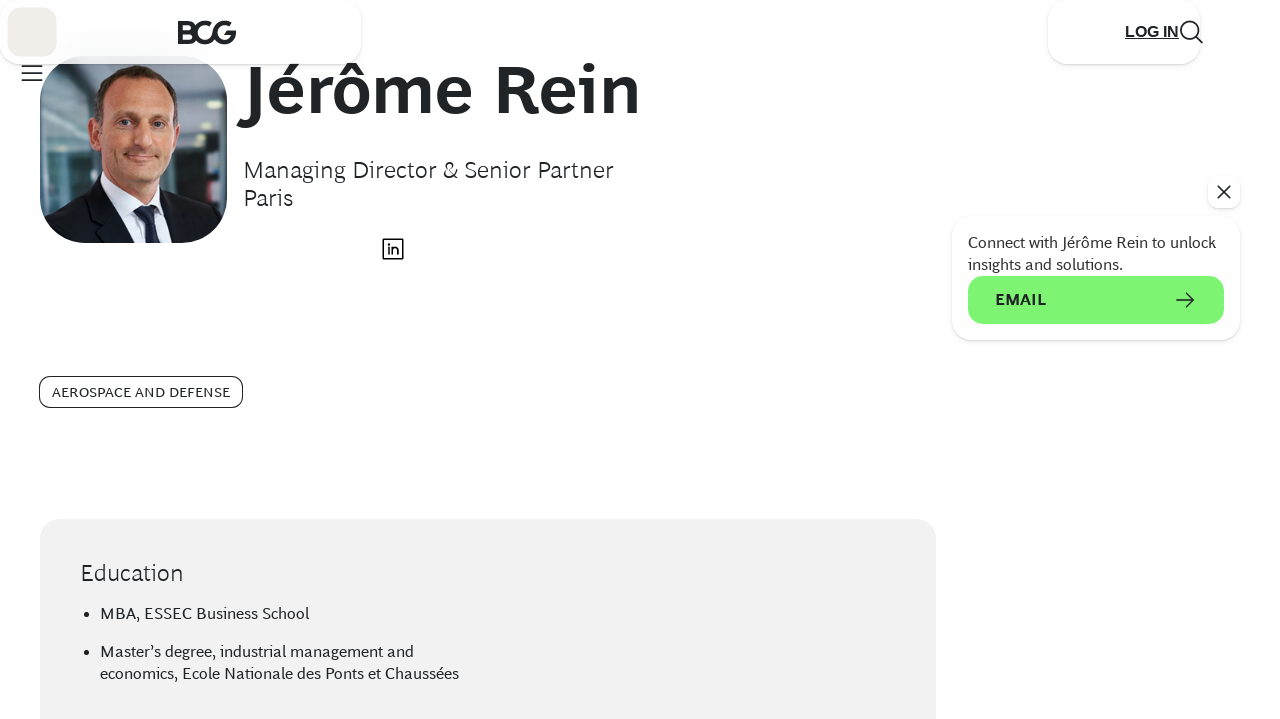

--- FILE ---
content_type: text/html;charset=UTF-8
request_url: https://www.bcg.com/about/people/experts/jerome-rein
body_size: 90063
content:

<!DOCTYPE html>
<html class="bsp bluesky no-js nav-closed" lang="en" itemscope itemtype="http://schema.org/WebPage">

<head>
    <meta charset="UTF-8">

    

    <meta property="og:url" content="https://www.bcg.com/about/people/experts/jerome-rein">

    <meta property="og:image" content="https://web-assets.bcg.com/dims4/default/c81a1b5/2147483647/strip/true/crop/298x156+0+71/resize/1200x630!/format/webp/quality/90/?url=http%3A%2F%2Fboston-consulting-group-brightspot.s3.amazonaws.com%2Fe7%2F32%2Ffcec432ab052c342a4148ad3d8ce%2Frein-jerome-tcm9-70557.png">

    
    <meta property="og:image:url" content="https://web-assets.bcg.com/dims4/default/c81a1b5/2147483647/strip/true/crop/298x156+0+71/resize/1200x630!/format/webp/quality/90/?url=http%3A%2F%2Fboston-consulting-group-brightspot.s3.amazonaws.com%2Fe7%2F32%2Ffcec432ab052c342a4148ad3d8ce%2Frein-jerome-tcm9-70557.png">
    
    <meta property="og:image:width" content="1200">
    <meta property="og:image:height" content="630">
    <meta property="og:image:type" content="image">
    
    <meta property="og:image:alt" content="rein-jerome-tcm9-70557.png">
    


    <meta property="og:site_name" content="BCG Global">



    <meta property="og:type" content="profile">

    <meta property="profile:first_name" content="Jérôme">

    <meta property="profile:last_name" content="Rein">

    <meta property="profile:username" content="Jérôme Rein">

    
    <meta name="twitter:card" content="summary_large_image"/>
    
    
    
    
    

    
    
    <meta name="twitter:site" content="@https://twitter.com/BCG"/>
    
    
    

    <meta property="fb:app_id" content="1653577191538666">


    <meta name="page_id" content="tcm:9-70322-64" />



    <meta name="robots" content="max-image-preview:large" />

    <link rel="dns-prefetch" href="//connect.facebook.net" />
    <link rel="dns-prefetch" href="//c.contentsquare.net" />
    <link rel="dns-prefetch" href="//heapanalytics.com" />
    <link rel="dns-prefetch" href="//munchkin.marketo.net" />

    <link rel="preconnect" href="//consent.trustarc.com" />

    
        
        <link rel="preconnect" href="//logon.bcg.com" />
        <link rel="preconnect" href="//web-assets.bcg.com" />
    


    
    

    <style id="global-colors">
        :root {
            /* Grays */
            /* Used for text and elevations */
            --gray-200: #F2F2F2;
            --gray-300: #D4D4D4;
            --gray-400: #B1B1B1;
            --gray-450: #898888;
            --gray-500: #696969;
            --gray-700: #323232;
            --black: #212427;
            --white: #fff;

            /* to promote BCG X from Global, this is for white-on-charcoal */
            --charcoal: #232326;

            /* Neutrals */
            /* Used for backgrounds and dataviz */
            --neutral-200: #F1EEEA;
            --neutral-250: #DCD5CE;
            --neutral-300: #DFD7CD;
            --neutral-400: #C4B5A4;
            --neutral-500: #AB947E;
            --neutral-700: #856E57;

            /* --neutral-200 at 70% opacity */
            --neutral-200-70: #F1EEEA70;

            /* Greens */
            /* Used for backgrounds and dataviz */
            --green-200: #DCF9E3;
            --green-300: #A8F0B8;
            --green-400: #21BF61;
            --green-500: #197A56;
            --green-700: #0E3E1B;

            /* Accents */
            /* Used for primary CTA's */
            --accent-200: #7EF473;
            --accent-300: #71DC68;

            /* Semantics */
            /* Used to convey negative feedback/status or dangerous actions */
            --alert-200: #FCE1DC;
            --alert-400: #D82216;
            --alert-500: #A1150C;
            --alert-700: #660F09;

            --warning-200: #FFFBE8;
            --warning-400: #FFCF24;
            --warning-500: #BD8F1A;
            --warning-700: #7E6011;

            --success-200: #DCF9E3;
            --success-400: #21BF61;

            /* Social Media Colors */
             --social-facebook: #1877F2;
             --social-instagram: #FF0069;
             --social-linkedin: #0077B5;
             --social-twitter: #000;
             --social-youtube: #FF0000;
             --social-tiktok: #25F4EE;
        }

    </style>



    <style id="global-vars">
        :root {
            --font-fam-bcg-sans: henderson-bcg-sans, 'Helvetica Neue', Helvetica, Arial,
                sans-serif;

            /* Serif Font: uses a Garamond-like fallback*/
            --font-fam-bcg-serif: henderson-bcg-serif, 'Palatino Linotype', Palatino,
                Garamond, Georgia, serif;

            /* Headline Font: uses a Times-like fallback */
            --font-fam-bcg-headline: henderson-bcg-headline, Cambria, 'Hoefler Text',
                Times, 'Times New Roman', serif;
            /* Sans Fonts */

            /* Mod Fonts */
            --font-fam-bcg-mod: henderson-bcg-mod, 'Palatino Linotype', Palatino, Garamond,
                Georgia, serif;


            --font-family-primary: var(--font-fam-bcg-sans);
            --font-family-headings: var(--font-fam-bcg-sans);

            --font-weight-headings: 300;

            /* for primary links &/or buttons */
            --default-color: ;
            --hover-color: ;
            --active-color: ;
            --disabled-color: ;
            --focus-color: var(--green-500);
            --focus-width: 1px;

            /* for tertiary links &/or buttons */
            --default-color-2: ;
            --hover-color-2: ;
            --active-color-2: ;
            --disabled-color-2: ;
            --focus-color-2: var(--green-500);
            --focus-width-2: 1px;

            /* Default radius for buttons */
            --button-radius: 15px;

            /* Button Variables - Beta Theme */
            /* Primary Button - Animated */
            --primary_button-animated-default_state-background_color: var(--accent-200);
            --primary_button-animated-default_state-text_color: var(--black);
            --primary_button-animated-default_state-svg_color: var(--black);

            --primary_button-animated-hover_state-background_color: var(--accent-200);
            --primary_button-animated-hover_state-text_color: var(--black);
            --primary_button-animated-hover_state-svg_color: var(--black);

            --primary_button-animated-focus_state-background_color: var(--green-700);
            --primary_button-animated-focus_state-text_color: var(--white);
            --primary_button-animated-focus_state-svg_color: var(--white);
            --primary_button-animated-focus_state-shadow_color: var(--green-700);
            --primary_button-animated-focus_state-border_color: var(--white);

            --primary_button-animated-active_state-background_color: var(--green-700);
            --primary_button-animated-active_state-text_color: var(--white);
            --primary_button-animated-active_state-svg_color: var(--white);

            --primary_button-animated-disabled_state-background_color: var(--neutral-250);
            --primary_button-animated-disabled_state-text_color: var(--gray-450);
            --primary_button-animated-disabled_state-svg_color: var(--gray-450);

            /* Primary Button - Non-Animated */
            --primary_button-non_animated-default_state-background_color: var(--accent-200);
            --primary_button-non_animated-default_state-text_color: var(--black);
            --primary_button-non_animated-default_state-svg_color: var(--black);

            --primary_button-non_animated-hover_state-background_color: var(--accent-300);
            --primary_button-non_animated-hover_state-text_color: var(--black);
            --primary_button-non_animated-hover_state-svg_color: var(--black);

            --primary_button-non_animated-focus_state-background_color: var(--green-700);
            --primary_button-non_animated-focus_state-text_color: var(--white);
            --primary_button-non_animated-focus_state-svg_color: var(--white);
            --primary_button-non_animated-focus_state-shadow_color: var(--green-700);
            --primary_button-non_animated-focus_state-border_color: var(--white);

            --primary_button-non_animated-active_state-background_color: var(--green-700);
            --primary_button-non_animated-active_state-text_color: var(--white);
            --primary_button-non_animated-active_state-svg_color: var(--white);

            --primary_button-non_animated-disabled_state-background_color: var(--neutral-250);
            --primary_button-non_animated-disabled_state-text_color: var(--gray-450);
            --primary_button-non_animated-disabled_state-svg_color: var(--gray-450);
            --primary_button-non_animated-disabled_state-border_color: var(--gray-450);

            /* Secondary Button - Animated */
            --secondary_button-animated-default_state-background_color: var(--white);
            --secondary_button-animated-default_state-text_color: var(--black);
            --secondary_button-animated-default_state-svg_color: var(--black);
            --secondary_button-animated-default_state-border_color: var(--black);

            --secondary_button-animated-hover_state-background_color: var(--white);
            --secondary_button-animated-hover_state-text_color: var(--black);
            --secondary_button-animated-hover_state-svg_color: var(--black);
            --secondary_button-animated-hover_state-border_color: var(--black);

            --secondary_button-animated-focus_state-background_color: var(--gray-700);
            --secondary_button-animated-focus_state-text_color: var(--white);
            --secondary_button-animated-focus_state-svg_color: var(--white);
            --secondary_button-animated-focus_state-shadow_color: var(--gray-700);
            --secondary_button-animated-focus_state-border_color: var(--white);

            --secondary_button-animated-active_state-background_color: var(--gray-200);
            --secondary_button-animated-active_state-text_color: var(--black);
            --secondary_button-animated-active_state-svg_color: var(--black);
            --secondary_button-animated-active_state-border_color: var(--black);

            --secondary_button-animated-disabled_state-background_color: var(--white);
            --secondary_button-animated-disabled_state-text_color: var(--gray-450);
            --secondary_button-animated-disabled_state-svg_color: var(--gray-450);
            --secondary_button-animated-disabled_state-border_color: var(--gray-450);

            /* Secondary Button - Non-Animated */
            --secondary_button-non_animated-default_state-background_color: var(--white);
            --secondary_button-non_animated-default_state-text_color: var(--black);
            --secondary_button-non_animated-default_state-svg_color: var(--black);
            --secondary_button-non_animated-default_state-border_color: var(--black);

            --secondary_button-non_animated-hover_state-background_color: var(--accent-300);
            --secondary_button-non_animated-hover_state-text_color: var(--black);
            --secondary_button-non_animated-hover_state-svg_color: var(--black);

            --secondary_button-non_animated-focus_state-background_color: var(--gray-700);
            --secondary_button-non_animated-focus_state-text_color: var(--white);
            --secondary_button-non_animated-focus_state-svg_color: var(--white);
            --secondary_button-non_animated-focus_state-shadow_color: var(--gray-700);
            --secondary_button-non_animated-focus_state-border_color: var(--white);

            --secondary_button-non_animated-active_state-background_color: var(--gray-200);
            --secondary_button-non_animated-active_state-text_color: var(--black);
            --secondary_button-non_animated-active_state-svg_color: var(--black);
            --secondary_button-non_animated-active_state-border_color: var(--black);

            --secondary_button-non_animated-disabled_state-background_color: var(--white);
            --secondary_button-non_animated-disabled_state-text_color: var(--gray-450);
            --secondary_button-non_animated-disabled_state-svg_color: var(--gray-450);
            --secondary_button-non_animated-disabled_state-border_color: var(--gray-450);

            /* Video Button & Icon-Only Button (non-theme specific, same props for both) */
            --video_button-default_state-background_color: var(--accent-200);
            --video_button-default_state-text_color: var(--black);
            --video_button-default_state-svg_color: var(--black);

            --video_button-hover_state-background_color: var(--accent-300);
            --video_button-hover_state-text_color: var(--black);
            --video_button-hover_state-svg_color: var(--black);

            --video_button-focus_state-background_color: var(--green-700);
            --video_button-focus_state-text_color: var(--white);
            --video_button-focus_state-svg_color: var(--white);
            --video_button-focus_state-shadow_color: var(--green-700);
            --video_button-focus_state-border_color: var(--white);

            --video_button-active_state-background_color: var(--green-700);
            --video_button-active_state-text_color: var(--white);
            --video_button-active_state-svg_color: var(--white);

            --icon_only_button-default_state-background_color: var(--accent-200);
            --icon_only_button-default_state-text_color: var(--black);
            --icon_only_button-default_state-svg_color: var(--black);

            --icon_only_button-hover_state-background_color: var(--accent-300);
            --icon_only_button-hover_state-text_color: var(--black);
            --icon_only_button-hover_state-svg_color: var(--black);

            --icon_only_button-focus_state-background_color: var(--green-700);
            --icon_only_button-focus_state-text_color: var(--white);
            --icon_only_button-focus_state-svg_color: var(--white);
            --icon_only_button-focus_state-shadow_color: var(--green-700);
            --icon_only_button-focus_state-border_color: var(--white);

            --icon_only_button-active_state-background_color: var(--green-700);
            --icon_only_button-active_state-text_color: var(--white);
            --icon_only_button-active_state-svg_color: var(--white);

            /* Icon Only Secondary Button - Non-Animated */
            --icon_only_secondary_button-default_state-background_color: var(--white);
            --icon_only_secondary_button-default_state-text_color: var(--black);
            --icon_only_secondary_button-default_state-svg_color: var(--black);
            --icon_only_secondary_button-default_state-border_color: var(--black);

            --icon_only_secondary_button-hover_state-background_color: var(--accent-200);
            --icon_only_secondary_button-hover_state-text_color: var(--black);
            --icon_only_secondary_button-hover_state-svg_color: var(--black);
            --icon_only_secondary_button-hover_state-border_color: var(--white);

            --icon_only_secondary_button-focus_state-background_color: var(--gray-700);
            --icon_only_secondary_button-focus_state-text_color: var(--white);
            --icon_only_secondary_button-focus_state-svg_color: var(--white);
            --icon_only_secondary_button-focus_state-border_color: var(--white);
            --icon_only_secondary_button-focus_state-shadow_color: var(--gray-700);

            --icon_only_secondary_button-active_state-background_color: var(--gray-200);
            --icon_only_secondary_button-active_state-text_color: var(--black);
            --icon_only_secondary_button-active_state-svg_color: var(--black);
            --icon_only_secondary_button-active_state-border_color: var(--black);

            --icon_only_secondary_button-disabled_state-background_color: var(--white);
            --icon_only_secondary_button-disabled_state-text_color: var(--gray-450);
            --icon_only_secondary_button-disabled_state-svg_color: var(--gray-450);
            --icon_only_secondary_button-disabled_state-border_color: var(--gray-450);
        }
    </style>



    <style id="misc-vars">
        :root {
            --cookie-banner-height: 150px;

            @media (min-width: 768px) {
                --cookie-banner-height: 120px;
            }
        }
    </style>

    
    <link rel="preload" href="https://web-assets.bcg.com/resource/0000018f-e39d-d615-a5df-f39fa8390000/styleguide/Global.min.9d3c95906ab72633e42026fd24f64a85.gz.css" as="style">

    
    <link rel="preload" href="https://web-assets.bcg.com/resource/0000018f-e39d-d615-a5df-f39fa8390000/styleguide/All.min.74bcf5cd89fa12cd5b2d1a5b5916b4f5.gz.js" as="script">

    

    
        
    <!--Adobe Analytics Header, preload link -->
    <link rel="preload" href="//assets.adobedtm.com/launch-EN53a6b017d5e242fa81294be51b6efc9b.min.js" as="script">

    

    <link rel="alternate" href="https://www.bcg.com/about/people/experts/jerome-rein" hreflang="x-default" /><link rel="alternate" href="https://www.bcg.com/about/people/experts/jerome-rein" hreflang="en" /><link rel="alternate" href="https://www.bcg.com/ja-jp/about/people/experts/jerome-rein" hreflang="ja-JP" />

    

    <meta name="lens" content="global" />
    <meta name="sitePrimaryUrl" content="https://www.bcg.com" />
    <meta name="site-id" content="00000171-7e6c-ddea-a971-7eff955e0000" />

    <link type="text/css" rel="stylesheet" href="https://web-assets.bcg.com/resource/0000018f-e39d-d615-a5df-f39fa8390000/styleguide/Global.min.9d3c95906ab72633e42026fd24f64a85.gz.css">

    <style>.List38 {
  --carousel-cell-gap: 16px;
}
.List38:has(.flickity-page-dots) {
  padding-bottom: 0 !important;
}</style>


    <meta name="viewport" content="width=device-width, initial-scale=1"><title>Jérôme Rein</title><meta name="description" content="Jerome Rein, of the Paris office, is a core member of The Boston Consulting Group’s Industrial Goods and Operations practices."><link rel="canonical" href="https://www.bcg.com/about/people/experts/jerome-rein"><meta name="brightspot.contentId" content="00000172-0efb-d58d-a97a-5efba6ef00b3">
    <meta name="brightspot.environment" content="prod">
    <meta name="brightspot.syncEnvironment" content="live">

    <meta name="format-detection" content="telephone=no" />

    
    

    <script>
        
        var bitlyApiPath = ''
        
        var sharePagePath = ''
        var AuthHost = ''
    </script>

    

    <script>
        dataLayer = [{
        'lens': 'global',
        'showBothNames': 'False',
        'localNameOrder': 'First Name, Last Name',
        'PageId': '00000172-0efb-d58d-a97a-5efba6ef00b3',
        
        
        'isSecuredPage': 'False',
        'ssoEnabled': 'True',
        'abeLoginPromptEnabled': true
        }];
    </script>

    
        <script>
            digitalData = {
  "data" : {
    "pageURL" : "https://www.bcg.com/about/people/experts/jerome-rein",
    "pageName" : "Jérôme Rein",
    "pageID" : "00000172-0efb-d58d-a97a-5efba6ef00b3",
    "siteSection" : "about",
    "siteSubSection1" : "people",
    "siteSubSection2" : "experts",
    "lens" : "global",
    "seoDescription" : null,
    "openGraphImage" : null,
    "navigationTitle" : "",
    "navigationDescription" : "",
    "country" : "",
    "language" : "English",
    "globalSiteSearch" : "",
    "campaign" : "",
    "industries" : "Aerospace and Defense",
    "capabilities" : "",
    "featuredTopics" : "",
    "reportingTagging" : "",
    "theme" : "",
    "contentType" : "",
    "is404Error" : "false",
    "tridionArticleHeaderID" : "",
    "pageType" : "Person",
    "pageVersion" : "Revision Thu Jun 20 03:09:54 EDT 2024",
    "releaseDate" : "",
    "publicationSponsor" : "",
    "publicationSecondarySponsor" : "",
    "publicationOtherSponsor" : "",
    "lensId" : "00000171-7e6c-ddea-a971-7eff955e0000",
    "sourceObjectId" : "",
    "audiences" : "",
    "bcgPromoted" : {
      "globalCampaigns" : "",
      "geoTargetedCampaigns" : ""
    }
  },
  "page" : {
    "content" : {
      "publicationType" : ""
    }
  },
  "userData" : {
    "login" : "",
    "logout" : "",
    "visitorStatus" : "",
    "isLoggedIn" : false,
    "userType" : "",
    "customerID" : "",
    "crmID" : "",
    "audiences" : ""
  }
};
            
            digitalData.page = digitalData.page || {};
            digitalData.page.search = digitalData.page.search || {};
            digitalData.page.search.searchTerm = "";
            digitalData.event = digitalData.event || {};
            digitalData.event.search = digitalData.event.search || {};
            digitalData.event.search.resultsCount = "0";
            
            digitalData.adobeDatalayerLoaded = true;
        </script>
    

    <script type="text/javascript">/*! modernizr 3.6.0 (Custom Build) | MIT *
 * https://modernizr.com/download/?[base64] !*/
!function(e,t,n){function r(e,t){return typeof e===t}function i(){var e,t,n,i,o,s,a;for(var l in x)if(x.hasOwnProperty(l)){if(e=[],t=x[l],t.name&&(e.push(t.name.toLowerCase()),t.options&&t.options.aliases&&t.options.aliases.length))for(n=0;n<t.options.aliases.length;n++)e.push(t.options.aliases[n].toLowerCase());for(i=r(t.fn,"function")?t.fn():t.fn,o=0;o<e.length;o++)s=e[o],a=s.split("."),1===a.length?Modernizr[a[0]]=i:(!Modernizr[a[0]]||Modernizr[a[0]]instanceof Boolean||(Modernizr[a[0]]=new Boolean(Modernizr[a[0]])),Modernizr[a[0]][a[1]]=i),S.push((i?"":"no-")+a.join("-"))}}function o(e){var t=z.className,n=Modernizr._config.classPrefix||"";if(P&&(t=t.baseVal),Modernizr._config.enableJSClass){var r=new RegExp("(^|\\s)"+n+"no-js(\\s|$)");t=t.replace(r,"$1"+n+"js$2")}Modernizr._config.enableClasses&&(t+=" "+n+e.join(" "+n),P?z.className.baseVal=t:z.className=t)}function s(e,t){if("object"==typeof e)for(var n in e)R(e,n)&&s(n,e[n]);else{e=e.toLowerCase();var r=e.split("."),i=Modernizr[r[0]];if(2==r.length&&(i=i[r[1]]),"undefined"!=typeof i)return Modernizr;t="function"==typeof t?t():t,1==r.length?Modernizr[r[0]]=t:(!Modernizr[r[0]]||Modernizr[r[0]]instanceof Boolean||(Modernizr[r[0]]=new Boolean(Modernizr[r[0]])),Modernizr[r[0]][r[1]]=t),o([(t&&0!=t?"":"no-")+r.join("-")]),Modernizr._trigger(e,t)}return Modernizr}function a(){return"function"!=typeof t.createElement?t.createElement(arguments[0]):P?t.createElementNS.call(t,"http://www.w3.org/2000/svg",arguments[0]):t.createElement.apply(t,arguments)}function l(e){return e.replace(/([A-Z])/g,function(e,t){return"-"+t.toLowerCase()}).replace(/^ms-/,"-ms-")}function u(e){return e.replace(/([a-z])-([a-z])/g,function(e,t,n){return t+n.toUpperCase()}).replace(/^-/,"")}function d(t,n,r){var i;if("getComputedStyle"in e){i=getComputedStyle.call(e,t,n);var o=e.console;if(null!==i)r&&(i=i.getPropertyValue(r));else if(o){var s=o.error?"error":"log";o[s].call(o,"getComputedStyle returning null, its possible modernizr test results are inaccurate")}}else i=!n&&t.currentStyle&&t.currentStyle[r];return i}function c(e,t){return e-1===t||e===t||e+1===t}function f(){var e=t.body;return e||(e=a(P?"svg":"body"),e.fake=!0),e}function p(e,n,r,i){var o,s,l,u,d="modernizr",c=a("div"),p=f();if(parseInt(r,10))for(;r--;)l=a("div"),l.id=i?i[r]:d+(r+1),c.appendChild(l);return o=a("style"),o.type="text/css",o.id="s"+d,(p.fake?p:c).appendChild(o),p.appendChild(c),o.styleSheet?o.styleSheet.cssText=e:o.appendChild(t.createTextNode(e)),c.id=d,p.fake&&(p.style.background="",p.style.overflow="hidden",u=z.style.overflow,z.style.overflow="hidden",z.appendChild(p)),s=n(c,e),p.fake?(p.parentNode.removeChild(p),z.style.overflow=u,z.offsetHeight):c.parentNode.removeChild(c),!!s}function v(e,t){return!!~(""+e).indexOf(t)}function h(t,r){var i=t.length;if("CSS"in e&&"supports"in e.CSS){for(;i--;)if(e.CSS.supports(l(t[i]),r))return!0;return!1}if("CSSSupportsRule"in e){for(var o=[];i--;)o.push("("+l(t[i])+":"+r+")");return o=o.join(" or "),p("@supports ("+o+") { #modernizr { position: absolute; } }",function(e){return"absolute"==d(e,null,"position")})}return n}function m(e,t,i,o){function s(){d&&(delete B.style,delete B.modElem)}if(o=r(o,"undefined")?!1:o,!r(i,"undefined")){var l=h(e,i);if(!r(l,"undefined"))return l}for(var d,c,f,p,m,g=["modernizr","tspan","samp"];!B.style&&g.length;)d=!0,B.modElem=a(g.shift()),B.style=B.modElem.style;for(f=e.length,c=0;f>c;c++)if(p=e[c],m=B.style[p],v(p,"-")&&(p=u(p)),B.style[p]!==n){if(o||r(i,"undefined"))return s(),"pfx"==t?p:!0;try{B.style[p]=i}catch(y){}if(B.style[p]!=m)return s(),"pfx"==t?p:!0}return s(),!1}function g(e,t){return function(){return e.apply(t,arguments)}}function y(e,t,n){var i;for(var o in e)if(e[o]in t)return n===!1?e[o]:(i=t[e[o]],r(i,"function")?g(i,n||t):i);return!1}function C(e,t,n,i,o){var s=e.charAt(0).toUpperCase()+e.slice(1),a=(e+" "+I.join(s+" ")+s).split(" ");return r(t,"string")||r(t,"undefined")?m(a,t,i,o):(a=(e+" "+k.join(s+" ")+s).split(" "),y(a,t,n))}function w(e,t,r){return C(e,n,n,t,r)}var S=[],x=[],b={_version:"3.6.0",_config:{classPrefix:"",enableClasses:!0,enableJSClass:!0,usePrefixes:!0},_q:[],on:function(e,t){var n=this;setTimeout(function(){t(n[e])},0)},addTest:function(e,t,n){x.push({name:e,fn:t,options:n})},addAsyncTest:function(e){x.push({name:null,fn:e})}},Modernizr=function(){};Modernizr.prototype=b,Modernizr=new Modernizr;var T="CSS"in e&&"supports"in e.CSS,_="supportsCSS"in e;Modernizr.addTest("supports",T||_),Modernizr.addTest("svgfilters",function(){var t=!1;try{t="SVGFEColorMatrixElement"in e&&2==SVGFEColorMatrixElement.SVG_FECOLORMATRIX_TYPE_SATURATE}catch(n){}return t});var E=b._config.usePrefixes?" -webkit- -moz- -o- -ms- ".split(" "):["",""];b._prefixes=E;var z=t.documentElement,P="svg"===z.nodeName.toLowerCase(),N="Moz O ms Webkit",k=b._config.usePrefixes?N.toLowerCase().split(" "):[];b._domPrefixes=k;var R;!function(){var e={}.hasOwnProperty;R=r(e,"undefined")||r(e.call,"undefined")?function(e,t){return t in e&&r(e.constructor.prototype[t],"undefined")}:function(t,n){return e.call(t,n)}}(),b._l={},b.on=function(e,t){this._l[e]||(this._l[e]=[]),this._l[e].push(t),Modernizr.hasOwnProperty(e)&&setTimeout(function(){Modernizr._trigger(e,Modernizr[e])},0)},b._trigger=function(e,t){if(this._l[e]){var n=this._l[e];setTimeout(function(){var e,r;for(e=0;e<n.length;e++)(r=n[e])(t)},0),delete this._l[e]}},Modernizr._q.push(function(){b.addTest=s}),Modernizr.addTest("svgasimg",t.implementation.hasFeature("http://www.w3.org/TR/SVG11/feature#Image","1.1"));var I=b._config.usePrefixes?N.split(" "):[];b._cssomPrefixes=I;var O=function(t){var r,i=E.length,o=e.CSSRule;if("undefined"==typeof o)return n;if(!t)return!1;if(t=t.replace(/^@/,""),r=t.replace(/-/g,"_").toUpperCase()+"_RULE",r in o)return"@"+t;for(var s=0;i>s;s++){var a=E[s],l=a.toUpperCase()+"_"+r;if(l in o)return"@-"+a.toLowerCase()+"-"+t}return!1};b.atRule=O;var j=function(){function e(e,t){var i;return e?(t&&"string"!=typeof t||(t=a(t||"div")),e="on"+e,i=e in t,!i&&r&&(t.setAttribute||(t=a("div")),t.setAttribute(e,""),i="function"==typeof t[e],t[e]!==n&&(t[e]=n),t.removeAttribute(e)),i):!1}var r=!("onblur"in t.documentElement);return e}();b.hasEvent=j;var M=function(e,t){var n=!1,r=a("div"),i=r.style;if(e in i){var o=k.length;for(i[e]=t,n=i[e];o--&&!n;)i[e]="-"+k[o]+"-"+t,n=i[e]}return""===n&&(n=!1),n};b.prefixedCSSValue=M,Modernizr.addTest("webanimations","animate"in a("div")),Modernizr.addTest("webgl",function(){var t=a("canvas"),n="probablySupportsContext"in t?"probablySupportsContext":"supportsContext";return n in t?t[n]("webgl")||t[n]("experimental-webgl"):"WebGLRenderingContext"in e}),Modernizr.addTest("csspointerevents",function(){var e=a("a").style;return e.cssText="pointer-events:auto","auto"===e.pointerEvents}),Modernizr.addTest("csspositionsticky",function(){var e="position:",t="sticky",n=a("a"),r=n.style;return r.cssText=e+E.join(t+";"+e).slice(0,-e.length),-1!==r.position.indexOf(t)}),Modernizr.addTest("ruby",function(){function n(n,r){var i;return e.getComputedStyle?i=t.defaultView.getComputedStyle(n,null).getPropertyValue(r):n.currentStyle&&(i=n.currentStyle[r]),i}function r(){z.removeChild(i),i=null,o=null,s=null}var i=a("ruby"),o=a("rt"),s=a("rp"),l="display",u="fontSize";return i.appendChild(s),i.appendChild(o),z.appendChild(i),"none"==n(s,l)||"ruby"==n(i,l)&&"ruby-text"==n(o,l)||"6pt"==n(s,u)&&"6pt"==n(o,u)?(r(),!0):(r(),!1)}),Modernizr.addTest("template","content"in a("template")),Modernizr.addTest("inlinesvg",function(){var e=a("div");return e.innerHTML="<svg/>","http://www.w3.org/2000/svg"==("undefined"!=typeof SVGRect&&e.firstChild&&e.firstChild.namespaceURI)}),Modernizr.addTest("canvas",function(){var e=a("canvas");return!(!e.getContext||!e.getContext("2d"))}),Modernizr.addTest("canvastext",function(){return Modernizr.canvas===!1?!1:"function"==typeof a("canvas").getContext("2d").fillText}),Modernizr.addTest("canvasblending",function(){if(Modernizr.canvas===!1)return!1;var e=a("canvas").getContext("2d");try{e.globalCompositeOperation="screen"}catch(t){}return"screen"===e.globalCompositeOperation}),Modernizr.addTest("canvaswinding",function(){if(Modernizr.canvas===!1)return!1;var e=a("canvas").getContext("2d");return e.rect(0,0,10,10),e.rect(2,2,6,6),e.isPointInPath(5,5,"evenodd")===!1});var V={}.toString;Modernizr.addTest("svgclippaths",function(){return!!t.createElementNS&&/SVGClipPath/.test(V.call(t.createElementNS("http://www.w3.org/2000/svg","clipPath")))}),Modernizr.addTest("svgforeignobject",function(){return!!t.createElementNS&&/SVGForeignObject/.test(V.call(t.createElementNS("http://www.w3.org/2000/svg","foreignObject")))});var A=function(){var t=e.matchMedia||e.msMatchMedia;return t?function(e){var n=t(e);return n&&n.matches||!1}:function(t){var n=!1;return p("@media "+t+" { #modernizr { position: absolute; } }",function(t){n="absolute"==(e.getComputedStyle?e.getComputedStyle(t,null):t.currentStyle).position}),n}}();b.mq=A;var L=b.testStyles=p;L("#modernizr { height: 50vh; }",function(t){var n=parseInt(e.innerHeight/2,10),r=parseInt(d(t,null,"height"),10);Modernizr.addTest("cssvhunit",c(r,n))}),L("#modernizr1{width: 50vmax}#modernizr2{width:50px;height:50px;overflow:scroll}#modernizr3{position:fixed;top:0;left:0;bottom:0;right:0}",function(e){var t=e.childNodes[2],n=e.childNodes[1],r=e.childNodes[0],i=parseInt((n.offsetWidth-n.clientWidth)/2,10),o=r.clientWidth/100,s=r.clientHeight/100,a=parseInt(50*Math.max(o,s),10),l=parseInt(d(t,null,"width"),10);Modernizr.addTest("cssvmaxunit",c(a,l)||c(a,l-i))},3),L("#modernizr1{width: 50vm;width:50vmin}#modernizr2{width:50px;height:50px;overflow:scroll}#modernizr3{position:fixed;top:0;left:0;bottom:0;right:0}",function(e){var t=e.childNodes[2],n=e.childNodes[1],r=e.childNodes[0],i=parseInt((n.offsetWidth-n.clientWidth)/2,10),o=r.clientWidth/100,s=r.clientHeight/100,a=parseInt(50*Math.min(o,s),10),l=parseInt(d(t,null,"width"),10);Modernizr.addTest("cssvminunit",c(a,l)||c(a,l-i))},3),L("#modernizr { width: 50vw; }",function(t){var n=parseInt(e.innerWidth/2,10),r=parseInt(d(t,null,"width"),10);Modernizr.addTest("cssvwunit",c(r,n))});var W={elem:a("modernizr")};Modernizr._q.push(function(){delete W.elem});var B={style:W.elem.style};Modernizr._q.unshift(function(){delete B.style});b.testProp=function(e,t,r){return m([e],n,t,r)};b.testAllProps=C;var G=b.prefixed=function(e,t,n){return 0===e.indexOf("@")?O(e):(-1!=e.indexOf("-")&&(e=u(e)),t?C(e,t,n):C(e,"pfx"))};b.prefixedCSS=function(e){var t=G(e);return t&&l(t)};Modernizr.addTest("matchmedia",!!G("matchMedia",e)),b.testAllProps=w,function(){Modernizr.addTest("csscolumns",function(){var e=!1,t=w("columnCount");try{e=!!t,e&&(e=new Boolean(e))}catch(n){}return e});for(var e,t,n=["Width","Span","Fill","Gap","Rule","RuleColor","RuleStyle","RuleWidth","BreakBefore","BreakAfter","BreakInside"],r=0;r<n.length;r++)e=n[r].toLowerCase(),t=w("column"+n[r]),("breakbefore"===e||"breakafter"===e||"breakinside"==e)&&(t=t||w(n[r])),Modernizr.addTest("csscolumns."+e,t)}(),Modernizr.addTest("cssfilters",function(){if(Modernizr.supports)return w("filter","blur(2px)");var e=a("a");return e.style.cssText=E.join("filter:blur(2px); "),!!e.style.length&&(t.documentMode===n||t.documentMode>9)}),Modernizr.addTest("cssanimations",w("animationName","a",!0)),Modernizr.addTest("cssmask",w("maskRepeat","repeat-x",!0)),Modernizr.addTest("backdropfilter",w("backdropFilter")),Modernizr.addTest("shapes",w("shapeOutside","content-box",!0)),i(),o(S),delete b.addTest,delete b.addAsyncTest;for(var q=0;q<Modernizr._q.length;q++)Modernizr._q[q]();e.Modernizr=Modernizr}(window,document);</script>

    <style>

@font-face {
font-family:"henderson-bcg-sans";
src:url("//fonts.bcg.com/k/fullset/BCGHenSansBold.woff2") format("woff2"),
url("//fonts.bcg.com/k/fullset/BCGHenSansBold.woff") format("woff"),
url("//fonts.bcg.com/k/fullset/BCGHenSansBold.otf") format("opentype");
font-style:normal;font-weight:700;
}

@font-face {
font-family:"henderson-bcg-sans";
src:url("//fonts.bcg.com/k/fullset/BCGHenSansBoldIta.woff2") format("woff2"),
url("//fonts.bcg.com/k/fullset/BCGHenSansBoldIta.woff") format("woff"),
url("//fonts.bcg.com/k/fullset/BCGHenSansBoldIta.otf") format("opentype");
font-style:italic;font-weight:700;
}

@font-face {
font-family:"henderson-bcg-sans";
src:url("//fonts.bcg.com/k/fullset/BCGHenSansItalic.woff2") format("woff2"),
url("//fonts.bcg.com/k/fullset/BCGHenSansItalic.woff") format("woff"),
url("//fonts.bcg.com/k/fullset/BCGHenSansItalic.otf") format("opentype");
font-style:italic;font-weight:400;
}

@font-face {
font-family:"henderson-bcg-sans";
src:url("//fonts.bcg.com/k/fullset/BCGHenSansLight.woff2") format("woff2"),
url("//fonts.bcg.com/k/fullset/BCGHenSansLight.woff") format("woff"),
url("//fonts.bcg.com/k/fullset/BCGHenSansLight.otf") format("opentype");
font-style:normal;font-weight:300;
}

@font-face {
font-family:"henderson-bcg-sans";
src:url("//fonts.bcg.com/k/fullset/BCGHenSansLightItalic.woff2") format("woff2"),
url("//fonts.bcg.com/k/fullset/BCGHenSansLightItalic.woff") format("woff"),
url("//fonts.bcg.com/k/fullset/BCGHenSansLightItalic.otf") format("opentype");
font-style:italic;font-weight:300;
}

@font-face {
font-family:"henderson-bcg-sans";
src:url("//fonts.bcg.com/k/fullset/BCGHenSansRegular.woff2") format("woff2"),
url("//fonts.bcg.com/k/fullset/BCGHenSansRegular.woff") format("woff"),
url("//fonts.bcg.com/k/fullset/BCGHenSansRegular.otf") format("opentype");
font-style:normal;font-weight:400;
}

@font-face {
font-family:"henderson-bcg-sans";
src:url("//fonts.bcg.com/k/fullset/BCGHenSansThin.woff2") format("woff2"),
url("//fonts.bcg.com/k/fullset/BCGHenSansThin.woff") format("woff"),
url("//fonts.bcg.com/k/fullset/BCGHenSansThin.otf") format("opentype");
font-style:normal;font-weight:200;
}

@font-face {
font-family:"henderson-bcg-sans";
src:url("//fonts.bcg.com/k/fullset/BCGHenSansThinItalic.woff2") format("woff2"),
url("//fonts.bcg.com/k/fullset/BCGHenSansThinItalic.woff") format("woff"),
url("//fonts.bcg.com/k/fullset/BCGHenSansThinItalic.otf") format("opentype");
font-style:italic;font-weight:200;
}

@font-face {
font-family:"henderson-bcg-serif";
src:url("//fonts.bcg.com/k/fullset/BCGHenSerifBold.woff2") format("woff2"),
url("//fonts.bcg.com/k/fullset/BCGHenSerifBold.woff") format("woff"),
url("//fonts.bcg.com/k/fullset/BCGHenSerifBold.otf") format("opentype");
font-style:normal;font-weight:700;
}

@font-face {
font-family:"henderson-bcg-serif";
src:url("//fonts.bcg.com/k/fullset/BCGHenSerifBoldIta.woff2") format("woff2"),
url("//fonts.bcg.com/k/fullset/BCGHenSerifBoldIta.woff") format("woff"),
url("//fonts.bcg.com/k/fullset/BCGHenSerifBoldIta.otf") format("opentype");
font-style:italic;font-weight:700;
}

@font-face {
font-family:"henderson-bcg-serif";
src:url("//fonts.bcg.com/k/fullset/BCGHenSerifItalic.woff2") format("woff2"),
url("//fonts.bcg.com/k/fullset/BCGHenSerifItalic.woff") format("woff"),
url("//fonts.bcg.com/k/fullset/BCGHenSerifItalic.otf") format("opentype");
font-style:italic;font-weight:400;
}

@font-face {
font-family:"henderson-bcg-serif";
src:url("//fonts.bcg.com/k/fullset/BCGHenSerifRegular.woff2") format("woff2"),
url("//fonts.bcg.com/k/fullset/BCGHenSerifRegular.woff") format("woff"),
url("//fonts.bcg.com/k/fullset/BCGHenSerifRegular.otf") format("opentype");
font-style:normal;font-weight:400;
}

@font-face {
font-family:"henderson-bcg-headline";
src:url("//fonts.bcg.com/k/fullset/BCGHenSerifHead.woff2") format("woff2"),
url("//fonts.bcg.com/k/fullset/BCGHenSerifHead.woff") format("woff"),
url("//fonts.bcg.com/k/fullset/BCGHenSerifHead.otf") format("opentype");
font-style:normal;font-weight:400;
}

@font-face {
font-family:"henderson-bcg-mod";
src:url("//fonts.bcg.com/k/fullset/BCGHenModExtraBold.woff2") format("woff2"),
url("//fonts.bcg.com/k/fullset/BCGHenModExtraBold.woff") format("woff"),
url("//fonts.bcg.com/k/fullset/BCGHenModExtraBold.otf") format("opentype");
font-style:normal;font-weight:900;
}

@font-face {
font-family:"henderson-bcg-mod";
src:url("//fonts.bcg.com/k/fullset/BCGHenModNormal800.woff2") format("woff2"),
url("//fonts.bcg.com/k/fullset/BCGHenModNormal800.woff") format("woff"),
url("//fonts.bcg.com/k/fullset/BCGHenModNormal800.otf") format("opentype");
font-style:normal;font-weight:800;
}

@font-face {
font-family:"henderson-bcg-mod";
src:url("//fonts.bcg.com/k/fullset/BCGHenModBold.woff2") format("woff2"),
url("//fonts.bcg.com/k/fullset/BCGHenModBold.woff") format("woff"),
url("//fonts.bcg.com/k/fullset/BCGHenModBold.otf") format("opentype");
font-style:normal;font-weight:700;
}

@font-face {
font-family:"henderson-bcg-mod";
src:url("//fonts.bcg.com/k/fullset/BCGHenModItalic.woff2") format("woff2"),
url("//fonts.bcg.com/k/fullset/BCGHenModItalic.woff") format("woff"),
url("//fonts.bcg.com/k/fullset/BCGHenModItalic.otf") format("opentype");
font-style:normal;font-weight:400;
}

@font-face {
font-family:"henderson-bcg-mod";
src:url("//fonts.bcg.com/k/fullset/BCGHenModRegular.woff2") format("woff2"),
url("//fonts.bcg.com/k/fullset/BCGHenModRegular.woff") format("woff"),
url("//fonts.bcg.com/k/fullset/BCGHenModRegular.otf") format("opentype");
font-style:normal;font-weight:400;
}

.tk-henderson-bcg-sans { font-family: "henderson-bcg-sans","Helvetica"; }
.tk-henderson-bcg-serif { font-family: "henderson-bcg-serif",sans-serif; }
.tk-henderson-bcg-headline { font-family: "henderson-bcg-headline",sans-serif; }
.tk-henderson-bcg-mod { font-family: "henderson-bcg-mod",sans-serif; }

</style>


    <script src="https://web-assets.bcg.com/resource/0000018f-e39d-d615-a5df-f39fa8390000/webcomponents-loader/webcomponents-loader.ce44f83d1399e8dd41e607b70e0642c9.gz.js"></script>

    <script>
        window.bcgMessages = {};
        
        window.bcgMessages.ariaGlobalSearchHintLabel = 'Menu Search Hint';
    </script>

    
        
    

    <script type="text/javascript" src="https://web-assets.bcg.com/resource/0000018f-e39d-d615-a5df-f39fa8390000/styleguide/All.min.74bcf5cd89fa12cd5b2d1a5b5916b4f5.gz.js" async></script>

    

    
        
    <!--Adobe Analytics Header -->
    <script src="//assets.adobedtm.com/launch-EN53a6b017d5e242fa81294be51b6efc9b.min.js"></script>

    

    
        <script>
    window.fbAsyncInit = function() {
      FB.init({
        
          appId : '1653577191538666',
        
        xfbml : true,
        version : 'v2.9'
      });
    };
    window.loadFBScript = function () {
        var d = document;
        var s = 'script';
        var id = 'facebook-jssdk'
        var js, fjs = d.getElementsByTagName(s)[0];
        if (d.getElementById(id)) {return;}
        js = d.createElement(s); js.id = id;
        js.src = "//connect.facebook.net/en_US/sdk.js";
        fjs.parentNode.insertBefore(js, fjs);
    };
</script>

    

    

</head>


<body class="PersonPage">

    
<svg xmlns="http://www.w3.org/2000/svg" style="display:none" id="iconsMap">
    <symbol id="pause" viewBox="0 0 16 16" xmlns="http://www.w3.org/2000/svg"><path d="M12.5 2H10C9.73478 2 9.48043 2.10536 9.29289 2.29289C9.10536 2.48043 9 2.73478 9 3V13C9 13.2652 9.10536 13.5196 9.29289 13.7071C9.48043 13.8946 9.73478 14 10 14H12.5C12.7652 14 13.0196 13.8946 13.2071 13.7071C13.3946 13.5196 13.5 13.2652 13.5 13V3C13.5 2.73478 13.3946 2.48043 13.2071 2.29289C13.0196 2.10536 12.7652 2 12.5 2ZM12.5 13H10V3H12.5V13ZM6 2H3.5C3.23478 2 2.98043 2.10536 2.79289 2.29289C2.60536 2.48043 2.5 2.73478 2.5 3V13C2.5 13.2652 2.60536 13.5196 2.79289 13.7071C2.98043 13.8946 3.23478 14 3.5 14H6C6.26522 14 6.51957 13.8946 6.70711 13.7071C6.89464 13.5196 7 13.2652 7 13V3C7 2.73478 6.89464 2.48043 6.70711 2.29289C6.51957 2.10536 6.26522 2 6 2ZM6 13H3.5V3H6V13Z" /></symbol>

    <symbol id="square-out" viewBox="0 0 24 24"  xmlns="http://www.w3.org/2000/svg"><path d="M18 6.7222V16.1108C18 16.3023 17.9239 16.486 17.7885 16.6215C17.653 16.7569 17.4693 16.833 17.2778 16.833C17.0863 16.833 16.9026 16.7569 16.7671 16.6215C16.6317 16.486 16.5556 16.3023 16.5556 16.1108V8.46541L6.23356 18.7884C6.09804 18.9239 5.91425 19 5.7226 19C5.53096 19 5.34716 18.9239 5.21165 18.7884C5.07613 18.6528 5 18.469 5 18.2774C5 18.0858 5.07613 17.902 5.21165 17.7664L15.5346 7.4444H7.8892C7.69766 7.4444 7.51397 7.36831 7.37853 7.23287C7.24309 7.09743 7.167 6.91374 7.167 6.7222C7.167 6.53066 7.24309 6.34697 7.37853 6.21153C7.51397 6.07609 7.69766 6 7.8892 6H17.2778C17.4693 6 17.653 6.07609 17.7885 6.21153C17.9239 6.34697 18 6.53066 18 6.7222Z" /></symbol>

    <symbol id="audio" viewBox="0 0 24 24" ><path d="M18.9272 5.12437C18.03 4.21817 16.9629 3.49783 15.7869 3.0046C14.611 2.51137 13.3493 2.25494 12.0741 2.25H12C9.41414 2.25 6.93419 3.27723 5.10571 5.10571C3.27723 6.93419 2.25 9.41414 2.25 12V17.25C2.25 17.8467 2.48705 18.419 2.90901 18.841C3.33097 19.2629 3.90326 19.5 4.5 19.5H6C6.59674 19.5 7.16903 19.2629 7.59099 18.841C8.01295 18.419 8.25 17.8467 8.25 17.25V13.5C8.25 12.9033 8.01295 12.331 7.59099 11.909C7.16903 11.4871 6.59674 11.25 6 11.25H3.78375C3.97087 9.20025 4.91742 7.29448 6.43759 5.90683C7.95776 4.51919 9.94173 3.7499 12 3.75H12.0628C14.1125 3.75866 16.0851 4.53253 17.5939 5.91993C19.1027 7.30733 20.0389 9.20822 20.2191 11.25H18C17.4033 11.25 16.831 11.4871 16.409 11.909C15.9871 12.331 15.75 12.9033 15.75 13.5V17.25C15.75 17.8467 15.9871 18.419 16.409 18.841C16.831 19.2629 17.4033 19.5 18 19.5H19.5C20.0967 19.5 20.669 19.2629 21.091 18.841C21.5129 18.419 21.75 17.8467 21.75 17.25V12C21.7549 10.7246 21.5081 9.46077 21.0237 8.28093C20.5393 7.10108 19.8268 6.02841 18.9272 5.12437ZM6 12.75C6.19891 12.75 6.38968 12.829 6.53033 12.9697C6.67098 13.1103 6.75 13.3011 6.75 13.5V17.25C6.75 17.4489 6.67098 17.6397 6.53033 17.7803C6.38968 17.921 6.19891 18 6 18H4.5C4.30109 18 4.11032 17.921 3.96967 17.7803C3.82902 17.6397 3.75 17.4489 3.75 17.25V12.75H6ZM20.25 17.25C20.25 17.4489 20.171 17.6397 20.0303 17.7803C19.8897 17.921 19.6989 18 19.5 18H18C17.8011 18 17.6103 17.921 17.4697 17.7803C17.329 17.6397 17.25 17.4489 17.25 17.25V13.5C17.25 13.3011 17.329 13.1103 17.4697 12.9697C17.6103 12.829 17.8011 12.75 18 12.75H20.25V17.25Z" /></symbol>

    <symbol id="bcgx-arrow" viewBox="0 0 24 24" ><path d="M8.00218 4L12.5612 11.4163C12.8344 11.8621 12.8344 12.4302 12.5612 12.876L8.00218 20.2923H10.9942C11.6105 20.2923 12.1853 19.9664 12.5175 19.4277L16.9935 12.145L12.5153 4.86452C12.1831 4.32589 11.6105 4 10.992 4H8H8.00218Z" /></symbol>

    <symbol id="apple" viewBox="0 0 24 24"><path d="M20.937 15.9a.757.757 0 0 0-.263-.32c-1.59-1.093-1.922-2.957-1.922-4.33 0-1.657 1.263-3.1 2.016-3.813a.75.75 0 0 0 0-1.09C19.579 5.227 17.61 4.5 15.752 4.5a6.769 6.769 0 0 0-3.75 1.137 6.709 6.709 0 0 0-8.504.852 6.997 6.997 0 0 0-1.996 5.08 11.912 11.912 0 0 0 3.764 8.412A3.731 3.731 0 0 0 7.839 21h8.22a3.734 3.734 0 0 0 2.73-1.178 11.724 11.724 0 0 0 1.67-2.307c.659-1.203.574-1.39.478-1.616zm-3.247 2.9a2.228 2.228 0 0 1-1.631.7h-8.22a2.234 2.234 0 0 1-1.541-.61 10.419 10.419 0 0 1-3.296-7.359 5.484 5.484 0 0 1 1.561-3.987A5.139 5.139 0 0 1 8.253 6h.073a5.199 5.199 0 0 1 3.208 1.151.75.75 0 0 0 .937 0A5.197 5.197 0 0 1 15.752 6a6.623 6.623 0 0 1 3.375.97c-1.218 1.362-1.875 2.857-1.875 4.28 0 2.228.717 4.006 2.08 5.184A9.923 9.923 0 0 1 17.69 18.8zM12.024 2.812A3.75 3.75 0 0 1 15.659 0h.093a.75.75 0 1 1 0 1.5h-.093a2.25 2.25 0 0 0-2.18 1.688.75.75 0 1 1-1.452-.376h-.003z"/></symbol>
    <symbol id="arrow-down" viewBox="0 0 24 24"><path d="M12.85 18.198V3.749a.85.85 0 1 0-1.7 0v14.449l-5.298-5.3A.85.85 0 1 0 4.649 14.1l.07-.071-.07.07 6.75 6.75a.85.85 0 0 0 1.203 0l6.75-6.75a.85.85 0 0 0-1.203-1.202l-5.299 5.3z" stroke="#212427" stroke-width=".2"/></symbol>
    <symbol id="arrow-left" viewBox="0 0 24 24"><path d="m5.802 11.15 5.3-5.3a.85.85 0 0 0 0-1.202l-.07.07.07-.07a.85.85 0 0 0-1.203 0l-6.75 6.75a.85.85 0 0 0-.184.276l.092.038-.092-.038a.85.85 0 0 0 .184.927l6.75 6.75a.85.85 0 1 0 1.203-1.203l-5.3-5.298h14.449a.85.85 0 0 0 0-1.7H5.802z"/></symbol>
    <symbol id="arrow-right" viewBox="0 0 24 24"><path d="M20.718 12.47a.663.663 0 0 0 0-.937l-6.75-6.75-.002-.002a.663.663 0 0 0-.937.936l.003.003 5.618 5.62H3.75a.663.663 0 0 0 0 1.324h14.9l-5.618 5.62-.003.002a.663.663 0 0 0 .937.936l.002-.002 6.75-6.75z" stroke="#212427" stroke-width=".2"/></symbol>
    <symbol id="arrow-up" viewBox="0 0 24 24"  xmlns="http://www.w3.org/2000/svg"><path d="M19.281 11.0312C19.2114 11.1009 19.1287 11.1563 19.0376 11.194C18.9466 11.2318 18.849 11.2512 18.7504 11.2512C18.6519 11.2512 18.5543 11.2318 18.4632 11.194C18.3722 11.1563 18.2894 11.1009 18.2198 11.0312L12.7504 5.5609V20.2506C12.7504 20.4495 12.6714 20.6403 12.5307 20.7809C12.3901 20.9216 12.1993 21.0006 12.0004 21.0006C11.8015 21.0006 11.6107 20.9216 11.4701 20.7809C11.3294 20.6403 11.2504 20.4495 11.2504 20.2506V5.5609L5.78104 11.0312C5.64031 11.1719 5.44944 11.251 5.25042 11.251C5.05139 11.251 4.86052 11.1719 4.71979 11.0312C4.57906 10.8905 4.5 10.6996 4.5 10.5006C4.5 10.3016 4.57906 10.1107 4.71979 9.96996L11.4698 3.21996C11.5394 3.15023 11.6222 3.09491 11.7132 3.05717C11.8043 3.01943 11.9019 3 12.0004 3C12.099 3 12.1966 3.01943 12.2876 3.05717C12.3787 3.09491 12.4614 3.15023 12.531 3.21996L19.281 9.96996C19.3508 10.0396 19.4061 10.1223 19.4438 10.2134C19.4816 10.3044 19.501 10.402 19.501 10.5006C19.501 10.5992 19.4816 10.6967 19.4438 10.7878C19.4061 10.8788 19.3508 10.9616 19.281 11.0312Z"/></symbol>
    <symbol id="bcg-logo" viewBox="0 0 72 31"><path d="M72 15.5204C72 15.3303 72 15.1335 72 14.9298C72 14.7126 71.9798 14.5021 71.9392 14.2985C71.9121 14.0948 71.8918 13.8911 71.8782 13.6875C71.8647 13.4838 71.8377 13.2937 71.7971 13.1172H60.4939L57.0642 18.5141H65.7498C65.4926 19.4239 65.1206 20.2521 64.6336 20.9988C64.1601 21.732 63.5919 22.37 62.929 22.9131V22.9335C62.239 23.4766 61.4746 23.9043 60.6359 24.2166C59.8107 24.5153 58.9312 24.6647 57.9978 24.6647C57.9707 24.6647 57.9436 24.6647 57.9165 24.6647C57.903 24.6647 57.8962 24.6647 57.8962 24.6647C56.6787 24.6647 55.5287 24.4203 54.4464 23.9314C53.3641 23.4427 52.4375 22.7909 51.6662 21.9763C50.8681 21.1209 50.2391 20.1434 49.779 19.0436C49.319 17.9439 49.0891 16.7695 49.0891 15.5204C49.0891 15.5068 49.0891 15.5 49.0891 15.5C49.0891 15.4864 49.0891 15.4661 49.0891 15.4389C49.0891 14.2034 49.319 13.0425 49.779 11.9564C50.2391 10.8566 50.8748 9.89941 51.6866 9.08477C52.4847 8.27014 53.4251 7.61844 54.5074 7.12965C55.5896 6.64087 56.7396 6.39648 57.9572 6.39648C57.9572 6.39648 57.9641 6.39648 57.9775 6.39648C57.991 6.39648 57.9978 6.39648 57.9978 6.39648C57.9978 6.39648 58.0048 6.39648 58.018 6.39648C58.0451 6.39648 58.0586 6.39648 58.0586 6.39648C58.5727 6.39648 59.0801 6.44405 59.5806 6.53905C60.0947 6.62049 60.5885 6.74271 61.062 6.90563L60.9605 6.86486C61.4476 7.04137 61.9008 7.24503 62.3202 7.47583C62.7396 7.70665 63.1319 7.95783 63.4972 8.22937V8.20899L65.0192 5.78546L66.5412 3.34155C65.973 2.94781 65.3641 2.59481 64.7148 2.28253C64.079 1.97025 63.416 1.7055 62.726 1.48827L62.6246 1.4475C61.9482 1.25742 61.2243 1.10806 60.4533 0.99945C59.682 0.877248 58.9042 0.816151 58.1196 0.816151C58.0925 0.816151 58.0722 0.816151 58.0586 0.816151C58.0586 0.816151 58.0451 0.816151 58.018 0.816151C58.0046 0.816151 57.9842 0.816151 57.9572 0.816151C57.9436 0.816151 57.9233 0.816151 57.8962 0.816151C56.8546 0.816151 55.8399 0.911183 54.8523 1.10128C53.8782 1.29135 52.9312 1.57648 52.0113 1.95664L52.133 1.91587C51.2401 2.30961 50.4082 2.76446 49.637 3.2804C48.8659 3.79632 48.1624 4.37336 47.5265 5.01149C46.7689 5.81254 46.1262 6.60002 45.5986 7.37393C45.0846 8.17498 44.6584 8.95568 44.3203 9.716C43.982 10.4763 43.7046 11.2434 43.4882 12.0173C43.2852 12.7641 43.1026 13.504 42.9403 14.2372C42.6291 15.6764 42.3044 17.0477 41.9663 18.3511C41.628 19.6545 40.9312 20.829 39.876 21.8744C39.4702 22.2953 39.0237 22.6822 38.5366 23.0353C38.0632 23.3747 37.5693 23.6598 37.0552 23.8906L36.9943 23.9313C36.4803 24.1351 35.9391 24.298 35.3709 24.4202C34.8162 24.5424 34.2278 24.6034 33.6054 24.6034C33.6054 24.6034 33.5919 24.6034 33.5648 24.6034C33.5513 24.6034 33.5445 24.6034 33.5445 24.6034C32.2864 24.6034 31.1026 24.359 29.9932 23.8703C28.8839 23.3815 27.9098 22.7162 27.071 21.8744C26.2593 21.0734 25.61 20.1162 25.1229 19.0029C24.6359 17.8759 24.3924 16.6811 24.3924 15.4184C24.3924 14.1964 24.6291 13.0424 25.1025 11.9562C25.5761 10.8565 26.2254 9.89929 27.0507 9.08465C27.8759 8.25644 28.8433 7.59794 29.9526 7.10917C31.062 6.60681 32.2458 6.35563 33.504 6.35563C34.0316 6.35563 34.5456 6.4032 35.0463 6.4982C35.5468 6.57964 36.0406 6.69506 36.5277 6.84441H36.4464C36.9335 6.99377 37.38 7.18384 37.7858 7.41466C38.1917 7.63189 38.584 7.87627 38.9628 8.14783H38.9222L40.4644 5.72429L42.027 3.26002C41.4723 2.87985 40.8703 2.53364 40.2209 2.22136C39.5851 1.90909 38.9155 1.64434 38.212 1.42709H38.1307C37.4543 1.20986 36.7305 1.04694 35.9594 0.938314C35.2017 0.829702 34.4239 0.775391 33.6257 0.775391C33.6122 0.775391 33.5919 0.775391 33.5648 0.775391C33.5512 0.775391 33.5377 0.775391 33.5242 0.775391C33.5242 0.775391 33.5173 0.775391 33.5039 0.775391C33.4904 0.775391 33.4836 0.775391 33.4836 0.775391C32.2254 0.775391 31.0079 0.931529 29.8308 1.24381C28.6674 1.5425 27.5716 1.9634 26.5434 2.50648L26.6043 2.4861C25.5896 3.00204 24.6561 3.63336 23.8038 4.38011C22.9515 5.12685 22.1939 5.94828 21.5309 6.84438L21.4904 6.86477C21.2198 6.05013 20.8274 5.31017 20.3133 4.64489C19.7993 3.96602 19.1904 3.40258 18.4869 2.95453H18.4666C17.7226 2.46574 16.9041 2.08558 16.0112 1.81404C15.1184 1.52892 14.1848 1.38635 13.2108 1.38635C13.1701 1.38635 13.1364 1.38635 13.1093 1.38635C13.0822 1.38635 13.0619 1.38635 13.0485 1.38635H0V29.6134H14.4081C14.4352 29.6134 14.4622 29.6134 14.4893 29.6134C14.5164 29.6134 14.5367 29.6134 14.5502 29.6134C15.4161 29.6134 16.2413 29.5048 17.026 29.2876C17.8106 29.0839 18.5547 28.792 19.2582 28.4118L19.1973 28.4322C19.8602 28.0656 20.4555 27.6312 20.9831 27.1288C21.5242 26.6129 21.9775 26.0426 22.3427 25.418L22.3833 25.3569C23.0327 26.1037 23.7565 26.769 24.5546 27.3528C25.3529 27.9366 26.1985 28.4458 27.0913 28.8803L27.1928 28.9006C28.0857 29.3079 29.0462 29.627 30.0745 29.8577C31.1026 30.1022 32.1713 30.2244 33.2807 30.2244C33.2807 30.2244 33.2877 30.2244 33.301 30.2244C33.3145 30.2244 33.3281 30.2244 33.3416 30.2244C33.3687 30.2244 33.389 30.2244 33.4025 30.2244C33.416 30.2244 33.4363 30.2244 33.4634 30.2244C34.7216 30.2244 35.9459 30.0683 37.1364 29.7559C38.327 29.4572 39.4364 29.0227 40.4645 28.4526L40.4036 28.5137C41.4588 27.957 42.4126 27.2985 43.2649 26.5382C44.1173 25.7643 44.8749 24.9089 45.5378 23.9721L45.5581 23.911C46.2075 24.8614 46.9515 25.7235 47.7902 26.4975C48.6426 27.2578 49.5626 27.9094 50.5501 28.4527L50.611 28.4933C51.6393 29.0364 52.7486 29.4573 53.9391 29.756C55.1296 30.0683 56.3675 30.2245 57.6527 30.2245C57.6527 30.2245 57.6597 30.2245 57.6731 30.2245C57.6866 30.2245 57.7069 30.2245 57.734 30.2245C57.7474 30.2245 57.761 30.2245 57.7745 30.2245C57.7881 30.2245 57.7948 30.2245 57.7948 30.2245C58.7824 30.2245 59.743 30.1227 60.6764 29.919C61.61 29.7152 62.5028 29.4235 63.3552 29.0432C64.221 28.6767 65.0328 28.2286 65.7903 27.6991C66.548 27.156 67.2447 26.5518 67.8805 25.8865C68.5298 25.2349 69.1048 24.5152 69.6055 23.7278C70.106 22.9538 70.5322 22.1324 70.8838 21.2634C71.2357 20.3946 71.5062 19.4848 71.6957 18.5345C71.8985 17.5977 72 16.6201 72 15.6018C72 15.5882 72 15.5746 72 15.561C72 15.5475 72 15.534 72 15.5204ZM6.06774 12.8525V6.60014H12.9877C13.0012 6.60014 13.008 6.60014 13.008 6.60014C13.441 6.60014 13.84 6.68158 14.2053 6.84453C14.5706 6.99389 14.902 7.21111 15.1997 7.49625H15.1793C15.4634 7.78136 15.68 8.10722 15.8288 8.4738C15.991 8.84038 16.0723 9.23413 16.0723 9.65502C16.0723 9.65502 16.0723 9.66201 16.0723 9.6754C16.0723 9.68899 16.0723 9.69579 16.0723 9.69579C16.0723 9.72297 16.0723 9.73656 16.0723 9.73656C16.0723 9.73656 16.0723 9.75015 16.0723 9.77733C16.0723 10.1846 15.991 10.5784 15.8288 10.9585C15.68 11.3251 15.4702 11.651 15.1997 11.9361H15.1793C14.8952 12.2212 14.5706 12.4453 14.2053 12.6082C13.84 12.7711 13.441 12.8526 13.008 12.8526C13.008 12.8526 13.001 12.8526 12.9877 12.8526L6.06774 12.8525ZM6.06774 24.3999V17.9847H14.327C14.3405 17.9847 14.3473 17.9847 14.3473 17.9847C14.7938 17.9847 15.2132 18.0661 15.6055 18.229C16.0113 18.392 16.3699 18.6093 16.681 18.8808C16.9786 19.1658 17.2155 19.5053 17.3913 19.899C17.5672 20.2927 17.6551 20.7068 17.6551 21.1413C17.6551 21.1413 17.6551 21.1483 17.6551 21.1617C17.6551 21.6234 17.5671 22.0511 17.3913 22.4448C17.2155 22.8385 16.9719 23.1848 16.6608 23.4834C16.3632 23.7821 16.0113 24.013 15.6055 24.1758C15.2132 24.3388 14.787 24.4203 14.327 24.4203H6.06774V24.3999Z" /></symbol>
    <symbol id="bcgx-chevron" viewBox="0 0 17 29"><path d="M0.00399301 0L8.33799 13.0923C8.83739 13.8793 8.83739 14.8821 8.33799 15.6692L0.00399301 28.7615H5.47343C6.60008 28.7615 7.65082 28.1862 8.25809 27.2353L16.4403 14.3787L8.25409 1.52617C7.64682 0.57531 6.60008 0 5.46943 0H0H0.00399301Z"/></symbol>
    <symbol id="bcgx-logo-x" viewBox="0 0 34 30"><path d="M0.394618 0.621094L8.72862 13.7134C9.22802 14.5004 9.22802 15.5032 8.72862 16.2903L0.394618 29.3826H5.86406C6.9907 29.3826 8.04144 28.8073 8.64872 27.8564L16.8309 14.9998L8.64472 2.14726C8.03745 1.1964 6.9907 0.621094 5.86006 0.621094H0.390625H0.394618Z"/><path d="M33.2566 0.621183L24.9226 13.7135C24.4232 14.5005 24.4232 15.5033 24.9226 16.2904L33.2566 29.3827H27.7872C26.6605 29.3827 25.6098 28.8074 25.0025 27.8565L16.8203 14.9999L25.0025 2.14336C25.6098 1.1925 26.6565 0.617188 27.7872 0.617188H33.2566V0.621183Z"/></symbol>
    <symbol id="bcgx-logo" viewBox="0 0 284.38 75.09"><path d="M185.05,31.27h-29.11l-4.42,6.94-4.42,6.94h22.42c-1.34,4.53-3.88,8.44-7.36,11.21-3.47,2.78-7.87,4.42-12.91,4.42-6.33,0-12.01-2.65-16.11-6.89-4.1-4.24-6.62-10.08-6.62-16.46s2.55-12.04,6.68-16.23c4.14-4.19,9.87-6.82,16.25-6.82,2.78,0,5.35,.44,7.71,1.24,2.37,.8,4.53,1.95,6.48,3.39l3.91-6.22,3.91-6.22c-2.98-2.11-6.35-3.75-10.03-4.87-3.68-1.12-7.66-1.71-11.88-1.71-5.61,0-10.7,1.03-15.23,2.89-4.53,1.86-8.49,4.56-11.83,7.91-7.97,7.97-10.21,16.02-11.8,23.43-1.59,7.41-2.55,14.17-7.95,19.57-2.26,2.26-4.76,3.99-7.48,5.14-2.73,1.16-5.68,1.75-8.87,1.75-6.53,0-12.42-2.67-16.68-6.92-4.26-4.24-6.88-10.05-6.88-16.33s2.62-11.93,6.88-16.16c4.26-4.23,10.14-6.93,16.68-6.98,2.73,.05,5.27,.46,7.61,1.22,2.34,.76,4.47,1.86,6.38,3.3l3.96-6.22,3.96-6.22c-2.98-2.11-6.35-3.7-10.03-4.77-3.68-1.07-7.66-1.61-11.88-1.61-6.48,0-12.52,1.57-17.8,4.31-5.27,2.74-9.77,6.65-13.17,11.33-1.34-4.12-4.09-7.64-7.86-10.13-3.77-2.5-8.55-3.96-13.95-3.96H0V73.55H37.13c4.68,0,8.85-1.1,12.32-3.02,3.47-1.92,6.25-4.64,8.15-7.88,3.45,3.81,7.66,6.92,12.45,9.08,4.78,2.16,10.13,3.37,15.84,3.37,6.74,0,12.88-1.57,18.21-4.37,5.32-2.8,9.82-6.84,13.27-11.78,3.29,4.89,7.79,8.92,13.15,11.74,5.36,2.82,11.58,4.41,18.32,4.41,10.34,0,19.52-4.22,26.11-11.02,6.6-6.8,10.61-16.19,10.61-26.53,0-1.08-.05-2.13-.14-3.18-.09-1.04-.22-2.07-.37-3.1ZM15.64,22.78v-7.87h17.8c2.26,0,4.27,.82,5.71,2.21,1.44,1.39,2.31,3.34,2.31,5.61s-.87,4.24-2.31,5.66c-1.44,1.42-3.45,2.26-5.71,2.26H15.64v-7.87Zm27.34,35.01c-1.54,1.48-3.68,2.38-6.04,2.38H15.64v-16.35h21.29c2.37,0,4.5,.87,6.04,2.33,1.54,1.45,2.49,3.49,2.49,5.8s-.95,4.37-2.49,5.85Z"/><path d="M213.51,1.05h-15.21l21.15,33.23c1.27,2,1.27,4.54,0,6.54l-21.15,33.23h15.21c2.86,0,5.53-1.46,7.07-3.88l20.76-32.62L220.58,4.92c-1.54-2.42-4.2-3.88-7.07-3.88Z"/><path d="M263.23,34.28L284.38,1.05h-15.21c-2.86,0-5.53,1.46-7.06,3.88l-20.76,32.62,20.76,32.62c1.54,2.42,4.2,3.88,7.06,3.88h15.21l-21.15-33.23c-1.27-2-1.27-4.54,0-6.54Z"/></symbol>
    <symbol id="bookmark" viewBox="0 0 24 24"><path d="M17.25 3H6.75a1.5 1.5 0 0 0-1.5 1.5V21a.75.75 0 0 0 1.147.636L12 18.134l5.603 3.502A.75.75 0 0 0 18.75 21V4.5a1.5 1.5 0 0 0-1.5-1.5zm0 16.647-4.853-3.033a.75.75 0 0 0-.795 0L6.75 19.647V4.5h10.5v15.147z"/></symbol>
    <symbol id="books" viewBox="0 0 24 24"><path d="M9.75 3.18758H5.25C4.9019 3.18758 4.56806 3.32586 4.32192 3.572C4.07578 3.81814 3.9375 4.15198 3.9375 4.50008V19.5001C3.9375 19.8482 4.07578 20.182 4.32192 20.4282C4.56806 20.6743 4.9019 20.8126 5.25 20.8126H9.75C9.92236 20.8126 10.093 20.7786 10.2523 20.7127C10.4115 20.6467 10.5562 20.55 10.6781 20.4282C10.8 20.3063 10.8966 20.1616 10.9626 20.0023C11.0286 19.8431 11.0625 19.6724 11.0625 19.5001V4.50008C11.0625 4.32772 11.0286 4.15704 10.9626 3.9978C10.8966 3.83856 10.8 3.69388 10.6781 3.572C10.5562 3.45012 10.4115 3.35344 10.2523 3.28748C10.093 3.22153 9.92236 3.18758 9.75 3.18758ZM5.0625 7.31258H9.9375V16.6876H5.0625V7.31258ZM5.25 4.31258H9.75C9.79973 4.31258 9.84742 4.33233 9.88258 4.36749C9.91775 4.40266 9.9375 4.45035 9.9375 4.50008V6.18758H5.0625V4.50008C5.0625 4.45035 5.08225 4.40266 5.11742 4.36749C5.15258 4.33233 5.20027 4.31258 5.25 4.31258ZM9.75 19.6876H5.25C5.20027 19.6876 5.15258 19.6678 5.11742 19.6327C5.08225 19.5975 5.0625 19.5498 5.0625 19.5001V17.8126H9.9375V19.5001C9.9375 19.5498 9.91775 19.5975 9.88258 19.6327C9.84742 19.6678 9.79973 19.6876 9.75 19.6876ZM21.5344 18.2813L18.4228 3.48383C18.3877 3.31443 18.3194 3.15364 18.222 3.01071C18.1245 2.86779 17.9997 2.74554 17.8548 2.65101C17.7099 2.55648 17.5478 2.49152 17.3777 2.45988C17.2076 2.42824 17.0329 2.43054 16.8638 2.46664L12.4753 3.40976C12.1357 3.48442 11.8392 3.68998 11.6502 3.98186C11.4611 4.27373 11.3948 4.62837 11.4656 4.96883L14.5772 19.7635C14.6126 19.9335 14.6814 20.0948 14.7795 20.238C14.8777 20.3812 15.0033 20.5036 15.1491 20.5979C15.36 20.7359 15.6066 20.8095 15.8588 20.8098C15.9533 20.8103 16.0477 20.8002 16.14 20.7798L20.5284 19.8376C20.8668 19.7621 21.1619 19.5566 21.3501 19.2654C21.5383 18.9743 21.6045 18.6208 21.5344 18.2813ZM13.7709 10.4701L18.5269 9.4482L19.8506 15.7445L15.0938 16.7635L13.7709 10.4701ZM13.1494 7.51133L17.9062 6.48664L18.2953 8.34383L13.5394 9.3657L13.1494 7.51133ZM12.7125 4.51133L17.1 3.56914C17.1131 3.56787 17.1263 3.56787 17.1394 3.56914C17.1744 3.56918 17.2087 3.57962 17.2378 3.59914C17.2593 3.61285 17.2779 3.63082 17.2922 3.65193C17.3066 3.67305 17.3164 3.69688 17.3212 3.72195L17.6728 5.39258L12.9178 6.40695L12.5672 4.74008C12.5562 4.69025 12.5653 4.63812 12.5925 4.59496C12.6197 4.55179 12.6628 4.52108 12.7125 4.50945V4.51133ZM20.2884 18.7426L15.9 19.6876C15.8765 19.6928 15.8522 19.6932 15.8285 19.6889C15.8049 19.6845 15.7823 19.6755 15.7622 19.6623C15.7407 19.6486 15.7221 19.6306 15.7078 19.6095C15.6934 19.5884 15.6836 19.5645 15.6788 19.5395L15.3272 17.8688L20.0822 16.847L20.4375 18.5091C20.443 18.5341 20.4435 18.56 20.439 18.5852C20.4345 18.6104 20.425 18.6344 20.4112 18.6559C20.3973 18.6775 20.3793 18.696 20.3583 18.7106C20.3372 18.7251 20.3135 18.7354 20.2884 18.7407V18.7426Z" /></symbol>
    <symbol id="bookmark-filled" viewBox="0 0 24 24"><path id="Vector" d="M17.25 3H6.75C6.35218 3 5.97064 3.15804 5.68934 3.43934C5.40804 3.72064 5.25 4.10218 5.25 4.5V21C5.25007 21.1338 5.28595 21.2652 5.35393 21.3805C5.42191 21.4958 5.5195 21.5908 5.63659 21.6557C5.75367 21.7206 5.88598 21.7529 6.01978 21.7494C6.15358 21.7458 6.284 21.7066 6.3975 21.6356L12 18.1341L17.6034 21.6356C17.7169 21.7063 17.8472 21.7454 17.9809 21.7488C18.1146 21.7522 18.2467 21.7198 18.3636 21.655C18.4806 21.5902 18.5781 21.4953 18.646 21.3801C18.7139 21.2649 18.7498 21.1337 18.75 21V4.5C18.75 4.10218 18.592 3.72064 18.3107 3.43934C18.0294 3.15804 17.6478 3 17.25 3Z" /></symbol>
    <symbol id="briefcase" viewBox="0 0 24 24"><path d="M20.25 5.25H16.5V4.5a2.25 2.25 0 0 0-2.25-2.25h-4.5A2.25 2.25 0 0 0 7.5 4.5v.75H3.75a1.5 1.5 0 0 0-1.5 1.5v12a1.5 1.5 0 0 0 1.5 1.5h16.5a1.5 1.5 0 0 0 1.5-1.5v-12a1.5 1.5 0 0 0-1.5-1.5zM9 4.5a.75.75 0 0 1 .75-.75h4.5a.75.75 0 0 1 .75.75v.75H9V4.5zm11.25 2.25v3.9a17.257 17.257 0 0 1-16.5.001V6.75h16.5zm0 12H3.75v-6.409a18.772 18.772 0 0 0 16.5 0v6.409zM9.75 10.5a.75.75 0 0 1 .75-.75h3a.75.75 0 1 1 0 1.5h-3a.75.75 0 0 1-.75-.75z"/></symbol>
    <symbol id="check" viewBox="0 0 24 24"><path d="m21.531 7.281-12 12a.748.748 0 0 1-1.061 0l-5.25-5.25A.75.75 0 1 1 4.28 12.97l4.72 4.72L20.47 6.22A.75.75 0 1 1 21.53 7.28z"/></symbol>
    <symbol id="chevron-down" viewBox="0 0 24 24"><path d="m20.031 9.531-7.5 7.5a.747.747 0 0 1-1.061 0l-7.5-7.5A.75.75 0 1 1 5.03 8.47l6.97 6.97 6.969-6.97A.75.75 0 0 1 20.03 9.53z"/></symbol>
    <symbol id="chevron-left" viewBox="0 0 24 24"><path d="M15.531 18.97a.75.75 0 1 1-1.061 1.06l-7.5-7.5a.75.75 0 0 1 0-1.06l7.5-7.5a.75.75 0 1 1 1.061 1.06L8.561 12l6.97 6.97z"/></symbol>
    <symbol id="chevron-right" viewBox="0 0 24 24"><path d="M17.031 12.531L9.53104 20.031C9.46136 20.1007 9.37863 20.156 9.28759 20.1937C9.19654 20.2314 9.09896 20.2508 9.00042 20.2508C8.90187 20.2508 8.80429 20.2314 8.71324 20.1937C8.6222 20.156 8.53947 20.1007 8.46979 20.031C8.40011 19.9614 8.34483 19.8786 8.30712 19.7876C8.26941 19.6965 8.25 19.599 8.25 19.5004C8.25 19.4019 8.26941 19.3043 8.30712 19.2132C8.34483 19.1222 8.40011 19.0395 8.46979 18.9698L15.4401 12.0004L8.46979 5.03104C8.32906 4.89031 8.25 4.69944 8.25 4.50042C8.25 4.30139 8.32906 4.11052 8.46979 3.96979C8.61052 3.82906 8.80139 3.75 9.00042 3.75C9.19944 3.75 9.39031 3.82906 9.53104 3.96979L17.031 11.4698C17.1008 11.5394 17.1561 11.6222 17.1938 11.7132C17.2316 11.8043 17.251 11.9019 17.251 12.0004C17.251 12.099 17.2316 12.1966 17.1938 12.2876C17.1561 12.3787 17.1008 12.4614 17.031 12.531Z" /></symbol>
    <symbol id="chevron-up" viewBox="0 0 24 24"><path d="M20.031 15.531a.749.749 0 0 1-1.061 0L12 8.561l-6.969 6.97A.75.75 0 0 1 3.97 14.47l7.5-7.5a.75.75 0 0 1 1.061 0l7.5 7.5a.747.747 0 0 1 0 1.061z"/></symbol>
    <symbol id="chevron" viewBox="0 0 10 16"><path d="M6.35403 6.35378L1.35403 11.3538C1.30757 11.4002 1.25242 11.4371 1.19173 11.4622C1.13103 11.4874 1.06598 11.5003 1.00028 11.5003C0.934581 11.5003 0.869526 11.4874 0.80883 11.4622C0.748133 11.4371 0.692983 11.4002 0.646528 11.3538C0.600073 11.3073 0.563222 11.2522 0.538081 11.1915C0.51294 11.1308 0.5 11.0657 0.5 11C0.5 10.9343 0.51294 10.8693 0.538081 10.8086C0.563222 10.7479 0.600073 10.6927 0.646528 10.6463L5.2934 6.00003L0.646528 1.35378C0.552707 1.25996 0.5 1.13272 0.5 1.00003C0.5 0.867352 0.552707 0.740104 0.646528 0.646284C0.740348 0.552464 0.867596 0.499756 1.00028 0.499756C1.13296 0.499756 1.26021 0.552464 1.35403 0.646284L6.35403 5.64628C6.40052 5.69272 6.4374 5.74786 6.46256 5.80856C6.48772 5.86926 6.50067 5.93433 6.50067 6.00003C6.50067 6.06574 6.48772 6.13081 6.46256 6.1915C6.4374 6.2522 6.40052 6.30735 6.35403 6.35378Z"/></symbol>
    <symbol id="clock" viewBox="0 0 24 24"><path d="M12 2.25A9.75 9.75 0 1 0 21.75 12 9.76 9.76 0 0 0 12 2.25zm0 18A8.25 8.25 0 1 1 20.25 12 8.26 8.26 0 0 1 12 20.25zM18 12a.75.75 0 0 1-.75.75H12a.75.75 0 0 1-.75-.75V6.75a.75.75 0 1 1 1.5 0v4.5h4.5A.75.75 0 0 1 18 12z"/></symbol>
    <symbol id="corners-out" viewBox="0 0 24 24"><path d="M20.25 4.5V8.25C20.25 8.44891 20.171 8.63968 20.0303 8.78033C19.8897 8.92098 19.6989 9 19.5 9C19.3011 9 19.1103 8.92098 18.9697 8.78033C18.829 8.63968 18.75 8.44891 18.75 8.25V5.25H15.75C15.5511 5.25 15.3603 5.17098 15.2197 5.03033C15.079 4.88968 15 4.69891 15 4.5C15 4.30109 15.079 4.11032 15.2197 3.96967C15.3603 3.82902 15.5511 3.75 15.75 3.75H19.5C19.6989 3.75 19.8897 3.82902 20.0303 3.96967C20.171 4.11032 20.25 4.30109 20.25 4.5ZM8.25 18.75H5.25V15.75C5.25 15.5511 5.17098 15.3603 5.03033 15.2197C4.88968 15.079 4.69891 15 4.5 15C4.30109 15 4.11032 15.079 3.96967 15.2197C3.82902 15.3603 3.75 15.5511 3.75 15.75V19.5C3.75 19.6989 3.82902 19.8897 3.96967 20.0303C4.11032 20.171 4.30109 20.25 4.5 20.25H8.25C8.44891 20.25 8.63968 20.171 8.78033 20.0303C8.92098 19.8897 9 19.6989 9 19.5C9 19.3011 8.92098 19.1103 8.78033 18.9697C8.63968 18.829 8.44891 18.75 8.25 18.75ZM19.5 15C19.3011 15 19.1103 15.079 18.9697 15.2197C18.829 15.3603 18.75 15.5511 18.75 15.75V18.75H15.75C15.5511 18.75 15.3603 18.829 15.2197 18.9697C15.079 19.1103 15 19.3011 15 19.5C15 19.6989 15.079 19.8897 15.2197 20.0303C15.3603 20.171 15.5511 20.25 15.75 20.25H19.5C19.6989 20.25 19.8897 20.171 20.0303 20.0303C20.171 19.8897 20.25 19.6989 20.25 19.5V15.75C20.25 15.5511 20.171 15.3603 20.0303 15.2197C19.8897 15.079 19.6989 15 19.5 15ZM8.25 3.75H4.5C4.30109 3.75 4.11032 3.82902 3.96967 3.96967C3.82902 4.11032 3.75 4.30109 3.75 4.5V8.25C3.75 8.44891 3.82902 8.63968 3.96967 8.78033C4.11032 8.92098 4.30109 9 4.5 9C4.69891 9 4.88968 8.92098 5.03033 8.78033C5.17098 8.63968 5.25 8.44891 5.25 8.25V5.25H8.25C8.44891 5.25 8.63968 5.17098 8.78033 5.03033C8.92098 4.88968 9 4.69891 9 4.5C9 4.30109 8.92098 4.11032 8.78033 3.96967C8.63968 3.82902 8.44891 3.75 8.25 3.75Z" /></symbol>
    <symbol id="dots" viewBox="0 0 24 24"><path d="M13.125 12a1.125 1.125 0 1 1-2.25 0 1.125 1.125 0 0 1 2.25 0zm5.25-1.125a1.125 1.125 0 1 0 0 2.25 1.125 1.125 0 0 0 0-2.25zm-12.75 0a1.125 1.125 0 1 0 0 2.25 1.125 1.125 0 0 0 0-2.25z"/></symbol>
    <symbol id="download" viewBox="0 0 24 24"><path d="M22.5 12.75v6a1.5 1.5 0 0 1-1.5 1.5H3a1.5 1.5 0 0 1-1.5-1.5v-6a1.5 1.5 0 0 1 1.5-1.5h3.75a.75.75 0 1 1 0 1.5H3v6h18v-6h-3.75a.75.75 0 1 1 0-1.5H21a1.5 1.5 0 0 1 1.5 1.5zm-11.03-.22a.747.747 0 0 0 1.06 0l4.5-4.5a.75.75 0 1 0-1.06-1.06l-3.22 3.22V2.25a.75.75 0 1 0-1.5 0v7.94L8.03 6.97a.75.75 0 0 0-1.06 1.06l4.5 4.5zm7.28 3.22a1.125 1.125 0 1 0-2.25 0 1.125 1.125 0 0 0 2.25 0z"/></symbol>
    <symbol id="edit" viewBox="0 0 24 24"><path d="m21.31 6.88-4.188-4.19a1.5 1.5 0 0 0-2.122 0L3.44 14.25A1.487 1.487 0 0 0 3 15.312v4.19A1.5 1.5 0 0 0 4.5 21h4.19a1.487 1.487 0 0 0 1.06-.44l11.56-11.56a1.5 1.5 0 0 0 0-2.122zM8.69 19.5H4.5v-4.189l8.25-8.25 4.19 4.19-8.25 8.25zM18 10.19 13.81 6l2.25-2.25 4.19 4.19L18 10.19z"/></symbol>
    <symbol id="envelope" viewBox="0 0 24 24"><path d="M21 4.5H3a.75.75 0 0 0-.75.75V18a1.5 1.5 0 0 0 1.5 1.5h16.5a1.5 1.5 0 0 0 1.5-1.5V5.25A.75.75 0 0 0 21 4.5zM19.072 6 12 12.483 4.928 6h14.144zm1.178 12H3.75V6.955l7.743 7.098a.75.75 0 0 0 1.014 0l7.743-7.098V18z"/></symbol>
    <symbol id="eye-closed" viewBox="0 0 24 24"><path d="M21.378 16.406a.75.75 0 0 1-1.024-.281l-1.781-3.113a11.553 11.553 0 0 1-3.383 1.562l.55 3.302a.749.749 0 1 1-1.476.247l-.54-3.242c-1.142.159-2.299.159-3.44 0l-.54 3.242a.75.75 0 1 1-1.482-.247l.553-3.302a11.554 11.554 0 0 1-3.38-1.564l-1.776 3.115a.753.753 0 1 1-1.307-.75l1.875-3.281a14.39 14.39 0 0 1-1.81-1.875.75.75 0 1 1 1.169-.938c1.556 1.926 4.279 4.219 8.417 4.219s6.86-2.296 8.417-4.219a.75.75 0 1 1 1.166.938 14.393 14.393 0 0 1-1.81 1.875l1.876 3.281a.75.75 0 0 1-.274 1.031z"/></symbol>
    <symbol id="eye-open" viewBox="0 0 24 24"><path d="M23.185 11.696c-.032-.074-.827-1.835-2.592-3.6C18.241 5.742 15.27 4.5 12 4.5c-3.27 0-6.24 1.243-8.593 3.595C1.642 9.861.844 11.625.815 11.696a.75.75 0 0 0 0 .61c.032.074.827 1.834 2.592 3.6C5.759 18.256 8.73 19.5 12 19.5c3.27 0 6.24-1.243 8.593-3.594 1.765-1.766 2.56-3.526 2.592-3.6a.75.75 0 0 0 0-.61zM12 18c-2.886 0-5.407-1.05-7.493-3.117A12.511 12.511 0 0 1 2.344 12a12.499 12.499 0 0 1 2.163-2.883C6.593 7.05 9.114 6 12 6s5.407 1.05 7.493 3.117A12.507 12.507 0 0 1 21.661 12c-.676 1.262-3.62 6-9.661 6zm0-10.5a4.5 4.5 0 1 0 0 9 4.5 4.5 0 0 0 0-9zm0 7.5a3 3 0 1 1 0-5.999A3 3 0 0 1 12 15z"/></symbol>
    <symbol id="facebook" viewBox="0 0 24 24"><path d="M12.098 22.05a.934.934 0 0 0 .934-.934v-8.053h3.78a.987.987 0 0 0 .659-.245.807.807 0 0 0 .275-.6c0-.226-.1-.441-.275-.6a.987.987 0 0 0-.659-.245h-3.78V7.976c0-.617.273-1.21.76-1.65a2.759 2.759 0 0 1 1.842-.685h2.357a.986.986 0 0 0 .659-.246.807.807 0 0 0 .275-.6c0-.226-.1-.441-.276-.6a.986.986 0 0 0-.658-.245h-2.357c-1.184 0-2.32.423-3.159 1.178-.838.754-1.31 1.779-1.31 2.848v3.397H7.383a.987.987 0 0 0-.659.245.807.807 0 0 0-.275.6c0 .226.1.441.275.6a.987.987 0 0 0 .659.245h3.78v8.053c0 .516.418.934.934.934z" stroke="#212427" stroke-width=".1"/></symbol>
    <symbol id="filter" viewBox="0 0 24 24"><path d="M18.75 12a.75.75 0 0 1-.75.75H6a.75.75 0 1 1 0-1.5h12a.75.75 0 0 1 .75.75zm3-5.25H2.25a.75.75 0 0 0 0 1.5h19.5a.75.75 0 1 0 0-1.5zm-7.5 9h-4.5a.75.75 0 1 0 0 1.5h4.5a.75.75 0 1 0 0-1.5z"/></symbol>
    <symbol id="google" viewBox="0 0 24 24" ><path d="M21 11.9999C21.0001 14.1191 20.2524 16.1703 18.8887 17.7923C17.5249 19.4143 15.6325 20.5031 13.5448 20.8668C11.4571 21.2306 9.30798 20.8459 7.47601 19.7807C5.64404 18.7155 4.24671 17.038 3.53014 15.0437C2.81357 13.0493 2.82371 10.8661 3.55879 8.87853C4.29387 6.89095 5.70672 5.2265 7.54851 4.17835C9.3903 3.13019 11.5429 2.76557 13.6271 3.14869C15.7114 3.53181 17.5935 4.63811 18.9422 6.27273C19.0091 6.34806 19.0602 6.43612 19.0924 6.53164C19.1245 6.62716 19.1371 6.72818 19.1294 6.82867C19.1216 6.92916 19.0937 7.02705 19.0472 7.11651C19.0008 7.20596 18.9368 7.28514 18.8591 7.34931C18.7814 7.41347 18.6915 7.46132 18.5949 7.48998C18.4983 7.51865 18.3968 7.52754 18.2967 7.51613C18.1966 7.50473 18.0998 7.47325 18.012 7.42359C17.9243 7.37394 17.8475 7.30711 17.7863 7.2271C16.6832 5.88959 15.1508 4.97554 13.4497 4.64046C11.7487 4.30538 9.98416 4.56995 8.45621 5.38918C6.92827 6.20841 5.73133 7.53169 5.06902 9.1339C4.40671 10.7361 4.31994 12.5183 4.82346 14.1773C5.32699 15.8363 6.3897 17.2696 7.83083 18.2333C9.27196 19.1971 11.0025 19.6319 12.728 19.4636C14.4535 19.2954 16.0675 18.5345 17.2953 17.3105C18.5231 16.0865 19.2889 14.4749 19.4625 12.7499H12C11.8011 12.7499 11.6103 12.6709 11.4697 12.5302C11.329 12.3896 11.25 12.1988 11.25 11.9999C11.25 11.801 11.329 11.6102 11.4697 11.4696C11.6103 11.3289 11.8011 11.2499 12 11.2499H20.25C20.4489 11.2499 20.6397 11.3289 20.7803 11.4696C20.921 11.6102 21 11.801 21 11.9999Z" fill="#212427"/></symbol>
    <symbol id="group" viewBox="0 0 24 24" ><path d="M10.9921 14.8051C11.9973 14.1359 12.7605 13.161 13.1687 12.0245C13.577 10.888 13.6087 9.65036 13.2591 8.49449C12.9095 7.33862 12.1973 6.32593 11.2276 5.60617C10.258 4.88642 9.0825 4.4978 7.87492 4.4978C6.66735 4.4978 5.49184 4.88642 4.52221 5.60617C3.55258 6.32593 2.84032 7.33862 2.49076 8.49449C2.1412 9.65036 2.17288 10.888 2.58114 12.0245C2.9894 13.161 3.75255 14.1359 4.75774 14.8051C2.93945 15.4752 1.38659 16.7154 0.330862 18.3404C0.275377 18.4229 0.236837 18.5155 0.217482 18.613C0.198127 18.7105 0.198344 18.8109 0.218119 18.9083C0.237895 19.0057 0.276835 19.0982 0.332676 19.1804C0.388516 19.2627 0.460144 19.333 0.543396 19.3873C0.626647 19.4416 0.719861 19.4788 0.81762 19.4967C0.915378 19.5147 1.01573 19.513 1.11285 19.4919C1.20996 19.4707 1.3019 19.4304 1.38332 19.3734C1.46473 19.3164 1.53401 19.2438 1.58711 19.1598C2.2681 18.1124 3.19995 17.2517 4.29802 16.6559C5.3961 16.0601 6.62562 15.748 7.87492 15.748C9.12423 15.748 10.3538 16.0601 11.4518 16.6559C12.5499 17.2517 13.4817 18.1124 14.1627 19.1598C14.2727 19.3233 14.4427 19.4369 14.6358 19.4761C14.8289 19.5153 15.0297 19.4769 15.1947 19.3693C15.3598 19.2616 15.4758 19.0934 15.5178 18.9008C15.5598 18.7083 15.5243 18.507 15.419 18.3404C14.3633 16.7154 12.8104 15.4752 10.9921 14.8051ZM3.74992 10.1251C3.74992 9.30924 3.99185 8.51171 4.44511 7.83336C4.89837 7.155 5.54261 6.62629 6.29636 6.31408C7.0501 6.00187 7.8795 5.92018 8.67967 6.07935C9.47984 6.23851 10.2148 6.63138 10.7917 7.20827C11.3686 7.78516 11.7615 8.52017 11.9207 9.32034C12.0798 10.1205 11.9981 10.9499 11.6859 11.7037C11.3737 12.4574 10.845 13.1016 10.1667 13.5549C9.4883 14.0082 8.69077 14.2501 7.87492 14.2501C6.78129 14.2488 5.7328 13.8138 4.95948 13.0405C4.18616 12.2672 3.75117 11.2187 3.74992 10.1251ZM23.4506 19.3782C23.284 19.4868 23.081 19.5249 22.8864 19.4839C22.6918 19.4429 22.5214 19.3263 22.4127 19.1598C21.7326 18.1118 20.8008 17.2507 19.7025 16.6551C18.6042 16.0596 17.3743 15.7484 16.1249 15.7501C15.926 15.7501 15.7352 15.6711 15.5946 15.5304C15.4539 15.3898 15.3749 15.199 15.3749 15.0001C15.3749 14.8012 15.4539 14.6104 15.5946 14.4698C15.7352 14.3291 15.926 14.2501 16.1249 14.2501C16.7324 14.2495 17.3322 14.1148 17.8816 13.8555C18.431 13.5962 18.9163 13.2188 19.3029 12.7502C19.6895 12.2817 19.9678 11.7335 20.118 11.1449C20.2682 10.5563 20.2865 9.94174 20.1716 9.34522C20.0568 8.74871 19.8116 8.18492 19.4536 7.69414C19.0956 7.20337 18.6337 6.79772 18.1007 6.50618C17.5678 6.21464 16.977 6.04441 16.3707 6.00765C15.7643 5.97089 15.1573 6.0685 14.5931 6.29352C14.501 6.33329 14.402 6.35422 14.3018 6.35507C14.2016 6.35591 14.1022 6.33666 14.0095 6.29845C13.9169 6.26024 13.8328 6.20385 13.7623 6.1326C13.6918 6.06135 13.6363 5.9767 13.5991 5.88364C13.5619 5.79058 13.5437 5.691 13.5456 5.59079C13.5475 5.49058 13.5695 5.39177 13.6102 5.3002C13.651 5.20862 13.7097 5.12615 13.7828 5.05764C13.856 4.98913 13.9421 4.93598 14.0362 4.90134C15.3275 4.38632 16.7639 4.36779 18.0681 4.84931C19.3723 5.33083 20.452 6.27829 21.0989 7.50891C21.7458 8.73953 21.914 10.1661 21.5711 11.5134C21.2283 12.8608 20.3986 14.0334 19.2421 14.8051C21.0604 15.4752 22.6133 16.7154 23.669 18.3404C23.7776 18.507 23.8156 18.7099 23.7747 18.9045C23.7337 19.0992 23.6171 19.2695 23.4506 19.3782Z" fill="#212427"/></symbol>
    <symbol id="hash" viewBox="0 0 24 24" ><path d="M21 8.25001H16.4437L17.2378 3.88407C17.2697 3.68995 17.2241 3.49107 17.1107 3.33029C16.9974 3.16951 16.8254 3.05971 16.6318 3.02454C16.4383 2.98937 16.2386 3.03165 16.076 3.14228C15.9133 3.25291 15.8006 3.42302 15.7622 3.61595L14.9184 8.25001H10.4438L11.2378 3.88407C11.2697 3.68995 11.2241 3.49107 11.1107 3.33029C10.9974 3.16951 10.8254 3.05971 10.6318 3.02454C10.4383 2.98937 10.2386 3.03165 10.076 3.14228C9.91331 3.25291 9.80062 3.42302 9.76219 3.61595L8.91937 8.25001H4.5C4.30109 8.25001 4.11032 8.32903 3.96967 8.46968C3.82902 8.61033 3.75 8.8011 3.75 9.00001C3.75 9.19892 3.82902 9.38969 3.96967 9.53034C4.11032 9.67099 4.30109 9.75001 4.5 9.75001H8.64656L7.82812 14.25H3C2.80109 14.25 2.61032 14.329 2.46967 14.4697C2.32902 14.6103 2.25 14.8011 2.25 15C2.25 15.1989 2.32902 15.3897 2.46967 15.5303C2.61032 15.671 2.80109 15.75 3 15.75H7.55625L6.76219 20.1159C6.72666 20.3116 6.77031 20.5134 6.88353 20.6769C6.99675 20.8404 7.17027 20.9522 7.36594 20.9878C7.41015 20.996 7.45503 21.0001 7.5 21C7.67548 20.9998 7.84532 20.938 7.97996 20.8255C8.11459 20.7129 8.20551 20.5567 8.23688 20.3841L9.08063 15.75H13.5563L12.7622 20.1159C12.7267 20.3116 12.7703 20.5134 12.8835 20.6769C12.9967 20.8404 13.1703 20.9522 13.3659 20.9878C13.4102 20.996 13.455 21.0001 13.5 21C13.6755 20.9998 13.8453 20.938 13.98 20.8255C14.1146 20.7129 14.2055 20.5567 14.2369 20.3841L15.0806 15.75H19.5C19.6989 15.75 19.8897 15.671 20.0303 15.5303C20.171 15.3897 20.25 15.1989 20.25 15C20.25 14.8011 20.171 14.6103 20.0303 14.4697C19.8897 14.329 19.6989 14.25 19.5 14.25H15.3534L16.1719 9.75001H21C21.1989 9.75001 21.3897 9.67099 21.5303 9.53034C21.671 9.38969 21.75 9.19892 21.75 9.00001C21.75 8.8011 21.671 8.61033 21.5303 8.46968C21.3897 8.32903 21.1989 8.25001 21 8.25001ZM13.8281 14.25H9.35344L10.1719 9.75001H14.6466L13.8281 14.25Z" fill="#212427"/></symbol>
    <symbol id="highlight" viewBox="0 0 24 24" ><path d="M6 21V14C6 13.4477 6.44772 13 7 13H17C17.5523 13 18 13.4477 18 14V21" stroke="#212427" stroke-width="1.7"/><path d="M8 13V9.5C8 9.22386 8.22386 9 8.5 9H15.5C15.7761 9 16 9.22386 16 9.5V13" stroke="#212427" stroke-width="1.5"/><path d="M10 9V5.73333C10 5.69296 10.0243 5.65655 10.0615 5.64103L13.8615 4.05769C13.9274 4.03025 14 4.07864 14 4.15V9" stroke="#212427" stroke-width="1.5"/></symbol>
    <symbol id="icon-right" viewBox="0 0 18 16"><path d="M-0.000590026 7.99958C-0.000590044 7.80067 0.0784276 7.60991 0.219079 7.46925C0.359731 7.3286 0.550498 7.24958 0.74941 7.24958L15.4391 7.24958L9.96878 1.78021C9.8991 1.71053 9.84383 1.6278 9.80611 1.53676C9.7684 1.44571 9.74899 1.34813 9.74899 1.24958C9.74899 1.15104 9.7684 1.05346 9.80611 0.962411C9.84383 0.871366 9.8991 0.788641 9.96878 0.718958C10.0385 0.649275 10.1212 0.594001 10.2122 0.556288C10.3033 0.518576 10.4009 0.499165 10.4994 0.499165C10.598 0.499165 10.6955 0.518576 10.7866 0.556288C10.8776 0.594 10.9604 0.649274 11.03 0.718958L17.78 7.46896C17.8498 7.53861 17.9051 7.62133 17.9428 7.71238C17.9806 7.80343 18 7.90102 18 7.99958C18 8.09815 17.9806 8.19574 17.9428 8.28679C17.9051 8.37784 17.8498 8.46055 17.78 8.53021L11.03 15.2802C10.8893 15.4209 10.6984 15.5 10.4994 15.5C10.3004 15.5 10.1095 15.4209 9.96878 15.2802C9.82805 15.1395 9.74899 14.9486 9.74899 14.7496C9.74899 14.5506 9.82805 14.3597 9.96878 14.219L15.4391 8.74958L0.74941 8.74958C0.550498 8.74958 0.359731 8.67057 0.219079 8.52991C0.0784276 8.38926 -0.000590009 8.1985 -0.000590026 7.99958Z"/></symbol>
    <symbol id="info" viewBox="0 0 24 24" ><path d="M12 2.25C10.0716 2.25 8.18657 2.82183 6.58319 3.89317C4.97982 4.96451 3.73013 6.48726 2.99218 8.26884C2.25422 10.0504 2.06114 12.0108 2.43735 13.9021C2.81355 15.7934 3.74215 17.5307 5.10571 18.8943C6.46928 20.2579 8.20656 21.1865 10.0979 21.5627C11.9892 21.9389 13.9496 21.7458 15.7312 21.0078C17.5127 20.2699 19.0355 19.0202 20.1068 17.4168C21.1782 15.8134 21.75 13.9284 21.75 12C21.7473 9.41498 20.7192 6.93661 18.8913 5.10872C17.0634 3.28084 14.585 2.25273 12 2.25ZM12 20.25C10.3683 20.25 8.77326 19.7661 7.41655 18.8596C6.05984 17.9531 5.00242 16.6646 4.378 15.1571C3.75358 13.6496 3.5902 11.9908 3.90853 10.3905C4.22685 8.79016 5.01259 7.32015 6.16637 6.16637C7.32016 5.01259 8.79017 4.22685 10.3905 3.90852C11.9909 3.59019 13.6497 3.75357 15.1571 4.37799C16.6646 5.00242 17.9531 6.05984 18.8596 7.41655C19.7661 8.77325 20.25 10.3683 20.25 12C20.2475 14.1873 19.3775 16.2843 17.8309 17.8309C16.2843 19.3775 14.1873 20.2475 12 20.25ZM13.5 16.5C13.5 16.6989 13.421 16.8897 13.2803 17.0303C13.1397 17.171 12.9489 17.25 12.75 17.25C12.3522 17.25 11.9706 17.092 11.6893 16.8107C11.408 16.5294 11.25 16.1478 11.25 15.75V12C11.0511 12 10.8603 11.921 10.7197 11.7803C10.579 11.6397 10.5 11.4489 10.5 11.25C10.5 11.0511 10.579 10.8603 10.7197 10.7197C10.8603 10.579 11.0511 10.5 11.25 10.5C11.6478 10.5 12.0294 10.658 12.3107 10.9393C12.592 11.2206 12.75 11.6022 12.75 12V15.75C12.9489 15.75 13.1397 15.829 13.2803 15.9697C13.421 16.1103 13.5 16.3011 13.5 16.5ZM10.5 7.875C10.5 7.6525 10.566 7.43499 10.6896 7.24998C10.8132 7.06498 10.9889 6.92078 11.1945 6.83564C11.4001 6.75049 11.6263 6.72821 11.8445 6.77162C12.0627 6.81502 12.2632 6.92217 12.4205 7.0795C12.5778 7.23684 12.685 7.43729 12.7284 7.65552C12.7718 7.87375 12.7495 8.09995 12.6644 8.30552C12.5792 8.51109 12.435 8.68679 12.25 8.8104C12.065 8.93402 11.8475 9 11.625 9C11.3266 9 11.0405 8.88147 10.8295 8.6705C10.6185 8.45952 10.5 8.17337 10.5 7.875Z" fill="#212427"/></symbol>
    <symbol id="instagram" viewBox="0 0 24 24"><path d="M12 7.5C11.11 7.5 10.24 7.76392 9.49993 8.25839C8.75991 8.75285 8.18314 9.45566 7.84254 10.2779C7.50195 11.1002 7.41283 12.005 7.58647 12.8779C7.7601 13.7508 8.18868 14.5526 8.81802 15.182C9.44736 15.8113 10.2492 16.2399 11.1221 16.4135C11.995 16.5872 12.8998 16.4981 13.7221 16.1575C14.5443 15.8169 15.2471 15.2401 15.7416 14.5001C16.2361 13.76 16.5 12.89 16.5 12C16.4988 10.8069 16.0243 9.66303 15.1806 8.81939C14.337 7.97575 13.1931 7.50124 12 7.5ZM12 15C11.4067 15 10.8266 14.8241 10.3333 14.4944C9.83994 14.1648 9.45542 13.6962 9.22836 13.1481C9.0013 12.5999 8.94189 11.9967 9.05764 11.4147C9.1734 10.8328 9.45912 10.2982 9.87868 9.87868C10.2982 9.45912 10.8328 9.1734 11.4147 9.05764C11.9967 8.94189 12.5999 9.0013 13.1481 9.22836C13.6962 9.45542 14.1648 9.83994 14.4944 10.3333C14.8241 10.8266 15 11.4067 15 12C15 12.7956 14.6839 13.5587 14.1213 14.1213C13.5587 14.6839 12.7956 15 12 15ZM16.5 2.25H7.5C6.10807 2.25149 4.77358 2.80509 3.78933 3.78933C2.80509 4.77358 2.25149 6.10807 2.25 7.5V16.5C2.25149 17.8919 2.80509 19.2264 3.78933 20.2107C4.77358 21.1949 6.10807 21.7485 7.5 21.75H16.5C17.8919 21.7485 19.2264 21.1949 20.2107 20.2107C21.1949 19.2264 21.7485 17.8919 21.75 16.5V7.5C21.7485 6.10807 21.1949 4.77358 20.2107 3.78933C19.2264 2.80509 17.8919 2.25149 16.5 2.25ZM20.25 16.5C20.25 17.4946 19.8549 18.4484 19.1516 19.1516C18.4484 19.8549 17.4946 20.25 16.5 20.25H7.5C6.50544 20.25 5.55161 19.8549 4.84835 19.1516C4.14509 18.4484 3.75 17.4946 3.75 16.5V7.5C3.75 6.50544 4.14509 5.55161 4.84835 4.84835C5.55161 4.14509 6.50544 3.75 7.5 3.75H16.5C17.4946 3.75 18.4484 4.14509 19.1516 4.84835C19.8549 5.55161 20.25 6.50544 20.25 7.5V16.5ZM18 7.125C18 7.3475 17.934 7.56501 17.8104 7.75002C17.6868 7.93502 17.5111 8.07922 17.3055 8.16436C17.1 8.24951 16.8738 8.27179 16.6555 8.22838C16.4373 8.18498 16.2368 8.07783 16.0795 7.9205C15.9222 7.76316 15.815 7.56271 15.7716 7.34448C15.7282 7.12625 15.7505 6.90005 15.8356 6.69448C15.9208 6.48891 16.065 6.31321 16.25 6.1896C16.435 6.06598 16.6525 6 16.875 6C17.1734 6 17.4595 6.11853 17.6705 6.3295C17.8815 6.54048 18 6.82663 18 7.125Z" /></symbol>
    <symbol id="link" viewBox="0 0 24 24" ><path d="M12.8986 17.4732C13.0391 17.6139 13.1181 17.8045 13.1181 18.0034C13.1181 18.2022 13.0391 18.3929 12.8986 18.5335L11.9667 19.471C10.9812 20.4559 9.64484 21.0089 8.25159 21.0085C6.85834 21.0081 5.52233 20.4542 4.53747 19.4687C3.5526 18.4832 2.99956 17.1468 3 15.7536C3.00044 14.3603 3.55433 13.0243 4.53981 12.0395L6.80106 9.77821C7.74765 8.83088 9.02047 8.28109 10.3591 8.24135C11.6977 8.20162 13.0009 8.67494 14.002 9.56446C14.0759 9.62996 14.1361 9.70937 14.1793 9.79815C14.2225 9.88692 14.2477 9.98334 14.2537 10.0819C14.2596 10.1804 14.246 10.2792 14.2138 10.3725C14.1816 10.4658 14.1312 10.5518 14.0658 10.6257C14.0003 10.6996 13.9208 10.7598 13.8321 10.803C13.7433 10.8462 13.6469 10.8715 13.5483 10.8774C13.4498 10.8833 13.351 10.8698 13.2577 10.8375C13.1644 10.8053 13.0784 10.755 13.0045 10.6895C12.2895 10.0545 11.3589 9.71668 10.4031 9.74508C9.44724 9.77349 8.53836 10.166 7.86231 10.8423L5.60106 13.1007C4.89766 13.8041 4.50249 14.7581 4.50249 15.7529C4.50249 16.7477 4.89766 17.7017 5.60106 18.4051C6.30447 19.1085 7.25849 19.5037 8.25325 19.5037C9.24801 19.5037 10.202 19.1085 10.9054 18.4051L11.8373 17.4732C11.907 17.4035 11.9897 17.3482 12.0807 17.3104C12.1718 17.2727 12.2694 17.2532 12.3679 17.2532C12.4665 17.2532 12.5641 17.2727 12.6551 17.3104C12.7462 17.3482 12.8289 17.4035 12.8986 17.4732ZM19.4686 4.53571C18.4829 3.55229 17.1475 3 15.7551 3C14.3628 3 13.0273 3.55229 12.0417 4.53571L11.1098 5.46853C10.9692 5.60926 10.8903 5.80008 10.8904 5.99901C10.8904 6.19795 10.9696 6.3887 11.1103 6.52931C11.251 6.66991 11.4418 6.74886 11.6408 6.74877C11.8397 6.74868 12.0305 6.66957 12.1711 6.52884L13.1029 5.59696C13.8063 4.89356 14.7604 4.49839 15.7551 4.49839C16.7499 4.49839 17.7039 4.89356 18.4073 5.59696C19.1107 6.30037 19.5059 7.25439 19.5059 8.24915C19.5059 9.24392 19.1107 10.1979 18.4073 10.9013L16.1461 13.1645C15.4696 13.8404 14.5606 14.2323 13.6047 14.2602C12.6489 14.2881 11.7185 13.9498 11.0039 13.3145C10.8547 13.1822 10.6591 13.1146 10.46 13.1265C10.261 13.1385 10.0749 13.229 9.94263 13.3782C9.81035 13.5274 9.74275 13.723 9.75471 13.922C9.76666 14.1211 9.85719 14.3072 10.0064 14.4395C11.0072 15.3292 12.3103 15.8029 13.6489 15.7635C14.9875 15.7241 16.2605 15.1747 17.2073 14.2276L19.4686 11.9663C20.4526 10.9806 21.0052 9.64475 21.0052 8.25196C21.0052 6.85918 20.4526 5.5233 19.4686 4.53759V4.53571Z" /></symbol>
    <symbol id="linkedin"viewBox="0 0 24 24"><path d="M20.25 2.25H3.75C3.35218 2.25 2.97064 2.40804 2.68934 2.68934C2.40804 2.97064 2.25 3.35218 2.25 3.75V20.25C2.25 20.6478 2.40804 21.0294 2.68934 21.3107C2.97064 21.592 3.35218 21.75 3.75 21.75H20.25C20.6478 21.75 21.0294 21.592 21.3107 21.3107C21.592 21.0294 21.75 20.6478 21.75 20.25V3.75C21.75 3.35218 21.592 2.97064 21.3107 2.68934C21.0294 2.40804 20.6478 2.25 20.25 2.25ZM20.25 20.25H3.75V3.75H20.25V20.25ZM9 10.5V16.5C9 16.6989 8.92098 16.8897 8.78033 17.0303C8.63968 17.171 8.44891 17.25 8.25 17.25C8.05109 17.25 7.86032 17.171 7.71967 17.0303C7.57902 16.8897 7.5 16.6989 7.5 16.5V10.5C7.5 10.3011 7.57902 10.1103 7.71967 9.96967C7.86032 9.82902 8.05109 9.75 8.25 9.75C8.44891 9.75 8.63968 9.82902 8.78033 9.96967C8.92098 10.1103 9 10.3011 9 10.5ZM17.25 13.125V16.5C17.25 16.6989 17.171 16.8897 17.0303 17.0303C16.8897 17.171 16.6989 17.25 16.5 17.25C16.3011 17.25 16.1103 17.171 15.9697 17.0303C15.829 16.8897 15.75 16.6989 15.75 16.5V13.125C15.75 12.6277 15.5525 12.1508 15.2008 11.7992C14.8492 11.4475 14.3723 11.25 13.875 11.25C13.3777 11.25 12.9008 11.4475 12.5492 11.7992C12.1975 12.1508 12 12.6277 12 13.125V16.5C12 16.6989 11.921 16.8897 11.7803 17.0303C11.6397 17.171 11.4489 17.25 11.25 17.25C11.0511 17.25 10.8603 17.171 10.7197 17.0303C10.579 16.8897 10.5 16.6989 10.5 16.5V10.5C10.5009 10.3163 10.5693 10.1393 10.692 10.0026C10.8148 9.86596 10.9834 9.7791 11.166 9.75852C11.3485 9.73794 11.5323 9.78508 11.6824 9.891C11.8325 9.99691 11.9385 10.1542 11.9803 10.3331C12.4877 9.98894 13.0792 9.78947 13.6914 9.75611C14.3036 9.72276 14.9133 9.85679 15.455 10.1438C15.9968 10.4308 16.4501 10.86 16.7664 11.3852C17.0826 11.9105 17.2498 12.5119 17.25 13.125ZM9.375 7.875C9.375 8.0975 9.30902 8.31501 9.1854 8.50002C9.06179 8.68502 8.88609 8.82922 8.68052 8.91436C8.47495 8.99951 8.24875 9.02179 8.03052 8.97838C7.81229 8.93498 7.61184 8.82783 7.4545 8.6705C7.29717 8.51316 7.19002 8.31271 7.14662 8.09448C7.10321 7.87625 7.12549 7.65005 7.21064 7.44448C7.29578 7.23891 7.43998 7.06321 7.62498 6.9396C7.80999 6.81598 8.0275 6.75 8.25 6.75C8.54837 6.75 8.83452 6.86853 9.0455 7.0795C9.25647 7.29048 9.375 7.57663 9.375 7.875Z" /></symbol>
    <symbol id="list" viewBox="0 0 24 24" ><path d="M21 12C21 12.1989 20.921 12.3897 20.7803 12.5303C20.6397 12.671 20.4489 12.75 20.25 12.75H3.75C3.55109 12.75 3.36032 12.671 3.21967 12.5303C3.07902 12.3897 3 12.1989 3 12C3 11.8011 3.07902 11.6103 3.21967 11.4697C3.36032 11.329 3.55109 11.25 3.75 11.25H20.25C20.4489 11.25 20.6397 11.329 20.7803 11.4697C20.921 11.6103 21 11.8011 21 12ZM3.75 6.75H20.25C20.4489 6.75 20.6397 6.67098 20.7803 6.53033C20.921 6.38968 21 6.19891 21 6C21 5.80109 20.921 5.61032 20.7803 5.46967C20.6397 5.32902 20.4489 5.25 20.25 5.25H3.75C3.55109 5.25 3.36032 5.32902 3.21967 5.46967C3.07902 5.61032 3 5.80109 3 6C3 6.19891 3.07902 6.38968 3.21967 6.53033C3.36032 6.67098 3.55109 6.75 3.75 6.75ZM20.25 17.25H3.75C3.55109 17.25 3.36032 17.329 3.21967 17.4697C3.07902 17.6103 3 17.8011 3 18C3 18.1989 3.07902 18.3897 3.21967 18.5303C3.36032 18.671 3.55109 18.75 3.75 18.75H20.25C20.4489 18.75 20.6397 18.671 20.7803 18.5303C20.921 18.3897 21 18.1989 21 18C21 17.8011 20.921 17.6103 20.7803 17.4697C20.6397 17.329 20.4489 17.25 20.25 17.25Z" fill="#212427"/></symbol>
    <symbol id="location" viewBox="0 0 24 24" ><path d="M12 6C11.2583 6 10.5333 6.21993 9.91661 6.63199C9.29993 7.04404 8.81928 7.62971 8.53545 8.31494C8.25162 9.00016 8.17736 9.75416 8.32205 10.4816C8.46675 11.209 8.8239 11.8772 9.34835 12.4017C9.8728 12.9261 10.541 13.2833 11.2684 13.4279C11.9958 13.5726 12.7498 13.4984 13.4351 13.2145C14.1203 12.9307 14.706 12.4501 15.118 11.8334C15.5301 11.2167 15.75 10.4917 15.75 9.75C15.75 8.75544 15.3549 7.80161 14.6517 7.09835C13.9484 6.39509 12.9946 6 12 6ZM12 12C11.555 12 11.12 11.868 10.75 11.6208C10.38 11.3736 10.0916 11.0222 9.92127 10.611C9.75097 10.1999 9.70642 9.7475 9.79323 9.31105C9.88005 8.87459 10.0943 8.47368 10.409 8.15901C10.7237 7.84434 11.1246 7.63005 11.561 7.54323C11.9975 7.45642 12.4499 7.50097 12.861 7.67127C13.2722 7.84157 13.6236 8.12996 13.8708 8.49997C14.118 8.86998 14.25 9.30499 14.25 9.75C14.25 10.3467 14.0129 10.919 13.591 11.341C13.169 11.7629 12.5967 12 12 12ZM12 1.5C9.81273 1.50248 7.71575 2.37247 6.16911 3.91911C4.62247 5.46575 3.75248 7.56273 3.75 9.75C3.75 12.6938 5.11031 15.8138 7.6875 18.7734C8.84552 20.1108 10.1489 21.3151 11.5734 22.3641C11.6995 22.4524 11.8498 22.4998 12.0037 22.4998C12.1577 22.4998 12.308 22.4524 12.4341 22.3641C13.856 21.3147 15.1568 20.1104 16.3125 18.7734C18.8859 15.8138 20.25 12.6938 20.25 9.75C20.2475 7.56273 19.3775 5.46575 17.8309 3.91911C16.2843 2.37247 14.1873 1.50248 12 1.5ZM12 20.8125C10.4503 19.5938 5.25 15.1172 5.25 9.75C5.25 7.95979 5.96116 6.2429 7.22703 4.97703C8.4929 3.71116 10.2098 3 12 3C13.7902 3 15.5071 3.71116 16.773 4.97703C18.0388 6.2429 18.75 7.95979 18.75 9.75C18.75 15.1153 13.5497 19.5938 12 20.8125Z"/></symbol>
    <symbol id="lock" viewBox="0 0 24 24" ><path d="M19.5 7.5H16.5V5.25C16.5 4.05653 16.0259 2.91193 15.182 2.06802C14.3381 1.22411 13.1935 0.75 12 0.75C10.8065 0.75 9.66193 1.22411 8.81802 2.06802C7.97411 2.91193 7.5 4.05653 7.5 5.25V7.5H4.5C4.10218 7.5 3.72064 7.65804 3.43934 7.93934C3.15804 8.22064 3 8.60218 3 9V19.5C3 19.8978 3.15804 20.2794 3.43934 20.5607C3.72064 20.842 4.10218 21 4.5 21H19.5C19.8978 21 20.2794 20.842 20.5607 20.5607C20.842 20.2794 21 19.8978 21 19.5V9C21 8.60218 20.842 8.22064 20.5607 7.93934C20.2794 7.65804 19.8978 7.5 19.5 7.5ZM9 5.25C9 4.45435 9.31607 3.69129 9.87868 3.12868C10.4413 2.56607 11.2044 2.25 12 2.25C12.7956 2.25 13.5587 2.56607 14.1213 3.12868C14.6839 3.69129 15 4.45435 15 5.25V7.5H9V5.25ZM19.5 19.5H4.5V9H19.5V19.5Z" fill="#212427"/></symbol>
    <symbol id="login-avatar-icon" viewBox="0 0 25 24"><path d="M22.4394 19.875C21.0116 17.4066 18.8113 15.6366 16.2435 14.7975C17.5136 14.0414 18.5005 12.8892 19.0524 11.5179C19.6044 10.1467 19.691 8.63213 19.2988 7.2069C18.9067 5.78167 18.0576 4.52456 16.8819 3.62862C15.7062 2.73268 14.2688 2.24745 12.7907 2.24745C11.3125 2.24745 9.87516 2.73268 8.69943 3.62862C7.52371 4.52456 6.67459 5.78167 6.28248 7.2069C5.89036 8.63213 5.97694 10.1467 6.5289 11.5179C7.08086 12.8892 8.06769 14.0414 9.33785 14.7975C6.77003 15.6356 4.56972 17.4056 3.14191 19.875C3.08955 19.9604 3.05482 20.0554 3.03977 20.1544C3.02472 20.2534 3.02965 20.3544 3.05428 20.4515C3.0789 20.5486 3.12272 20.6398 3.18315 20.7196C3.24358 20.7995 3.31939 20.8665 3.40612 20.9165C3.49285 20.9666 3.58873 20.9989 3.6881 21.0113C3.78748 21.0237 3.88834 21.0161 3.98474 20.989C4.08114 20.9618 4.17112 20.9156 4.24937 20.8531C4.32762 20.7906 4.39255 20.713 4.44035 20.625C6.2066 17.5725 9.32847 15.75 12.7907 15.75C16.2528 15.75 19.3747 17.5725 21.141 20.625C21.1888 20.713 21.2537 20.7906 21.332 20.8531C21.4102 20.9156 21.5002 20.9618 21.5966 20.989C21.693 21.0161 21.7938 21.0237 21.8932 21.0113C21.9926 20.9989 22.0885 20.9666 22.1752 20.9165C22.2619 20.8665 22.3377 20.7995 22.3982 20.7196C22.4586 20.6398 22.5024 20.5486 22.527 20.4515C22.5517 20.3544 22.5566 20.2534 22.5415 20.1544C22.5265 20.0554 22.4918 19.9604 22.4394 19.875ZM7.54066 9C7.54066 7.96165 7.84857 6.94662 8.42544 6.08326C9.00232 5.2199 9.82226 4.54699 10.7816 4.14963C11.7409 3.75227 12.7965 3.64831 13.8149 3.85088C14.8333 4.05345 15.7687 4.55346 16.503 5.28769C17.2372 6.02192 17.7372 6.95738 17.9398 7.97578C18.1424 8.99418 18.0384 10.0498 17.641 11.0091C17.2437 11.9684 16.5708 12.7883 15.7074 13.3652C14.844 13.9421 13.829 14.25 12.7907 14.25C11.3987 14.2485 10.0642 13.6949 9.07999 12.7107C8.09575 11.7264 7.54215 10.3919 7.54066 9Z"/></symbol>
    <symbol id="message" viewBox="0 0 24 24" ><path d="M21 15C21 15.5304 20.7893 16.0391 20.4142 16.4142C20.0391 16.7893 19.5304 17 19 17H7L3 21V5C3 4.46957 3.21071 3.96086 3.58579 3.58579C3.96086 3.21071 4.46957 3 5 3H19C19.5304 3 20.0391 3.21071 20.4142 3.58579C20.7893 3.96086 21 4.46957 21 5V15Z" stroke="#212427" stroke-width="1.5" stroke-linecap="round" stroke-linejoin="round"/></symbol>
    <symbol id="minus" viewBox="0 0 24 24 "><path d="M21 12C21 12.1989 20.921 12.3897 20.7803 12.5303C20.6397 12.671 20.4489 12.75 20.25 12.75C14.4069 12.75 9.61075 12.75 3.75 12.75C3.55109 12.75 3.36032 12.671 3.21967 12.5303C3.07902 12.3897 3 12.1989 3 12C3 11.8011 3.07902 11.6103 3.21967 11.4697C3.36032 11.329 3.55109 11.25 3.75 11.25C13.9499 11.25 9.54561 11.25 20.25 11.25C20.4489 11.25 20.6397 11.329 20.7803 11.4697C20.921 11.6103 21 11.8011 21 12Z" /></symbol>
    <symbol id="note" viewBox="0 0 24 24"><path d="M21 4.5V14.6897C21.0006 14.8867 20.9621 15.082 20.8866 15.264C20.8111 15.446 20.7002 15.6112 20.5603 15.75L15.75 20.5603C15.6112 20.7002 15.446 20.8111 15.264 20.8866C15.082 20.9621 14.8867 21.0006 14.6897 21H4.5C4.10218 21 3.72064 20.842 3.43934 20.5607C3.15804 20.2794 3 19.8978 3 19.5V4.5C3 4.10218 3.15804 3.72064 3.43934 3.43934C3.72064 3.15804 4.10218 3 4.5 3H19.5C19.8978 3 20.2794 3.15804 20.5607 3.43934C20.842 3.72064 21 4.10218 21 4.5ZM4.5 19.5H14.25V15C14.25 14.8011 14.329 14.6103 14.4697 14.4697C14.6103 14.329 14.8011 14.25 15 14.25H19.5V4.5H4.5V19.5ZM15.75 15.75V18.4406L18.4397 15.75H15.75Z" /></symbol>
    <symbol id="partnership" viewBox="0 0 24 24"><path d="M11.0472 20.3858C11.0169 20.5076 10.9467 20.6157 10.8478 20.693C10.749 20.7703 10.6271 20.8123 10.5016 20.8124C10.4555 20.8123 10.4095 20.8066 10.3647 20.7955L7.36472 20.0455C7.30235 20.0295 7.24309 20.0032 7.18941 19.9677L4.93941 18.4677C4.87785 18.4267 4.82497 18.374 4.78379 18.3125C4.74261 18.2511 4.71393 18.1822 4.69939 18.1096C4.67003 17.9632 4.70005 17.8111 4.78285 17.6868C4.86564 17.5624 4.99444 17.4761 5.14089 17.4467C5.21341 17.4322 5.28808 17.4321 5.36064 17.4464C5.4332 17.4607 5.50223 17.4892 5.56379 17.5302L7.73222 18.9758L10.6385 19.7024C10.7102 19.7203 10.7777 19.7523 10.8371 19.7964C10.8965 19.8405 10.9466 19.8958 10.9846 19.9593C11.0226 20.0228 11.0476 20.0931 11.0584 20.1663C11.0691 20.2395 11.0653 20.3141 11.0472 20.3858ZM23.4907 11.3296C23.4368 11.4931 23.3511 11.6443 23.2385 11.7745C23.1258 11.9047 22.9885 12.0112 22.8344 12.088L20.5844 13.213L15.3991 18.3983C15.2936 18.5035 15.1506 18.5625 15.0016 18.5624C14.9555 18.5623 14.9095 18.5567 14.8647 18.5455L8.86472 17.0455C8.79731 17.028 8.73373 16.9981 8.67722 16.9574L3.46097 13.2336L1.17066 12.088C0.859402 11.9323 0.622722 11.6594 0.512667 11.3292C0.402612 10.999 0.428193 10.6387 0.583785 10.3274L2.91347 5.66894C3.06916 5.35769 3.3421 5.12101 3.67227 5.01095C4.00243 4.9009 4.36279 4.92648 4.6741 5.08207L6.80785 6.14894L11.8469 4.70894C11.948 4.68003 12.0552 4.68003 12.1563 4.70894L17.1953 6.14894L19.3291 5.08207C19.6404 4.92648 20.0008 4.9009 20.3309 5.01095C20.6611 5.12101 20.934 5.35769 21.0897 5.66894L23.4194 10.3274C23.4969 10.4815 23.543 10.6493 23.5553 10.8213C23.5675 10.9934 23.5455 11.1661 23.4907 11.3296ZM1.6741 11.0821L3.50035 11.9999L6.0016 7.00113L4.17066 6.08801C4.12615 6.0659 4.07468 6.06237 4.02757 6.07819C3.98046 6.09401 3.94156 6.12789 3.91941 6.17238L1.58972 10.8308C1.56792 10.8752 1.56455 10.9264 1.58035 10.9733C1.58768 10.9969 1.59978 11.0187 1.61591 11.0374C1.63204 11.0562 1.65185 11.0713 1.6741 11.0821ZM17.9078 14.2958L15.0269 11.9886C13.2457 13.5243 10.9413 13.7511 9.04566 12.5399C8.87981 12.4344 8.73977 12.293 8.63586 12.1262C8.53196 11.9594 8.46685 11.7713 8.44535 11.576C8.42384 11.3806 8.44648 11.1829 8.5116 10.9975C8.57673 10.812 8.68266 10.6436 8.8216 10.5046L13.1078 6.34582C13.1702 6.28569 13.2456 6.24077 13.3282 6.21457L12.0016 5.83488L7.14441 7.21863L4.46972 12.5718L9.2416 15.9796L14.8291 17.3764L17.9078 14.2958ZM19.5653 12.6383L16.9038 7.31238H13.7294L9.61285 11.3061C9.59458 11.3253 9.58082 11.3483 9.57255 11.3734C9.56428 11.3985 9.56171 11.4252 9.56504 11.4514C9.56795 11.4801 9.57741 11.5077 9.59269 11.532C9.60797 11.5564 9.62866 11.577 9.65316 11.5921C10.8991 12.388 12.8538 12.6111 14.6022 10.8496C14.7001 10.7513 14.8307 10.6927 14.9691 10.6849C15.1076 10.6771 15.244 10.7208 15.3522 10.8074L18.7103 13.4999L19.5653 12.6383ZM22.4116 10.8308L20.0838 6.17238C20.0616 6.12789 20.0227 6.09401 19.9756 6.07819C19.9285 6.06237 19.877 6.0659 19.8325 6.08801L18.0063 7.00113L20.5028 11.9999L22.3291 11.0868C22.3514 11.076 22.3712 11.0608 22.3873 11.0421C22.4034 11.0234 22.4155 11.0016 22.4228 10.978C22.4313 10.9541 22.4349 10.9288 22.4332 10.9035C22.4316 10.8782 22.4249 10.8534 22.4135 10.8308H22.4116Z" /></symbol>
    <symbol id="phone" viewBox="0 0 19 19"><path d="M17.7741 13.0282L13.3453 11.0435C13.1447 10.9575 12.9257 10.9229 12.7083 10.9429C12.4909 10.9629 12.282 11.0368 12.1003 11.1579C12.0819 11.1697 12.0643 11.1829 12.0478 11.1972L9.73314 13.166C9.70912 13.1791 9.68239 13.1864 9.65505 13.1874C9.62771 13.1884 9.60052 13.183 9.57564 13.1716C8.08782 12.4535 6.54657 10.9216 5.82564 9.45443C5.81363 9.42991 5.80739 9.40298 5.80739 9.37568C5.80739 9.34838 5.81363 9.32144 5.82564 9.29693L7.80095 6.95318C7.81512 6.93584 7.82827 6.91768 7.84032 6.8988C7.95975 6.71646 8.03189 6.50725 8.05022 6.29006C8.06855 6.07286 8.0325 5.85452 7.94532 5.65474L5.9747 1.23349C5.86279 0.9725 5.66925 0.754844 5.42313 0.61319C5.17701 0.471536 4.89159 0.413526 4.6097 0.447866C3.3846 0.608925 2.26006 1.21056 1.44622 2.14034C0.632384 3.07011 0.184943 4.26441 0.187511 5.50005C0.187511 12.8407 6.15939 18.8126 13.5 18.8126C14.7356 18.8149 15.9298 18.3674 16.8595 17.5536C17.7893 16.7398 18.3909 15.6154 18.5522 14.3904C18.5865 14.1098 18.5292 13.8257 18.389 13.5802C18.2488 13.3348 18.0332 13.1412 17.7741 13.0282ZM13.5 17.6876C6.78001 17.6876 1.31251 12.2201 1.31251 5.50005C1.30938 4.53811 1.65658 3.60793 2.28924 2.88331C2.9219 2.15869 3.79675 1.6892 4.75032 1.56255H4.77189C4.80967 1.56326 4.84635 1.57536 4.87713 1.59728C4.90791 1.61919 4.93136 1.6499 4.94439 1.68537L6.92251 6.10193C6.93379 6.12648 6.93963 6.15319 6.93963 6.18021C6.93963 6.20723 6.93379 6.23394 6.92251 6.25849L4.94345 8.60787C4.92868 8.62464 4.91521 8.6425 4.90314 8.6613C4.7793 8.85036 4.70637 9.06818 4.69143 9.29369C4.67648 9.5192 4.72002 9.74475 4.81782 9.94849C5.64939 11.651 7.36501 13.3535 9.08626 14.1851C9.29119 14.2823 9.51784 14.3248 9.74409 14.3084C9.97034 14.2919 10.1885 14.2172 10.3772 14.0913C10.395 14.0791 10.4128 14.066 10.4297 14.0519L12.7434 12.0832C12.7663 12.0709 12.7915 12.0637 12.8174 12.0621C12.8433 12.0605 12.8692 12.0645 12.8934 12.0738L17.3231 14.0585C17.3593 14.0739 17.3897 14.1003 17.4101 14.1339C17.4305 14.1676 17.4397 14.2068 17.4366 14.246C17.3106 15.2 16.8415 16.0755 16.1171 16.7089C15.3926 17.3422 14.4623 17.6901 13.5 17.6876Z"/></symbol>
    <symbol id="play" viewBox="0 0 24 24"><path d="M19.3823 11.2662L6.22148 3.21511C5.9996 3.07924 5.74546 3.00507 5.48532 3.00025C5.22519 2.99543 4.96848 3.06015 4.74171 3.18771C4.51711 3.31329 4.33 3.49643 4.19964 3.7183C4.06929 3.94017 4.00038 4.19275 4 4.45008V20.5504C4.00169 20.9364 4.15659 21.3059 4.43065 21.5777C4.70471 21.8496 5.0755 22.0014 5.4615 22C5.73092 21.9999 5.99512 21.9256 6.22514 21.7853L19.3823 13.7343C19.5938 13.6054 19.7686 13.4242 19.8899 13.2083C20.0112 12.9923 20.0749 12.7488 20.0749 12.5011C20.0749 12.2535 20.0112 12.0099 19.8899 11.794C19.7686 11.578 19.5938 11.3969 19.3823 11.268V11.2662ZM5.4615 20.533V4.46196L18.5995 12.5002L5.4615 20.533Z" /></symbol>
    <symbol id="plus" viewBox="0 0 24 24" ><path d="M21 12C21 12.1989 20.921 12.3897 20.7803 12.5303C20.6397 12.671 20.4489 12.75 20.25 12.75H12.75V20.25C12.75 20.4489 12.671 20.6397 12.5303 20.7803C12.3897 20.921 12.1989 21 12 21C11.8011 21 11.6103 20.921 11.4697 20.7803C11.329 20.6397 11.25 20.4489 11.25 20.25V12.75H3.75C3.55109 12.75 3.36032 12.671 3.21967 12.5303C3.07902 12.3897 3 12.1989 3 12C3 11.8011 3.07902 11.6103 3.21967 11.4697C3.36032 11.329 3.55109 11.25 3.75 11.25H11.25V3.75C11.25 3.55109 11.329 3.36032 11.4697 3.21967C11.6103 3.07902 11.8011 3 12 3C12.1989 3 12.3897 3.07902 12.5303 3.21967C12.671 3.36032 12.75 3.55109 12.75 3.75V11.25H20.25C20.4489 11.25 20.6397 11.329 20.7803 11.4697C20.921 11.6103 21 11.8011 21 12Z" /></symbol>
    <symbol id="question" viewBox="0 0 24 24" ><path d="M13.125 16.875C13.125 17.0975 13.059 17.315 12.9354 17.5C12.8118 17.685 12.6361 17.8292 12.4305 17.9144C12.225 17.9995 11.9988 18.0218 11.7805 17.9784C11.5623 17.935 11.3618 17.8278 11.2045 17.6705C11.0472 17.5132 10.94 17.3127 10.8966 17.0945C10.8532 16.8762 10.8755 16.65 10.9606 16.4445C11.0458 16.2389 11.19 16.0632 11.375 15.9396C11.56 15.816 11.7775 15.75 12 15.75C12.2984 15.75 12.5845 15.8685 12.7955 16.0795C13.0065 16.2905 13.125 16.5766 13.125 16.875ZM12 6.75C9.93188 6.75 8.25 8.26406 8.25 10.125V10.5C8.25 10.6989 8.32902 10.8897 8.46967 11.0303C8.61033 11.171 8.80109 11.25 9 11.25C9.19892 11.25 9.38968 11.171 9.53033 11.0303C9.67099 10.8897 9.75 10.6989 9.75 10.5V10.125C9.75 9.09375 10.7597 8.25 12 8.25C13.2403 8.25 14.25 9.09375 14.25 10.125C14.25 11.1562 13.2403 12 12 12C11.8011 12 11.6103 12.079 11.4697 12.2197C11.329 12.3603 11.25 12.5511 11.25 12.75V13.5C11.25 13.6989 11.329 13.8897 11.4697 14.0303C11.6103 14.171 11.8011 14.25 12 14.25C12.1989 14.25 12.3897 14.171 12.5303 14.0303C12.671 13.8897 12.75 13.6989 12.75 13.5V13.4325C14.46 13.1184 15.75 11.7544 15.75 10.125C15.75 8.26406 14.0681 6.75 12 6.75ZM21.75 12C21.75 13.9284 21.1782 15.8134 20.1068 17.4168C19.0355 19.0202 17.5127 20.2699 15.7312 21.0078C13.9496 21.7458 11.9892 21.9389 10.0979 21.5627C8.20656 21.1865 6.46928 20.2579 5.10571 18.8943C3.74215 17.5307 2.81355 15.7934 2.43735 13.9021C2.06114 12.0108 2.25422 10.0504 2.99218 8.26884C3.73013 6.48726 4.97982 4.96451 6.58319 3.89317C8.18657 2.82183 10.0716 2.25 12 2.25C14.585 2.25273 17.0634 3.28084 18.8913 5.10872C20.7192 6.93661 21.7473 9.41498 21.75 12ZM20.25 12C20.25 10.3683 19.7661 8.77325 18.8596 7.41655C17.9531 6.05984 16.6646 5.00242 15.1571 4.37799C13.6497 3.75357 11.9909 3.59019 10.3905 3.90852C8.79017 4.22685 7.32016 5.01259 6.16637 6.16637C5.01259 7.32015 4.22685 8.79016 3.90853 10.3905C3.5902 11.9908 3.75358 13.6496 4.378 15.1571C5.00242 16.6646 6.05984 17.9531 7.41655 18.8596C8.77326 19.7661 10.3683 20.25 12 20.25C14.1873 20.2475 16.2843 19.3775 17.8309 17.8309C19.3775 16.2843 20.2475 14.1873 20.25 12Z" fill="#212427"/></symbol>
    <symbol id="quote" viewBox="0 0 40 40" ><path d="M16.36 36.12C15.72 36.2267 15.0267 36.3333 14.28 36.44C13.5333 36.44 12.5733 36.44 11.4 36.44C10.12 36.44 8.84 36.28 7.56 35.96C6.38667 35.64 5.26667 35.1067 4.2 34.36C3.24 33.5067 2.44 32.3867 1.8 31C1.26667 29.5067 1 27.8 1 25.88C1 23.96 1.26667 21.9867 1.8 19.96C2.33333 17.8267 2.97333 15.8 3.72 13.88C4.46667 11.8533 5.26667 9.93334 6.12 8.12C6.97333 6.2 7.77333 4.49333 8.52 3H12.52C10.8133 6.62667 9.26667 10.3067 7.88 14.04C6.49333 17.7733 5.8 21.4 5.8 24.92C5.90667 27.3733 6.54667 29.08 7.72 30.04C8.89333 30.8933 10.6 31.32 12.84 31.32C13.2667 31.32 13.5867 31.32 13.8 31.32C14.12 31.32 14.8133 31.2667 15.88 31.16L16.36 36.12ZM38.76 36.12C38.12 36.2267 37.4267 36.3333 36.68 36.44C35.9333 36.44 34.9733 36.44 33.8 36.44C32.52 36.44 31.24 36.28 29.96 35.96C28.7867 35.64 27.6667 35.1067 26.6 34.36C25.64 33.5067 24.84 32.3867 24.2 31C23.6667 29.5067 23.4 27.8 23.4 25.88C23.4 23.96 23.6667 21.9867 24.2 19.96C24.7333 17.8267 25.3733 15.8 26.12 13.88C26.8667 11.8533 27.6667 9.93334 28.52 8.12C29.3733 6.2 30.1733 4.49333 30.92 3H34.92C33.2133 6.62667 31.6667 10.3067 30.28 14.04C28.8933 17.7733 28.2 21.4 28.2 24.92C28.3067 27.3733 28.9467 29.08 30.12 30.04C31.2933 30.8933 33 31.32 35.24 31.32C35.6667 31.32 35.9867 31.32 36.2 31.32C36.52 31.32 37.2133 31.2667 38.28 31.16L38.76 36.12Z"/></symbol>
    <symbol id="refresh" viewBox="0 0 24 24" ><path d="M18.5316 17.4722C18.6715 17.6127 18.7501 17.803 18.7501 18.0014C18.7501 18.1998 18.6715 18.3901 18.5316 18.5306C18.4294 18.6309 16.0144 21 12 21C8.49469 21 5.95031 18.9 4.5 17.2641V19.5C4.5 19.6989 4.42098 19.8897 4.28033 20.0303C4.13968 20.171 3.94891 20.25 3.75 20.25C3.55109 20.25 3.36032 20.171 3.21967 20.0303C3.07902 19.8897 3 19.6989 3 19.5V15C3 14.8011 3.07902 14.6103 3.21967 14.4697C3.36032 14.329 3.55109 14.25 3.75 14.25H8.25C8.44891 14.25 8.63968 14.329 8.78033 14.4697C8.92098 14.6103 9 14.8011 9 15C9 15.1989 8.92098 15.3897 8.78033 15.5303C8.63968 15.671 8.44891 15.75 8.25 15.75H5.1975C6.3525 17.1891 8.71875 19.5 12 19.5C15.375 19.5 17.4506 17.4881 17.4713 17.4675C17.6125 17.3276 17.8035 17.2495 18.0024 17.2503C18.2012 17.2512 18.3915 17.331 18.5316 17.4722ZM20.25 3.75C20.0511 3.75 19.8603 3.82902 19.7197 3.96967C19.579 4.11032 19.5 4.30109 19.5 4.5V6.73594C18.0497 5.1 15.5053 3 12 3C7.98563 3 5.57063 5.36906 5.46938 5.46938C5.3284 5.60986 5.249 5.80059 5.24865 5.99961C5.24829 6.19863 5.32702 6.38965 5.4675 6.53063C5.60798 6.6716 5.79871 6.751 5.99774 6.75135C6.19676 6.75171 6.38777 6.67298 6.52875 6.5325C6.54938 6.51187 8.625 4.5 12 4.5C15.2812 4.5 17.6475 6.81094 18.8025 8.25H15.75C15.5511 8.25 15.3603 8.32902 15.2197 8.46967C15.079 8.61032 15 8.80109 15 9C15 9.19891 15.079 9.38968 15.2197 9.53033C15.3603 9.67098 15.5511 9.75 15.75 9.75H20.25C20.4489 9.75 20.6397 9.67098 20.7803 9.53033C20.921 9.38968 21 9.19891 21 9V4.5C21 4.30109 20.921 4.11032 20.7803 3.96967C20.6397 3.82902 20.4489 3.75 20.25 3.75Z" fill="#212427"/></symbol>
    <symbol id="search-icon" viewBox="0 0 25 24"><path d="M22.3209 20.4706L17.6268 15.7774C18.9873 14.144 19.6658 12.049 19.521 9.92813C19.3762 7.80726 18.4193 5.82387 16.8494 4.39054C15.2795 2.95721 13.2174 2.1843 11.0922 2.2326C8.96691 2.2809 6.94209 3.14669 5.43892 4.64986C3.93575 6.15303 3.06997 8.17785 3.02167 10.3031C2.97337 12.4284 3.74627 14.4904 5.1796 16.0603C6.61293 17.6302 8.59633 18.5871 10.7172 18.7319C12.8381 18.8767 14.9331 18.1983 16.5665 16.8378L21.2596 21.5318C21.3293 21.6015 21.412 21.6568 21.5031 21.6945C21.5941 21.7322 21.6917 21.7516 21.7903 21.7516C21.8888 21.7516 21.9864 21.7322 22.0774 21.6945C22.1685 21.6568 22.2512 21.6015 22.3209 21.5318C22.3906 21.4621 22.4458 21.3794 22.4835 21.2884C22.5213 21.1973 22.5407 21.0997 22.5407 21.0012C22.5407 20.9026 22.5213 20.8051 22.4835 20.714C22.4458 20.623 22.3906 20.5403 22.3209 20.4706ZM4.54025 10.5012C4.54025 9.16617 4.93613 7.86112 5.67783 6.75109C6.41953 5.64106 7.47374 4.7759 8.70714 4.265C9.94054 3.75411 11.2977 3.62044 12.6071 3.88089C13.9165 4.14134 15.1192 4.78422 16.0632 5.72822C17.0072 6.67222 17.6501 7.87496 17.9106 9.18433C18.171 10.4937 18.0373 11.8509 17.5264 13.0843C17.0156 14.3177 16.1504 15.3719 15.0404 16.1136C13.9303 16.8553 12.6253 17.2512 11.2903 17.2512C9.50065 17.2492 7.78492 16.5374 6.51947 15.272C5.25403 14.0065 4.54224 12.2908 4.54025 10.5012Z" /></symbol>
    <symbol id="share" viewBox="0 0 24 24"><path d="M21.5306 10.281L17.0306 14.781C16.8899 14.9218 16.699 15.0008 16.5 15.0008C16.301 15.0008 16.1101 14.9218 15.9694 14.781C15.8286 14.6403 15.7496 14.4494 15.7496 14.2504C15.7496 14.0514 15.8286 13.8605 15.9694 13.7198L19.1897 10.5004H15.4688C13.6394 10.4999 11.8617 11.1075 10.4153 12.2275C8.96889 13.3476 7.93578 14.9166 7.47844 16.6879C7.42871 16.8806 7.30447 17.0457 7.13305 17.1468C6.96163 17.2479 6.75707 17.2767 6.56437 17.227C6.37168 17.1773 6.20663 17.053 6.10554 16.8816C6.00444 16.7102 5.97558 16.5056 6.02531 16.3129C6.56495 14.219 7.78571 12.3641 9.49537 11.0403C11.205 9.71639 13.3064 8.99878 15.4688 9.00042H19.1916L15.9694 5.78104C15.8997 5.71136 15.8444 5.62863 15.8067 5.53759C15.769 5.44654 15.7496 5.34896 15.7496 5.25042C15.7496 5.15187 15.769 5.05429 15.8067 4.96324C15.8444 4.8722 15.8997 4.78947 15.9694 4.71979C16.1101 4.57906 16.301 4.5 16.5 4.5C16.5985 4.5 16.6961 4.51941 16.7872 4.55712C16.8782 4.59483 16.9609 4.65011 17.0306 4.71979L21.5306 9.21979C21.6004 9.28945 21.6557 9.37216 21.6934 9.46321C21.7312 9.55426 21.7506 9.65186 21.7506 9.75042C21.7506 9.84898 21.7312 9.94657 21.6934 10.0376C21.6557 10.1287 21.6004 10.2114 21.5306 10.281ZM18 19.5004H3.75V8.25042C3.75 8.0515 3.67098 7.86074 3.53033 7.72009C3.38968 7.57943 3.19891 7.50042 3 7.50042C2.80109 7.50042 2.61032 7.57943 2.46967 7.72009C2.32902 7.86074 2.25 8.0515 2.25 8.25042V19.5004C2.25 19.8982 2.40804 20.2798 2.68934 20.5611C2.97064 20.8424 3.35218 21.0004 3.75 21.0004H18C18.1989 21.0004 18.3897 20.9214 18.5303 20.7807C18.671 20.6401 18.75 20.4493 18.75 20.2504C18.75 20.0515 18.671 19.8607 18.5303 19.7201C18.3897 19.5794 18.1989 19.5004 18 19.5004Z" /></symbol>
    <symbol id="share-white" viewBox="0 0 24 24" ><path d="M21.5306 10.281L17.0306 14.781C16.8899 14.9218 16.699 15.0008 16.5 15.0008C16.301 15.0008 16.1101 14.9218 15.9694 14.781C15.8286 14.6403 15.7496 14.4494 15.7496 14.2504C15.7496 14.0514 15.8286 13.8605 15.9694 13.7198L19.1897 10.5004H15.4688C13.6394 10.4999 11.8617 11.1075 10.4153 12.2275C8.96889 13.3476 7.93578 14.9166 7.47844 16.6879C7.42871 16.8806 7.30447 17.0457 7.13305 17.1468C6.96163 17.2479 6.75707 17.2767 6.56437 17.227C6.37168 17.1773 6.20663 17.053 6.10554 16.8816C6.00444 16.7102 5.97558 16.5056 6.02531 16.3129C6.56495 14.219 7.78571 12.3641 9.49537 11.0403C11.205 9.71639 13.3064 8.99878 15.4688 9.00042H19.1916L15.9694 5.78104C15.8997 5.71136 15.8444 5.62863 15.8067 5.53759C15.769 5.44654 15.7496 5.34896 15.7496 5.25042C15.7496 5.15187 15.769 5.05429 15.8067 4.96324C15.8444 4.8722 15.8997 4.78947 15.9694 4.71979C16.1101 4.57906 16.301 4.5 16.5 4.5C16.5985 4.5 16.6961 4.51941 16.7872 4.55712C16.8782 4.59483 16.9609 4.65011 17.0306 4.71979L21.5306 9.21979C21.6004 9.28945 21.6557 9.37216 21.6934 9.46321C21.7312 9.55426 21.7506 9.65186 21.7506 9.75042C21.7506 9.84898 21.7312 9.94657 21.6934 10.0376C21.6557 10.1287 21.6004 10.2114 21.5306 10.281ZM18 19.5004H3.75V8.25042C3.75 8.0515 3.67098 7.86074 3.53033 7.72009C3.38968 7.57943 3.19891 7.50042 3 7.50042C2.80109 7.50042 2.61032 7.57943 2.46967 7.72009C2.32902 7.86074 2.25 8.0515 2.25 8.25042V19.5004C2.25 19.8982 2.40804 20.2798 2.68934 20.5611C2.97064 20.8424 3.35218 21.0004 3.75 21.0004H18C18.1989 21.0004 18.3897 20.9214 18.5303 20.7807C18.671 20.6401 18.75 20.4493 18.75 20.2504C18.75 20.0515 18.671 19.8607 18.5303 19.7201C18.3897 19.5794 18.1989 19.5004 18 19.5004Z" fill="#ffffff"/></symbol>
    <symbol id="slack" viewBox="0 0 24 24" ><path d="M20.7276 12.0005C21.2804 11.5073 21.6311 10.8269 21.7122 10.0904C21.7933 9.35398 21.5991 8.61357 21.1668 8.01183C20.7346 7.41008 20.0949 6.98957 19.3711 6.8313C18.6473 6.67302 17.8906 6.78818 17.2466 7.1546V5.25053C17.2459 4.64146 17.0599 4.04702 16.7132 3.54624C16.3665 3.04547 15.8756 2.66209 15.3057 2.44707C14.7358 2.23205 14.114 2.19557 13.5229 2.3425C12.9319 2.48943 12.3995 2.81279 11.9966 3.2696C11.5034 2.71676 10.823 2.36601 10.0865 2.28491C9.35008 2.20381 8.60967 2.3981 8.00792 2.83035C7.40618 3.26259 6.98566 3.90222 6.82739 4.62602C6.66912 5.34981 6.78428 6.10658 7.15069 6.75053H5.24663C4.63755 6.75122 4.04311 6.93728 3.54234 7.28398C3.04156 7.63068 2.65818 8.12159 2.44316 8.69145C2.22814 9.26131 2.19167 9.88312 2.33859 10.4742C2.48552 11.0653 2.80888 11.5977 3.26569 12.0005C2.71286 12.4938 2.36211 13.1742 2.28101 13.9106C2.19991 14.6471 2.39419 15.3875 2.82644 15.9892C3.25868 16.591 3.89831 17.0115 4.62211 17.1698C5.34591 17.328 6.10267 17.2129 6.74663 16.8465V18.7505C6.74731 19.3596 6.93337 19.9541 7.28007 20.4548C7.62677 20.9556 8.11768 21.339 8.68754 21.554C9.2574 21.769 9.87921 21.8055 10.4703 21.6586C11.0614 21.5116 11.5938 21.1883 11.9966 20.7315C12.4899 21.2843 13.1703 21.6351 13.9067 21.7162C14.6432 21.7973 15.3836 21.603 15.9853 21.1707C16.5871 20.7385 17.0076 20.0988 17.1659 19.375C17.3241 18.6513 17.209 17.8945 16.8426 17.2505H18.7466C19.3557 17.2498 19.9501 17.0638 20.4509 16.7171C20.9517 16.3704 21.3351 15.8795 21.5501 15.3096C21.7651 14.7398 21.8016 14.1179 21.6547 13.5269C21.5077 12.9358 21.1844 12.4034 20.7276 12.0005ZM6.74663 14.2505C6.74663 14.5472 6.65865 14.8372 6.49383 15.0839C6.32901 15.3306 6.09474 15.5228 5.82065 15.6364C5.54656 15.7499 5.24496 15.7796 4.95399 15.7217C4.66302 15.6638 4.39575 15.521 4.18597 15.3112C3.97619 15.1014 3.83333 14.8341 3.77545 14.5432C3.71757 14.2522 3.74728 13.9506 3.86081 13.6765C3.97434 13.4024 4.1666 13.1682 4.41327 13.0033C4.65995 12.8385 4.94995 12.7505 5.24663 12.7505H6.74663V14.2505ZM11.2466 18.7505C11.2466 19.1484 11.0886 19.5299 10.8073 19.8112C10.526 20.0925 10.1445 20.2505 9.74663 20.2505C9.3488 20.2505 8.96727 20.0925 8.68597 19.8112C8.40466 19.5299 8.24663 19.1484 8.24663 18.7505V14.2505C8.24663 13.8527 8.40466 13.4712 8.68597 13.1899C8.96727 12.9086 9.3488 12.7505 9.74663 12.7505H11.2466V18.7505ZM11.2466 11.2505H5.24663C4.8488 11.2505 4.46727 11.0925 4.18597 10.8112C3.90466 10.5299 3.74663 10.1484 3.74663 9.75053C3.74663 9.35271 3.90466 8.97118 4.18597 8.68987C4.46727 8.40857 4.8488 8.25053 5.24663 8.25053H9.74663C10.1445 8.25053 10.526 8.40857 10.8073 8.68987C11.0886 8.97118 11.2466 9.35271 11.2466 9.75053V11.2505ZM11.2466 6.75053H9.74663C9.44995 6.75053 9.15995 6.66256 8.91327 6.49774C8.6666 6.33292 8.47434 6.09865 8.36081 5.82456C8.24728 5.55047 8.21757 5.24887 8.27545 4.9579C8.33333 4.66693 8.47619 4.39965 8.68597 4.18987C8.89575 3.98009 9.16302 3.83723 9.45399 3.77935C9.74496 3.72148 10.0466 3.75118 10.3207 3.86471C10.5947 3.97824 10.829 4.1705 10.9938 4.41718C11.1587 4.66385 11.2466 4.95386 11.2466 5.25053V6.75053ZM12.7466 5.25053C12.7466 4.85271 12.9047 4.47118 13.186 4.18987C13.4673 3.90857 13.8488 3.75053 14.2466 3.75053C14.6445 3.75053 15.026 3.90857 15.3073 4.18987C15.5886 4.47118 15.7466 4.85271 15.7466 5.25053V9.75053C15.7466 10.1484 15.5886 10.5299 15.3073 10.8112C15.026 11.0925 14.6445 11.2505 14.2466 11.2505H12.7466V5.25053ZM14.2466 20.2505C13.8488 20.2505 13.4673 20.0925 13.186 19.8112C12.9047 19.5299 12.7466 19.1484 12.7466 18.7505V17.2505H14.2466C14.6445 17.2505 15.026 17.4086 15.3073 17.6899C15.5886 17.9712 15.7466 18.3527 15.7466 18.7505C15.7466 19.1484 15.5886 19.5299 15.3073 19.8112C15.026 20.0925 14.6445 20.2505 14.2466 20.2505ZM18.7466 15.7505H14.2466C13.8488 15.7505 13.4673 15.5925 13.186 15.3112C12.9047 15.0299 12.7466 14.6484 12.7466 14.2505V12.7505H18.7466C19.1445 12.7505 19.526 12.9086 19.8073 13.1899C20.0886 13.4712 20.2466 13.8527 20.2466 14.2505C20.2466 14.6484 20.0886 15.0299 19.8073 15.3112C19.526 15.5925 19.1445 15.7505 18.7466 15.7505ZM18.7466 11.2505H17.2466V9.75053C17.2466 9.45386 17.3346 9.16385 17.4994 8.91718C17.6642 8.6705 17.8985 8.47825 18.1726 8.36471C18.4467 8.25118 18.7483 8.22148 19.0393 8.27936C19.3302 8.33723 19.5975 8.48009 19.8073 8.68987C20.0171 8.89965 20.1599 9.16693 20.2178 9.4579C20.2757 9.74887 20.246 10.0505 20.1324 10.3246C20.0189 10.5986 19.8267 10.8329 19.58 10.9977C19.3333 11.1626 19.0433 11.2505 18.7466 11.2505Z" fill="#212427"/></symbol>
    <symbol id="square-out" viewBox="0 0 24 24" ><path d="M21 9.75C21 9.94891 20.921 10.1397 20.7803 10.2803C20.6397 10.421 20.4489 10.5 20.25 10.5C20.0511 10.5 19.8603 10.421 19.7197 10.2803C19.579 10.1397 19.5 9.94891 19.5 9.75V5.56125L13.2816 11.7806C13.1408 11.9214 12.95 12.0004 12.7509 12.0004C12.5519 12.0004 12.361 11.9214 12.2203 11.7806C12.0796 11.6399 12.0005 11.449 12.0005 11.25C12.0005 11.051 12.0796 10.8601 12.2203 10.7194L18.4387 4.5H14.25C14.0511 4.5 13.8603 4.42098 13.7197 4.28033C13.579 4.13968 13.5 3.94891 13.5 3.75C13.5 3.55109 13.579 3.36032 13.7197 3.21967C13.8603 3.07902 14.0511 3 14.25 3H20.25C20.4489 3 20.6397 3.07902 20.7803 3.21967C20.921 3.36032 21 3.55109 21 3.75V9.75ZM17.25 12C17.0511 12 16.8603 12.079 16.7197 12.2197C16.579 12.3603 16.5 12.5511 16.5 12.75V19.5H4.5V7.5H11.25C11.4489 7.5 11.6397 7.42098 11.7803 7.28033C11.921 7.13968 12 6.94891 12 6.75C12 6.55109 11.921 6.36032 11.7803 6.21967C11.6397 6.07902 11.4489 6 11.25 6H4.5C4.10218 6 3.72064 6.15804 3.43934 6.43934C3.15804 6.72064 3 7.10218 3 7.5V19.5C3 19.8978 3.15804 20.2794 3.43934 20.5607C3.72064 20.842 4.10218 21 4.5 21H16.5C16.8978 21 17.2794 20.842 17.5607 20.5607C17.842 20.2794 18 19.8978 18 19.5V12.75C18 12.5511 17.921 12.3603 17.7803 12.2197C17.6397 12.079 17.4489 12 17.25 12Z" fill="#212427"/></symbol>
    <symbol id="star" viewBox="0 0 24 24" ><path d="M12 4L14.0206 10.2188H20.5595L15.2694 14.0623L17.2901 20.2812L12 16.4377L6.70993 20.2812L8.73056 14.0623L3.44049 10.2188H9.97937L12 4Z" stroke="#212427" stroke-width="1.5" stroke-linejoin="round"/></symbol>
    <symbol id="sticky-toolbar-subscribe" viewBox="0 0 36 36"><path d="M19.8,25.8h-.8v.3c0,.5-.4,.8-.8,.8s-.8-.4-.8-.8v-.3h-1.2v.3c0,1.1,.9,1.9,1.9,1.9,1.1,0,1.9-.9,1.9-1.9v-.3h-.2Zm-.1-18.7c-.2-.8-.8-1.3-1.6-1.3s-1.5,.6-1.6,1.3l-.1,.4,.4-.1c.2,0,.4-.1,.6-.1h.2l.1-.1c.1-.2,.3-.3,.5-.3s.4,.1,.5,.3l.1,.1h.2c.2,0,.4,0,.6,.1l.4,.1-.3-.4Zm7.4,14.1c-.9-.1-1.6-.9-1.6-1.8v-3.7c0-4.2-3.4-7.6-7.6-7.6s-7.6,3.4-7.6,7.6v3.6c0,.9-.7,1.7-1.6,1.8-.5,.1-1,.5-1,1.2v2.4c0,.1,.1,.2,.2,.2H27.7c.1,0,.2-.1,.2-.2v-2.4c.2-.6-.3-1-.8-1.1Zm-.4,2.4H9.1v-1c1.4-.3,2.5-1.5,2.6-2.9v-4c0-3.4,2.8-6.1,6.1-6.1s6.1,2.7,6.1,6.1v3.7c0,1.6,1.1,2.9,2.6,3.3v.9h.2Z"/></symbol>
    <symbol id="subscribe" viewBox="0 0 24 24"><path d="M15.2132 6.75322C15.2843 6.82416 15.3406 6.90841 15.3791 7.00115C15.4175 7.09389 15.4373 7.19329 15.4373 7.29368C15.4373 7.39407 15.4175 7.49347 15.3791 7.58621C15.3406 7.67895 15.2843 7.7632 15.2132 7.83414L11.7672 11.2806C11.6963 11.3516 11.612 11.4079 11.5193 11.4464C11.4265 11.4848 11.3271 11.5046 11.2267 11.5046C11.1264 11.5046 11.0269 11.4848 10.9342 11.4464C10.8415 11.4079 10.7572 11.3516 10.6863 11.2806L8.82933 9.42508C8.686 9.28174 8.60547 9.08733 8.60547 8.88462C8.60547 8.6819 8.686 8.4875 8.82933 8.34416C8.97267 8.20082 9.16708 8.12029 9.3698 8.12029C9.57251 8.12029 9.76692 8.20082 9.91026 8.34416L11.2267 9.66014L14.1323 6.75322C14.2033 6.68219 14.2875 6.62585 14.3802 6.58741C14.473 6.54896 14.5724 6.52918 14.6728 6.52918C14.7732 6.52918 14.8726 6.54896 14.9653 6.58741C15.058 6.62585 15.1423 6.68219 15.2132 6.75322Z" /><path fill-rule="evenodd" clip-rule="evenodd" d="M17.2425 2.61609H6.74246C6.34464 2.61609 5.96311 2.77412 5.6818 3.05543C5.4005 3.33673 5.24246 3.71826 5.24246 4.11609L5.24236 7.02088L2.1914 9.01519C2.08438 9.08659 1.99665 9.18331 1.936 9.29677C1.87536 9.41023 1.84367 9.53691 1.84375 9.66556V19.8215C1.84375 20.2359 2.00837 20.6333 2.30138 20.9264C2.5944 21.2194 2.99182 21.384 3.40621 21.384H20.5932C21.0076 21.384 21.405 21.2194 21.6981 20.9264C21.9911 20.6333 22.1557 20.2359 22.1557 19.8215V9.66556C22.1558 9.53691 22.1241 9.41023 22.0634 9.29677C22.0028 9.18331 21.9151 9.08659 21.8081 9.01519L18.7425 6.99385V4.11609C18.7425 3.71826 18.5844 3.33673 18.3031 3.05543C18.0218 2.77412 17.6403 2.61609 17.2425 2.61609ZM4.00287 9.68704L5.2423 8.87094L5.24224 10.5709L4.00287 9.68704ZM13.4557 14.3529L17.2425 11.6525V4.11609H6.74246V11.6407L10.5457 14.3529H13.4557ZM19.9985 9.68704L18.7425 10.5828V8.87596L19.9985 9.68704ZM3.40621 19.8215V11.1821L9.84158 15.7718C9.97408 15.8665 10.1328 15.9173 10.2957 15.9173H13.7038C13.8666 15.9173 14.0254 15.8665 14.1579 15.7718L20.5932 11.1821V19.8215H3.40621Z"/></symbol>
    <symbol id="subscribe-filled" viewBox="0 0 24 24"><g><path d="M18.7425 8.87535V10.5822L19.9983 9.68664L19.9784 9.70113L20.5913 10.1119L20.5902 11.1837L14.1579 15.7712C14.0254 15.8659 13.8666 15.9167 13.7038 15.9167H10.2957C10.1329 15.9167 9.97412 15.8659 9.84162 15.7712L3.45137 11.2137L3.45313 10.1293L4.04223 9.71487L4.00287 9.6868L5.24228 10.5703L5.24234 8.87033L5.20803 7.04307L2.1914 9.01494C2.08438 9.08634 1.99665 9.18307 1.936 9.29653C1.87536 9.40999 1.84367 9.53667 1.84375 9.66532V19.8213C1.84375 20.2357 2.00837 20.6331 2.30138 20.9261C2.5944 21.2191 2.99182 21.3838 3.40621 21.3838H20.5932C21.0076 21.3838 21.405 21.2191 21.6981 20.9261C21.9911 20.6331 22.1557 20.2357 22.1557 19.8213V9.66532C22.1558 9.53667 22.1241 9.40999 22.0634 9.29653C22.0028 9.18307 21.9151 9.08634 21.8081 9.01494L18.7644 7.00806L18.7422 8.87257L18.7425 8.87535Z"/><path d="M17.2425 11.6519L13.4558 14.3523H10.5457L6.7425 11.6401V4.11548H17.2425V11.6519ZM15.3791 7.00054C15.3407 6.9078 15.2843 6.82355 15.2133 6.75261C15.1423 6.68158 15.0581 6.62524 14.9653 6.5868C14.8726 6.54835 14.7732 6.52857 14.6728 6.52857C14.5724 6.52857 14.473 6.54835 14.3803 6.5868C14.2876 6.62524 14.2033 6.68158 14.1324 6.75261L11.2268 9.65953L9.9103 8.34355C9.76696 8.20021 9.57255 8.11968 9.36984 8.11968C9.16713 8.11968 8.97272 8.20021 8.82938 8.34355C8.68604 8.48689 8.60551 8.68129 8.60551 8.88401C8.60551 9.08672 8.68604 9.28113 8.82938 9.42447L10.6863 11.28C10.7573 11.351 10.8415 11.4073 10.9343 11.4458C11.027 11.4842 11.1264 11.504 11.2268 11.504C11.3272 11.504 11.4266 11.4842 11.5193 11.4458C11.6121 11.4073 11.6963 11.351 11.7672 11.28L15.2133 7.83353C15.2843 7.76259 15.3407 7.67834 15.3791 7.5856C15.4175 7.49286 15.4373 7.39346 15.4373 7.29307C15.4373 7.19268 15.4175 7.09328 15.3791 7.00054Z"/></g></symbol>
    <symbol id="thumbs-down" viewBox="0 0 24 24" ><path d="M22.4831 14.7188L21.3581 5.71875C21.2896 5.17489 21.0249 4.67475 20.6137 4.31224C20.2025 3.94974 19.6732 3.74981 19.125 3.75H3C2.60218 3.75 2.22064 3.90804 1.93934 4.18934C1.65804 4.47064 1.5 4.85218 1.5 5.25V13.5C1.5 13.8978 1.65804 14.2794 1.93934 14.5607C2.22064 14.842 2.60218 15 3 15H7.03687L10.5787 22.0856C10.6411 22.2102 10.7369 22.315 10.8555 22.3882C10.9741 22.4614 11.1107 22.5001 11.25 22.5C12.2446 22.5 13.1984 22.1049 13.9017 21.4016C14.6049 20.6984 15 19.7446 15 18.75V17.25H20.25C20.5693 17.2501 20.8849 17.1823 21.176 17.051C21.467 16.9197 21.7268 16.728 21.938 16.4885C22.1492 16.2491 22.3071 15.9675 22.4011 15.6623C22.4951 15.3572 22.523 15.0355 22.4831 14.7188ZM6.75 13.5H3V5.25H6.75V13.5ZM20.8125 15.4959C20.7426 15.5763 20.6561 15.6407 20.5591 15.6845C20.462 15.7284 20.3565 15.7507 20.25 15.75H14.25C14.0511 15.75 13.8603 15.829 13.7197 15.9697C13.579 16.1103 13.5 16.3011 13.5 16.5V18.75C13.5001 19.2702 13.32 19.7744 12.9903 20.1767C12.6606 20.5791 12.2016 20.8548 11.6916 20.9569L8.25 14.0728V5.25H19.125C19.3077 5.24994 19.4842 5.31658 19.6212 5.43742C19.7583 5.55825 19.8465 5.72496 19.8694 5.90625L20.9944 14.9062C21.0084 15.0118 20.9994 15.1192 20.9681 15.221C20.9367 15.3228 20.8836 15.4166 20.8125 15.4959Z" fill="#212427"/></symbol>
    <symbol id="thumbs-up" viewBox="0 0 24 24" ><path d="M21.9375 7.51125C21.7263 7.27193 21.4666 7.08028 21.1757 6.94903C20.8847 6.81778 20.5692 6.74994 20.25 6.75H15V5.25C15 4.25544 14.6049 3.30161 13.9017 2.59835C13.1984 1.89509 12.2446 1.5 11.25 1.5C11.1107 1.4999 10.9741 1.53862 10.8555 1.61181C10.7369 1.685 10.6411 1.78977 10.5788 1.91438L7.03688 9H3C2.60218 9 2.22064 9.15804 1.93934 9.43934C1.65804 9.72064 1.5 10.1022 1.5 10.5V18.75C1.5 19.1478 1.65804 19.5294 1.93934 19.8107C2.22064 20.092 2.60218 20.25 3 20.25H19.125C19.6732 20.2502 20.2025 20.0503 20.6137 19.6878C21.0249 19.3253 21.2896 18.8251 21.3581 18.2812L22.4831 9.28125C22.523 8.9644 22.495 8.64268 22.4009 8.3375C22.3068 8.03232 22.1489 7.75066 21.9375 7.51125ZM3 10.5H6.75V18.75H3V10.5ZM20.9944 9.09375L19.8694 18.0938C19.8465 18.275 19.7583 18.4418 19.6212 18.5626C19.4842 18.6834 19.3077 18.7501 19.125 18.75H8.25V9.92719L11.6916 3.04313C12.2016 3.14521 12.6606 3.4209 12.9903 3.82326C13.32 4.22562 13.5001 4.7298 13.5 5.25V7.5C13.5 7.69891 13.579 7.88968 13.7197 8.03033C13.8603 8.17098 14.0511 8.25 14.25 8.25H20.25C20.3564 8.24996 20.4616 8.27258 20.5587 8.31634C20.6557 8.36011 20.7423 8.42402 20.8127 8.50383C20.8831 8.58363 20.9357 8.67752 20.967 8.77923C20.9984 8.88094 21.0077 8.98816 20.9944 9.09375Z" fill="#212427"/></symbol>
    <symbol id="tiktok" viewBox="0 0 24 24"><path id="Vector" d="M20.2037 7.53704C19.1726 7.53596 18.1841 7.1259 17.455 6.39682C16.726 5.66775 16.3159 4.67922 16.3148 3.64815C16.3148 3.47625 16.2465 3.31139 16.125 3.18984C16.0034 3.06829 15.8386 3 15.6667 3H12.4259C12.254 3 12.0892 3.06829 11.9676 3.18984C11.8461 3.31139 11.7778 3.47625 11.7778 3.64815V14.3426C11.7776 14.6325 11.6997 14.9171 11.5521 15.1667C11.4045 15.4163 11.1926 15.6217 10.9386 15.7615C10.6846 15.9013 10.3977 15.9703 10.1079 15.9615C9.81806 15.9526 9.53593 15.8661 9.29092 15.7111C9.0459 15.556 8.84698 15.3381 8.71491 15.0799C8.58283 14.8218 8.52243 14.533 8.54002 14.2436C8.55761 13.9542 8.65253 13.6748 8.81489 13.4345C8.97725 13.1943 9.2011 13.002 9.46308 12.8778C9.5739 12.8252 9.66752 12.7422 9.73306 12.6385C9.7986 12.5348 9.83337 12.4147 9.83333 12.292V8.83333C9.83337 8.73859 9.81264 8.64499 9.7726 8.55912C9.73256 8.47326 9.67418 8.39721 9.60157 8.33635C9.52897 8.27548 9.4439 8.23127 9.35236 8.20684C9.26082 8.1824 9.16504 8.17833 9.07176 8.19491C6.18021 8.71019 4 11.353 4 14.3426C4 15.9756 4.64872 17.5418 5.80346 18.6965C6.9582 19.8513 8.52436 20.5 10.1574 20.5C11.7905 20.5 13.3566 19.8513 14.5114 18.6965C15.6661 17.5418 16.3148 15.9756 16.3148 14.3426V11.1253C17.5152 11.7517 18.8497 12.0772 20.2037 12.0741C20.3756 12.0741 20.5405 12.0058 20.662 11.8842C20.7836 11.7627 20.8519 11.5978 20.8519 11.4259V8.18518C20.8519 8.01329 20.7836 7.84843 20.662 7.72688C20.5405 7.60532 20.3756 7.53704 20.2037 7.53704ZM19.5556 10.7486C18.2889 10.6364 17.0761 10.1843 16.045 9.44016C15.9481 9.37049 15.8338 9.32892 15.7148 9.32006C15.5958 9.31119 15.4766 9.33536 15.3705 9.38991C15.2643 9.44446 15.1752 9.52727 15.1131 9.6292C15.051 9.73113 15.0183 9.84823 15.0185 9.96759V14.3426C15.0185 15.6318 14.5064 16.8683 13.5947 17.7799C12.6831 18.6916 11.4467 19.2037 10.1574 19.2037C8.86816 19.2037 7.63172 18.6916 6.72008 17.7799C5.80845 16.8683 5.2963 15.6318 5.2963 14.3426C5.2963 12.2442 6.64444 10.3622 8.53704 9.67593V11.9177C8.11805 12.1977 7.77874 12.5814 7.55218 13.0315C7.32561 13.4816 7.21953 13.9827 7.24426 14.486C7.26899 14.9893 7.42369 15.4776 7.69329 15.9033C7.96289 16.329 8.33818 16.6777 8.78259 16.9152C9.22701 17.1527 9.72538 17.271 10.2291 17.2586C10.7329 17.2462 11.2248 17.1036 11.657 16.8445C12.0892 16.5854 12.4469 16.2187 12.6953 15.7803C12.9436 15.3418 13.0741 14.8465 13.0741 14.3426V4.2963H15.059C15.2048 5.43791 15.7254 6.49884 16.5392 7.31264C17.353 8.12644 18.4139 8.64706 19.5556 8.79282V10.7486Z" /></symbol>
    <symbol id="tool" viewBox="0 0 24 24" ><path d="M21.26 6.46886C21.2145 6.35642 21.1424 6.25669 21.0499 6.17822C20.9574 6.09975 20.8473 6.04489 20.7289 6.01834C20.6106 5.99179 20.4875 5.99435 20.3704 6.02579C20.2532 6.05723 20.1454 6.11662 20.0563 6.19886L16.2782 9.68543L14.6628 9.33855L14.316 7.72324L17.8025 3.94511C17.8848 3.85595 17.9442 3.74817 17.9756 3.63101C18.007 3.51386 18.0096 3.39083 17.9831 3.27247C17.9565 3.15411 17.9016 3.04395 17.8232 2.95145C17.7447 2.85895 17.645 2.78686 17.5325 2.74136C16.5078 2.32683 15.3969 2.17032 14.2975 2.28557C13.1981 2.40082 12.1439 2.78431 11.2274 3.40235C10.3109 4.02039 9.56017 4.85405 9.04125 5.8301C8.52233 6.80614 8.25106 7.8947 8.25128 9.00011C8.25007 9.93356 8.44156 10.8572 8.81378 11.7132L3.16909 16.5939C3.15503 16.6051 3.14191 16.6182 3.12878 16.6304C2.56611 17.1931 2.25 17.9562 2.25 18.752C2.25 19.146 2.32761 19.5362 2.47839 19.9002C2.62917 20.2642 2.85017 20.5949 3.12878 20.8736C3.40739 21.1522 3.73814 21.3732 4.10216 21.5239C4.46618 21.6747 4.85633 21.7523 5.25034 21.7523C6.04608 21.7523 6.80923 21.4362 7.37191 20.8736C7.38409 20.8614 7.39722 20.8473 7.40847 20.8342L12.2882 15.1876C13.3161 15.6388 14.4403 15.8266 15.559 15.7338C16.6777 15.641 17.7557 15.2707 18.6952 14.6564C19.6348 14.0421 20.4063 13.2031 20.9399 12.2155C21.4735 11.2278 21.7524 10.1227 21.7513 9.00011C21.7527 8.13254 21.5859 7.27291 21.26 6.46886ZM15.0013 14.2501C14.1135 14.2489 13.2405 14.0231 12.4635 13.5939C12.3129 13.5107 12.1384 13.4818 11.9691 13.512C11.7997 13.5422 11.646 13.6297 11.5335 13.7598L6.29284 19.8292C6.00925 20.0986 5.63162 20.2466 5.24048 20.2416C4.84934 20.2366 4.47563 20.079 4.19903 19.8024C3.92242 19.5258 3.76482 19.1521 3.75981 18.7609C3.7548 18.3698 3.90279 17.9921 4.17222 17.7086L10.2369 12.4689C10.3672 12.3563 10.4549 12.2024 10.4851 12.0328C10.5153 11.8633 10.4863 11.6886 10.4028 11.5379C9.92475 10.6732 9.70038 9.69114 9.75553 8.7046C9.81068 7.71805 10.1431 6.7671 10.7146 5.96107C11.2861 5.15503 12.0735 4.52664 12.9862 4.14813C13.8989 3.76962 14.8999 3.65635 15.8741 3.82136L12.9491 6.99105C12.8677 7.07934 12.8087 7.18588 12.7771 7.30171C12.7454 7.41753 12.742 7.53927 12.7672 7.65668L13.2978 10.1251C13.3282 10.2663 13.3987 10.3957 13.5008 10.4978C13.6029 10.5999 13.7323 10.6704 13.8735 10.7007L16.3438 11.2314C16.4612 11.2565 16.5829 11.2532 16.6988 11.2215C16.8146 11.1899 16.9211 11.1309 17.0094 11.0495L20.1791 8.12449C20.3055 8.87731 20.2663 9.64862 20.0644 10.3848C19.8624 11.1209 19.5026 11.8043 19.0098 12.3873C18.517 12.9702 17.9032 13.4389 17.2109 13.7606C16.5187 14.0823 15.7646 14.2493 15.0013 14.2501Z" fill="#212427"/></symbol>
    <symbol id="trash" viewBox="0 0 24 24" ><path d="M20.25 4.5H16.5V3.75C16.5 3.15326 16.2629 2.58097 15.841 2.15901C15.419 1.73705 14.8467 1.5 14.25 1.5H9.75C9.15326 1.5 8.58097 1.73705 8.15901 2.15901C7.73705 2.58097 7.5 3.15326 7.5 3.75V4.5H3.75C3.55109 4.5 3.36032 4.57902 3.21967 4.71967C3.07902 4.86032 3 5.05109 3 5.25C3 5.44891 3.07902 5.63968 3.21967 5.78033C3.36032 5.92098 3.55109 6 3.75 6H4.5V19.5C4.5 19.8978 4.65804 20.2794 4.93934 20.5607C5.22064 20.842 5.60218 21 6 21H18C18.3978 21 18.7794 20.842 19.0607 20.5607C19.342 20.2794 19.5 19.8978 19.5 19.5V6H20.25C20.4489 6 20.6397 5.92098 20.7803 5.78033C20.921 5.63968 21 5.44891 21 5.25C21 5.05109 20.921 4.86032 20.7803 4.71967C20.6397 4.57902 20.4489 4.5 20.25 4.5ZM9 3.75C9 3.55109 9.07902 3.36032 9.21967 3.21967C9.36032 3.07902 9.55109 3 9.75 3H14.25C14.4489 3 14.6397 3.07902 14.7803 3.21967C14.921 3.36032 15 3.55109 15 3.75V4.5H9V3.75ZM18 19.5H6V6H18V19.5ZM10.5 9.75V15.75C10.5 15.9489 10.421 16.1397 10.2803 16.2803C10.1397 16.421 9.94891 16.5 9.75 16.5C9.55109 16.5 9.36032 16.421 9.21967 16.2803C9.07902 16.1397 9 15.9489 9 15.75V9.75C9 9.55109 9.07902 9.36032 9.21967 9.21967C9.36032 9.07902 9.55109 9 9.75 9C9.94891 9 10.1397 9.07902 10.2803 9.21967C10.421 9.36032 10.5 9.55109 10.5 9.75ZM15 9.75V15.75C15 15.9489 14.921 16.1397 14.7803 16.2803C14.6397 16.421 14.4489 16.5 14.25 16.5C14.0511 16.5 13.8603 16.421 13.7197 16.2803C13.579 16.1397 13.5 15.9489 13.5 15.75V9.75C13.5 9.55109 13.579 9.36032 13.7197 9.21967C13.8603 9.07902 14.0511 9 14.25 9C14.4489 9 14.6397 9.07902 14.7803 9.21967C14.921 9.36032 15 9.55109 15 9.75Z" fill="#212427"/></symbol>
    <symbol id="trophy" viewBox="0 0 24 24"><path id="Vector" d="M21.75 6H19.5V5.25C19.5 4.85218 19.342 4.47064 19.0607 4.18934C18.7794 3.90804 18.3978 3.75 18 3.75H6C5.60218 3.75 5.22064 3.90804 4.93934 4.18934C4.65804 4.47064 4.5 4.85218 4.5 5.25V6H2.25C1.85218 6 1.47064 6.15804 1.18934 6.43934C0.908035 6.72064 0.75 7.10218 0.75 7.5V9C0.75 9.99456 1.14509 10.9484 1.84835 11.6517C2.19657 11.9999 2.60997 12.2761 3.06494 12.4645C3.51991 12.653 4.00754 12.75 4.5 12.75H4.84219C5.28398 14.1501 6.12634 15.39 7.26516 16.3166C8.40398 17.2431 9.78933 17.8157 11.25 17.9634V20.25H9C8.80109 20.25 8.61032 20.329 8.46967 20.4697C8.32902 20.6103 8.25 20.8011 8.25 21C8.25 21.1989 8.32902 21.3897 8.46967 21.5303C8.61032 21.671 8.80109 21.75 9 21.75H15C15.1989 21.75 15.3897 21.671 15.5303 21.5303C15.671 21.3897 15.75 21.1989 15.75 21C15.75 20.8011 15.671 20.6103 15.5303 20.4697C15.3897 20.329 15.1989 20.25 15 20.25H12.75V17.9606C15.7444 17.6578 18.2288 15.5569 19.1325 12.75H19.5C20.4946 12.75 21.4484 12.3549 22.1516 11.6517C22.8549 10.9484 23.25 9.99456 23.25 9V7.5C23.25 7.10218 23.092 6.72064 22.8107 6.43934C22.5294 6.15804 22.1478 6 21.75 6ZM4.5 11.25C3.90326 11.25 3.33097 11.0129 2.90901 10.591C2.48705 10.169 2.25 9.59674 2.25 9V7.5H4.5V10.5C4.5 10.75 4.51219 11 4.53656 11.25H4.5ZM18 10.4156C18 13.7456 15.3291 16.4756 12.0459 16.5H12C10.4087 16.5 8.88258 15.8679 7.75736 14.7426C6.63214 13.6174 6 12.0913 6 10.5V5.25H18V10.4156ZM21.75 9C21.75 9.59674 21.5129 10.169 21.091 10.591C20.669 11.0129 20.0967 11.25 19.5 11.25H19.4531C19.4839 10.9729 19.4995 10.6944 19.5 10.4156V7.5H21.75V9Z" /></symbol>
    <symbol id="twitter" viewBox="0 0 24 24"><path fill-rule="evenodd" clip-rule="evenodd" d="M2.53884 2.87805C2.68117 2.58561 2.9779 2.40002 3.30313 2.40002H7.08363C7.34478 2.40002 7.59144 2.52007 7.75257 2.7256L12.8117 9.17877L18.3122 2.70085C18.6161 2.34301 19.1525 2.29924 19.5103 2.6031C19.8681 2.90695 19.9119 3.44335 19.6081 3.80119L13.8823 10.5444L21.4721 20.2256C21.6727 20.4816 21.7097 20.8296 21.5674 21.122C21.4251 21.4144 21.1284 21.6 20.8031 21.6H17.0231C16.762 21.6 16.5153 21.48 16.3542 21.2745L10.7631 14.143L4.48393 21.3092C4.17456 21.6623 3.63753 21.6977 3.28446 21.3883C2.93138 21.079 2.89596 20.5419 3.20533 20.1889L9.69579 12.7816L2.6342 3.77446C2.43354 3.51851 2.39652 3.17049 2.53884 2.87805ZM11.4953 12.3215C11.479 12.2984 11.4614 12.2759 11.4425 12.2543L5.04962 4.10002H6.66993L12.0179 10.9217C12.0662 11.0163 12.1331 11.1034 12.2182 11.1772L19.0567 19.9H17.4368L11.4953 12.3215Z" /></symbol>
    <symbol id="user" viewBox="0 0 24 24" ><path d="M21.6503 19.8736C20.2225 17.4052 18.0222 15.6352 15.4544 14.7961C16.7246 14.04 17.7114 12.8878 18.2634 11.5166C18.8153 10.1453 18.9019 8.63077 18.5098 7.20554C18.1177 5.78031 17.2685 4.5232 16.0928 3.62726C14.9171 2.73132 13.4798 2.24609 12.0016 2.24609C10.5234 2.24609 9.08609 2.73132 7.91037 3.62726C6.73465 4.5232 5.88553 5.78031 5.49342 7.20554C5.1013 8.63077 5.18787 10.1453 5.73983 11.5166C6.2918 12.8878 7.27863 14.04 8.54878 14.7961C5.98097 15.6343 3.78066 17.4043 2.35285 19.8736C2.30049 19.959 2.26576 20.054 2.2507 20.153C2.23565 20.2521 2.24059 20.3531 2.26521 20.4502C2.28984 20.5472 2.33366 20.6384 2.39409 20.7183C2.45452 20.7981 2.53033 20.8651 2.61706 20.9152C2.70378 20.9653 2.79966 20.9975 2.89904 21.0099C2.99842 21.0224 3.09928 21.0148 3.19568 20.9876C3.29208 20.9604 3.38205 20.9142 3.4603 20.8517C3.53855 20.7892 3.60349 20.7117 3.65128 20.6236C5.41753 17.5711 8.53941 15.7486 12.0016 15.7486C15.4638 15.7486 18.5857 17.5711 20.3519 20.6236C20.3997 20.7117 20.4646 20.7892 20.5429 20.8517C20.6211 20.9142 20.7111 20.9604 20.8075 20.9876C20.9039 21.0148 21.0048 21.0224 21.1042 21.0099C21.2035 20.9975 21.2994 20.9653 21.3861 20.9152C21.4729 20.8651 21.5487 20.7981 21.6091 20.7183C21.6695 20.6384 21.7134 20.5472 21.738 20.4502C21.7626 20.3531 21.7675 20.2521 21.7525 20.153C21.7374 20.054 21.7027 19.959 21.6503 19.8736ZM6.7516 8.99864C6.7516 7.96029 7.0595 6.94526 7.63638 6.0819C8.21326 5.21854 9.0332 4.54564 9.99251 4.14828C10.9518 3.75092 12.0074 3.64695 13.0258 3.84952C14.0442 4.05209 14.9797 4.55211 15.7139 5.28633C16.4481 6.02056 16.9481 6.95602 17.1507 7.97442C17.3533 8.99282 17.2493 10.0484 16.852 11.0077C16.4546 11.967 15.7817 12.787 14.9183 13.3639C14.055 13.9407 13.0399 14.2486 12.0016 14.2486C10.6097 14.2472 9.27517 13.6936 8.29093 12.7093C7.30669 11.7251 6.75309 10.3906 6.7516 8.99864Z" fill="#212427"/></symbol>
    <symbol id="warning-circle" viewBox="0 0 24 24" ><path d="M12 2.25C10.0716 2.25 8.18657 2.82183 6.58319 3.89317C4.97982 4.96451 3.73013 6.48726 2.99218 8.26884C2.25422 10.0504 2.06114 12.0108 2.43735 13.9021C2.81355 15.7934 3.74215 17.5307 5.10571 18.8943C6.46928 20.2579 8.20656 21.1865 10.0979 21.5627C11.9892 21.9389 13.9496 21.7458 15.7312 21.0078C17.5127 20.2699 19.0355 19.0202 20.1068 17.4168C21.1782 15.8134 21.75 13.9284 21.75 12C21.7473 9.41498 20.7192 6.93661 18.8913 5.10872C17.0634 3.28084 14.585 2.25273 12 2.25ZM12 20.25C10.3683 20.25 8.77326 19.7661 7.41655 18.8596C6.05984 17.9531 5.00242 16.6646 4.378 15.1571C3.75358 13.6496 3.5902 11.9908 3.90853 10.3905C4.22685 8.79016 5.01259 7.32015 6.16637 6.16637C7.32016 5.01259 8.79017 4.22685 10.3905 3.90852C11.9909 3.59019 13.6497 3.75357 15.1571 4.37799C16.6646 5.00242 17.9531 6.05984 18.8596 7.41655C19.7661 8.77325 20.25 10.3683 20.25 12C20.2475 14.1873 19.3775 16.2843 17.8309 17.8309C16.2843 19.3775 14.1873 20.2475 12 20.25ZM11.25 12.75V7.5C11.25 7.30109 11.329 7.11032 11.4697 6.96967C11.6103 6.82902 11.8011 6.75 12 6.75C12.1989 6.75 12.3897 6.82902 12.5303 6.96967C12.671 7.11032 12.75 7.30109 12.75 7.5V12.75C12.75 12.9489 12.671 13.1397 12.5303 13.2803C12.3897 13.421 12.1989 13.5 12 13.5C11.8011 13.5 11.6103 13.421 11.4697 13.2803C11.329 13.1397 11.25 12.9489 11.25 12.75ZM13.125 16.125C13.125 16.3475 13.059 16.565 12.9354 16.75C12.8118 16.935 12.6361 17.0792 12.4305 17.1644C12.225 17.2495 11.9988 17.2718 11.7805 17.2284C11.5623 17.185 11.3618 17.0778 11.2045 16.9205C11.0472 16.7632 10.94 16.5627 10.8966 16.3445C10.8532 16.1262 10.8755 15.9 10.9606 15.6945C11.0458 15.4889 11.19 15.3132 11.375 15.1896C11.56 15.066 11.7775 15 12 15C12.2984 15 12.5845 15.1185 12.7955 15.3295C13.0065 15.5405 13.125 15.8266 13.125 16.125Z" fill="#212427"/></symbol>
    <symbol id="windows" viewBox="0 0 24 24" ><path d="M10 4H5.5C5.10218 4 4.72064 4.15804 4.43934 4.43934C4.15804 4.72064 4 5.10218 4 5.5V10C4 10.3978 4.15804 10.7794 4.43934 11.0607C4.72064 11.342 5.10218 11.5 5.5 11.5H10C10.3978 11.5 10.7794 11.342 11.0607 11.0607C11.342 10.7794 11.5 10.3978 11.5 10V5.5C11.5 5.10218 11.342 4.72064 11.0607 4.43934C10.7794 4.15804 10.3978 4 10 4ZM10 10H5.5V5.5H10V10ZM19 4H14.5C14.1022 4 13.7206 4.15804 13.4393 4.43934C13.158 4.72064 13 5.10218 13 5.5V10C13 10.3978 13.158 10.7794 13.4393 11.0607C13.7206 11.342 14.1022 11.5 14.5 11.5H19C19.3978 11.5 19.7794 11.342 20.0607 11.0607C20.342 10.7794 20.5 10.3978 20.5 10V5.5C20.5 5.10218 20.342 4.72064 20.0607 4.43934C19.7794 4.15804 19.3978 4 19 4ZM19 10H14.5V5.5H19V10ZM10 13H5.5C5.10218 13 4.72064 13.158 4.43934 13.4393C4.15804 13.7206 4 14.1022 4 14.5V19C4 19.3978 4.15804 19.7794 4.43934 20.0607C4.72064 20.342 5.10218 20.5 5.5 20.5H10C10.3978 20.5 10.7794 20.342 11.0607 20.0607C11.342 19.7794 11.5 19.3978 11.5 19V14.5C11.5 14.1022 11.342 13.7206 11.0607 13.4393C10.7794 13.158 10.3978 13 10 13ZM10 19H5.5V14.5H10V19ZM19 13H14.5C14.1022 13 13.7206 13.158 13.4393 13.4393C13.158 13.7206 13 14.1022 13 14.5V19C13 19.3978 13.158 19.7794 13.4393 20.0607C13.7206 20.342 14.1022 20.5 14.5 20.5H19C19.3978 20.5 19.7794 20.342 20.0607 20.0607C20.342 19.7794 20.5 19.3978 20.5 19V14.5C20.5 14.1022 20.342 13.7206 20.0607 13.4393C19.7794 13.158 19.3978 13 19 13ZM19 19H14.5V14.5H19V19Z" fill="#212427"/></symbol>
    <symbol id="x-circle" viewBox="0 0 24 24" ><path d="M15.5306 9.53063L13.0603 12L15.5306 14.4694C15.6003 14.5391 15.6556 14.6218 15.6933 14.7128C15.731 14.8039 15.7504 14.9015 15.7504 15C15.7504 15.0985 15.731 15.1961 15.6933 15.2872C15.6556 15.3782 15.6003 15.4609 15.5306 15.5306C15.4609 15.6003 15.3782 15.6556 15.2872 15.6933C15.1961 15.731 15.0986 15.7504 15 15.7504C14.9015 15.7504 14.8039 15.731 14.7128 15.6933C14.6218 15.6556 14.5391 15.6003 14.4694 15.5306L12 13.0603L9.53063 15.5306C9.46095 15.6003 9.37822 15.6556 9.28718 15.6933C9.19613 15.731 9.09855 15.7504 9 15.7504C8.90146 15.7504 8.80388 15.731 8.71283 15.6933C8.62179 15.6556 8.53906 15.6003 8.46938 15.5306C8.3997 15.4609 8.34442 15.3782 8.30671 15.2872C8.269 15.1961 8.24959 15.0985 8.24959 15C8.24959 14.9015 8.269 14.8039 8.30671 14.7128C8.34442 14.6218 8.3997 14.5391 8.46938 14.4694L10.9397 12L8.46938 9.53063C8.32865 9.38989 8.24959 9.19902 8.24959 9C8.24959 8.80098 8.32865 8.61011 8.46938 8.46937C8.61011 8.32864 8.80098 8.24958 9 8.24958C9.19903 8.24958 9.3899 8.32864 9.53063 8.46937L12 10.9397L14.4694 8.46937C14.5391 8.39969 14.6218 8.34442 14.7128 8.3067C14.8039 8.26899 14.9015 8.24958 15 8.24958C15.0986 8.24958 15.1961 8.26899 15.2872 8.3067C15.3782 8.34442 15.4609 8.39969 15.5306 8.46937C15.6003 8.53906 15.6556 8.62178 15.6933 8.71283C15.731 8.80387 15.7504 8.90145 15.7504 9C15.7504 9.09855 15.731 9.19613 15.6933 9.28717C15.6556 9.37822 15.6003 9.46094 15.5306 9.53063ZM21.75 12C21.75 13.9284 21.1782 15.8134 20.1068 17.4168C19.0355 19.0202 17.5127 20.2699 15.7312 21.0078C13.9496 21.7458 11.9892 21.9389 10.0979 21.5627C8.20656 21.1865 6.46928 20.2579 5.10571 18.8943C3.74215 17.5307 2.81355 15.7934 2.43735 13.9021C2.06114 12.0108 2.25422 10.0504 2.99218 8.26884C3.73013 6.48726 4.97982 4.96451 6.58319 3.89317C8.18657 2.82183 10.0716 2.25 12 2.25C14.585 2.25273 17.0634 3.28084 18.8913 5.10872C20.7192 6.93661 21.7473 9.41498 21.75 12ZM20.25 12C20.25 10.3683 19.7661 8.77325 18.8596 7.41655C17.9531 6.05984 16.6646 5.00242 15.1571 4.37799C13.6497 3.75357 11.9909 3.59019 10.3905 3.90852C8.79017 4.22685 7.32016 5.01259 6.16637 6.16637C5.01259 7.32015 4.22685 8.79016 3.90853 10.3905C3.5902 11.9908 3.75358 13.6496 4.378 15.1571C5.00242 16.6646 6.05984 17.9531 7.41655 18.8596C8.77326 19.7661 10.3683 20.25 12 20.25C14.1873 20.2475 16.2843 19.3775 17.8309 17.8309C19.3775 16.2843 20.2475 14.1873 20.25 12Z" fill="#212427"/></symbol>
    <symbol id="x" viewBox="0 0 24 24"><path d="M19.281 18.2198C19.3507 18.2895 19.406 18.3722 19.4437 18.4632C19.4814 18.5543 19.5008 18.6519 19.5008 18.7504C19.5008 18.849 19.4814 18.9465 19.4437 19.0376C19.406 19.1286 19.3507 19.2114 19.281 19.281C19.2114 19.3507 19.1286 19.406 19.0376 19.4437C18.9465 19.4814 18.849 19.5008 18.7504 19.5008C18.6519 19.5008 18.5543 19.4814 18.4632 19.4437C18.3722 19.406 18.2895 19.3507 18.2198 19.281L12.0004 13.0607L5.78104 19.281C5.64031 19.4218 5.44944 19.5008 5.25042 19.5008C5.05139 19.5008 4.86052 19.4218 4.71979 19.281C4.57906 19.1403 4.5 18.9494 4.5 18.7504C4.5 18.5514 4.57906 18.3605 4.71979 18.2198L10.9401 12.0004L4.71979 5.78104C4.57906 5.64031 4.5 5.44944 4.5 5.25042C4.5 5.05139 4.57906 4.86052 4.71979 4.71979C4.86052 4.57906 5.05139 4.5 5.25042 4.5C5.44944 4.5 5.64031 4.57906 5.78104 4.71979L12.0004 10.9401L18.2198 4.71979C18.3605 4.57906 18.5514 4.5 18.7504 4.5C18.9494 4.5 19.1403 4.57906 19.281 4.71979C19.4218 4.86052 19.5008 5.05139 19.5008 5.25042C19.5008 5.44944 19.4218 5.64031 19.281 5.78104L13.0607 12.0004L19.281 18.2198Z" /></symbol>
    <symbol id="youtube" viewBox="0 0 24 24"><path id="Vector" d="M15.7597 11.0878L10.9869 7.90597C10.8671 7.82602 10.7278 7.78012 10.5839 7.77315C10.4401 7.76617 10.297 7.7984 10.17 7.86639C10.043 7.93438 9.93687 8.03557 9.8629 8.15917C9.78893 8.28277 9.7499 8.42414 9.75 8.56818V14.9318C9.7499 15.0759 9.78893 15.2172 9.8629 15.3408C9.93687 15.4644 10.043 15.5656 10.17 15.6336C10.297 15.7016 10.4401 15.7338 10.5839 15.7269C10.7278 15.7199 10.8671 15.674 10.9869 15.594L15.7597 12.4122C15.8688 12.3396 15.9582 12.2412 16.0201 12.1256C16.082 12.0101 16.1144 11.8811 16.1144 11.75C16.1144 11.6189 16.082 11.4899 16.0201 11.3744C15.9582 11.2588 15.8688 11.1604 15.7597 11.0878ZM11.3409 13.4453V10.0597L13.8844 11.75L11.3409 13.4453ZM22.7089 5.93523C22.6153 5.56867 22.4358 5.22964 22.1852 4.94611C21.9347 4.66259 21.6204 4.44268 21.2682 4.30455C17.8597 2.98807 12.4347 3 12.1364 3C11.8381 3 6.41307 2.98807 3.00454 4.30455C2.65232 4.44268 2.33799 4.66259 2.08748 4.94611C1.83697 5.22964 1.65747 5.56867 1.56378 5.93523C1.30625 6.92756 1 8.7412 1 11.75C1 14.7588 1.30625 16.5724 1.56378 17.5648C1.65733 17.9315 1.83677 18.2707 2.08728 18.5545C2.3378 18.8382 2.65221 19.0582 3.00454 19.1964C6.26989 20.4562 11.3807 20.5 12.0707 20.5H12.202C12.892 20.5 18.0058 20.4562 21.2682 19.1964C21.6205 19.0582 21.9349 18.8382 22.1854 18.5545C22.436 18.2707 22.6154 17.9315 22.7089 17.5648C22.9665 16.5705 23.2727 14.7588 23.2727 11.75C23.2727 8.7412 22.9665 6.92756 22.7089 5.93523ZM21.1687 17.171C21.1384 17.293 21.0797 17.4061 20.9972 17.501C20.9148 17.5959 20.811 17.6699 20.6945 17.7169C17.5474 18.932 12.195 18.9101 12.1433 18.9101H12.1364C12.0827 18.9101 6.73423 18.93 3.58523 17.7169C3.46866 17.6699 3.36491 17.5959 3.28246 17.501C3.20002 17.4061 3.14124 17.293 3.11094 17.171C2.86932 16.2632 2.59091 14.5908 2.59091 11.75C2.59091 8.90924 2.86932 7.23679 3.10398 6.33395C3.13372 6.21123 3.19224 6.09736 3.27472 6.00174C3.35719 5.90613 3.46124 5.83152 3.57827 5.78409C6.61293 4.61179 11.6979 4.59091 12.1145 4.59091H12.1413C12.195 4.59091 17.5484 4.57301 20.6925 5.78409C20.809 5.83114 20.9128 5.90514 20.9952 6.00002C21.0777 6.09491 21.1365 6.20798 21.1668 6.32997C21.4034 7.23679 21.6818 8.90924 21.6818 11.75C21.6818 14.5908 21.4034 16.2632 21.1687 17.1661V17.171Z" /></symbol>
    <symbol id="sign-out" viewBox="0 0 24 24"><path id="Vector" d="M11.25 20.25C11.25 20.4489 11.171 20.6397 11.0303 20.7803C10.8897 20.921 10.6989 21 10.5 21H4.5C4.30109 21 4.11032 20.921 3.96967 20.7803C3.82902 20.6397 3.75 20.4489 3.75 20.25V3.75C3.75 3.55109 3.82902 3.36032 3.96967 3.21967C4.11032 3.07902 4.30109 3 4.5 3H10.5C10.6989 3 10.8897 3.07902 11.0303 3.21967C11.171 3.36032 11.25 3.55109 11.25 3.75C11.25 3.94891 11.171 4.13968 11.0303 4.28033C10.8897 4.42098 10.6989 4.5 10.5 4.5H5.25V19.5H10.5C10.6989 19.5 10.8897 19.579 11.0303 19.7197C11.171 19.8603 11.25 20.0511 11.25 20.25ZM21.5306 11.4694L17.7806 7.71937C17.6399 7.57864 17.449 7.49958 17.25 7.49958C17.051 7.49958 16.8601 7.57864 16.7194 7.71937C16.5786 7.86011 16.4996 8.05098 16.4996 8.25C16.4996 8.44902 16.5786 8.63989 16.7194 8.78063L19.1897 11.25H10.5C10.3011 11.25 10.1103 11.329 9.96967 11.4697C9.82902 11.6103 9.75 11.8011 9.75 12C9.75 12.1989 9.82902 12.3897 9.96967 12.5303C10.1103 12.671 10.3011 12.75 10.5 12.75H19.1897L16.7194 15.2194C16.5786 15.3601 16.4996 15.551 16.4996 15.75C16.4996 15.949 16.5786 16.1399 16.7194 16.2806C16.8601 16.4214 17.051 16.5004 17.25 16.5004C17.449 16.5004 17.6399 16.4214 17.7806 16.2806L21.5306 12.5306C21.6004 12.461 21.6557 12.3783 21.6934 12.2872C21.7312 12.1962 21.7506 12.0986 21.7506 12C21.7506 11.9014 21.7312 11.8038 21.6934 11.7128C21.6557 11.6217 21.6004 11.539 21.5306 11.4694Z" /></symbol>
    <symbol id="bcg-logo-full" viewBox="0 0 191.35 40"><path d="M98.85 20l-.07-1.69-.2-1.65H83.07l-2.36 3.7-2.36 3.7H90.3c-.71 2.41-2.07 4.49-3.92 5.97s-4.19 2.36-6.88 2.36c-3.37 0-6.4-1.41-8.58-3.67a12.58 12.58 0 0 1-3.53-8.77c0-3.4 1.36-6.41 3.56-8.64 2.21-2.23 5.26-3.63 8.66-3.63 1.48 0 2.85.23 4.11.66 1.26.42 2.41 1.04 3.45 1.81l2.08-3.31 2.08-3.32c-1.59-1.12-3.38-2-5.34-2.6S81.91.01 79.66.01c-2.99 0-5.7.55-8.11 1.54s-4.52 2.43-6.3 4.21c-4.25 4.25-5.44 8.54-6.29 12.48-.85 3.95-1.36 7.55-4.23 10.42-1.2 1.21-2.53 2.12-3.99 2.74-1.45.62-3.03.93-4.73.93-3.48 0-6.62-1.43-8.88-3.69-2.27-2.26-3.66-5.35-3.66-8.7s1.4-6.36 3.66-8.61c2.27-2.25 5.4-3.69 8.88-3.72 1.45.03 2.81.25 4.05.65a11.33 11.33 0 0 1 3.4 1.76l2.11-3.32 2.11-3.31C56.09 2.27 54.3 1.42 52.34.85s-4.08-.86-6.33-.86a20.61 20.61 0 0 0-9.48 2.29c-2.81 1.46-5.21 3.54-7.01 6.04-.71-2.19-2.18-4.07-4.19-5.4S20.78.81 17.9.81H0v38.36h19.78c2.49 0 4.71-.59 6.56-1.61s3.33-2.47 4.34-4.2a20.07 20.07 0 0 0 6.63 4.83c2.55 1.15 5.4 1.79 8.44 1.79 3.59 0 6.86-.84 9.7-2.33s5.23-3.64 7.07-6.27c1.75 2.6 4.15 4.75 7.01 6.25s6.17 2.35 9.76 2.35c5.51 0 10.4-2.25 13.91-5.87s5.65-8.62 5.65-14.13h0zM8.33 16.33V7.95h9.48c1.21 0 2.27.44 3.04 1.18s1.23 1.78 1.23 2.99-.47 2.26-1.23 3.01c-.77.75-1.84 1.21-3.04 1.21H8.33zm0 15.72v-8.71h11.34c1.26 0 2.4.47 3.22 1.24s1.33 1.86 1.33 3.09a4.31 4.31 0 0 1-1.33 3.12c-.82.79-1.96 1.27-3.22 1.27H8.33zm109.43 2.46c.02.07.03.16.04.27 0 .11.02.23.02.34 0 1.21-.43 2.28-1.16 3.04s-1.78 1.23-3.01 1.23-2.33-.49-3.12-1.29-1.27-1.91-1.27-3.15a4.45 4.45 0 0 1 1.3-3.15c.81-.8 1.92-1.29 3.16-1.29a4.82 4.82 0 0 1 1.44.2 3.91 3.91 0 0 1 1.23.6l-.36.56-.36.56c-.29-.22-.59-.38-.92-.48a3.6 3.6 0 0 0-1.05-.15 2.98 2.98 0 0 0-2.17.91c-.55.57-.88 1.36-.88 2.25s.32 1.69.86 2.26 1.29.92 2.15.92c.79 0 1.43-.25 1.9-.68.47-.42.78-1.02.89-1.7h-2.89l.39-.62.4-.62h3.41zm14.44 4.88c1.25 0 2.37-.5 3.18-1.3s1.31-1.91 1.31-3.14-.5-2.33-1.31-3.14c-.81-.8-1.93-1.3-3.18-1.3a4.48 4.48 0 0 0-3.17 1.3c-.81.8-1.3 1.91-1.3 3.14s.5 2.33 1.3 3.14a4.5 4.5 0 0 0 3.17 1.3h0zm7.7-8.7v5.22c0 .62.21 1.17.59 1.57s.92.64 1.57.64 1.18-.24 1.56-.64.59-.95.59-1.57v-5.22h1.35v5.23c0 1-.37 1.86-1 2.48s-1.5.98-2.51.98-1.89-.37-2.52-.98c-.63-.62-1.01-1.48-1.01-2.48v-5.23h1.37zm-16.7 0c.89 0 1.61.3 2.12.79s.79 1.18.79 1.95c0 .64-.18 1.2-.5 1.63-.33.44-.8.75-1.4.91l1.01 1.62 1.02 1.62h-1.59l-.94-1.54-.94-1.54h-1.63v3.08h-1.38V30.7h3.44zm28.2 0c.9 0 1.64.3 2.16.8s.81 1.19.81 1.97-.29 1.47-.81 1.97-1.26.8-2.16.8h-1.93v2.97h-1.37v-8.51h3.31zm-19.2 7.42a3.01 3.01 0 0 1-2.18-.92 3.22 3.22 0 0 1-.9-2.24c0-.88.34-1.67.9-2.24a3.01 3.01 0 0 1 2.18-.92 3.05 3.05 0 0 1 2.19.92c.56.57.9 1.36.9 2.24a3.2 3.2 0 0 1-.9 2.25 3.04 3.04 0 0 1-2.19.91h0zm19.2-3.09c.44 0 .83-.15 1.11-.41.28-.27.45-.65.45-1.13s-.17-.85-.45-1.11c-.28-.27-.67-.42-1.11-.42h-1.93v3.08h1.93zm-28.2-.12c.43 0 .81-.14 1.07-.39.27-.25.42-.62.42-1.08s-.16-.82-.42-1.08c-.27-.26-.64-.4-1.07-.4h-2.07v2.95h2.07zm68.09-15.32c.02.07.03.16.04.27 0 .11.02.23.02.34 0 1.21-.43 2.28-1.16 3.04-.74.76-1.78 1.23-3.01 1.23s-2.33-.49-3.12-1.29-1.27-1.91-1.27-3.15a4.41 4.41 0 0 1 1.3-3.14 4.45 4.45 0 0 1 3.16-1.29c.51 0 .99.06 1.44.19a3.91 3.91 0 0 1 1.23.6l-.36.56-.36.56c-.29-.22-.59-.38-.92-.48a3.6 3.6 0 0 0-1.05-.15 2.98 2.98 0 0 0-2.17.91c-.55.57-.88 1.36-.88 2.25s.32 1.69.86 2.26a2.92 2.92 0 0 0 2.14.92c.79 0 1.43-.25 1.9-.68.47-.42.78-1.02.89-1.7h-2.9l.4-.62.4-.62h3.4zm-44.05-3.82v5.22c0 .62.21 1.17.59 1.57s.92.64 1.58.64 1.18-.24 1.56-.64.59-.95.59-1.57v-5.22h1.35v5.23c0 1-.37 1.86-1 2.48s-1.51.99-2.51.99-1.89-.37-2.52-.99-1.01-1.48-1.01-2.48v-5.23h1.37zm-6.34 8.7c.96 0 1.71-.27 2.22-.73s.78-1.11.78-1.86c0-.81-.32-1.33-.8-1.7s-1.13-.58-1.79-.78c-.55-.16-1.01-.3-1.33-.5s-.5-.45-.5-.85c0-.34.12-.65.36-.87s.61-.35 1.11-.35a2.9 2.9 0 0 1 .96.17c.32.11.63.27.95.48l.34-.54.34-.54c-.34-.24-.73-.44-1.16-.58s-.91-.22-1.42-.22c-.9 0-1.61.26-2.1.71s-.75 1.08-.75 1.83c0 .81.31 1.33.79 1.7s1.13.58 1.8.78c.55.17 1.01.3 1.33.5s.51.45.51.85c0 .36-.14.67-.41.9s-.68.36-1.21.36c-.43 0-.83-.08-1.22-.23-.39-.14-.76-.35-1.13-.58l-.34.54-.34.54c.36.26.78.51 1.28.68.49.18 1.06.29 1.74.29h0zm-18.6 0c1.25 0 2.37-.5 3.18-1.3s1.31-1.91 1.31-3.14-.5-2.33-1.31-3.14c-.81-.8-1.93-1.3-3.18-1.3s-2.37.5-3.17 1.3c-.81.8-1.3 1.91-1.3 3.14s.5 2.33 1.3 3.14c.81.81 1.93 1.3 3.17 1.3h0zm-13.03-4.44c0 1.23.5 2.34 1.31 3.14s1.94 1.29 3.2 1.29c.61 0 1.12-.09 1.58-.25s.87-.4 1.26-.7l-.35-.55-.35-.55c-.33.26-.66.45-1.02.59-.36.13-.75.2-1.19.2a2.94 2.94 0 0 1-2.15-.92c-.55-.57-.89-1.36-.89-2.26s.34-1.69.89-2.26 1.31-.92 2.15-.92c.44 0 .83.07 1.19.2a3.65 3.65 0 0 1 1.02.59l.35-.55.35-.55c-.4-.3-.8-.53-1.26-.7-.46-.16-.97-.25-1.58-.25-1.26 0-2.39.49-3.2 1.29s-1.31 1.91-1.31 3.14h0zm61.58-4.26v8.51h-1.37v-8.51h1.37zm4.73 0l1.99 3.22 1.99 3.22v-6.43h1.31v8.51h-1.59l-2.04-3.3-2.04-3.3v6.59h-1.31v-8.51h1.69zm-45.14 0l1.99 3.22 1.99 3.22v-6.43h1.31v8.51h-1.59l-2.04-3.3-2.04-3.3v6.59h-1.31v-8.51h1.69zm26.29 7.25h4.2v1.27h-5.57v-8.51h1.37v7.25h0zm10.69-7.25v1.27h-2.68v7.25h-1.39v-7.25h-2.66v-1.27h6.73zm-45.11 7.42a3.01 3.01 0 0 1-2.18-.92c-.56-.57-.9-1.36-.9-2.24s.34-1.67.9-2.24a3.01 3.01 0 0 1 2.18-.92 3.05 3.05 0 0 1 2.19.92c.56.57.9 1.36.9 2.24a3.2 3.2 0 0 1-.9 2.25 3.05 3.05 0 0 1-2.19.92h0zm-.24-13.66c1.25 0 2.37-.5 3.18-1.3s1.31-1.91 1.31-3.14-.5-2.33-1.31-3.14c-.81-.8-1.93-1.3-3.18-1.3a4.48 4.48 0 0 0-3.17 1.3c-.81.8-1.3 1.91-1.3 3.14s.5 2.33 1.3 3.14a4.5 4.5 0 0 0 3.17 1.3h0zm8.84 0c.95 0 1.7-.27 2.22-.73.51-.46.79-1.11.79-1.86 0-.81-.32-1.33-.8-1.7s-1.13-.58-1.79-.79c-.55-.16-1.01-.3-1.33-.5s-.5-.45-.5-.85c0-.34.12-.64.36-.86s.61-.35 1.11-.35a2.9 2.9 0 0 1 .96.17c.31.11.63.27.95.48l.34-.54.34-.54c-.34-.24-.73-.44-1.16-.58s-.9-.22-1.42-.22c-.9 0-1.62.26-2.1.71-.49.45-.75 1.09-.75 1.83 0 .81.31 1.33.79 1.7s1.13.58 1.8.78c.55.17 1.01.3 1.33.5s.51.45.51.85a1.13 1.13 0 0 1-.41.9c-.27.23-.68.36-1.21.36a3.57 3.57 0 0 1-1.22-.23c-.39-.14-.76-.35-1.13-.58l-.34.54-.34.54a5.26 5.26 0 0 0 1.27.68c.49.18 1.07.29 1.74.29h0zm16.39 0c1.25 0 2.37-.5 3.18-1.3s1.31-1.91 1.31-3.14-.5-2.33-1.31-3.14c-.81-.8-1.93-1.3-3.18-1.3s-2.37.5-3.17 1.3c-.81.8-1.3 1.91-1.3 3.14s.5 2.33 1.3 3.14a4.5 4.5 0 0 0 3.17 1.3h0zM113.07.82c.75 0 1.4.24 1.87.64s.75.97.75 1.63c0 .37-.1.71-.27 1a2.22 2.22 0 0 1-.74.72c.41.2.75.49.98.85.23.35.36.77.36 1.22 0 .69-.28 1.3-.76 1.74s-1.16.71-1.96.71h-3.6V.82h3.38zm28.86 0v1.26h-2.68v7.25h-1.39V2.09h-2.66V.82h6.73zm13.47 0l1.99 3.22 1.99 3.22V.82h1.31v8.51h-1.59l-2.04-3.3-2.04-3.3v6.59h-1.31V.82h1.69zm-33.35 7.42a3.01 3.01 0 0 1-2.18-.92 3.22 3.22 0 0 1-.9-2.24c0-.88.34-1.67.9-2.24s1.33-.92 2.18-.92a3.07 3.07 0 0 1 2.19.92c.56.57.9 1.36.9 2.24a3.2 3.2 0 0 1-.9 2.25 3.04 3.04 0 0 1-2.19.91h0zm25.23 0a3.01 3.01 0 0 1-2.18-.92c-.56-.57-.9-1.36-.9-2.24s.34-1.67.9-2.24 1.32-.92 2.18-.92a3.05 3.05 0 0 1 2.19.92c.56.57.9 1.36.9 2.24a3.2 3.2 0 0 1-.9 2.25 3.04 3.04 0 0 1-2.19.91h0zm-34-.12c.38 0 .71-.14.95-.37s.38-.54.38-.89a1.2 1.2 0 0 0-.38-.89c-.24-.23-.57-.36-.95-.36h-2.21v2.51h2.21zm-.22-3.7c.36 0 .66-.13.88-.34a1.16 1.16 0 0 0 .35-.85 1.16 1.16 0 0 0-.35-.85c-.22-.21-.52-.34-.88-.34h-2v2.38h2z"/></symbol>
    <symbol id="spotify" viewBox="0 0 24 24"><path d="M12 2.297c2.573.003 5.039 1.026 6.858 2.845S21.7 9.427 21.703 12c0 1.919-.569 3.795-1.636 5.391s-2.581 2.84-4.354 3.574a9.7 9.7 0 0 1-5.605.552c-1.882-.374-3.612-1.298-4.969-2.655s-2.281-3.086-2.655-4.969-.182-3.833.552-5.605 1.979-3.288 3.574-4.354c1.496-1 3.238-1.562 5.031-1.629L12 2.297zm3.175 2.038c-1.516-.628-3.184-.793-4.793-.473a8.3 8.3 0 0 0-6.52 6.52c-.32 1.609-.155 3.277.473 4.793s1.691 2.812 3.056 3.724c1.279.855 2.769 1.336 4.302 1.393l.308.006c2.2-.003 4.309-.877 5.864-2.433S20.294 14.2 20.297 12c0-1.641-.487-3.245-1.399-4.609s-2.207-2.428-3.724-3.056zM12 14.301c.899 0 1.784.22 2.579.641.165.087.288.236.343.414s.036.371-.051.536-.236.288-.414.343-.37.036-.535-.051a4.06 4.06 0 0 0-3.844 0c-.164.082-.353.097-.528.041a.7.7 0 0 1-.46-.869c.052-.176.171-.325.331-.414.795-.42 1.68-.641 2-.641zm.001-3.006a8.67 8.67 0 0 1 4.08 1.021c.082.043.154.102.213.174a.7.7 0 0 1 .13.242c.027.088.035.181.026.273a.7.7 0 0 1-.079.261c-.088.165-.237.288-.415.343s-.371.035-.535-.053c-1.052-.561-2.227-.854-3.42-.854s-2.368.293-3.42.854c-.164.083-.354.1-.529.045s-.323-.178-.41-.341-.106-.353-.054-.529.171-.326.332-.416h.001a8.67 8.67 0 0 1 4.08-1.021zm0-3.006a11.83 11.83 0 0 1 5.581 1.4c.082.044.154.102.213.174s.103.155.13.243.036.181.026.273a.7.7 0 0 1-.08.261c-.043.082-.102.154-.174.213s-.154.102-.242.129-.181.036-.273.027-.181-.036-.263-.079a10.42 10.42 0 0 0-9.838 0c-.164.088-.357.106-.535.052s-.328-.177-.416-.342a.7.7 0 0 1-.053-.535c.054-.179.177-.328.342-.416a11.83 11.83 0 0 1 5.581-1.4z"  /></symbol>
    <symbol id="amazon" viewBox="0 0 24 24"><path d="M19.125 14.2988H22.125C22.3113 14.2989 22.4903 14.3731 22.6221 14.5049C22.7537 14.6367 22.8281 14.8157 22.8281 15.002V18.002C22.828 18.1883 22.7538 18.3672 22.6221 18.499C22.4903 18.6308 22.3113 18.705 22.125 18.7051C21.9385 18.7051 21.7588 18.6309 21.627 18.499C21.4952 18.3672 21.422 18.1883 21.4219 18.002V16.6982L21.3418 16.7793L21.1328 16.9883C20.845 17.3012 17.3647 20.9549 11.625 20.9551C6.48761 20.9551 3.1597 18.0273 2.31152 17.1885L2.10156 16.9717C1.97697 16.8324 1.91258 16.6495 1.92285 16.4629C1.93315 16.2763 2.01711 16.1013 2.15625 15.9766C2.29555 15.8518 2.47932 15.7875 2.66602 15.7979C2.85261 15.8082 3.02768 15.892 3.15234 16.0312V16.0303C3.15804 16.037 3.17298 16.0539 3.19531 16.0771C3.2218 16.1047 3.26015 16.1441 3.31055 16.1934C3.41157 16.292 3.56022 16.4311 3.75391 16.5967C4.14126 16.9279 4.7099 17.3665 5.44043 17.8037C6.90139 18.678 9.01304 19.5488 11.625 19.5488C16.8468 19.5486 20.067 16.0689 20.1025 16.0312L20.1055 16.0283C20.1123 16.0199 20.1193 16.0116 20.127 16.0039L20.3477 15.7852L20.4277 15.7051H19.125C18.9385 15.7051 18.7588 15.6309 18.627 15.499C18.4952 15.3672 18.422 15.1883 18.4219 15.002C18.4219 14.8157 18.4954 14.6367 18.627 14.5049C18.7588 14.373 18.9385 14.2988 19.125 14.2988ZM9.22949 2.73926C10.2145 2.28546 11.3234 2.17622 12.3779 2.42969C13.4325 2.68322 14.3709 3.28469 15.042 4.13672C15.7131 4.98881 16.0787 6.04228 16.0781 7.12695V15.752C16.078 15.9383 16.0038 16.1172 15.8721 16.249C15.7403 16.3808 15.5613 16.455 15.375 16.4551C15.1885 16.4551 15.0088 16.3809 14.877 16.249C14.7452 16.1172 14.672 15.9383 14.6719 15.752V15.0293L14.5918 15.1055C13.9095 15.762 13.0494 16.2036 12.1182 16.375C11.1868 16.5463 10.2249 16.4401 9.35352 16.0693C8.4823 15.6985 7.73907 15.0798 7.2168 14.29C6.69452 13.5002 6.41608 12.5739 6.41602 11.627C6.41602 10.6801 6.69459 9.75373 7.2168 8.96387C7.7391 8.17399 8.48219 7.5544 9.35352 7.18359C10.2249 6.81279 11.1868 6.7066 12.1182 6.87793C13.0494 7.04928 13.9095 7.491 14.5918 8.14746L14.6719 8.22363V7.12695C14.6724 6.35807 14.4132 5.61086 13.9375 5.00684C13.4618 4.40297 12.7963 3.9765 12.0488 3.79688C11.3015 3.61737 10.5154 3.69493 9.81738 4.0166C9.11921 4.33847 8.54911 4.88624 8.2002 5.57129C8.11539 5.7373 7.96834 5.86342 7.79102 5.9209C7.61358 5.97834 7.41999 5.96278 7.25391 5.87793C7.08791 5.79307 6.9627 5.64515 6.90527 5.46777C6.84796 5.29043 6.86345 5.09762 6.94824 4.93164C7.44078 3.96533 8.24442 3.19313 9.22949 2.73926ZM12.5586 8.46484C11.9335 8.20604 11.2456 8.13853 10.582 8.27051C9.91829 8.40254 9.30862 8.72851 8.83008 9.20703C8.35155 9.68556 8.0256 10.2952 7.89355 10.959C7.76152 11.6228 7.8289 12.3113 8.08789 12.9365C8.3469 13.5617 8.78598 14.0957 9.34863 14.4717C9.91135 14.8477 10.5732 15.0488 11.25 15.0488C11.6991 15.0488 12.1437 14.9599 12.5586 14.7881C12.9738 14.6161 13.3512 14.3636 13.6689 14.0459C13.9866 13.7282 14.2392 13.3515 14.4111 12.9365C14.5831 12.5215 14.6718 12.0762 14.6719 11.627C14.6719 10.9502 14.4707 10.2883 14.0947 9.72559C13.7187 9.16286 13.1839 8.72384 12.5586 8.46484Z" /></symbol>
    <symbol id="rss" viewBox="0 0 24 24"><path d="M20.25 18.75C20.25 18.9489 20.171 19.1397 20.0303 19.2803C19.8897 19.421 19.6989 19.5 19.5 19.5C19.3011 19.5 19.1103 19.421 18.9697 19.2803C18.829 19.1397 18.75 18.9489 18.75 18.75C18.75 11.3062 12.6938 5.25 5.25 5.25C5.05109 5.25 4.86032 5.17098 4.71967 5.03033C4.57902 4.88968 4.5 4.69891 4.5 4.5C4.5 4.30109 4.57902 4.11032 4.71967 3.96967C4.86032 3.82902 5.05109 3.75 5.25 3.75C13.5206 3.75 20.25 10.4794 20.25 18.75ZM5.25 10.5C5.05109 10.5 4.86032 10.579 4.71967 10.7197C4.57902 10.8603 4.5 11.0511 4.5 11.25C4.5 11.4489 4.57902 11.6397 4.71967 11.7803C4.86032 11.921 5.05109 12 5.25 12C7.0396 12.002 8.75534 12.7138 10.0208 13.9792C11.2862 15.2447 11.998 16.9604 12 18.75C12 18.9489 12.079 19.1397 12.2197 19.2803C12.3603 19.421 12.5511 19.5 12.75 19.5C12.9489 19.5 13.1397 19.421 13.2803 19.2803C13.421 19.1397 13.5 18.9489 13.5 18.75C13.4975 16.5627 12.6275 14.4657 11.0809 12.9191C9.53425 11.3725 7.43727 10.5025 5.25 10.5ZM5.625 17.25C5.4025 17.25 5.18499 17.316 4.99998 17.4396C4.81498 17.5632 4.67078 17.7389 4.58564 17.9445C4.50049 18.15 4.47821 18.3762 4.52162 18.5945C4.56503 18.8127 4.67217 19.0132 4.82951 19.1705C4.98684 19.3278 5.1873 19.435 5.40552 19.4784C5.62375 19.5218 5.84995 19.4995 6.05552 19.4144C6.26109 19.3292 6.43679 19.185 6.5604 19C6.68402 18.815 6.75 18.5975 6.75 18.375C6.75 18.0766 6.63147 17.7905 6.4205 17.5795C6.20952 17.3685 5.92337 17.25 5.625 17.25Z" /></symbol>
    

    
    <symbol id="arrow">
      <use xlink:href="#arrow-right"></use>
    </symbol>
    <symbol id="icon-arrow-right">
      <use xlink:href="#arrow-right"></use>
    </symbol>
    <symbol id="icon-arrow-down">
      <use xlink:href="#arrow-down"></use>
    </symbol>
    <symbol id="icon-cta-modular">
      <use xlink:href="#arrow-right"></use>
    </symbol>
    
    <symbol id="icon-arrow-left">
      <use xlink:href="#arrow-left"></use>
    </symbol>
    
    <symbol id="icon-cta-link-internal">
      <use xlink:href="#link"></use>
    </symbol>
    
    <symbol id="icon-back-to-top">
      <use xlink:href="#arrow-up"></use>
    </symbol>
    
    <symbol id="icon-cta-download">
      <use xlink:href="#download"></use>
    </symbol>
    
    <symbol id="icon-cta-link-out">
      <use xlink:href="#square-out"></use>
    </symbol>
    
    <symbol id="icon-cta-audio">
      <use xlink:href="#audio"></use>
    </symbol>
    
    <symbol id="icon-cta-video">
      <use xlink:href="#play"></use>
    </symbol>
    
    <symbol id="icon-social-bio-email">
      <use xlink:href="#envelope"></use>
    </symbol>
    
    
    <symbol id="icon-cta-infographic" viewBox="0 0 24 24"><path d="M21 4.5V14.6897C21.0006 14.8867 20.9621 15.082 20.8866 15.264C20.8111 15.446 20.7002 15.6112 20.5603 15.75L15.75 20.5603C15.6112 20.7002 15.446 20.8111 15.264 20.8866C15.082 20.9621 14.8867 21.0006 14.6897 21H4.5C4.10218 21 3.72064 20.842 3.43934 20.5607C3.15804 20.2794 3 19.8978 3 19.5V4.5C3 4.10218 3.15804 3.72064 3.43934 3.43934C3.72064 3.15804 4.10218 3 4.5 3H19.5C19.8978 3 20.2794 3.15804 20.5607 3.43934C20.842 3.72064 21 4.10218 21 4.5ZM4.5 19.5H14.25V15C14.25 14.8011 14.329 14.6103 14.4697 14.4697C14.6103 14.329 14.8011 14.25 15 14.25H19.5V4.5H4.5V19.5ZM15.75 15.75V18.4406L18.4397 15.75H15.75Z" /></symbol>

</svg>


    <header class="Page-header menu" id="menu">
      


<a href="#Page-content" class="Page-skipNav sr-only">Skip to Main</a>

<section class="Page-headerMenuLeft">
    
<button data-burger-button class="burger-icon" aria-label="Link to open BCG site menu">
    <div>
        <svg class="burger-svg-icon"><use href="#list" /></svg>
        <svg class="close-svg-icon"><use href="#x" /></svg>
    </div>
</button>

    
<a href="https://www.bcg.com/" class="Page-headerBCGHomeButton" aria-label="Link to BCG home page">
    <svg><use xlink:href="#bcg-logo" /></svg>
</a>

</section>


<!-- Page-topBar.hbs  -->

    

        

            
                
                    
                        
                            
                                
                            
                        
                    
                
            

        

    




<section class="Page-headerMenuRight">

    
    <div class="Page-headerSearch topbar__search desktop-only">

    
    
    <div class="header-search-button-wrapper">
        <button class="header-view-search-button" onclick="document.querySelector('body').toggleAttribute('menu-search-is-open');" aria-label="Open BCG site search input">
            <svg>
                <use xlink:href="#search-icon" />
            </svg>
        </button>
    </div>

    <form class="topbar__search-form" action="https://www.bcg.com/search" type="get">
        <fieldset>
            <div class="header-search-button-wrapper">
                <button class="header-submit-search-button" type="submit" aria-label="Button to submit search on BCG site">
                    <svg>
                        <use xlink:href="#search-icon" />
                    </svg>
                </button>
            </div>
            <type-ahead-suggestion class="type-ahead-suggestion__custom-el">
                <input class="topbar__search-input topbar_search-input" name="q" autocomplete="off" type="text" value=""
                    placeholder="Type to search"
                    data-list="General"
                    data-autosuggesturl="https://www.bcg.com/search-api/prod-autocomplete/_suggest">
            </type-ahead-suggestion>
        </fieldset>
    </form>
</div>
    


    
<subscription-widget-show-button class="subscription-widget__show-button subscription-widget__show-button--hide desktop-only"
data-analytics-subscribe="page header">
    <button aria-label="Link to subscribe">
        <svg><use xlink:href="#subscribe" /></svg>
    </button>
</subscription-widget-show-button>


    <login-dropdown class="user-info">
    <div
        class="login-container"
        data-captcha-key="6LdQcrUUAAAAAKJhAG1i1Tho5B2zCkwaXsToRroB"
        
    >

        
        

        
        
        
        <button class="login-button icon icon-profile-user-profile-icon" aria-label="Link to login">
            <div class="login-button-icon"><svg><use xlink:href="#login-avatar-icon" /></svg></div>
            <div class="login-button-text login-text">Log in</div>
        </button>

        <div class="login-dropdown" style="visibility: hidden;">
            
                
                    <a class="dropdown-option" href="https://www.bcg.com/userprofile">
                        <span class="name">Log error</span>
                        <span class="view">View Profile</span>
                    </a>
                
            
                
                    <a class="dropdown-option"href="https://www.bcg.com/userprofile?mode=edit"data-path="userprofile?mode=edit">Edit Profile</a>
                
            
                
                    <a class="dropdown-option"href="https://www.bcg.com/subscription"data-path="subscription">Manage Subscriptions</a>
                
            
                
                    <a class="dropdown-option"href="https://www.bcg.com/userprofile/savedarticles"data-path="savedarticles">My Saved Content</a>
                
            
                
                    <targeted-module
      class="targeted-module absolutelyNotVisible dropdown-option"
      data-module-name=""
      data-ajax-url="/about/people/experts/jerome-rein?_fragmentId=0000019a-979e-da86-a7de-979eaba30000&amp;_fragmentParent=00000171-2bba-dccf-a5fd-3ffff9190000&amp;_fragmentSignature=1bcb5550475724625e392c0f83f9510a491e960e&amp;_fragmentContext=WyIvY29yZS9wZXJzb24vUGVyc29uUGFnZS5oYnMiLCJoZWFkZXJMb2dpbkxpbmtzIiwiaGVhZGVyTG9naW5MaW5rczo0IiwiL2NvcmUvbGluay9MaW5rLmhicyIsImZyYWdtZW50VXJpIl0%3D"
      data-cacheable="false">
    </targeted-module>
                
            
            <a class="dropdown-option logout" href="javascript:void(0)">Logout</a>
        </div>
    </div>
</login-dropdown>



</section>


    </header><!--close Page-header-->

    
<section class="mega-menu" hidden>
    <div class="mega-menu__positionWrapper">

        <section class="mega-menu__mobile-items mobile-only">

            

            <div class="Page-headerSearch topbar__search">

    
    
    <div class="header-search-button-wrapper">
        <button class="header-view-search-button" onclick="document.querySelector('body').toggleAttribute('menu-search-is-open');" aria-label="Open BCG site search input">
            <svg>
                <use xlink:href="#search-icon" />
            </svg>
        </button>
    </div>

    <form class="topbar__search-form" action="https://www.bcg.com/search" type="get">
        <fieldset>
            <div class="header-search-button-wrapper">
                <button class="header-submit-search-button" type="submit" aria-label="Button to submit search on BCG site">
                    <svg>
                        <use xlink:href="#search-icon" />
                    </svg>
                </button>
            </div>
            <type-ahead-suggestion class="type-ahead-suggestion__custom-el">
                <input class="topbar__search-input topbar_search-input" name="q" autocomplete="off" type="text" value=""
                    placeholder="Type to search"
                    data-list="General"
                    data-autosuggesturl="https://www.bcg.com/search-api/prod-autocomplete/_suggest">
            </type-ahead-suggestion>
        </fieldset>
    </form>
</div>
            
            

        </section>

        <section class="mega-menu__body">

            
                <nav class="global-navigation">
    
    
        <ul class="global-navigation__primary-nav-items">
            
                <li class="global-navigation__primary-nav-item__group has-children">
    <div class="global-navigation__primary-nav-item__group-title">
        <span class="global-navigation__nav-item-wrapper global-navigation__nav-item-wrapper--group">Our Services</span>
    </div>


    
        <ul class="global-navigation__primary-nav-item__group-items">
            
                <li class="global-navigation__primary-nav-item__group-item has-children">
                    

    
    <a class="global-navigation__primary-nav-item__link global-navigation__nav-link" data-path="Industries" href="javascript:void(0)" id="Industries">
        <span class="global-navigation__nav-item-wrapper">
            Industries
            <svg class="arrow-right-icon">
                <use href="#icon-right"></use>
            </svg>
        </span>
    </a>
    
    <div class="global-navigation__secondary-nav-items">
            
            <div class="global-navigation__section">
                <div class="global-navigation__section-title">
                    <a class="back-to-previous-links__list" data-link="back-to-previous-links__list" href="javascript:void(0)">
                        <svg class="arrow-right-icon">
                            <use href="#icon-right"></use>
                        </svg>
                    </a>
                    <div class="global-navigation__section-title__text-description-wrapper">
                        <span>Industries</span>
                        
                        
                            <p>Learn how we draw on industry expertise to make companies more competitive.</p>
                        
                    </div>
                </div>
            </div>
        <ul>
            
            
                
                
                    <li class="global-navigation__secondary-nav-item">
                        <a class="global-navigation__secondary-nav-item__link global-navigation__nav-link"
                           data-digitaldata-location="Hamburger Menu"
                           data-digitaldata-linkname="Aerospace and Defense"
                           data-path="Aerospace and Defense"
                           id="Aerospace and Defense"
                           
                           data-href="https://www.bcg.com/industries/aerospace-defense/overview" href="javascript:void(0)">
                            <span class="global-navigation__nav-item-wrapper">
                                Aerospace and Defense
                                <svg class="arrow-right-icon">
                                    <use href="#icon-right"></use>
                                </svg>
                            </span>
                        </a>
                        
                            
                                <div class="global-navigation__promo-card">
                                    <div class="global-navigation__section">
                                        <div class="global-navigation__section-title">
                                            <a class="back-to-previous-links__list" data-link="back-to-previous-links__list" href="javascript:void(0)">
                                                <svg class="arrow-right-icon">
                                                    <use href="#icon-right"></use>
                                                </svg>
                                            </a>
                                            <div class="global-navigation__section-title__text-description-wrapper">
                                                <span>Aerospace and Defense</span>
                                            </div>
                                        </div>
                                    </div>
                                    <div class="NavigationPromo">
    
        <div class="NavigationPromo-media">

            
                <a class="Link" href="https://www.bcg.com/industries/aerospace-defense/overview" data-path="overview" aria-label="Aerospace and Defense" target="_self" tabIndex="-1">
            

                
                     

  

    
        
<picture data-image-config-name="NavigationPromo" itemprop="image" class="">
  
  
  
  
  
  
  
  
  
  
  
  
  
  
  
  
    <source media="(min-width: 1920px)" type="image/webp" srcset="https://web-assets.bcg.com/dims4/default/cc5239f/2147483647/strip/true/crop/6116x3440+622+0/resize/1024x576!/brightness/-12x0/format/webp/quality/90/?url=http%3A%2F%2Fboston-consulting-group-brightspot.s3.amazonaws.com%2Fac%2F4c%2F635c656349f3a7338ef136920f43%2Faerospace-defense-hero.jpg 1x,https://web-assets.bcg.com/dims4/default/103af43/2147483647/strip/true/crop/6116x3440+622+0/resize/2048x1152!/brightness/-12x0/format/webp/quality/90/?url=http%3A%2F%2Fboston-consulting-group-brightspot.s3.amazonaws.com%2Fac%2F4c%2F635c656349f3a7338ef136920f43%2Faerospace-defense-hero.jpg 2x">
    <source media="(min-width: 1024px)" type="image/webp" srcset="https://web-assets.bcg.com/dims4/default/9ed101e/2147483647/strip/true/crop/6116x3440+622+0/resize/480x270!/brightness/-12x0/format/webp/quality/90/?url=http%3A%2F%2Fboston-consulting-group-brightspot.s3.amazonaws.com%2Fac%2F4c%2F635c656349f3a7338ef136920f43%2Faerospace-defense-hero.jpg 1x,https://web-assets.bcg.com/dims4/default/230947e/2147483647/strip/true/crop/6116x3440+622+0/resize/960x540!/brightness/-12x0/format/webp/quality/90/?url=http%3A%2F%2Fboston-consulting-group-brightspot.s3.amazonaws.com%2Fac%2F4c%2F635c656349f3a7338ef136920f43%2Faerospace-defense-hero.jpg 2x">
    <source media="(min-width: 768px)" type="image/webp" srcset="https://web-assets.bcg.com/dims4/default/cc5239f/2147483647/strip/true/crop/6116x3440+622+0/resize/1024x576!/brightness/-12x0/format/webp/quality/90/?url=http%3A%2F%2Fboston-consulting-group-brightspot.s3.amazonaws.com%2Fac%2F4c%2F635c656349f3a7338ef136920f43%2Faerospace-defense-hero.jpg 1x,https://web-assets.bcg.com/dims4/default/103af43/2147483647/strip/true/crop/6116x3440+622+0/resize/2048x1152!/brightness/-12x0/format/webp/quality/90/?url=http%3A%2F%2Fboston-consulting-group-brightspot.s3.amazonaws.com%2Fac%2F4c%2F635c656349f3a7338ef136920f43%2Faerospace-defense-hero.jpg 2x">
    <source type="image/webp" srcset="https://web-assets.bcg.com/dims4/default/9efdbb2/2147483647/strip/true/crop/6116x3440+622+0/resize/768x432!/brightness/-12x0/format/webp/quality/90/?url=http%3A%2F%2Fboston-consulting-group-brightspot.s3.amazonaws.com%2Fac%2F4c%2F635c656349f3a7338ef136920f43%2Faerospace-defense-hero.jpg 1x,https://web-assets.bcg.com/dims4/default/6e4d418/2147483647/strip/true/crop/6116x3440+622+0/resize/1536x864!/brightness/-12x0/format/webp/quality/90/?url=http%3A%2F%2Fboston-consulting-group-brightspot.s3.amazonaws.com%2Fac%2F4c%2F635c656349f3a7338ef136920f43%2Faerospace-defense-hero.jpg 2x"><img loading="lazy" data-focal-point="center center" itemprop="image" class="" alt="aerospace-and-defense" src="https://web-assets.bcg.com/dims4/default/9efdbb2/2147483647/strip/true/crop/6116x3440+622+0/resize/768x432!/brightness/-12x0/format/webp/quality/90/?url=http%3A%2F%2Fboston-consulting-group-brightspot.s3.amazonaws.com%2Fac%2F4c%2F635c656349f3a7338ef136920f43%2Faerospace-defense-hero.jpg">
  
  
  
  
  
  
  
  
  
  
  
  
  
  
  
  
  
  
  
  
  
  
  
  
  
  
  
  
  
  
  
  
  
  
  
  
</picture>


    

    

  



                

            
                </a>
            

        </div>
    

    

        
            <a class="Link" href="https://www.bcg.com/industries/aerospace-defense/overview" data-path="overview" aria-label="Aerospace and Defense" target="_self" tabIndex="-1">
        

            <h2 class="NavigationPromo-title">Aerospace and Defense</h2>

        
            </a>
        

    

    
        <div class="NavigationPromo-description">
            <p>Our aerospace and defense experts help industry players navigate their day-to-day operations and identify ways they can innovate for the future.</p>
        </div>
    

    
        <div class="NavigationPromo-PromoCtaLink">
            
    
    
        <div class="Promo-ctaLink">
            
<a class="primary-button primary-button"href="https://www.bcg.com/industries/aerospace-defense/overview" aria-label="Visit Page" target="_self"data-path="overview">Visit Page<svg><use xlink:href="#arrow-right" /></svg></a>


        </div>
    


        </div>
    

    
</div>
                                </div>
                            
                        
                    </li>
                

            
                
                
                    <li class="global-navigation__secondary-nav-item">
                        <a class="global-navigation__secondary-nav-item__link global-navigation__nav-link"
                           data-digitaldata-location="Hamburger Menu"
                           data-digitaldata-linkname="Automotive Industry"
                           data-path="Automotive Industry"
                           id="Automotive Industry"
                           
                           data-href="https://www.bcg.com/industries/automotive/overview" href="javascript:void(0)">
                            <span class="global-navigation__nav-item-wrapper">
                                Automotive Industry
                                <svg class="arrow-right-icon">
                                    <use href="#icon-right"></use>
                                </svg>
                            </span>
                        </a>
                        
                            
                                <div class="global-navigation__promo-card">
                                    <div class="global-navigation__section">
                                        <div class="global-navigation__section-title">
                                            <a class="back-to-previous-links__list" data-link="back-to-previous-links__list" href="javascript:void(0)">
                                                <svg class="arrow-right-icon">
                                                    <use href="#icon-right"></use>
                                                </svg>
                                            </a>
                                            <div class="global-navigation__section-title__text-description-wrapper">
                                                <span>Automotive Industry</span>
                                            </div>
                                        </div>
                                    </div>
                                    <div class="NavigationPromo">
    
        <div class="NavigationPromo-media">

            
                <a class="Link" href="https://www.bcg.com/industries/automotive/overview" data-path="overview" aria-label="Automotive Industry" target="_self" tabIndex="-1">
            

                
                     

  

    
        
<picture data-image-config-name="NavigationPromo" itemprop="image" class="">
  
  
  
  
  
  
  
  
  
  
  
  
  
  
  
  
    <source media="(min-width: 1920px)" type="image/webp" srcset="https://web-assets.bcg.com/dims4/default/c2a2056/2147483647/strip/true/crop/1333x750+333+0/resize/1024x576!/format/webp/quality/90/?url=http%3A%2F%2Fboston-consulting-group-brightspot.s3.amazonaws.com%2Fbc%2Fdb%2Fc4dc8f114a09ae4c2cef3bab47b8%2Fautomotive-industry-hero.jpg 1x,https://web-assets.bcg.com/dims4/default/416e11f/2147483647/strip/true/crop/1333x750+333+0/resize/2048x1152!/format/webp/quality/90/?url=http%3A%2F%2Fboston-consulting-group-brightspot.s3.amazonaws.com%2Fbc%2Fdb%2Fc4dc8f114a09ae4c2cef3bab47b8%2Fautomotive-industry-hero.jpg 2x">
    <source media="(min-width: 1024px)" type="image/webp" srcset="https://web-assets.bcg.com/dims4/default/85164a5/2147483647/strip/true/crop/1333x750+333+0/resize/480x270!/format/webp/quality/90/?url=http%3A%2F%2Fboston-consulting-group-brightspot.s3.amazonaws.com%2Fbc%2Fdb%2Fc4dc8f114a09ae4c2cef3bab47b8%2Fautomotive-industry-hero.jpg 1x,https://web-assets.bcg.com/dims4/default/35b379e/2147483647/strip/true/crop/1333x750+333+0/resize/960x540!/format/webp/quality/90/?url=http%3A%2F%2Fboston-consulting-group-brightspot.s3.amazonaws.com%2Fbc%2Fdb%2Fc4dc8f114a09ae4c2cef3bab47b8%2Fautomotive-industry-hero.jpg 2x">
    <source media="(min-width: 768px)" type="image/webp" srcset="https://web-assets.bcg.com/dims4/default/c2a2056/2147483647/strip/true/crop/1333x750+333+0/resize/1024x576!/format/webp/quality/90/?url=http%3A%2F%2Fboston-consulting-group-brightspot.s3.amazonaws.com%2Fbc%2Fdb%2Fc4dc8f114a09ae4c2cef3bab47b8%2Fautomotive-industry-hero.jpg 1x,https://web-assets.bcg.com/dims4/default/416e11f/2147483647/strip/true/crop/1333x750+333+0/resize/2048x1152!/format/webp/quality/90/?url=http%3A%2F%2Fboston-consulting-group-brightspot.s3.amazonaws.com%2Fbc%2Fdb%2Fc4dc8f114a09ae4c2cef3bab47b8%2Fautomotive-industry-hero.jpg 2x">
    <source type="image/webp" srcset="https://web-assets.bcg.com/dims4/default/d41893d/2147483647/strip/true/crop/1333x750+333+0/resize/768x432!/format/webp/quality/90/?url=http%3A%2F%2Fboston-consulting-group-brightspot.s3.amazonaws.com%2Fbc%2Fdb%2Fc4dc8f114a09ae4c2cef3bab47b8%2Fautomotive-industry-hero.jpg 1x,https://web-assets.bcg.com/dims4/default/17ac0f3/2147483647/strip/true/crop/1333x750+333+0/resize/1536x864!/format/webp/quality/90/?url=http%3A%2F%2Fboston-consulting-group-brightspot.s3.amazonaws.com%2Fbc%2Fdb%2Fc4dc8f114a09ae4c2cef3bab47b8%2Fautomotive-industry-hero.jpg 2x"><img loading="lazy" data-focal-point="center center" itemprop="image" class="" alt="" src="https://web-assets.bcg.com/dims4/default/d41893d/2147483647/strip/true/crop/1333x750+333+0/resize/768x432!/format/webp/quality/90/?url=http%3A%2F%2Fboston-consulting-group-brightspot.s3.amazonaws.com%2Fbc%2Fdb%2Fc4dc8f114a09ae4c2cef3bab47b8%2Fautomotive-industry-hero.jpg">
  
  
  
  
  
  
  
  
  
  
  
  
  
  
  
  
  
  
  
  
  
  
  
  
  
  
  
  
  
  
  
  
  
  
  
  
</picture>


    

    

  



                

            
                </a>
            

        </div>
    

    

        
            <a class="Link" href="https://www.bcg.com/industries/automotive/overview" data-path="overview" aria-label="Automotive Industry" target="_self" tabIndex="-1">
        

            <h2 class="NavigationPromo-title">Automotive Industry</h2>

        
            </a>
        

    

    
        <div class="NavigationPromo-description">
            <p>Breakthroughs in automotive technologies and emerging business models are changing the world. We help the leading game changers stay ahead of the curve.</p>
        </div>
    

    
        <div class="NavigationPromo-PromoCtaLink">
            
    
    
        <div class="Promo-ctaLink">
            
<a class="primary-button primary-button"href="https://www.bcg.com/industries/automotive/overview" aria-label="Visit Page" target="_self"data-path="overview">Visit Page<svg><use xlink:href="#arrow-right" /></svg></a>


        </div>
    


        </div>
    

    
</div>
                                </div>
                            
                        
                    </li>
                

            
                
                
                    <li class="global-navigation__secondary-nav-item">
                        <a class="global-navigation__secondary-nav-item__link global-navigation__nav-link"
                           data-digitaldata-location="Hamburger Menu"
                           data-digitaldata-linkname="Consumer Products Industry "
                           data-path="Consumer Products Industry "
                           id="Consumer Products Industry "
                           
                           data-href="https://www.bcg.com/industries/consumer-products-industry/overview" href="javascript:void(0)">
                            <span class="global-navigation__nav-item-wrapper">
                                Consumer Products Industry 
                                <svg class="arrow-right-icon">
                                    <use href="#icon-right"></use>
                                </svg>
                            </span>
                        </a>
                        
                            
                                <div class="global-navigation__promo-card">
                                    <div class="global-navigation__section">
                                        <div class="global-navigation__section-title">
                                            <a class="back-to-previous-links__list" data-link="back-to-previous-links__list" href="javascript:void(0)">
                                                <svg class="arrow-right-icon">
                                                    <use href="#icon-right"></use>
                                                </svg>
                                            </a>
                                            <div class="global-navigation__section-title__text-description-wrapper">
                                                <span>Consumer Products Industry </span>
                                            </div>
                                        </div>
                                    </div>
                                    <div class="NavigationPromo">
    
        <div class="NavigationPromo-media">

            
                <a class="Link" href="https://www.bcg.com/industries/consumer-products-industry/overview" data-path="overview" aria-label="Consumer Products Industry " target="_self" tabIndex="-1">
            

                
                     

  

    
        
<picture data-image-config-name="NavigationPromo" itemprop="image" class="">
  
  
  
  
  
  
  
  
  
  
  
  
  
  
  
  
    <source media="(min-width: 1920px)" type="image/webp" srcset="https://web-assets.bcg.com/dims4/default/fbbb2fe/2147483647/strip/true/crop/1694x953+593+0/resize/1024x576!/format/webp/quality/90/?url=http%3A%2F%2Fboston-consulting-group-brightspot.s3.amazonaws.com%2F73%2Fa6%2Fe8493b1d469eae5d7e6ce22297f4%2Fconsumer-producs-industry-hero-compressed.jpg 1x,https://web-assets.bcg.com/dims4/default/5f2f154/2147483647/strip/true/crop/1694x953+593+0/resize/2048x1152!/format/webp/quality/90/?url=http%3A%2F%2Fboston-consulting-group-brightspot.s3.amazonaws.com%2F73%2Fa6%2Fe8493b1d469eae5d7e6ce22297f4%2Fconsumer-producs-industry-hero-compressed.jpg 2x">
    <source media="(min-width: 1024px)" type="image/webp" srcset="https://web-assets.bcg.com/dims4/default/9f81fe6/2147483647/strip/true/crop/1694x953+593+0/resize/480x270!/format/webp/quality/90/?url=http%3A%2F%2Fboston-consulting-group-brightspot.s3.amazonaws.com%2F73%2Fa6%2Fe8493b1d469eae5d7e6ce22297f4%2Fconsumer-producs-industry-hero-compressed.jpg 1x,https://web-assets.bcg.com/dims4/default/6c25cf6/2147483647/strip/true/crop/1694x953+593+0/resize/960x540!/format/webp/quality/90/?url=http%3A%2F%2Fboston-consulting-group-brightspot.s3.amazonaws.com%2F73%2Fa6%2Fe8493b1d469eae5d7e6ce22297f4%2Fconsumer-producs-industry-hero-compressed.jpg 2x">
    <source media="(min-width: 768px)" type="image/webp" srcset="https://web-assets.bcg.com/dims4/default/fbbb2fe/2147483647/strip/true/crop/1694x953+593+0/resize/1024x576!/format/webp/quality/90/?url=http%3A%2F%2Fboston-consulting-group-brightspot.s3.amazonaws.com%2F73%2Fa6%2Fe8493b1d469eae5d7e6ce22297f4%2Fconsumer-producs-industry-hero-compressed.jpg 1x,https://web-assets.bcg.com/dims4/default/5f2f154/2147483647/strip/true/crop/1694x953+593+0/resize/2048x1152!/format/webp/quality/90/?url=http%3A%2F%2Fboston-consulting-group-brightspot.s3.amazonaws.com%2F73%2Fa6%2Fe8493b1d469eae5d7e6ce22297f4%2Fconsumer-producs-industry-hero-compressed.jpg 2x">
    <source type="image/webp" srcset="https://web-assets.bcg.com/dims4/default/9bf3422/2147483647/strip/true/crop/1694x953+593+0/resize/768x432!/format/webp/quality/90/?url=http%3A%2F%2Fboston-consulting-group-brightspot.s3.amazonaws.com%2F73%2Fa6%2Fe8493b1d469eae5d7e6ce22297f4%2Fconsumer-producs-industry-hero-compressed.jpg 1x,https://web-assets.bcg.com/dims4/default/23ab848/2147483647/strip/true/crop/1694x953+593+0/resize/1536x864!/format/webp/quality/90/?url=http%3A%2F%2Fboston-consulting-group-brightspot.s3.amazonaws.com%2F73%2Fa6%2Fe8493b1d469eae5d7e6ce22297f4%2Fconsumer-producs-industry-hero-compressed.jpg 2x"><img loading="lazy" data-focal-point="center center" itemprop="image" class="" alt="" src="https://web-assets.bcg.com/dims4/default/9bf3422/2147483647/strip/true/crop/1694x953+593+0/resize/768x432!/format/webp/quality/90/?url=http%3A%2F%2Fboston-consulting-group-brightspot.s3.amazonaws.com%2F73%2Fa6%2Fe8493b1d469eae5d7e6ce22297f4%2Fconsumer-producs-industry-hero-compressed.jpg">
  
  
  
  
  
  
  
  
  
  
  
  
  
  
  
  
  
  
  
  
  
  
  
  
  
  
  
  
  
  
  
  
  
  
  
  
</picture>


    

    

  



                

            
                </a>
            

        </div>
    

    

        
            <a class="Link" href="https://www.bcg.com/industries/consumer-products-industry/overview" data-path="overview" aria-label="Consumer Products Industry " target="_self" tabIndex="-1">
        

            <h2 class="NavigationPromo-title">Consumer Products Industry </h2>

        
            </a>
        

    

    
        <div class="NavigationPromo-description">
            <p>Brands around the world must master digital to survive. We have the expertise and capabilities to power consumer-centric innovation grounded in data, analytics, and AI.</p>
        </div>
    

    
        <div class="NavigationPromo-PromoCtaLink">
            
    
    
        <div class="Promo-ctaLink">
            
<a class="primary-button primary-button"href="https://www.bcg.com/industries/consumer-products-industry/overview" aria-label="Visit Page" target="_self"data-path="overview">Visit Page<svg><use xlink:href="#arrow-right" /></svg></a>


        </div>
    


        </div>
    

    
        <hr class="NavigationPromo-hr" aria-hidden="true" />

        <div class="NavigationPromo-list-container">
        
            <h3 class="NavigationPromo-list-title">
            Within Consumer Products Industry 
            </h3>
        
        <ul class="NavigationPromo-list">
            
            <li class="NavigationPromo-list-link"><a class="Link"href="https://www.bcg.com/industries/consumer-products-industry/fast-moving-consumer-goods"data-path="fast-moving-consumer-goods">Fast-Moving Consumer Goods</a></li>
            
        </ul>
        </div>
    
</div>
                                </div>
                            
                        
                    </li>
                

            
                
                
                    <li class="global-navigation__secondary-nav-item">
                        <a class="global-navigation__secondary-nav-item__link global-navigation__nav-link"
                           data-digitaldata-location="Hamburger Menu"
                           data-digitaldata-linkname="Education"
                           data-path="Education"
                           id="Education"
                           
                           data-href="https://www.bcg.com/industries/education/overview" href="javascript:void(0)">
                            <span class="global-navigation__nav-item-wrapper">
                                Education
                                <svg class="arrow-right-icon">
                                    <use href="#icon-right"></use>
                                </svg>
                            </span>
                        </a>
                        
                            
                                <div class="global-navigation__promo-card">
                                    <div class="global-navigation__section">
                                        <div class="global-navigation__section-title">
                                            <a class="back-to-previous-links__list" data-link="back-to-previous-links__list" href="javascript:void(0)">
                                                <svg class="arrow-right-icon">
                                                    <use href="#icon-right"></use>
                                                </svg>
                                            </a>
                                            <div class="global-navigation__section-title__text-description-wrapper">
                                                <span>Education</span>
                                            </div>
                                        </div>
                                    </div>
                                    <div class="NavigationPromo">
    
        <div class="NavigationPromo-media">

            
                <a class="Link" href="https://www.bcg.com/industries/education/overview" data-path="overview" aria-label="Education" target="_self" tabIndex="-1">
            

                
                     

  

    
        
<picture data-image-config-name="NavigationPromo" itemprop="image" class="">
  
  
  
  
  
  
  
  
  
  
  
  
  
  
  
  
    <source media="(min-width: 1920px)" type="image/webp" srcset="https://web-assets.bcg.com/dims4/default/8bd6d5e/2147483647/strip/true/crop/1333x750+415+0/resize/1024x576!/format/webp/quality/90/?url=http%3A%2F%2Fboston-consulting-group-brightspot.s3.amazonaws.com%2F63%2F28%2F9b9c82e54531b56e89f063633a57%2Feduation-industry-hero.jpg 1x,https://web-assets.bcg.com/dims4/default/67e1dc3/2147483647/strip/true/crop/1333x750+415+0/resize/2048x1152!/format/webp/quality/90/?url=http%3A%2F%2Fboston-consulting-group-brightspot.s3.amazonaws.com%2F63%2F28%2F9b9c82e54531b56e89f063633a57%2Feduation-industry-hero.jpg 2x">
    <source media="(min-width: 1024px)" type="image/webp" srcset="https://web-assets.bcg.com/dims4/default/872ff35/2147483647/strip/true/crop/1333x750+415+0/resize/480x270!/format/webp/quality/90/?url=http%3A%2F%2Fboston-consulting-group-brightspot.s3.amazonaws.com%2F63%2F28%2F9b9c82e54531b56e89f063633a57%2Feduation-industry-hero.jpg 1x,https://web-assets.bcg.com/dims4/default/829fa86/2147483647/strip/true/crop/1333x750+415+0/resize/960x540!/format/webp/quality/90/?url=http%3A%2F%2Fboston-consulting-group-brightspot.s3.amazonaws.com%2F63%2F28%2F9b9c82e54531b56e89f063633a57%2Feduation-industry-hero.jpg 2x">
    <source media="(min-width: 768px)" type="image/webp" srcset="https://web-assets.bcg.com/dims4/default/8bd6d5e/2147483647/strip/true/crop/1333x750+415+0/resize/1024x576!/format/webp/quality/90/?url=http%3A%2F%2Fboston-consulting-group-brightspot.s3.amazonaws.com%2F63%2F28%2F9b9c82e54531b56e89f063633a57%2Feduation-industry-hero.jpg 1x,https://web-assets.bcg.com/dims4/default/67e1dc3/2147483647/strip/true/crop/1333x750+415+0/resize/2048x1152!/format/webp/quality/90/?url=http%3A%2F%2Fboston-consulting-group-brightspot.s3.amazonaws.com%2F63%2F28%2F9b9c82e54531b56e89f063633a57%2Feduation-industry-hero.jpg 2x">
    <source type="image/webp" srcset="https://web-assets.bcg.com/dims4/default/2362469/2147483647/strip/true/crop/1333x750+415+0/resize/768x432!/format/webp/quality/90/?url=http%3A%2F%2Fboston-consulting-group-brightspot.s3.amazonaws.com%2F63%2F28%2F9b9c82e54531b56e89f063633a57%2Feduation-industry-hero.jpg 1x,https://web-assets.bcg.com/dims4/default/7f2e1c9/2147483647/strip/true/crop/1333x750+415+0/resize/1536x864!/format/webp/quality/90/?url=http%3A%2F%2Fboston-consulting-group-brightspot.s3.amazonaws.com%2F63%2F28%2F9b9c82e54531b56e89f063633a57%2Feduation-industry-hero.jpg 2x"><img loading="lazy" data-focal-point="center center" itemprop="image" class="" alt="Female teacher in classroom" src="https://web-assets.bcg.com/dims4/default/2362469/2147483647/strip/true/crop/1333x750+415+0/resize/768x432!/format/webp/quality/90/?url=http%3A%2F%2Fboston-consulting-group-brightspot.s3.amazonaws.com%2F63%2F28%2F9b9c82e54531b56e89f063633a57%2Feduation-industry-hero.jpg">
  
  
  
  
  
  
  
  
  
  
  
  
  
  
  
  
  
  
  
  
  
  
  
  
  
  
  
  
  
  
  
  
  
  
  
  
</picture>


    

    

  



                

            
                </a>
            

        </div>
    

    

        
            <a class="Link" href="https://www.bcg.com/industries/education/overview" data-path="overview" aria-label="Education" target="_self" tabIndex="-1">
        

            <h2 class="NavigationPromo-title">Education</h2>

        
            </a>
        

    

    
        <div class="NavigationPromo-description">
            <p>We partner with effective organizations and educators to improve student outcomes and learning models—from K-12 through higher education—locally, nationally, and globally.</p>
        </div>
    

    
        <div class="NavigationPromo-PromoCtaLink">
            
    
    
        <div class="Promo-ctaLink">
            
<a class="primary-button primary-button"href="https://www.bcg.com/industries/education/overview" aria-label="Visit Page" target="_self"data-path="overview">Visit Page<svg><use xlink:href="#arrow-right" /></svg></a>


        </div>
    


        </div>
    

    
        <hr class="NavigationPromo-hr" aria-hidden="true" />

        <div class="NavigationPromo-list-container">
        
            <h3 class="NavigationPromo-list-title">
            Within Education
            </h3>
        
        <ul class="NavigationPromo-list">
            
            <li class="NavigationPromo-list-link"><a class="Link"href="https://www.bcg.com/industries/education/higher-education"data-path="higher-education">Higher Education</a></li>
            
            <li class="NavigationPromo-list-link"><a class="Link"href="https://www.bcg.com/industries/education/k-12-education"data-path="k-12-education">K-12 Education</a></li>
            
        </ul>
        </div>
    
</div>
                                </div>
                            
                        
                    </li>
                

            
                
                
                    <li class="global-navigation__secondary-nav-item">
                        <a class="global-navigation__secondary-nav-item__link global-navigation__nav-link"
                           data-digitaldata-location="Hamburger Menu"
                           data-digitaldata-linkname="Energy"
                           data-path="Energy"
                           id="Energy"
                           
                           data-href="https://www.bcg.com/industries/energy/overview" href="javascript:void(0)">
                            <span class="global-navigation__nav-item-wrapper">
                                Energy
                                <svg class="arrow-right-icon">
                                    <use href="#icon-right"></use>
                                </svg>
                            </span>
                        </a>
                        
                            
                                <div class="global-navigation__promo-card">
                                    <div class="global-navigation__section">
                                        <div class="global-navigation__section-title">
                                            <a class="back-to-previous-links__list" data-link="back-to-previous-links__list" href="javascript:void(0)">
                                                <svg class="arrow-right-icon">
                                                    <use href="#icon-right"></use>
                                                </svg>
                                            </a>
                                            <div class="global-navigation__section-title__text-description-wrapper">
                                                <span>Energy</span>
                                            </div>
                                        </div>
                                    </div>
                                    <div class="NavigationPromo">
    
        <div class="NavigationPromo-media">

            
                <a class="Link" href="https://www.bcg.com/industries/energy/overview" data-path="overview" aria-label="Energy" target="_self" tabIndex="-1">
            

                
                     

  

    
        
<picture data-image-config-name="NavigationPromo" itemprop="image" class="">
  
  
  
  
  
  
  
  
  
  
  
  
  
  
  
  
    <source media="(min-width: 1920px)" type="image/webp" srcset="https://web-assets.bcg.com/dims4/default/7ddb302/2147483647/strip/true/crop/1947x1095+0+0/resize/1024x576!/brightness/-21x0/format/webp/quality/90/?url=http%3A%2F%2Fboston-consulting-group-brightspot.s3.amazonaws.com%2Ff5%2F89%2F78d5128544b6af6cc20aa174f3d0%2Fenergy-hero-2.jpg 1x,https://web-assets.bcg.com/dims4/default/66ac562/2147483647/strip/true/crop/1947x1095+0+0/resize/2048x1152!/brightness/-21x0/format/webp/quality/90/?url=http%3A%2F%2Fboston-consulting-group-brightspot.s3.amazonaws.com%2Ff5%2F89%2F78d5128544b6af6cc20aa174f3d0%2Fenergy-hero-2.jpg 2x">
    <source media="(min-width: 1024px)" type="image/webp" srcset="https://web-assets.bcg.com/dims4/default/d4c9715/2147483647/strip/true/crop/1947x1095+0+0/resize/480x270!/brightness/-21x0/format/webp/quality/90/?url=http%3A%2F%2Fboston-consulting-group-brightspot.s3.amazonaws.com%2Ff5%2F89%2F78d5128544b6af6cc20aa174f3d0%2Fenergy-hero-2.jpg 1x,https://web-assets.bcg.com/dims4/default/e7d1ad0/2147483647/strip/true/crop/1947x1095+0+0/resize/960x540!/brightness/-21x0/format/webp/quality/90/?url=http%3A%2F%2Fboston-consulting-group-brightspot.s3.amazonaws.com%2Ff5%2F89%2F78d5128544b6af6cc20aa174f3d0%2Fenergy-hero-2.jpg 2x">
    <source media="(min-width: 768px)" type="image/webp" srcset="https://web-assets.bcg.com/dims4/default/7ddb302/2147483647/strip/true/crop/1947x1095+0+0/resize/1024x576!/brightness/-21x0/format/webp/quality/90/?url=http%3A%2F%2Fboston-consulting-group-brightspot.s3.amazonaws.com%2Ff5%2F89%2F78d5128544b6af6cc20aa174f3d0%2Fenergy-hero-2.jpg 1x,https://web-assets.bcg.com/dims4/default/66ac562/2147483647/strip/true/crop/1947x1095+0+0/resize/2048x1152!/brightness/-21x0/format/webp/quality/90/?url=http%3A%2F%2Fboston-consulting-group-brightspot.s3.amazonaws.com%2Ff5%2F89%2F78d5128544b6af6cc20aa174f3d0%2Fenergy-hero-2.jpg 2x">
    <source type="image/webp" srcset="https://web-assets.bcg.com/dims4/default/daa2896/2147483647/strip/true/crop/1947x1095+0+0/resize/768x432!/brightness/-21x0/format/webp/quality/90/?url=http%3A%2F%2Fboston-consulting-group-brightspot.s3.amazonaws.com%2Ff5%2F89%2F78d5128544b6af6cc20aa174f3d0%2Fenergy-hero-2.jpg 1x,https://web-assets.bcg.com/dims4/default/3feb6c3/2147483647/strip/true/crop/1947x1095+0+0/resize/1536x864!/brightness/-21x0/format/webp/quality/90/?url=http%3A%2F%2Fboston-consulting-group-brightspot.s3.amazonaws.com%2Ff5%2F89%2F78d5128544b6af6cc20aa174f3d0%2Fenergy-hero-2.jpg 2x"><img loading="lazy" data-focal-point="center left" itemprop="image" class="" alt="Energy Hero" src="https://web-assets.bcg.com/dims4/default/daa2896/2147483647/strip/true/crop/1947x1095+0+0/resize/768x432!/brightness/-21x0/format/webp/quality/90/?url=http%3A%2F%2Fboston-consulting-group-brightspot.s3.amazonaws.com%2Ff5%2F89%2F78d5128544b6af6cc20aa174f3d0%2Fenergy-hero-2.jpg">
  
  
  
  
  
  
  
  
  
  
  
  
  
  
  
  
  
  
  
  
  
  
  
  
  
  
  
  
  
  
  
  
  
  
  
  
</picture>


    

    

  



                

            
                </a>
            

        </div>
    

    

        
            <a class="Link" href="https://www.bcg.com/industries/energy/overview" data-path="overview" aria-label="Energy" target="_self" tabIndex="-1">
        

            <h2 class="NavigationPromo-title">Energy</h2>

        
            </a>
        

    

    
        <div class="NavigationPromo-description">
            <p>BCG’s energy consultants work with business leaders, governments, and ecosystems to create energy solutions for a net-zero pathway and beyond - that are practical, equitable, and just.</p>
        </div>
    

    
        <div class="NavigationPromo-PromoCtaLink">
            
    
    
        <div class="Promo-ctaLink">
            
<a class="primary-button primary-button"href="https://www.bcg.com/industries/energy/overview" aria-label="Visit Page" target="_self"data-path="overview">Visit Page<svg><use xlink:href="#arrow-right" /></svg></a>


        </div>
    


        </div>
    

    
        <hr class="NavigationPromo-hr" aria-hidden="true" />

        <div class="NavigationPromo-list-container">
        
            <h3 class="NavigationPromo-list-title">
            Within Energy
            </h3>
        
        <ul class="NavigationPromo-list">
            
            <li class="NavigationPromo-list-link"><a class="Link"href="https://www.bcg.com/industries/energy/energy-transition"data-path="energy-transition">Energy Transition</a></li>
            
            <li class="NavigationPromo-list-link"><a class="Link"href="https://www.bcg.com/industries/energy/power-utilities"data-path="power-utilities">Power and Utilities</a></li>
            
            <li class="NavigationPromo-list-link"><a class="Link"href="https://www.bcg.com/industries/energy/renewables-low-carbon-solutions"data-path="renewables-low-carbon-solutions">Renewables and Low-Carbon Solutions</a></li>
            
            <li class="NavigationPromo-list-link"><a class="Link"href="https://www.bcg.com/industries/energy/upstream-operations"data-path="upstream-operations">Upstream Operations</a></li>
            
        </ul>
        </div>
    
</div>
                                </div>
                            
                        
                    </li>
                

            
                
                
                    <li class="global-navigation__secondary-nav-item">
                        <a class="global-navigation__secondary-nav-item__link global-navigation__nav-link"
                           data-digitaldata-location="Hamburger Menu"
                           data-digitaldata-linkname="Financial Institutions"
                           data-path="Financial Institutions"
                           id="Financial Institutions"
                           
                           data-href="https://www.bcg.com/industries/financial-institutions/overview" href="javascript:void(0)">
                            <span class="global-navigation__nav-item-wrapper">
                                Financial Institutions
                                <svg class="arrow-right-icon">
                                    <use href="#icon-right"></use>
                                </svg>
                            </span>
                        </a>
                        
                            
                                <div class="global-navigation__promo-card">
                                    <div class="global-navigation__section">
                                        <div class="global-navigation__section-title">
                                            <a class="back-to-previous-links__list" data-link="back-to-previous-links__list" href="javascript:void(0)">
                                                <svg class="arrow-right-icon">
                                                    <use href="#icon-right"></use>
                                                </svg>
                                            </a>
                                            <div class="global-navigation__section-title__text-description-wrapper">
                                                <span>Financial Institutions</span>
                                            </div>
                                        </div>
                                    </div>
                                    <div class="NavigationPromo">
    
        <div class="NavigationPromo-media">

            
                <a class="Link" href="https://www.bcg.com/industries/financial-institutions/overview" data-path="overview" aria-label="Financial Institutions" target="_self" tabIndex="-1">
            

                
                     

  

    
        
<picture data-image-config-name="NavigationPromo" itemprop="image" class="">
  
  
  
  
  
  
  
  
  
  
  
  
  
  
  
  
    <source media="(min-width: 1920px)" type="image/webp" srcset="https://web-assets.bcg.com/dims4/default/0770172/2147483647/strip/true/crop/839x472+196+0/resize/1024x576!/format/webp/quality/90/?url=http%3A%2F%2Fboston-consulting-group-brightspot.s3.amazonaws.com%2Fa7%2Ff8%2F0649784c4a3b9b357b80869afbb2%2Ffinancial-institutions-new-hero-nxpowerlite-copy.jpg 1x,https://web-assets.bcg.com/dims4/default/2b6a5ef/2147483647/strip/true/crop/839x472+196+0/resize/2048x1152!/format/webp/quality/90/?url=http%3A%2F%2Fboston-consulting-group-brightspot.s3.amazonaws.com%2Fa7%2Ff8%2F0649784c4a3b9b357b80869afbb2%2Ffinancial-institutions-new-hero-nxpowerlite-copy.jpg 2x">
    <source media="(min-width: 1024px)" type="image/webp" srcset="https://web-assets.bcg.com/dims4/default/0bbb48d/2147483647/strip/true/crop/839x472+196+0/resize/480x270!/format/webp/quality/90/?url=http%3A%2F%2Fboston-consulting-group-brightspot.s3.amazonaws.com%2Fa7%2Ff8%2F0649784c4a3b9b357b80869afbb2%2Ffinancial-institutions-new-hero-nxpowerlite-copy.jpg 1x,https://web-assets.bcg.com/dims4/default/4efdc1d/2147483647/strip/true/crop/839x472+196+0/resize/960x540!/format/webp/quality/90/?url=http%3A%2F%2Fboston-consulting-group-brightspot.s3.amazonaws.com%2Fa7%2Ff8%2F0649784c4a3b9b357b80869afbb2%2Ffinancial-institutions-new-hero-nxpowerlite-copy.jpg 2x">
    <source media="(min-width: 768px)" type="image/webp" srcset="https://web-assets.bcg.com/dims4/default/0770172/2147483647/strip/true/crop/839x472+196+0/resize/1024x576!/format/webp/quality/90/?url=http%3A%2F%2Fboston-consulting-group-brightspot.s3.amazonaws.com%2Fa7%2Ff8%2F0649784c4a3b9b357b80869afbb2%2Ffinancial-institutions-new-hero-nxpowerlite-copy.jpg 1x,https://web-assets.bcg.com/dims4/default/2b6a5ef/2147483647/strip/true/crop/839x472+196+0/resize/2048x1152!/format/webp/quality/90/?url=http%3A%2F%2Fboston-consulting-group-brightspot.s3.amazonaws.com%2Fa7%2Ff8%2F0649784c4a3b9b357b80869afbb2%2Ffinancial-institutions-new-hero-nxpowerlite-copy.jpg 2x">
    <source type="image/webp" srcset="https://web-assets.bcg.com/dims4/default/046b5cf/2147483647/strip/true/crop/839x472+196+0/resize/768x432!/format/webp/quality/90/?url=http%3A%2F%2Fboston-consulting-group-brightspot.s3.amazonaws.com%2Fa7%2Ff8%2F0649784c4a3b9b357b80869afbb2%2Ffinancial-institutions-new-hero-nxpowerlite-copy.jpg 1x,https://web-assets.bcg.com/dims4/default/3a9ab5f/2147483647/strip/true/crop/839x472+196+0/resize/1536x864!/format/webp/quality/90/?url=http%3A%2F%2Fboston-consulting-group-brightspot.s3.amazonaws.com%2Fa7%2Ff8%2F0649784c4a3b9b357b80869afbb2%2Ffinancial-institutions-new-hero-nxpowerlite-copy.jpg 2x"><img loading="lazy" data-focal-point="center center" itemprop="image" class="" alt="Financial Institutions New Hero" src="https://web-assets.bcg.com/dims4/default/046b5cf/2147483647/strip/true/crop/839x472+196+0/resize/768x432!/format/webp/quality/90/?url=http%3A%2F%2Fboston-consulting-group-brightspot.s3.amazonaws.com%2Fa7%2Ff8%2F0649784c4a3b9b357b80869afbb2%2Ffinancial-institutions-new-hero-nxpowerlite-copy.jpg">
  
  
  
  
  
  
  
  
  
  
  
  
  
  
  
  
  
  
  
  
  
  
  
  
  
  
  
  
  
  
  
  
  
  
  
  
</picture>


    

    

  



                

            
                </a>
            

        </div>
    

    

        
            <a class="Link" href="https://www.bcg.com/industries/financial-institutions/overview" data-path="overview" aria-label="Financial Institutions" target="_self" tabIndex="-1">
        

            <h2 class="NavigationPromo-title">Financial Institutions</h2>

        
            </a>
        

    

    
        <div class="NavigationPromo-description">
            <p>BCG helps global and regional financial institutions build for the future using digital innovations and an ESG focus to drive fundamental change and deliver on evolving customer demands.</p>
        </div>
    

    
        <div class="NavigationPromo-PromoCtaLink">
            
    
    
        <div class="Promo-ctaLink">
            
<a class="primary-button primary-button"href="https://www.bcg.com/industries/financial-institutions/overview" aria-label="Visit Page" target="_self"data-path="overview">Visit Page<svg><use xlink:href="#arrow-right" /></svg></a>


        </div>
    


        </div>
    

    
        <hr class="NavigationPromo-hr" aria-hidden="true" />

        <div class="NavigationPromo-list-container">
        
            <h3 class="NavigationPromo-list-title">
            Within Financial Institutions
            </h3>
        
        <ul class="NavigationPromo-list">
            
            <li class="NavigationPromo-list-link"><a class="Link"href="https://www.bcg.com/industries/financial-institutions/asset-management"data-path="asset-management">Asset Management</a></li>
            
            <li class="NavigationPromo-list-link"><a class="Link"href="https://www.bcg.com/industries/financial-institutions/fintech"data-path="fintech">Fintech</a></li>
            
            <li class="NavigationPromo-list-link"><a class="Link"href="https://www.bcg.com/industries/financial-institutions/transaction-banking"data-path="transaction-banking">Payments and Transaction Banking</a></li>
            
            <li class="NavigationPromo-list-link"><a class="Link"href="https://www.bcg.com/industries/financial-institutions/retail-banking"data-path="retail-banking">Retail Banking</a></li>
            
            <li class="NavigationPromo-list-link"><a class="Link"href="https://www.bcg.com/industries/financial-institutions/wealth-management"data-path="wealth-management">Wealth Management</a></li>
            
            <li class="NavigationPromo-list-link"><a class="Link"href="https://www.bcg.com/industries/financial-institutions/wholesale-banking"data-path="wholesale-banking">Wholesale Banking</a></li>
            
        </ul>
        </div>
    
</div>
                                </div>
                            
                        
                    </li>
                

            
                
                
                    <li class="global-navigation__secondary-nav-item">
                        <a class="global-navigation__secondary-nav-item__link global-navigation__nav-link"
                           data-digitaldata-location="Hamburger Menu"
                           data-digitaldata-linkname="Health Care Industry"
                           data-path="Health Care Industry"
                           id="Health Care Industry"
                           
                           data-href="https://www.bcg.com/industries/health-care/overview" href="javascript:void(0)">
                            <span class="global-navigation__nav-item-wrapper">
                                Health Care Industry
                                <svg class="arrow-right-icon">
                                    <use href="#icon-right"></use>
                                </svg>
                            </span>
                        </a>
                        
                            
                                <div class="global-navigation__promo-card">
                                    <div class="global-navigation__section">
                                        <div class="global-navigation__section-title">
                                            <a class="back-to-previous-links__list" data-link="back-to-previous-links__list" href="javascript:void(0)">
                                                <svg class="arrow-right-icon">
                                                    <use href="#icon-right"></use>
                                                </svg>
                                            </a>
                                            <div class="global-navigation__section-title__text-description-wrapper">
                                                <span>Health Care Industry</span>
                                            </div>
                                        </div>
                                    </div>
                                    <div class="NavigationPromo">
    
        <div class="NavigationPromo-media">

            
                <a class="Link" href="https://www.bcg.com/industries/health-care/overview" data-path="overview" aria-label="Health Care Industry" target="_self" tabIndex="-1">
            

                
                     

  

    
        
<picture data-image-config-name="NavigationPromo" itemprop="image" class="">
  
  
  
  
  
  
  
  
  
  
  
  
  
  
  
  
    <source media="(min-width: 1920px)" type="image/webp" srcset="https://web-assets.bcg.com/dims4/default/c42694a/2147483647/strip/true/flipflop/horizontal/crop/1668x938+494+0/resize/1024x576!/format/webp/quality/90/?url=http%3A%2F%2Fboston-consulting-group-brightspot.s3.amazonaws.com%2F57%2Ff6%2Fd709cc734b13bb2eb8bcd19105a6%2Fhealth-care-industry-hero.jpg 1x,https://web-assets.bcg.com/dims4/default/282fdec/2147483647/strip/true/flipflop/horizontal/crop/1668x938+494+0/resize/2048x1152!/format/webp/quality/90/?url=http%3A%2F%2Fboston-consulting-group-brightspot.s3.amazonaws.com%2F57%2Ff6%2Fd709cc734b13bb2eb8bcd19105a6%2Fhealth-care-industry-hero.jpg 2x">
    <source media="(min-width: 1024px)" type="image/webp" srcset="https://web-assets.bcg.com/dims4/default/c1dea79/2147483647/strip/true/flipflop/horizontal/crop/1668x938+494+0/resize/480x270!/format/webp/quality/90/?url=http%3A%2F%2Fboston-consulting-group-brightspot.s3.amazonaws.com%2F57%2Ff6%2Fd709cc734b13bb2eb8bcd19105a6%2Fhealth-care-industry-hero.jpg 1x,https://web-assets.bcg.com/dims4/default/ba1e58f/2147483647/strip/true/flipflop/horizontal/crop/1668x938+494+0/resize/960x540!/format/webp/quality/90/?url=http%3A%2F%2Fboston-consulting-group-brightspot.s3.amazonaws.com%2F57%2Ff6%2Fd709cc734b13bb2eb8bcd19105a6%2Fhealth-care-industry-hero.jpg 2x">
    <source media="(min-width: 768px)" type="image/webp" srcset="https://web-assets.bcg.com/dims4/default/c42694a/2147483647/strip/true/flipflop/horizontal/crop/1668x938+494+0/resize/1024x576!/format/webp/quality/90/?url=http%3A%2F%2Fboston-consulting-group-brightspot.s3.amazonaws.com%2F57%2Ff6%2Fd709cc734b13bb2eb8bcd19105a6%2Fhealth-care-industry-hero.jpg 1x,https://web-assets.bcg.com/dims4/default/282fdec/2147483647/strip/true/flipflop/horizontal/crop/1668x938+494+0/resize/2048x1152!/format/webp/quality/90/?url=http%3A%2F%2Fboston-consulting-group-brightspot.s3.amazonaws.com%2F57%2Ff6%2Fd709cc734b13bb2eb8bcd19105a6%2Fhealth-care-industry-hero.jpg 2x">
    <source type="image/webp" srcset="https://web-assets.bcg.com/dims4/default/eb5e916/2147483647/strip/true/flipflop/horizontal/crop/1668x938+494+0/resize/768x432!/format/webp/quality/90/?url=http%3A%2F%2Fboston-consulting-group-brightspot.s3.amazonaws.com%2F57%2Ff6%2Fd709cc734b13bb2eb8bcd19105a6%2Fhealth-care-industry-hero.jpg 1x,https://web-assets.bcg.com/dims4/default/117547d/2147483647/strip/true/flipflop/horizontal/crop/1668x938+494+0/resize/1536x864!/format/webp/quality/90/?url=http%3A%2F%2Fboston-consulting-group-brightspot.s3.amazonaws.com%2F57%2Ff6%2Fd709cc734b13bb2eb8bcd19105a6%2Fhealth-care-industry-hero.jpg 2x"><img loading="lazy" data-focal-point="center center" itemprop="image" class="" alt="" src="https://web-assets.bcg.com/dims4/default/eb5e916/2147483647/strip/true/flipflop/horizontal/crop/1668x938+494+0/resize/768x432!/format/webp/quality/90/?url=http%3A%2F%2Fboston-consulting-group-brightspot.s3.amazonaws.com%2F57%2Ff6%2Fd709cc734b13bb2eb8bcd19105a6%2Fhealth-care-industry-hero.jpg">
  
  
  
  
  
  
  
  
  
  
  
  
  
  
  
  
  
  
  
  
  
  
  
  
  
  
  
  
  
  
  
  
  
  
  
  
</picture>


    

    

  



                

            
                </a>
            

        </div>
    

    

        
            <a class="Link" href="https://www.bcg.com/industries/health-care/overview" data-path="overview" aria-label="Health Care Industry" target="_self" tabIndex="-1">
        

            <h2 class="NavigationPromo-title">Health Care Industry</h2>

        
            </a>
        

    

    
        <div class="NavigationPromo-description">
            <p>We work with organizations around the globe to transform health care operating models enabling them to deliver medical breakthroughs, innovative cures, and transformative patient experiences.</p>
        </div>
    

    
        <div class="NavigationPromo-PromoCtaLink">
            
    
    
        <div class="Promo-ctaLink">
            
<a class="primary-button primary-button"href="https://www.bcg.com/industries/health-care/overview" aria-label="Visit Page" target="_self"data-path="overview">Visit Page<svg><use xlink:href="#arrow-right" /></svg></a>


        </div>
    


        </div>
    

    
        <hr class="NavigationPromo-hr" aria-hidden="true" />

        <div class="NavigationPromo-list-container">
        
            <h3 class="NavigationPromo-list-title">
            Within Health Care Industry
            </h3>
        
        <ul class="NavigationPromo-list">
            
            <li class="NavigationPromo-list-link"><a class="Link"href="https://www.bcg.com/industries/health-care/biopharma"data-path="biopharma">Biopharma</a></li>
            
            <li class="NavigationPromo-list-link"><a class="Link"href="https://www.bcg.com/industries/health-care/global-health"data-path="global-health">Global Health</a></li>
            
            <li class="NavigationPromo-list-link"><a class="Link"href="https://www.bcg.com/industries/health-care/payers-providers-systems-services"data-path="payers-providers-systems-services">Health Care Payers, Providers, Systems &amp; Services</a></li>
            
            <li class="NavigationPromo-list-link"><a class="Link"href="https://www.bcg.com/industries/health-care/medical-devices-technology"data-path="medical-devices-technology">Medical Devices and Technology</a></li>
            
            <li class="NavigationPromo-list-link"><a class="Link"href="https://www.bcg.com/industries/health-care/oncology-solutions"data-path="oncology-solutions">Oncology Solutions</a></li>
            
            <li class="NavigationPromo-list-link"><a class="Link"href="https://www.bcg.com/industries/health-care/value-based-health-care"data-path="value-based-health-care">Value-Based Health Care</a></li>
            
        </ul>
        </div>
    
</div>
                                </div>
                            
                        
                    </li>
                

            
                
                
                    <li class="global-navigation__secondary-nav-item">
                        <a class="global-navigation__secondary-nav-item__link global-navigation__nav-link"
                           data-digitaldata-location="Hamburger Menu"
                           data-digitaldata-linkname="Industrial Goods"
                           data-path="Industrial Goods"
                           id="Industrial Goods"
                           
                           data-href="https://www.bcg.com/industries/industrial-goods/overview" href="javascript:void(0)">
                            <span class="global-navigation__nav-item-wrapper">
                                Industrial Goods
                                <svg class="arrow-right-icon">
                                    <use href="#icon-right"></use>
                                </svg>
                            </span>
                        </a>
                        
                            
                                <div class="global-navigation__promo-card">
                                    <div class="global-navigation__section">
                                        <div class="global-navigation__section-title">
                                            <a class="back-to-previous-links__list" data-link="back-to-previous-links__list" href="javascript:void(0)">
                                                <svg class="arrow-right-icon">
                                                    <use href="#icon-right"></use>
                                                </svg>
                                            </a>
                                            <div class="global-navigation__section-title__text-description-wrapper">
                                                <span>Industrial Goods</span>
                                            </div>
                                        </div>
                                    </div>
                                    <div class="NavigationPromo">
    
        <div class="NavigationPromo-media">

            
                <a class="Link" href="https://www.bcg.com/industries/industrial-goods/overview" data-path="overview" aria-label="Industrial Goods" target="_self" tabIndex="-1">
            

                
                     

  

    
        
<picture data-image-config-name="NavigationPromo" itemprop="image" class="">
  
  
  
  
  
  
  
  
  
  
  
  
  
  
  
  
    <source media="(min-width: 1920px)" type="image/webp" srcset="https://web-assets.bcg.com/dims4/default/8aee761/2147483647/strip/true/crop/1819x1023+0+398/resize/1024x576!/format/webp/quality/90/?url=http%3A%2F%2Fboston-consulting-group-brightspot.s3.amazonaws.com%2F61%2Fbc%2Fbb850d6c4a64a8b9b1668da85609%2Findustrial-goods-square.jpg 1x,https://web-assets.bcg.com/dims4/default/8640abf/2147483647/strip/true/crop/1819x1023+0+398/resize/2048x1152!/format/webp/quality/90/?url=http%3A%2F%2Fboston-consulting-group-brightspot.s3.amazonaws.com%2F61%2Fbc%2Fbb850d6c4a64a8b9b1668da85609%2Findustrial-goods-square.jpg 2x">
    <source media="(min-width: 1024px)" type="image/webp" srcset="https://web-assets.bcg.com/dims4/default/9edbfe9/2147483647/strip/true/crop/1819x1023+0+398/resize/480x270!/format/webp/quality/90/?url=http%3A%2F%2Fboston-consulting-group-brightspot.s3.amazonaws.com%2F61%2Fbc%2Fbb850d6c4a64a8b9b1668da85609%2Findustrial-goods-square.jpg 1x,https://web-assets.bcg.com/dims4/default/54ebb5e/2147483647/strip/true/crop/1819x1023+0+398/resize/960x540!/format/webp/quality/90/?url=http%3A%2F%2Fboston-consulting-group-brightspot.s3.amazonaws.com%2F61%2Fbc%2Fbb850d6c4a64a8b9b1668da85609%2Findustrial-goods-square.jpg 2x">
    <source media="(min-width: 768px)" type="image/webp" srcset="https://web-assets.bcg.com/dims4/default/8aee761/2147483647/strip/true/crop/1819x1023+0+398/resize/1024x576!/format/webp/quality/90/?url=http%3A%2F%2Fboston-consulting-group-brightspot.s3.amazonaws.com%2F61%2Fbc%2Fbb850d6c4a64a8b9b1668da85609%2Findustrial-goods-square.jpg 1x,https://web-assets.bcg.com/dims4/default/8640abf/2147483647/strip/true/crop/1819x1023+0+398/resize/2048x1152!/format/webp/quality/90/?url=http%3A%2F%2Fboston-consulting-group-brightspot.s3.amazonaws.com%2F61%2Fbc%2Fbb850d6c4a64a8b9b1668da85609%2Findustrial-goods-square.jpg 2x">
    <source type="image/webp" srcset="https://web-assets.bcg.com/dims4/default/7b35a8a/2147483647/strip/true/crop/1819x1023+0+398/resize/768x432!/format/webp/quality/90/?url=http%3A%2F%2Fboston-consulting-group-brightspot.s3.amazonaws.com%2F61%2Fbc%2Fbb850d6c4a64a8b9b1668da85609%2Findustrial-goods-square.jpg 1x,https://web-assets.bcg.com/dims4/default/4292d8c/2147483647/strip/true/crop/1819x1023+0+398/resize/1536x864!/format/webp/quality/90/?url=http%3A%2F%2Fboston-consulting-group-brightspot.s3.amazonaws.com%2F61%2Fbc%2Fbb850d6c4a64a8b9b1668da85609%2Findustrial-goods-square.jpg 2x"><img loading="lazy" data-focal-point="center center" itemprop="image" class="" alt="" src="https://web-assets.bcg.com/dims4/default/7b35a8a/2147483647/strip/true/crop/1819x1023+0+398/resize/768x432!/format/webp/quality/90/?url=http%3A%2F%2Fboston-consulting-group-brightspot.s3.amazonaws.com%2F61%2Fbc%2Fbb850d6c4a64a8b9b1668da85609%2Findustrial-goods-square.jpg">
  
  
  
  
  
  
  
  
  
  
  
  
  
  
  
  
  
  
  
  
  
  
  
  
  
  
  
  
  
  
  
  
  
  
  
  
</picture>


    

    

  



                

            
                </a>
            

        </div>
    

    

        
            <a class="Link" href="https://www.bcg.com/industries/industrial-goods/overview" data-path="overview" aria-label="Industrial Goods" target="_self" tabIndex="-1">
        

            <h2 class="NavigationPromo-title">Industrial Goods</h2>

        
            </a>
        

    

    
        <div class="NavigationPromo-description">
            <p>Our experts provide industrial goods clients with the skills they need to adapt to change and rethink their business models in their rapidly evolving industries.</p>
        </div>
    

    
        <div class="NavigationPromo-PromoCtaLink">
            
    
    
        <div class="Promo-ctaLink">
            
<a class="primary-button primary-button"href="https://www.bcg.com/industries/industrial-goods/overview" aria-label="Visit Page" target="_self"data-path="overview">Visit Page<svg><use xlink:href="#arrow-right" /></svg></a>


        </div>
    


        </div>
    

    
        <hr class="NavigationPromo-hr" aria-hidden="true" />

        <div class="NavigationPromo-list-container">
        
            <h3 class="NavigationPromo-list-title">
            Within Industrial Goods
            </h3>
        
        <ul class="NavigationPromo-list">
            
            <li class="NavigationPromo-list-link"><a class="Link"href="https://www.bcg.com/industries/industrial-goods/agribusiness-industry"data-path="agribusiness-industry">Agribusiness Industry</a></li>
            
            <li class="NavigationPromo-list-link"><a class="Link"href="https://www.bcg.com/industries/industrial-goods/building-materials-industry"data-path="building-materials-industry">Building Materials Industry</a></li>
            
            <li class="NavigationPromo-list-link"><a class="Link"href="https://www.bcg.com/industries/industrial-goods/chemicals"data-path="chemicals">Chemical Industry</a></li>
            
            <li class="NavigationPromo-list-link"><a class="Link"href="https://www.bcg.com/industries/industrial-goods/forest-products-paper-packaging"data-path="forest-products-paper-packaging">Forest Products, Paper, and Packaging</a></li>
            
            <li class="NavigationPromo-list-link"><a class="Link"href="https://www.bcg.com/industries/industrial-goods/machinery-industrial-automation"data-path="machinery-industrial-automation">Machinery and Industrial Automation</a></li>
            
            <li class="NavigationPromo-list-link"><a class="Link"href="https://www.bcg.com/industries/industrial-goods/metals-mining"data-path="metals-mining">Metals and Mining Industry</a></li>
            
        </ul>
        </div>
    
</div>
                                </div>
                            
                        
                    </li>
                

            
                
                
                    <li class="global-navigation__secondary-nav-item">
                        <a class="global-navigation__secondary-nav-item__link global-navigation__nav-link"
                           data-digitaldata-location="Hamburger Menu"
                           data-digitaldata-linkname="Insurance Industry"
                           data-path="Insurance Industry"
                           id="Insurance Industry"
                           
                           data-href="https://www.bcg.com/industries/insurance/overview" href="javascript:void(0)">
                            <span class="global-navigation__nav-item-wrapper">
                                Insurance Industry
                                <svg class="arrow-right-icon">
                                    <use href="#icon-right"></use>
                                </svg>
                            </span>
                        </a>
                        
                            
                                <div class="global-navigation__promo-card">
                                    <div class="global-navigation__section">
                                        <div class="global-navigation__section-title">
                                            <a class="back-to-previous-links__list" data-link="back-to-previous-links__list" href="javascript:void(0)">
                                                <svg class="arrow-right-icon">
                                                    <use href="#icon-right"></use>
                                                </svg>
                                            </a>
                                            <div class="global-navigation__section-title__text-description-wrapper">
                                                <span>Insurance Industry</span>
                                            </div>
                                        </div>
                                    </div>
                                    <div class="NavigationPromo">
    
        <div class="NavigationPromo-media">

            
                <a class="Link" href="https://www.bcg.com/industries/insurance/overview" data-path="overview" aria-label="Insurance Industry" target="_self" tabIndex="-1">
            

                
                     

  

    
        
<picture data-image-config-name="NavigationPromo" itemprop="image" class="">
  
  
  
  
  
  
  
  
  
  
  
  
  
  
  
  
    <source media="(min-width: 1920px)" type="image/webp" srcset="https://web-assets.bcg.com/dims4/default/a62cc7d/2147483647/strip/true/crop/3464x1949+0+0/resize/1024x576!/format/webp/quality/90/?url=http%3A%2F%2Fboston-consulting-group-brightspot.s3.amazonaws.com%2F69%2Fc4%2F1b8fae8940cb82f3fb4183e041ef%2Feyeem-26610892-p-157480028-1.jpg 1x,https://web-assets.bcg.com/dims4/default/626b336/2147483647/strip/true/crop/3464x1949+0+0/resize/2048x1152!/format/webp/quality/90/?url=http%3A%2F%2Fboston-consulting-group-brightspot.s3.amazonaws.com%2F69%2Fc4%2F1b8fae8940cb82f3fb4183e041ef%2Feyeem-26610892-p-157480028-1.jpg 2x">
    <source media="(min-width: 1024px)" type="image/webp" srcset="https://web-assets.bcg.com/dims4/default/7c4cbcc/2147483647/strip/true/crop/3464x1949+0+0/resize/480x270!/format/webp/quality/90/?url=http%3A%2F%2Fboston-consulting-group-brightspot.s3.amazonaws.com%2F69%2Fc4%2F1b8fae8940cb82f3fb4183e041ef%2Feyeem-26610892-p-157480028-1.jpg 1x,https://web-assets.bcg.com/dims4/default/ffe0259/2147483647/strip/true/crop/3464x1949+0+0/resize/960x540!/format/webp/quality/90/?url=http%3A%2F%2Fboston-consulting-group-brightspot.s3.amazonaws.com%2F69%2Fc4%2F1b8fae8940cb82f3fb4183e041ef%2Feyeem-26610892-p-157480028-1.jpg 2x">
    <source media="(min-width: 768px)" type="image/webp" srcset="https://web-assets.bcg.com/dims4/default/a62cc7d/2147483647/strip/true/crop/3464x1949+0+0/resize/1024x576!/format/webp/quality/90/?url=http%3A%2F%2Fboston-consulting-group-brightspot.s3.amazonaws.com%2F69%2Fc4%2F1b8fae8940cb82f3fb4183e041ef%2Feyeem-26610892-p-157480028-1.jpg 1x,https://web-assets.bcg.com/dims4/default/626b336/2147483647/strip/true/crop/3464x1949+0+0/resize/2048x1152!/format/webp/quality/90/?url=http%3A%2F%2Fboston-consulting-group-brightspot.s3.amazonaws.com%2F69%2Fc4%2F1b8fae8940cb82f3fb4183e041ef%2Feyeem-26610892-p-157480028-1.jpg 2x">
    <source type="image/webp" srcset="https://web-assets.bcg.com/dims4/default/d588de5/2147483647/strip/true/crop/3464x1949+0+0/resize/768x432!/format/webp/quality/90/?url=http%3A%2F%2Fboston-consulting-group-brightspot.s3.amazonaws.com%2F69%2Fc4%2F1b8fae8940cb82f3fb4183e041ef%2Feyeem-26610892-p-157480028-1.jpg 1x,https://web-assets.bcg.com/dims4/default/0c3f1fd/2147483647/strip/true/crop/3464x1949+0+0/resize/1536x864!/format/webp/quality/90/?url=http%3A%2F%2Fboston-consulting-group-brightspot.s3.amazonaws.com%2F69%2Fc4%2F1b8fae8940cb82f3fb4183e041ef%2Feyeem-26610892-p-157480028-1.jpg 2x"><img loading="lazy" data-focal-point="center center" itemprop="image" class="" alt="" src="https://web-assets.bcg.com/dims4/default/d588de5/2147483647/strip/true/crop/3464x1949+0+0/resize/768x432!/format/webp/quality/90/?url=http%3A%2F%2Fboston-consulting-group-brightspot.s3.amazonaws.com%2F69%2Fc4%2F1b8fae8940cb82f3fb4183e041ef%2Feyeem-26610892-p-157480028-1.jpg">
  
  
  
  
  
  
  
  
  
  
  
  
  
  
  
  
  
  
  
  
  
  
  
  
  
  
  
  
  
  
  
  
  
  
  
  
</picture>


    

    

  



                

            
                </a>
            

        </div>
    

    

        
            <a class="Link" href="https://www.bcg.com/industries/insurance/overview" data-path="overview" aria-label="Insurance Industry" target="_self" tabIndex="-1">
        

            <h2 class="NavigationPromo-title">Insurance Industry</h2>

        
            </a>
        

    

    
        <div class="NavigationPromo-description">
            <p>Customers increasingly expect more from insurers. BCG helps companies rise to the challenge and equips them to lead in the digital future.</p>
        </div>
    

    
        <div class="NavigationPromo-PromoCtaLink">
            
    
    
        <div class="Promo-ctaLink">
            
<a class="primary-button primary-button"href="https://www.bcg.com/industries/insurance/overview" aria-label="Visit Page" target="_self"data-path="overview">Visit Page<svg><use xlink:href="#arrow-right" /></svg></a>


        </div>
    


        </div>
    

    
        <hr class="NavigationPromo-hr" aria-hidden="true" />

        <div class="NavigationPromo-list-container">
        
            <h3 class="NavigationPromo-list-title">
            Within Insurance Industry
            </h3>
        
        <ul class="NavigationPromo-list">
            
            <li class="NavigationPromo-list-link"><a class="Link"href="https://www.bcg.com/industries/insurance/bancassurance"data-path="bancassurance">Bancassurance</a></li>
            
            <li class="NavigationPromo-list-link"><a class="Link"href="https://www.bcg.com/industries/insurance/insurtech"data-path="insurtech">Insurtech</a></li>
            
            <li class="NavigationPromo-list-link"><a class="Link"href="https://www.bcg.com/industries/insurance/life-insurance"data-path="life-insurance">Life Insurance</a></li>
            
            <li class="NavigationPromo-list-link"><a class="Link"href="https://www.bcg.com/industries/insurance/property-casualty-insurance"data-path="property-casualty-insurance">Property and Casualty Insurance</a></li>
            
            <li class="NavigationPromo-list-link"><a class="Link"href="https://www.bcg.com/industries/insurance/reinsurance"data-path="reinsurance">Reinsurance </a></li>
            
        </ul>
        </div>
    
</div>
                                </div>
                            
                        
                    </li>
                

            
                
                
                    <li class="global-navigation__secondary-nav-item">
                        <a class="global-navigation__secondary-nav-item__link global-navigation__nav-link"
                           data-digitaldata-location="Hamburger Menu"
                           data-digitaldata-linkname="Principal Investors and Private Equity"
                           data-path="Principal Investors and Private Equity"
                           id="Principal Investors and Private Equity"
                           
                           data-href="https://www.bcg.com/industries/principal-investors-private-equity/overview" href="javascript:void(0)">
                            <span class="global-navigation__nav-item-wrapper">
                                Principal Investors and Private Equity
                                <svg class="arrow-right-icon">
                                    <use href="#icon-right"></use>
                                </svg>
                            </span>
                        </a>
                        
                            
                                <div class="global-navigation__promo-card">
                                    <div class="global-navigation__section">
                                        <div class="global-navigation__section-title">
                                            <a class="back-to-previous-links__list" data-link="back-to-previous-links__list" href="javascript:void(0)">
                                                <svg class="arrow-right-icon">
                                                    <use href="#icon-right"></use>
                                                </svg>
                                            </a>
                                            <div class="global-navigation__section-title__text-description-wrapper">
                                                <span>Principal Investors and Private Equity</span>
                                            </div>
                                        </div>
                                    </div>
                                    <div class="NavigationPromo">
    
        <div class="NavigationPromo-media">

            
                <a class="Link" href="https://www.bcg.com/industries/principal-investors-private-equity/overview" data-path="overview" aria-label="Principal Investors and Private Equity" target="_self" tabIndex="-1">
            

                
                     

  

    
        
<picture data-image-config-name="NavigationPromo" itemprop="image" class="">
  
  
  
  
  
  
  
  
  
  
  
  
  
  
  
  
    <source media="(min-width: 1920px)" type="image/webp" srcset="https://web-assets.bcg.com/dims4/default/3cbd3c0/2147483647/strip/true/crop/1417x797+276+0/resize/1024x576!/format/webp/quality/90/?url=http%3A%2F%2Fboston-consulting-group-brightspot.s3.amazonaws.com%2Fab%2F62%2Fe039a69840dbb75759b474244f0d%2Fprincipal-investors-private-equity-hero.jpg 1x,https://web-assets.bcg.com/dims4/default/7926f8b/2147483647/strip/true/crop/1417x797+276+0/resize/2048x1152!/format/webp/quality/90/?url=http%3A%2F%2Fboston-consulting-group-brightspot.s3.amazonaws.com%2Fab%2F62%2Fe039a69840dbb75759b474244f0d%2Fprincipal-investors-private-equity-hero.jpg 2x">
    <source media="(min-width: 1024px)" type="image/webp" srcset="https://web-assets.bcg.com/dims4/default/f6f3178/2147483647/strip/true/crop/1417x797+276+0/resize/480x270!/format/webp/quality/90/?url=http%3A%2F%2Fboston-consulting-group-brightspot.s3.amazonaws.com%2Fab%2F62%2Fe039a69840dbb75759b474244f0d%2Fprincipal-investors-private-equity-hero.jpg 1x,https://web-assets.bcg.com/dims4/default/461bd6c/2147483647/strip/true/crop/1417x797+276+0/resize/960x540!/format/webp/quality/90/?url=http%3A%2F%2Fboston-consulting-group-brightspot.s3.amazonaws.com%2Fab%2F62%2Fe039a69840dbb75759b474244f0d%2Fprincipal-investors-private-equity-hero.jpg 2x">
    <source media="(min-width: 768px)" type="image/webp" srcset="https://web-assets.bcg.com/dims4/default/3cbd3c0/2147483647/strip/true/crop/1417x797+276+0/resize/1024x576!/format/webp/quality/90/?url=http%3A%2F%2Fboston-consulting-group-brightspot.s3.amazonaws.com%2Fab%2F62%2Fe039a69840dbb75759b474244f0d%2Fprincipal-investors-private-equity-hero.jpg 1x,https://web-assets.bcg.com/dims4/default/7926f8b/2147483647/strip/true/crop/1417x797+276+0/resize/2048x1152!/format/webp/quality/90/?url=http%3A%2F%2Fboston-consulting-group-brightspot.s3.amazonaws.com%2Fab%2F62%2Fe039a69840dbb75759b474244f0d%2Fprincipal-investors-private-equity-hero.jpg 2x">
    <source type="image/webp" srcset="https://web-assets.bcg.com/dims4/default/85fb525/2147483647/strip/true/crop/1417x797+276+0/resize/768x432!/format/webp/quality/90/?url=http%3A%2F%2Fboston-consulting-group-brightspot.s3.amazonaws.com%2Fab%2F62%2Fe039a69840dbb75759b474244f0d%2Fprincipal-investors-private-equity-hero.jpg 1x,https://web-assets.bcg.com/dims4/default/fbd7da1/2147483647/strip/true/crop/1417x797+276+0/resize/1536x864!/format/webp/quality/90/?url=http%3A%2F%2Fboston-consulting-group-brightspot.s3.amazonaws.com%2Fab%2F62%2Fe039a69840dbb75759b474244f0d%2Fprincipal-investors-private-equity-hero.jpg 2x"><img loading="lazy" data-focal-point="center center" itemprop="image" class="" alt="" src="https://web-assets.bcg.com/dims4/default/85fb525/2147483647/strip/true/crop/1417x797+276+0/resize/768x432!/format/webp/quality/90/?url=http%3A%2F%2Fboston-consulting-group-brightspot.s3.amazonaws.com%2Fab%2F62%2Fe039a69840dbb75759b474244f0d%2Fprincipal-investors-private-equity-hero.jpg">
  
  
  
  
  
  
  
  
  
  
  
  
  
  
  
  
  
  
  
  
  
  
  
  
  
  
  
  
  
  
  
  
  
  
  
  
</picture>


    

    

  



                

            
                </a>
            

        </div>
    

    

        
            <a class="Link" href="https://www.bcg.com/industries/principal-investors-private-equity/overview" data-path="overview" aria-label="Principal Investors and Private Equity" target="_self" tabIndex="-1">
        

            <h2 class="NavigationPromo-title">Principal Investors and Private Equity</h2>

        
            </a>
        

    

    
        <div class="NavigationPromo-description">
            <p>The rapid growth of private capital brings unprecedented opportunities to unlock value while making a positive difference in the world. BCG advises leading investors on how to stay ahead.</p>
        </div>
    

    
        <div class="NavigationPromo-PromoCtaLink">
            
    
    
        <div class="Promo-ctaLink">
            
<a class="primary-button primary-button"href="https://www.bcg.com/industries/principal-investors-private-equity/overview" aria-label="Visit Page" target="_self"data-path="overview">Visit Page<svg><use xlink:href="#arrow-right" /></svg></a>


        </div>
    


        </div>
    

    
        <hr class="NavigationPromo-hr" aria-hidden="true" />

        <div class="NavigationPromo-list-container">
        
            <h3 class="NavigationPromo-list-title">
            Within Principal Investors and Private Equity
            </h3>
        
        <ul class="NavigationPromo-list">
            
            <li class="NavigationPromo-list-link"><a class="Link"href="https://www.bcg.com/industries/principal-investors-private-equity/fund-strategy-operations"data-path="fund-strategy-operations">Fund Strategy and Operations</a></li>
            
            <li class="NavigationPromo-list-link"><a class="Link"href="https://www.bcg.com/industries/principal-investors-private-equity/portfolio-acceleration"data-path="portfolio-acceleration">Portfolio Acceleration</a></li>
            
            <li class="NavigationPromo-list-link"><a class="Link"href="https://www.bcg.com/industries/principal-investors-private-equity/sustainability-in-private-equity"data-path="sustainability-in-private-equity">Sustainability in Private Equity</a></li>
            
            <li class="NavigationPromo-list-link"><a class="Link"href="https://www.bcg.com/industries/principal-investors-private-equity/tech-capital-consulting"data-path="tech-capital-consulting">Tech Capital</a></li>
            
        </ul>
        </div>
    
</div>
                                </div>
                            
                        
                    </li>
                

            
                
                
                    <li class="global-navigation__secondary-nav-item">
                        <a class="global-navigation__secondary-nav-item__link global-navigation__nav-link"
                           data-digitaldata-location="Hamburger Menu"
                           data-digitaldata-linkname="Public Sector"
                           data-path="Public Sector"
                           id="Public Sector"
                           
                           data-href="https://www.bcg.com/industries/public-sector/overview" href="javascript:void(0)">
                            <span class="global-navigation__nav-item-wrapper">
                                Public Sector
                                <svg class="arrow-right-icon">
                                    <use href="#icon-right"></use>
                                </svg>
                            </span>
                        </a>
                        
                            
                                <div class="global-navigation__promo-card">
                                    <div class="global-navigation__section">
                                        <div class="global-navigation__section-title">
                                            <a class="back-to-previous-links__list" data-link="back-to-previous-links__list" href="javascript:void(0)">
                                                <svg class="arrow-right-icon">
                                                    <use href="#icon-right"></use>
                                                </svg>
                                            </a>
                                            <div class="global-navigation__section-title__text-description-wrapper">
                                                <span>Public Sector</span>
                                            </div>
                                        </div>
                                    </div>
                                    <div class="NavigationPromo">
    
        <div class="NavigationPromo-media">

            
                <a class="Link" href="https://www.bcg.com/industries/public-sector/overview" data-path="overview" aria-label="Public Sector" target="_self" tabIndex="-1">
            

                
                     

  

    
        
<picture data-image-config-name="NavigationPromo" itemprop="image" class="">
  
  
  
  
  
  
  
  
  
  
  
  
  
  
  
  
    <source media="(min-width: 1920px)" type="image/webp" srcset="https://web-assets.bcg.com/dims4/default/14cc41c/2147483647/strip/true/crop/1394x784+291+0/resize/1024x576!/format/webp/quality/90/?url=http%3A%2F%2Fboston-consulting-group-brightspot.s3.amazonaws.com%2F41%2F05%2Fdd8c0de3499d9d781defbdb526a7%2Fpublic-sector-hero.jpg 1x,https://web-assets.bcg.com/dims4/default/55e4ba9/2147483647/strip/true/crop/1394x784+291+0/resize/2048x1152!/format/webp/quality/90/?url=http%3A%2F%2Fboston-consulting-group-brightspot.s3.amazonaws.com%2F41%2F05%2Fdd8c0de3499d9d781defbdb526a7%2Fpublic-sector-hero.jpg 2x">
    <source media="(min-width: 1024px)" type="image/webp" srcset="https://web-assets.bcg.com/dims4/default/b06e2c3/2147483647/strip/true/crop/1394x784+291+0/resize/480x270!/format/webp/quality/90/?url=http%3A%2F%2Fboston-consulting-group-brightspot.s3.amazonaws.com%2F41%2F05%2Fdd8c0de3499d9d781defbdb526a7%2Fpublic-sector-hero.jpg 1x,https://web-assets.bcg.com/dims4/default/a0325f1/2147483647/strip/true/crop/1394x784+291+0/resize/960x540!/format/webp/quality/90/?url=http%3A%2F%2Fboston-consulting-group-brightspot.s3.amazonaws.com%2F41%2F05%2Fdd8c0de3499d9d781defbdb526a7%2Fpublic-sector-hero.jpg 2x">
    <source media="(min-width: 768px)" type="image/webp" srcset="https://web-assets.bcg.com/dims4/default/14cc41c/2147483647/strip/true/crop/1394x784+291+0/resize/1024x576!/format/webp/quality/90/?url=http%3A%2F%2Fboston-consulting-group-brightspot.s3.amazonaws.com%2F41%2F05%2Fdd8c0de3499d9d781defbdb526a7%2Fpublic-sector-hero.jpg 1x,https://web-assets.bcg.com/dims4/default/55e4ba9/2147483647/strip/true/crop/1394x784+291+0/resize/2048x1152!/format/webp/quality/90/?url=http%3A%2F%2Fboston-consulting-group-brightspot.s3.amazonaws.com%2F41%2F05%2Fdd8c0de3499d9d781defbdb526a7%2Fpublic-sector-hero.jpg 2x">
    <source type="image/webp" srcset="https://web-assets.bcg.com/dims4/default/78f0f36/2147483647/strip/true/crop/1394x784+291+0/resize/768x432!/format/webp/quality/90/?url=http%3A%2F%2Fboston-consulting-group-brightspot.s3.amazonaws.com%2F41%2F05%2Fdd8c0de3499d9d781defbdb526a7%2Fpublic-sector-hero.jpg 1x,https://web-assets.bcg.com/dims4/default/a58e4de/2147483647/strip/true/crop/1394x784+291+0/resize/1536x864!/format/webp/quality/90/?url=http%3A%2F%2Fboston-consulting-group-brightspot.s3.amazonaws.com%2F41%2F05%2Fdd8c0de3499d9d781defbdb526a7%2Fpublic-sector-hero.jpg 2x"><img loading="lazy" data-focal-point="bottom center" itemprop="image" class="" alt="" src="https://web-assets.bcg.com/dims4/default/78f0f36/2147483647/strip/true/crop/1394x784+291+0/resize/768x432!/format/webp/quality/90/?url=http%3A%2F%2Fboston-consulting-group-brightspot.s3.amazonaws.com%2F41%2F05%2Fdd8c0de3499d9d781defbdb526a7%2Fpublic-sector-hero.jpg">
  
  
  
  
  
  
  
  
  
  
  
  
  
  
  
  
  
  
  
  
  
  
  
  
  
  
  
  
  
  
  
  
  
  
  
  
</picture>


    

    

  



                

            
                </a>
            

        </div>
    

    

        
            <a class="Link" href="https://www.bcg.com/industries/public-sector/overview" data-path="overview" aria-label="Public Sector" target="_self" tabIndex="-1">
        

            <h2 class="NavigationPromo-title">Public Sector</h2>

        
            </a>
        

    

    
        <div class="NavigationPromo-description">
            <p>BCG’s Public Sector practice joins forces with global organizations and governments to transform how they operate so they can better meet increasingly challenging and complex societal problems.</p>
        </div>
    

    
        <div class="NavigationPromo-PromoCtaLink">
            
    
    
        <div class="Promo-ctaLink">
            
<a class="primary-button primary-button"href="https://www.bcg.com/industries/public-sector/overview" aria-label="Visit Page" target="_self"data-path="overview">Visit Page<svg><use xlink:href="#arrow-right" /></svg></a>


        </div>
    


        </div>
    

    
        <hr class="NavigationPromo-hr" aria-hidden="true" />

        <div class="NavigationPromo-list-container">
        
            <h3 class="NavigationPromo-list-title">
            Within Public Sector
            </h3>
        
        <ul class="NavigationPromo-list">
            
            <li class="NavigationPromo-list-link"><a class="Link"href="https://www.bcg.com/industries/public-sector/defense-security"data-path="defense-security">Defense and Security</a></li>
            
            <li class="NavigationPromo-list-link"><a class="Link"href="https://www.bcg.com/industries/public-sector/digital-government"data-path="digital-government">Digital Government</a></li>
            
            <li class="NavigationPromo-list-link"><a class="Link"href="https://www.bcg.com/industries/public-sector/economic-development"data-path="economic-development">Economic Development</a></li>
            
            <li class="NavigationPromo-list-link"><a class="Link"href="https://www.bcg.com/industries/public-sector/mobility"data-path="mobility">Mobility</a></li>
            
            <li class="NavigationPromo-list-link"><a class="Link"href="https://www.bcg.com/industries/public-sector/commercialization-of-space"data-path="commercialization-of-space">Space Sector</a></li>
            
        </ul>
        </div>
    
</div>
                                </div>
                            
                        
                    </li>
                

            
                
                
                    <li class="global-navigation__secondary-nav-item">
                        <a class="global-navigation__secondary-nav-item__link global-navigation__nav-link"
                           data-digitaldata-location="Hamburger Menu"
                           data-digitaldata-linkname="Retail Industry"
                           data-path="Retail Industry"
                           id="Retail Industry"
                           
                           data-href="https://www.bcg.com/industries/retail/overview" href="javascript:void(0)">
                            <span class="global-navigation__nav-item-wrapper">
                                Retail Industry
                                <svg class="arrow-right-icon">
                                    <use href="#icon-right"></use>
                                </svg>
                            </span>
                        </a>
                        
                            
                                <div class="global-navigation__promo-card">
                                    <div class="global-navigation__section">
                                        <div class="global-navigation__section-title">
                                            <a class="back-to-previous-links__list" data-link="back-to-previous-links__list" href="javascript:void(0)">
                                                <svg class="arrow-right-icon">
                                                    <use href="#icon-right"></use>
                                                </svg>
                                            </a>
                                            <div class="global-navigation__section-title__text-description-wrapper">
                                                <span>Retail Industry</span>
                                            </div>
                                        </div>
                                    </div>
                                    <div class="NavigationPromo">
    
        <div class="NavigationPromo-media">

            
                <a class="Link" href="https://www.bcg.com/industries/retail/overview" data-path="overview" aria-label="Retail Industry" target="_self" tabIndex="-1">
            

                
                     

  

    
        
<picture data-image-config-name="NavigationPromo" itemprop="image" class="">
  
  
  
  
  
  
  
  
  
  
  
  
  
  
  
  
    <source media="(min-width: 1920px)" type="image/webp" srcset="https://web-assets.bcg.com/dims4/default/6925c50/2147483647/strip/true/crop/1666x937+417+0/resize/1024x576!/format/webp/quality/90/?url=http%3A%2F%2Fboston-consulting-group-brightspot.s3.amazonaws.com%2F08%2F0a%2F1ab6e28341f8acf5e1709fdca1d9%2Fretail-industry-hero.jpg 1x,https://web-assets.bcg.com/dims4/default/df6e575/2147483647/strip/true/crop/1666x937+417+0/resize/2048x1152!/format/webp/quality/90/?url=http%3A%2F%2Fboston-consulting-group-brightspot.s3.amazonaws.com%2F08%2F0a%2F1ab6e28341f8acf5e1709fdca1d9%2Fretail-industry-hero.jpg 2x">
    <source media="(min-width: 1024px)" type="image/webp" srcset="https://web-assets.bcg.com/dims4/default/12f3991/2147483647/strip/true/crop/1666x937+417+0/resize/480x270!/format/webp/quality/90/?url=http%3A%2F%2Fboston-consulting-group-brightspot.s3.amazonaws.com%2F08%2F0a%2F1ab6e28341f8acf5e1709fdca1d9%2Fretail-industry-hero.jpg 1x,https://web-assets.bcg.com/dims4/default/d16b2e3/2147483647/strip/true/crop/1666x937+417+0/resize/960x540!/format/webp/quality/90/?url=http%3A%2F%2Fboston-consulting-group-brightspot.s3.amazonaws.com%2F08%2F0a%2F1ab6e28341f8acf5e1709fdca1d9%2Fretail-industry-hero.jpg 2x">
    <source media="(min-width: 768px)" type="image/webp" srcset="https://web-assets.bcg.com/dims4/default/6925c50/2147483647/strip/true/crop/1666x937+417+0/resize/1024x576!/format/webp/quality/90/?url=http%3A%2F%2Fboston-consulting-group-brightspot.s3.amazonaws.com%2F08%2F0a%2F1ab6e28341f8acf5e1709fdca1d9%2Fretail-industry-hero.jpg 1x,https://web-assets.bcg.com/dims4/default/df6e575/2147483647/strip/true/crop/1666x937+417+0/resize/2048x1152!/format/webp/quality/90/?url=http%3A%2F%2Fboston-consulting-group-brightspot.s3.amazonaws.com%2F08%2F0a%2F1ab6e28341f8acf5e1709fdca1d9%2Fretail-industry-hero.jpg 2x">
    <source type="image/webp" srcset="https://web-assets.bcg.com/dims4/default/92b7e2e/2147483647/strip/true/crop/1666x937+417+0/resize/768x432!/format/webp/quality/90/?url=http%3A%2F%2Fboston-consulting-group-brightspot.s3.amazonaws.com%2F08%2F0a%2F1ab6e28341f8acf5e1709fdca1d9%2Fretail-industry-hero.jpg 1x,https://web-assets.bcg.com/dims4/default/f671811/2147483647/strip/true/crop/1666x937+417+0/resize/1536x864!/format/webp/quality/90/?url=http%3A%2F%2Fboston-consulting-group-brightspot.s3.amazonaws.com%2F08%2F0a%2F1ab6e28341f8acf5e1709fdca1d9%2Fretail-industry-hero.jpg 2x"><img loading="lazy" data-focal-point="center center" itemprop="image" class="" alt="" src="https://web-assets.bcg.com/dims4/default/92b7e2e/2147483647/strip/true/crop/1666x937+417+0/resize/768x432!/format/webp/quality/90/?url=http%3A%2F%2Fboston-consulting-group-brightspot.s3.amazonaws.com%2F08%2F0a%2F1ab6e28341f8acf5e1709fdca1d9%2Fretail-industry-hero.jpg">
  
  
  
  
  
  
  
  
  
  
  
  
  
  
  
  
  
  
  
  
  
  
  
  
  
  
  
  
  
  
  
  
  
  
  
  
</picture>


    

    

  



                

            
                </a>
            

        </div>
    

    

        
            <a class="Link" href="https://www.bcg.com/industries/retail/overview" data-path="overview" aria-label="Retail Industry" target="_self" tabIndex="-1">
        

            <h2 class="NavigationPromo-title">Retail Industry</h2>

        
            </a>
        

    

    
        <div class="NavigationPromo-description">
            <p>We help the world&#x27;s leading retailers compete in the digital era by developing and delivering cutting-edge tech strategies and identifying new sources of growth.</p>
        </div>
    

    
        <div class="NavigationPromo-PromoCtaLink">
            
    
    
        <div class="Promo-ctaLink">
            
<a class="primary-button primary-button"href="https://www.bcg.com/industries/retail/overview" aria-label="Visit Page" target="_self"data-path="overview">Visit Page<svg><use xlink:href="#arrow-right" /></svg></a>


        </div>
    


        </div>
    

    
        <hr class="NavigationPromo-hr" aria-hidden="true" />

        <div class="NavigationPromo-list-container">
        
            <h3 class="NavigationPromo-list-title">
            Within Retail Industry
            </h3>
        
        <ul class="NavigationPromo-list">
            
            <li class="NavigationPromo-list-link"><a class="Link"href="https://www.bcg.com/industries/retail/fashion-industry"data-path="fashion-industry">Fashion Industry</a></li>
            
            <li class="NavigationPromo-list-link"><a class="Link"href="https://www.bcg.com/industries/retail/luxury-goods"data-path="luxury-goods">Luxury Goods</a></li>
            
        </ul>
        </div>
    
</div>
                                </div>
                            
                        
                    </li>
                

            
                
                
                    <li class="global-navigation__secondary-nav-item">
                        <a class="global-navigation__secondary-nav-item__link global-navigation__nav-link"
                           data-digitaldata-location="Hamburger Menu"
                           data-digitaldata-linkname="Technology, Media, and Telecommunications"
                           data-path="Technology, Media, and Telecommunications"
                           id="Technology, Media, and Telecommunications"
                           
                           data-href="https://www.bcg.com/industries/technology-media-telecommunications/overview" href="javascript:void(0)">
                            <span class="global-navigation__nav-item-wrapper">
                                Technology, Media, and Telecommunications
                                <svg class="arrow-right-icon">
                                    <use href="#icon-right"></use>
                                </svg>
                            </span>
                        </a>
                        
                            
                                <div class="global-navigation__promo-card">
                                    <div class="global-navigation__section">
                                        <div class="global-navigation__section-title">
                                            <a class="back-to-previous-links__list" data-link="back-to-previous-links__list" href="javascript:void(0)">
                                                <svg class="arrow-right-icon">
                                                    <use href="#icon-right"></use>
                                                </svg>
                                            </a>
                                            <div class="global-navigation__section-title__text-description-wrapper">
                                                <span>Technology, Media, and Telecommunications</span>
                                            </div>
                                        </div>
                                    </div>
                                    <div class="NavigationPromo">
    
        <div class="NavigationPromo-media">

            
                <a class="Link" href="https://www.bcg.com/industries/technology-media-telecommunications/overview" data-path="overview" aria-label="Technology, Media, and Telecommunications" target="_self" tabIndex="-1">
            

                
                     

  

    
        
<picture data-image-config-name="NavigationPromo" itemprop="image" class="">
  
  
  
  
  
  
  
  
  
  
  
  
  
  
  
  
    <source media="(min-width: 1920px)" type="image/webp" srcset="https://web-assets.bcg.com/dims4/default/db1f1e7/2147483647/strip/true/crop/4000x2250+0+875/resize/1024x576!/format/webp/quality/90/?url=http%3A%2F%2Fboston-consulting-group-brightspot.s3.amazonaws.com%2Fe6%2F35%2Fdc1747ab4f2697614538424eb57b%2Ftechnology-media-telecommunications-square-1.jpg 1x,https://web-assets.bcg.com/dims4/default/a4857c8/2147483647/strip/true/crop/4000x2250+0+875/resize/2048x1152!/format/webp/quality/90/?url=http%3A%2F%2Fboston-consulting-group-brightspot.s3.amazonaws.com%2Fe6%2F35%2Fdc1747ab4f2697614538424eb57b%2Ftechnology-media-telecommunications-square-1.jpg 2x">
    <source media="(min-width: 1024px)" type="image/webp" srcset="https://web-assets.bcg.com/dims4/default/bd0c217/2147483647/strip/true/crop/4000x2250+0+875/resize/480x270!/format/webp/quality/90/?url=http%3A%2F%2Fboston-consulting-group-brightspot.s3.amazonaws.com%2Fe6%2F35%2Fdc1747ab4f2697614538424eb57b%2Ftechnology-media-telecommunications-square-1.jpg 1x,https://web-assets.bcg.com/dims4/default/4e7df5e/2147483647/strip/true/crop/4000x2250+0+875/resize/960x540!/format/webp/quality/90/?url=http%3A%2F%2Fboston-consulting-group-brightspot.s3.amazonaws.com%2Fe6%2F35%2Fdc1747ab4f2697614538424eb57b%2Ftechnology-media-telecommunications-square-1.jpg 2x">
    <source media="(min-width: 768px)" type="image/webp" srcset="https://web-assets.bcg.com/dims4/default/db1f1e7/2147483647/strip/true/crop/4000x2250+0+875/resize/1024x576!/format/webp/quality/90/?url=http%3A%2F%2Fboston-consulting-group-brightspot.s3.amazonaws.com%2Fe6%2F35%2Fdc1747ab4f2697614538424eb57b%2Ftechnology-media-telecommunications-square-1.jpg 1x,https://web-assets.bcg.com/dims4/default/a4857c8/2147483647/strip/true/crop/4000x2250+0+875/resize/2048x1152!/format/webp/quality/90/?url=http%3A%2F%2Fboston-consulting-group-brightspot.s3.amazonaws.com%2Fe6%2F35%2Fdc1747ab4f2697614538424eb57b%2Ftechnology-media-telecommunications-square-1.jpg 2x">
    <source type="image/webp" srcset="https://web-assets.bcg.com/dims4/default/5d115da/2147483647/strip/true/crop/4000x2250+0+875/resize/768x432!/format/webp/quality/90/?url=http%3A%2F%2Fboston-consulting-group-brightspot.s3.amazonaws.com%2Fe6%2F35%2Fdc1747ab4f2697614538424eb57b%2Ftechnology-media-telecommunications-square-1.jpg 1x,https://web-assets.bcg.com/dims4/default/6c5b3c7/2147483647/strip/true/crop/4000x2250+0+875/resize/1536x864!/format/webp/quality/90/?url=http%3A%2F%2Fboston-consulting-group-brightspot.s3.amazonaws.com%2Fe6%2F35%2Fdc1747ab4f2697614538424eb57b%2Ftechnology-media-telecommunications-square-1.jpg 2x"><img loading="lazy" data-focal-point="center center" itemprop="image" class="" alt="technology-media-telecommunications-square" src="https://web-assets.bcg.com/dims4/default/5d115da/2147483647/strip/true/crop/4000x2250+0+875/resize/768x432!/format/webp/quality/90/?url=http%3A%2F%2Fboston-consulting-group-brightspot.s3.amazonaws.com%2Fe6%2F35%2Fdc1747ab4f2697614538424eb57b%2Ftechnology-media-telecommunications-square-1.jpg">
  
  
  
  
  
  
  
  
  
  
  
  
  
  
  
  
  
  
  
  
  
  
  
  
  
  
  
  
  
  
  
  
  
  
  
  
</picture>


    

    

  



                

            
                </a>
            

        </div>
    

    

        
            <a class="Link" href="https://www.bcg.com/industries/technology-media-telecommunications/overview" data-path="overview" aria-label="Technology, Media, and Telecommunications" target="_self" tabIndex="-1">
        

            <h2 class="NavigationPromo-title">Technology, Media, and Telecommunications</h2>

        
            </a>
        

    

    
        <div class="NavigationPromo-description">
            <p>BCG collaborates with technology, media, and telecommunications companies to solve problems and pursue new strategies as they continue to shape the future.</p>
        </div>
    

    
        <div class="NavigationPromo-PromoCtaLink">
            
    
    
        <div class="Promo-ctaLink">
            
<a class="primary-button primary-button"href="https://www.bcg.com/industries/technology-media-telecommunications/overview" aria-label="Visit Page" target="_self"data-path="overview">Visit Page<svg><use xlink:href="#arrow-right" /></svg></a>


        </div>
    


        </div>
    

    
        <hr class="NavigationPromo-hr" aria-hidden="true" />

        <div class="NavigationPromo-list-container">
        
            <h3 class="NavigationPromo-list-title">
            Within Technology, Media, and Telecommunications
            </h3>
        
        <ul class="NavigationPromo-list">
            
            <li class="NavigationPromo-list-link"><a class="Link"href="https://www.bcg.com/industries/technology-media-telecommunications/5g-technology"data-path="5g-technology">5G Technology</a></li>
            
            <li class="NavigationPromo-list-link"><a class="Link"href="https://www.bcg.com/industries/technology-media-telecommunications/future-of-television"data-path="future-of-television">Future of Television</a></li>
            
            <li class="NavigationPromo-list-link"><a class="Link"href="https://www.bcg.com/industries/technology-media-telecommunications/growth-tech"data-path="growth-tech">Growth Tech</a></li>
            
            <li class="NavigationPromo-list-link"><a class="Link"href="https://www.bcg.com/industries/technology-media-telecommunications/media-industry"data-path="media-industry">Media and Entertainment Industry</a></li>
            
            <li class="NavigationPromo-list-link"><a class="Link"href="https://www.bcg.com/industries/technology-media-telecommunications/semiconductors"data-path="semiconductors">Semiconductors</a></li>
            
            <li class="NavigationPromo-list-link"><a class="Link"href="https://www.bcg.com/industries/technology-media-telecommunications/technology-industry"data-path="technology-industry">Technology Industry</a></li>
            
            <li class="NavigationPromo-list-link"><a class="Link"href="https://www.bcg.com/industries/technology-media-telecommunications/telecommunications-industry"data-path="telecommunications-industry">Telecommunications Industry </a></li>
            
        </ul>
        </div>
    
</div>
                                </div>
                            
                        
                    </li>
                

            
                
                
                    <li class="global-navigation__secondary-nav-item">
                        <a class="global-navigation__secondary-nav-item__link global-navigation__nav-link"
                           data-digitaldata-location="Hamburger Menu"
                           data-digitaldata-linkname="Transportation and Logistics"
                           data-path="Transportation and Logistics"
                           id="Transportation and Logistics"
                           
                           data-href="https://www.bcg.com/industries/transportation-logistics/overview" href="javascript:void(0)">
                            <span class="global-navigation__nav-item-wrapper">
                                Transportation and Logistics
                                <svg class="arrow-right-icon">
                                    <use href="#icon-right"></use>
                                </svg>
                            </span>
                        </a>
                        
                            
                                <div class="global-navigation__promo-card">
                                    <div class="global-navigation__section">
                                        <div class="global-navigation__section-title">
                                            <a class="back-to-previous-links__list" data-link="back-to-previous-links__list" href="javascript:void(0)">
                                                <svg class="arrow-right-icon">
                                                    <use href="#icon-right"></use>
                                                </svg>
                                            </a>
                                            <div class="global-navigation__section-title__text-description-wrapper">
                                                <span>Transportation and Logistics</span>
                                            </div>
                                        </div>
                                    </div>
                                    <div class="NavigationPromo">
    
        <div class="NavigationPromo-media">

            
                <a class="Link" href="https://www.bcg.com/industries/transportation-logistics/overview" data-path="overview" aria-label="Transportation and Logistics" target="_self" tabIndex="-1">
            

                
                     

  

    
        
<picture data-image-config-name="NavigationPromo" itemprop="image" class="">
  
  
  
  
  
  
  
  
  
  
  
  
  
  
  
  
    <source media="(min-width: 1920px)" type="image/webp" srcset="https://web-assets.bcg.com/dims4/default/225fa9d/2147483647/strip/true/crop/2560x1440+640+0/resize/1024x576!/format/webp/quality/90/?url=http%3A%2F%2Fboston-consulting-group-brightspot.s3.amazonaws.com%2F08%2F56%2Fe78aaf3f4153bdaf92bac40cf159%2Ftransporation-logistics-banner.jpg 1x,https://web-assets.bcg.com/dims4/default/f4dcf7a/2147483647/strip/true/crop/2560x1440+640+0/resize/2048x1152!/format/webp/quality/90/?url=http%3A%2F%2Fboston-consulting-group-brightspot.s3.amazonaws.com%2F08%2F56%2Fe78aaf3f4153bdaf92bac40cf159%2Ftransporation-logistics-banner.jpg 2x">
    <source media="(min-width: 1024px)" type="image/webp" srcset="https://web-assets.bcg.com/dims4/default/135ce01/2147483647/strip/true/crop/2560x1440+640+0/resize/480x270!/format/webp/quality/90/?url=http%3A%2F%2Fboston-consulting-group-brightspot.s3.amazonaws.com%2F08%2F56%2Fe78aaf3f4153bdaf92bac40cf159%2Ftransporation-logistics-banner.jpg 1x,https://web-assets.bcg.com/dims4/default/4a64397/2147483647/strip/true/crop/2560x1440+640+0/resize/960x540!/format/webp/quality/90/?url=http%3A%2F%2Fboston-consulting-group-brightspot.s3.amazonaws.com%2F08%2F56%2Fe78aaf3f4153bdaf92bac40cf159%2Ftransporation-logistics-banner.jpg 2x">
    <source media="(min-width: 768px)" type="image/webp" srcset="https://web-assets.bcg.com/dims4/default/225fa9d/2147483647/strip/true/crop/2560x1440+640+0/resize/1024x576!/format/webp/quality/90/?url=http%3A%2F%2Fboston-consulting-group-brightspot.s3.amazonaws.com%2F08%2F56%2Fe78aaf3f4153bdaf92bac40cf159%2Ftransporation-logistics-banner.jpg 1x,https://web-assets.bcg.com/dims4/default/f4dcf7a/2147483647/strip/true/crop/2560x1440+640+0/resize/2048x1152!/format/webp/quality/90/?url=http%3A%2F%2Fboston-consulting-group-brightspot.s3.amazonaws.com%2F08%2F56%2Fe78aaf3f4153bdaf92bac40cf159%2Ftransporation-logistics-banner.jpg 2x">
    <source type="image/webp" srcset="https://web-assets.bcg.com/dims4/default/f06701b/2147483647/strip/true/crop/2560x1440+640+0/resize/768x432!/format/webp/quality/90/?url=http%3A%2F%2Fboston-consulting-group-brightspot.s3.amazonaws.com%2F08%2F56%2Fe78aaf3f4153bdaf92bac40cf159%2Ftransporation-logistics-banner.jpg 1x,https://web-assets.bcg.com/dims4/default/dd130ea/2147483647/strip/true/crop/2560x1440+640+0/resize/1536x864!/format/webp/quality/90/?url=http%3A%2F%2Fboston-consulting-group-brightspot.s3.amazonaws.com%2F08%2F56%2Fe78aaf3f4153bdaf92bac40cf159%2Ftransporation-logistics-banner.jpg 2x"><img loading="lazy" data-focal-point="center center" itemprop="image" class="" alt="" src="https://web-assets.bcg.com/dims4/default/f06701b/2147483647/strip/true/crop/2560x1440+640+0/resize/768x432!/format/webp/quality/90/?url=http%3A%2F%2Fboston-consulting-group-brightspot.s3.amazonaws.com%2F08%2F56%2Fe78aaf3f4153bdaf92bac40cf159%2Ftransporation-logistics-banner.jpg">
  
  
  
  
  
  
  
  
  
  
  
  
  
  
  
  
  
  
  
  
  
  
  
  
  
  
  
  
  
  
  
  
  
  
  
  
</picture>


    

    

  



                

            
                </a>
            

        </div>
    

    

        
            <a class="Link" href="https://www.bcg.com/industries/transportation-logistics/overview" data-path="overview" aria-label="Transportation and Logistics" target="_self" tabIndex="-1">
        

            <h2 class="NavigationPromo-title">Transportation and Logistics</h2>

        
            </a>
        

    

    
        <div class="NavigationPromo-description">
            <p>We empower clients to boldly reinvent themselves and embrace digital innovation so they can better serve their customers amid today&#x27;s volatility.</p>
        </div>
    

    
        <div class="NavigationPromo-PromoCtaLink">
            
    
    
        <div class="Promo-ctaLink">
            
<a class="primary-button primary-button"href="https://www.bcg.com/industries/transportation-logistics/overview" aria-label="Visit Page" target="_self"data-path="overview">Visit Page<svg><use xlink:href="#arrow-right" /></svg></a>


        </div>
    


        </div>
    

    
        <hr class="NavigationPromo-hr" aria-hidden="true" />

        <div class="NavigationPromo-list-container">
        
            <h3 class="NavigationPromo-list-title">
            Within Transportation and Logistics
            </h3>
        
        <ul class="NavigationPromo-list">
            
            <li class="NavigationPromo-list-link"><a class="Link"href="https://www.bcg.com/industries/transportation-logistics/logistics"data-path="logistics">Logistics</a></li>
            
            <li class="NavigationPromo-list-link"><a class="Link"href="https://www.bcg.com/industries/transportation-logistics/postal-parcel"data-path="postal-parcel">Postal and Parcel Industry</a></li>
            
            <li class="NavigationPromo-list-link"><a class="Link"href="https://www.bcg.com/industries/transportation-logistics/rail-industry"data-path="rail-industry">Rail Industry</a></li>
            
            <li class="NavigationPromo-list-link"><a class="Link"href="https://www.bcg.com/industries/transportation-logistics/shipping-industry"data-path="shipping-industry">Shipping Industry and Marine Ports</a></li>
            
        </ul>
        </div>
    
</div>
                                </div>
                            
                        
                    </li>
                

            
                
                
                    <li class="global-navigation__secondary-nav-item">
                        <a class="global-navigation__secondary-nav-item__link global-navigation__nav-link"
                           data-digitaldata-location="Hamburger Menu"
                           data-digitaldata-linkname="Travel and Tourism"
                           data-path="Travel and Tourism"
                           id="Travel and Tourism"
                           
                           data-href="https://www.bcg.com/industries/travel-tourism/overview" href="javascript:void(0)">
                            <span class="global-navigation__nav-item-wrapper">
                                Travel and Tourism
                                <svg class="arrow-right-icon">
                                    <use href="#icon-right"></use>
                                </svg>
                            </span>
                        </a>
                        
                            
                                <div class="global-navigation__promo-card">
                                    <div class="global-navigation__section">
                                        <div class="global-navigation__section-title">
                                            <a class="back-to-previous-links__list" data-link="back-to-previous-links__list" href="javascript:void(0)">
                                                <svg class="arrow-right-icon">
                                                    <use href="#icon-right"></use>
                                                </svg>
                                            </a>
                                            <div class="global-navigation__section-title__text-description-wrapper">
                                                <span>Travel and Tourism</span>
                                            </div>
                                        </div>
                                    </div>
                                    <div class="NavigationPromo">
    
        <div class="NavigationPromo-media">

            
                <a class="Link" href="https://www.bcg.com/industries/travel-tourism/overview" data-path="overview" aria-label="Travel and Tourism" target="_self" tabIndex="-1">
            

                
                     

  

    
        
<picture data-image-config-name="NavigationPromo" itemprop="image" class="">
  
  
  
  
  
  
  
  
  
  
  
  
  
  
  
  
    <source media="(min-width: 1920px)" type="image/webp" srcset="https://web-assets.bcg.com/dims4/default/ac4fd51/2147483647/strip/true/crop/2002x1126+0+665/resize/1024x576!/format/webp/quality/90/?url=http%3A%2F%2Fboston-consulting-group-brightspot.s3.amazonaws.com%2Fb7%2Feb%2F3561d8664179ac8c91427be5ded9%2Ftravel-and-tourism-square.jpg 1x,https://web-assets.bcg.com/dims4/default/e2e48b5/2147483647/strip/true/crop/2002x1126+0+665/resize/2048x1152!/format/webp/quality/90/?url=http%3A%2F%2Fboston-consulting-group-brightspot.s3.amazonaws.com%2Fb7%2Feb%2F3561d8664179ac8c91427be5ded9%2Ftravel-and-tourism-square.jpg 2x">
    <source media="(min-width: 1024px)" type="image/webp" srcset="https://web-assets.bcg.com/dims4/default/8bddbb4/2147483647/strip/true/crop/2002x1126+0+665/resize/480x270!/format/webp/quality/90/?url=http%3A%2F%2Fboston-consulting-group-brightspot.s3.amazonaws.com%2Fb7%2Feb%2F3561d8664179ac8c91427be5ded9%2Ftravel-and-tourism-square.jpg 1x,https://web-assets.bcg.com/dims4/default/647a027/2147483647/strip/true/crop/2002x1126+0+665/resize/960x540!/format/webp/quality/90/?url=http%3A%2F%2Fboston-consulting-group-brightspot.s3.amazonaws.com%2Fb7%2Feb%2F3561d8664179ac8c91427be5ded9%2Ftravel-and-tourism-square.jpg 2x">
    <source media="(min-width: 768px)" type="image/webp" srcset="https://web-assets.bcg.com/dims4/default/ac4fd51/2147483647/strip/true/crop/2002x1126+0+665/resize/1024x576!/format/webp/quality/90/?url=http%3A%2F%2Fboston-consulting-group-brightspot.s3.amazonaws.com%2Fb7%2Feb%2F3561d8664179ac8c91427be5ded9%2Ftravel-and-tourism-square.jpg 1x,https://web-assets.bcg.com/dims4/default/e2e48b5/2147483647/strip/true/crop/2002x1126+0+665/resize/2048x1152!/format/webp/quality/90/?url=http%3A%2F%2Fboston-consulting-group-brightspot.s3.amazonaws.com%2Fb7%2Feb%2F3561d8664179ac8c91427be5ded9%2Ftravel-and-tourism-square.jpg 2x">
    <source type="image/webp" srcset="https://web-assets.bcg.com/dims4/default/9c2d4f8/2147483647/strip/true/crop/2002x1126+0+665/resize/768x432!/format/webp/quality/90/?url=http%3A%2F%2Fboston-consulting-group-brightspot.s3.amazonaws.com%2Fb7%2Feb%2F3561d8664179ac8c91427be5ded9%2Ftravel-and-tourism-square.jpg 1x,https://web-assets.bcg.com/dims4/default/b287b48/2147483647/strip/true/crop/2002x1126+0+665/resize/1536x864!/format/webp/quality/90/?url=http%3A%2F%2Fboston-consulting-group-brightspot.s3.amazonaws.com%2Fb7%2Feb%2F3561d8664179ac8c91427be5ded9%2Ftravel-and-tourism-square.jpg 2x"><img loading="lazy" data-focal-point="center center" itemprop="image" class="" alt="travel-and-tourism-square" src="https://web-assets.bcg.com/dims4/default/9c2d4f8/2147483647/strip/true/crop/2002x1126+0+665/resize/768x432!/format/webp/quality/90/?url=http%3A%2F%2Fboston-consulting-group-brightspot.s3.amazonaws.com%2Fb7%2Feb%2F3561d8664179ac8c91427be5ded9%2Ftravel-and-tourism-square.jpg">
  
  
  
  
  
  
  
  
  
  
  
  
  
  
  
  
  
  
  
  
  
  
  
  
  
  
  
  
  
  
  
  
  
  
  
  
</picture>


    

    

  



                

            
                </a>
            

        </div>
    

    

        
            <a class="Link" href="https://www.bcg.com/industries/travel-tourism/overview" data-path="overview" aria-label="Travel and Tourism" target="_self" tabIndex="-1">
        

            <h2 class="NavigationPromo-title">Travel and Tourism</h2>

        
            </a>
        

    

    
        <div class="NavigationPromo-description">
            <p>The industry has suffered an unprecedented shock. BCG collaborates with travel and tourism providers as they navigate this turbulence and build resilience for the future.</p>
        </div>
    

    
        <div class="NavigationPromo-PromoCtaLink">
            
    
    
        <div class="Promo-ctaLink">
            
<a class="primary-button primary-button"href="https://www.bcg.com/industries/travel-tourism/overview" aria-label="Visit Page" target="_self"data-path="overview">Visit Page<svg><use xlink:href="#arrow-right" /></svg></a>


        </div>
    


        </div>
    

    
        <hr class="NavigationPromo-hr" aria-hidden="true" />

        <div class="NavigationPromo-list-container">
        
            <h3 class="NavigationPromo-list-title">
            Within Travel and Tourism
            </h3>
        
        <ul class="NavigationPromo-list">
            
            <li class="NavigationPromo-list-link"><a class="Link"href="https://www.bcg.com/industries/travel-tourism/airline-industry"data-path="airline-industry">Airline Industry</a></li>
            
        </ul>
        </div>
    
</div>
                                </div>
                            
                        
                    </li>
                

            
                
                
                    <li class="global-navigation__secondary-nav-item">
                        <a class="global-navigation__secondary-nav-item__link global-navigation__nav-link"
                           data-digitaldata-location="Hamburger Menu"
                           data-digitaldata-linkname="Urban Planning"
                           data-path="Urban Planning"
                           id="Urban Planning"
                           
                           data-href="https://www.bcg.com/industries/urban-planning/overview" href="javascript:void(0)">
                            <span class="global-navigation__nav-item-wrapper">
                                Urban Planning
                                <svg class="arrow-right-icon">
                                    <use href="#icon-right"></use>
                                </svg>
                            </span>
                        </a>
                        
                            
                                <div class="global-navigation__promo-card">
                                    <div class="global-navigation__section">
                                        <div class="global-navigation__section-title">
                                            <a class="back-to-previous-links__list" data-link="back-to-previous-links__list" href="javascript:void(0)">
                                                <svg class="arrow-right-icon">
                                                    <use href="#icon-right"></use>
                                                </svg>
                                            </a>
                                            <div class="global-navigation__section-title__text-description-wrapper">
                                                <span>Urban Planning</span>
                                            </div>
                                        </div>
                                    </div>
                                    <div class="NavigationPromo">
    
        <div class="NavigationPromo-media">

            
                <a class="Link" href="https://www.bcg.com/industries/urban-planning/overview" data-path="overview" aria-label="Urban Planning" target="_self" tabIndex="-1">
            

                
                     

  

    
        
<picture data-image-config-name="NavigationPromo" itemprop="image" class="">
  
  
  
  
  
  
  
  
  
  
  
  
  
  
  
  
    <source media="(min-width: 1920px)" type="image/webp" srcset="https://web-assets.bcg.com/dims4/default/f77c36d/2147483647/strip/true/crop/2222x1250+151+0/resize/1024x576!/format/webp/quality/90/?url=http%3A%2F%2Fboston-consulting-group-brightspot.s3.amazonaws.com%2F5c%2Ff6%2F277b4e34410694d6e0987eecf8f1%2Furban-planning-hero.jpg 1x,https://web-assets.bcg.com/dims4/default/a97e98e/2147483647/strip/true/crop/2222x1250+151+0/resize/2048x1152!/format/webp/quality/90/?url=http%3A%2F%2Fboston-consulting-group-brightspot.s3.amazonaws.com%2F5c%2Ff6%2F277b4e34410694d6e0987eecf8f1%2Furban-planning-hero.jpg 2x">
    <source media="(min-width: 1024px)" type="image/webp" srcset="https://web-assets.bcg.com/dims4/default/db40547/2147483647/strip/true/crop/2222x1250+151+0/resize/480x270!/format/webp/quality/90/?url=http%3A%2F%2Fboston-consulting-group-brightspot.s3.amazonaws.com%2F5c%2Ff6%2F277b4e34410694d6e0987eecf8f1%2Furban-planning-hero.jpg 1x,https://web-assets.bcg.com/dims4/default/abbdd4c/2147483647/strip/true/crop/2222x1250+151+0/resize/960x540!/format/webp/quality/90/?url=http%3A%2F%2Fboston-consulting-group-brightspot.s3.amazonaws.com%2F5c%2Ff6%2F277b4e34410694d6e0987eecf8f1%2Furban-planning-hero.jpg 2x">
    <source media="(min-width: 768px)" type="image/webp" srcset="https://web-assets.bcg.com/dims4/default/f77c36d/2147483647/strip/true/crop/2222x1250+151+0/resize/1024x576!/format/webp/quality/90/?url=http%3A%2F%2Fboston-consulting-group-brightspot.s3.amazonaws.com%2F5c%2Ff6%2F277b4e34410694d6e0987eecf8f1%2Furban-planning-hero.jpg 1x,https://web-assets.bcg.com/dims4/default/a97e98e/2147483647/strip/true/crop/2222x1250+151+0/resize/2048x1152!/format/webp/quality/90/?url=http%3A%2F%2Fboston-consulting-group-brightspot.s3.amazonaws.com%2F5c%2Ff6%2F277b4e34410694d6e0987eecf8f1%2Furban-planning-hero.jpg 2x">
    <source type="image/webp" srcset="https://web-assets.bcg.com/dims4/default/9db70f9/2147483647/strip/true/crop/2222x1250+151+0/resize/768x432!/format/webp/quality/90/?url=http%3A%2F%2Fboston-consulting-group-brightspot.s3.amazonaws.com%2F5c%2Ff6%2F277b4e34410694d6e0987eecf8f1%2Furban-planning-hero.jpg 1x,https://web-assets.bcg.com/dims4/default/a98cbb7/2147483647/strip/true/crop/2222x1250+151+0/resize/1536x864!/format/webp/quality/90/?url=http%3A%2F%2Fboston-consulting-group-brightspot.s3.amazonaws.com%2F5c%2Ff6%2F277b4e34410694d6e0987eecf8f1%2Furban-planning-hero.jpg 2x"><img loading="lazy" data-focal-point="center center" itemprop="image" class="" alt="" src="https://web-assets.bcg.com/dims4/default/9db70f9/2147483647/strip/true/crop/2222x1250+151+0/resize/768x432!/format/webp/quality/90/?url=http%3A%2F%2Fboston-consulting-group-brightspot.s3.amazonaws.com%2F5c%2Ff6%2F277b4e34410694d6e0987eecf8f1%2Furban-planning-hero.jpg">
  
  
  
  
  
  
  
  
  
  
  
  
  
  
  
  
  
  
  
  
  
  
  
  
  
  
  
  
  
  
  
  
  
  
  
  
</picture>


    

    

  



                

            
                </a>
            

        </div>
    

    

        
            <a class="Link" href="https://www.bcg.com/industries/urban-planning/overview" data-path="overview" aria-label="Urban Planning" target="_self" tabIndex="-1">
        

            <h2 class="NavigationPromo-title">Urban Planning</h2>

        
            </a>
        

    

    
        <div class="NavigationPromo-description">
            <p>BCG&#x27;s urban planning consulting experts help cities drive growth, improve mobility, and enhance livability as urban populations are expected to surge by 2050.</p>
        </div>
    

    
        <div class="NavigationPromo-PromoCtaLink">
            
    
    
        <div class="Promo-ctaLink">
            
<a class="primary-button primary-button"href="https://www.bcg.com/industries/urban-planning/overview" aria-label="Visit Page" target="_self"data-path="overview">Visit Page<svg><use xlink:href="#arrow-right" /></svg></a>


        </div>
    


        </div>
    

    
        <hr class="NavigationPromo-hr" aria-hidden="true" />

        <div class="NavigationPromo-list-container">
        
            <h3 class="NavigationPromo-list-title">
            Within Urban Planning
            </h3>
        
        <ul class="NavigationPromo-list">
            
            <li class="NavigationPromo-list-link"><a class="Link"href="https://www.bcg.com/industries/urban-planning/infrastructure"data-path="infrastructure">Infrastructure</a></li>
            
            <li class="NavigationPromo-list-link"><a class="Link"href="https://www.bcg.com/industries/urban-planning/real-estate"data-path="real-estate">Real Estate</a></li>
            
        </ul>
        </div>
    
</div>
                                </div>
                            
                        
                    </li>
                

            
        </ul>
    </div>

                </li>
            
                <li class="global-navigation__primary-nav-item__group-item has-children">
                    

    
    <a class="global-navigation__primary-nav-item__link global-navigation__nav-link" data-path="Capabilities" href="javascript:void(0)" id="Capabilities">
        <span class="global-navigation__nav-item-wrapper">
            Capabilities
            <svg class="arrow-right-icon">
                <use href="#icon-right"></use>
            </svg>
        </span>
    </a>
    
    <div class="global-navigation__secondary-nav-items">
            
            <div class="global-navigation__section">
                <div class="global-navigation__section-title">
                    <a class="back-to-previous-links__list" data-link="back-to-previous-links__list" href="javascript:void(0)">
                        <svg class="arrow-right-icon">
                            <use href="#icon-right"></use>
                        </svg>
                    </a>
                    <div class="global-navigation__section-title__text-description-wrapper">
                        <span>Capabilities</span>
                        
                        
                            <p>See how we help our clients expand their capabilities on multiple existing—and emerging—fronts.</p>
                        
                    </div>
                </div>
            </div>
        <ul>
            
            
                
                
                    <li class="global-navigation__secondary-nav-item">
                        <a class="global-navigation__secondary-nav-item__link global-navigation__nav-link"
                           data-digitaldata-location="Hamburger Menu"
                           data-digitaldata-linkname="Artificial Intelligence"
                           data-path="Artificial Intelligence"
                           id="Artificial Intelligence"
                           
                           data-href="https://www.bcg.com/capabilities/artificial-intelligence" href="javascript:void(0)">
                            <span class="global-navigation__nav-item-wrapper">
                                Artificial Intelligence
                                <svg class="arrow-right-icon">
                                    <use href="#icon-right"></use>
                                </svg>
                            </span>
                        </a>
                        
                            
                                <div class="global-navigation__promo-card">
                                    <div class="global-navigation__section">
                                        <div class="global-navigation__section-title">
                                            <a class="back-to-previous-links__list" data-link="back-to-previous-links__list" href="javascript:void(0)">
                                                <svg class="arrow-right-icon">
                                                    <use href="#icon-right"></use>
                                                </svg>
                                            </a>
                                            <div class="global-navigation__section-title__text-description-wrapper">
                                                <span>Artificial Intelligence</span>
                                            </div>
                                        </div>
                                    </div>
                                    <div class="NavigationPromo">
    
        <div class="NavigationPromo-media">

            
                <a class="Link" href="https://www.bcg.com/capabilities/artificial-intelligence" data-path="artificial-intelligence" aria-label="Artificial Intelligence" target="_self" tabIndex="-1">
            

                
                     

  

    
        
<picture data-image-config-name="NavigationPromo" itemprop="image" class="">
  
  
  
  
  
  
  
  
  
  
  
  
  
  
  
  
    <source media="(min-width: 1920px)" type="image/webp" srcset="https://web-assets.bcg.com/dims4/default/f479c6c/2147483647/strip/true/crop/3015x1696+0+0/resize/1024x576!/format/webp/quality/90/?url=http%3A%2F%2Fboston-consulting-group-brightspot.s3.amazonaws.com%2F24%2Fce%2Fcd4da7d141d699d047166338043c%2Faicampaign-keyvisual-wide-1.png 1x,https://web-assets.bcg.com/dims4/default/79e0d40/2147483647/strip/true/crop/3015x1696+0+0/resize/2048x1152!/format/webp/quality/90/?url=http%3A%2F%2Fboston-consulting-group-brightspot.s3.amazonaws.com%2F24%2Fce%2Fcd4da7d141d699d047166338043c%2Faicampaign-keyvisual-wide-1.png 2x">
    <source media="(min-width: 1024px)" type="image/webp" srcset="https://web-assets.bcg.com/dims4/default/9c431e3/2147483647/strip/true/crop/3015x1696+0+0/resize/480x270!/format/webp/quality/90/?url=http%3A%2F%2Fboston-consulting-group-brightspot.s3.amazonaws.com%2F24%2Fce%2Fcd4da7d141d699d047166338043c%2Faicampaign-keyvisual-wide-1.png 1x,https://web-assets.bcg.com/dims4/default/7de24b2/2147483647/strip/true/crop/3015x1696+0+0/resize/960x540!/format/webp/quality/90/?url=http%3A%2F%2Fboston-consulting-group-brightspot.s3.amazonaws.com%2F24%2Fce%2Fcd4da7d141d699d047166338043c%2Faicampaign-keyvisual-wide-1.png 2x">
    <source media="(min-width: 768px)" type="image/webp" srcset="https://web-assets.bcg.com/dims4/default/f479c6c/2147483647/strip/true/crop/3015x1696+0+0/resize/1024x576!/format/webp/quality/90/?url=http%3A%2F%2Fboston-consulting-group-brightspot.s3.amazonaws.com%2F24%2Fce%2Fcd4da7d141d699d047166338043c%2Faicampaign-keyvisual-wide-1.png 1x,https://web-assets.bcg.com/dims4/default/79e0d40/2147483647/strip/true/crop/3015x1696+0+0/resize/2048x1152!/format/webp/quality/90/?url=http%3A%2F%2Fboston-consulting-group-brightspot.s3.amazonaws.com%2F24%2Fce%2Fcd4da7d141d699d047166338043c%2Faicampaign-keyvisual-wide-1.png 2x">
    <source type="image/webp" srcset="https://web-assets.bcg.com/dims4/default/fb3ad1c/2147483647/strip/true/crop/3015x1696+0+0/resize/768x432!/format/webp/quality/90/?url=http%3A%2F%2Fboston-consulting-group-brightspot.s3.amazonaws.com%2F24%2Fce%2Fcd4da7d141d699d047166338043c%2Faicampaign-keyvisual-wide-1.png 1x,https://web-assets.bcg.com/dims4/default/5f1576a/2147483647/strip/true/crop/3015x1696+0+0/resize/1536x864!/format/webp/quality/90/?url=http%3A%2F%2Fboston-consulting-group-brightspot.s3.amazonaws.com%2F24%2Fce%2Fcd4da7d141d699d047166338043c%2Faicampaign-keyvisual-wide-1.png 2x"><img loading="lazy" data-focal-point="center center" itemprop="image" class="" alt="AI V2 Hero Video" src="https://web-assets.bcg.com/dims4/default/fb3ad1c/2147483647/strip/true/crop/3015x1696+0+0/resize/768x432!/format/webp/quality/90/?url=http%3A%2F%2Fboston-consulting-group-brightspot.s3.amazonaws.com%2F24%2Fce%2Fcd4da7d141d699d047166338043c%2Faicampaign-keyvisual-wide-1.png">
  
  
  
  
  
  
  
  
  
  
  
  
  
  
  
  
  
  
  
  
  
  
  
  
  
  
  
  
  
  
  
  
  
  
  
  
</picture>


    

    

  



                

            
                </a>
            

        </div>
    

    

        
            <a class="Link" href="https://www.bcg.com/capabilities/artificial-intelligence" data-path="artificial-intelligence" aria-label="Artificial Intelligence" target="_self" tabIndex="-1">
        

            <h2 class="NavigationPromo-title">Artificial Intelligence</h2>

        
            </a>
        

    

    
        <div class="NavigationPromo-description">
            <p>Scaling artificial intelligence can create a massive competitive advantage. Learn how our AI-driven initiatives have helped clients extract value.</p>
        </div>
    

    
        <div class="NavigationPromo-PromoCtaLink">
            
    
    
        <div class="Promo-ctaLink">
            
<a class="primary-button primary-button"href="https://www.bcg.com/capabilities/artificial-intelligence" aria-label="Visit Page" target="_self"data-path="artificial-intelligence">Visit Page<svg><use xlink:href="#arrow-right" /></svg></a>


        </div>
    


        </div>
    

    
        <hr class="NavigationPromo-hr" aria-hidden="true" />

        <div class="NavigationPromo-list-container">
        
            <h3 class="NavigationPromo-list-title">
            Within Artificial Intelligence
            </h3>
        
        <ul class="NavigationPromo-list">
            
            <li class="NavigationPromo-list-link"><a class="Link"href="https://www.bcg.com/capabilities/artificial-intelligence/ai-agents"data-path="ai-agents">AI Agents</a></li>
            
            <li class="NavigationPromo-list-link"><a class="Link"href="https://www.bcg.com/capabilities/artificial-intelligence/generative-ai"data-path="generative-ai">Generative AI</a></li>
            
            <li class="NavigationPromo-list-link"><a class="Link"href="https://www.bcg.com/capabilities/artificial-intelligence/responsible-ai"data-path="responsible-ai">Responsible AI</a></li>
            
        </ul>
        </div>
    
</div>
                                </div>
                            
                        
                    </li>
                

            
                
                
                    <li class="global-navigation__secondary-nav-item">
                        <a class="global-navigation__secondary-nav-item__link global-navigation__nav-link"
                           data-digitaldata-location="Hamburger Menu"
                           data-digitaldata-linkname="Business and Organizational Purpose"
                           data-path="Business and Organizational Purpose"
                           id="Business and Organizational Purpose"
                           
                           data-href="https://www.bcg.com/capabilities/business-organizational-purpose/overview" href="javascript:void(0)">
                            <span class="global-navigation__nav-item-wrapper">
                                Business and Organizational Purpose
                                <svg class="arrow-right-icon">
                                    <use href="#icon-right"></use>
                                </svg>
                            </span>
                        </a>
                        
                            
                                <div class="global-navigation__promo-card">
                                    <div class="global-navigation__section">
                                        <div class="global-navigation__section-title">
                                            <a class="back-to-previous-links__list" data-link="back-to-previous-links__list" href="javascript:void(0)">
                                                <svg class="arrow-right-icon">
                                                    <use href="#icon-right"></use>
                                                </svg>
                                            </a>
                                            <div class="global-navigation__section-title__text-description-wrapper">
                                                <span>Business and Organizational Purpose</span>
                                            </div>
                                        </div>
                                    </div>
                                    <div class="NavigationPromo">
    
        <div class="NavigationPromo-media">

            
                <a class="Link" href="https://www.bcg.com/capabilities/business-organizational-purpose/overview" data-path="overview" aria-label="Business and Organizational Purpose" target="_self" tabIndex="-1">
            

                
                     

  

    
        
<picture data-image-config-name="NavigationPromo" itemprop="image" class="">
  
  
  
  
  
  
  
  
  
  
  
  
  
  
  
  
    <source media="(min-width: 1920px)" type="image/webp" srcset="https://web-assets.bcg.com/dims4/default/27907f8/2147483647/strip/true/crop/779x438+311+0/resize/1024x576!/format/webp/quality/90/?url=http%3A%2F%2Fboston-consulting-group-brightspot.s3.amazonaws.com%2Fc4%2Faa%2F5a5ba03744538ad5327de2dde236%2Fbusiness-and-organizational-purpose-rectangle.jpg 1x,https://web-assets.bcg.com/dims4/default/cb0873a/2147483647/strip/true/crop/779x438+311+0/resize/2048x1152!/format/webp/quality/90/?url=http%3A%2F%2Fboston-consulting-group-brightspot.s3.amazonaws.com%2Fc4%2Faa%2F5a5ba03744538ad5327de2dde236%2Fbusiness-and-organizational-purpose-rectangle.jpg 2x">
    <source media="(min-width: 1024px)" type="image/webp" srcset="https://web-assets.bcg.com/dims4/default/8bbbae8/2147483647/strip/true/crop/779x438+311+0/resize/480x270!/format/webp/quality/90/?url=http%3A%2F%2Fboston-consulting-group-brightspot.s3.amazonaws.com%2Fc4%2Faa%2F5a5ba03744538ad5327de2dde236%2Fbusiness-and-organizational-purpose-rectangle.jpg 1x,https://web-assets.bcg.com/dims4/default/7ffb558/2147483647/strip/true/crop/779x438+311+0/resize/960x540!/format/webp/quality/90/?url=http%3A%2F%2Fboston-consulting-group-brightspot.s3.amazonaws.com%2Fc4%2Faa%2F5a5ba03744538ad5327de2dde236%2Fbusiness-and-organizational-purpose-rectangle.jpg 2x">
    <source media="(min-width: 768px)" type="image/webp" srcset="https://web-assets.bcg.com/dims4/default/27907f8/2147483647/strip/true/crop/779x438+311+0/resize/1024x576!/format/webp/quality/90/?url=http%3A%2F%2Fboston-consulting-group-brightspot.s3.amazonaws.com%2Fc4%2Faa%2F5a5ba03744538ad5327de2dde236%2Fbusiness-and-organizational-purpose-rectangle.jpg 1x,https://web-assets.bcg.com/dims4/default/cb0873a/2147483647/strip/true/crop/779x438+311+0/resize/2048x1152!/format/webp/quality/90/?url=http%3A%2F%2Fboston-consulting-group-brightspot.s3.amazonaws.com%2Fc4%2Faa%2F5a5ba03744538ad5327de2dde236%2Fbusiness-and-organizational-purpose-rectangle.jpg 2x">
    <source type="image/webp" srcset="https://web-assets.bcg.com/dims4/default/4acf266/2147483647/strip/true/crop/779x438+311+0/resize/768x432!/format/webp/quality/90/?url=http%3A%2F%2Fboston-consulting-group-brightspot.s3.amazonaws.com%2Fc4%2Faa%2F5a5ba03744538ad5327de2dde236%2Fbusiness-and-organizational-purpose-rectangle.jpg 1x,https://web-assets.bcg.com/dims4/default/41bf274/2147483647/strip/true/crop/779x438+311+0/resize/1536x864!/format/webp/quality/90/?url=http%3A%2F%2Fboston-consulting-group-brightspot.s3.amazonaws.com%2Fc4%2Faa%2F5a5ba03744538ad5327de2dde236%2Fbusiness-and-organizational-purpose-rectangle.jpg 2x"><img loading="lazy" data-focal-point="center center" itemprop="image" class="" alt="" src="https://web-assets.bcg.com/dims4/default/4acf266/2147483647/strip/true/crop/779x438+311+0/resize/768x432!/format/webp/quality/90/?url=http%3A%2F%2Fboston-consulting-group-brightspot.s3.amazonaws.com%2Fc4%2Faa%2F5a5ba03744538ad5327de2dde236%2Fbusiness-and-organizational-purpose-rectangle.jpg">
  
  
  
  
  
  
  
  
  
  
  
  
  
  
  
  
  
  
  
  
  
  
  
  
  
  
  
  
  
  
  
  
  
  
  
  
</picture>


    

    

  



                

            
                </a>
            

        </div>
    

    

        
            <a class="Link" href="https://www.bcg.com/capabilities/business-organizational-purpose/overview" data-path="overview" aria-label="Business and Organizational Purpose" target="_self" tabIndex="-1">
        

            <h2 class="NavigationPromo-title">Business and Organizational Purpose</h2>

        
            </a>
        

    

    
        <div class="NavigationPromo-description">
            <p>Excavating purpose is among the rewarding journeys companies can take. BCG BrightHouse helps organizations embrace purpose to achieve higher returns, employee engagement, and customer satisfaction.</p>
        </div>
    

    
        <div class="NavigationPromo-PromoCtaLink">
            
    
    
        <div class="Promo-ctaLink">
            
<a class="primary-button primary-button"href="https://www.bcg.com/capabilities/business-organizational-purpose/overview" aria-label="Visit Page" target="_self"data-path="overview">Visit Page<svg><use xlink:href="#arrow-right" /></svg></a>


        </div>
    


        </div>
    

    
</div>
                                </div>
                            
                        
                    </li>
                

            
                
                
                    <li class="global-navigation__secondary-nav-item">
                        <a class="global-navigation__secondary-nav-item__link global-navigation__nav-link"
                           data-digitaldata-location="Hamburger Menu"
                           data-digitaldata-linkname="Business Resilience"
                           data-path="Business Resilience"
                           id="Business Resilience"
                           
                           data-href="https://www.bcg.com/capabilities/business-resilience" href="javascript:void(0)">
                            <span class="global-navigation__nav-item-wrapper">
                                Business Resilience
                                <svg class="arrow-right-icon">
                                    <use href="#icon-right"></use>
                                </svg>
                            </span>
                        </a>
                        
                            
                                <div class="global-navigation__promo-card">
                                    <div class="global-navigation__section">
                                        <div class="global-navigation__section-title">
                                            <a class="back-to-previous-links__list" data-link="back-to-previous-links__list" href="javascript:void(0)">
                                                <svg class="arrow-right-icon">
                                                    <use href="#icon-right"></use>
                                                </svg>
                                            </a>
                                            <div class="global-navigation__section-title__text-description-wrapper">
                                                <span>Business Resilience</span>
                                            </div>
                                        </div>
                                    </div>
                                    <div class="NavigationPromo">
    
        <div class="NavigationPromo-media">

            
                <a class="Link" href="https://www.bcg.com/capabilities/business-resilience" data-path="business-resilience" aria-label="Business Resilience" target="_self" tabIndex="-1">
            

                
                     

  

    
        
<picture data-image-config-name="NavigationPromo" itemprop="image" class="">
  
  
  
  
  
  
  
  
  
  
  
  
  
  
  
  
    <source media="(min-width: 1920px)" type="image/webp" srcset="https://web-assets.bcg.com/dims4/default/f54e75b/2147483647/strip/true/crop/2880x1620+0+0/resize/1024x576!/format/webp/quality/90/?url=http%3A%2F%2Fboston-consulting-group-brightspot.s3.amazonaws.com%2Fd1%2Fe4%2F7b938c634957b4ed05a975a8809d%2Fbusiness-resilience-ceo-dilemma-hero.jpg 1x,https://web-assets.bcg.com/dims4/default/7a6e875/2147483647/strip/true/crop/2880x1620+0+0/resize/2048x1152!/format/webp/quality/90/?url=http%3A%2F%2Fboston-consulting-group-brightspot.s3.amazonaws.com%2Fd1%2Fe4%2F7b938c634957b4ed05a975a8809d%2Fbusiness-resilience-ceo-dilemma-hero.jpg 2x">
    <source media="(min-width: 1024px)" type="image/webp" srcset="https://web-assets.bcg.com/dims4/default/6a38e82/2147483647/strip/true/crop/2880x1620+0+0/resize/480x270!/format/webp/quality/90/?url=http%3A%2F%2Fboston-consulting-group-brightspot.s3.amazonaws.com%2Fd1%2Fe4%2F7b938c634957b4ed05a975a8809d%2Fbusiness-resilience-ceo-dilemma-hero.jpg 1x,https://web-assets.bcg.com/dims4/default/b5489de/2147483647/strip/true/crop/2880x1620+0+0/resize/960x540!/format/webp/quality/90/?url=http%3A%2F%2Fboston-consulting-group-brightspot.s3.amazonaws.com%2Fd1%2Fe4%2F7b938c634957b4ed05a975a8809d%2Fbusiness-resilience-ceo-dilemma-hero.jpg 2x">
    <source media="(min-width: 768px)" type="image/webp" srcset="https://web-assets.bcg.com/dims4/default/f54e75b/2147483647/strip/true/crop/2880x1620+0+0/resize/1024x576!/format/webp/quality/90/?url=http%3A%2F%2Fboston-consulting-group-brightspot.s3.amazonaws.com%2Fd1%2Fe4%2F7b938c634957b4ed05a975a8809d%2Fbusiness-resilience-ceo-dilemma-hero.jpg 1x,https://web-assets.bcg.com/dims4/default/7a6e875/2147483647/strip/true/crop/2880x1620+0+0/resize/2048x1152!/format/webp/quality/90/?url=http%3A%2F%2Fboston-consulting-group-brightspot.s3.amazonaws.com%2Fd1%2Fe4%2F7b938c634957b4ed05a975a8809d%2Fbusiness-resilience-ceo-dilemma-hero.jpg 2x">
    <source type="image/webp" srcset="https://web-assets.bcg.com/dims4/default/a8525f1/2147483647/strip/true/crop/2880x1620+0+0/resize/768x432!/format/webp/quality/90/?url=http%3A%2F%2Fboston-consulting-group-brightspot.s3.amazonaws.com%2Fd1%2Fe4%2F7b938c634957b4ed05a975a8809d%2Fbusiness-resilience-ceo-dilemma-hero.jpg 1x,https://web-assets.bcg.com/dims4/default/903c31a/2147483647/strip/true/crop/2880x1620+0+0/resize/1536x864!/format/webp/quality/90/?url=http%3A%2F%2Fboston-consulting-group-brightspot.s3.amazonaws.com%2Fd1%2Fe4%2F7b938c634957b4ed05a975a8809d%2Fbusiness-resilience-ceo-dilemma-hero.jpg 2x"><img loading="lazy" data-focal-point="center center" itemprop="image" class="" alt="The CEO’s Dilemma" src="https://web-assets.bcg.com/dims4/default/a8525f1/2147483647/strip/true/crop/2880x1620+0+0/resize/768x432!/format/webp/quality/90/?url=http%3A%2F%2Fboston-consulting-group-brightspot.s3.amazonaws.com%2Fd1%2Fe4%2F7b938c634957b4ed05a975a8809d%2Fbusiness-resilience-ceo-dilemma-hero.jpg">
  
  
  
  
  
  
  
  
  
  
  
  
  
  
  
  
  
  
  
  
  
  
  
  
  
  
  
  
  
  
  
  
  
  
  
  
</picture>


    

    

  



                

            
                </a>
            

        </div>
    

    

        
            <a class="Link" href="https://www.bcg.com/capabilities/business-resilience" data-path="business-resilience" aria-label="Business Resilience" target="_self" tabIndex="-1">
        

            <h2 class="NavigationPromo-title">Business Resilience</h2>

        
            </a>
        

    

    
        <div class="NavigationPromo-description">
            <p>Leaders face an uncertain landscape. The impact of each decision feels impossible to predict, which is why they need strategies that are proactive, resilient, and competitive. No matter their starting point, BCG can help.</p>
        </div>
    

    
        <div class="NavigationPromo-PromoCtaLink">
            
    
    
        <div class="Promo-ctaLink">
            
<a class="primary-button primary-button"href="https://www.bcg.com/capabilities/business-resilience" aria-label="Visit Page" target="_self"data-path="business-resilience">Visit Page<svg><use xlink:href="#arrow-right" /></svg></a>


        </div>
    


        </div>
    

    
</div>
                                </div>
                            
                        
                    </li>
                

            
                
                
                    <li class="global-navigation__secondary-nav-item">
                        <a class="global-navigation__secondary-nav-item__link global-navigation__nav-link"
                           data-digitaldata-location="Hamburger Menu"
                           data-digitaldata-linkname="Business Transformation"
                           data-path="Business Transformation"
                           id="Business Transformation"
                           
                           data-href="https://www.bcg.com/capabilities/business-transformation/overview" href="javascript:void(0)">
                            <span class="global-navigation__nav-item-wrapper">
                                Business Transformation
                                <svg class="arrow-right-icon">
                                    <use href="#icon-right"></use>
                                </svg>
                            </span>
                        </a>
                        
                            
                                <div class="global-navigation__promo-card">
                                    <div class="global-navigation__section">
                                        <div class="global-navigation__section-title">
                                            <a class="back-to-previous-links__list" data-link="back-to-previous-links__list" href="javascript:void(0)">
                                                <svg class="arrow-right-icon">
                                                    <use href="#icon-right"></use>
                                                </svg>
                                            </a>
                                            <div class="global-navigation__section-title__text-description-wrapper">
                                                <span>Business Transformation</span>
                                            </div>
                                        </div>
                                    </div>
                                    <div class="NavigationPromo">
    
        <div class="NavigationPromo-media">

            
                <a class="Link" href="https://www.bcg.com/capabilities/business-transformation/overview" data-path="overview" aria-label="Business Transformation" target="_self" tabIndex="-1">
            

                
                     

  

    
        
<picture data-image-config-name="NavigationPromo" itemprop="image" class="">
  
  
  
  
  
  
  
  
  
  
  
  
  
  
  
  
    <source media="(min-width: 1920px)" type="image/webp" srcset="https://web-assets.bcg.com/dims4/default/202b613/2147483647/strip/true/crop/1214x683+0+125/resize/1024x576!/format/webp/quality/90/?url=http%3A%2F%2Fboston-consulting-group-brightspot.s3.amazonaws.com%2Fc3%2Fd6%2F7c0d67bf47309d9bdbb0078bcc48%2F657c4065-65fb-4abb-8847-6aeee9952584-1.jpg 1x,https://web-assets.bcg.com/dims4/default/1dd7a2f/2147483647/strip/true/crop/1214x683+0+125/resize/2048x1152!/format/webp/quality/90/?url=http%3A%2F%2Fboston-consulting-group-brightspot.s3.amazonaws.com%2Fc3%2Fd6%2F7c0d67bf47309d9bdbb0078bcc48%2F657c4065-65fb-4abb-8847-6aeee9952584-1.jpg 2x">
    <source media="(min-width: 1024px)" type="image/webp" srcset="https://web-assets.bcg.com/dims4/default/e85210a/2147483647/strip/true/crop/1214x683+0+125/resize/480x270!/format/webp/quality/90/?url=http%3A%2F%2Fboston-consulting-group-brightspot.s3.amazonaws.com%2Fc3%2Fd6%2F7c0d67bf47309d9bdbb0078bcc48%2F657c4065-65fb-4abb-8847-6aeee9952584-1.jpg 1x,https://web-assets.bcg.com/dims4/default/0dd5f1e/2147483647/strip/true/crop/1214x683+0+125/resize/960x540!/format/webp/quality/90/?url=http%3A%2F%2Fboston-consulting-group-brightspot.s3.amazonaws.com%2Fc3%2Fd6%2F7c0d67bf47309d9bdbb0078bcc48%2F657c4065-65fb-4abb-8847-6aeee9952584-1.jpg 2x">
    <source media="(min-width: 768px)" type="image/webp" srcset="https://web-assets.bcg.com/dims4/default/202b613/2147483647/strip/true/crop/1214x683+0+125/resize/1024x576!/format/webp/quality/90/?url=http%3A%2F%2Fboston-consulting-group-brightspot.s3.amazonaws.com%2Fc3%2Fd6%2F7c0d67bf47309d9bdbb0078bcc48%2F657c4065-65fb-4abb-8847-6aeee9952584-1.jpg 1x,https://web-assets.bcg.com/dims4/default/1dd7a2f/2147483647/strip/true/crop/1214x683+0+125/resize/2048x1152!/format/webp/quality/90/?url=http%3A%2F%2Fboston-consulting-group-brightspot.s3.amazonaws.com%2Fc3%2Fd6%2F7c0d67bf47309d9bdbb0078bcc48%2F657c4065-65fb-4abb-8847-6aeee9952584-1.jpg 2x">
    <source type="image/webp" srcset="https://web-assets.bcg.com/dims4/default/2567820/2147483647/strip/true/crop/1214x683+0+125/resize/768x432!/format/webp/quality/90/?url=http%3A%2F%2Fboston-consulting-group-brightspot.s3.amazonaws.com%2Fc3%2Fd6%2F7c0d67bf47309d9bdbb0078bcc48%2F657c4065-65fb-4abb-8847-6aeee9952584-1.jpg 1x,https://web-assets.bcg.com/dims4/default/d4f43c9/2147483647/strip/true/crop/1214x683+0+125/resize/1536x864!/format/webp/quality/90/?url=http%3A%2F%2Fboston-consulting-group-brightspot.s3.amazonaws.com%2Fc3%2Fd6%2F7c0d67bf47309d9bdbb0078bcc48%2F657c4065-65fb-4abb-8847-6aeee9952584-1.jpg 2x"><img loading="lazy" data-focal-point="center center" itemprop="image" class="" alt="business-tranformation-hero-2023.png" src="https://web-assets.bcg.com/dims4/default/2567820/2147483647/strip/true/crop/1214x683+0+125/resize/768x432!/format/webp/quality/90/?url=http%3A%2F%2Fboston-consulting-group-brightspot.s3.amazonaws.com%2Fc3%2Fd6%2F7c0d67bf47309d9bdbb0078bcc48%2F657c4065-65fb-4abb-8847-6aeee9952584-1.jpg">
  
  
  
  
  
  
  
  
  
  
  
  
  
  
  
  
  
  
  
  
  
  
  
  
  
  
  
  
  
  
  
  
  
  
  
  
</picture>


    

    

  



                

            
                </a>
            

        </div>
    

    

        
            <a class="Link" href="https://www.bcg.com/capabilities/business-transformation/overview" data-path="overview" aria-label="Business Transformation" target="_self" tabIndex="-1">
        

            <h2 class="NavigationPromo-title">Business Transformation</h2>

        
            </a>
        

    

    
        <div class="NavigationPromo-description">
            <p>Even today&#x27;s leading companies could benefit from an always-on transformation capability—the kind that engenders resilience and leads to long-term value creation. BCG knows what it takes to build this muscle.</p>
        </div>
    

    
        <div class="NavigationPromo-PromoCtaLink">
            
    
    
        <div class="Promo-ctaLink">
            
<a class="primary-button primary-button"href="https://www.bcg.com/capabilities/business-transformation/overview" aria-label="Visit Page" target="_self"data-path="overview">Visit Page<svg><use xlink:href="#arrow-right" /></svg></a>


        </div>
    


        </div>
    

    
        <hr class="NavigationPromo-hr" aria-hidden="true" />

        <div class="NavigationPromo-list-container">
        
            <h3 class="NavigationPromo-list-title">
            Within Business Transformation
            </h3>
        
        <ul class="NavigationPromo-list">
            
            <li class="NavigationPromo-list-link"><a class="Link"href="https://www.bcg.com/capabilities/business-transformation/turnaround-and-restructuring-services"data-path="turnaround-and-restructuring-services">Business Restructuring and Turnaround</a></li>
            
            <li class="NavigationPromo-list-link"><a class="Link"href="https://www.bcg.com/capabilities/business-transformation/performance-and-value-acceleration"data-path="performance-and-value-acceleration">Performance and Value Acceleration Transformation</a></li>
            
        </ul>
        </div>
    
</div>
                                </div>
                            
                        
                    </li>
                

            
                
                
                    <li class="global-navigation__secondary-nav-item">
                        <a class="global-navigation__secondary-nav-item__link global-navigation__nav-link"
                           data-digitaldata-location="Hamburger Menu"
                           data-digitaldata-linkname="Climate Change and Sustainability"
                           data-path="Climate Change and Sustainability"
                           id="Climate Change and Sustainability"
                           
                           data-href="https://www.bcg.com/capabilities/climate-change-sustainability/overview" href="javascript:void(0)">
                            <span class="global-navigation__nav-item-wrapper">
                                Climate Change and Sustainability
                                <svg class="arrow-right-icon">
                                    <use href="#icon-right"></use>
                                </svg>
                            </span>
                        </a>
                        
                            
                                <div class="global-navigation__promo-card">
                                    <div class="global-navigation__section">
                                        <div class="global-navigation__section-title">
                                            <a class="back-to-previous-links__list" data-link="back-to-previous-links__list" href="javascript:void(0)">
                                                <svg class="arrow-right-icon">
                                                    <use href="#icon-right"></use>
                                                </svg>
                                            </a>
                                            <div class="global-navigation__section-title__text-description-wrapper">
                                                <span>Climate Change and Sustainability</span>
                                            </div>
                                        </div>
                                    </div>
                                    <div class="NavigationPromo">
    
        <div class="NavigationPromo-media">

            
                <a class="Link" href="https://www.bcg.com/capabilities/climate-change-sustainability/overview" data-path="overview" aria-label="Climate Change and Sustainability" target="_self" tabIndex="-1">
            

                
                     

  

    
        
<picture data-image-config-name="NavigationPromo" itemprop="image" class="">
  
  
  
  
  
  
  
  
  
  
  
  
  
  
  
  
    <source media="(min-width: 1920px)" type="image/webp" srcset="https://web-assets.bcg.com/dims4/default/f4b3a11/2147483647/strip/true/crop/1547x870+1826+0/resize/1024x576!/format/webp/quality/90/?url=http%3A%2F%2Fboston-consulting-group-brightspot.s3.amazonaws.com%2F65%2Fb8%2F98092f5b4638b3d9a87deb33c7f5%2Fcs-be-hero-banner-still-1-1.png 1x,https://web-assets.bcg.com/dims4/default/8d0dd39/2147483647/strip/true/crop/1547x870+1826+0/resize/2048x1152!/format/webp/quality/90/?url=http%3A%2F%2Fboston-consulting-group-brightspot.s3.amazonaws.com%2F65%2Fb8%2F98092f5b4638b3d9a87deb33c7f5%2Fcs-be-hero-banner-still-1-1.png 2x">
    <source media="(min-width: 1024px)" type="image/webp" srcset="https://web-assets.bcg.com/dims4/default/8883a20/2147483647/strip/true/crop/1547x870+1826+0/resize/480x270!/format/webp/quality/90/?url=http%3A%2F%2Fboston-consulting-group-brightspot.s3.amazonaws.com%2F65%2Fb8%2F98092f5b4638b3d9a87deb33c7f5%2Fcs-be-hero-banner-still-1-1.png 1x,https://web-assets.bcg.com/dims4/default/0384671/2147483647/strip/true/crop/1547x870+1826+0/resize/960x540!/format/webp/quality/90/?url=http%3A%2F%2Fboston-consulting-group-brightspot.s3.amazonaws.com%2F65%2Fb8%2F98092f5b4638b3d9a87deb33c7f5%2Fcs-be-hero-banner-still-1-1.png 2x">
    <source media="(min-width: 768px)" type="image/webp" srcset="https://web-assets.bcg.com/dims4/default/f4b3a11/2147483647/strip/true/crop/1547x870+1826+0/resize/1024x576!/format/webp/quality/90/?url=http%3A%2F%2Fboston-consulting-group-brightspot.s3.amazonaws.com%2F65%2Fb8%2F98092f5b4638b3d9a87deb33c7f5%2Fcs-be-hero-banner-still-1-1.png 1x,https://web-assets.bcg.com/dims4/default/8d0dd39/2147483647/strip/true/crop/1547x870+1826+0/resize/2048x1152!/format/webp/quality/90/?url=http%3A%2F%2Fboston-consulting-group-brightspot.s3.amazonaws.com%2F65%2Fb8%2F98092f5b4638b3d9a87deb33c7f5%2Fcs-be-hero-banner-still-1-1.png 2x">
    <source type="image/webp" srcset="https://web-assets.bcg.com/dims4/default/d9d5364/2147483647/strip/true/crop/1547x870+1826+0/resize/768x432!/format/webp/quality/90/?url=http%3A%2F%2Fboston-consulting-group-brightspot.s3.amazonaws.com%2F65%2Fb8%2F98092f5b4638b3d9a87deb33c7f5%2Fcs-be-hero-banner-still-1-1.png 1x,https://web-assets.bcg.com/dims4/default/7882716/2147483647/strip/true/crop/1547x870+1826+0/resize/1536x864!/format/webp/quality/90/?url=http%3A%2F%2Fboston-consulting-group-brightspot.s3.amazonaws.com%2F65%2Fb8%2F98092f5b4638b3d9a87deb33c7f5%2Fcs-be-hero-banner-still-1-1.png 2x"><img loading="lazy" data-focal-point="top right" itemprop="image" class="" alt="Climate and Sustainability Overview Ambient Hero" src="https://web-assets.bcg.com/dims4/default/d9d5364/2147483647/strip/true/crop/1547x870+1826+0/resize/768x432!/format/webp/quality/90/?url=http%3A%2F%2Fboston-consulting-group-brightspot.s3.amazonaws.com%2F65%2Fb8%2F98092f5b4638b3d9a87deb33c7f5%2Fcs-be-hero-banner-still-1-1.png">
  
  
  
  
  
  
  
  
  
  
  
  
  
  
  
  
  
  
  
  
  
  
  
  
  
  
  
  
  
  
  
  
  
  
  
  
</picture>


    

    

  



                

            
                </a>
            

        </div>
    

    

        
            <a class="Link" href="https://www.bcg.com/capabilities/climate-change-sustainability/overview" data-path="overview" aria-label="Climate Change and Sustainability" target="_self" tabIndex="-1">
        

            <h2 class="NavigationPromo-title">Climate Change and Sustainability</h2>

        
            </a>
        

    

    
        <div class="NavigationPromo-description">
            <p>The time for global climate action is now. BCG helps clients accelerate their climate and sustainability journey and seize new opportunities to build competitive advantage.</p>
        </div>
    

    
        <div class="NavigationPromo-PromoCtaLink">
            
    
    
        <div class="Promo-ctaLink">
            
<a class="primary-button primary-button"href="https://www.bcg.com/capabilities/climate-change-sustainability/overview" aria-label="Visit Page" target="_self"data-path="overview">Visit Page<svg><use xlink:href="#arrow-right" /></svg></a>


        </div>
    


        </div>
    

    
        <hr class="NavigationPromo-hr" aria-hidden="true" />

        <div class="NavigationPromo-list-container">
        
            <h3 class="NavigationPromo-list-title">
            Within Climate Change and Sustainability
            </h3>
        
        <ul class="NavigationPromo-list">
            
            <li class="NavigationPromo-list-link"><a class="Link"href="https://www.bcg.com/capabilities/climate-change-sustainability/climate-risk-adaptation-resilience"data-path="climate-risk-adaptation-resilience">Climate Risk, Adaptation, and Resilience</a></li>
            
            <li class="NavigationPromo-list-link"><a class="Link"href="https://www.bcg.com/capabilities/climate-change-sustainability/decarbonization"data-path="decarbonization">Decarbonization</a></li>
            
            <li class="NavigationPromo-list-link"><a class="Link"href="https://www.bcg.com/capabilities/climate-change-sustainability/green-growth-accelerator"data-path="green-growth-accelerator">Green Growth Accelerator</a></li>
            
            <li class="NavigationPromo-list-link"><a class="Link"href="https://www.bcg.com/capabilities/climate-change-sustainability/nature-based-solutions"data-path="nature-based-solutions">Nature-Based Solutions</a></li>
            
            <li class="NavigationPromo-list-link"><a class="Link"href="https://www.bcg.com/capabilities/climate-change-sustainability/sustainability-strategy-and-transformation"data-path="sustainability-strategy-and-transformation">Sustainability Strategy and Transformation</a></li>
            
            <li class="NavigationPromo-list-link"><a class="Link"href="https://www.bcg.com/capabilities/climate-change-sustainability/sustainable-finance-and-investing"data-path="sustainable-finance-and-investing">Sustainable Finance and Investing</a></li>
            
            <li class="NavigationPromo-list-link"><a class="Link"href="https://www.bcg.com/capabilities/climate-change-sustainability/sustainable-operations"data-path="sustainable-operations">Sustainable Operations</a></li>
            
        </ul>
        </div>
    
</div>
                                </div>
                            
                        
                    </li>
                

            
                
                
                    <li class="global-navigation__secondary-nav-item">
                        <a class="global-navigation__secondary-nav-item__link global-navigation__nav-link"
                           data-digitaldata-location="Hamburger Menu"
                           data-digitaldata-linkname="Corporate Finance and Strategy "
                           data-path="Corporate Finance and Strategy "
                           id="Corporate Finance and Strategy "
                           
                           data-href="https://www.bcg.com/capabilities/corporate-finance-strategy/overview" href="javascript:void(0)">
                            <span class="global-navigation__nav-item-wrapper">
                                Corporate Finance and Strategy 
                                <svg class="arrow-right-icon">
                                    <use href="#icon-right"></use>
                                </svg>
                            </span>
                        </a>
                        
                            
                                <div class="global-navigation__promo-card">
                                    <div class="global-navigation__section">
                                        <div class="global-navigation__section-title">
                                            <a class="back-to-previous-links__list" data-link="back-to-previous-links__list" href="javascript:void(0)">
                                                <svg class="arrow-right-icon">
                                                    <use href="#icon-right"></use>
                                                </svg>
                                            </a>
                                            <div class="global-navigation__section-title__text-description-wrapper">
                                                <span>Corporate Finance and Strategy </span>
                                            </div>
                                        </div>
                                    </div>
                                    <div class="NavigationPromo">
    
        <div class="NavigationPromo-media">

            
                <a class="Link" href="https://www.bcg.com/capabilities/corporate-finance-strategy/overview" data-path="overview" aria-label="Corporate Finance and Strategy " target="_self" tabIndex="-1">
            

                
                     

  

    
        
<picture data-image-config-name="NavigationPromo" itemprop="image" class="">
  
  
  
  
  
  
  
  
  
  
  
  
  
  
  
  
    <source media="(min-width: 1920px)" type="image/webp" srcset="https://web-assets.bcg.com/dims4/default/e12e1be/2147483647/strip/true/crop/1536x864+0+336/resize/1024x576!/format/webp/quality/90/?url=http%3A%2F%2Fboston-consulting-group-brightspot.s3.amazonaws.com%2Fcd%2F21%2F00447c4d4434ab5e8f9fc7370372%2Fcorporate-finance-and-strategy-square.jpg 1x,https://web-assets.bcg.com/dims4/default/964cfb8/2147483647/strip/true/crop/1536x864+0+336/resize/2048x1152!/format/webp/quality/90/?url=http%3A%2F%2Fboston-consulting-group-brightspot.s3.amazonaws.com%2Fcd%2F21%2F00447c4d4434ab5e8f9fc7370372%2Fcorporate-finance-and-strategy-square.jpg 2x">
    <source media="(min-width: 1024px)" type="image/webp" srcset="https://web-assets.bcg.com/dims4/default/dc5d1f4/2147483647/strip/true/crop/1536x864+0+336/resize/480x270!/format/webp/quality/90/?url=http%3A%2F%2Fboston-consulting-group-brightspot.s3.amazonaws.com%2Fcd%2F21%2F00447c4d4434ab5e8f9fc7370372%2Fcorporate-finance-and-strategy-square.jpg 1x,https://web-assets.bcg.com/dims4/default/643d644/2147483647/strip/true/crop/1536x864+0+336/resize/960x540!/format/webp/quality/90/?url=http%3A%2F%2Fboston-consulting-group-brightspot.s3.amazonaws.com%2Fcd%2F21%2F00447c4d4434ab5e8f9fc7370372%2Fcorporate-finance-and-strategy-square.jpg 2x">
    <source media="(min-width: 768px)" type="image/webp" srcset="https://web-assets.bcg.com/dims4/default/e12e1be/2147483647/strip/true/crop/1536x864+0+336/resize/1024x576!/format/webp/quality/90/?url=http%3A%2F%2Fboston-consulting-group-brightspot.s3.amazonaws.com%2Fcd%2F21%2F00447c4d4434ab5e8f9fc7370372%2Fcorporate-finance-and-strategy-square.jpg 1x,https://web-assets.bcg.com/dims4/default/964cfb8/2147483647/strip/true/crop/1536x864+0+336/resize/2048x1152!/format/webp/quality/90/?url=http%3A%2F%2Fboston-consulting-group-brightspot.s3.amazonaws.com%2Fcd%2F21%2F00447c4d4434ab5e8f9fc7370372%2Fcorporate-finance-and-strategy-square.jpg 2x">
    <source type="image/webp" srcset="https://web-assets.bcg.com/dims4/default/ab562c2/2147483647/strip/true/crop/1536x864+0+336/resize/768x432!/format/webp/quality/90/?url=http%3A%2F%2Fboston-consulting-group-brightspot.s3.amazonaws.com%2Fcd%2F21%2F00447c4d4434ab5e8f9fc7370372%2Fcorporate-finance-and-strategy-square.jpg 1x,https://web-assets.bcg.com/dims4/default/8619a52/2147483647/strip/true/crop/1536x864+0+336/resize/1536x864!/format/webp/quality/90/?url=http%3A%2F%2Fboston-consulting-group-brightspot.s3.amazonaws.com%2Fcd%2F21%2F00447c4d4434ab5e8f9fc7370372%2Fcorporate-finance-and-strategy-square.jpg 2x"><img loading="lazy" data-focal-point="center center" itemprop="image" class="" alt="" src="https://web-assets.bcg.com/dims4/default/ab562c2/2147483647/strip/true/crop/1536x864+0+336/resize/768x432!/format/webp/quality/90/?url=http%3A%2F%2Fboston-consulting-group-brightspot.s3.amazonaws.com%2Fcd%2F21%2F00447c4d4434ab5e8f9fc7370372%2Fcorporate-finance-and-strategy-square.jpg">
  
  
  
  
  
  
  
  
  
  
  
  
  
  
  
  
  
  
  
  
  
  
  
  
  
  
  
  
  
  
  
  
  
  
  
  
</picture>


    

    

  



                

            
                </a>
            

        </div>
    

    

        
            <a class="Link" href="https://www.bcg.com/capabilities/corporate-finance-strategy/overview" data-path="overview" aria-label="Corporate Finance and Strategy " target="_self" tabIndex="-1">
        

            <h2 class="NavigationPromo-title">Corporate Finance and Strategy </h2>

        
            </a>
        

    

    
        <div class="NavigationPromo-description">
            <p>The rules of business and for maintaining competitive advantage are changing. We help companies reimagine strategy and value creation in a fast-paced world.</p>
        </div>
    

    
        <div class="NavigationPromo-PromoCtaLink">
            
    
    
        <div class="Promo-ctaLink">
            
<a class="primary-button primary-button"href="https://www.bcg.com/capabilities/corporate-finance-strategy/overview" aria-label="Visit Page" target="_self"data-path="overview">Visit Page<svg><use xlink:href="#arrow-right" /></svg></a>


        </div>
    


        </div>
    

    
        <hr class="NavigationPromo-hr" aria-hidden="true" />

        <div class="NavigationPromo-list-container">
        
            <h3 class="NavigationPromo-list-title">
            Within Corporate Finance and Strategy 
            </h3>
        
        <ul class="NavigationPromo-list">
            
            <li class="NavigationPromo-list-link"><a class="Link"href="https://www.bcg.com/capabilities/corporate-finance-strategy/business-strategy"data-path="business-strategy">Business Strategy</a></li>
            
            <li class="NavigationPromo-list-link"><a class="Link"href="https://www.bcg.com/capabilities/corporate-finance-strategy/corporate-strategy"data-path="corporate-strategy">Corporate Strategy</a></li>
            
            <li class="NavigationPromo-list-link"><a class="Link"href="https://www.bcg.com/capabilities/corporate-finance-strategy/family-business"data-path="family-business">Family Business </a></li>
            
            <li class="NavigationPromo-list-link"><a class="Link"href="https://www.bcg.com/capabilities/corporate-finance-strategy/finance-function-excellence"data-path="finance-function-excellence">Finance Function Excellence</a></li>
            
            <li class="NavigationPromo-list-link"><a class="Link"href="https://www.bcg.com/capabilities/corporate-finance-strategy/strategic-planning"data-path="strategic-planning">Strategic Planning</a></li>
            
            <li class="NavigationPromo-list-link"><a class="Link"href="https://www.bcg.com/capabilities/corporate-finance-strategy/value-creation-strategy"data-path="value-creation-strategy">Value Creation Strategy</a></li>
            
        </ul>
        </div>
    
</div>
                                </div>
                            
                        
                    </li>
                

            
                
                
                    <li class="global-navigation__secondary-nav-item">
                        <a class="global-navigation__secondary-nav-item__link global-navigation__nav-link"
                           data-digitaldata-location="Hamburger Menu"
                           data-digitaldata-linkname="Cost Management"
                           data-path="Cost Management"
                           id="Cost Management"
                           
                           data-href="https://www.bcg.com/capabilities/cost-management" href="javascript:void(0)">
                            <span class="global-navigation__nav-item-wrapper">
                                Cost Management
                                <svg class="arrow-right-icon">
                                    <use href="#icon-right"></use>
                                </svg>
                            </span>
                        </a>
                        
                            
                                <div class="global-navigation__promo-card">
                                    <div class="global-navigation__section">
                                        <div class="global-navigation__section-title">
                                            <a class="back-to-previous-links__list" data-link="back-to-previous-links__list" href="javascript:void(0)">
                                                <svg class="arrow-right-icon">
                                                    <use href="#icon-right"></use>
                                                </svg>
                                            </a>
                                            <div class="global-navigation__section-title__text-description-wrapper">
                                                <span>Cost Management</span>
                                            </div>
                                        </div>
                                    </div>
                                    <div class="NavigationPromo">
    
        <div class="NavigationPromo-media">

            
                <a class="Link" href="https://www.bcg.com/capabilities/cost-management" data-path="cost-management" aria-label="Cost Management" target="_self" tabIndex="-1">
            

                
                     

  

    
        
<picture data-image-config-name="NavigationPromo" itemprop="image" class="">
  
  
  
  
  
  
  
  
  
  
  
  
  
  
  
  
    <source media="(min-width: 1920px)" type="image/webp" srcset="https://web-assets.bcg.com/dims4/default/91bd8d2/2147483647/strip/true/crop/2000x1125+0+48/resize/1024x576!/format/webp/quality/90/?url=http%3A%2F%2Fboston-consulting-group-brightspot.s3.amazonaws.com%2F03%2Fb3%2F2f0dcd2a4f5e934e8bd4f2478593%2Fcost-management-animated-hero-still.jpg 1x,https://web-assets.bcg.com/dims4/default/42dac43/2147483647/strip/true/crop/2000x1125+0+48/resize/2048x1152!/format/webp/quality/90/?url=http%3A%2F%2Fboston-consulting-group-brightspot.s3.amazonaws.com%2F03%2Fb3%2F2f0dcd2a4f5e934e8bd4f2478593%2Fcost-management-animated-hero-still.jpg 2x">
    <source media="(min-width: 1024px)" type="image/webp" srcset="https://web-assets.bcg.com/dims4/default/79f4488/2147483647/strip/true/crop/2000x1125+0+48/resize/480x270!/format/webp/quality/90/?url=http%3A%2F%2Fboston-consulting-group-brightspot.s3.amazonaws.com%2F03%2Fb3%2F2f0dcd2a4f5e934e8bd4f2478593%2Fcost-management-animated-hero-still.jpg 1x,https://web-assets.bcg.com/dims4/default/31bbef8/2147483647/strip/true/crop/2000x1125+0+48/resize/960x540!/format/webp/quality/90/?url=http%3A%2F%2Fboston-consulting-group-brightspot.s3.amazonaws.com%2F03%2Fb3%2F2f0dcd2a4f5e934e8bd4f2478593%2Fcost-management-animated-hero-still.jpg 2x">
    <source media="(min-width: 768px)" type="image/webp" srcset="https://web-assets.bcg.com/dims4/default/91bd8d2/2147483647/strip/true/crop/2000x1125+0+48/resize/1024x576!/format/webp/quality/90/?url=http%3A%2F%2Fboston-consulting-group-brightspot.s3.amazonaws.com%2F03%2Fb3%2F2f0dcd2a4f5e934e8bd4f2478593%2Fcost-management-animated-hero-still.jpg 1x,https://web-assets.bcg.com/dims4/default/42dac43/2147483647/strip/true/crop/2000x1125+0+48/resize/2048x1152!/format/webp/quality/90/?url=http%3A%2F%2Fboston-consulting-group-brightspot.s3.amazonaws.com%2F03%2Fb3%2F2f0dcd2a4f5e934e8bd4f2478593%2Fcost-management-animated-hero-still.jpg 2x">
    <source type="image/webp" srcset="https://web-assets.bcg.com/dims4/default/01daad8/2147483647/strip/true/crop/2000x1125+0+48/resize/768x432!/format/webp/quality/90/?url=http%3A%2F%2Fboston-consulting-group-brightspot.s3.amazonaws.com%2F03%2Fb3%2F2f0dcd2a4f5e934e8bd4f2478593%2Fcost-management-animated-hero-still.jpg 1x,https://web-assets.bcg.com/dims4/default/5b5401b/2147483647/strip/true/crop/2000x1125+0+48/resize/1536x864!/format/webp/quality/90/?url=http%3A%2F%2Fboston-consulting-group-brightspot.s3.amazonaws.com%2F03%2Fb3%2F2f0dcd2a4f5e934e8bd4f2478593%2Fcost-management-animated-hero-still.jpg 2x"><img loading="lazy" data-focal-point="center center" itemprop="image" class="" alt="Cost Management-Animated Hero-Still.jpg" src="https://web-assets.bcg.com/dims4/default/01daad8/2147483647/strip/true/crop/2000x1125+0+48/resize/768x432!/format/webp/quality/90/?url=http%3A%2F%2Fboston-consulting-group-brightspot.s3.amazonaws.com%2F03%2Fb3%2F2f0dcd2a4f5e934e8bd4f2478593%2Fcost-management-animated-hero-still.jpg">
  
  
  
  
  
  
  
  
  
  
  
  
  
  
  
  
  
  
  
  
  
  
  
  
  
  
  
  
  
  
  
  
  
  
  
  
</picture>


    

    

  



                

            
                </a>
            

        </div>
    

    

        
            <a class="Link" href="https://www.bcg.com/capabilities/cost-management" data-path="cost-management" aria-label="Cost Management" target="_self" tabIndex="-1">
        

            <h2 class="NavigationPromo-title">Cost Management</h2>

        
            </a>
        

    

    
        <div class="NavigationPromo-description">
            <p>BCG’s cost advantage approach resets costs within a framework that is customized, precise, and thorough.</p>
        </div>
    

    
        <div class="NavigationPromo-PromoCtaLink">
            
    
    
        <div class="Promo-ctaLink">
            
<a class="primary-button primary-button"href="https://www.bcg.com/capabilities/cost-management" aria-label="Visit Page" target="_self"data-path="cost-management">Visit Page<svg><use xlink:href="#arrow-right" /></svg></a>


        </div>
    


        </div>
    

    
        <hr class="NavigationPromo-hr" aria-hidden="true" />

        <div class="NavigationPromo-list-container">
        
            <h3 class="NavigationPromo-list-title">
            Within Cost Management
            </h3>
        
        <ul class="NavigationPromo-list">
            
            <li class="NavigationPromo-list-link"><a class="Link"href="https://www.bcg.com/capabilities/cost-management/zero-based-budgeting"data-path="zero-based-budgeting">Zero-Based Budgeting</a></li>
            
        </ul>
        </div>
    
</div>
                                </div>
                            
                        
                    </li>
                

            
                
                
                    <li class="global-navigation__secondary-nav-item">
                        <a class="global-navigation__secondary-nav-item__link global-navigation__nav-link"
                           data-digitaldata-location="Hamburger Menu"
                           data-digitaldata-linkname="Customer Insights"
                           data-path="Customer Insights"
                           id="Customer Insights"
                           
                           data-href="https://www.bcg.com/capabilities/customer-insights/overview" href="javascript:void(0)">
                            <span class="global-navigation__nav-item-wrapper">
                                Customer Insights
                                <svg class="arrow-right-icon">
                                    <use href="#icon-right"></use>
                                </svg>
                            </span>
                        </a>
                        
                            
                                <div class="global-navigation__promo-card">
                                    <div class="global-navigation__section">
                                        <div class="global-navigation__section-title">
                                            <a class="back-to-previous-links__list" data-link="back-to-previous-links__list" href="javascript:void(0)">
                                                <svg class="arrow-right-icon">
                                                    <use href="#icon-right"></use>
                                                </svg>
                                            </a>
                                            <div class="global-navigation__section-title__text-description-wrapper">
                                                <span>Customer Insights</span>
                                            </div>
                                        </div>
                                    </div>
                                    <div class="NavigationPromo">
    
        <div class="NavigationPromo-media">

            
                <a class="Link" href="https://www.bcg.com/capabilities/customer-insights/overview" data-path="overview" aria-label="Customer Insights" target="_self" tabIndex="-1">
            

                
                     

  

    
        
<picture data-image-config-name="NavigationPromo" itemprop="image" class="">
  
  
  
  
  
  
  
  
  
  
  
  
  
  
  
  
    <source media="(min-width: 1920px)" type="image/webp" srcset="https://web-assets.bcg.com/dims4/default/c02a507/2147483647/strip/true/crop/954x537+0+115/resize/1024x576!/format/webp/quality/90/?url=http%3A%2F%2Fboston-consulting-group-brightspot.s3.amazonaws.com%2F3b%2Fe5%2F9add83874326bebf741a1335b153%2Fcustomer-insights-square.jpg 1x,https://web-assets.bcg.com/dims4/default/19eeb3b/2147483647/strip/true/crop/954x537+0+115/resize/2048x1152!/format/webp/quality/90/?url=http%3A%2F%2Fboston-consulting-group-brightspot.s3.amazonaws.com%2F3b%2Fe5%2F9add83874326bebf741a1335b153%2Fcustomer-insights-square.jpg 2x">
    <source media="(min-width: 1024px)" type="image/webp" srcset="https://web-assets.bcg.com/dims4/default/c1a81b6/2147483647/strip/true/crop/954x537+0+115/resize/480x270!/format/webp/quality/90/?url=http%3A%2F%2Fboston-consulting-group-brightspot.s3.amazonaws.com%2F3b%2Fe5%2F9add83874326bebf741a1335b153%2Fcustomer-insights-square.jpg 1x,https://web-assets.bcg.com/dims4/default/dd9dfc3/2147483647/strip/true/crop/954x537+0+115/resize/960x540!/format/webp/quality/90/?url=http%3A%2F%2Fboston-consulting-group-brightspot.s3.amazonaws.com%2F3b%2Fe5%2F9add83874326bebf741a1335b153%2Fcustomer-insights-square.jpg 2x">
    <source media="(min-width: 768px)" type="image/webp" srcset="https://web-assets.bcg.com/dims4/default/c02a507/2147483647/strip/true/crop/954x537+0+115/resize/1024x576!/format/webp/quality/90/?url=http%3A%2F%2Fboston-consulting-group-brightspot.s3.amazonaws.com%2F3b%2Fe5%2F9add83874326bebf741a1335b153%2Fcustomer-insights-square.jpg 1x,https://web-assets.bcg.com/dims4/default/19eeb3b/2147483647/strip/true/crop/954x537+0+115/resize/2048x1152!/format/webp/quality/90/?url=http%3A%2F%2Fboston-consulting-group-brightspot.s3.amazonaws.com%2F3b%2Fe5%2F9add83874326bebf741a1335b153%2Fcustomer-insights-square.jpg 2x">
    <source type="image/webp" srcset="https://web-assets.bcg.com/dims4/default/fdecf28/2147483647/strip/true/crop/954x537+0+115/resize/768x432!/format/webp/quality/90/?url=http%3A%2F%2Fboston-consulting-group-brightspot.s3.amazonaws.com%2F3b%2Fe5%2F9add83874326bebf741a1335b153%2Fcustomer-insights-square.jpg 1x,https://web-assets.bcg.com/dims4/default/06072c3/2147483647/strip/true/crop/954x537+0+115/resize/1536x864!/format/webp/quality/90/?url=http%3A%2F%2Fboston-consulting-group-brightspot.s3.amazonaws.com%2F3b%2Fe5%2F9add83874326bebf741a1335b153%2Fcustomer-insights-square.jpg 2x"><img loading="lazy" data-focal-point="center center" itemprop="image" class="" alt="" src="https://web-assets.bcg.com/dims4/default/fdecf28/2147483647/strip/true/crop/954x537+0+115/resize/768x432!/format/webp/quality/90/?url=http%3A%2F%2Fboston-consulting-group-brightspot.s3.amazonaws.com%2F3b%2Fe5%2F9add83874326bebf741a1335b153%2Fcustomer-insights-square.jpg">
  
  
  
  
  
  
  
  
  
  
  
  
  
  
  
  
  
  
  
  
  
  
  
  
  
  
  
  
  
  
  
  
  
  
  
  
</picture>


    

    

  



                

            
                </a>
            

        </div>
    

    

        
            <a class="Link" href="https://www.bcg.com/capabilities/customer-insights/overview" data-path="overview" aria-label="Customer Insights" target="_self" tabIndex="-1">
        

            <h2 class="NavigationPromo-title">Customer Insights</h2>

        
            </a>
        

    

    
        <div class="NavigationPromo-description">
            <p>Having rich customer insights allows companies to solve pressing business problems and capture growth opportunities. BCG’s Center for Customer Insight arms companies with the tools they need to unlock this advantage.</p>
        </div>
    

    
        <div class="NavigationPromo-PromoCtaLink">
            
    
    
        <div class="Promo-ctaLink">
            
<a class="primary-button primary-button"href="https://www.bcg.com/capabilities/customer-insights/overview" aria-label="Visit Page" target="_self"data-path="overview">Visit Page<svg><use xlink:href="#arrow-right" /></svg></a>


        </div>
    


        </div>
    

    
        <hr class="NavigationPromo-hr" aria-hidden="true" />

        <div class="NavigationPromo-list-container">
        
            <h3 class="NavigationPromo-list-title">
            Within Customer Insights
            </h3>
        
        <ul class="NavigationPromo-list">
            
            <li class="NavigationPromo-list-link"><a class="Link"href="https://www.bcg.com/capabilities/customer-insights/customer-data-in-emerging-markets"data-path="customer-data-in-emerging-markets">Customer Data in Emerging Markets</a></li>
            
            <li class="NavigationPromo-list-link"><a class="Link"href="https://www.bcg.com/capabilities/customer-insights/customer-data-in-global-markets"data-path="customer-data-in-global-markets">Customer Data in Global Markets</a></li>
            
            <li class="NavigationPromo-list-link"><a class="Link"href="https://www.bcg.com/capabilities/customer-insights/customer-demand"data-path="customer-demand">Customer Demand</a></li>
            
            <li class="NavigationPromo-list-link"><a class="Link"href="https://www.bcg.com/capabilities/customer-insights/customer-experience"data-path="customer-experience">Customer Experience</a></li>
            
            <li class="NavigationPromo-list-link"><a class="Link"href="https://www.bcg.com/capabilities/customer-insights/customer-journey"data-path="customer-journey">Customer Journey</a></li>
            
        </ul>
        </div>
    
</div>
                                </div>
                            
                        
                    </li>
                

            
                
                
                    <li class="global-navigation__secondary-nav-item">
                        <a class="global-navigation__secondary-nav-item__link global-navigation__nav-link"
                           data-digitaldata-location="Hamburger Menu"
                           data-digitaldata-linkname="Digital, Technology, and Data"
                           data-path="Digital, Technology, and Data"
                           id="Digital, Technology, and Data"
                           
                           data-href="https://www.bcg.com/capabilities/digital-technology-data/overview" href="javascript:void(0)">
                            <span class="global-navigation__nav-item-wrapper">
                                Digital, Technology, and Data
                                <svg class="arrow-right-icon">
                                    <use href="#icon-right"></use>
                                </svg>
                            </span>
                        </a>
                        
                            
                                <div class="global-navigation__promo-card">
                                    <div class="global-navigation__section">
                                        <div class="global-navigation__section-title">
                                            <a class="back-to-previous-links__list" data-link="back-to-previous-links__list" href="javascript:void(0)">
                                                <svg class="arrow-right-icon">
                                                    <use href="#icon-right"></use>
                                                </svg>
                                            </a>
                                            <div class="global-navigation__section-title__text-description-wrapper">
                                                <span>Digital, Technology, and Data</span>
                                            </div>
                                        </div>
                                    </div>
                                    <div class="NavigationPromo">
    
        <div class="NavigationPromo-media">

            
                <a class="Link" href="https://www.bcg.com/capabilities/digital-technology-data/overview" data-path="overview" aria-label="Digital, Technology, and Data" target="_self" tabIndex="-1">
            

                
                     

  

    
        
<picture data-image-config-name="NavigationPromo" itemprop="image" class="">
  
  
  
  
  
  
  
  
  
  
  
  
  
  
  
  
    <source media="(min-width: 1920px)" type="image/webp" srcset="https://web-assets.bcg.com/dims4/default/e1effbb/2147483647/strip/true/crop/1333x750+333+0/resize/1024x576!/format/webp/quality/90/?url=http%3A%2F%2Fboston-consulting-group-brightspot.s3.amazonaws.com%2Fa2%2Fea%2F161d366242abbe921daa9d79b0ad%2Fdigital-technology-and-data-overview-hero.jpg 1x,https://web-assets.bcg.com/dims4/default/830710b/2147483647/strip/true/crop/1333x750+333+0/resize/2048x1152!/format/webp/quality/90/?url=http%3A%2F%2Fboston-consulting-group-brightspot.s3.amazonaws.com%2Fa2%2Fea%2F161d366242abbe921daa9d79b0ad%2Fdigital-technology-and-data-overview-hero.jpg 2x">
    <source media="(min-width: 1024px)" type="image/webp" srcset="https://web-assets.bcg.com/dims4/default/8b3c6b9/2147483647/strip/true/crop/1333x750+333+0/resize/480x270!/format/webp/quality/90/?url=http%3A%2F%2Fboston-consulting-group-brightspot.s3.amazonaws.com%2Fa2%2Fea%2F161d366242abbe921daa9d79b0ad%2Fdigital-technology-and-data-overview-hero.jpg 1x,https://web-assets.bcg.com/dims4/default/4099fde/2147483647/strip/true/crop/1333x750+333+0/resize/960x540!/format/webp/quality/90/?url=http%3A%2F%2Fboston-consulting-group-brightspot.s3.amazonaws.com%2Fa2%2Fea%2F161d366242abbe921daa9d79b0ad%2Fdigital-technology-and-data-overview-hero.jpg 2x">
    <source media="(min-width: 768px)" type="image/webp" srcset="https://web-assets.bcg.com/dims4/default/e1effbb/2147483647/strip/true/crop/1333x750+333+0/resize/1024x576!/format/webp/quality/90/?url=http%3A%2F%2Fboston-consulting-group-brightspot.s3.amazonaws.com%2Fa2%2Fea%2F161d366242abbe921daa9d79b0ad%2Fdigital-technology-and-data-overview-hero.jpg 1x,https://web-assets.bcg.com/dims4/default/830710b/2147483647/strip/true/crop/1333x750+333+0/resize/2048x1152!/format/webp/quality/90/?url=http%3A%2F%2Fboston-consulting-group-brightspot.s3.amazonaws.com%2Fa2%2Fea%2F161d366242abbe921daa9d79b0ad%2Fdigital-technology-and-data-overview-hero.jpg 2x">
    <source type="image/webp" srcset="https://web-assets.bcg.com/dims4/default/1061341/2147483647/strip/true/crop/1333x750+333+0/resize/768x432!/format/webp/quality/90/?url=http%3A%2F%2Fboston-consulting-group-brightspot.s3.amazonaws.com%2Fa2%2Fea%2F161d366242abbe921daa9d79b0ad%2Fdigital-technology-and-data-overview-hero.jpg 1x,https://web-assets.bcg.com/dims4/default/cd3dc05/2147483647/strip/true/crop/1333x750+333+0/resize/1536x864!/format/webp/quality/90/?url=http%3A%2F%2Fboston-consulting-group-brightspot.s3.amazonaws.com%2Fa2%2Fea%2F161d366242abbe921daa9d79b0ad%2Fdigital-technology-and-data-overview-hero.jpg 2x"><img loading="lazy" data-focal-point="center center" itemprop="image" class="" alt="" src="https://web-assets.bcg.com/dims4/default/1061341/2147483647/strip/true/crop/1333x750+333+0/resize/768x432!/format/webp/quality/90/?url=http%3A%2F%2Fboston-consulting-group-brightspot.s3.amazonaws.com%2Fa2%2Fea%2F161d366242abbe921daa9d79b0ad%2Fdigital-technology-and-data-overview-hero.jpg">
  
  
  
  
  
  
  
  
  
  
  
  
  
  
  
  
  
  
  
  
  
  
  
  
  
  
  
  
  
  
  
  
  
  
  
  
</picture>


    

    

  



                

            
                </a>
            

        </div>
    

    

        
            <a class="Link" href="https://www.bcg.com/capabilities/digital-technology-data/overview" data-path="overview" aria-label="Digital, Technology, and Data" target="_self" tabIndex="-1">
        

            <h2 class="NavigationPromo-title">Digital, Technology, and Data</h2>

        
            </a>
        

    

    
        <div class="NavigationPromo-description">
            <p>BCG identifies and delivers high-impact programs to build companies of the future that will outperform the competition in the future.</p>
        </div>
    

    
        <div class="NavigationPromo-PromoCtaLink">
            
    
    
        <div class="Promo-ctaLink">
            
<a class="primary-button primary-button"href="https://www.bcg.com/capabilities/digital-technology-data/overview" aria-label="Visit Page" target="_self"data-path="overview">Visit Page<svg><use xlink:href="#arrow-right" /></svg></a>


        </div>
    


        </div>
    

    
        <hr class="NavigationPromo-hr" aria-hidden="true" />

        <div class="NavigationPromo-list-container">
        
            <h3 class="NavigationPromo-list-title">
            Within Digital, Technology, and Data
            </h3>
        
        <ul class="NavigationPromo-list">
            
            <li class="NavigationPromo-list-link"><a class="Link"href="https://www.bcg.com/capabilities/digital-technology-data/agile-at-scale"data-path="agile-at-scale">Agile at Scale</a></li>
            
            <li class="NavigationPromo-list-link"><a class="Link"href="https://www.bcg.com/capabilities/digital-technology-data/emerging-technologies/augmented-virtual-reality"data-path="augmented-virtual-reality">Augmented and Virtual Reality</a></li>
            
            <li class="NavigationPromo-list-link"><a class="Link"href="https://www.bcg.com/capabilities/digital-technology-data/blockchain"data-path="blockchain">Blockchain</a></li>
            
            <li class="NavigationPromo-list-link"><a class="Link"href="https://www.bcg.com/capabilities/digital-technology-data/build-operate-transfer"data-path="build-operate-transfer">Build-Operate-Transfer</a></li>
            
            <li class="NavigationPromo-list-link"><a class="Link"href="https://www.bcg.com/capabilities/digital-technology-data/cloud-computing"data-path="cloud-computing">Cloud Computing</a></li>
            
            <li class="NavigationPromo-list-link"><a class="Link"href="https://www.bcg.com/capabilities/digital-technology-data/cybersecurity-digital-risk-management"data-path="cybersecurity-digital-risk-management">Cybersecurity and Digital Risk Strategy</a></li>
            
            <li class="NavigationPromo-list-link"><a class="Link"href="https://www.bcg.com/capabilities/digital-technology-data/data-analytics"data-path="data-analytics">Data and Analytics</a></li>
            
            <li class="NavigationPromo-list-link"><a class="Link"href="https://www.bcg.com/capabilities/digital-technology-data/digital-platform"data-path="digital-platform">Data and Digital Platform</a></li>
            
            <li class="NavigationPromo-list-link"><a class="Link"href="https://www.bcg.com/capabilities/digital-technology-data/emerging-technologies/deep-tech"data-path="deep-tech">Deep Tech</a></li>
            
            <li class="NavigationPromo-list-link"><a class="Link"href="https://www.bcg.com/capabilities/digital-technology-data/devops"data-path="devops">DevOps</a></li>
            
            <li class="NavigationPromo-list-link"><a class="Link"href="https://www.bcg.com/capabilities/digital-technology-data/digital-ecosystems"data-path="digital-ecosystems">Digital Ecosystems</a></li>
            
            <li class="NavigationPromo-list-link"><a class="Link"href="https://www.bcg.com/capabilities/digital-technology-data/digital-maturity"data-path="digital-maturity">Digital Maturity</a></li>
            
            <li class="NavigationPromo-list-link"><a class="Link"href="https://www.bcg.com/capabilities/digital-technology-data/digital-strategy-roadmap"data-path="digital-strategy-roadmap">Digital Strategy</a></li>
            
            <li class="NavigationPromo-list-link"><a class="Link"href="https://www.bcg.com/capabilities/digital-technology-data/digital-transformation/overview"data-path="overview">Digital Transformation</a></li>
            
            <li class="NavigationPromo-list-link"><a class="Link"href="https://www.bcg.com/capabilities/digital-technology-data/emerging-technologies"data-path="emerging-technologies">Emerging Technologies</a></li>
            
            <li class="NavigationPromo-list-link"><a class="Link"href="https://www.bcg.com/capabilities/digital-technology-data/internet-of-things"data-path="internet-of-things">Internet of Things</a></li>
            
            <li class="NavigationPromo-list-link"><a class="Link"href="https://www.bcg.com/capabilities/digital-technology-data/emerging-technologies/metaverse-services"data-path="metaverse-services">Metaverse Services</a></li>
            
            <li class="NavigationPromo-list-link"><a class="Link"href="https://www.bcg.com/capabilities/digital-technology-data/emerging-technologies/quantum-computing"data-path="quantum-computing">Quantum Computing</a></li>
            
            <li class="NavigationPromo-list-link"><a class="Link"href="https://www.bcg.com/capabilities/digital-technology-data/emerging-technologies/synthetic-biology"data-path="synthetic-biology">Synthetic Biology</a></li>
            
            <li class="NavigationPromo-list-link"><a class="Link"href="https://www.bcg.com/capabilities/digital-technology-data/tech-function"data-path="tech-function">Tech Function</a></li>
            
        </ul>
        </div>
    
</div>
                                </div>
                            
                        
                    </li>
                

            
                
                
                    <li class="global-navigation__secondary-nav-item">
                        <a class="global-navigation__secondary-nav-item__link global-navigation__nav-link"
                           data-digitaldata-location="Hamburger Menu"
                           data-digitaldata-linkname="Innovation Strategy and Delivery"
                           data-path="Innovation Strategy and Delivery"
                           id="Innovation Strategy and Delivery"
                           
                           data-href="https://www.bcg.com/capabilities/innovation-strategy-delivery/overview" href="javascript:void(0)">
                            <span class="global-navigation__nav-item-wrapper">
                                Innovation Strategy and Delivery
                                <svg class="arrow-right-icon">
                                    <use href="#icon-right"></use>
                                </svg>
                            </span>
                        </a>
                        
                            
                                <div class="global-navigation__promo-card">
                                    <div class="global-navigation__section">
                                        <div class="global-navigation__section-title">
                                            <a class="back-to-previous-links__list" data-link="back-to-previous-links__list" href="javascript:void(0)">
                                                <svg class="arrow-right-icon">
                                                    <use href="#icon-right"></use>
                                                </svg>
                                            </a>
                                            <div class="global-navigation__section-title__text-description-wrapper">
                                                <span>Innovation Strategy and Delivery</span>
                                            </div>
                                        </div>
                                    </div>
                                    <div class="NavigationPromo">
    
        <div class="NavigationPromo-media">

            
                <a class="Link" href="https://www.bcg.com/capabilities/innovation-strategy-delivery/overview" data-path="overview" aria-label="Innovation Strategy and Delivery" target="_self" tabIndex="-1">
            

                
                     

  

    
        
<picture data-image-config-name="NavigationPromo" itemprop="image" class="">
  
  
  
  
  
  
  
  
  
  
  
  
  
  
  
  
    <source media="(min-width: 1920px)" type="image/webp" srcset="https://web-assets.bcg.com/dims4/default/47f15a6/2147483647/strip/true/crop/2560x1440+640+0/resize/1024x576!/format/webp/quality/90/?url=http%3A%2F%2Fboston-consulting-group-brightspot.s3.amazonaws.com%2F65%2Fd7%2Fe7d030c74afa8c2d0beb8a1e2c30%2Fhero-3840x1440.jpg 1x,https://web-assets.bcg.com/dims4/default/e5743cc/2147483647/strip/true/crop/2560x1440+640+0/resize/2048x1152!/format/webp/quality/90/?url=http%3A%2F%2Fboston-consulting-group-brightspot.s3.amazonaws.com%2F65%2Fd7%2Fe7d030c74afa8c2d0beb8a1e2c30%2Fhero-3840x1440.jpg 2x">
    <source media="(min-width: 1024px)" type="image/webp" srcset="https://web-assets.bcg.com/dims4/default/651677e/2147483647/strip/true/crop/2560x1440+640+0/resize/480x270!/format/webp/quality/90/?url=http%3A%2F%2Fboston-consulting-group-brightspot.s3.amazonaws.com%2F65%2Fd7%2Fe7d030c74afa8c2d0beb8a1e2c30%2Fhero-3840x1440.jpg 1x,https://web-assets.bcg.com/dims4/default/a37b040/2147483647/strip/true/crop/2560x1440+640+0/resize/960x540!/format/webp/quality/90/?url=http%3A%2F%2Fboston-consulting-group-brightspot.s3.amazonaws.com%2F65%2Fd7%2Fe7d030c74afa8c2d0beb8a1e2c30%2Fhero-3840x1440.jpg 2x">
    <source media="(min-width: 768px)" type="image/webp" srcset="https://web-assets.bcg.com/dims4/default/47f15a6/2147483647/strip/true/crop/2560x1440+640+0/resize/1024x576!/format/webp/quality/90/?url=http%3A%2F%2Fboston-consulting-group-brightspot.s3.amazonaws.com%2F65%2Fd7%2Fe7d030c74afa8c2d0beb8a1e2c30%2Fhero-3840x1440.jpg 1x,https://web-assets.bcg.com/dims4/default/e5743cc/2147483647/strip/true/crop/2560x1440+640+0/resize/2048x1152!/format/webp/quality/90/?url=http%3A%2F%2Fboston-consulting-group-brightspot.s3.amazonaws.com%2F65%2Fd7%2Fe7d030c74afa8c2d0beb8a1e2c30%2Fhero-3840x1440.jpg 2x">
    <source type="image/webp" srcset="https://web-assets.bcg.com/dims4/default/a33b66e/2147483647/strip/true/crop/2560x1440+640+0/resize/768x432!/format/webp/quality/90/?url=http%3A%2F%2Fboston-consulting-group-brightspot.s3.amazonaws.com%2F65%2Fd7%2Fe7d030c74afa8c2d0beb8a1e2c30%2Fhero-3840x1440.jpg 1x,https://web-assets.bcg.com/dims4/default/fcc999c/2147483647/strip/true/crop/2560x1440+640+0/resize/1536x864!/format/webp/quality/90/?url=http%3A%2F%2Fboston-consulting-group-brightspot.s3.amazonaws.com%2F65%2Fd7%2Fe7d030c74afa8c2d0beb8a1e2c30%2Fhero-3840x1440.jpg 2x"><img loading="lazy" data-focal-point="center center" itemprop="image" class="" alt="" src="https://web-assets.bcg.com/dims4/default/a33b66e/2147483647/strip/true/crop/2560x1440+640+0/resize/768x432!/format/webp/quality/90/?url=http%3A%2F%2Fboston-consulting-group-brightspot.s3.amazonaws.com%2F65%2Fd7%2Fe7d030c74afa8c2d0beb8a1e2c30%2Fhero-3840x1440.jpg">
  
  
  
  
  
  
  
  
  
  
  
  
  
  
  
  
  
  
  
  
  
  
  
  
  
  
  
  
  
  
  
  
  
  
  
  
</picture>


    

    

  



                

            
                </a>
            

        </div>
    

    

        
            <a class="Link" href="https://www.bcg.com/capabilities/innovation-strategy-delivery/overview" data-path="overview" aria-label="Innovation Strategy and Delivery" target="_self" tabIndex="-1">
        

            <h2 class="NavigationPromo-title">Innovation Strategy and Delivery</h2>

        
            </a>
        

    

    
        <div class="NavigationPromo-description">
            <p>Innovation is extremely difficult—but also necessary. We collaborate closely with organizations on holistic innovation journeys to help them secure long-term competitive advantage.</p>
        </div>
    

    
        <div class="NavigationPromo-PromoCtaLink">
            
    
    
        <div class="Promo-ctaLink">
            
<a class="primary-button primary-button"href="https://www.bcg.com/capabilities/innovation-strategy-delivery/overview" aria-label="Visit Page" target="_self"data-path="overview">Visit Page<svg><use xlink:href="#arrow-right" /></svg></a>


        </div>
    


        </div>
    

    
        <hr class="NavigationPromo-hr" aria-hidden="true" />

        <div class="NavigationPromo-list-container">
        
            <h3 class="NavigationPromo-list-title">
            Within Innovation Strategy and Delivery
            </h3>
        
        <ul class="NavigationPromo-list">
            
            <li class="NavigationPromo-list-link"><a class="Link"href="https://www.bcg.com/capabilities/innovation-strategy-delivery/business-model-innovation"data-path="business-model-innovation">Business Model Innovation</a></li>
            
            <li class="NavigationPromo-list-link"><a class="Link"href="https://www.bcg.com/capabilities/innovation-strategy-delivery/corporate-venturing"data-path="corporate-venturing">Corporate Venturing</a></li>
            
            <li class="NavigationPromo-list-link"><a class="Link"href="https://www.bcg.com/capabilities/innovation-strategy-delivery/product-innovation-engineering"data-path="product-innovation-engineering">Product Innovation and Engineering</a></li>
            
        </ul>
        </div>
    
</div>
                                </div>
                            
                        
                    </li>
                

            
                
                
                    <li class="global-navigation__secondary-nav-item">
                        <a class="global-navigation__secondary-nav-item__link global-navigation__nav-link"
                           data-digitaldata-location="Hamburger Menu"
                           data-digitaldata-linkname="International Business"
                           data-path="International Business"
                           id="International Business"
                           
                           data-href="https://www.bcg.com/capabilities/international-business/overview" href="javascript:void(0)">
                            <span class="global-navigation__nav-item-wrapper">
                                International Business
                                <svg class="arrow-right-icon">
                                    <use href="#icon-right"></use>
                                </svg>
                            </span>
                        </a>
                        
                            
                                <div class="global-navigation__promo-card">
                                    <div class="global-navigation__section">
                                        <div class="global-navigation__section-title">
                                            <a class="back-to-previous-links__list" data-link="back-to-previous-links__list" href="javascript:void(0)">
                                                <svg class="arrow-right-icon">
                                                    <use href="#icon-right"></use>
                                                </svg>
                                            </a>
                                            <div class="global-navigation__section-title__text-description-wrapper">
                                                <span>International Business</span>
                                            </div>
                                        </div>
                                    </div>
                                    <div class="NavigationPromo">
    
        <div class="NavigationPromo-media">

            
                <a class="Link" href="https://www.bcg.com/capabilities/international-business/overview" data-path="overview" aria-label="International Business" target="_self" tabIndex="-1">
            

                
                     

  

    
        
<picture data-image-config-name="NavigationPromo" itemprop="image" class="">
  
  
  
  
  
  
  
  
  
  
  
  
  
  
  
  
    <source media="(min-width: 1920px)" type="image/webp" srcset="https://web-assets.bcg.com/dims4/default/b752ef7/2147483647/strip/true/crop/903x508+0+0/resize/1024x576!/brightness/-15x0/format/webp/quality/90/?url=http%3A%2F%2Fboston-consulting-group-brightspot.s3.amazonaws.com%2Fcd%2F4d%2Fa60a4e6043268491a083189c5560%2Finternational-business-2880x954-tcm-246551.jpg 1x,https://web-assets.bcg.com/dims4/default/5ec7f4a/2147483647/strip/true/crop/903x508+0+0/resize/2048x1152!/brightness/-15x0/format/webp/quality/90/?url=http%3A%2F%2Fboston-consulting-group-brightspot.s3.amazonaws.com%2Fcd%2F4d%2Fa60a4e6043268491a083189c5560%2Finternational-business-2880x954-tcm-246551.jpg 2x">
    <source media="(min-width: 1024px)" type="image/webp" srcset="https://web-assets.bcg.com/dims4/default/d2348d7/2147483647/strip/true/crop/903x508+0+0/resize/480x270!/brightness/-15x0/format/webp/quality/90/?url=http%3A%2F%2Fboston-consulting-group-brightspot.s3.amazonaws.com%2Fcd%2F4d%2Fa60a4e6043268491a083189c5560%2Finternational-business-2880x954-tcm-246551.jpg 1x,https://web-assets.bcg.com/dims4/default/972119c/2147483647/strip/true/crop/903x508+0+0/resize/960x540!/brightness/-15x0/format/webp/quality/90/?url=http%3A%2F%2Fboston-consulting-group-brightspot.s3.amazonaws.com%2Fcd%2F4d%2Fa60a4e6043268491a083189c5560%2Finternational-business-2880x954-tcm-246551.jpg 2x">
    <source media="(min-width: 768px)" type="image/webp" srcset="https://web-assets.bcg.com/dims4/default/b752ef7/2147483647/strip/true/crop/903x508+0+0/resize/1024x576!/brightness/-15x0/format/webp/quality/90/?url=http%3A%2F%2Fboston-consulting-group-brightspot.s3.amazonaws.com%2Fcd%2F4d%2Fa60a4e6043268491a083189c5560%2Finternational-business-2880x954-tcm-246551.jpg 1x,https://web-assets.bcg.com/dims4/default/5ec7f4a/2147483647/strip/true/crop/903x508+0+0/resize/2048x1152!/brightness/-15x0/format/webp/quality/90/?url=http%3A%2F%2Fboston-consulting-group-brightspot.s3.amazonaws.com%2Fcd%2F4d%2Fa60a4e6043268491a083189c5560%2Finternational-business-2880x954-tcm-246551.jpg 2x">
    <source type="image/webp" srcset="https://web-assets.bcg.com/dims4/default/e440af7/2147483647/strip/true/crop/903x508+0+0/resize/768x432!/brightness/-15x0/format/webp/quality/90/?url=http%3A%2F%2Fboston-consulting-group-brightspot.s3.amazonaws.com%2Fcd%2F4d%2Fa60a4e6043268491a083189c5560%2Finternational-business-2880x954-tcm-246551.jpg 1x,https://web-assets.bcg.com/dims4/default/d3f242e/2147483647/strip/true/crop/903x508+0+0/resize/1536x864!/brightness/-15x0/format/webp/quality/90/?url=http%3A%2F%2Fboston-consulting-group-brightspot.s3.amazonaws.com%2Fcd%2F4d%2Fa60a4e6043268491a083189c5560%2Finternational-business-2880x954-tcm-246551.jpg 2x"><img loading="lazy" data-focal-point="center left" itemprop="image" class="" alt="" src="https://web-assets.bcg.com/dims4/default/e440af7/2147483647/strip/true/crop/903x508+0+0/resize/768x432!/brightness/-15x0/format/webp/quality/90/?url=http%3A%2F%2Fboston-consulting-group-brightspot.s3.amazonaws.com%2Fcd%2F4d%2Fa60a4e6043268491a083189c5560%2Finternational-business-2880x954-tcm-246551.jpg">
  
  
  
  
  
  
  
  
  
  
  
  
  
  
  
  
  
  
  
  
  
  
  
  
  
  
  
  
  
  
  
  
  
  
  
  
</picture>


    

    

  



                

            
                </a>
            

        </div>
    

    

        
            <a class="Link" href="https://www.bcg.com/capabilities/international-business/overview" data-path="overview" aria-label="International Business" target="_self" tabIndex="-1">
        

            <h2 class="NavigationPromo-title">International Business</h2>

        
            </a>
        

    

    
        <div class="NavigationPromo-description">
            <p>We stand side by side with our clients, offering expertise and strategy as they look to expand the boundaries of their businesses in an uncertain and sometimes tumultuous world.</p>
        </div>
    

    
        <div class="NavigationPromo-PromoCtaLink">
            
    
    
        <div class="Promo-ctaLink">
            
<a class="primary-button primary-button"href="https://www.bcg.com/capabilities/international-business/overview" aria-label="Visit Page" target="_self"data-path="overview">Visit Page<svg><use xlink:href="#arrow-right" /></svg></a>


        </div>
    


        </div>
    

    
        <hr class="NavigationPromo-hr" aria-hidden="true" />

        <div class="NavigationPromo-list-container">
        
            <h3 class="NavigationPromo-list-title">
            Within International Business
            </h3>
        
        <ul class="NavigationPromo-list">
            
            <li class="NavigationPromo-list-link"><a class="Link"href="https://www.bcg.com/capabilities/international-business/foreign-direct-investment-acceleration"data-path="foreign-direct-investment-acceleration">Foreign Direct Investment</a></li>
            
            <li class="NavigationPromo-list-link"><a class="Link"href="https://www.bcg.com/capabilities/international-business/go-to-market-strategy-for-emerging-markets"data-path="go-to-market-strategy-for-emerging-markets">Go-to-Market Strategy for Emerging Markets</a></li>
            
            <li class="NavigationPromo-list-link"><a class="Link"href="https://www.bcg.com/capabilities/international-business/navigating-international-trade"data-path="navigating-international-trade">International Trade</a></li>
            
        </ul>
        </div>
    
</div>
                                </div>
                            
                        
                    </li>
                

            
                
                
                    <li class="global-navigation__secondary-nav-item">
                        <a class="global-navigation__secondary-nav-item__link global-navigation__nav-link"
                           data-digitaldata-location="Hamburger Menu"
                           data-digitaldata-linkname="Manufacturing"
                           data-path="Manufacturing"
                           id="Manufacturing"
                           
                           data-href="https://www.bcg.com/capabilities/manufacturing/overview" href="javascript:void(0)">
                            <span class="global-navigation__nav-item-wrapper">
                                Manufacturing
                                <svg class="arrow-right-icon">
                                    <use href="#icon-right"></use>
                                </svg>
                            </span>
                        </a>
                        
                            
                                <div class="global-navigation__promo-card">
                                    <div class="global-navigation__section">
                                        <div class="global-navigation__section-title">
                                            <a class="back-to-previous-links__list" data-link="back-to-previous-links__list" href="javascript:void(0)">
                                                <svg class="arrow-right-icon">
                                                    <use href="#icon-right"></use>
                                                </svg>
                                            </a>
                                            <div class="global-navigation__section-title__text-description-wrapper">
                                                <span>Manufacturing</span>
                                            </div>
                                        </div>
                                    </div>
                                    <div class="NavigationPromo">
    
        <div class="NavigationPromo-media">

            
                <a class="Link" href="https://www.bcg.com/capabilities/manufacturing/overview" data-path="overview" aria-label="Manufacturing" target="_self" tabIndex="-1">
            

                
                     

  

    
        
<picture data-image-config-name="NavigationPromo" itemprop="image" class="">
  
  
  
  
  
  
  
  
  
  
  
  
  
  
  
  
    <source media="(min-width: 1920px)" type="image/webp" srcset="https://web-assets.bcg.com/dims4/default/2d82c8f/2147483647/strip/true/crop/2888x1625+0+0/resize/1024x576!/format/webp/quality/90/?url=http%3A%2F%2Fboston-consulting-group-brightspot.s3.amazonaws.com%2Fa6%2Fa2%2Fe36f021841ef9d69c6e8db069d6b%2Fmanufacturing-overview-hero-rectangle.jpg 1x,https://web-assets.bcg.com/dims4/default/28ae07f/2147483647/strip/true/crop/2888x1625+0+0/resize/2048x1152!/format/webp/quality/90/?url=http%3A%2F%2Fboston-consulting-group-brightspot.s3.amazonaws.com%2Fa6%2Fa2%2Fe36f021841ef9d69c6e8db069d6b%2Fmanufacturing-overview-hero-rectangle.jpg 2x">
    <source media="(min-width: 1024px)" type="image/webp" srcset="https://web-assets.bcg.com/dims4/default/0b05dcf/2147483647/strip/true/crop/2888x1625+0+0/resize/480x270!/format/webp/quality/90/?url=http%3A%2F%2Fboston-consulting-group-brightspot.s3.amazonaws.com%2Fa6%2Fa2%2Fe36f021841ef9d69c6e8db069d6b%2Fmanufacturing-overview-hero-rectangle.jpg 1x,https://web-assets.bcg.com/dims4/default/c2ab703/2147483647/strip/true/crop/2888x1625+0+0/resize/960x540!/format/webp/quality/90/?url=http%3A%2F%2Fboston-consulting-group-brightspot.s3.amazonaws.com%2Fa6%2Fa2%2Fe36f021841ef9d69c6e8db069d6b%2Fmanufacturing-overview-hero-rectangle.jpg 2x">
    <source media="(min-width: 768px)" type="image/webp" srcset="https://web-assets.bcg.com/dims4/default/2d82c8f/2147483647/strip/true/crop/2888x1625+0+0/resize/1024x576!/format/webp/quality/90/?url=http%3A%2F%2Fboston-consulting-group-brightspot.s3.amazonaws.com%2Fa6%2Fa2%2Fe36f021841ef9d69c6e8db069d6b%2Fmanufacturing-overview-hero-rectangle.jpg 1x,https://web-assets.bcg.com/dims4/default/28ae07f/2147483647/strip/true/crop/2888x1625+0+0/resize/2048x1152!/format/webp/quality/90/?url=http%3A%2F%2Fboston-consulting-group-brightspot.s3.amazonaws.com%2Fa6%2Fa2%2Fe36f021841ef9d69c6e8db069d6b%2Fmanufacturing-overview-hero-rectangle.jpg 2x">
    <source type="image/webp" srcset="https://web-assets.bcg.com/dims4/default/0e10b67/2147483647/strip/true/crop/2888x1625+0+0/resize/768x432!/format/webp/quality/90/?url=http%3A%2F%2Fboston-consulting-group-brightspot.s3.amazonaws.com%2Fa6%2Fa2%2Fe36f021841ef9d69c6e8db069d6b%2Fmanufacturing-overview-hero-rectangle.jpg 1x,https://web-assets.bcg.com/dims4/default/e30d1eb/2147483647/strip/true/crop/2888x1625+0+0/resize/1536x864!/format/webp/quality/90/?url=http%3A%2F%2Fboston-consulting-group-brightspot.s3.amazonaws.com%2Fa6%2Fa2%2Fe36f021841ef9d69c6e8db069d6b%2Fmanufacturing-overview-hero-rectangle.jpg 2x"><img loading="lazy" data-focal-point="center center" itemprop="image" class="" alt="" src="https://web-assets.bcg.com/dims4/default/0e10b67/2147483647/strip/true/crop/2888x1625+0+0/resize/768x432!/format/webp/quality/90/?url=http%3A%2F%2Fboston-consulting-group-brightspot.s3.amazonaws.com%2Fa6%2Fa2%2Fe36f021841ef9d69c6e8db069d6b%2Fmanufacturing-overview-hero-rectangle.jpg">
  
  
  
  
  
  
  
  
  
  
  
  
  
  
  
  
  
  
  
  
  
  
  
  
  
  
  
  
  
  
  
  
  
  
  
  
</picture>


    

    

  



                

            
                </a>
            

        </div>
    

    

        
            <a class="Link" href="https://www.bcg.com/capabilities/manufacturing/overview" data-path="overview" aria-label="Manufacturing" target="_self" tabIndex="-1">
        

            <h2 class="NavigationPromo-title">Manufacturing</h2>

        
            </a>
        

    

    
        <div class="NavigationPromo-description">
            <p>We ask three guiding questions: when, where, and how will you manufacture in an era of emerging technologies and economic uncertainty? We&#x27;re committed to helping our clients arrive at answers that are right for them.</p>
        </div>
    

    
        <div class="NavigationPromo-PromoCtaLink">
            
    
    
        <div class="Promo-ctaLink">
            
<a class="primary-button primary-button"href="https://www.bcg.com/capabilities/manufacturing/overview" aria-label="Visit Page" target="_self"data-path="overview">Visit Page<svg><use xlink:href="#arrow-right" /></svg></a>


        </div>
    


        </div>
    

    
        <hr class="NavigationPromo-hr" aria-hidden="true" />

        <div class="NavigationPromo-list-container">
        
            <h3 class="NavigationPromo-list-title">
            Within Manufacturing
            </h3>
        
        <ul class="NavigationPromo-list">
            
            <li class="NavigationPromo-list-link"><a class="Link"href="https://www.bcg.com/capabilities/manufacturing/industry-4.0"data-path="industry-4">Industry 4.0</a></li>
            
        </ul>
        </div>
    
</div>
                                </div>
                            
                        
                    </li>
                

            
                
                
                    <li class="global-navigation__secondary-nav-item">
                        <a class="global-navigation__secondary-nav-item__link global-navigation__nav-link"
                           data-digitaldata-location="Hamburger Menu"
                           data-digitaldata-linkname="Marketing and Sales"
                           data-path="Marketing and Sales"
                           id="Marketing and Sales"
                           
                           data-href="https://www.bcg.com/capabilities/marketing-sales/overview" href="javascript:void(0)">
                            <span class="global-navigation__nav-item-wrapper">
                                Marketing and Sales
                                <svg class="arrow-right-icon">
                                    <use href="#icon-right"></use>
                                </svg>
                            </span>
                        </a>
                        
                            
                                <div class="global-navigation__promo-card">
                                    <div class="global-navigation__section">
                                        <div class="global-navigation__section-title">
                                            <a class="back-to-previous-links__list" data-link="back-to-previous-links__list" href="javascript:void(0)">
                                                <svg class="arrow-right-icon">
                                                    <use href="#icon-right"></use>
                                                </svg>
                                            </a>
                                            <div class="global-navigation__section-title__text-description-wrapper">
                                                <span>Marketing and Sales</span>
                                            </div>
                                        </div>
                                    </div>
                                    <div class="NavigationPromo">
    
        <div class="NavigationPromo-media">

            
                <a class="Link" href="https://www.bcg.com/capabilities/marketing-sales/overview" data-path="overview" aria-label="Marketing and Sales" target="_self" tabIndex="-1">
            

                
                     

  

    
        
<picture data-image-config-name="NavigationPromo" itemprop="image" class="">
  
  
  
  
  
  
  
  
  
  
  
  
  
  
  
  
    <source media="(min-width: 1920px)" type="image/webp" srcset="https://web-assets.bcg.com/dims4/default/9ccdb89/2147483647/strip/true/crop/1877x1056+0+0/resize/1024x576!/format/webp/quality/90/?url=http%3A%2F%2Fboston-consulting-group-brightspot.s3.amazonaws.com%2F57%2F1e%2Fbfb4af8b496bbee42b5c2bd20e55%2Fmarketing-sales-hero.jpg 1x,https://web-assets.bcg.com/dims4/default/bf64beb/2147483647/strip/true/crop/1877x1056+0+0/resize/2048x1152!/format/webp/quality/90/?url=http%3A%2F%2Fboston-consulting-group-brightspot.s3.amazonaws.com%2F57%2F1e%2Fbfb4af8b496bbee42b5c2bd20e55%2Fmarketing-sales-hero.jpg 2x">
    <source media="(min-width: 1024px)" type="image/webp" srcset="https://web-assets.bcg.com/dims4/default/b416790/2147483647/strip/true/crop/1877x1056+0+0/resize/480x270!/format/webp/quality/90/?url=http%3A%2F%2Fboston-consulting-group-brightspot.s3.amazonaws.com%2F57%2F1e%2Fbfb4af8b496bbee42b5c2bd20e55%2Fmarketing-sales-hero.jpg 1x,https://web-assets.bcg.com/dims4/default/6b27cab/2147483647/strip/true/crop/1877x1056+0+0/resize/960x540!/format/webp/quality/90/?url=http%3A%2F%2Fboston-consulting-group-brightspot.s3.amazonaws.com%2F57%2F1e%2Fbfb4af8b496bbee42b5c2bd20e55%2Fmarketing-sales-hero.jpg 2x">
    <source media="(min-width: 768px)" type="image/webp" srcset="https://web-assets.bcg.com/dims4/default/9ccdb89/2147483647/strip/true/crop/1877x1056+0+0/resize/1024x576!/format/webp/quality/90/?url=http%3A%2F%2Fboston-consulting-group-brightspot.s3.amazonaws.com%2F57%2F1e%2Fbfb4af8b496bbee42b5c2bd20e55%2Fmarketing-sales-hero.jpg 1x,https://web-assets.bcg.com/dims4/default/bf64beb/2147483647/strip/true/crop/1877x1056+0+0/resize/2048x1152!/format/webp/quality/90/?url=http%3A%2F%2Fboston-consulting-group-brightspot.s3.amazonaws.com%2F57%2F1e%2Fbfb4af8b496bbee42b5c2bd20e55%2Fmarketing-sales-hero.jpg 2x">
    <source type="image/webp" srcset="https://web-assets.bcg.com/dims4/default/cc21783/2147483647/strip/true/crop/1877x1056+0+0/resize/768x432!/format/webp/quality/90/?url=http%3A%2F%2Fboston-consulting-group-brightspot.s3.amazonaws.com%2F57%2F1e%2Fbfb4af8b496bbee42b5c2bd20e55%2Fmarketing-sales-hero.jpg 1x,https://web-assets.bcg.com/dims4/default/8ab4c59/2147483647/strip/true/crop/1877x1056+0+0/resize/1536x864!/format/webp/quality/90/?url=http%3A%2F%2Fboston-consulting-group-brightspot.s3.amazonaws.com%2F57%2F1e%2Fbfb4af8b496bbee42b5c2bd20e55%2Fmarketing-sales-hero.jpg 2x"><img loading="lazy" data-focal-point="center left" itemprop="image" class="" alt="Person in a red shirt holding a blue cellphone and yellow card" src="https://web-assets.bcg.com/dims4/default/cc21783/2147483647/strip/true/crop/1877x1056+0+0/resize/768x432!/format/webp/quality/90/?url=http%3A%2F%2Fboston-consulting-group-brightspot.s3.amazonaws.com%2F57%2F1e%2Fbfb4af8b496bbee42b5c2bd20e55%2Fmarketing-sales-hero.jpg">
  
  
  
  
  
  
  
  
  
  
  
  
  
  
  
  
  
  
  
  
  
  
  
  
  
  
  
  
  
  
  
  
  
  
  
  
</picture>


    

    

  



                

            
                </a>
            

        </div>
    

    

        
            <a class="Link" href="https://www.bcg.com/capabilities/marketing-sales/overview" data-path="overview" aria-label="Marketing and Sales" target="_self" tabIndex="-1">
        

            <h2 class="NavigationPromo-title">Marketing and Sales</h2>

        
            </a>
        

    

    
        <div class="NavigationPromo-description">
            <p>Customer centricity is key and made possible through analytics, agile processes, and a test-and-learn culture. BCG partners with marketing and sales organizations to make it happen.</p>
        </div>
    

    
        <div class="NavigationPromo-PromoCtaLink">
            
    
    
        <div class="Promo-ctaLink">
            
<a class="primary-button primary-button"href="https://www.bcg.com/capabilities/marketing-sales/overview" aria-label="Visit Page" target="_self"data-path="overview">Visit Page<svg><use xlink:href="#arrow-right" /></svg></a>


        </div>
    


        </div>
    

    
        <hr class="NavigationPromo-hr" aria-hidden="true" />

        <div class="NavigationPromo-list-container">
        
            <h3 class="NavigationPromo-list-title">
            Within Marketing and Sales
            </h3>
        
        <ul class="NavigationPromo-list">
            
            <li class="NavigationPromo-list-link"><a class="Link"href="https://www.bcg.com/capabilities/marketing-sales/digital-marketing"data-path="digital-marketing">Digital Marketing</a></li>
            
            <li class="NavigationPromo-list-link"><a class="Link"href="https://www.bcg.com/capabilities/marketing-sales/digital-sales"data-path="digital-sales">Digital Sales</a></li>
            
            <li class="NavigationPromo-list-link"><a class="Link"href="https://www.bcg.com/capabilities/marketing-sales/e-commerce"data-path="e-commerce">E-Commerce</a></li>
            
            <li class="NavigationPromo-list-link"><a class="Link"href="https://www.bcg.com/capabilities/marketing-sales/marketing-function-excellence"data-path="marketing-function-excellence">Marketing Function Excellence</a></li>
            
            <li class="NavigationPromo-list-link"><a class="Link"href="https://www.bcg.com/capabilities/marketing-sales/personalization"data-path="personalization">Personalization</a></li>
            
            <li class="NavigationPromo-list-link"><a class="Link"href="https://www.bcg.com/capabilities/marketing-sales/sales-channel-strategy"data-path="sales-channel-strategy">Sales Channel Strategy</a></li>
            
            <li class="NavigationPromo-list-link"><a class="Link"href="https://www.bcg.com/capabilities/marketing-sales/value-accelerator"data-path="value-accelerator">Salesforce Value Accelerator</a></li>
            
        </ul>
        </div>
    
</div>
                                </div>
                            
                        
                    </li>
                

            
                
                
                    <li class="global-navigation__secondary-nav-item">
                        <a class="global-navigation__secondary-nav-item__link global-navigation__nav-link"
                           data-digitaldata-location="Hamburger Menu"
                           data-digitaldata-linkname="M&amp;A, Transactions, and PMI "
                           data-path="M&amp;A, Transactions, and PMI "
                           id="M&amp;A, Transactions, and PMI "
                           
                           data-href="https://www.bcg.com/capabilities/mergers-acquisitions-transactions-pmi/overview" href="javascript:void(0)">
                            <span class="global-navigation__nav-item-wrapper">
                                M&amp;A, Transactions, and PMI 
                                <svg class="arrow-right-icon">
                                    <use href="#icon-right"></use>
                                </svg>
                            </span>
                        </a>
                        
                            
                                <div class="global-navigation__promo-card">
                                    <div class="global-navigation__section">
                                        <div class="global-navigation__section-title">
                                            <a class="back-to-previous-links__list" data-link="back-to-previous-links__list" href="javascript:void(0)">
                                                <svg class="arrow-right-icon">
                                                    <use href="#icon-right"></use>
                                                </svg>
                                            </a>
                                            <div class="global-navigation__section-title__text-description-wrapper">
                                                <span>M&amp;A, Transactions, and PMI    </span>
                                            </div>
                                        </div>
                                    </div>
                                    <div class="NavigationPromo">
    
        <div class="NavigationPromo-media">

            
                <a class="Link" href="https://www.bcg.com/capabilities/mergers-acquisitions-transactions-pmi/overview" data-path="overview" aria-label="M&amp;A, Transactions, and PMI    " target="_self" tabIndex="-1">
            

                
                     

  

    
        
<picture data-image-config-name="NavigationPromo" itemprop="image" class="">
  
  
  
  
  
  
  
  
  
  
  
  
  
  
  
  
    <source media="(min-width: 1920px)" type="image/webp" srcset="https://web-assets.bcg.com/dims4/default/ebb7da9/2147483647/strip/true/crop/2162x1216+359+0/resize/1024x576!/format/webp/quality/90/?url=http%3A%2F%2Fboston-consulting-group-brightspot.s3.amazonaws.com%2F12%2F8b%2Fa54116ec68a2629b3045e13a1887%2Ftransaction-center-hero-tcm9-234347.jpg 1x,https://web-assets.bcg.com/dims4/default/c84c35a/2147483647/strip/true/crop/2162x1216+359+0/resize/2048x1152!/format/webp/quality/90/?url=http%3A%2F%2Fboston-consulting-group-brightspot.s3.amazonaws.com%2F12%2F8b%2Fa54116ec68a2629b3045e13a1887%2Ftransaction-center-hero-tcm9-234347.jpg 2x">
    <source media="(min-width: 1024px)" type="image/webp" srcset="https://web-assets.bcg.com/dims4/default/ebcfce2/2147483647/strip/true/crop/2162x1216+359+0/resize/480x270!/format/webp/quality/90/?url=http%3A%2F%2Fboston-consulting-group-brightspot.s3.amazonaws.com%2F12%2F8b%2Fa54116ec68a2629b3045e13a1887%2Ftransaction-center-hero-tcm9-234347.jpg 1x,https://web-assets.bcg.com/dims4/default/144334b/2147483647/strip/true/crop/2162x1216+359+0/resize/960x540!/format/webp/quality/90/?url=http%3A%2F%2Fboston-consulting-group-brightspot.s3.amazonaws.com%2F12%2F8b%2Fa54116ec68a2629b3045e13a1887%2Ftransaction-center-hero-tcm9-234347.jpg 2x">
    <source media="(min-width: 768px)" type="image/webp" srcset="https://web-assets.bcg.com/dims4/default/ebb7da9/2147483647/strip/true/crop/2162x1216+359+0/resize/1024x576!/format/webp/quality/90/?url=http%3A%2F%2Fboston-consulting-group-brightspot.s3.amazonaws.com%2F12%2F8b%2Fa54116ec68a2629b3045e13a1887%2Ftransaction-center-hero-tcm9-234347.jpg 1x,https://web-assets.bcg.com/dims4/default/c84c35a/2147483647/strip/true/crop/2162x1216+359+0/resize/2048x1152!/format/webp/quality/90/?url=http%3A%2F%2Fboston-consulting-group-brightspot.s3.amazonaws.com%2F12%2F8b%2Fa54116ec68a2629b3045e13a1887%2Ftransaction-center-hero-tcm9-234347.jpg 2x">
    <source type="image/webp" srcset="https://web-assets.bcg.com/dims4/default/3bb03d4/2147483647/strip/true/crop/2162x1216+359+0/resize/768x432!/format/webp/quality/90/?url=http%3A%2F%2Fboston-consulting-group-brightspot.s3.amazonaws.com%2F12%2F8b%2Fa54116ec68a2629b3045e13a1887%2Ftransaction-center-hero-tcm9-234347.jpg 1x,https://web-assets.bcg.com/dims4/default/58df0d2/2147483647/strip/true/crop/2162x1216+359+0/resize/1536x864!/format/webp/quality/90/?url=http%3A%2F%2Fboston-consulting-group-brightspot.s3.amazonaws.com%2F12%2F8b%2Fa54116ec68a2629b3045e13a1887%2Ftransaction-center-hero-tcm9-234347.jpg 2x"><img loading="lazy" data-focal-point="center center" itemprop="image" class="" alt="" src="https://web-assets.bcg.com/dims4/default/3bb03d4/2147483647/strip/true/crop/2162x1216+359+0/resize/768x432!/format/webp/quality/90/?url=http%3A%2F%2Fboston-consulting-group-brightspot.s3.amazonaws.com%2F12%2F8b%2Fa54116ec68a2629b3045e13a1887%2Ftransaction-center-hero-tcm9-234347.jpg">
  
  
  
  
  
  
  
  
  
  
  
  
  
  
  
  
  
  
  
  
  
  
  
  
  
  
  
  
  
  
  
  
  
  
  
  
</picture>


    

    

  



                

            
                </a>
            

        </div>
    

    

        
            <a class="Link" href="https://www.bcg.com/capabilities/mergers-acquisitions-transactions-pmi/overview" data-path="overview" aria-label="M&amp;A, Transactions, and PMI    " target="_self" tabIndex="-1">
        

            <h2 class="NavigationPromo-title">M&amp;A, Transactions, and PMI    </h2>

        
            </a>
        

    

    
        <div class="NavigationPromo-description">
            <p>BCG provides the strategic decision-making capabilities and proactive portfolio management companies need to create value from M&amp;A, transactions, and PMI.</p>
        </div>
    

    
        <div class="NavigationPromo-PromoCtaLink">
            
    
    
        <div class="Promo-ctaLink">
            
<a class="primary-button primary-button"href="https://www.bcg.com/capabilities/mergers-acquisitions-transactions-pmi/overview" aria-label="Visit Page" target="_self"data-path="overview">Visit Page<svg><use xlink:href="#arrow-right" /></svg></a>


        </div>
    


        </div>
    

    
        <hr class="NavigationPromo-hr" aria-hidden="true" />

        <div class="NavigationPromo-list-container">
        
            <h3 class="NavigationPromo-list-title">
            Within M&amp;A, Transactions, and PMI
            </h3>
        
        <ul class="NavigationPromo-list">
            
            <li class="NavigationPromo-list-link"><a class="Link"href="https://www.bcg.com/capabilities/mergers-acquisitions-transactions-pmi/carve-outs"data-path="carve-outs">Carve-Out</a></li>
            
            <li class="NavigationPromo-list-link"><a class="Link"href="https://www.bcg.com/capabilities/mergers-acquisitions-transactions-pmi/divestitures"data-path="divestitures">Divestitures</a></li>
            
            <li class="NavigationPromo-list-link"><a class="Link"href="https://www.bcg.com/capabilities/mergers-acquisitions-transactions-pmi/due-diligence"data-path="due-diligence">Due Diligence</a></li>
            
            <li class="NavigationPromo-list-link"><a class="Link"href="https://www.bcg.com/capabilities/mergers-acquisitions-transactions-pmi/ipos"data-path="ipos">IPO</a></li>
            
            <li class="NavigationPromo-list-link"><a class="Link"href="https://www.bcg.com/capabilities/mergers-acquisitions-transactions-pmi/joint-ventures-alliances"data-path="joint-ventures-alliances">Joint Ventures</a></li>
            
            <li class="NavigationPromo-list-link"><a class="Link"href="https://www.bcg.com/capabilities/mergers-acquisitions-transactions-pmi/m-and-a"data-path="m-and-a">Mergers and Acquisitions</a></li>
            
            <li class="NavigationPromo-list-link"><a class="Link"href="https://www.bcg.com/capabilities/mergers-acquisitions-transactions-pmi/post-merger-integration"data-path="post-merger-integration">Post-Merger Integration</a></li>
            
            <li class="NavigationPromo-list-link"><a class="Link"href="https://www.bcg.com/capabilities/mergers-acquisitions-transactions-pmi/strategic-alliances"data-path="strategic-alliances">Strategic Alliances</a></li>
            
            <li class="NavigationPromo-list-link"><a class="Link"href="https://www.bcg.com/capabilities/mergers-acquisitions-transactions-pmi/vendor-due-diligence"data-path="vendor-due-diligence">Vendor Due Diligence</a></li>
            
        </ul>
        </div>
    
</div>
                                </div>
                            
                        
                    </li>
                

            
                
                
                    <li class="global-navigation__secondary-nav-item">
                        <a class="global-navigation__secondary-nav-item__link global-navigation__nav-link"
                           data-digitaldata-location="Hamburger Menu"
                           data-digitaldata-linkname="Operations"
                           data-path="Operations"
                           id="Operations"
                           
                           data-href="https://www.bcg.com/capabilities/operations/overview" href="javascript:void(0)">
                            <span class="global-navigation__nav-item-wrapper">
                                Operations
                                <svg class="arrow-right-icon">
                                    <use href="#icon-right"></use>
                                </svg>
                            </span>
                        </a>
                        
                            
                                <div class="global-navigation__promo-card">
                                    <div class="global-navigation__section">
                                        <div class="global-navigation__section-title">
                                            <a class="back-to-previous-links__list" data-link="back-to-previous-links__list" href="javascript:void(0)">
                                                <svg class="arrow-right-icon">
                                                    <use href="#icon-right"></use>
                                                </svg>
                                            </a>
                                            <div class="global-navigation__section-title__text-description-wrapper">
                                                <span>Operations</span>
                                            </div>
                                        </div>
                                    </div>
                                    <div class="NavigationPromo">
    
        <div class="NavigationPromo-media">

            
                <a class="Link" href="https://www.bcg.com/capabilities/operations/overview" data-path="overview" aria-label="Operations" target="_self" tabIndex="-1">
            

                
                     

  

    
        
<picture data-image-config-name="NavigationPromo" itemprop="image" class="">
  
  
  
  
  
  
  
  
  
  
  
  
  
  
  
  
    <source media="(min-width: 1920px)" type="image/webp" srcset="https://web-assets.bcg.com/dims4/default/0332474/2147483647/strip/true/crop/1333x750+333+0/resize/1024x576!/format/webp/quality/90/?url=http%3A%2F%2Fboston-consulting-group-brightspot.s3.amazonaws.com%2Ff9%2F7c%2F9538a7e24198ada204586795e01d%2Foperations-hero.jpg 1x,https://web-assets.bcg.com/dims4/default/6147f5d/2147483647/strip/true/crop/1333x750+333+0/resize/2048x1152!/format/webp/quality/90/?url=http%3A%2F%2Fboston-consulting-group-brightspot.s3.amazonaws.com%2Ff9%2F7c%2F9538a7e24198ada204586795e01d%2Foperations-hero.jpg 2x">
    <source media="(min-width: 1024px)" type="image/webp" srcset="https://web-assets.bcg.com/dims4/default/055848e/2147483647/strip/true/crop/1333x750+333+0/resize/480x270!/format/webp/quality/90/?url=http%3A%2F%2Fboston-consulting-group-brightspot.s3.amazonaws.com%2Ff9%2F7c%2F9538a7e24198ada204586795e01d%2Foperations-hero.jpg 1x,https://web-assets.bcg.com/dims4/default/1a0653f/2147483647/strip/true/crop/1333x750+333+0/resize/960x540!/format/webp/quality/90/?url=http%3A%2F%2Fboston-consulting-group-brightspot.s3.amazonaws.com%2Ff9%2F7c%2F9538a7e24198ada204586795e01d%2Foperations-hero.jpg 2x">
    <source media="(min-width: 768px)" type="image/webp" srcset="https://web-assets.bcg.com/dims4/default/0332474/2147483647/strip/true/crop/1333x750+333+0/resize/1024x576!/format/webp/quality/90/?url=http%3A%2F%2Fboston-consulting-group-brightspot.s3.amazonaws.com%2Ff9%2F7c%2F9538a7e24198ada204586795e01d%2Foperations-hero.jpg 1x,https://web-assets.bcg.com/dims4/default/6147f5d/2147483647/strip/true/crop/1333x750+333+0/resize/2048x1152!/format/webp/quality/90/?url=http%3A%2F%2Fboston-consulting-group-brightspot.s3.amazonaws.com%2Ff9%2F7c%2F9538a7e24198ada204586795e01d%2Foperations-hero.jpg 2x">
    <source type="image/webp" srcset="https://web-assets.bcg.com/dims4/default/b7efeb7/2147483647/strip/true/crop/1333x750+333+0/resize/768x432!/format/webp/quality/90/?url=http%3A%2F%2Fboston-consulting-group-brightspot.s3.amazonaws.com%2Ff9%2F7c%2F9538a7e24198ada204586795e01d%2Foperations-hero.jpg 1x,https://web-assets.bcg.com/dims4/default/4a91be3/2147483647/strip/true/crop/1333x750+333+0/resize/1536x864!/format/webp/quality/90/?url=http%3A%2F%2Fboston-consulting-group-brightspot.s3.amazonaws.com%2Ff9%2F7c%2F9538a7e24198ada204586795e01d%2Foperations-hero.jpg 2x"><img loading="lazy" data-focal-point="center center" itemprop="image" class="" alt="operations-rectangle" src="https://web-assets.bcg.com/dims4/default/b7efeb7/2147483647/strip/true/crop/1333x750+333+0/resize/768x432!/format/webp/quality/90/?url=http%3A%2F%2Fboston-consulting-group-brightspot.s3.amazonaws.com%2Ff9%2F7c%2F9538a7e24198ada204586795e01d%2Foperations-hero.jpg">
  
  
  
  
  
  
  
  
  
  
  
  
  
  
  
  
  
  
  
  
  
  
  
  
  
  
  
  
  
  
  
  
  
  
  
  
</picture>


    

    

  



                

            
                </a>
            

        </div>
    

    

        
            <a class="Link" href="https://www.bcg.com/capabilities/operations/overview" data-path="overview" aria-label="Operations" target="_self" tabIndex="-1">
        

            <h2 class="NavigationPromo-title">Operations</h2>

        
            </a>
        

    

    
        <div class="NavigationPromo-description">
            <p>We help clients unlock value from every aspect of their operations, maximizing efficiency and effectiveness in procurement, service operations, supply chains, and beyond.</p>
        </div>
    

    
        <div class="NavigationPromo-PromoCtaLink">
            
    
    
        <div class="Promo-ctaLink">
            
<a class="primary-button primary-button"href="https://www.bcg.com/capabilities/operations/overview" aria-label="Visit Page" target="_self"data-path="overview">Visit Page<svg><use xlink:href="#arrow-right" /></svg></a>


        </div>
    


        </div>
    

    
        <hr class="NavigationPromo-hr" aria-hidden="true" />

        <div class="NavigationPromo-list-container">
        
            <h3 class="NavigationPromo-list-title">
            Within Operations
            </h3>
        
        <ul class="NavigationPromo-list">
            
            <li class="NavigationPromo-list-link"><a class="Link"href="https://www.bcg.com/capabilities/operations/capital-projects-excellence"data-path="capital-projects-excellence">Capital Projects Excellence</a></li>
            
            <li class="NavigationPromo-list-link"><a class="Link"href="https://www.bcg.com/capabilities/operations/digital-support-functions"data-path="digital-support-functions">Digital Support Functions and Shared Services</a></li>
            
            <li class="NavigationPromo-list-link"><a class="Link"href="https://www.bcg.com/capabilities/operations/end-to-end-operational-excellence"data-path="end-to-end-operational-excellence">Operational Excellence</a></li>
            
            <li class="NavigationPromo-list-link"><a class="Link"href="https://www.bcg.com/capabilities/operations/procurement"data-path="procurement">Procurement</a></li>
            
            <li class="NavigationPromo-list-link"><a class="Link"href="https://www.bcg.com/capabilities/operations/service-operations"data-path="service-operations">Service Operations</a></li>
            
            <li class="NavigationPromo-list-link"><a class="Link"href="https://www.bcg.com/capabilities/operations/supply-chain-management"data-path="supply-chain-management">Supply Chain Management</a></li>
            
        </ul>
        </div>
    
</div>
                                </div>
                            
                        
                    </li>
                

            
                
                
                    <li class="global-navigation__secondary-nav-item">
                        <a class="global-navigation__secondary-nav-item__link global-navigation__nav-link"
                           data-digitaldata-location="Hamburger Menu"
                           data-digitaldata-linkname="Organization Strategy"
                           data-path="Organization Strategy"
                           id="Organization Strategy"
                           
                           data-href="https://www.bcg.com/capabilities/organization-strategy/overview" href="javascript:void(0)">
                            <span class="global-navigation__nav-item-wrapper">
                                Organization Strategy
                                <svg class="arrow-right-icon">
                                    <use href="#icon-right"></use>
                                </svg>
                            </span>
                        </a>
                        
                            
                                <div class="global-navigation__promo-card">
                                    <div class="global-navigation__section">
                                        <div class="global-navigation__section-title">
                                            <a class="back-to-previous-links__list" data-link="back-to-previous-links__list" href="javascript:void(0)">
                                                <svg class="arrow-right-icon">
                                                    <use href="#icon-right"></use>
                                                </svg>
                                            </a>
                                            <div class="global-navigation__section-title__text-description-wrapper">
                                                <span>Organization Strategy</span>
                                            </div>
                                        </div>
                                    </div>
                                    <div class="NavigationPromo">
    
        <div class="NavigationPromo-media">

            
                <a class="Link" href="https://www.bcg.com/capabilities/organization-strategy/overview" data-path="overview" aria-label="Organization Strategy" target="_self" tabIndex="-1">
            

                
                     

  

    
        
<picture data-image-config-name="NavigationPromo" itemprop="image" class="">
  
  
  
  
  
  
  
  
  
  
  
  
  
  
  
  
    <source media="(min-width: 1920px)" type="image/webp" srcset="https://web-assets.bcg.com/dims4/default/641dc08/2147483647/strip/true/crop/4160x2340+396+0/resize/1024x576!/brightness/-24x0/format/webp/quality/90/?url=http%3A%2F%2Fboston-consulting-group-brightspot.s3.amazonaws.com%2Fbe%2Fb5%2F47a3ba5d4d3abf4d22d3c44c4ae8%2Forganization-uplift-hero.jpg 1x,https://web-assets.bcg.com/dims4/default/ba34bba/2147483647/strip/true/crop/4160x2340+396+0/resize/2048x1152!/brightness/-24x0/format/webp/quality/90/?url=http%3A%2F%2Fboston-consulting-group-brightspot.s3.amazonaws.com%2Fbe%2Fb5%2F47a3ba5d4d3abf4d22d3c44c4ae8%2Forganization-uplift-hero.jpg 2x">
    <source media="(min-width: 1024px)" type="image/webp" srcset="https://web-assets.bcg.com/dims4/default/f819e28/2147483647/strip/true/crop/4160x2340+396+0/resize/480x270!/brightness/-24x0/format/webp/quality/90/?url=http%3A%2F%2Fboston-consulting-group-brightspot.s3.amazonaws.com%2Fbe%2Fb5%2F47a3ba5d4d3abf4d22d3c44c4ae8%2Forganization-uplift-hero.jpg 1x,https://web-assets.bcg.com/dims4/default/51b4080/2147483647/strip/true/crop/4160x2340+396+0/resize/960x540!/brightness/-24x0/format/webp/quality/90/?url=http%3A%2F%2Fboston-consulting-group-brightspot.s3.amazonaws.com%2Fbe%2Fb5%2F47a3ba5d4d3abf4d22d3c44c4ae8%2Forganization-uplift-hero.jpg 2x">
    <source media="(min-width: 768px)" type="image/webp" srcset="https://web-assets.bcg.com/dims4/default/641dc08/2147483647/strip/true/crop/4160x2340+396+0/resize/1024x576!/brightness/-24x0/format/webp/quality/90/?url=http%3A%2F%2Fboston-consulting-group-brightspot.s3.amazonaws.com%2Fbe%2Fb5%2F47a3ba5d4d3abf4d22d3c44c4ae8%2Forganization-uplift-hero.jpg 1x,https://web-assets.bcg.com/dims4/default/ba34bba/2147483647/strip/true/crop/4160x2340+396+0/resize/2048x1152!/brightness/-24x0/format/webp/quality/90/?url=http%3A%2F%2Fboston-consulting-group-brightspot.s3.amazonaws.com%2Fbe%2Fb5%2F47a3ba5d4d3abf4d22d3c44c4ae8%2Forganization-uplift-hero.jpg 2x">
    <source type="image/webp" srcset="https://web-assets.bcg.com/dims4/default/6af075f/2147483647/strip/true/crop/4160x2340+396+0/resize/768x432!/brightness/-24x0/format/webp/quality/90/?url=http%3A%2F%2Fboston-consulting-group-brightspot.s3.amazonaws.com%2Fbe%2Fb5%2F47a3ba5d4d3abf4d22d3c44c4ae8%2Forganization-uplift-hero.jpg 1x,https://web-assets.bcg.com/dims4/default/aeaa9e6/2147483647/strip/true/crop/4160x2340+396+0/resize/1536x864!/brightness/-24x0/format/webp/quality/90/?url=http%3A%2F%2Fboston-consulting-group-brightspot.s3.amazonaws.com%2Fbe%2Fb5%2F47a3ba5d4d3abf4d22d3c44c4ae8%2Forganization-uplift-hero.jpg 2x"><img loading="lazy" data-focal-point="center center" itemprop="image" class="" alt="" src="https://web-assets.bcg.com/dims4/default/6af075f/2147483647/strip/true/crop/4160x2340+396+0/resize/768x432!/brightness/-24x0/format/webp/quality/90/?url=http%3A%2F%2Fboston-consulting-group-brightspot.s3.amazonaws.com%2Fbe%2Fb5%2F47a3ba5d4d3abf4d22d3c44c4ae8%2Forganization-uplift-hero.jpg">
  
  
  
  
  
  
  
  
  
  
  
  
  
  
  
  
  
  
  
  
  
  
  
  
  
  
  
  
  
  
  
  
  
  
  
  
</picture>


    

    

  



                

            
                </a>
            

        </div>
    

    

        
            <a class="Link" href="https://www.bcg.com/capabilities/organization-strategy/overview" data-path="overview" aria-label="Organization Strategy" target="_self" tabIndex="-1">
        

            <h2 class="NavigationPromo-title">Organization Strategy</h2>

        
            </a>
        

    

    
        <div class="NavigationPromo-description">
            <p>Organization is at the core of nearly everything we do at BCG. We believe that when clients have the right organization design, the possibilities are endless.</p>
        </div>
    

    
        <div class="NavigationPromo-PromoCtaLink">
            
    
    
        <div class="Promo-ctaLink">
            
<a class="primary-button primary-button"href="https://www.bcg.com/capabilities/organization-strategy/overview" aria-label="Visit Page" target="_self"data-path="overview">Visit Page<svg><use xlink:href="#arrow-right" /></svg></a>


        </div>
    


        </div>
    

    
        <hr class="NavigationPromo-hr" aria-hidden="true" />

        <div class="NavigationPromo-list-container">
        
            <h3 class="NavigationPromo-list-title">
            Within Organization Strategy
            </h3>
        
        <ul class="NavigationPromo-list">
            
            <li class="NavigationPromo-list-link"><a class="Link"href="https://www.bcg.com/capabilities/organization-strategy/behavior-change"data-path="behavior-change">Behavior Change</a></li>
            
            <li class="NavigationPromo-list-link"><a class="Link"href="https://www.bcg.com/capabilities/organization-strategy/culture-change-management"data-path="culture-change-management">Culture and Change Management</a></li>
            
            <li class="NavigationPromo-list-link"><a class="Link"href="https://www.bcg.com/capabilities/organization-strategy/organization-design"data-path="organization-design">Organization Design</a></li>
            
            <li class="NavigationPromo-list-link"><a class="Link"href="https://www.bcg.com/capabilities/organization-strategy/platform-operating-model"data-path="platform-operating-model">Platform Operating Model</a></li>
            
            <li class="NavigationPromo-list-link"><a class="Link"href="https://www.bcg.com/capabilities/organization-strategy/smart-simplicity"data-path="smart-simplicity">Smart Simplicity</a></li>
            
        </ul>
        </div>
    
</div>
                                </div>
                            
                        
                    </li>
                

            
                
                
                    <li class="global-navigation__secondary-nav-item">
                        <a class="global-navigation__secondary-nav-item__link global-navigation__nav-link"
                           data-digitaldata-location="Hamburger Menu"
                           data-digitaldata-linkname="People Strategy "
                           data-path="People Strategy "
                           id="People Strategy "
                           
                           data-href="https://www.bcg.com/capabilities/people-strategy/overview" href="javascript:void(0)">
                            <span class="global-navigation__nav-item-wrapper">
                                People Strategy 
                                <svg class="arrow-right-icon">
                                    <use href="#icon-right"></use>
                                </svg>
                            </span>
                        </a>
                        
                            
                                <div class="global-navigation__promo-card">
                                    <div class="global-navigation__section">
                                        <div class="global-navigation__section-title">
                                            <a class="back-to-previous-links__list" data-link="back-to-previous-links__list" href="javascript:void(0)">
                                                <svg class="arrow-right-icon">
                                                    <use href="#icon-right"></use>
                                                </svg>
                                            </a>
                                            <div class="global-navigation__section-title__text-description-wrapper">
                                                <span>People Strategy </span>
                                            </div>
                                        </div>
                                    </div>
                                    <div class="NavigationPromo">
    
        <div class="NavigationPromo-media">

            
                <a class="Link" href="https://www.bcg.com/capabilities/people-strategy/overview" data-path="overview" aria-label="People Strategy " target="_self" tabIndex="-1">
            

                
                     

  

    
        
<picture data-image-config-name="NavigationPromo" itemprop="image" class="">
  
  
  
  
  
  
  
  
  
  
  
  
  
  
  
  
    <source media="(min-width: 1920px)" type="image/webp" srcset="https://web-assets.bcg.com/dims4/default/6c865fe/2147483647/strip/true/crop/1364x767+291+0/resize/1024x576!/brightness/-21x0/format/webp/quality/90/?url=http%3A%2F%2Fboston-consulting-group-brightspot.s3.amazonaws.com%2F5c%2Fe3%2F5474923040d3995c6160160e6d80%2Fpeople-strategy-hero.jpg 1x,https://web-assets.bcg.com/dims4/default/aad308c/2147483647/strip/true/crop/1364x767+291+0/resize/2048x1152!/brightness/-21x0/format/webp/quality/90/?url=http%3A%2F%2Fboston-consulting-group-brightspot.s3.amazonaws.com%2F5c%2Fe3%2F5474923040d3995c6160160e6d80%2Fpeople-strategy-hero.jpg 2x">
    <source media="(min-width: 1024px)" type="image/webp" srcset="https://web-assets.bcg.com/dims4/default/6cda1d3/2147483647/strip/true/crop/1364x767+291+0/resize/480x270!/brightness/-21x0/format/webp/quality/90/?url=http%3A%2F%2Fboston-consulting-group-brightspot.s3.amazonaws.com%2F5c%2Fe3%2F5474923040d3995c6160160e6d80%2Fpeople-strategy-hero.jpg 1x,https://web-assets.bcg.com/dims4/default/98cbaa8/2147483647/strip/true/crop/1364x767+291+0/resize/960x540!/brightness/-21x0/format/webp/quality/90/?url=http%3A%2F%2Fboston-consulting-group-brightspot.s3.amazonaws.com%2F5c%2Fe3%2F5474923040d3995c6160160e6d80%2Fpeople-strategy-hero.jpg 2x">
    <source media="(min-width: 768px)" type="image/webp" srcset="https://web-assets.bcg.com/dims4/default/6c865fe/2147483647/strip/true/crop/1364x767+291+0/resize/1024x576!/brightness/-21x0/format/webp/quality/90/?url=http%3A%2F%2Fboston-consulting-group-brightspot.s3.amazonaws.com%2F5c%2Fe3%2F5474923040d3995c6160160e6d80%2Fpeople-strategy-hero.jpg 1x,https://web-assets.bcg.com/dims4/default/aad308c/2147483647/strip/true/crop/1364x767+291+0/resize/2048x1152!/brightness/-21x0/format/webp/quality/90/?url=http%3A%2F%2Fboston-consulting-group-brightspot.s3.amazonaws.com%2F5c%2Fe3%2F5474923040d3995c6160160e6d80%2Fpeople-strategy-hero.jpg 2x">
    <source type="image/webp" srcset="https://web-assets.bcg.com/dims4/default/379ad97/2147483647/strip/true/crop/1364x767+291+0/resize/768x432!/brightness/-21x0/format/webp/quality/90/?url=http%3A%2F%2Fboston-consulting-group-brightspot.s3.amazonaws.com%2F5c%2Fe3%2F5474923040d3995c6160160e6d80%2Fpeople-strategy-hero.jpg 1x,https://web-assets.bcg.com/dims4/default/df491da/2147483647/strip/true/crop/1364x767+291+0/resize/1536x864!/brightness/-21x0/format/webp/quality/90/?url=http%3A%2F%2Fboston-consulting-group-brightspot.s3.amazonaws.com%2F5c%2Fe3%2F5474923040d3995c6160160e6d80%2Fpeople-strategy-hero.jpg 2x"><img loading="lazy" data-focal-point="top center" itemprop="image" class="" alt="" src="https://web-assets.bcg.com/dims4/default/379ad97/2147483647/strip/true/crop/1364x767+291+0/resize/768x432!/brightness/-21x0/format/webp/quality/90/?url=http%3A%2F%2Fboston-consulting-group-brightspot.s3.amazonaws.com%2F5c%2Fe3%2F5474923040d3995c6160160e6d80%2Fpeople-strategy-hero.jpg">
  
  
  
  
  
  
  
  
  
  
  
  
  
  
  
  
  
  
  
  
  
  
  
  
  
  
  
  
  
  
  
  
  
  
  
  
</picture>


    

    

  



                

            
                </a>
            

        </div>
    

    

        
            <a class="Link" href="https://www.bcg.com/capabilities/people-strategy/overview" data-path="overview" aria-label="People Strategy " target="_self" tabIndex="-1">
        

            <h2 class="NavigationPromo-title">People Strategy </h2>

        
            </a>
        

    

    
        <div class="NavigationPromo-description">
            <p>Any company&#x27;s most important asset is its people. Our experts in leadership, culture, talent, reskilling, and HR help businesses respond to current and future challenges.</p>
        </div>
    

    
        <div class="NavigationPromo-PromoCtaLink">
            
    
    
        <div class="Promo-ctaLink">
            
<a class="primary-button primary-button"href="https://www.bcg.com/capabilities/people-strategy/overview" aria-label="Visit Page" target="_self"data-path="overview">Visit Page<svg><use xlink:href="#arrow-right" /></svg></a>


        </div>
    


        </div>
    

    
        <hr class="NavigationPromo-hr" aria-hidden="true" />

        <div class="NavigationPromo-list-container">
        
            <h3 class="NavigationPromo-list-title">
            Within People Strategy 
            </h3>
        
        <ul class="NavigationPromo-list">
            
            <li class="NavigationPromo-list-link"><a class="Link"href="https://www.bcg.com/capabilities/people-strategy/digital-human-resources"data-path="digital-human-resources">Digital HR</a></li>
            
            <li class="NavigationPromo-list-link"><a class="Link"href="https://www.bcg.com/capabilities/people-strategy/executive-coaching"data-path="executive-coaching">Executive Coaching</a></li>
            
            <li class="NavigationPromo-list-link"><a class="Link"href="https://www.bcg.com/capabilities/people-strategy/future-of-work"data-path="future-of-work">Future of Work</a></li>
            
            <li class="NavigationPromo-list-link"><a class="Link"href="https://www.bcg.com/capabilities/people-strategy/leadership-development"data-path="leadership-development">Leadership Development</a></li>
            
            <li class="NavigationPromo-list-link"><a class="Link"href="https://www.bcg.com/capabilities/people-strategy/talent-skills-strategy"data-path="talent-skills-strategy">Talent and Skills</a></li>
            
        </ul>
        </div>
    
</div>
                                </div>
                            
                        
                    </li>
                

            
                
                
                    <li class="global-navigation__secondary-nav-item">
                        <a class="global-navigation__secondary-nav-item__link global-navigation__nav-link"
                           data-digitaldata-location="Hamburger Menu"
                           data-digitaldata-linkname="Pricing and Revenue Management"
                           data-path="Pricing and Revenue Management"
                           id="Pricing and Revenue Management"
                           
                           data-href="https://www.bcg.com/capabilities/pricing-revenue-management/overview" href="javascript:void(0)">
                            <span class="global-navigation__nav-item-wrapper">
                                Pricing and Revenue Management
                                <svg class="arrow-right-icon">
                                    <use href="#icon-right"></use>
                                </svg>
                            </span>
                        </a>
                        
                            
                                <div class="global-navigation__promo-card">
                                    <div class="global-navigation__section">
                                        <div class="global-navigation__section-title">
                                            <a class="back-to-previous-links__list" data-link="back-to-previous-links__list" href="javascript:void(0)">
                                                <svg class="arrow-right-icon">
                                                    <use href="#icon-right"></use>
                                                </svg>
                                            </a>
                                            <div class="global-navigation__section-title__text-description-wrapper">
                                                <span>Pricing and Revenue Management</span>
                                            </div>
                                        </div>
                                    </div>
                                    <div class="NavigationPromo">
    
        <div class="NavigationPromo-media">

            
                <a class="Link" href="https://www.bcg.com/capabilities/pricing-revenue-management/overview" data-path="overview" aria-label="Pricing and Revenue Management" target="_self" tabIndex="-1">
            

                
                     

  

    
        
<picture data-image-config-name="NavigationPromo" itemprop="image" class="">
  
  
  
  
  
  
  
  
  
  
  
  
  
  
  
  
    <source media="(min-width: 1920px)" type="image/webp" srcset="https://web-assets.bcg.com/dims4/default/a207766/2147483647/strip/true/crop/1333x750+627+0/resize/1024x576!/format/webp/quality/90/?url=http%3A%2F%2Fboston-consulting-group-brightspot.s3.amazonaws.com%2F5a%2F9f%2F6225595e4fa9b315be03fce166b0%2Fpricing-revenue-management-hero.jpg 1x,https://web-assets.bcg.com/dims4/default/f884f90/2147483647/strip/true/crop/1333x750+627+0/resize/2048x1152!/format/webp/quality/90/?url=http%3A%2F%2Fboston-consulting-group-brightspot.s3.amazonaws.com%2F5a%2F9f%2F6225595e4fa9b315be03fce166b0%2Fpricing-revenue-management-hero.jpg 2x">
    <source media="(min-width: 1024px)" type="image/webp" srcset="https://web-assets.bcg.com/dims4/default/beeca86/2147483647/strip/true/crop/1333x750+627+0/resize/480x270!/format/webp/quality/90/?url=http%3A%2F%2Fboston-consulting-group-brightspot.s3.amazonaws.com%2F5a%2F9f%2F6225595e4fa9b315be03fce166b0%2Fpricing-revenue-management-hero.jpg 1x,https://web-assets.bcg.com/dims4/default/eaf918c/2147483647/strip/true/crop/1333x750+627+0/resize/960x540!/format/webp/quality/90/?url=http%3A%2F%2Fboston-consulting-group-brightspot.s3.amazonaws.com%2F5a%2F9f%2F6225595e4fa9b315be03fce166b0%2Fpricing-revenue-management-hero.jpg 2x">
    <source media="(min-width: 768px)" type="image/webp" srcset="https://web-assets.bcg.com/dims4/default/a207766/2147483647/strip/true/crop/1333x750+627+0/resize/1024x576!/format/webp/quality/90/?url=http%3A%2F%2Fboston-consulting-group-brightspot.s3.amazonaws.com%2F5a%2F9f%2F6225595e4fa9b315be03fce166b0%2Fpricing-revenue-management-hero.jpg 1x,https://web-assets.bcg.com/dims4/default/f884f90/2147483647/strip/true/crop/1333x750+627+0/resize/2048x1152!/format/webp/quality/90/?url=http%3A%2F%2Fboston-consulting-group-brightspot.s3.amazonaws.com%2F5a%2F9f%2F6225595e4fa9b315be03fce166b0%2Fpricing-revenue-management-hero.jpg 2x">
    <source type="image/webp" srcset="https://web-assets.bcg.com/dims4/default/3e4e8b0/2147483647/strip/true/crop/1333x750+627+0/resize/768x432!/format/webp/quality/90/?url=http%3A%2F%2Fboston-consulting-group-brightspot.s3.amazonaws.com%2F5a%2F9f%2F6225595e4fa9b315be03fce166b0%2Fpricing-revenue-management-hero.jpg 1x,https://web-assets.bcg.com/dims4/default/3b18553/2147483647/strip/true/crop/1333x750+627+0/resize/1536x864!/format/webp/quality/90/?url=http%3A%2F%2Fboston-consulting-group-brightspot.s3.amazonaws.com%2F5a%2F9f%2F6225595e4fa9b315be03fce166b0%2Fpricing-revenue-management-hero.jpg 2x"><img loading="lazy" data-focal-point="top center" itemprop="image" class="" alt="" src="https://web-assets.bcg.com/dims4/default/3e4e8b0/2147483647/strip/true/crop/1333x750+627+0/resize/768x432!/format/webp/quality/90/?url=http%3A%2F%2Fboston-consulting-group-brightspot.s3.amazonaws.com%2F5a%2F9f%2F6225595e4fa9b315be03fce166b0%2Fpricing-revenue-management-hero.jpg">
  
  
  
  
  
  
  
  
  
  
  
  
  
  
  
  
  
  
  
  
  
  
  
  
  
  
  
  
  
  
  
  
  
  
  
  
</picture>


    

    

  



                

            
                </a>
            

        </div>
    

    

        
            <a class="Link" href="https://www.bcg.com/capabilities/pricing-revenue-management/overview" data-path="overview" aria-label="Pricing and Revenue Management" target="_self" tabIndex="-1">
        

            <h2 class="NavigationPromo-title">Pricing and Revenue Management</h2>

        
            </a>
        

    

    
        <div class="NavigationPromo-description">
            <p>We bring expertise and data-driven strategies to help clients unleash the power of effective pricing—and unlock its potential to increase the bottom line.</p>
        </div>
    

    
        <div class="NavigationPromo-PromoCtaLink">
            
    
    
        <div class="Promo-ctaLink">
            
<a class="primary-button primary-button"href="https://www.bcg.com/capabilities/pricing-revenue-management/overview" aria-label="Visit Page" target="_self"data-path="overview">Visit Page<svg><use xlink:href="#arrow-right" /></svg></a>


        </div>
    


        </div>
    

    
        <hr class="NavigationPromo-hr" aria-hidden="true" />

        <div class="NavigationPromo-list-container">
        
            <h3 class="NavigationPromo-list-title">
            Within Pricing and Revenue Management
            </h3>
        
        <ul class="NavigationPromo-list">
            
            <li class="NavigationPromo-list-link"><a class="Link"href="https://www.bcg.com/capabilities/pricing-revenue-management/b2b-pricing"data-path="b2b-pricing">B2B Pricing</a></li>
            
            <li class="NavigationPromo-list-link"><a class="Link"href="https://www.bcg.com/capabilities/pricing-revenue-management/b2c-pricing"data-path="b2c-pricing">B2C Pricing</a></li>
            
            <li class="NavigationPromo-list-link"><a class="Link"href="https://www.bcg.com/capabilities/pricing-revenue-management/revenue-growth-management"data-path="revenue-growth-management">Revenue Growth Management</a></li>
            
        </ul>
        </div>
    
</div>
                                </div>
                            
                        
                    </li>
                

            
                
                
                    <li class="global-navigation__secondary-nav-item">
                        <a class="global-navigation__secondary-nav-item__link global-navigation__nav-link"
                           data-digitaldata-location="Hamburger Menu"
                           data-digitaldata-linkname="Risk Management and Compliance"
                           data-path="Risk Management and Compliance"
                           id="Risk Management and Compliance"
                           
                           data-href="https://www.bcg.com/capabilities/risk-management-and-compliance/overview" href="javascript:void(0)">
                            <span class="global-navigation__nav-item-wrapper">
                                Risk Management and Compliance
                                <svg class="arrow-right-icon">
                                    <use href="#icon-right"></use>
                                </svg>
                            </span>
                        </a>
                        
                            
                                <div class="global-navigation__promo-card">
                                    <div class="global-navigation__section">
                                        <div class="global-navigation__section-title">
                                            <a class="back-to-previous-links__list" data-link="back-to-previous-links__list" href="javascript:void(0)">
                                                <svg class="arrow-right-icon">
                                                    <use href="#icon-right"></use>
                                                </svg>
                                            </a>
                                            <div class="global-navigation__section-title__text-description-wrapper">
                                                <span>Risk Management and Compliance</span>
                                            </div>
                                        </div>
                                    </div>
                                    <div class="NavigationPromo">
    
        <div class="NavigationPromo-media">

            
                <a class="Link" href="https://www.bcg.com/capabilities/risk-management-and-compliance/overview" data-path="overview" aria-label="Risk Management and Compliance" target="_self" tabIndex="-1">
            

                
                     

  

    
        
<picture data-image-config-name="NavigationPromo" itemprop="image" class="">
  
  
  
  
  
  
  
  
  
  
  
  
  
  
  
  
    <source media="(min-width: 1920px)" type="image/webp" srcset="https://web-assets.bcg.com/dims4/default/a12a41b/2147483647/strip/true/crop/2165x1218+0+0/resize/1024x576!/format/webp/quality/90/?url=http%3A%2F%2Fboston-consulting-group-brightspot.s3.amazonaws.com%2F12%2Fb4%2F4a9b395a4fc0928733987fa1db36%2Frisk-overview-hero-rectangle.jpg 1x,https://web-assets.bcg.com/dims4/default/f1e6f6e/2147483647/strip/true/crop/2165x1218+0+0/resize/2048x1152!/format/webp/quality/90/?url=http%3A%2F%2Fboston-consulting-group-brightspot.s3.amazonaws.com%2F12%2Fb4%2F4a9b395a4fc0928733987fa1db36%2Frisk-overview-hero-rectangle.jpg 2x">
    <source media="(min-width: 1024px)" type="image/webp" srcset="https://web-assets.bcg.com/dims4/default/5273947/2147483647/strip/true/crop/2165x1218+0+0/resize/480x270!/format/webp/quality/90/?url=http%3A%2F%2Fboston-consulting-group-brightspot.s3.amazonaws.com%2F12%2Fb4%2F4a9b395a4fc0928733987fa1db36%2Frisk-overview-hero-rectangle.jpg 1x,https://web-assets.bcg.com/dims4/default/6226b1b/2147483647/strip/true/crop/2165x1218+0+0/resize/960x540!/format/webp/quality/90/?url=http%3A%2F%2Fboston-consulting-group-brightspot.s3.amazonaws.com%2F12%2Fb4%2F4a9b395a4fc0928733987fa1db36%2Frisk-overview-hero-rectangle.jpg 2x">
    <source media="(min-width: 768px)" type="image/webp" srcset="https://web-assets.bcg.com/dims4/default/a12a41b/2147483647/strip/true/crop/2165x1218+0+0/resize/1024x576!/format/webp/quality/90/?url=http%3A%2F%2Fboston-consulting-group-brightspot.s3.amazonaws.com%2F12%2Fb4%2F4a9b395a4fc0928733987fa1db36%2Frisk-overview-hero-rectangle.jpg 1x,https://web-assets.bcg.com/dims4/default/f1e6f6e/2147483647/strip/true/crop/2165x1218+0+0/resize/2048x1152!/format/webp/quality/90/?url=http%3A%2F%2Fboston-consulting-group-brightspot.s3.amazonaws.com%2F12%2Fb4%2F4a9b395a4fc0928733987fa1db36%2Frisk-overview-hero-rectangle.jpg 2x">
    <source type="image/webp" srcset="https://web-assets.bcg.com/dims4/default/68718a0/2147483647/strip/true/crop/2165x1218+0+0/resize/768x432!/format/webp/quality/90/?url=http%3A%2F%2Fboston-consulting-group-brightspot.s3.amazonaws.com%2F12%2Fb4%2F4a9b395a4fc0928733987fa1db36%2Frisk-overview-hero-rectangle.jpg 1x,https://web-assets.bcg.com/dims4/default/5bdeb70/2147483647/strip/true/crop/2165x1218+0+0/resize/1536x864!/format/webp/quality/90/?url=http%3A%2F%2Fboston-consulting-group-brightspot.s3.amazonaws.com%2F12%2Fb4%2F4a9b395a4fc0928733987fa1db36%2Frisk-overview-hero-rectangle.jpg 2x"><img loading="lazy" data-focal-point="center center" itemprop="image" class="" alt="Image of geometric shapes in green " src="https://web-assets.bcg.com/dims4/default/68718a0/2147483647/strip/true/crop/2165x1218+0+0/resize/768x432!/format/webp/quality/90/?url=http%3A%2F%2Fboston-consulting-group-brightspot.s3.amazonaws.com%2F12%2Fb4%2F4a9b395a4fc0928733987fa1db36%2Frisk-overview-hero-rectangle.jpg">
  
  
  
  
  
  
  
  
  
  
  
  
  
  
  
  
  
  
  
  
  
  
  
  
  
  
  
  
  
  
  
  
  
  
  
  
</picture>


    

    

  



                

            
                </a>
            

        </div>
    

    

        
            <a class="Link" href="https://www.bcg.com/capabilities/risk-management-and-compliance/overview" data-path="overview" aria-label="Risk Management and Compliance" target="_self" tabIndex="-1">
        

            <h2 class="NavigationPromo-title">Risk Management and Compliance</h2>

        
            </a>
        

    

    
        <div class="NavigationPromo-description">
            <p>BCG&#x27;s Risk and Compliance consulting supports their client&#x27;s growth ambition with strategic, transformational, and technical functional offerings in Finance.</p>
        </div>
    

    
        <div class="NavigationPromo-PromoCtaLink">
            
    
    
        <div class="Promo-ctaLink">
            
<a class="primary-button primary-button"href="https://www.bcg.com/capabilities/risk-management-and-compliance/overview" aria-label="Visit Page" target="_self"data-path="overview">Visit Page<svg><use xlink:href="#arrow-right" /></svg></a>


        </div>
    


        </div>
    

    
        <hr class="NavigationPromo-hr" aria-hidden="true" />

        <div class="NavigationPromo-list-container">
        
            <h3 class="NavigationPromo-list-title">
            Within Risk Management and Compliance
            </h3>
        
        <ul class="NavigationPromo-list">
            
            <li class="NavigationPromo-list-link"><a class="Link"href="https://www.bcg.com/capabilities/risk-management-and-compliance/balance-sheet-management"data-path="balance-sheet-management">Balance Sheet Management</a></li>
            
            <li class="NavigationPromo-list-link"><a class="Link"href="https://www.bcg.com/capabilities/risk-management-and-compliance/commodity-market-risk"data-path="commodity-market-risk">Commodity Risk Management </a></li>
            
            <li class="NavigationPromo-list-link"><a class="Link"href="https://www.bcg.com/capabilities/risk-management-and-compliance/compliance-and-crisis-management"data-path="compliance-and-crisis-management">Compliance and Crisis Management</a></li>
            
            <li class="NavigationPromo-list-link"><a class="Link"href="https://www.bcg.com/capabilities/risk-management-and-compliance/credit-risk-management"data-path="credit-risk-management">Credit Risk Management</a></li>
            
            <li class="NavigationPromo-list-link"><a class="Link"href="https://www.bcg.com/capabilities/risk-management-and-compliance/operational-risk-and-resilience"data-path="operational-risk-and-resilience">Operational Risk and Resilience</a></li>
            
            <li class="NavigationPromo-list-link"><a class="Link"href="https://www.bcg.com/capabilities/risk-management-and-compliance/advanced-analytics-and-technology"data-path="advanced-analytics-and-technology">Risk Advanced Analytics and Technology</a></li>
            
        </ul>
        </div>
    
</div>
                                </div>
                            
                        
                    </li>
                

            
                
                
                    <li class="global-navigation__secondary-nav-item">
                        <a class="global-navigation__secondary-nav-item__link global-navigation__nav-link"
                           data-digitaldata-location="Hamburger Menu"
                           data-digitaldata-linkname="Social Impact"
                           data-path="Social Impact"
                           id="Social Impact"
                           
                           data-href="https://www.bcg.com/capabilities/social-impact/overview" href="javascript:void(0)">
                            <span class="global-navigation__nav-item-wrapper">
                                Social Impact
                                <svg class="arrow-right-icon">
                                    <use href="#icon-right"></use>
                                </svg>
                            </span>
                        </a>
                        
                            
                                <div class="global-navigation__promo-card">
                                    <div class="global-navigation__section">
                                        <div class="global-navigation__section-title">
                                            <a class="back-to-previous-links__list" data-link="back-to-previous-links__list" href="javascript:void(0)">
                                                <svg class="arrow-right-icon">
                                                    <use href="#icon-right"></use>
                                                </svg>
                                            </a>
                                            <div class="global-navigation__section-title__text-description-wrapper">
                                                <span>Social Impact</span>
                                            </div>
                                        </div>
                                    </div>
                                    <div class="NavigationPromo">
    
        <div class="NavigationPromo-media">

            
                <a class="Link" href="https://www.bcg.com/capabilities/social-impact/overview" data-path="overview" aria-label="Social Impact" target="_self" tabIndex="-1">
            

                
                     

  

    
        
<picture data-image-config-name="NavigationPromo" itemprop="image" class="">
  
  
  
  
  
  
  
  
  
  
  
  
  
  
  
  
    <source media="(min-width: 1920px)" type="image/webp" srcset="https://web-assets.bcg.com/dims4/default/e88f485/2147483647/strip/true/crop/1696x954+592+0/resize/1024x576!/format/webp/quality/90/?url=http%3A%2F%2Fboston-consulting-group-brightspot.s3.amazonaws.com%2Fc3%2Feb%2Fc9164d3d4195a173354b27d4b155%2Fsocial-impact-eyeem-26669511-138922928.jpg 1x,https://web-assets.bcg.com/dims4/default/fbb7bd9/2147483647/strip/true/crop/1696x954+592+0/resize/2048x1152!/format/webp/quality/90/?url=http%3A%2F%2Fboston-consulting-group-brightspot.s3.amazonaws.com%2Fc3%2Feb%2Fc9164d3d4195a173354b27d4b155%2Fsocial-impact-eyeem-26669511-138922928.jpg 2x">
    <source media="(min-width: 1024px)" type="image/webp" srcset="https://web-assets.bcg.com/dims4/default/315d61c/2147483647/strip/true/crop/1696x954+592+0/resize/480x270!/format/webp/quality/90/?url=http%3A%2F%2Fboston-consulting-group-brightspot.s3.amazonaws.com%2Fc3%2Feb%2Fc9164d3d4195a173354b27d4b155%2Fsocial-impact-eyeem-26669511-138922928.jpg 1x,https://web-assets.bcg.com/dims4/default/d317b54/2147483647/strip/true/crop/1696x954+592+0/resize/960x540!/format/webp/quality/90/?url=http%3A%2F%2Fboston-consulting-group-brightspot.s3.amazonaws.com%2Fc3%2Feb%2Fc9164d3d4195a173354b27d4b155%2Fsocial-impact-eyeem-26669511-138922928.jpg 2x">
    <source media="(min-width: 768px)" type="image/webp" srcset="https://web-assets.bcg.com/dims4/default/e88f485/2147483647/strip/true/crop/1696x954+592+0/resize/1024x576!/format/webp/quality/90/?url=http%3A%2F%2Fboston-consulting-group-brightspot.s3.amazonaws.com%2Fc3%2Feb%2Fc9164d3d4195a173354b27d4b155%2Fsocial-impact-eyeem-26669511-138922928.jpg 1x,https://web-assets.bcg.com/dims4/default/fbb7bd9/2147483647/strip/true/crop/1696x954+592+0/resize/2048x1152!/format/webp/quality/90/?url=http%3A%2F%2Fboston-consulting-group-brightspot.s3.amazonaws.com%2Fc3%2Feb%2Fc9164d3d4195a173354b27d4b155%2Fsocial-impact-eyeem-26669511-138922928.jpg 2x">
    <source type="image/webp" srcset="https://web-assets.bcg.com/dims4/default/c2babd9/2147483647/strip/true/crop/1696x954+592+0/resize/768x432!/format/webp/quality/90/?url=http%3A%2F%2Fboston-consulting-group-brightspot.s3.amazonaws.com%2Fc3%2Feb%2Fc9164d3d4195a173354b27d4b155%2Fsocial-impact-eyeem-26669511-138922928.jpg 1x,https://web-assets.bcg.com/dims4/default/42d5324/2147483647/strip/true/crop/1696x954+592+0/resize/1536x864!/format/webp/quality/90/?url=http%3A%2F%2Fboston-consulting-group-brightspot.s3.amazonaws.com%2Fc3%2Feb%2Fc9164d3d4195a173354b27d4b155%2Fsocial-impact-eyeem-26669511-138922928.jpg 2x"><img loading="lazy" data-focal-point="center center" itemprop="image" class="" alt="Close-up image of a green leaf with a water droplet on it" src="https://web-assets.bcg.com/dims4/default/c2babd9/2147483647/strip/true/crop/1696x954+592+0/resize/768x432!/format/webp/quality/90/?url=http%3A%2F%2Fboston-consulting-group-brightspot.s3.amazonaws.com%2Fc3%2Feb%2Fc9164d3d4195a173354b27d4b155%2Fsocial-impact-eyeem-26669511-138922928.jpg">
  
  
  
  
  
  
  
  
  
  
  
  
  
  
  
  
  
  
  
  
  
  
  
  
  
  
  
  
  
  
  
  
  
  
  
  
</picture>


    

    

  



                

            
                </a>
            

        </div>
    

    

        
            <a class="Link" href="https://www.bcg.com/capabilities/social-impact/overview" data-path="overview" aria-label="Social Impact" target="_self" tabIndex="-1">
        

            <h2 class="NavigationPromo-title">Social Impact</h2>

        
            </a>
        

    

    
        <div class="NavigationPromo-description">
            <p>By focusing on tangible ways to generate positive social impact (related to climate change, global education, racial equity, and more) we help organizations tackle some of the most pressing issues facing our world today.</p>
        </div>
    

    
        <div class="NavigationPromo-PromoCtaLink">
            
    
    
        <div class="Promo-ctaLink">
            
<a class="primary-button primary-button"href="https://www.bcg.com/capabilities/social-impact/overview" aria-label="Visit Page" target="_self"data-path="overview">Visit Page<svg><use xlink:href="#arrow-right" /></svg></a>


        </div>
    


        </div>
    

    
        <hr class="NavigationPromo-hr" aria-hidden="true" />

        <div class="NavigationPromo-list-container">
        
            <h3 class="NavigationPromo-list-title">
            Within Social Impact
            </h3>
        
        <ul class="NavigationPromo-list">
            
            <li class="NavigationPromo-list-link"><a class="Link"href="https://www.bcg.com/capabilities/social-impact/food-systems-food-security"data-path="food-systems-food-security">Food Systems and Food Security</a></li>
            
            <li class="NavigationPromo-list-link"><a class="Link"href="https://www.bcg.com/capabilities/social-impact/humanitarian-response"data-path="humanitarian-response">Humanitarian Response</a></li>
            
            <li class="NavigationPromo-list-link"><a class="Link"href="https://www.bcg.com/capabilities/social-impact/international-development"data-path="international-development">International Development</a></li>
            
        </ul>
        </div>
    
</div>
                                </div>
                            
                        
                    </li>
                

            
        </ul>
    </div>

                </li>
            
                <li class="global-navigation__primary-nav-item__group-item is-autoDisplayNavPromo">
                    

    
    <a class="global-navigation__primary-nav-item__link global-navigation__nav-link"
        data-digitaldata-location="Hamburger Menu"
        data-digitaldata-linkname="BCG X"
        data-path="BCG X"
        id="BCG X"
        
        data-href="https://www.bcg.com/x/" href="javascript:void(0)">
        <span class="global-navigation__nav-item-wrapper">
            BCG X
            <svg class="arrow-right-icon">
                <use href="#icon-right"></use>
            </svg>
        </span>
    </a>
    
        
            <div class="global-navigation__promo-card">
                <div class="global-navigation__section">
                    <div class="global-navigation__section-title">
                        <a class="back-to-previous-links__list" data-link="back-to-previous-links__list" href="javascript:void(0)">
                            <svg class="arrow-right-icon">
                                <use href="#icon-right"></use>
                            </svg>
                        </a>
                        <div class="global-navigation__section-title__text-description-wrapper">
                            <span>BCG X</span>
                        </div>
                    </div>
                </div>
                <div class="NavigationPromo">
    
        <div class="NavigationPromo-media">

            
                <a class="Link" href="https://www.bcg.com/x/" data-path="" aria-label="BCG X" target="_self" tabIndex="-1">
            

                
                     

  

    
        
<picture data-image-config-name="NavigationPromo" itemprop="image" class="">
  
  
  
  
  
  
  
  
  
  
  
  
  
  
  
  
    <source media="(min-width: 1920px)" type="image/webp" srcset="https://web-assets.bcg.com/dims4/default/b712b0e/2147483647/strip/true/crop/1920x1080+0+0/resize/1024x576!/format/webp/quality/90/?url=http%3A%2F%2Fboston-consulting-group-brightspot.s3.amazonaws.com%2Fd8%2Fa1%2F2691a0ba4bb1baa489d9b6d0565e%2Fbcg-bcgx-banner.png 1x,https://web-assets.bcg.com/dims4/default/14b34e2/2147483647/strip/true/crop/1920x1080+0+0/resize/2048x1152!/format/webp/quality/90/?url=http%3A%2F%2Fboston-consulting-group-brightspot.s3.amazonaws.com%2Fd8%2Fa1%2F2691a0ba4bb1baa489d9b6d0565e%2Fbcg-bcgx-banner.png 2x">
    <source media="(min-width: 1024px)" type="image/webp" srcset="https://web-assets.bcg.com/dims4/default/9922c3d/2147483647/strip/true/crop/1920x1080+0+0/resize/480x270!/format/webp/quality/90/?url=http%3A%2F%2Fboston-consulting-group-brightspot.s3.amazonaws.com%2Fd8%2Fa1%2F2691a0ba4bb1baa489d9b6d0565e%2Fbcg-bcgx-banner.png 1x,https://web-assets.bcg.com/dims4/default/eef2fb4/2147483647/strip/true/crop/1920x1080+0+0/resize/960x540!/format/webp/quality/90/?url=http%3A%2F%2Fboston-consulting-group-brightspot.s3.amazonaws.com%2Fd8%2Fa1%2F2691a0ba4bb1baa489d9b6d0565e%2Fbcg-bcgx-banner.png 2x">
    <source media="(min-width: 768px)" type="image/webp" srcset="https://web-assets.bcg.com/dims4/default/b712b0e/2147483647/strip/true/crop/1920x1080+0+0/resize/1024x576!/format/webp/quality/90/?url=http%3A%2F%2Fboston-consulting-group-brightspot.s3.amazonaws.com%2Fd8%2Fa1%2F2691a0ba4bb1baa489d9b6d0565e%2Fbcg-bcgx-banner.png 1x,https://web-assets.bcg.com/dims4/default/14b34e2/2147483647/strip/true/crop/1920x1080+0+0/resize/2048x1152!/format/webp/quality/90/?url=http%3A%2F%2Fboston-consulting-group-brightspot.s3.amazonaws.com%2Fd8%2Fa1%2F2691a0ba4bb1baa489d9b6d0565e%2Fbcg-bcgx-banner.png 2x">
    <source type="image/webp" srcset="https://web-assets.bcg.com/dims4/default/365e1dc/2147483647/strip/true/crop/1920x1080+0+0/resize/768x432!/format/webp/quality/90/?url=http%3A%2F%2Fboston-consulting-group-brightspot.s3.amazonaws.com%2Fd8%2Fa1%2F2691a0ba4bb1baa489d9b6d0565e%2Fbcg-bcgx-banner.png 1x,https://web-assets.bcg.com/dims4/default/88323b9/2147483647/strip/true/crop/1920x1080+0+0/resize/1536x864!/format/webp/quality/90/?url=http%3A%2F%2Fboston-consulting-group-brightspot.s3.amazonaws.com%2Fd8%2Fa1%2F2691a0ba4bb1baa489d9b6d0565e%2Fbcg-bcgx-banner.png 2x"><img loading="lazy" data-focal-point="center left" itemprop="image" class="" alt="bcg bcgx banner.png" src="https://web-assets.bcg.com/dims4/default/365e1dc/2147483647/strip/true/crop/1920x1080+0+0/resize/768x432!/format/webp/quality/90/?url=http%3A%2F%2Fboston-consulting-group-brightspot.s3.amazonaws.com%2Fd8%2Fa1%2F2691a0ba4bb1baa489d9b6d0565e%2Fbcg-bcgx-banner.png">
  
  
  
  
  
  
  
  
  
  
  
  
  
  
  
  
  
  
  
  
  
  
  
  
  
  
  
  
  
  
  
  
  
  
  
  
</picture>


    

    

  



                

            
                </a>
            

        </div>
    

    

        
            <a class="Link" href="https://www.bcg.com/x/" data-path="" aria-label="BCG X" target="_self" tabIndex="-1">
        

            <h2 class="NavigationPromo-title">BCG X</h2>

        
            </a>
        

    

    
        <div class="NavigationPromo-description">
            <p>BCG X disrupts the present and creates the future by building new products, services, and businesses in partnership with the world’s largest organizations.</p>
        </div>
    

    
        <div class="NavigationPromo-PromoCtaLink">
            
    
    
        <div class="Promo-ctaLink">
            
<a class="primary-button primary-button"href="https://www.bcg.com/x/" aria-label="Visit Page" target="_self"data-path="">Visit Page<svg><use xlink:href="#arrow-right" /></svg></a>


        </div>
    


        </div>
    

    
        <hr class="NavigationPromo-hr" aria-hidden="true" />

        <div class="NavigationPromo-list-container">
        
            <h3 class="NavigationPromo-list-title">
            Within BCG X
            </h3>
        
        <ul class="NavigationPromo-list">
            
            <li class="NavigationPromo-list-link"><a class="Link"href="https://www.bcg.com/x/the-multiplier"data-path="the-multiplier">The Multiplier Blog by BCG X</a></li>
            
            <li class="NavigationPromo-list-link"><a class="Link"href="https://www.bcg.com/x/product-library"data-path="product-library">BCG X Product Library</a></li>
            
            <li class="NavigationPromo-list-link"><a class="Link"href="https://www.bcg.com/x/mark-your-moment"data-path="mark-your-moment">Mark Your Moment</a></li>
            
        </ul>
        </div>
    
</div>
            </div>
        
    


                </li>
            
        </ul>
    
</li>
            
                


    <li class="global-navigation__primary-nav-item has-children is-autoDisplayNavPromo">
        

    
    <a class="global-navigation__primary-nav-item__link global-navigation__nav-link" data-path="Our Insights" href="javascript:void(0)" id="Our Insights">
        <span class="global-navigation__nav-item-wrapper">
            Our Insights
            <svg class="arrow-right-icon">
                <use href="#icon-right"></use>
            </svg>
        </span>
    </a>
    
    <div class="global-navigation__secondary-nav-items global-navigation__suppress-header-desktop">
            
            <div class="global-navigation__section">
                <div class="global-navigation__section-title">
                    <a class="back-to-previous-links__list" data-link="back-to-previous-links__list" href="javascript:void(0)">
                        <svg class="arrow-right-icon">
                            <use href="#icon-right"></use>
                        </svg>
                    </a>
                    <div class="global-navigation__section-title__text-description-wrapper">
                        <span>Our Insights</span>
                        
                        
                    </div>
                </div>
            </div>
        <ul>
            
            
                
                
                    <li class="global-navigation__secondary-nav-item">
                        <a class="global-navigation__secondary-nav-item__link global-navigation__nav-link"
                           data-digitaldata-location="Hamburger Menu"
                           data-digitaldata-linkname="Featured Insights"
                           data-path="Featured Insights"
                           id="Featured Insights"
                           
                           data-href="https://www.bcg.com/publications" href="javascript:void(0)">
                            <span class="global-navigation__nav-item-wrapper">
                                Featured Insights
                                <svg class="arrow-right-icon">
                                    <use href="#icon-right"></use>
                                </svg>
                            </span>
                        </a>
                        
                            
                                <div class="global-navigation__promo-card">
                                    <div class="global-navigation__section">
                                        <div class="global-navigation__section-title">
                                            <a class="back-to-previous-links__list" data-link="back-to-previous-links__list" href="javascript:void(0)">
                                                <svg class="arrow-right-icon">
                                                    <use href="#icon-right"></use>
                                                </svg>
                                            </a>
                                            <div class="global-navigation__section-title__text-description-wrapper">
                                                <span>Featured Insights</span>
                                            </div>
                                        </div>
                                    </div>
                                    <div class="NavigationPromo">
    
        <div class="NavigationPromo-media">

            
                <a class="Link" href="https://www.bcg.com/publications" data-path="publications" aria-label="Featured Insights" target="_self" tabIndex="-1">
            

                
                     

  

    
        
<picture data-image-config-name="NavigationPromo" itemprop="image" class="">
  
  
  
  
  
  
  
  
  
  
  
  
  
  
  
  
    <source media="(min-width: 1920px)" type="image/webp" srcset="https://web-assets.bcg.com/dims4/default/af41f5e/2147483647/strip/true/crop/1690x951+0+0/resize/1024x576!/format/webp/quality/90/?url=http%3A%2F%2Fboston-consulting-group-brightspot.s3.amazonaws.com%2F4b%2Fff%2Ff6522b154d9889e288ae827d1fb2%2Flatest-insights-nav-promo.jpg 1x,https://web-assets.bcg.com/dims4/default/0dcf180/2147483647/strip/true/crop/1690x951+0+0/resize/2048x1152!/format/webp/quality/90/?url=http%3A%2F%2Fboston-consulting-group-brightspot.s3.amazonaws.com%2F4b%2Fff%2Ff6522b154d9889e288ae827d1fb2%2Flatest-insights-nav-promo.jpg 2x">
    <source media="(min-width: 1024px)" type="image/webp" srcset="https://web-assets.bcg.com/dims4/default/a34b66c/2147483647/strip/true/crop/1690x951+0+0/resize/480x270!/format/webp/quality/90/?url=http%3A%2F%2Fboston-consulting-group-brightspot.s3.amazonaws.com%2F4b%2Fff%2Ff6522b154d9889e288ae827d1fb2%2Flatest-insights-nav-promo.jpg 1x,https://web-assets.bcg.com/dims4/default/d86b162/2147483647/strip/true/crop/1690x951+0+0/resize/960x540!/format/webp/quality/90/?url=http%3A%2F%2Fboston-consulting-group-brightspot.s3.amazonaws.com%2F4b%2Fff%2Ff6522b154d9889e288ae827d1fb2%2Flatest-insights-nav-promo.jpg 2x">
    <source media="(min-width: 768px)" type="image/webp" srcset="https://web-assets.bcg.com/dims4/default/af41f5e/2147483647/strip/true/crop/1690x951+0+0/resize/1024x576!/format/webp/quality/90/?url=http%3A%2F%2Fboston-consulting-group-brightspot.s3.amazonaws.com%2F4b%2Fff%2Ff6522b154d9889e288ae827d1fb2%2Flatest-insights-nav-promo.jpg 1x,https://web-assets.bcg.com/dims4/default/0dcf180/2147483647/strip/true/crop/1690x951+0+0/resize/2048x1152!/format/webp/quality/90/?url=http%3A%2F%2Fboston-consulting-group-brightspot.s3.amazonaws.com%2F4b%2Fff%2Ff6522b154d9889e288ae827d1fb2%2Flatest-insights-nav-promo.jpg 2x">
    <source type="image/webp" srcset="https://web-assets.bcg.com/dims4/default/9d8c049/2147483647/strip/true/crop/1690x951+0+0/resize/768x432!/format/webp/quality/90/?url=http%3A%2F%2Fboston-consulting-group-brightspot.s3.amazonaws.com%2F4b%2Fff%2Ff6522b154d9889e288ae827d1fb2%2Flatest-insights-nav-promo.jpg 1x,https://web-assets.bcg.com/dims4/default/b22e86c/2147483647/strip/true/crop/1690x951+0+0/resize/1536x864!/format/webp/quality/90/?url=http%3A%2F%2Fboston-consulting-group-brightspot.s3.amazonaws.com%2F4b%2Fff%2Ff6522b154d9889e288ae827d1fb2%2Flatest-insights-nav-promo.jpg 2x"><img loading="lazy" data-focal-point="center center" itemprop="image" class="" alt="" src="https://web-assets.bcg.com/dims4/default/9d8c049/2147483647/strip/true/crop/1690x951+0+0/resize/768x432!/format/webp/quality/90/?url=http%3A%2F%2Fboston-consulting-group-brightspot.s3.amazonaws.com%2F4b%2Fff%2Ff6522b154d9889e288ae827d1fb2%2Flatest-insights-nav-promo.jpg">
  
  
  
  
  
  
  
  
  
  
  
  
  
  
  
  
  
  
  
  
  
  
  
  
  
  
  
  
  
  
  
  
  
  
  
  
</picture>


    

    

  



                

            
                </a>
            

        </div>
    

    

        
            <a class="Link" href="https://www.bcg.com/publications" data-path="publications" aria-label="Featured Insights" target="_self" tabIndex="-1">
        

            <h2 class="NavigationPromo-title">Featured Insights</h2>

        
            </a>
        

    

    
        <div class="NavigationPromo-description">
            <p>Explore a cross-section of the latest insights and perspectives from BCG experts.</p>
        </div>
    

    
        <div class="NavigationPromo-PromoCtaLink">
            
    
    
        <div class="Promo-ctaLink">
            
<a class="primary-button primary-button"href="https://www.bcg.com/publications" aria-label="Visit Page" target="_self"data-path="publications">Visit Page<svg><use xlink:href="#arrow-right" /></svg></a>


        </div>
    


        </div>
    

    
        <hr class="NavigationPromo-hr" aria-hidden="true" />

        <div class="NavigationPromo-list-container">
        
            <h3 class="NavigationPromo-list-title">
            Within Featured Insights
            </h3>
        
        <ul class="NavigationPromo-list">
            
            <li class="NavigationPromo-list-link"><a class="Link"href="https://www.bcg.com/capabilities/artificial-intelligence/insights"data-path="insights">Artificial Intelligence</a></li>
            
            <li class="NavigationPromo-list-link"><a class="Link"href="https://www.bcg.com/featured-insights/executive-perspectives"data-path="executive-perspectives">BCG Executive Perspectives</a></li>
            
            <li class="NavigationPromo-list-link"><a class="Link"href="https://www.bcg.com/capabilities/cost-management"data-path="cost-management">Cost Management</a></li>
            
            <li class="NavigationPromo-list-link"><a class="Link"href="https://www.bcg.com/capabilities/climate-change-sustainability/insights"data-path="insights">Climate Change and Sustainability</a></li>
            
        </ul>
        </div>
    
</div>
                                </div>
                            
                        
                    </li>
                

            
                
                
                    <li class="global-navigation__secondary-nav-item">
                        <a class="global-navigation__secondary-nav-item__link global-navigation__nav-link"
                           data-digitaldata-location="Hamburger Menu"
                           data-digitaldata-linkname="The CEO Agenda"
                           data-path="The CEO Agenda"
                           id="The CEO Agenda"
                           
                           data-href="https://www.bcg.com/executives/ceo-agenda" href="javascript:void(0)">
                            <span class="global-navigation__nav-item-wrapper">
                                The CEO Agenda
                                <svg class="arrow-right-icon">
                                    <use href="#icon-right"></use>
                                </svg>
                            </span>
                        </a>
                        
                            
                                <div class="global-navigation__promo-card">
                                    <div class="global-navigation__section">
                                        <div class="global-navigation__section-title">
                                            <a class="back-to-previous-links__list" data-link="back-to-previous-links__list" href="javascript:void(0)">
                                                <svg class="arrow-right-icon">
                                                    <use href="#icon-right"></use>
                                                </svg>
                                            </a>
                                            <div class="global-navigation__section-title__text-description-wrapper">
                                                <span>The CEO Agenda</span>
                                            </div>
                                        </div>
                                    </div>
                                    <div class="NavigationPromo">
    
        <div class="NavigationPromo-media">

            
                <a class="Link" href="https://www.bcg.com/executives/ceo-agenda" data-path="ceo-agenda" aria-label="The CEO Agenda" target="_self" tabIndex="-1">
            

                
                     

  

    
        
<picture data-image-config-name="NavigationPromo" itemprop="image" class="">
  
  
  
  
  
  
  
  
  
  
  
  
  
  
  
  
    <source media="(min-width: 1920px)" type="image/webp" srcset="https://web-assets.bcg.com/dims4/default/3b248e0/2147483647/strip/true/crop/2988x1681+12+0/resize/1024x576!/format/webp/quality/90/?url=http%3A%2F%2Fboston-consulting-group-brightspot.s3.amazonaws.com%2F7a%2F76%2F52c3f91e4a8e92c3d60df77784cd%2Fthe-ceo-agenda-static.jpg 1x,https://web-assets.bcg.com/dims4/default/331a345/2147483647/strip/true/crop/2988x1681+12+0/resize/2048x1152!/format/webp/quality/90/?url=http%3A%2F%2Fboston-consulting-group-brightspot.s3.amazonaws.com%2F7a%2F76%2F52c3f91e4a8e92c3d60df77784cd%2Fthe-ceo-agenda-static.jpg 2x">
    <source media="(min-width: 1024px)" type="image/webp" srcset="https://web-assets.bcg.com/dims4/default/72f2960/2147483647/strip/true/crop/2988x1681+12+0/resize/480x270!/format/webp/quality/90/?url=http%3A%2F%2Fboston-consulting-group-brightspot.s3.amazonaws.com%2F7a%2F76%2F52c3f91e4a8e92c3d60df77784cd%2Fthe-ceo-agenda-static.jpg 1x,https://web-assets.bcg.com/dims4/default/395181d/2147483647/strip/true/crop/2988x1681+12+0/resize/960x540!/format/webp/quality/90/?url=http%3A%2F%2Fboston-consulting-group-brightspot.s3.amazonaws.com%2F7a%2F76%2F52c3f91e4a8e92c3d60df77784cd%2Fthe-ceo-agenda-static.jpg 2x">
    <source media="(min-width: 768px)" type="image/webp" srcset="https://web-assets.bcg.com/dims4/default/3b248e0/2147483647/strip/true/crop/2988x1681+12+0/resize/1024x576!/format/webp/quality/90/?url=http%3A%2F%2Fboston-consulting-group-brightspot.s3.amazonaws.com%2F7a%2F76%2F52c3f91e4a8e92c3d60df77784cd%2Fthe-ceo-agenda-static.jpg 1x,https://web-assets.bcg.com/dims4/default/331a345/2147483647/strip/true/crop/2988x1681+12+0/resize/2048x1152!/format/webp/quality/90/?url=http%3A%2F%2Fboston-consulting-group-brightspot.s3.amazonaws.com%2F7a%2F76%2F52c3f91e4a8e92c3d60df77784cd%2Fthe-ceo-agenda-static.jpg 2x">
    <source type="image/webp" srcset="https://web-assets.bcg.com/dims4/default/0cde0de/2147483647/strip/true/crop/2988x1681+12+0/resize/768x432!/format/webp/quality/90/?url=http%3A%2F%2Fboston-consulting-group-brightspot.s3.amazonaws.com%2F7a%2F76%2F52c3f91e4a8e92c3d60df77784cd%2Fthe-ceo-agenda-static.jpg 1x,https://web-assets.bcg.com/dims4/default/8be5f58/2147483647/strip/true/crop/2988x1681+12+0/resize/1536x864!/format/webp/quality/90/?url=http%3A%2F%2Fboston-consulting-group-brightspot.s3.amazonaws.com%2F7a%2F76%2F52c3f91e4a8e92c3d60df77784cd%2Fthe-ceo-agenda-static.jpg 2x"><img loading="lazy" data-focal-point="bottom right" itemprop="image" class="" alt="THE-CEO-AGENDA-static.jpg" src="https://web-assets.bcg.com/dims4/default/0cde0de/2147483647/strip/true/crop/2988x1681+12+0/resize/768x432!/format/webp/quality/90/?url=http%3A%2F%2Fboston-consulting-group-brightspot.s3.amazonaws.com%2F7a%2F76%2F52c3f91e4a8e92c3d60df77784cd%2Fthe-ceo-agenda-static.jpg">
  
  
  
  
  
  
  
  
  
  
  
  
  
  
  
  
  
  
  
  
  
  
  
  
  
  
  
  
  
  
  
  
  
  
  
  
</picture>


    

    

  



                

            
                </a>
            

        </div>
    

    

        
            <a class="Link" href="https://www.bcg.com/executives/ceo-agenda" data-path="ceo-agenda" aria-label="The CEO Agenda" target="_self" tabIndex="-1">
        

            <h2 class="NavigationPromo-title">The CEO Agenda</h2>

        
            </a>
        

    

    
        <div class="NavigationPromo-description">
            <p>A forward-thinking CEO agenda has never been more crucial. Our insights give you greater clarity on what lies ahead, helping you lead with confidence.</p>
        </div>
    

    
        <div class="NavigationPromo-PromoCtaLink">
            
    
    
        <div class="Promo-ctaLink">
            
<a class="primary-button primary-button"href="https://www.bcg.com/executives/ceo-agenda" aria-label="Visit Page" target="_self"data-path="ceo-agenda">Visit Page<svg><use xlink:href="#arrow-right" /></svg></a>


        </div>
    


        </div>
    

    
</div>
                                </div>
                            
                        
                    </li>
                

            
                
                
                    <li class="global-navigation__secondary-nav-item">
                        <a class="global-navigation__secondary-nav-item__link global-navigation__nav-link"
                           data-digitaldata-location="Hamburger Menu"
                           data-digitaldata-linkname="BCG Henderson Institute"
                           data-path="BCG Henderson Institute"
                           id="BCG Henderson Institute"
                           
                           data-href="https://www.bcg.com/bcg-henderson-institute" href="javascript:void(0)">
                            <span class="global-navigation__nav-item-wrapper">
                                BCG Henderson Institute
                                <svg class="arrow-right-icon">
                                    <use href="#icon-right"></use>
                                </svg>
                            </span>
                        </a>
                        
                            
                                <div class="global-navigation__promo-card">
                                    <div class="global-navigation__section">
                                        <div class="global-navigation__section-title">
                                            <a class="back-to-previous-links__list" data-link="back-to-previous-links__list" href="javascript:void(0)">
                                                <svg class="arrow-right-icon">
                                                    <use href="#icon-right"></use>
                                                </svg>
                                            </a>
                                            <div class="global-navigation__section-title__text-description-wrapper">
                                                <span>BCG Henderson Institute </span>
                                            </div>
                                        </div>
                                    </div>
                                    <div class="NavigationPromo">
    
        <div class="NavigationPromo-media">

            
                <a class="Link" href="https://www.bcg.com/bcg-henderson-institute" data-path="bcg-henderson-institute" aria-label="BCG Henderson Institute " target="_self" tabIndex="-1">
            

                
                     

  

    
        
<picture data-image-config-name="NavigationPromo" itemprop="image" class="">
  
  
  
  
  
  
  
  
  
  
  
  
  
  
  
  
    <source media="(min-width: 1920px)" type="image/webp" srcset="https://web-assets.bcg.com/dims4/default/e6f8b31/2147483647/strip/true/crop/1712x963+544+0/resize/1024x576!/format/webp/quality/90/?url=http%3A%2F%2Fboston-consulting-group-brightspot.s3.amazonaws.com%2Fe1%2F4c%2F35edc63046c8992988465f8ad117%2Fbhi-banner-2800x963.jpg 1x,https://web-assets.bcg.com/dims4/default/d7c59e4/2147483647/strip/true/crop/1712x963+544+0/resize/2048x1152!/format/webp/quality/90/?url=http%3A%2F%2Fboston-consulting-group-brightspot.s3.amazonaws.com%2Fe1%2F4c%2F35edc63046c8992988465f8ad117%2Fbhi-banner-2800x963.jpg 2x">
    <source media="(min-width: 1024px)" type="image/webp" srcset="https://web-assets.bcg.com/dims4/default/76edf4c/2147483647/strip/true/crop/1712x963+544+0/resize/480x270!/format/webp/quality/90/?url=http%3A%2F%2Fboston-consulting-group-brightspot.s3.amazonaws.com%2Fe1%2F4c%2F35edc63046c8992988465f8ad117%2Fbhi-banner-2800x963.jpg 1x,https://web-assets.bcg.com/dims4/default/31f466c/2147483647/strip/true/crop/1712x963+544+0/resize/960x540!/format/webp/quality/90/?url=http%3A%2F%2Fboston-consulting-group-brightspot.s3.amazonaws.com%2Fe1%2F4c%2F35edc63046c8992988465f8ad117%2Fbhi-banner-2800x963.jpg 2x">
    <source media="(min-width: 768px)" type="image/webp" srcset="https://web-assets.bcg.com/dims4/default/e6f8b31/2147483647/strip/true/crop/1712x963+544+0/resize/1024x576!/format/webp/quality/90/?url=http%3A%2F%2Fboston-consulting-group-brightspot.s3.amazonaws.com%2Fe1%2F4c%2F35edc63046c8992988465f8ad117%2Fbhi-banner-2800x963.jpg 1x,https://web-assets.bcg.com/dims4/default/d7c59e4/2147483647/strip/true/crop/1712x963+544+0/resize/2048x1152!/format/webp/quality/90/?url=http%3A%2F%2Fboston-consulting-group-brightspot.s3.amazonaws.com%2Fe1%2F4c%2F35edc63046c8992988465f8ad117%2Fbhi-banner-2800x963.jpg 2x">
    <source type="image/webp" srcset="https://web-assets.bcg.com/dims4/default/7378033/2147483647/strip/true/crop/1712x963+544+0/resize/768x432!/format/webp/quality/90/?url=http%3A%2F%2Fboston-consulting-group-brightspot.s3.amazonaws.com%2Fe1%2F4c%2F35edc63046c8992988465f8ad117%2Fbhi-banner-2800x963.jpg 1x,https://web-assets.bcg.com/dims4/default/ff06471/2147483647/strip/true/crop/1712x963+544+0/resize/1536x864!/format/webp/quality/90/?url=http%3A%2F%2Fboston-consulting-group-brightspot.s3.amazonaws.com%2Fe1%2F4c%2F35edc63046c8992988465f8ad117%2Fbhi-banner-2800x963.jpg 2x"><img loading="lazy" data-focal-point="center center" itemprop="image" class="" alt="BHi-banner-2800x963.jpg" src="https://web-assets.bcg.com/dims4/default/7378033/2147483647/strip/true/crop/1712x963+544+0/resize/768x432!/format/webp/quality/90/?url=http%3A%2F%2Fboston-consulting-group-brightspot.s3.amazonaws.com%2Fe1%2F4c%2F35edc63046c8992988465f8ad117%2Fbhi-banner-2800x963.jpg">
  
  
  
  
  
  
  
  
  
  
  
  
  
  
  
  
  
  
  
  
  
  
  
  
  
  
  
  
  
  
  
  
  
  
  
  
</picture>


    

    

  



                

            
                </a>
            

        </div>
    

    

        
            <a class="Link" href="https://www.bcg.com/bcg-henderson-institute" data-path="bcg-henderson-institute" aria-label="BCG Henderson Institute " target="_self" tabIndex="-1">
        

            <h2 class="NavigationPromo-title">BCG Henderson Institute </h2>

        
            </a>
        

    

    
        <div class="NavigationPromo-description">
            <p>At the BCG Henderson Institute (BHI), we believe that leadership starts in the mind and that ideas precede action. We bring the ideas and inspiration that will help forward-looking leaders shape their next game.</p>
        </div>
    

    
        <div class="NavigationPromo-PromoCtaLink">
            
    
    
        <div class="Promo-ctaLink">
            
<a class="primary-button primary-button"href="https://www.bcg.com/bcg-henderson-institute" aria-label="Visit Page" target="_self"data-path="bcg-henderson-institute">Visit Page<svg><use xlink:href="#arrow-right" /></svg></a>


        </div>
    


        </div>
    

    
</div>
                                </div>
                            
                        
                    </li>
                

            
                
                
                    <li class="global-navigation__secondary-nav-item">
                        <a class="global-navigation__secondary-nav-item__link global-navigation__nav-link"
                           data-digitaldata-location="Hamburger Menu"
                           data-digitaldata-linkname="My Subscriptions"
                           data-path="My Subscriptions"
                           id="My Subscriptions"
                           
                           data-href="https://www.bcg.com/subscription" href="javascript:void(0)">
                            <span class="global-navigation__nav-item-wrapper">
                                My Subscriptions
                                <svg class="arrow-right-icon">
                                    <use href="#icon-right"></use>
                                </svg>
                            </span>
                        </a>
                        
                            
                                <div class="global-navigation__promo-card">
                                    <div class="global-navigation__section">
                                        <div class="global-navigation__section-title">
                                            <a class="back-to-previous-links__list" data-link="back-to-previous-links__list" href="javascript:void(0)">
                                                <svg class="arrow-right-icon">
                                                    <use href="#icon-right"></use>
                                                </svg>
                                            </a>
                                            <div class="global-navigation__section-title__text-description-wrapper">
                                                <span>My Subscriptions </span>
                                            </div>
                                        </div>
                                    </div>
                                    <div class="NavigationPromo">
    
        <div class="NavigationPromo-media">

            
                <a class="Link" href="https://www.bcg.com/subscription" data-path="subscription" aria-label="My Subscriptions " target="_self" tabIndex="-1">
            

                
                     

  

    
        
<picture data-image-config-name="NavigationPromo" itemprop="image" class="">
  
  
  
  
  
  
  
  
  
  
  
  
  
  
  
  
    <source media="(min-width: 1920px)" type="image/webp" srcset="https://web-assets.bcg.com/dims4/default/b016a7d/2147483647/strip/true/crop/1690x951+0+0/resize/1024x576!/format/webp/quality/90/?url=http%3A%2F%2Fboston-consulting-group-brightspot.s3.amazonaws.com%2Ff3%2Fec%2Fb4d6735148cd8e9fa5b50c63cbef%2Fmy-subscription-nav-promo.jpg 1x,https://web-assets.bcg.com/dims4/default/82e2c5e/2147483647/strip/true/crop/1690x951+0+0/resize/2048x1152!/format/webp/quality/90/?url=http%3A%2F%2Fboston-consulting-group-brightspot.s3.amazonaws.com%2Ff3%2Fec%2Fb4d6735148cd8e9fa5b50c63cbef%2Fmy-subscription-nav-promo.jpg 2x">
    <source media="(min-width: 1024px)" type="image/webp" srcset="https://web-assets.bcg.com/dims4/default/45696d4/2147483647/strip/true/crop/1690x951+0+0/resize/480x270!/format/webp/quality/90/?url=http%3A%2F%2Fboston-consulting-group-brightspot.s3.amazonaws.com%2Ff3%2Fec%2Fb4d6735148cd8e9fa5b50c63cbef%2Fmy-subscription-nav-promo.jpg 1x,https://web-assets.bcg.com/dims4/default/80be026/2147483647/strip/true/crop/1690x951+0+0/resize/960x540!/format/webp/quality/90/?url=http%3A%2F%2Fboston-consulting-group-brightspot.s3.amazonaws.com%2Ff3%2Fec%2Fb4d6735148cd8e9fa5b50c63cbef%2Fmy-subscription-nav-promo.jpg 2x">
    <source media="(min-width: 768px)" type="image/webp" srcset="https://web-assets.bcg.com/dims4/default/b016a7d/2147483647/strip/true/crop/1690x951+0+0/resize/1024x576!/format/webp/quality/90/?url=http%3A%2F%2Fboston-consulting-group-brightspot.s3.amazonaws.com%2Ff3%2Fec%2Fb4d6735148cd8e9fa5b50c63cbef%2Fmy-subscription-nav-promo.jpg 1x,https://web-assets.bcg.com/dims4/default/82e2c5e/2147483647/strip/true/crop/1690x951+0+0/resize/2048x1152!/format/webp/quality/90/?url=http%3A%2F%2Fboston-consulting-group-brightspot.s3.amazonaws.com%2Ff3%2Fec%2Fb4d6735148cd8e9fa5b50c63cbef%2Fmy-subscription-nav-promo.jpg 2x">
    <source type="image/webp" srcset="https://web-assets.bcg.com/dims4/default/e828f89/2147483647/strip/true/crop/1690x951+0+0/resize/768x432!/format/webp/quality/90/?url=http%3A%2F%2Fboston-consulting-group-brightspot.s3.amazonaws.com%2Ff3%2Fec%2Fb4d6735148cd8e9fa5b50c63cbef%2Fmy-subscription-nav-promo.jpg 1x,https://web-assets.bcg.com/dims4/default/0b9404d/2147483647/strip/true/crop/1690x951+0+0/resize/1536x864!/format/webp/quality/90/?url=http%3A%2F%2Fboston-consulting-group-brightspot.s3.amazonaws.com%2Ff3%2Fec%2Fb4d6735148cd8e9fa5b50c63cbef%2Fmy-subscription-nav-promo.jpg 2x"><img loading="lazy" data-focal-point="center center" itemprop="image" class="" alt="" src="https://web-assets.bcg.com/dims4/default/e828f89/2147483647/strip/true/crop/1690x951+0+0/resize/768x432!/format/webp/quality/90/?url=http%3A%2F%2Fboston-consulting-group-brightspot.s3.amazonaws.com%2Ff3%2Fec%2Fb4d6735148cd8e9fa5b50c63cbef%2Fmy-subscription-nav-promo.jpg">
  
  
  
  
  
  
  
  
  
  
  
  
  
  
  
  
  
  
  
  
  
  
  
  
  
  
  
  
  
  
  
  
  
  
  
  
</picture>


    

    

  



                

            
                </a>
            

        </div>
    

    

        
            <a class="Link" href="https://www.bcg.com/subscription" data-path="subscription" aria-label="My Subscriptions " target="_self" tabIndex="-1">
        

            <h2 class="NavigationPromo-title">My Subscriptions </h2>

        
            </a>
        

    

    
        <div class="NavigationPromo-description">
            <p>Subscribe to our newsletters and e-alerts to stay connected with the latest insights, data, ideas, and perspectives from BCG.</p>
        </div>
    

    
        <div class="NavigationPromo-PromoCtaLink">
            
    
    
        <div class="Promo-ctaLink">
            
<a class="primary-button primary-button"href="https://www.bcg.com/subscription" aria-label="Visit Page" target="_self"data-path="subscription">Visit Page<svg><use xlink:href="#arrow-right" /></svg></a>


        </div>
    


        </div>
    

    
</div>
                                </div>
                            
                        
                    </li>
                

            
        </ul>
    </div>

    </li>

            
                


    <li class="global-navigation__primary-nav-item is-autoDisplayNavPromo">
        

    
    <a class="global-navigation__primary-nav-item__link global-navigation__nav-link"
        data-digitaldata-location="Hamburger Menu"
        data-digitaldata-linkname="BCG Alumni"
        data-path="BCG Alumni"
        id="BCG Alumni"
        
        data-href="https://www.bcg.com/alumni" href="javascript:void(0)">
        <span class="global-navigation__nav-item-wrapper">
            BCG Alumni
            <svg class="arrow-right-icon">
                <use href="#icon-right"></use>
            </svg>
        </span>
    </a>
    
        
            <div class="global-navigation__promo-card">
                <div class="global-navigation__section">
                    <div class="global-navigation__section-title">
                        <a class="back-to-previous-links__list" data-link="back-to-previous-links__list" href="javascript:void(0)">
                            <svg class="arrow-right-icon">
                                <use href="#icon-right"></use>
                            </svg>
                        </a>
                        <div class="global-navigation__section-title__text-description-wrapper">
                            <span>BCG Alumni </span>
                        </div>
                    </div>
                </div>
                <div class="NavigationPromo">
    
        <div class="NavigationPromo-media">

            
                <a class="Link" href="https://www.bcg.com/alumni" data-path="alumni" aria-label="BCG Alumni " target="_self" tabIndex="-1">
            

                
                     

  

    
        
<picture data-image-config-name="NavigationPromo" itemprop="image" class="">
  
  
  
  
  
  
  
  
  
  
  
  
  
  
  
  
    <source media="(min-width: 1920px)" type="image/webp" srcset="https://web-assets.bcg.com/dims4/default/6d62cf1/2147483647/strip/true/crop/2016x1134+0+0/resize/1024x576!/format/webp/quality/90/?url=http%3A%2F%2Fboston-consulting-group-brightspot.s3.amazonaws.com%2F57%2Fca%2F47472fb8454eae61d67eae6cff84%2Ffooter-alumni-homepage.jpg 1x,https://web-assets.bcg.com/dims4/default/89b0787/2147483647/strip/true/crop/2016x1134+0+0/resize/2048x1152!/format/webp/quality/90/?url=http%3A%2F%2Fboston-consulting-group-brightspot.s3.amazonaws.com%2F57%2Fca%2F47472fb8454eae61d67eae6cff84%2Ffooter-alumni-homepage.jpg 2x">
    <source media="(min-width: 1024px)" type="image/webp" srcset="https://web-assets.bcg.com/dims4/default/69a4ae2/2147483647/strip/true/crop/2016x1134+0+0/resize/480x270!/format/webp/quality/90/?url=http%3A%2F%2Fboston-consulting-group-brightspot.s3.amazonaws.com%2F57%2Fca%2F47472fb8454eae61d67eae6cff84%2Ffooter-alumni-homepage.jpg 1x,https://web-assets.bcg.com/dims4/default/dbdd8d4/2147483647/strip/true/crop/2016x1134+0+0/resize/960x540!/format/webp/quality/90/?url=http%3A%2F%2Fboston-consulting-group-brightspot.s3.amazonaws.com%2F57%2Fca%2F47472fb8454eae61d67eae6cff84%2Ffooter-alumni-homepage.jpg 2x">
    <source media="(min-width: 768px)" type="image/webp" srcset="https://web-assets.bcg.com/dims4/default/6d62cf1/2147483647/strip/true/crop/2016x1134+0+0/resize/1024x576!/format/webp/quality/90/?url=http%3A%2F%2Fboston-consulting-group-brightspot.s3.amazonaws.com%2F57%2Fca%2F47472fb8454eae61d67eae6cff84%2Ffooter-alumni-homepage.jpg 1x,https://web-assets.bcg.com/dims4/default/89b0787/2147483647/strip/true/crop/2016x1134+0+0/resize/2048x1152!/format/webp/quality/90/?url=http%3A%2F%2Fboston-consulting-group-brightspot.s3.amazonaws.com%2F57%2Fca%2F47472fb8454eae61d67eae6cff84%2Ffooter-alumni-homepage.jpg 2x">
    <source type="image/webp" srcset="https://web-assets.bcg.com/dims4/default/029d962/2147483647/strip/true/crop/2016x1134+0+0/resize/768x432!/format/webp/quality/90/?url=http%3A%2F%2Fboston-consulting-group-brightspot.s3.amazonaws.com%2F57%2Fca%2F47472fb8454eae61d67eae6cff84%2Ffooter-alumni-homepage.jpg 1x,https://web-assets.bcg.com/dims4/default/305339a/2147483647/strip/true/crop/2016x1134+0+0/resize/1536x864!/format/webp/quality/90/?url=http%3A%2F%2Fboston-consulting-group-brightspot.s3.amazonaws.com%2F57%2Fca%2F47472fb8454eae61d67eae6cff84%2Ffooter-alumni-homepage.jpg 2x"><img loading="lazy" data-focal-point="center center" itemprop="image" class="" alt="" src="https://web-assets.bcg.com/dims4/default/029d962/2147483647/strip/true/crop/2016x1134+0+0/resize/768x432!/format/webp/quality/90/?url=http%3A%2F%2Fboston-consulting-group-brightspot.s3.amazonaws.com%2F57%2Fca%2F47472fb8454eae61d67eae6cff84%2Ffooter-alumni-homepage.jpg">
  
  
  
  
  
  
  
  
  
  
  
  
  
  
  
  
  
  
  
  
  
  
  
  
  
  
  
  
  
  
  
  
  
  
  
  
</picture>


    

    

  



                

            
                </a>
            

        </div>
    

    

        
            <a class="Link" href="https://www.bcg.com/alumni" data-path="alumni" aria-label="BCG Alumni " target="_self" tabIndex="-1">
        

            <h2 class="NavigationPromo-title">BCG Alumni </h2>

        
            </a>
        

    

    
        <div class="NavigationPromo-description">
            <p>Access BCG’s alumni network for former and current BCGers.</p>
        </div>
    

    
        <div class="NavigationPromo-PromoCtaLink">
            
    
    
        <div class="Promo-ctaLink">
            
<a class="primary-button primary-button"href="https://www.bcg.com/alumni" aria-label="Visit Page" target="_self"data-path="alumni">Visit Page<svg><use xlink:href="#arrow-right" /></svg></a>


        </div>
    


        </div>
    

    
</div>
            </div>
        
    


    </li>

            
                <li class="global-navigation__primary-nav-item__group has-children">
    <div class="global-navigation__primary-nav-item__group-title">
        <span class="global-navigation__nav-item-wrapper global-navigation__nav-item-wrapper--group">Our Company</span>
    </div>


    
        <ul class="global-navigation__primary-nav-item__group-items">
            
                <li class="global-navigation__primary-nav-item__group-item is-autoDisplayNavPromo">
                    

    
    <a class="global-navigation__primary-nav-item__link global-navigation__nav-link"
        data-digitaldata-location="Hamburger Menu"
        data-digitaldata-linkname="About BCG"
        data-path="About BCG"
        id="About BCG"
        
        data-href="https://www.bcg.com/about/overview" href="javascript:void(0)">
        <span class="global-navigation__nav-item-wrapper">
            About BCG
            <svg class="arrow-right-icon">
                <use href="#icon-right"></use>
            </svg>
        </span>
    </a>
    
        
            <div class="global-navigation__promo-card">
                <div class="global-navigation__section">
                    <div class="global-navigation__section-title">
                        <a class="back-to-previous-links__list" data-link="back-to-previous-links__list" href="javascript:void(0)">
                            <svg class="arrow-right-icon">
                                <use href="#icon-right"></use>
                            </svg>
                        </a>
                        <div class="global-navigation__section-title__text-description-wrapper">
                            <span>About</span>
                        </div>
                    </div>
                </div>
                <div class="NavigationPromo">
    
        <div class="NavigationPromo-media">

            
                <a class="Link" href="https://www.bcg.com/about/overview" data-path="overview" aria-label="About" target="_self" tabIndex="-1">
            

                
                     

  

    
        
<picture data-image-config-name="NavigationPromo" itemprop="image" class="">
  
  
  
  
  
  
  
  
  
  
  
  
  
  
  
  
    <source media="(min-width: 1920px)" type="image/webp" srcset="https://web-assets.bcg.com/dims4/default/2409b46/2147483647/strip/true/crop/1950x1097+0+0/resize/1024x576!/format/webp/quality/90/?url=http%3A%2F%2Fboston-consulting-group-brightspot.s3.amazonaws.com%2F03%2Fa1%2Fcb6b56c24dc186dc9f71290b9031%2Fabout-bcg-in-x-country.jpg 1x,https://web-assets.bcg.com/dims4/default/1a7a143/2147483647/strip/true/crop/1950x1097+0+0/resize/2048x1152!/format/webp/quality/90/?url=http%3A%2F%2Fboston-consulting-group-brightspot.s3.amazonaws.com%2F03%2Fa1%2Fcb6b56c24dc186dc9f71290b9031%2Fabout-bcg-in-x-country.jpg 2x">
    <source media="(min-width: 1024px)" type="image/webp" srcset="https://web-assets.bcg.com/dims4/default/f5ae221/2147483647/strip/true/crop/1950x1097+0+0/resize/480x270!/format/webp/quality/90/?url=http%3A%2F%2Fboston-consulting-group-brightspot.s3.amazonaws.com%2F03%2Fa1%2Fcb6b56c24dc186dc9f71290b9031%2Fabout-bcg-in-x-country.jpg 1x,https://web-assets.bcg.com/dims4/default/0ba6e9f/2147483647/strip/true/crop/1950x1097+0+0/resize/960x540!/format/webp/quality/90/?url=http%3A%2F%2Fboston-consulting-group-brightspot.s3.amazonaws.com%2F03%2Fa1%2Fcb6b56c24dc186dc9f71290b9031%2Fabout-bcg-in-x-country.jpg 2x">
    <source media="(min-width: 768px)" type="image/webp" srcset="https://web-assets.bcg.com/dims4/default/2409b46/2147483647/strip/true/crop/1950x1097+0+0/resize/1024x576!/format/webp/quality/90/?url=http%3A%2F%2Fboston-consulting-group-brightspot.s3.amazonaws.com%2F03%2Fa1%2Fcb6b56c24dc186dc9f71290b9031%2Fabout-bcg-in-x-country.jpg 1x,https://web-assets.bcg.com/dims4/default/1a7a143/2147483647/strip/true/crop/1950x1097+0+0/resize/2048x1152!/format/webp/quality/90/?url=http%3A%2F%2Fboston-consulting-group-brightspot.s3.amazonaws.com%2F03%2Fa1%2Fcb6b56c24dc186dc9f71290b9031%2Fabout-bcg-in-x-country.jpg 2x">
    <source type="image/webp" srcset="https://web-assets.bcg.com/dims4/default/ebd9d18/2147483647/strip/true/crop/1950x1097+0+0/resize/768x432!/format/webp/quality/90/?url=http%3A%2F%2Fboston-consulting-group-brightspot.s3.amazonaws.com%2F03%2Fa1%2Fcb6b56c24dc186dc9f71290b9031%2Fabout-bcg-in-x-country.jpg 1x,https://web-assets.bcg.com/dims4/default/dd95bd8/2147483647/strip/true/crop/1950x1097+0+0/resize/1536x864!/format/webp/quality/90/?url=http%3A%2F%2Fboston-consulting-group-brightspot.s3.amazonaws.com%2F03%2Fa1%2Fcb6b56c24dc186dc9f71290b9031%2Fabout-bcg-in-x-country.jpg 2x"><img loading="lazy" data-focal-point="center center" itemprop="image" class="" alt="" src="https://web-assets.bcg.com/dims4/default/ebd9d18/2147483647/strip/true/crop/1950x1097+0+0/resize/768x432!/format/webp/quality/90/?url=http%3A%2F%2Fboston-consulting-group-brightspot.s3.amazonaws.com%2F03%2Fa1%2Fcb6b56c24dc186dc9f71290b9031%2Fabout-bcg-in-x-country.jpg">
  
  
  
  
  
  
  
  
  
  
  
  
  
  
  
  
  
  
  
  
  
  
  
  
  
  
  
  
  
  
  
  
  
  
  
  
</picture>


    

    

  



                

            
                </a>
            

        </div>
    

    

        
            <a class="Link" href="https://www.bcg.com/about/overview" data-path="overview" aria-label="About" target="_self" tabIndex="-1">
        

            <h2 class="NavigationPromo-title">About</h2>

        
            </a>
        

    

    
        <div class="NavigationPromo-description">
            <p>As a top consulting firm, BCG helps clients with total transformation—driving complex change, enabling organizations to grow, and driving bottom-line impact.</p>
        </div>
    

    
        <div class="NavigationPromo-PromoCtaLink">
            
    
    
        <div class="Promo-ctaLink">
            
<a class="primary-button primary-button"href="https://www.bcg.com/about/overview" aria-label="Visit Page" target="_self"data-path="overview">Visit Page<svg><use xlink:href="#arrow-right" /></svg></a>


        </div>
    


        </div>
    

    
        <hr class="NavigationPromo-hr" aria-hidden="true" />

        <div class="NavigationPromo-list-container">
        
            <h3 class="NavigationPromo-list-title">
            Within About
            </h3>
        
        <ul class="NavigationPromo-list">
            
            <li class="NavigationPromo-list-link"><a class="Link"href="https://www.bcg.com/about/commitments"data-path="commitments">Our Commitments</a></li>
            
            <li class="NavigationPromo-list-link"><a class="Link"href="https://www.bcg.com/about/overview/our-history"data-path="our-history">Our History</a></li>
            
        </ul>
        </div>
    
</div>
            </div>
        
    


                </li>
            
                <li class="global-navigation__primary-nav-item__group-item is-autoDisplayNavPromo">
                    

    
    <a class="global-navigation__primary-nav-item__link global-navigation__nav-link"
        data-digitaldata-location="Hamburger Menu"
        data-digitaldata-linkname="Client Impact"
        data-path="Client Impact"
        id="Client Impact"
        
        data-href="https://www.bcg.com/about/client-impact" href="javascript:void(0)">
        <span class="global-navigation__nav-item-wrapper">
            Client Impact
            <svg class="arrow-right-icon">
                <use href="#icon-right"></use>
            </svg>
        </span>
    </a>
    
        
            <div class="global-navigation__promo-card">
                <div class="global-navigation__section">
                    <div class="global-navigation__section-title">
                        <a class="back-to-previous-links__list" data-link="back-to-previous-links__list" href="javascript:void(0)">
                            <svg class="arrow-right-icon">
                                <use href="#icon-right"></use>
                            </svg>
                        </a>
                        <div class="global-navigation__section-title__text-description-wrapper">
                            <span>Client Impact</span>
                        </div>
                    </div>
                </div>
                <div class="NavigationPromo">
    
        <div class="NavigationPromo-media">

            
                <a class="Link" href="https://www.bcg.com/about/client-impact" data-path="client-impact" aria-label="Client Impact" target="_self" tabIndex="-1">
            

                
                     

  

    
        
<picture data-image-config-name="NavigationPromo" itemprop="image" class="">
  
  
  
  
  
  
  
  
  
  
  
  
  
  
  
  
    <source media="(min-width: 1920px)" type="image/webp" srcset="https://web-assets.bcg.com/dims4/default/4210eb0/2147483647/strip/true/crop/1400x788+0+73/resize/1024x576!/format/webp/quality/90/?url=http%3A%2F%2Fboston-consulting-group-brightspot.s3.amazonaws.com%2F62%2F7a%2F57b815c2448e8f6e4b393ec6fd7a%2Fclient-impact-library-navigation-image.jpg 1x,https://web-assets.bcg.com/dims4/default/79b16d4/2147483647/strip/true/crop/1400x788+0+73/resize/2048x1152!/format/webp/quality/90/?url=http%3A%2F%2Fboston-consulting-group-brightspot.s3.amazonaws.com%2F62%2F7a%2F57b815c2448e8f6e4b393ec6fd7a%2Fclient-impact-library-navigation-image.jpg 2x">
    <source media="(min-width: 1024px)" type="image/webp" srcset="https://web-assets.bcg.com/dims4/default/b5ee326/2147483647/strip/true/crop/1400x788+0+73/resize/480x270!/format/webp/quality/90/?url=http%3A%2F%2Fboston-consulting-group-brightspot.s3.amazonaws.com%2F62%2F7a%2F57b815c2448e8f6e4b393ec6fd7a%2Fclient-impact-library-navigation-image.jpg 1x,https://web-assets.bcg.com/dims4/default/69153e2/2147483647/strip/true/crop/1400x788+0+73/resize/960x540!/format/webp/quality/90/?url=http%3A%2F%2Fboston-consulting-group-brightspot.s3.amazonaws.com%2F62%2F7a%2F57b815c2448e8f6e4b393ec6fd7a%2Fclient-impact-library-navigation-image.jpg 2x">
    <source media="(min-width: 768px)" type="image/webp" srcset="https://web-assets.bcg.com/dims4/default/4210eb0/2147483647/strip/true/crop/1400x788+0+73/resize/1024x576!/format/webp/quality/90/?url=http%3A%2F%2Fboston-consulting-group-brightspot.s3.amazonaws.com%2F62%2F7a%2F57b815c2448e8f6e4b393ec6fd7a%2Fclient-impact-library-navigation-image.jpg 1x,https://web-assets.bcg.com/dims4/default/79b16d4/2147483647/strip/true/crop/1400x788+0+73/resize/2048x1152!/format/webp/quality/90/?url=http%3A%2F%2Fboston-consulting-group-brightspot.s3.amazonaws.com%2F62%2F7a%2F57b815c2448e8f6e4b393ec6fd7a%2Fclient-impact-library-navigation-image.jpg 2x">
    <source type="image/webp" srcset="https://web-assets.bcg.com/dims4/default/4a36057/2147483647/strip/true/crop/1400x788+0+73/resize/768x432!/format/webp/quality/90/?url=http%3A%2F%2Fboston-consulting-group-brightspot.s3.amazonaws.com%2F62%2F7a%2F57b815c2448e8f6e4b393ec6fd7a%2Fclient-impact-library-navigation-image.jpg 1x,https://web-assets.bcg.com/dims4/default/0f2288c/2147483647/strip/true/crop/1400x788+0+73/resize/1536x864!/format/webp/quality/90/?url=http%3A%2F%2Fboston-consulting-group-brightspot.s3.amazonaws.com%2F62%2F7a%2F57b815c2448e8f6e4b393ec6fd7a%2Fclient-impact-library-navigation-image.jpg 2x"><img loading="lazy" data-focal-point="center center" itemprop="image" class="" alt="" src="https://web-assets.bcg.com/dims4/default/4a36057/2147483647/strip/true/crop/1400x788+0+73/resize/768x432!/format/webp/quality/90/?url=http%3A%2F%2Fboston-consulting-group-brightspot.s3.amazonaws.com%2F62%2F7a%2F57b815c2448e8f6e4b393ec6fd7a%2Fclient-impact-library-navigation-image.jpg">
  
  
  
  
  
  
  
  
  
  
  
  
  
  
  
  
  
  
  
  
  
  
  
  
  
  
  
  
  
  
  
  
  
  
  
  
</picture>


    

    

  



                

            
                </a>
            

        </div>
    

    

        
            <a class="Link" href="https://www.bcg.com/about/client-impact" data-path="client-impact" aria-label="Client Impact" target="_self" tabIndex="-1">
        

            <h2 class="NavigationPromo-title">Client Impact</h2>

        
            </a>
        

    

    
        <div class="NavigationPromo-description">
            <p>When strategy meets execution, extraordinary outcomes follow. See how leading companies around the world partnered with BCG to solve complex challenges, increase value, and change their trajectory. Browse the videos and stories that bring client impact to life.</p>
        </div>
    

    
        <div class="NavigationPromo-PromoCtaLink">
            
    
    
        <div class="Promo-ctaLink">
            
<a class="primary-button primary-button"href="https://www.bcg.com/about/client-impact" aria-label="Visit Page" target="_self"data-path="client-impact">Visit Page<svg><use xlink:href="#arrow-right" /></svg></a>


        </div>
    


        </div>
    

    
</div>
            </div>
        
    


                </li>
            
                <li class="global-navigation__primary-nav-item__group-item has-children is-autoDisplayNavPromo">
                    

    
    <a class="global-navigation__primary-nav-item__link global-navigation__nav-link" data-path="People" href="javascript:void(0)" id="People">
        <span class="global-navigation__nav-item-wrapper">
            People
            <svg class="arrow-right-icon">
                <use href="#icon-right"></use>
            </svg>
        </span>
    </a>
    
    <div class="global-navigation__secondary-nav-items global-navigation__suppress-header-desktop">
            
            <div class="global-navigation__section">
                <div class="global-navigation__section-title">
                    <a class="back-to-previous-links__list" data-link="back-to-previous-links__list" href="javascript:void(0)">
                        <svg class="arrow-right-icon">
                            <use href="#icon-right"></use>
                        </svg>
                    </a>
                    <div class="global-navigation__section-title__text-description-wrapper">
                        <span>People</span>
                        
                        
                    </div>
                </div>
            </div>
        <ul>
            
            
                
                
                    <li class="global-navigation__secondary-nav-item">
                        <a class="global-navigation__secondary-nav-item__link global-navigation__nav-link"
                           data-digitaldata-location="Hamburger Menu"
                           data-digitaldata-linkname="Leadership"
                           data-path="Leadership"
                           id="Leadership"
                           
                           data-href="https://www.bcg.com/about/people-culture/leadership" href="javascript:void(0)">
                            <span class="global-navigation__nav-item-wrapper">
                                Leadership
                                <svg class="arrow-right-icon">
                                    <use href="#icon-right"></use>
                                </svg>
                            </span>
                        </a>
                        
                            
                                <div class="global-navigation__promo-card">
                                    <div class="global-navigation__section">
                                        <div class="global-navigation__section-title">
                                            <a class="back-to-previous-links__list" data-link="back-to-previous-links__list" href="javascript:void(0)">
                                                <svg class="arrow-right-icon">
                                                    <use href="#icon-right"></use>
                                                </svg>
                                            </a>
                                            <div class="global-navigation__section-title__text-description-wrapper">
                                                <span>Leadership </span>
                                            </div>
                                        </div>
                                    </div>
                                    <div class="NavigationPromo">
    
        <div class="NavigationPromo-media">

            
                <a class="Link" href="https://www.bcg.com/about/people-culture/leadership" data-path="leadership" aria-label="Leadership " target="_self" tabIndex="-1">
            

                
                     

  

    
        
<picture data-image-config-name="NavigationPromo" itemprop="image" class="">
  
  
  
  
  
  
  
  
  
  
  
  
  
  
  
  
    <source media="(min-width: 1920px)" type="image/webp" srcset="https://web-assets.bcg.com/dims4/default/65a953d/2147483647/strip/true/crop/2880x1620+0+0/resize/1024x576!/format/webp/quality/90/?url=http%3A%2F%2Fboston-consulting-group-brightspot.s3.amazonaws.com%2Fa6%2F2a%2Fe8e83e714f049a15b04c3c3c3ec4%2Fbcg-publication-6.jpg 1x,https://web-assets.bcg.com/dims4/default/d7e1a2f/2147483647/strip/true/crop/2880x1620+0+0/resize/2048x1152!/format/webp/quality/90/?url=http%3A%2F%2Fboston-consulting-group-brightspot.s3.amazonaws.com%2Fa6%2F2a%2Fe8e83e714f049a15b04c3c3c3ec4%2Fbcg-publication-6.jpg 2x">
    <source media="(min-width: 1024px)" type="image/webp" srcset="https://web-assets.bcg.com/dims4/default/ca52faf/2147483647/strip/true/crop/2880x1620+0+0/resize/480x270!/format/webp/quality/90/?url=http%3A%2F%2Fboston-consulting-group-brightspot.s3.amazonaws.com%2Fa6%2F2a%2Fe8e83e714f049a15b04c3c3c3ec4%2Fbcg-publication-6.jpg 1x,https://web-assets.bcg.com/dims4/default/43b6983/2147483647/strip/true/crop/2880x1620+0+0/resize/960x540!/format/webp/quality/90/?url=http%3A%2F%2Fboston-consulting-group-brightspot.s3.amazonaws.com%2Fa6%2F2a%2Fe8e83e714f049a15b04c3c3c3ec4%2Fbcg-publication-6.jpg 2x">
    <source media="(min-width: 768px)" type="image/webp" srcset="https://web-assets.bcg.com/dims4/default/65a953d/2147483647/strip/true/crop/2880x1620+0+0/resize/1024x576!/format/webp/quality/90/?url=http%3A%2F%2Fboston-consulting-group-brightspot.s3.amazonaws.com%2Fa6%2F2a%2Fe8e83e714f049a15b04c3c3c3ec4%2Fbcg-publication-6.jpg 1x,https://web-assets.bcg.com/dims4/default/d7e1a2f/2147483647/strip/true/crop/2880x1620+0+0/resize/2048x1152!/format/webp/quality/90/?url=http%3A%2F%2Fboston-consulting-group-brightspot.s3.amazonaws.com%2Fa6%2F2a%2Fe8e83e714f049a15b04c3c3c3ec4%2Fbcg-publication-6.jpg 2x">
    <source type="image/webp" srcset="https://web-assets.bcg.com/dims4/default/d0492f6/2147483647/strip/true/crop/2880x1620+0+0/resize/768x432!/format/webp/quality/90/?url=http%3A%2F%2Fboston-consulting-group-brightspot.s3.amazonaws.com%2Fa6%2F2a%2Fe8e83e714f049a15b04c3c3c3ec4%2Fbcg-publication-6.jpg 1x,https://web-assets.bcg.com/dims4/default/6557817/2147483647/strip/true/crop/2880x1620+0+0/resize/1536x864!/format/webp/quality/90/?url=http%3A%2F%2Fboston-consulting-group-brightspot.s3.amazonaws.com%2Fa6%2F2a%2Fe8e83e714f049a15b04c3c3c3ec4%2Fbcg-publication-6.jpg 2x"><img loading="lazy" data-focal-point="center center" itemprop="image" class="" alt="" src="https://web-assets.bcg.com/dims4/default/d0492f6/2147483647/strip/true/crop/2880x1620+0+0/resize/768x432!/format/webp/quality/90/?url=http%3A%2F%2Fboston-consulting-group-brightspot.s3.amazonaws.com%2Fa6%2F2a%2Fe8e83e714f049a15b04c3c3c3ec4%2Fbcg-publication-6.jpg">
  
  
  
  
  
  
  
  
  
  
  
  
  
  
  
  
  
  
  
  
  
  
  
  
  
  
  
  
  
  
  
  
  
  
  
  
</picture>


    

    

  



                

            
                </a>
            

        </div>
    

    

        
            <a class="Link" href="https://www.bcg.com/about/people-culture/leadership" data-path="leadership" aria-label="Leadership " target="_self" tabIndex="-1">
        

            <h2 class="NavigationPromo-title">Leadership </h2>

        
            </a>
        

    

    
        <div class="NavigationPromo-description">
            <p>Meet BCG’s executive, functional, and regional leadership teams.</p>
        </div>
    

    
        <div class="NavigationPromo-PromoCtaLink">
            
    
    
        <div class="Promo-ctaLink">
            
<a class="primary-button primary-button"href="https://www.bcg.com/about/people-culture/leadership" aria-label="Visit Page" target="_self"data-path="leadership">Visit Page<svg><use xlink:href="#arrow-right" /></svg></a>


        </div>
    


        </div>
    

    
</div>
                                </div>
                            
                        
                    </li>
                

            
                
                
                    <li class="global-navigation__secondary-nav-item">
                        <a class="global-navigation__secondary-nav-item__link global-navigation__nav-link"
                           data-digitaldata-location="Hamburger Menu"
                           data-digitaldata-linkname="People and Culture"
                           data-path="People and Culture"
                           id="People and Culture"
                           
                           data-href="https://www.bcg.com/about/people-culture" href="javascript:void(0)">
                            <span class="global-navigation__nav-item-wrapper">
                                People and Culture
                                <svg class="arrow-right-icon">
                                    <use href="#icon-right"></use>
                                </svg>
                            </span>
                        </a>
                        
                            
                                <div class="global-navigation__promo-card">
                                    <div class="global-navigation__section">
                                        <div class="global-navigation__section-title">
                                            <a class="back-to-previous-links__list" data-link="back-to-previous-links__list" href="javascript:void(0)">
                                                <svg class="arrow-right-icon">
                                                    <use href="#icon-right"></use>
                                                </svg>
                                            </a>
                                            <div class="global-navigation__section-title__text-description-wrapper">
                                                <span>People and Culture</span>
                                            </div>
                                        </div>
                                    </div>
                                    <div class="NavigationPromo">
    
        <div class="NavigationPromo-media">

            
                <a class="Link" href="https://www.bcg.com/about/people-culture" data-path="people-culture" aria-label="People and Culture" target="_self" tabIndex="-1">
            

                
                     

  

    
        
<picture data-image-config-name="NavigationPromo" itemprop="image" class="">
  
  
  
  
  
  
  
  
  
  
  
  
  
  
  
  
    <source media="(min-width: 1920px)" type="image/webp" srcset="https://web-assets.bcg.com/dims4/default/025bb42/2147483647/strip/true/crop/1280x720+322+0/resize/1024x576!/brightness/24x12/format/webp/quality/90/?url=http%3A%2F%2Fboston-consulting-group-brightspot.s3.amazonaws.com%2F85%2Fbd%2F90153a2541bbb69372ba4bb0c1d5%2Fhero-people-culture.jpg 1x,https://web-assets.bcg.com/dims4/default/753dba5/2147483647/strip/true/crop/1280x720+322+0/resize/2048x1152!/brightness/24x12/format/webp/quality/90/?url=http%3A%2F%2Fboston-consulting-group-brightspot.s3.amazonaws.com%2F85%2Fbd%2F90153a2541bbb69372ba4bb0c1d5%2Fhero-people-culture.jpg 2x">
    <source media="(min-width: 1024px)" type="image/webp" srcset="https://web-assets.bcg.com/dims4/default/79dfcf2/2147483647/strip/true/crop/1280x720+322+0/resize/480x270!/brightness/24x12/format/webp/quality/90/?url=http%3A%2F%2Fboston-consulting-group-brightspot.s3.amazonaws.com%2F85%2Fbd%2F90153a2541bbb69372ba4bb0c1d5%2Fhero-people-culture.jpg 1x,https://web-assets.bcg.com/dims4/default/745ac6d/2147483647/strip/true/crop/1280x720+322+0/resize/960x540!/brightness/24x12/format/webp/quality/90/?url=http%3A%2F%2Fboston-consulting-group-brightspot.s3.amazonaws.com%2F85%2Fbd%2F90153a2541bbb69372ba4bb0c1d5%2Fhero-people-culture.jpg 2x">
    <source media="(min-width: 768px)" type="image/webp" srcset="https://web-assets.bcg.com/dims4/default/025bb42/2147483647/strip/true/crop/1280x720+322+0/resize/1024x576!/brightness/24x12/format/webp/quality/90/?url=http%3A%2F%2Fboston-consulting-group-brightspot.s3.amazonaws.com%2F85%2Fbd%2F90153a2541bbb69372ba4bb0c1d5%2Fhero-people-culture.jpg 1x,https://web-assets.bcg.com/dims4/default/753dba5/2147483647/strip/true/crop/1280x720+322+0/resize/2048x1152!/brightness/24x12/format/webp/quality/90/?url=http%3A%2F%2Fboston-consulting-group-brightspot.s3.amazonaws.com%2F85%2Fbd%2F90153a2541bbb69372ba4bb0c1d5%2Fhero-people-culture.jpg 2x">
    <source type="image/webp" srcset="https://web-assets.bcg.com/dims4/default/db2974d/2147483647/strip/true/crop/1280x720+322+0/resize/768x432!/brightness/24x12/format/webp/quality/90/?url=http%3A%2F%2Fboston-consulting-group-brightspot.s3.amazonaws.com%2F85%2Fbd%2F90153a2541bbb69372ba4bb0c1d5%2Fhero-people-culture.jpg 1x,https://web-assets.bcg.com/dims4/default/c0c0d8a/2147483647/strip/true/crop/1280x720+322+0/resize/1536x864!/brightness/24x12/format/webp/quality/90/?url=http%3A%2F%2Fboston-consulting-group-brightspot.s3.amazonaws.com%2F85%2Fbd%2F90153a2541bbb69372ba4bb0c1d5%2Fhero-people-culture.jpg 2x"><img loading="lazy" data-focal-point="center center" itemprop="image" class="" alt="People and Culture Hero" src="https://web-assets.bcg.com/dims4/default/db2974d/2147483647/strip/true/crop/1280x720+322+0/resize/768x432!/brightness/24x12/format/webp/quality/90/?url=http%3A%2F%2Fboston-consulting-group-brightspot.s3.amazonaws.com%2F85%2Fbd%2F90153a2541bbb69372ba4bb0c1d5%2Fhero-people-culture.jpg">
  
  
  
  
  
  
  
  
  
  
  
  
  
  
  
  
  
  
  
  
  
  
  
  
  
  
  
  
  
  
  
  
  
  
  
  
</picture>


    

    

  



                

            
                </a>
            

        </div>
    

    

        
            <a class="Link" href="https://www.bcg.com/about/people-culture" data-path="people-culture" aria-label="People and Culture" target="_self" tabIndex="-1">
        

            <h2 class="NavigationPromo-title">People and Culture</h2>

        
            </a>
        

    

    
        <div class="NavigationPromo-description">
            <p>To unlock the potential of those who advance the world, we stay true to our company purpose, our values, and each other. Central to this pursuit is our ability to attract and retain the best talent from all backgrounds.</p>
        </div>
    

    
        <div class="NavigationPromo-PromoCtaLink">
            
    
    
        <div class="Promo-ctaLink">
            
<a class="primary-button primary-button"href="https://www.bcg.com/about/people-culture" aria-label="Visit Page" target="_self"data-path="people-culture">Visit Page<svg><use xlink:href="#arrow-right" /></svg></a>


        </div>
    


        </div>
    

    
        <hr class="NavigationPromo-hr" aria-hidden="true" />

        <div class="NavigationPromo-list-container">
        
            <h3 class="NavigationPromo-list-title">
            Within People and Culture
            </h3>
        
        <ul class="NavigationPromo-list">
            
            <li class="NavigationPromo-list-link"><a class="Link"href="https://www.bcg.com/about/people-culture/awards"data-path="awards">Awards and Honors</a></li>
            
            <li class="NavigationPromo-list-link"><a class="Link"href="https://www.bcg.com/alumni"data-path="alumni">Alumni</a></li>
            
            <li class="NavigationPromo-list-link"><a class="Link"href="https://careers.bcg.com" target="_blank" rel="noopener noreferrer" data-path="careers">Careers</a></li>
            
        </ul>
        </div>
    
</div>
                                </div>
                            
                        
                    </li>
                

            
        </ul>
    </div>

                </li>
            
                <li class="global-navigation__primary-nav-item__group-item has-children is-autoDisplayNavPromo">
                    

    
    <a class="global-navigation__primary-nav-item__link global-navigation__nav-link" data-path="Offices" href="javascript:void(0)" id="Offices">
        <span class="global-navigation__nav-item-wrapper">
            Offices
            <svg class="arrow-right-icon">
                <use href="#icon-right"></use>
            </svg>
        </span>
    </a>
    
    <div class="global-navigation__secondary-nav-items global-navigation__suppress-header-desktop">
            
            <div class="global-navigation__section">
                <div class="global-navigation__section-title">
                    <a class="back-to-previous-links__list" data-link="back-to-previous-links__list" href="javascript:void(0)">
                        <svg class="arrow-right-icon">
                            <use href="#icon-right"></use>
                        </svg>
                    </a>
                    <div class="global-navigation__section-title__text-description-wrapper">
                        <span>Offices</span>
                        
                        
                    </div>
                </div>
            </div>
        <ul>
            
            
                
                
                    <li class="global-navigation__secondary-nav-item">
                        <a class="global-navigation__secondary-nav-item__link global-navigation__nav-link"
                           data-digitaldata-location="Hamburger Menu"
                           data-digitaldata-linkname="Offices"
                           data-path="Offices"
                           id="Offices"
                           
                           data-href="https://www.bcg.com/offices/default" href="javascript:void(0)">
                            <span class="global-navigation__nav-item-wrapper">
                                Offices
                                <svg class="arrow-right-icon">
                                    <use href="#icon-right"></use>
                                </svg>
                            </span>
                        </a>
                        
                            
                                <div class="global-navigation__promo-card">
                                    <div class="global-navigation__section">
                                        <div class="global-navigation__section-title">
                                            <a class="back-to-previous-links__list" data-link="back-to-previous-links__list" href="javascript:void(0)">
                                                <svg class="arrow-right-icon">
                                                    <use href="#icon-right"></use>
                                                </svg>
                                            </a>
                                            <div class="global-navigation__section-title__text-description-wrapper">
                                                <span>Offices </span>
                                            </div>
                                        </div>
                                    </div>
                                    <div class="NavigationPromo">
    
        <div class="NavigationPromo-media">

            
                <a class="Link" href="https://www.bcg.com/offices/default" data-path="default" aria-label="Offices " target="_self" tabIndex="-1">
            

                
                     

  

    
        
<picture data-image-config-name="NavigationPromo" itemprop="image" class="">
  
  
  
  
  
  
  
  
  
  
  
  
  
  
  
  
    <source media="(min-width: 1920px)" type="image/webp" srcset="https://web-assets.bcg.com/dims4/default/e63a195/2147483647/strip/true/crop/1690x951+0+0/resize/1024x576!/format/webp/quality/90/?url=http%3A%2F%2Fboston-consulting-group-brightspot.s3.amazonaws.com%2F36%2F3a%2F62d0296740c4a112d08f12c089a7%2Foffices-nav-promo.jpg 1x,https://web-assets.bcg.com/dims4/default/b08984d/2147483647/strip/true/crop/1690x951+0+0/resize/2048x1152!/format/webp/quality/90/?url=http%3A%2F%2Fboston-consulting-group-brightspot.s3.amazonaws.com%2F36%2F3a%2F62d0296740c4a112d08f12c089a7%2Foffices-nav-promo.jpg 2x">
    <source media="(min-width: 1024px)" type="image/webp" srcset="https://web-assets.bcg.com/dims4/default/3ab67d5/2147483647/strip/true/crop/1690x951+0+0/resize/480x270!/format/webp/quality/90/?url=http%3A%2F%2Fboston-consulting-group-brightspot.s3.amazonaws.com%2F36%2F3a%2F62d0296740c4a112d08f12c089a7%2Foffices-nav-promo.jpg 1x,https://web-assets.bcg.com/dims4/default/492daac/2147483647/strip/true/crop/1690x951+0+0/resize/960x540!/format/webp/quality/90/?url=http%3A%2F%2Fboston-consulting-group-brightspot.s3.amazonaws.com%2F36%2F3a%2F62d0296740c4a112d08f12c089a7%2Foffices-nav-promo.jpg 2x">
    <source media="(min-width: 768px)" type="image/webp" srcset="https://web-assets.bcg.com/dims4/default/e63a195/2147483647/strip/true/crop/1690x951+0+0/resize/1024x576!/format/webp/quality/90/?url=http%3A%2F%2Fboston-consulting-group-brightspot.s3.amazonaws.com%2F36%2F3a%2F62d0296740c4a112d08f12c089a7%2Foffices-nav-promo.jpg 1x,https://web-assets.bcg.com/dims4/default/b08984d/2147483647/strip/true/crop/1690x951+0+0/resize/2048x1152!/format/webp/quality/90/?url=http%3A%2F%2Fboston-consulting-group-brightspot.s3.amazonaws.com%2F36%2F3a%2F62d0296740c4a112d08f12c089a7%2Foffices-nav-promo.jpg 2x">
    <source type="image/webp" srcset="https://web-assets.bcg.com/dims4/default/fce82aa/2147483647/strip/true/crop/1690x951+0+0/resize/768x432!/format/webp/quality/90/?url=http%3A%2F%2Fboston-consulting-group-brightspot.s3.amazonaws.com%2F36%2F3a%2F62d0296740c4a112d08f12c089a7%2Foffices-nav-promo.jpg 1x,https://web-assets.bcg.com/dims4/default/623fc43/2147483647/strip/true/crop/1690x951+0+0/resize/1536x864!/format/webp/quality/90/?url=http%3A%2F%2Fboston-consulting-group-brightspot.s3.amazonaws.com%2F36%2F3a%2F62d0296740c4a112d08f12c089a7%2Foffices-nav-promo.jpg 2x"><img loading="lazy" data-focal-point="center center" itemprop="image" class="" alt="" src="https://web-assets.bcg.com/dims4/default/fce82aa/2147483647/strip/true/crop/1690x951+0+0/resize/768x432!/format/webp/quality/90/?url=http%3A%2F%2Fboston-consulting-group-brightspot.s3.amazonaws.com%2F36%2F3a%2F62d0296740c4a112d08f12c089a7%2Foffices-nav-promo.jpg">
  
  
  
  
  
  
  
  
  
  
  
  
  
  
  
  
  
  
  
  
  
  
  
  
  
  
  
  
  
  
  
  
  
  
  
  
</picture>


    

    

  



                

            
                </a>
            

        </div>
    

    

        
            <a class="Link" href="https://www.bcg.com/offices/default" data-path="default" aria-label="Offices " target="_self" tabIndex="-1">
        

            <h2 class="NavigationPromo-title">Offices </h2>

        
            </a>
        

    

    
        <div class="NavigationPromo-description">
            <p>Find BCG offices around the world.</p>
        </div>
    

    
        <div class="NavigationPromo-PromoCtaLink">
            
    
    
        <div class="Promo-ctaLink">
            
<a class="primary-button primary-button"href="https://www.bcg.com/offices/default" aria-label="Visit Page" target="_self"data-path="default">Visit Page<svg><use xlink:href="#arrow-right" /></svg></a>


        </div>
    


        </div>
    

    
</div>
                                </div>
                            
                        
                    </li>
                

            
                
                
                    <li class="global-navigation__secondary-nav-item dynamicNavItem absolutelyNotVisible"
                        data-ps-targeted-module-list-item="true"
                        data-ajax-url="/about/people/experts/jerome-rein?_fragmentId=0000018d-eb52-d7f7-a7fd-ef57717f0000&amp;_fragmentParent=0000018d-e6fc-d7a5-a58d-f6fc78410000&amp;_fragmentSignature=2311841d73f798032f59ea30412fa4488e1fe1c6&amp;_fragmentContext=[base64]%3D&_secondary=true">
                    </li>
                

            
        </ul>
    </div>

                </li>
            
                <li class="global-navigation__primary-nav-item__group-item is-autoDisplayNavPromo">
                    

    
    <a class="global-navigation__primary-nav-item__link global-navigation__nav-link"
        data-digitaldata-location="Hamburger Menu"
        data-digitaldata-linkname="Corporate Newsroom"
        data-path="Corporate Newsroom"
        id="Corporate Newsroom"
        
        data-href="https://www.bcg.com/about/corporate-newsroom" href="javascript:void(0)">
        <span class="global-navigation__nav-item-wrapper">
            Corporate Newsroom
            <svg class="arrow-right-icon">
                <use href="#icon-right"></use>
            </svg>
        </span>
    </a>
    
        
            <div class="global-navigation__promo-card">
                <div class="global-navigation__section">
                    <div class="global-navigation__section-title">
                        <a class="back-to-previous-links__list" data-link="back-to-previous-links__list" href="javascript:void(0)">
                            <svg class="arrow-right-icon">
                                <use href="#icon-right"></use>
                            </svg>
                        </a>
                        <div class="global-navigation__section-title__text-description-wrapper">
                            <span>Corporate Newsroom</span>
                        </div>
                    </div>
                </div>
                <div class="NavigationPromo">
    
        <div class="NavigationPromo-media">

            
                <a class="Link" href="https://www.bcg.com/about/corporate-newsroom" data-path="corporate-newsroom" aria-label="Corporate Newsroom" target="_self" tabIndex="-1">
            

                
                     

  

    
        
<picture data-image-config-name="NavigationPromo" itemprop="image" class="">
  
  
  
  
  
  
  
  
  
  
  
  
  
  
  
  
    <source media="(min-width: 1920px)" type="image/webp" srcset="https://web-assets.bcg.com/dims4/default/00b8a32/2147483647/strip/true/crop/1668x938+579+0/resize/1024x576!/format/webp/quality/90/?url=http%3A%2F%2Fboston-consulting-group-brightspot.s3.amazonaws.com%2Feb%2F30%2F4d0809414fb0831fdd6f34559451%2Fbcg-newsroom.jpg 1x,https://web-assets.bcg.com/dims4/default/450c9e6/2147483647/strip/true/crop/1668x938+579+0/resize/2048x1152!/format/webp/quality/90/?url=http%3A%2F%2Fboston-consulting-group-brightspot.s3.amazonaws.com%2Feb%2F30%2F4d0809414fb0831fdd6f34559451%2Fbcg-newsroom.jpg 2x">
    <source media="(min-width: 1024px)" type="image/webp" srcset="https://web-assets.bcg.com/dims4/default/71feb3c/2147483647/strip/true/crop/1668x938+579+0/resize/480x270!/format/webp/quality/90/?url=http%3A%2F%2Fboston-consulting-group-brightspot.s3.amazonaws.com%2Feb%2F30%2F4d0809414fb0831fdd6f34559451%2Fbcg-newsroom.jpg 1x,https://web-assets.bcg.com/dims4/default/60bd17f/2147483647/strip/true/crop/1668x938+579+0/resize/960x540!/format/webp/quality/90/?url=http%3A%2F%2Fboston-consulting-group-brightspot.s3.amazonaws.com%2Feb%2F30%2F4d0809414fb0831fdd6f34559451%2Fbcg-newsroom.jpg 2x">
    <source media="(min-width: 768px)" type="image/webp" srcset="https://web-assets.bcg.com/dims4/default/00b8a32/2147483647/strip/true/crop/1668x938+579+0/resize/1024x576!/format/webp/quality/90/?url=http%3A%2F%2Fboston-consulting-group-brightspot.s3.amazonaws.com%2Feb%2F30%2F4d0809414fb0831fdd6f34559451%2Fbcg-newsroom.jpg 1x,https://web-assets.bcg.com/dims4/default/450c9e6/2147483647/strip/true/crop/1668x938+579+0/resize/2048x1152!/format/webp/quality/90/?url=http%3A%2F%2Fboston-consulting-group-brightspot.s3.amazonaws.com%2Feb%2F30%2F4d0809414fb0831fdd6f34559451%2Fbcg-newsroom.jpg 2x">
    <source type="image/webp" srcset="https://web-assets.bcg.com/dims4/default/47bb3c5/2147483647/strip/true/crop/1668x938+579+0/resize/768x432!/format/webp/quality/90/?url=http%3A%2F%2Fboston-consulting-group-brightspot.s3.amazonaws.com%2Feb%2F30%2F4d0809414fb0831fdd6f34559451%2Fbcg-newsroom.jpg 1x,https://web-assets.bcg.com/dims4/default/4309b05/2147483647/strip/true/crop/1668x938+579+0/resize/1536x864!/format/webp/quality/90/?url=http%3A%2F%2Fboston-consulting-group-brightspot.s3.amazonaws.com%2Feb%2F30%2F4d0809414fb0831fdd6f34559451%2Fbcg-newsroom.jpg 2x"><img loading="lazy" data-focal-point="bottom center" itemprop="image" class="" alt="BCG Corporate Newsroom" src="https://web-assets.bcg.com/dims4/default/47bb3c5/2147483647/strip/true/crop/1668x938+579+0/resize/768x432!/format/webp/quality/90/?url=http%3A%2F%2Fboston-consulting-group-brightspot.s3.amazonaws.com%2Feb%2F30%2F4d0809414fb0831fdd6f34559451%2Fbcg-newsroom.jpg">
  
  
  
  
  
  
  
  
  
  
  
  
  
  
  
  
  
  
  
  
  
  
  
  
  
  
  
  
  
  
  
  
  
  
  
  
</picture>


    

    

  



                

            
                </a>
            

        </div>
    

    

        
            <a class="Link" href="https://www.bcg.com/about/corporate-newsroom" data-path="corporate-newsroom" aria-label="Corporate Newsroom" target="_self" tabIndex="-1">
        

            <h2 class="NavigationPromo-title">Corporate Newsroom</h2>

        
            </a>
        

    

    
        <div class="NavigationPromo-description">
            <p>Visit our media center for resources, press releases, trending topics, contacts, and more.</p>
        </div>
    

    
        <div class="NavigationPromo-PromoCtaLink">
            
    
    
        <div class="Promo-ctaLink">
            
<a class="primary-button primary-button"href="https://www.bcg.com/about/corporate-newsroom" aria-label="Visit Page" target="_self"data-path="corporate-newsroom">Visit Page<svg><use xlink:href="#arrow-right" /></svg></a>


        </div>
    


        </div>
    

    
        <hr class="NavigationPromo-hr" aria-hidden="true" />

        <div class="NavigationPromo-list-container">
        
            <h3 class="NavigationPromo-list-title">
            Within Corporate Newsroom
            </h3>
        
        <ul class="NavigationPromo-list">
            
            <li class="NavigationPromo-list-link"><a class="Link"href="https://www.bcg.com/about/news/media-contact"data-path="media-contact">Media Contacts</a></li>
            
        </ul>
        </div>
    
</div>
            </div>
        
    


                </li>
            
        </ul>
    
</li>
            
                


    <li class="global-navigation__primary-nav-item is-autoDisplayNavPromo">
        

    
    <a class="global-navigation__primary-nav-item__link global-navigation__nav-link"
        data-digitaldata-location="Hamburger Menu"
        data-digitaldata-linkname="Join Us"
        data-path="Join Us"
        id="Join Us"
         target="_blank"
        data-href="https://careers.bcg.com" href="javascript:void(0)">
        <span class="global-navigation__nav-item-wrapper">
            Join Us
            <svg class="arrow-right-icon">
                <use href="#icon-right"></use>
            </svg>
        </span>
    </a>
    
        
            <div class="global-navigation__promo-card">
                <div class="global-navigation__section">
                    <div class="global-navigation__section-title">
                        <a class="back-to-previous-links__list" data-link="back-to-previous-links__list" href="javascript:void(0)">
                            <svg class="arrow-right-icon">
                                <use href="#icon-right"></use>
                            </svg>
                        </a>
                        <div class="global-navigation__section-title__text-description-wrapper">
                            <span>Beyond Is Where We Begin.</span>
                        </div>
                    </div>
                </div>
                <div class="NavigationPromo">
    
        <div class="NavigationPromo-media">

            
                <a class="Link" href="https://careers.bcg.com" data-path="careers" rel="noopener noreferrer"  aria-label="Beyond Is Where We Begin." target="_blank" tabIndex="-1">
            

                
                     

  

    
        
<picture data-image-config-name="NavigationPromo" itemprop="image" class="">
  
  
  
  
  
  
  
  
  
  
  
  
  
  
  
  
    <source media="(min-width: 1920px)" type="image/webp" srcset="https://web-assets.bcg.com/dims4/default/100a1ac/2147483647/strip/true/crop/1688x950+0+1/resize/1024x576!/format/webp/quality/90/?url=http%3A%2F%2Fboston-consulting-group-brightspot.s3.amazonaws.com%2Fc9%2F2d%2F19b5bdd44ad492354372de9a312a%2Fcareers-nav-promo.jpg 1x,https://web-assets.bcg.com/dims4/default/759a5e5/2147483647/strip/true/crop/1688x950+0+1/resize/2048x1152!/format/webp/quality/90/?url=http%3A%2F%2Fboston-consulting-group-brightspot.s3.amazonaws.com%2Fc9%2F2d%2F19b5bdd44ad492354372de9a312a%2Fcareers-nav-promo.jpg 2x">
    <source media="(min-width: 1024px)" type="image/webp" srcset="https://web-assets.bcg.com/dims4/default/d4f57f2/2147483647/strip/true/crop/1688x950+0+1/resize/480x270!/format/webp/quality/90/?url=http%3A%2F%2Fboston-consulting-group-brightspot.s3.amazonaws.com%2Fc9%2F2d%2F19b5bdd44ad492354372de9a312a%2Fcareers-nav-promo.jpg 1x,https://web-assets.bcg.com/dims4/default/e52ec23/2147483647/strip/true/crop/1688x950+0+1/resize/960x540!/format/webp/quality/90/?url=http%3A%2F%2Fboston-consulting-group-brightspot.s3.amazonaws.com%2Fc9%2F2d%2F19b5bdd44ad492354372de9a312a%2Fcareers-nav-promo.jpg 2x">
    <source media="(min-width: 768px)" type="image/webp" srcset="https://web-assets.bcg.com/dims4/default/100a1ac/2147483647/strip/true/crop/1688x950+0+1/resize/1024x576!/format/webp/quality/90/?url=http%3A%2F%2Fboston-consulting-group-brightspot.s3.amazonaws.com%2Fc9%2F2d%2F19b5bdd44ad492354372de9a312a%2Fcareers-nav-promo.jpg 1x,https://web-assets.bcg.com/dims4/default/759a5e5/2147483647/strip/true/crop/1688x950+0+1/resize/2048x1152!/format/webp/quality/90/?url=http%3A%2F%2Fboston-consulting-group-brightspot.s3.amazonaws.com%2Fc9%2F2d%2F19b5bdd44ad492354372de9a312a%2Fcareers-nav-promo.jpg 2x">
    <source type="image/webp" srcset="https://web-assets.bcg.com/dims4/default/adf6974/2147483647/strip/true/crop/1688x949+0+1/resize/768x432!/format/webp/quality/90/?url=http%3A%2F%2Fboston-consulting-group-brightspot.s3.amazonaws.com%2Fc9%2F2d%2F19b5bdd44ad492354372de9a312a%2Fcareers-nav-promo.jpg 1x,https://web-assets.bcg.com/dims4/default/f5d2e55/2147483647/strip/true/crop/1688x949+0+1/resize/1536x864!/format/webp/quality/90/?url=http%3A%2F%2Fboston-consulting-group-brightspot.s3.amazonaws.com%2Fc9%2F2d%2F19b5bdd44ad492354372de9a312a%2Fcareers-nav-promo.jpg 2x"><img loading="lazy" data-focal-point="center center" itemprop="image" class="" alt="" src="https://web-assets.bcg.com/dims4/default/adf6974/2147483647/strip/true/crop/1688x949+0+1/resize/768x432!/format/webp/quality/90/?url=http%3A%2F%2Fboston-consulting-group-brightspot.s3.amazonaws.com%2Fc9%2F2d%2F19b5bdd44ad492354372de9a312a%2Fcareers-nav-promo.jpg">
  
  
  
  
  
  
  
  
  
  
  
  
  
  
  
  
  
  
  
  
  
  
  
  
  
  
  
  
  
  
  
  
  
  
  
  
</picture>


    

    

  



                

            
                </a>
            

        </div>
    

    

        
            <a class="Link" href="https://careers.bcg.com" data-path="careers" rel="noopener noreferrer"  aria-label="Beyond Is Where We Begin." target="_blank" tabIndex="-1">
        

            <h2 class="NavigationPromo-title">Beyond Is Where We Begin.</h2>

        
            </a>
        

    

    
        <div class="NavigationPromo-description">
            <p>When you start with Beyond there’s no limit to how far we can advance the world.</p>
        </div>
    

    
        <div class="NavigationPromo-PromoCtaLink">
            
    
    
        <div class="Promo-ctaLink">
            
<a class="primary-button primary-button"href="https://careers.bcg.com" aria-label="Explore Careers" target="_blank" rel="noopener noreferrer" data-path="careers">Explore Careers<svg><use xlink:href="#arrow-right" /></svg></a>


        </div>
    


        </div>
    

    
        <hr class="NavigationPromo-hr" aria-hidden="true" />

        <div class="NavigationPromo-list-container">
        
            <h3 class="NavigationPromo-list-title">
            Within Careers
            </h3>
        
        <ul class="NavigationPromo-list">
            
            <li class="NavigationPromo-list-link"><a class="Link"href="https://careers.bcg.com/search-results" target="_blank" rel="noopener noreferrer" data-path="search-results">Search Jobs</a></li>
            
            <li class="NavigationPromo-list-link"><a class="Link"href="https://careers.bcg.com/early-careers" target="_blank" rel="noopener noreferrer" data-path="early-careers">Early Careers</a></li>
            
            <li class="NavigationPromo-list-link"><a class="Link"href="https://careers.bcg.com/culture" target="_blank" rel="noopener noreferrer" data-path="culture">Culture, Values, and Inclusion</a></li>
            
            <li class="NavigationPromo-list-link"><a class="Link"href="https://careers.bcg.com/experienced-professionals" target="_blank" rel="noopener noreferrer" data-path="experienced-professionals">Experienced Professionals</a></li>
            
            <li class="NavigationPromo-list-link"><a class="Link"href="https://careers.bcg.com/location" target="_blank" rel="noopener noreferrer" data-path="location">Locations</a></li>
            
            <li class="NavigationPromo-list-link"><a class="Link"href="https://careers.bcg.com/events" target="_blank" rel="noopener noreferrer" data-path="events">Events</a></li>
            
        </ul>
        </div>
    
</div>
            </div>
        
    


    </li>

            
        </ul>
    
</nav>
            

        </section>

    </div>
</section>


<span id="Page-content"></span>


    <main data-modulewell role=main>
      

        
          
<div class="StickyToolbar desktop-only" data-module>
    <sticky-toolbar-desktop-page-person class="StickyToolbar-customElement sticky-toolbar-desktop-page-person">

        <div data-shows-on-scroll=""
            id="desktop-expand-sticky-toolbar"
            class="StickyToolbarWidget StickyToolbarWidgetDesktopExpandButton">

            
<button class="sticky-toolbar-icon-button desktopExpand" data-desktop-expand-button="expanded" aria-label="See everything">
    <div class="expand sticky-toolbar-icon"><svg><use href="#plus" /></svg></div>
</button>

        </div>

        <div class="StickyToolbar-shift-area" data-collapsed="false">
            <div data-shows-on-scroll=""
                id="desktop-connect-email-sticky-toolbar"
                class="StickyToolbarWidget StickyToolbarWidgetDesktopConnectEmail">

                
                    <div class="connectEmail">
  <div class="connectEmail__content">
    Connect with Jérôme Rein to unlock insights and solutions.</p>
  </div>
  <div class="connectEmail__button">
    <a class="primary-button connectEmail__button-link icon-can-animate desktop-only"
      data-show-form-modal
      data-share-url="https://www.bcg.com/ContactUs?context=null.00000172-0efb-d58d-a97a-5efba6ef00b3.1768586613408.b9e9b9b788c9d6585f6de433edf5fec4412ade1f"
      data-aa-email-name="Jérôme Rein"
      aria-label="Send an email to Jérôme Rein
      
        
      
    ">
        Email
      <svg><use xlink:href="#arrow"></use></svg>
    </a>

    <a class="icon-only-button mobile-only"
      data-show-form-modal
      data-share-url="https://www.bcg.com/ContactUs?context=null.00000172-0efb-d58d-a97a-5efba6ef00b3.1768586613408.b9e9b9b788c9d6585f6de433edf5fec4412ade1f"
      data-aa-email-name="Jérôme Rein"
      data-analytics-contact-us="Jérôme Rein"
      aria-label="Send an email to Jérôme Rein
      
        
      
      ">
      <svg class="iconPosition-before"><use xlink:href="#envelope"></use></svg>
    </a>
  </div>
</div>
                
            </div>
        </div>

    </sticky-toolbar-desktop-page-person>
</div>

        

        <div class="PersonHeader" data-module >
  
    <div class="PersonHeader__image">
      
         

  

    
        
<picture data-image-config-name="PersonBioHero" itemprop="image" class="">
  
    <source type="image/webp" srcset="https://web-assets.bcg.com/dims4/default/0ec497b/2147483647/strip/true/crop/298x298+0+0/resize/500x500!/format/webp/quality/90/?url=http%3A%2F%2Fboston-consulting-group-brightspot.s3.amazonaws.com%2Fe7%2F32%2Ffcec432ab052c342a4148ad3d8ce%2Frein-jerome-tcm9-70557.png 1x,https://web-assets.bcg.com/dims4/default/555a9ed/2147483647/strip/true/crop/298x298+0+0/resize/1000x1000!/format/webp/quality/90/?url=http%3A%2F%2Fboston-consulting-group-brightspot.s3.amazonaws.com%2Fe7%2F32%2Ffcec432ab052c342a4148ad3d8ce%2Frein-jerome-tcm9-70557.png 2x"><img data-focal-point="center center" itemprop="image" class="" alt="rein-jerome-tcm9-70557.png" src="https://web-assets.bcg.com/dims4/default/0ec497b/2147483647/strip/true/crop/298x298+0+0/resize/500x500!/format/webp/quality/90/?url=http%3A%2F%2Fboston-consulting-group-brightspot.s3.amazonaws.com%2Fe7%2F32%2Ffcec432ab052c342a4148ad3d8ce%2Frein-jerome-tcm9-70557.png">
  
  
  
  
  
  
  
  
  
  
  
  
  
  
  
  
  
  
  
  
  
  
  
  
  
  
  
  
  
  
  
  
  
  
  
  
  
  
  
  
  
  
  
  
  
  
  
  
  
  
  
</picture>


    

    

  



      
    </div>
  

  <div class="PersonHeader__content">

    <div class="PersonHeader__name">
      
      
        <h1 class="PersonHeader__name__non-local">Jérôme Rein</h1>
      
      <span class="PersonHeader__name__primaryTitle">Managing Director &amp; Senior Partner</span>

      <a href="https://www.bcg.com/offices/paris/default" class="PersonHeader__officeTitle">
        <span>Paris</span>
      </a>

    </div>

    <div class="PersonHeader__bar">
      
      
        <a href="javascript:void(0)" class="PersonHeader__bar__mailto aa-email-click" data-show-form-modal data-share-url="https://www.bcg.com/ContactUs?context=null.00000172-0efb-d58d-a97a-5efba6ef00b3.1768586613408.b9e9b9b788c9d6585f6de433edf5fec4412ade1f"
  data-aa-email-name="Jérôme Rein"
  aria-label="Send an email to Jérôme Rein">
  
  
    
  
  
</a>

      

      
        <a href="https://www.linkedin.com/in/ACoAAAAL8HkBgutHs3hfy8NtManqUG9xKZOVhWw/" target="_blank" rel="noopener noreferrer">
          <svg class="linkedin"><use href="#linkedin"/></svg>
        </a>
      
    </div>

  </div>
</div>

        <div data-module class="PersonExpertise"  data-module-padding-bottom="none" data-module-padding-top="none">
  <ul>
    
        <li><a class="tag"href="https://www.bcg.com/industries/aerospace-defense/overview"data-path="overview">Aerospace and Defense</a></li>
    
  </ul>
</div>

        
        

        


    

        <div class="PersonEducation" data-module data-module-padding-bottom="none" data-module-padding-top="none">
          <div class="List-items-wrapper">
              <div class="List-items" data-item-count="2">
                <div class="List-items-item">
                  
                    <h3 class="PersonEducation__title">Education</h3>
                    <ul columns="2"><li>MBA, ESSEC Business School</li><li>Master’s degree, industrial management and economics, Ecole Nationale des Ponts et Chaussées</li></ul>
                  
                </div>
                <div class="List-items-item">
                  
                </div>
              </div>
          </div>
        </div>

    




        
  
    <div class="RichTextModule" data-module  data-content-id="00000172-0efb-d58d-a97a-5efba6ef00b3" data-module-padding-top="none">

    

    <div class="RichTextModule-items">
        
            <p>Jerome Rein is a core member of Boston Consulting Group’s Industrial Goods and Operations practices. He is the Commercial Aerospace topic leader at BCG.&nbsp;</p><p>Over the course of his consulting career, Jerome has worked with industrial clients on a wide range of strategic and management issues, including restructuring and performance improvement. He has led numerous engagements around industrial performance, program management and recovery, postmerger integration, and largescale transformation.&nbsp;</p><p>Jerome has particularly deep experience in the aerospace and defense sector, having partnered with aircraft manufacturers and suppliers to develop growth strategies and companywide transformation programs. His project experience has also covered supply chain optimization, engineering efficiency, and cost reduction.&nbsp;</p><p>Prior to joining BCG in 2014, Jerome was a partner at Roland Berger Strategy Consultants.</p>
        
    </div>

    
</div>




      
    </main>

    
    
        <section data-modulewell data-block-siderail class="Page-below" role="region" aria-label="Additional content">
            

    




    
        
            

    

        <div class="List2" data-module data-analytics-ai-generated='false'  data-list-name="List2"
            data-block-siderail
        
    
 data-item-count="4" data-item-count-is-even="" data-items-length="4">
            <list-mobile-card-click data-skip-mobile-card-click-setup="true">
                


    <div class="ModuleHeader" aria-labelledby="site-banner-heading"
role="Banner">
        
        
            <h2 class="ModuleHeader-title">Publications and Videos</h2>
        
        <div class="ModuleHeader-content">
            
            
        </div>
        
    </div>



                <div class="List2_items-wrapper">
                    <flickity-carousel class="List2_items carousel" data-items-length="4" data-carousel-options='{"watchCSS":true,"cellAlign":"left","prevNextButtons":false,"contain":true,"groupCells":true}'>
                        
                            <div class="List2_item carousel-cell">
                                <div data-container-size-hook>
    <div class="Promo4" data-component-type="Promo"


    data-module-type="list-promo"
 data-has-media="true" data-analytics-origin="carousel-list" data-hidden-content-open="false">

        
            
                
<div class="Promo-media">
    
        <span class="Link"> 

  

    
        
<picture data-image-config-name="ThoughtLeadershipCard" itemprop="image" class="">
  
  
  
  
  
  
  
  
  
  
  
  
  
  
  
  
  
  
  
  
  
  
  
  
  
  
  
  
  
  
    <source media="(min-width: 1440px)" type="image/webp" srcset="https://web-assets.bcg.com/dims4/default/93259e7/2147483647/strip/true/crop/1208x1620+836+0/resize/425x570!/format/webp/quality/90/?url=http%3A%2F%2Fboston-consulting-group-brightspot.s3.amazonaws.com%2Fb0%2F1e%2Fd3a9fab44255add719f91e9eb35d%2Feyeem-100102440-p-184687431-edit.jpg 1x,https://web-assets.bcg.com/dims4/default/8d85e5e/2147483647/strip/true/crop/1208x1620+836+0/resize/850x1140!/format/webp/quality/90/?url=http%3A%2F%2Fboston-consulting-group-brightspot.s3.amazonaws.com%2Fb0%2F1e%2Fd3a9fab44255add719f91e9eb35d%2Feyeem-100102440-p-184687431-edit.jpg 2x">
    <source media="(min-width: 1024px)" type="image/webp" srcset="https://web-assets.bcg.com/dims4/default/bafd0a6/2147483647/strip/true/crop/1200x1620+840+0/resize/400x540!/format/webp/quality/90/?url=http%3A%2F%2Fboston-consulting-group-brightspot.s3.amazonaws.com%2Fb0%2F1e%2Fd3a9fab44255add719f91e9eb35d%2Feyeem-100102440-p-184687431-edit.jpg 1x,https://web-assets.bcg.com/dims4/default/2b788eb/2147483647/strip/true/crop/1200x1620+840+0/resize/800x1080!/format/webp/quality/90/?url=http%3A%2F%2Fboston-consulting-group-brightspot.s3.amazonaws.com%2Fb0%2F1e%2Fd3a9fab44255add719f91e9eb35d%2Feyeem-100102440-p-184687431-edit.jpg 2x">
    <source media="(min-width: 768px)" type="image/webp" srcset="https://web-assets.bcg.com/dims4/default/ccb6e6c/2147483647/strip/true/crop/2880x1620+0+0/resize/460x259!/format/webp/quality/90/?url=http%3A%2F%2Fboston-consulting-group-brightspot.s3.amazonaws.com%2Fb0%2F1e%2Fd3a9fab44255add719f91e9eb35d%2Feyeem-100102440-p-184687431-edit.jpg 1x,https://web-assets.bcg.com/dims4/default/096cd97/2147483647/strip/true/crop/2880x1620+0+0/resize/920x518!/format/webp/quality/90/?url=http%3A%2F%2Fboston-consulting-group-brightspot.s3.amazonaws.com%2Fb0%2F1e%2Fd3a9fab44255add719f91e9eb35d%2Feyeem-100102440-p-184687431-edit.jpg 2x">
    <source media="(min-width: 320px)" type="image/webp" srcset="https://web-assets.bcg.com/dims4/default/b4e51f8/2147483647/strip/true/crop/2880x1620+0+0/resize/700x394!/format/webp/quality/90/?url=http%3A%2F%2Fboston-consulting-group-brightspot.s3.amazonaws.com%2Fb0%2F1e%2Fd3a9fab44255add719f91e9eb35d%2Feyeem-100102440-p-184687431-edit.jpg 1x,https://web-assets.bcg.com/dims4/default/2eac90e/2147483647/strip/true/crop/2880x1620+0+0/resize/1400x788!/format/webp/quality/90/?url=http%3A%2F%2Fboston-consulting-group-brightspot.s3.amazonaws.com%2Fb0%2F1e%2Fd3a9fab44255add719f91e9eb35d%2Feyeem-100102440-p-184687431-edit.jpg 2x">
    <source type="image/webp" srcset="https://web-assets.bcg.com/dims4/default/a706274/2147483647/strip/true/crop/1055x1620+913+0/resize/280x430!/format/webp/quality/90/?url=http%3A%2F%2Fboston-consulting-group-brightspot.s3.amazonaws.com%2Fb0%2F1e%2Fd3a9fab44255add719f91e9eb35d%2Feyeem-100102440-p-184687431-edit.jpg 1x,https://web-assets.bcg.com/dims4/default/1bdcefc/2147483647/strip/true/crop/1055x1620+913+0/resize/560x860!/format/webp/quality/90/?url=http%3A%2F%2Fboston-consulting-group-brightspot.s3.amazonaws.com%2Fb0%2F1e%2Fd3a9fab44255add719f91e9eb35d%2Feyeem-100102440-p-184687431-edit.jpg 2x"><img loading="lazy" data-focal-point="center center" itemprop="image" class="" alt="" src="https://web-assets.bcg.com/dims4/default/a706274/2147483647/strip/true/crop/1055x1620+913+0/resize/280x430!/format/webp/quality/90/?url=http%3A%2F%2Fboston-consulting-group-brightspot.s3.amazonaws.com%2Fb0%2F1e%2Fd3a9fab44255add719f91e9eb35d%2Feyeem-100102440-p-184687431-edit.jpg">
  
  
  
  
  
  
  
  
  
  
  
  
  
  
  
  
  
  
  
  
  
  
</picture>


    

    

  


</span>
    
</div>

            
        

        <!--  Using imageDarkBackground class name in anchor causes PromoCategory to be light themed  -->
        
    

        <div class="Promo-content">
            <div class="Promo-content__header">
                <div class="Promo-content_inline">
                    <div class="Promo-content_inline-wrapper">
                        
  
      <div class="Promo-eyebrow">
          Article
      </div>
  

                        
    
        <div class="Promo-date">October 22, 2025</div>
    

                    </div>

                    

                    
                </div>
                

    
        
            <div class="Promo-title">

                <a class="Link"href="https://www.bcg.com/publications/2025/france-deployer-le-plein-potentiel-des-industries-de-defense-europeennes"data-path="france-deployer-le-plein-potentiel-des-industries-de-defense-europeennes">Déployer le plein potentiel des industries de Défense européennes</a>
            </div>
        
    


            </div>

            <div class="Promo-content__body">
                


    


        
            <div class="Promo-description">
                
                L’industrie de défense européenne doit se transformer pour fournir aux forces la masse, la vitesse et l’agilité indispensables à la défense collective.
                
            </div>
        

    



            </div>

            <div class="Promo-content__footer">
                
                    
    
    
        <div class="Promo-ctaLink">
            
<a class="primary-button "href="https://www.bcg.com/publications/2025/france-deployer-le-plein-potentiel-des-industries-de-defense-europeennes" aria-label="Learn More"data-path="france-deployer-le-plein-potentiel-des-industries-de-defense-europeennes">Learn More<svg><use xlink:href="#arrow-right" /></svg></a>


        </div>
    


                
            </div>

        </div>
    </div>
</div>
                            </div>
                        
                            <div class="List2_item carousel-cell">
                                <div data-container-size-hook>
    <div class="Promo4" data-component-type="Promo"


    data-module-type="list-promo"
 data-has-media="true" data-analytics-origin="carousel-list" data-hidden-content-open="false">

        
            
                
<div class="Promo-media">
    
        <span class="Link"> 

  

    
        
<picture data-image-config-name="ThoughtLeadershipCard" itemprop="image" class="">
  
  
  
  
  
  
  
  
  
  
  
  
  
  
  
  
  
  
  
  
  
  
  
  
  
  
  
  
  
  
    <source media="(min-width: 1440px)" type="image/webp" srcset="https://web-assets.bcg.com/dims4/default/8aff29a/2147483647/strip/true/crop/1208x1620+836+0/resize/425x570!/format/webp/quality/90/?url=http%3A%2F%2Fboston-consulting-group-brightspot.s3.amazonaws.com%2F1a%2F08%2F27ca4fc44e76915f2793f77d1d6b%2Fsustainable-aviation-fuel-needs-faster-takeoff-rectangle.jpg 1x,https://web-assets.bcg.com/dims4/default/fa90c51/2147483647/strip/true/crop/1208x1620+836+0/resize/850x1140!/format/webp/quality/90/?url=http%3A%2F%2Fboston-consulting-group-brightspot.s3.amazonaws.com%2F1a%2F08%2F27ca4fc44e76915f2793f77d1d6b%2Fsustainable-aviation-fuel-needs-faster-takeoff-rectangle.jpg 2x">
    <source media="(min-width: 1024px)" type="image/webp" srcset="https://web-assets.bcg.com/dims4/default/134e91a/2147483647/strip/true/crop/1200x1620+840+0/resize/400x540!/format/webp/quality/90/?url=http%3A%2F%2Fboston-consulting-group-brightspot.s3.amazonaws.com%2F1a%2F08%2F27ca4fc44e76915f2793f77d1d6b%2Fsustainable-aviation-fuel-needs-faster-takeoff-rectangle.jpg 1x,https://web-assets.bcg.com/dims4/default/eb306e0/2147483647/strip/true/crop/1200x1620+840+0/resize/800x1080!/format/webp/quality/90/?url=http%3A%2F%2Fboston-consulting-group-brightspot.s3.amazonaws.com%2F1a%2F08%2F27ca4fc44e76915f2793f77d1d6b%2Fsustainable-aviation-fuel-needs-faster-takeoff-rectangle.jpg 2x">
    <source media="(min-width: 768px)" type="image/webp" srcset="https://web-assets.bcg.com/dims4/default/48db781/2147483647/strip/true/crop/2880x1620+0+0/resize/460x259!/format/webp/quality/90/?url=http%3A%2F%2Fboston-consulting-group-brightspot.s3.amazonaws.com%2F1a%2F08%2F27ca4fc44e76915f2793f77d1d6b%2Fsustainable-aviation-fuel-needs-faster-takeoff-rectangle.jpg 1x,https://web-assets.bcg.com/dims4/default/0f00355/2147483647/strip/true/crop/2880x1620+0+0/resize/920x518!/format/webp/quality/90/?url=http%3A%2F%2Fboston-consulting-group-brightspot.s3.amazonaws.com%2F1a%2F08%2F27ca4fc44e76915f2793f77d1d6b%2Fsustainable-aviation-fuel-needs-faster-takeoff-rectangle.jpg 2x">
    <source media="(min-width: 320px)" type="image/webp" srcset="https://web-assets.bcg.com/dims4/default/85b1f20/2147483647/strip/true/crop/2880x1620+0+0/resize/700x394!/format/webp/quality/90/?url=http%3A%2F%2Fboston-consulting-group-brightspot.s3.amazonaws.com%2F1a%2F08%2F27ca4fc44e76915f2793f77d1d6b%2Fsustainable-aviation-fuel-needs-faster-takeoff-rectangle.jpg 1x,https://web-assets.bcg.com/dims4/default/a950364/2147483647/strip/true/crop/2880x1620+0+0/resize/1400x788!/format/webp/quality/90/?url=http%3A%2F%2Fboston-consulting-group-brightspot.s3.amazonaws.com%2F1a%2F08%2F27ca4fc44e76915f2793f77d1d6b%2Fsustainable-aviation-fuel-needs-faster-takeoff-rectangle.jpg 2x">
    <source type="image/webp" srcset="https://web-assets.bcg.com/dims4/default/7c50ede/2147483647/strip/true/crop/1055x1620+913+0/resize/280x430!/format/webp/quality/90/?url=http%3A%2F%2Fboston-consulting-group-brightspot.s3.amazonaws.com%2F1a%2F08%2F27ca4fc44e76915f2793f77d1d6b%2Fsustainable-aviation-fuel-needs-faster-takeoff-rectangle.jpg 1x,https://web-assets.bcg.com/dims4/default/4e15609/2147483647/strip/true/crop/1055x1620+913+0/resize/560x860!/format/webp/quality/90/?url=http%3A%2F%2Fboston-consulting-group-brightspot.s3.amazonaws.com%2F1a%2F08%2F27ca4fc44e76915f2793f77d1d6b%2Fsustainable-aviation-fuel-needs-faster-takeoff-rectangle.jpg 2x"><img loading="lazy" data-focal-point="center center" itemprop="image" class="" alt="Sustainable Aviation Fuels Need a Faster Takeoff | rectangle" src="https://web-assets.bcg.com/dims4/default/7c50ede/2147483647/strip/true/crop/1055x1620+913+0/resize/280x430!/format/webp/quality/90/?url=http%3A%2F%2Fboston-consulting-group-brightspot.s3.amazonaws.com%2F1a%2F08%2F27ca4fc44e76915f2793f77d1d6b%2Fsustainable-aviation-fuel-needs-faster-takeoff-rectangle.jpg">
  
  
  
  
  
  
  
  
  
  
  
  
  
  
  
  
  
  
  
  
  
  
</picture>


    

    

  


</span>
    
</div>

            
        

        <!--  Using imageDarkBackground class name in anchor causes PromoCategory to be light themed  -->
        
    
        
            <div class="Promo-category">
                <a class="Link"href="https://www.bcg.com/industries/aerospace-defense/overview"data-path="overview">Aerospace and Defense</a>
            </div>
        
    

        <div class="Promo-content">
            <div class="Promo-content__header">
                <div class="Promo-content_inline">
                    <div class="Promo-content_inline-wrapper">
                        
  
      <div class="Promo-eyebrow">
          Article
      </div>
  

                        
    
        <div class="Promo-date">March 27, 2025</div>
    

                    </div>

                    

                    
                </div>
                

    
        
            <div class="Promo-title">

                <a class="Link"href="https://www.bcg.com/publications/2025/sustainable-aviation-fuels-need-a-faster-takeoff"data-path="sustainable-aviation-fuels-need-a-faster-takeoff">Sustainable Aviation Fuels Need a Faster Takeoff</a>
            </div>
        
    


            </div>

            <div class="Promo-content__body">
                


    


        
            <div class="Promo-description">
                
                New fuels can decarbonize the commercial aviation industry, but stakeholders will need to move faster to achieve 2030 targets.
                
            </div>
        

    



            </div>

            <div class="Promo-content__footer">
                
                    
    
    
        <div class="Promo-ctaLink">
            
<a class="primary-button "href="https://www.bcg.com/publications/2025/sustainable-aviation-fuels-need-a-faster-takeoff" aria-label="Learn More"data-path="sustainable-aviation-fuels-need-a-faster-takeoff">Learn More<svg><use xlink:href="#arrow-right" /></svg></a>


        </div>
    


                
            </div>

        </div>
    </div>
</div>
                            </div>
                        
                            <div class="List2_item carousel-cell">
                                <div data-container-size-hook>
    <div class="Promo4" data-component-type="Promo"


    data-module-type="list-promo"
 data-has-media="true" data-analytics-origin="carousel-list" data-hidden-content-open="false">

        
            
                
<div class="Promo-media">
    
        <span class="Link"> 

  

    
        
<picture data-image-config-name="ThoughtLeadershipCard" itemprop="image" class="">
  
  
  
  
  
  
  
  
  
  
  
  
  
  
  
  
  
  
  
  
  
  
  
  
  
  
  
  
  
  
    <source media="(min-width: 1440px)" type="image/webp" srcset="https://web-assets.bcg.com/dims4/default/285d13f/2147483647/strip/true/crop/1208x1620+836+0/resize/425x570!/format/webp/quality/90/?url=http%3A%2F%2Fboston-consulting-group-brightspot.s3.amazonaws.com%2F82%2Fc2%2F1f1f89a64faf86c93b5c05cb117b%2Fwhats-holding-back-nuclear-in-the-west-rectangle.jpg 1x,https://web-assets.bcg.com/dims4/default/d889d5b/2147483647/strip/true/crop/1208x1620+836+0/resize/850x1140!/format/webp/quality/90/?url=http%3A%2F%2Fboston-consulting-group-brightspot.s3.amazonaws.com%2F82%2Fc2%2F1f1f89a64faf86c93b5c05cb117b%2Fwhats-holding-back-nuclear-in-the-west-rectangle.jpg 2x">
    <source media="(min-width: 1024px)" type="image/webp" srcset="https://web-assets.bcg.com/dims4/default/709b28a/2147483647/strip/true/crop/1200x1620+840+0/resize/400x540!/format/webp/quality/90/?url=http%3A%2F%2Fboston-consulting-group-brightspot.s3.amazonaws.com%2F82%2Fc2%2F1f1f89a64faf86c93b5c05cb117b%2Fwhats-holding-back-nuclear-in-the-west-rectangle.jpg 1x,https://web-assets.bcg.com/dims4/default/6202643/2147483647/strip/true/crop/1200x1620+840+0/resize/800x1080!/format/webp/quality/90/?url=http%3A%2F%2Fboston-consulting-group-brightspot.s3.amazonaws.com%2F82%2Fc2%2F1f1f89a64faf86c93b5c05cb117b%2Fwhats-holding-back-nuclear-in-the-west-rectangle.jpg 2x">
    <source media="(min-width: 768px)" type="image/webp" srcset="https://web-assets.bcg.com/dims4/default/ddaaad7/2147483647/strip/true/crop/2880x1620+0+0/resize/460x259!/format/webp/quality/90/?url=http%3A%2F%2Fboston-consulting-group-brightspot.s3.amazonaws.com%2F82%2Fc2%2F1f1f89a64faf86c93b5c05cb117b%2Fwhats-holding-back-nuclear-in-the-west-rectangle.jpg 1x,https://web-assets.bcg.com/dims4/default/2202d5c/2147483647/strip/true/crop/2880x1620+0+0/resize/920x518!/format/webp/quality/90/?url=http%3A%2F%2Fboston-consulting-group-brightspot.s3.amazonaws.com%2F82%2Fc2%2F1f1f89a64faf86c93b5c05cb117b%2Fwhats-holding-back-nuclear-in-the-west-rectangle.jpg 2x">
    <source media="(min-width: 320px)" type="image/webp" srcset="https://web-assets.bcg.com/dims4/default/7465d75/2147483647/strip/true/crop/2880x1620+0+0/resize/700x394!/format/webp/quality/90/?url=http%3A%2F%2Fboston-consulting-group-brightspot.s3.amazonaws.com%2F82%2Fc2%2F1f1f89a64faf86c93b5c05cb117b%2Fwhats-holding-back-nuclear-in-the-west-rectangle.jpg 1x,https://web-assets.bcg.com/dims4/default/354c3e0/2147483647/strip/true/crop/2880x1620+0+0/resize/1400x788!/format/webp/quality/90/?url=http%3A%2F%2Fboston-consulting-group-brightspot.s3.amazonaws.com%2F82%2Fc2%2F1f1f89a64faf86c93b5c05cb117b%2Fwhats-holding-back-nuclear-in-the-west-rectangle.jpg 2x">
    <source type="image/webp" srcset="https://web-assets.bcg.com/dims4/default/8b30b37/2147483647/strip/true/crop/1055x1620+913+0/resize/280x430!/format/webp/quality/90/?url=http%3A%2F%2Fboston-consulting-group-brightspot.s3.amazonaws.com%2F82%2Fc2%2F1f1f89a64faf86c93b5c05cb117b%2Fwhats-holding-back-nuclear-in-the-west-rectangle.jpg 1x,https://web-assets.bcg.com/dims4/default/2a8a13f/2147483647/strip/true/crop/1055x1620+913+0/resize/560x860!/format/webp/quality/90/?url=http%3A%2F%2Fboston-consulting-group-brightspot.s3.amazonaws.com%2F82%2Fc2%2F1f1f89a64faf86c93b5c05cb117b%2Fwhats-holding-back-nuclear-in-the-west-rectangle.jpg 2x"><img loading="lazy" data-focal-point="center center" itemprop="image" class="" alt="" src="https://web-assets.bcg.com/dims4/default/8b30b37/2147483647/strip/true/crop/1055x1620+913+0/resize/280x430!/format/webp/quality/90/?url=http%3A%2F%2Fboston-consulting-group-brightspot.s3.amazonaws.com%2F82%2Fc2%2F1f1f89a64faf86c93b5c05cb117b%2Fwhats-holding-back-nuclear-in-the-west-rectangle.jpg">
  
  
  
  
  
  
  
  
  
  
  
  
  
  
  
  
  
  
  
  
  
  
</picture>


    

    

  


</span>
    
</div>

            
        

        <!--  Using imageDarkBackground class name in anchor causes PromoCategory to be light themed  -->
        
    
        
            <div class="Promo-category">
                <a class="Link"href="https://www.bcg.com/industries/energy/overview"data-path="overview">Energy</a>
            </div>
        
    

        <div class="Promo-content">
            <div class="Promo-content__header">
                <div class="Promo-content_inline">
                    <div class="Promo-content_inline-wrapper">
                        
  
      <div class="Promo-eyebrow">
          Article
      </div>
  

                        
    
        <div class="Promo-date">March 26, 2025</div>
    

                    </div>

                    

                    
                </div>
                

    
        
            <div class="Promo-title">

                <a class="Link"href="https://www.bcg.com/publications/2025/whats-holding-back-nuclear-in-the-west"data-path="whats-holding-back-nuclear-in-the-west">What’s Holding Back Nuclear in the West?</a>
            </div>
        
    


            </div>

            <div class="Promo-content__body">
                


    


        
            <div class="Promo-description">
                
                Recent nuclear projects in Europe and the US have taken far longer to complete than new builds elsewhere. Here’s how to speed up the process.
                
            </div>
        

    



            </div>

            <div class="Promo-content__footer">
                
                    
    
    
        <div class="Promo-ctaLink">
            
<a class="primary-button "href="https://www.bcg.com/publications/2025/whats-holding-back-nuclear-in-the-west" aria-label="Learn More"data-path="whats-holding-back-nuclear-in-the-west">Learn More<svg><use xlink:href="#arrow-right" /></svg></a>


        </div>
    


                
            </div>

        </div>
    </div>
</div>
                            </div>
                        
                            <div class="List2_item carousel-cell">
                                <div data-container-size-hook>
    <div class="Promo4" data-component-type="Promo"


    data-module-type="list-promo"
 data-has-media="true" data-analytics-origin="carousel-list" data-hidden-content-open="false">

        
            
                
<div class="Promo-media">
    
        <span class="Link"> 

  

    
        
<picture data-image-config-name="ThoughtLeadershipCard" itemprop="image" class="">
  
  
  
  
  
  
  
  
  
  
  
  
  
  
  
  
  
  
  
  
  
  
  
  
  
  
  
  
  
  
    <source media="(min-width: 1440px)" type="image/webp" srcset="https://web-assets.bcg.com/dims4/default/460641c/2147483647/strip/true/crop/1208x1620+712+0/resize/425x570!/format/webp/quality/90/?url=http%3A%2F%2Fboston-consulting-group-brightspot.s3.amazonaws.com%2F95%2Fc7%2Fdac09b194c088c604e80a4343551%2Fa-need-for-speed-in-aerospace-and-defense-rectangle.jpg 1x,https://web-assets.bcg.com/dims4/default/2b49ad8/2147483647/strip/true/crop/1208x1620+712+0/resize/850x1140!/format/webp/quality/90/?url=http%3A%2F%2Fboston-consulting-group-brightspot.s3.amazonaws.com%2F95%2Fc7%2Fdac09b194c088c604e80a4343551%2Fa-need-for-speed-in-aerospace-and-defense-rectangle.jpg 2x">
    <source media="(min-width: 1024px)" type="image/webp" srcset="https://web-assets.bcg.com/dims4/default/dff1bd1/2147483647/strip/true/crop/1200x1620+716+0/resize/400x540!/format/webp/quality/90/?url=http%3A%2F%2Fboston-consulting-group-brightspot.s3.amazonaws.com%2F95%2Fc7%2Fdac09b194c088c604e80a4343551%2Fa-need-for-speed-in-aerospace-and-defense-rectangle.jpg 1x,https://web-assets.bcg.com/dims4/default/f41421d/2147483647/strip/true/crop/1200x1620+716+0/resize/800x1080!/format/webp/quality/90/?url=http%3A%2F%2Fboston-consulting-group-brightspot.s3.amazonaws.com%2F95%2Fc7%2Fdac09b194c088c604e80a4343551%2Fa-need-for-speed-in-aerospace-and-defense-rectangle.jpg 2x">
    <source media="(min-width: 768px)" type="image/webp" srcset="https://web-assets.bcg.com/dims4/default/1bb7010/2147483647/strip/true/crop/2880x1620+0+0/resize/460x259!/format/webp/quality/90/?url=http%3A%2F%2Fboston-consulting-group-brightspot.s3.amazonaws.com%2F95%2Fc7%2Fdac09b194c088c604e80a4343551%2Fa-need-for-speed-in-aerospace-and-defense-rectangle.jpg 1x,https://web-assets.bcg.com/dims4/default/4fb363b/2147483647/strip/true/crop/2880x1620+0+0/resize/920x518!/format/webp/quality/90/?url=http%3A%2F%2Fboston-consulting-group-brightspot.s3.amazonaws.com%2F95%2Fc7%2Fdac09b194c088c604e80a4343551%2Fa-need-for-speed-in-aerospace-and-defense-rectangle.jpg 2x">
    <source media="(min-width: 320px)" type="image/webp" srcset="https://web-assets.bcg.com/dims4/default/61461c1/2147483647/strip/true/crop/2880x1620+0+0/resize/700x394!/format/webp/quality/90/?url=http%3A%2F%2Fboston-consulting-group-brightspot.s3.amazonaws.com%2F95%2Fc7%2Fdac09b194c088c604e80a4343551%2Fa-need-for-speed-in-aerospace-and-defense-rectangle.jpg 1x,https://web-assets.bcg.com/dims4/default/b1de2d6/2147483647/strip/true/crop/2880x1620+0+0/resize/1400x788!/format/webp/quality/90/?url=http%3A%2F%2Fboston-consulting-group-brightspot.s3.amazonaws.com%2F95%2Fc7%2Fdac09b194c088c604e80a4343551%2Fa-need-for-speed-in-aerospace-and-defense-rectangle.jpg 2x">
    <source type="image/webp" srcset="https://web-assets.bcg.com/dims4/default/c42b495/2147483647/strip/true/crop/1055x1620+788+0/resize/280x430!/format/webp/quality/90/?url=http%3A%2F%2Fboston-consulting-group-brightspot.s3.amazonaws.com%2F95%2Fc7%2Fdac09b194c088c604e80a4343551%2Fa-need-for-speed-in-aerospace-and-defense-rectangle.jpg 1x,https://web-assets.bcg.com/dims4/default/8806906/2147483647/strip/true/crop/1055x1620+788+0/resize/560x860!/format/webp/quality/90/?url=http%3A%2F%2Fboston-consulting-group-brightspot.s3.amazonaws.com%2F95%2Fc7%2Fdac09b194c088c604e80a4343551%2Fa-need-for-speed-in-aerospace-and-defense-rectangle.jpg 2x"><img loading="lazy" data-focal-point="center center" itemprop="image" class="" alt="A Need for Speed in Aerospace and Defense - rectangle" src="https://web-assets.bcg.com/dims4/default/c42b495/2147483647/strip/true/crop/1055x1620+788+0/resize/280x430!/format/webp/quality/90/?url=http%3A%2F%2Fboston-consulting-group-brightspot.s3.amazonaws.com%2F95%2Fc7%2Fdac09b194c088c604e80a4343551%2Fa-need-for-speed-in-aerospace-and-defense-rectangle.jpg">
  
  
  
  
  
  
  
  
  
  
  
  
  
  
  
  
  
  
  
  
  
  
</picture>


    

    

  


</span>
    
</div>

            
        

        <!--  Using imageDarkBackground class name in anchor causes PromoCategory to be light themed  -->
        
    
        
            <div class="Promo-category">
                <a class="Link"href="https://www.bcg.com/industries/aerospace-defense/overview"data-path="overview">Aerospace and Defense</a>
            </div>
        
    

        <div class="Promo-content">
            <div class="Promo-content__header">
                <div class="Promo-content_inline">
                    <div class="Promo-content_inline-wrapper">
                        
  
      <div class="Promo-eyebrow">
          Report
      </div>
  

                        
    
        <div class="Promo-date">July 21, 2022</div>
    

                    </div>

                    

                    
                </div>
                

    
        
            <div class="Promo-title">

                <a class="Link"href="https://www.bcg.com/publications/2022/a-and-d-industry-need-for-speed"data-path="a-and-d-industry-need-for-speed">A Need for Speed in Aerospace and Defense</a>
            </div>
        
    


            </div>

            <div class="Promo-content__body">
                


    


        
            <div class="Promo-description">
                
                Rather than continue with slow development cycles and radical innovation, the industry must flip the script and focus on getting incremental improvements into the market quickly.
                
            </div>
        

    



            </div>

            <div class="Promo-content__footer">
                
                    
    
    
        <div class="Promo-ctaLink">
            
<a class="primary-button "href="https://www.bcg.com/publications/2022/a-and-d-industry-need-for-speed" aria-label="Learn More"data-path="a-and-d-industry-need-for-speed">Learn More<svg><use xlink:href="#arrow-right" /></svg></a>


        </div>
    


                
            </div>

        </div>
    </div>
</div>
                            </div>
                        
                    </flickity-carousel>
                </div>
            </list-mobile-card-click>
        </div>

    


        
    


        </section>
    


    <footer class="PageFooter" data-modulewell>

    
        
            <div class="FooterPromoWithList"data-component-type="Promo"


    data-module
    data-module-type="promo"
    
    
        
            data-block-siderail
        
    
 data-no-media>

    <div class="Promo-linkListHeading">Unlocking the Potential of Those Who Advance the World</div>

    <ul class="Promo-linkListLinks">
        
            <li>
                <a class="Link"href="https://careers.bcg.com" target="_blank" rel="noopener noreferrer" data-path="careers">Careers</a>
            </li>
        
            <li>
                <a class="Link"href="https://www.bcg.com/alumni"data-path="alumni">Alumni</a>
            </li>
        
            <li>
                <a class="Link"href="https://www.bcg.com/offices/default"data-path="default">Offices</a>
            </li>
        
            <li>
                <a class="Link"href="https://www.bcg.com/subscription"data-path="subscription">Subscribe</a>
            </li>
        
            <li>
                <a class="Link"href="https://www.bcg.com/about/overview"data-path="overview">About</a>
            </li>
        
    </ul>

    <div class="Promo-content">
        

    
        
            <div class="Promo-title">

                <a class="Link"href="javascript:bcgContactForm(&#x27;https://www.bcg.com/ContactUs?recipientEmail=YmNnY29udGFjdHVzQGJjZy5jb20%3D&amp;isContactFormLink=true&#x27;);"data-path="ContactUs?recipientEmail=YmNnY29udGFjdHVzQGJjZy5jb20%3D&amp;isContactFormLink=true&#x27;);">How can we assist you?</a>
            </div>
        
    


        


    


        
            <div class="Promo-description">
                
                We value the opportunity to connect with you. Please submit your inquiries and feedback, and our experienced professionals are ready to assist you.
                
            </div>
        

    



        
            <div class="Promo-ctaLink">
              
    
    
        <div class="Promo-ctaLink">
            
<a class="primary-button "href="javascript:bcgContactForm(&#x27;https://www.bcg.com/ContactUs?recipientEmail=YmNnY29udGFjdHVzQGJjZy5jb20%3D&amp;isContactFormLink=true&#x27;);" aria-label="Contact Us"data-show-form-modal data-share-url='https://www.bcg.com/ContactUs'data-path="ContactUs?recipientEmail=YmNnY29udGFjdHVzQGJjZy5jb20%3D&amp;isContactFormLink=true&#x27;);">Contact Us<svg><use xlink:href="#arrow-right" /></svg></a>


        </div>
    


    
            </div>
        
    </div>
</div>
        
    

  <div class="PageFooter-content" data-module>

    
        <div class="PageFooter-lensSelector">
            <lens-selector>
                <ul class="PageFooter-lensSelector-items">
                    
                        <li class="PageFooter-lensSelector-item"
    data-default-language=""
    data-description="en"
    data-value=""
    data-virtual="00000171-7e6c-ddea-a971-7eff955e0000"
    data-virtual-country=""
    data-primary-url="https://www.bcg.com"
    >
    en<span class="PageFooter-lensSelector-item-separator">|</span>
</li>
                    
                        <li class="PageFooter-lensSelector-item"
    data-default-language=""
    data-description="ja"
    data-value="jp"
    data-virtual="00000171-e101-ded8-a9fd-e7ef72250000"
    data-virtual-country="jp"
    data-primary-url="https://www.bcg.com/ja-jp"
    >
    ja
</li>
                    
                </ul>
            </lens-selector>
        
        </div>
    

    <div class="PageFooter-button-nav-social-layout">

      <div class="PageFooter-homeButton">
        <a href="https://www.bcg.com/" class="" aria-label="Link to BCG home page">
          <svg><use xlink:href="#bcg-logo-full" /></svg>
        </a>
      </div>

      <div class="PageFooter-socialBar">
        <label class="PageFooter-socialBar-label">
          Follow Us
        </label>

        
          <ul class="PageFooter-socialBar-list">
            
              <li class="SocialBar-item SocialBar-item-linkedin">
    <a href="https://www.linkedin.com/company/boston-consulting-group" target="_blank" rel="noopener noreferrer"
        aria-label="Link to linkedin"
        data-digitaldata-channelname="linkedin"
        data-digitaldata-action="follow_link"
        data-digitaldata-location="footer"
        data-analytics-social-media="linkedin | footer">
        <svg class="linkedin"><use xlink:href="#linkedin"></use></svg>
    </a>
</li>

            
              <li class="SocialBar-item SocialBar-item-facebook">
    <a href="https://www.facebook.com/BostonConsultingGroup" target="_blank" rel="noopener noreferrer"
        aria-label="Link to facebook"
        data-digitaldata-channelname="facebook"
        data-digitaldata-action="follow_link"
        data-digitaldata-location="footer"
        data-analytics-social-media="facebook | footer">
        <svg class="facebook"><use xlink:href="#facebook"></use></svg>
    </a>
</li>

            
              <li class="SocialBar-item SocialBar-item-twitter">
    <a href="https://x.com/BCG" target="_blank" rel="noopener noreferrer"
        aria-label="Link to twitter"
        data-digitaldata-channelname="twitter"
        data-digitaldata-action="follow_link"
        data-digitaldata-location="footer"
        data-analytics-social-media="twitter | footer">
        <svg class="twitter"><use xlink:href="#twitter"></use></svg>
    </a>
</li>

            
              <li class="SocialBar-item SocialBar-item-instagram">
    <a href="https://www.instagram.com/bcg/?hl=en" target="_blank" rel="noopener noreferrer"
        aria-label="Link to instagram"
        data-digitaldata-channelname="instagram"
        data-digitaldata-action="follow_link"
        data-digitaldata-location="footer"
        data-analytics-social-media="instagram | footer">
        <svg class="instagram"><use xlink:href="#instagram"></use></svg>
    </a>
</li>

            
              <li class="SocialBar-item SocialBar-item-youtube">
    <a href="https://www.youtube.com/user/TheBCGVideo" target="_blank" rel="noopener noreferrer"
        aria-label="Link to youtube"
        data-digitaldata-channelname="youtube"
        data-digitaldata-action="follow_link"
        data-digitaldata-location="footer"
        data-analytics-social-media="youtube | footer">
        <svg class="youtube"><use xlink:href="#youtube"></use></svg>
    </a>
</li>

            
              <li class="SocialBar-item SocialBar-item-tiktok">
    <a href="https://www.tiktok.com/@bcg_careers?" target="_blank" rel="noopener noreferrer"
        aria-label="Link to tiktok"
        data-digitaldata-channelname="tiktok"
        data-digitaldata-action="follow_link"
        data-digitaldata-location="footer"
        data-analytics-social-media="tiktok | footer">
        <svg class="tiktok"><use xlink:href="#tiktok"></use></svg>
    </a>
</li>

            
          </ul>
        
      </div>

      
        <ul class="PageFooter-nav">
          
    
        
    <li><a href="https://www.bcg.com/about/privacy-policy">Privacy Policy</a></li>

    
        
    <li class="absolutelyNotVisible" data-ps-targeted-module-list-item="true" data-ajax-url="/about/people/experts/jerome-rein?_fragmentId=00000194-cc70-d5a1-a7b6-ec7892ae0000&amp;_fragmentParent=00000194-cc67-d282-a7b6-edeff7970000&amp;_fragmentSignature=760dd44106e803399ecb9b14372d0e89600f735c&amp;_fragmentContext=[base64]%3D%3D" data-params="isFooterNavItem=true">
    </li>

    
        
    <li><a href="https://www.bcg.com/about/terms-of-use">Terms Of Use</a></li>

    
        
    <li class="absolutelyNotVisible" data-ps-targeted-module-list-item="true" data-ajax-url="/about/people/experts/jerome-rein?_fragmentId=00000194-cc73-de0c-afbd-ddff0be90000&amp;_fragmentParent=00000194-cc67-d282-a7b6-edeff7970000&amp;_fragmentSignature=e96701cab4abfd2bbb04365528fe3a344ae545ad&amp;_fragmentContext=[base64]%3D%3D" data-params="isFooterNavItem=true">
    </li>

    
        
    <li><a href="https://www.bcg.com/sitemap">Sitemap</a></li>

    
        
    <li class="absolutelyNotVisible" data-ps-targeted-module-list-item="true" data-ajax-url="/about/people/experts/jerome-rein?_fragmentId=00000194-cc75-de0c-afbd-ddff261e0000&amp;_fragmentParent=00000194-cc67-d282-a7b6-edeff7970000&amp;_fragmentSignature=4acf41903b7c82d22b8e814d459dc940c0658fd4&amp;_fragmentContext=[base64]%3D%3D" data-params="isFooterNavItem=true">
    </li>

    
        
    <li><a href="https://www.bcg.com/responsible-disclosure-program-terms-of-use">Responsible Disclosure</a></li>

    

        </ul>
      

    </div>

    
      <div class="PageFooter-legal">
        <p>Boston Consulting Group is an Equal Opportunity Employer. All qualified applicants will receive consideration for employment without regard to race, color, age, religion, sex, sexual orientation, gender identity / expression, national origin, protected veteran status, or any other characteristic protected under federal, state or local law, where applicable, and those with criminal histories will be considered in a manner consistent with applicable state and local laws.<br><br><br>Pursuant to Transparency in Coverage final rules (85 FR 72158) set forth in the United States by The Departments of the Treasury, Labor, and Health and Human Services click <a class="LinkWithIcon"href="https://health1.aetna.com/app/public/#/one/insurerCode=AETNACVS_I&amp;brandCode=ALICSI/machine-readable-transparency-in-coverage?searchTerm=263232&amp;lock=true" target="_blank" rel="noopener noreferrer" data-path="machine-readable-transparency-in-coverage?searchTerm=263232&amp;lock=true">here</a> to access required Machine Readable Files or <a class="LinkWithIcon"href="https://www.aetna.com/individuals-families/member-rights-resources/rights/federal-no-surprises-act.html" target="_blank" rel="noopener noreferrer" data-path="federal-no-surprises-act">here</a> to access the Federal No Surprises Bill Act Disclosure.</p>
      </div>
    

    
      <div class="PageFooter-copyright">© 2026 Boston Consulting Group</div>
    

  </div>
</footer>


    
      
<div class="StickyToolbar mobile-only" data-module>
    <sticky-toolbar-mobile-page-person class="StickyToolbar-customElement">

         <div id="mobile-main-sticky-toolbar" class="StickyToolbarWidget StickyToolbarWidgetMobilePrimaryToolbar">

            
                
                    <div class="connectEmail">
  <div class="connectEmail__content">
    Connect with Jérôme Rein to unlock insights and solutions.</p>
  </div>
  <div class="connectEmail__button">
    <a class="primary-button connectEmail__button-link icon-can-animate desktop-only"
      data-show-form-modal
      data-share-url="https://www.bcg.com/ContactUs?context=null.00000172-0efb-d58d-a97a-5efba6ef00b3.1768586613408.b9e9b9b788c9d6585f6de433edf5fec4412ade1f"
      data-aa-email-name="Jérôme Rein"
      aria-label="Send an email to Jérôme Rein
      
        
      
    ">
        Email
      <svg><use xlink:href="#arrow"></use></svg>
    </a>

    <a class="icon-only-button mobile-only"
      data-show-form-modal
      data-share-url="https://www.bcg.com/ContactUs?context=null.00000172-0efb-d58d-a97a-5efba6ef00b3.1768586613408.b9e9b9b788c9d6585f6de433edf5fec4412ade1f"
      data-aa-email-name="Jérôme Rein"
      data-analytics-contact-us="Jérôme Rein"
      aria-label="Send an email to Jérôme Rein
      
        
      
      ">
      <svg class="iconPosition-before"><use xlink:href="#envelope"></use></svg>
    </a>
  </div>
</div>
                
            

        </div>

    </sticky-toolbar-mobile-page-person>
</div>

    

    
    
        <!-- Adobe Analytics pageBottom -->
<script>
    (function checkAdobeScriptLoaded() {
        let count = 0;

        var checkScript = function () {
            if (count >= 30) {
                clearInterval(scriptCheckInterval);
            }

            if (!window._satellite) {
                console.log('_satellite object not yet available');
                count++;
                return;
            }

            window._satellite.pageBottom();
            clearInterval(scriptCheckInterval);
        }

        var scriptCheckInterval = setInterval(checkScript, 250);
    })();
    _satellite.pageBottom();
</script>
<!-- Adobe Analytics pageBottom END -->
    

    
    <div class="shallow-mode-wrapper">
        <div class="shallow-mode-content"></div>
    </div>

    <okta-siw-modal
    role="dialog"
    aria-labelledby="okta-header-title"
    aria-description="Modal for login and registration. Press escape to close."
>
    <span class="okta-siw__close icon-filters-close" aria-label="close" tabindex="0"></span>
    <okta-siw class="okta-siw">
    <div id="okta-siw__container"></div>
</okta-siw>
</okta-siw-modal>
<div class="okta-siw__overlay"></div>

<script type="text/javascript"  src="/ICilm7pau-/HOYa/rtrcA9/1YD52wwGVw2wLJ7tf9/RSlQbENwKAI/KW0tSC/4OEAkC"></script><link rel="stylesheet" type="text/css"  href="/ICilm7pau-/HOYa/rtrcA9/JQD5ip/aHI7bENwKAI/TyYhS3/AiKCdZ"><script  src="/ICilm7pau-/HOYa/rtrcA9/JQD5ip/aHI7bENwKAI/Qh1PQ2/dLBVQp" async defer></script><div id="sec-overlay" style="display:none;"><div id="sec-container"></div></div></body>
</html>



--- FILE ---
content_type: application/javascript
request_url: https://www.bcg.com/ICilm7pau-/HOYa/rtrcA9/1YD52wwGVw2wLJ7tf9/RSlQbENwKAI/KW0tSC/4OEAkC
body_size: 169274
content:
(function(){if(typeof Array.prototype.entries!=='function'){Object.defineProperty(Array.prototype,'entries',{value:function(){var index=0;const array=this;return {next:function(){if(index<array.length){return {value:[index,array[index++]],done:false};}else{return {done:true};}},[Symbol.iterator]:function(){return this;}};},writable:true,configurable:true});}}());(function(){dW();TgB();YVB();var r1,lT,EU,Xw,rg,z3,jI,Ml,FW,GD,cs,ZX,QF,Am,Zc,O3,ZT,ps,UB,U9,YI,H6,Js,Vl,HN,Hj,ZL,cW,tg,fT,MD,BX,KB,YD,Xc,nB,XT,Hr,zb,Rc,w3,vg,cL,S5,Uc,jL,KF,Hl,Lr,Bg,rN,pW,XN,bF,K3,O9,dK,xc,f1,zL,TK,QU,Ol,AC,fI,Bz,jl,Sb,YF,UV,WT,vm,nl,IX,Ud,XK,mO,EQ,fO,LV,MH,Rd,lH,BL,FU,EC,Pm,Dq,Jg,cD,XQ,Zw,pL,lA,xw,jw,DL,X5,Ps,X,MO,W5,n5,wV,jY,Zs,qb,KN,U3,I3,EW,H1,BH,cI,JX,AO,SB,jW,mT,kA,M5,OT,bc,Dl,B3,WB,cY,gm,gF,bw,cO,BA,mX,j5,f9,RC,Kg,QO,B6,P9,Oq,sQ,GU,ws,Vg,fg,JA,cq,Ed,HQ,qr,EY,jK,YA,BD,mU,UT,vc,Gd,MK,Fw,AT,GN,Ul,nO,LC,tL,rl,nb,Hq,Bq,Lw,VV,Pj,Tl,rL,SU,zA,vl,vH,Hd,dc,BF,gY,Km,hr,w6,Ub,Kr,Sj,Rg,Tj,W1,ZF,TL,OK,NU,t3,Yr,Vr,TA,sV,dl,hq,Gc,pO,L3,jg,bb,Lj,G1,ZN,d9,PL,rD,S,Nw,xs,vX,lY,Sd,Hg,N6,Nc,BW,q1,Ys,Lb,jQ,pA,mr,Yz,PV,E9,vN,YW,sd,km,wz,jb,Mw,vW,gb,p6,hX,HB,BY,hD,nV,II,WK,bL,OD,P5,fj,R3,rw,ST,bl,D9,Rm,pI,ZB,AW,Ow,Nl,MY,md,qq,w1,sU,sj,DA,kj,Hs,cU,wU,AF,wl,F6,kD,dj,TX,tQ,FD,rc,hb,VU,Il,tN,Qm,VY,QQ,KA,A1,zY,bQ,RD,HT,V3,zw,GX,S1,AK,FL,Zg,m3,MN,NT,mB,Wr,C5,hI,f5,WQ,fL,kO,g6,pK,jA,C3,hO,Zz,rV,Lq,mj,bK,qA,T9,c5,cw,Tc,MV,NV,hl,V1,Yg,BQ,UK,pw,j9,SY,Cl,Yq,Fz,CQ,DO,tl,Qd,cK,FX,qC,rj,UU,jH,jN,bV,MQ,XO,xr,Kd,qI,bB,KD,pD,rA,Ql,T6,KY,Wc,NF,qY,SN,q9,I9,Dm,Vj,dA,nN,Kb,I6,PT,CA,PQ,Sw,WV,wr,N,PK,Wz,TC,qj,d6,RH,wg,Tm,zH,Fd,OA,DN,vQ,HV,Z3,nK,gz,VB,SC,FC,L6,IB,XX,GQ,YL,wD,S6,xC,Nm,dw,dF,jT,Tq,L9,EO,Yd,vO,Tw,TB,UD,Fc,g3,UO,FH,NO,qs,s9,V6,W3,D6,bz,GO,gj,gl,sb,xN,q,sq,Dj,hY,Vq,Xb,pm,Kq,xb,XL,Hc,bU,p5,ZH,IA,Q6,x5,hs,nL,kN,TO,Ob,Aq,A9,xA,EB,KK,nj,N5,Dw,UY,kw,OW,pb,kz,g1,dQ,cr,zg,K5,CX,QC,lK,Dd,dr,BK,RF,A6,TI,pU,tB,Vz,CN,Vm,Ag,XW,Wb,Vc,Og,Z9,dd,qQ,F3,Kw,Ej,OY,AN,hW,lq,IV,SX,bY,qU,s5,f6,SV,Qw,AQ,mg,n6,OI,jj,pr,Zr,NH,Gw,gH,JT,Ym,hK,HO,gD,kr,q3,vz,VQ,wA,NC,tW,El,nc,JL,NK,rI,VN,GK,nA,LQ,xY,Ad,lO,nI,Zb,cN,BT,Cw,HA,ZI,N9,pg,Ew,ss,CT,Cr,vK,Xq,DV,gV,Lc,sL,TH,OO,Rb,rC,XC,IO,lj,Pg,d5,cm,sH,Jd,jU,VK,OH,wK,Wg,I5,Dz,YB,Pw,b5,XI,LY,Xg,lc,XU,E3,pz,sT,DT,VA,BO,HL,Ns,ng,Ll,gO,xd,KU,gB,RQ,CH,dV,Qg,rz,IW,QA,dT,TQ,Pz,Ld,Ts,rK,DI,mH,MX,XH,XB,qT,vD,Rz,JY,Z6,dB,nQ,gT,gq,Oc,fQ,Gb,R,zF,wO,TT,vT,lr,Eb,Y1,WD,Ms,K6,Bb,H,r6,wY,tO,MI,Pr,J3,Ar,Nz,Z5,mq,Pd,G6,kQ,Kz,U6,XA,KT,GA,v9,cB,AX,DD,fW,VI,kX,Ds,R5,rF,Yc,hV,Nb,dU,p1,IH,As,L5,EX,fU,Bc,rY,tX,r9,zQ,Rl,RK,pj,b9,UI,jC,Xj,sw,FO,RO,B1,mz,U,V5,vd,wX,fs,lN,AI,v6,kd,Br,lW,LK,tU,F5,mQ,EN,zs,EH,Gj,kl,Lg,LT,Dc,g5,DH,SW,Cj,PA,wI,sX,fw,VD,Fr,bj,Xm,sD,zm,wj,Q3,H9,Fm,q5,wH,O1,RU,VO,LO,T5,qw,NY,bC,qd,w,YK,Gm,Jj,Md,hd,xD,PY,fz,Gq,Vw,lB,lQ,xO,rB,s6,sm,lI,Wm,jz,SA,CF,xg,Xz,JI,hA,D5,fb,GY,M6,mL,rT,hC,w5,gs,DQ,GH,fK,GI,Mm,YV,c9,CU,H5,cT,sB,x6,MT,rQ,xU,gQ,Lz,DB,mC,U1,hT,Od,sK,zr,zj,rU,cl,mY,rq,RV,L1,nw,qV,cX,YU,YY,lm,nD,Sq,S9,PN,Ij,wL,dH,ON,z6,xz,IN,RA,Q5,UW,hm,cz,TV,qz,RI,cQ,ZC,Fb,Ng,RT,W9,ld,Uz,JN,XF,Ks,mK,l6,C9,Wd,kg,Bj,hj,qF,kq,xV,nd,UN,hU,sC,Xd,Yj,wC,Om,OQ,p3,rd,h9,jX,vV,ms,wc,Nr,D,qX,CY,E5,jd,L,Fg,OV,Qb,AY,Bl,zd,vC,Oj,YQ,JV,BN,RB,SH,Rs,Pl,lF,kT,RY,KC,zU,pN,HW,dO,O5,Gs,A5,Uq,Jl,vb,EK,ZV,M9,xQ,sz,Cs,fl,bH,SF,Cm,jq,cF,mA,s3,rm,br,mN,db,jr,FV,wm,Us,xF,Y5,LN,qK,FA,ND,zq,l1,WY,qO,Bw,RL,lV,Oz,gd,tY,P3,Az,KX,F1,JH,SI,Ec,QT,Yl,IT,QB,Mr,FQ,cC,wQ,bT,JB,X6,Gr,dz,Es,Y,GW,dX,QW,LI,tr,U5,QK,Mz,ZW,v5,Zj,rr,E6,Jw,P6,r5,JU,dL,Ac,AA,KO,IQ,J5,R1,Ez,WO,tA,Sg,cg,Bm,x1,FK,Zm,Iq,jO,zV,J9,JK,NL,lU,qB,qN,I,Fj,fV,Qq,JO,f3,bI,OX,bA,Ww,ds,ZO,ZK,hz,EV,TF,VL,lC,kF,BV,VH,CD,xm,Q,Y3,YO,FT,JC,PF,xK,IY,nm,P,Cb,AL,K9,Tg,gr,rH,Gz,gK,HX,hw,nU,Mj,bm,PX,tm,hL,PU,zc,kB,BC,NX,bW,DY,kb,SO,Hz,F,NI,Rj,Cd,Xr;var NN=function Sz(Ic,sA){'use strict';var q6=Sz;switch(Ic){case wD:{PO.push(Uj);try{var kY=PO.length;var zT=QY({});var UQ=Tr;var nz=pC[xT(typeof Jr()[WN(m5)],'undefined')?Jr()[WN(bg)](KV,Jm,cj):Jr()[WN(kV)](zO,Eg,TN)][Kj()[fN(vY)](fY,QY(sO),Lm,MA,Cq,XY)](pC[Vd()[Id(AV)](CO,t5)],Jr()[WN(fd)].call(null,DK,fm,q));if(nz){UQ++;if(nz[Jr()[WN(Cg)].apply(null,[dN,QV,vA])]){nz=nz[Jr()[WN(Cg)](dN,Dg,vA)];UQ+=O6(Or(nz[Jr()[WN(Tr)](tK,Rr,jc)]&&bO(nz[Jr()[WN(Tr)](tK,AV,jc)],Mc[Ur]),sO),Or(nz[Jr()[WN(Pc)](Qj,QY({}),wq)]&&bO(nz[Jr()[WN(Pc)](Qj,QY({}),wq)],xT(typeof Jr()[WN(Ur)],O6('',[][[]]))?Jr()[WN(fd)].call(null,DK,QY(QY([])),q):Jr()[WN(kV)](Qz,Wq,Qr)),MA));}}var hg;return hg=UQ[Qc()[Em(Dr)].apply(null,[Pc,Gg,hN])](),PO.pop(),hg;}catch(dg){PO.splice(EA(kY,sO),Infinity,Uj);var Zd;return Zd=lg()[xj(sY)].call(null,MA,nr),PO.pop(),Zd;}PO.pop();}break;case D9:{var Fq={};var kK={};PO.push(ZY);try{var ZQ=PO.length;var NQ=QY({});var hQ=new (pC[Qc()[Em(mm)].apply(null,[Ur,Tz,Eg])])(Tr,Tr)[Vd()[Id(hN)](Sc,Cz)](lg()[xj(FY)](Eg,XV));var cc=hQ[bO(typeof Jr()[WN(pT)],'undefined')?Jr()[WN(kV)](Ug,QY([]),IK):Jr()[WN(hN)](Dg,Mg,zz)](lg()[xj(b6)](B5,Wj));var c6=hQ[Jr()[WN(dN)].apply(null,[JQ,kV,gc])](cc[wN()[YN(ET)].apply(null,[Rr,Td,YT,Ur,Nd])]);var sg=hQ[Jr()[WN(dN)](JQ,LA,gc)](cc[bd()[WA(CO)].call(null,QY(QY({})),dq,fm,LA)]);Fq=Kc(TC,[Vd()[Id(Bd)].apply(null,[GV,dY]),c6,Qc()[Em(gc)](DK,tV,pV),sg]);var FN=new (pC[Qc()[Em(mm)](Ur,Tz,QY(QY([])))])(Tr,Tr)[xT(typeof Vd()[Id(R6)],O6([],[][[]]))?Vd()[Id(hN)](Sc,Cz):Vd()[Id(W6)].call(null,Um,Jz)](Qc()[Em(jm)](cV,Sm,fY));var zK=FN[Jr()[WN(hN)].call(null,Dg,m5,zz)](xT(typeof lg()[xj(qg)],'undefined')?lg()[xj(b6)].apply(null,[B5,Wj]):lg()[xj(tj)](t6,sr));var GT=FN[Jr()[WN(dN)](JQ,nT,gc)](zK[wN()[YN(ET)](Iz,Td,YT,Ur,Eg)]);var SQ=FN[bO(typeof Jr()[WN(CO)],'undefined')?Jr()[WN(kV)].apply(null,[VT,Eg,Y6]):Jr()[WN(dN)](JQ,QY(sO),gc)](zK[bO(typeof bd()[WA(gN)],O6([],[][[]]))?bd()[WA(MA)](Aj,mV,Nd,vr):bd()[WA(CO)].apply(null,[QY(QY(Tr)),dq,Rr,LA])]);kK=Kc(TC,[xT(typeof Jr()[WN(z5)],O6('',[][[]]))?Jr()[WN(B5)].apply(null,[VT,Nd,Ir]):Jr()[WN(kV)](QN,QV,gg),GT,xT(typeof Vd()[Id(Ur)],O6([],[][[]]))?Vd()[Id(mm)](NA,bq):Vd()[Id(W6)](wd,RN),SQ]);}finally{PO.splice(EA(ZQ,sO),Infinity,ZY);var Nq;return Nq=Kc(TC,[CV()[zN(Cq)].call(null,pY,HY,AV,SK),Fq[Vd()[Id(Bd)](GV,dY)]||null,bd()[WA(qg)].call(null,Cc,fr,Sr,Td),Fq[Qc()[Em(gc)](DK,tV,C6)]||null,Jr()[WN(rO)].call(null,k5,QY({}),J6),kK[Jr()[WN(B5)](VT,Ur,Ir)]||null,KQ()[Hm(tT)].apply(null,[HY,nT,AV,Tr]),kK[Vd()[Id(mm)](NA,bq)]||null]),PO.pop(),Nq;}PO.pop();}break;case cW:{var pQ;PO.push(lz);return pQ=QY(k6(bd()[WA(Iz)](QY(Tr),sN,fd,HK),pC[xT(typeof Jr()[WN(Er)],'undefined')?Jr()[WN(Iz)].call(null,SK,lz,cA):Jr()[WN(kV)].call(null,UA,Nj,Ig)][fA()[gA(Ur)].call(null,vj,QY({}),j6,nY,QY(Tr),tj)][bO(typeof bd()[WA(wT)],O6('',[][[]]))?bd()[WA(MA)](QV,jV,JQ,lz):bd()[WA(B5)].call(null,QY(QY({})),l5,tT,CK)][lg()[xj(hN)].call(null,Im,qc)])||k6(bd()[WA(Iz)].call(null,fd,sN,Rr,HK),pC[Jr()[WN(Iz)].call(null,SK,ZY,cA)][xT(typeof fA()[gA(ET)],O6([],[][[]]))?fA()[gA(Ur)](vj,m6,j6,R6,Pc,tj):fA()[gA(Iz)].call(null,qm,QY([]),G5,MA,JQ,Jc)][bd()[WA(B5)](HK,l5,C6,CK)][Vd()[Id(CO)].apply(null,[Aj,bN])])),PO.pop(),pQ;}break;case W9:{var ZA=sA[QX];PO.push(TY);if(bO([bd()[WA(dN)].call(null,q0,KU,OS,UE),Vd()[Id(Lh)](Ch,th),bd()[WA(Nn)].call(null,ET,rn,Ur,DZ)][Jr()[WN(Ox)].apply(null,[Rr,hM,SE])](ZA[wN()[YN(vY)](fq,kS,EE,tj,nY)][xT(typeof Qc()[Em(pT)],O6('',[][[]]))?Qc()[Em(D0)].apply(null,[fY,gh,vh]):Qc()[Em(Nj)](N2,TP,QY([]))]),HZ(sO))){PO.pop();return;}pC[Qc()[Em(Bd)].call(null,Ox,cJ,Aj)](function(){PO.push(Tv);var Ax=QY(QY(QX));try{var A8=PO.length;var z0=QY({});if(QY(Ax)&&ZA[wN()[YN(vY)].call(null,JG,mM,EE,tj,QY(Tr))]&&(ZA[wN()[YN(vY)].call(null,RM,mM,EE,tj,Av)][Qc()[Em(Av)](C6,L1,MA)](bd()[WA(pn)](nY,tq,Aj,lp))||ZA[xT(typeof wN()[YN(AV)],O6(Jr()[WN(Uh)].apply(null,[fY,gZ,bS]),[][[]]))?wN()[YN(vY)].call(null,fm,mM,EE,tj,SG):wN()[YN(AV)].call(null,KV,BM,Zt,c8,HK)][Qc()[Em(Av)](C6,L1,Wq)](xT(typeof bd()[WA(Ln)],'undefined')?bd()[WA(E0)](vh,jU,QY(QY(Tr)),b6):bd()[WA(MA)].apply(null,[rt,Ov,QY(QY({})),lM])))){Ax=QY(QY(ls));}}catch(Jn){PO.splice(EA(A8,sO),Infinity,Tv);ZA[wN()[YN(vY)](tT,mM,EE,tj,fY)][Qc()[Em(Rq)].call(null,sY,bW,QY({}))](new (pC[Vd()[Id(Mv)](Rq,JC)])(Qc()[Em(Nn)](Z0,Wb,nT),Kc(TC,[lg()[xj(xq)](fx,H9),QY(QY(ls)),Qc()[Em(pn)].call(null,LA,q9,Rr),QY({}),xT(typeof wN()[YN(Rn)],'undefined')?wN()[YN(LA)](Uh,d8,A0,kV,rt):wN()[YN(AV)](Nd,vA,mt,Bt,Im),QY(QX)])));}if(QY(Ax)&&bO(ZA[Vd()[Id(qg)](B0,sb)],Qc()[Em(E0)].apply(null,[Mg,KZ,ZY]))){Ax=QY(QX);}if(Ax){ZA[wN()[YN(vY)].apply(null,[Aj,mM,EE,tj,D0])][Qc()[Em(Rq)](sY,bW,Ft)](new (pC[xT(typeof Vd()[Id(Ln)],'undefined')?Vd()[Id(Mv)].apply(null,[Rq,JC]):Vd()[Id(W6)].apply(null,[tt,jM])])(bd()[WA(Jz)](QY({}),Rl,QY(Tr),vh),Kc(TC,[lg()[xj(xq)](fx,H9),QY(QY({})),Qc()[Em(pn)](LA,q9,tK),QY({}),xT(typeof wN()[YN(UG)],O6([],[][[]]))?wN()[YN(LA)](pT,d8,A0,kV,Cq):wN()[YN(AV)].apply(null,[AV,mG,VG,Sn,b6]),QY(QY({}))])));}PO.pop();},Xs[xT(typeof Jr()[WN(Yk)],O6('',[][[]]))?Jr()[WN(Sr)].call(null,W6,C6,Ql):Jr()[WN(kV)](PJ,FY,sY)]());PO.pop();}break;case VI:{PO.push(fY);var CR=lg()[xj(sY)](MA,st);if(pC[wN()[YN(m6)](UG,GV,wP,SK,HK)]&&pC[wN()[YN(m6)].apply(null,[Nd,GV,wP,SK,G0])][Qc()[Em(tn)].call(null,pT,Rh,KJ)]&&pC[wN()[YN(m6)](m5,GV,wP,SK,Z0)][Qc()[Em(tn)].apply(null,[pT,Rh,QV])][Vd()[Id(NS)](Zk,DR)]){var s8=pC[wN()[YN(m6)].apply(null,[Jm,GV,wP,SK,QY(Tr)])][Qc()[Em(tn)](pT,Rh,tn)][Vd()[Id(NS)](Zk,DR)];try{var zZ=PO.length;var kh=QY([]);var VR=pC[Vd()[Id(Aj)](fm,SM)][bd()[WA(R6)].apply(null,[xq,dk,ET,Hh])](r8(pC[bO(typeof Vd()[Id(Pc)],'undefined')?Vd()[Id(W6)](Dr,Mt):Vd()[Id(Aj)].apply(null,[fm,SM])][bO(typeof Jr()[WN(JQ)],'undefined')?Jr()[WN(kV)](PR,bg,LE):Jr()[WN(z5)].apply(null,[Hh,QV,Un])](),qJ))[Qc()[Em(Dr)].call(null,Pc,B0,Er)]();pC[wN()[YN(m6)](Cq,GV,wP,SK,DZ)][Qc()[Em(tn)](pT,Rh,D0)][Vd()[Id(NS)](Zk,DR)]=VR;var px=bO(pC[wN()[YN(m6)](Cq,GV,wP,SK,QY({}))][Qc()[Em(tn)].apply(null,[pT,Rh,JG])][Vd()[Id(NS)](Zk,DR)],VR);var gx=px?lg()[xj(Uh)](Mg,C2):bd()[WA(Rr)](gN,pE,RM,OS);pC[bO(typeof wN()[YN(vY)],O6([],[][[]]))?wN()[YN(AV)].call(null,tT,GM,jP,X8,W6):wN()[YN(m6)].call(null,k5,GV,wP,SK,D0)][Qc()[Em(tn)](pT,Rh,QY(Tr))][Vd()[Id(NS)].call(null,Zk,DR)]=s8;var mJ;return PO.pop(),mJ=gx,mJ;}catch(YR){PO.splice(EA(zZ,sO),Infinity,fY);if(xT(pC[wN()[YN(m6)](sY,GV,wP,SK,R6)][bO(typeof Qc()[Em(m5)],O6('',[][[]]))?Qc()[Em(Nj)](lZ,cp,Mg):Qc()[Em(tn)](pT,Rh,Ft)][xT(typeof Vd()[Id(fx)],O6([],[][[]]))?Vd()[Id(NS)](Zk,DR):Vd()[Id(W6)](pt,Mn)],s8)){pC[wN()[YN(m6)](DZ,GV,wP,SK,nT)][Qc()[Em(tn)].apply(null,[pT,Rh,Mg])][Vd()[Id(NS)].call(null,Zk,DR)]=s8;}var Lv;return PO.pop(),Lv=CR,Lv;}}else{var Dn;return PO.pop(),Dn=CR,Dn;}PO.pop();}break;case wF:{PO.push(M2);var zp=lg()[xj(sY)](MA,QG);try{var Cx=PO.length;var vq=QY(QY(QX));if(pC[bO(typeof wN()[YN(RM)],O6([],[][[]]))?wN()[YN(AV)](LA,f0,D2,kt,QY(QY(Tr))):wN()[YN(m6)](Av,Xx,wP,SK,fP)]&&pC[wN()[YN(m6)](KV,Xx,wP,SK,FY)][lg()[xj(Dg)](Nj,l8)]&&pC[wN()[YN(m6)](m6,Xx,wP,SK,W6)][lg()[xj(Dg)].apply(null,[Nj,l8])][Jr()[WN(tJ)](OS,JG,SS)]){var Lp=pC[xT(typeof wN()[YN(Cg)],O6(Jr()[WN(Uh)](fY,QV,Gt),[][[]]))?wN()[YN(m6)].call(null,QV,Xx,wP,SK,Ox):wN()[YN(AV)](Ox,qv,n2,Ov,gN)][lg()[xj(Dg)](Nj,l8)][Jr()[WN(tJ)].apply(null,[OS,Ur,SS])][Qc()[Em(Dr)].apply(null,[Pc,MG,QY({})])]();var Tn;return PO.pop(),Tn=Lp,Tn;}else{var AR;return PO.pop(),AR=zp,AR;}}catch(qM){PO.splice(EA(Cx,sO),Infinity,M2);var Cv;return PO.pop(),Cv=zp,Cv;}PO.pop();}break;case MI:{PO.push(I2);var Fk=lg()[xj(sY)].apply(null,[MA,UR]);try{var dE=PO.length;var In=QY(QY(QX));if(pC[wN()[YN(m6)](Er,vx,wP,SK,hN)][Qc()[Em(tn)](pT,Nh,Av)]&&pC[wN()[YN(m6)](pT,vx,wP,SK,dN)][xT(typeof Qc()[Em(fq)],O6([],[][[]]))?Qc()[Em(tn)](pT,Nh,hN):Qc()[Em(Nj)](bp,J2,Jm)][Tr]){var GZ=bO(pC[wN()[YN(m6)].call(null,hM,vx,wP,SK,Cq)][bO(typeof Qc()[Em(W6)],O6('',[][[]]))?Qc()[Em(Nj)].call(null,zn,gh,hN):Qc()[Em(tn)](pT,Nh,Ur)][wN()[YN(KV)](Iz,Sk,TS,Rr,fm)](Mc[OS]),pC[xT(typeof wN()[YN(W6)],O6([],[][[]]))?wN()[YN(m6)].call(null,fm,vx,wP,SK,QY([])):wN()[YN(AV)].call(null,W6,sp,GE,lk,Ox)][Qc()[Em(tn)].call(null,pT,Nh,tK)][Tr]);var T8=GZ?lg()[xj(Uh)](Mg,m2):bO(typeof bd()[WA(ET)],'undefined')?bd()[WA(MA)](QY(QY(sO)),nG,Cc,QN):bd()[WA(Rr)](Tr,Ux,QY({}),OS);var dv;return PO.pop(),dv=T8,dv;}else{var fk;return PO.pop(),fk=Fk,fk;}}catch(tM){PO.splice(EA(dE,sO),Infinity,I2);var rv;return PO.pop(),rv=Fk,rv;}PO.pop();}break;case mB:{PO.push(BP);if(pC[xT(typeof Jr()[WN(Aj)],O6([],[][[]]))?Jr()[WN(Iz)](SK,Ur,QU):Jr()[WN(kV)].apply(null,[GG,Sr,Xt])][lg()[xj(Nd)](Cg,Wp)]){if(pC[Jr()[WN(bg)].call(null,KV,QY(QY([])),Wp)][Kj()[fN(vY)].call(null,Q8,JG,vk,vh,Cq,XY)](pC[Jr()[WN(Iz)](SK,DZ,QU)][lg()[xj(Nd)].call(null,Cg,Wp)][bO(typeof bd()[WA(nT)],O6('',[][[]]))?bd()[WA(MA)](JG,wd,Im,Ih):bd()[WA(Iz)](AV,YD,Sr,HK)],Vd()[Id(Ft)](pV,C0))){var Ck;return Ck=bO(typeof lg()[xj(Nj)],O6([],[][[]]))?lg()[xj(tj)](bM,Ix):lg()[xj(Uh)](Mg,Jl),PO.pop(),Ck;}var XR;return XR=Vd()[Id(lz)](Rr,J3),PO.pop(),XR;}var Fp;return Fp=xT(typeof lg()[xj(gE)],'undefined')?lg()[xj(sY)](MA,AL):lg()[xj(tj)](KG,Kh),PO.pop(),Fp;}break;case U3:{PO.push(dG);try{var gS=PO.length;var VZ=QY([]);var TE=Tr;var PG=pC[Jr()[WN(bg)](KV,QY(Tr),US)][Kj()[fN(vY)].apply(null,[QY(sO),Kv,H2,N2,Cq,XY])](pC[lg()[xj(fd)](NS,nq)][bO(typeof bd()[WA(Ox)],O6([],[][[]]))?bd()[WA(MA)].apply(null,[pT,DK,QY(QY({})),Uj]):bd()[WA(Iz)](tj,Zb,kV,HK)],xT(typeof Qc()[Em(Nj)],'undefined')?Qc()[Em(NS)].apply(null,[Cg,w2,UG]):Qc()[Em(Nj)].apply(null,[ZR,qx,SG]));if(PG){TE++;QY(QY(PG[xT(typeof bd()[WA(N2)],O6('',[][[]]))?bd()[WA(m6)].call(null,JG,WM,fx,J0):bd()[WA(MA)](QY(QY([])),C8,Cq,j2)]))&&Qx(PG[bd()[WA(m6)](lz,WM,fq,J0)][Qc()[Em(Dr)](Pc,rP,QY({}))]()[Jr()[WN(Ox)](Rr,pV,Tp)](Qc()[Em(Ft)](R6,r0,NS)),HZ(Xs[lg()[xj(fx)].call(null,n0,t5)]()))&&TE++;}var L0=TE[Qc()[Em(Dr)](Pc,rP,AV)]();var DJ;return PO.pop(),DJ=L0,DJ;}catch(Zh){PO.splice(EA(gS,sO),Infinity,dG);var Mx;return Mx=lg()[xj(sY)](MA,dL),PO.pop(),Mx;}PO.pop();}break;case MX:{var rG=sA[QX];var Ak;PO.push(ET);return Ak=pC[Jr()[WN(bg)](KV,Iz,lS)][Kj()[fN(vY)](QY(QY([])),fP,jv,xq,Cq,XY)](pC[bO(typeof wN()[YN(m6)],O6([],[][[]]))?wN()[YN(AV)](Av,q2,qS,wv,LA):wN()[YN(m6)](tn,wJ,wP,SK,DZ)][Vd()[Id(Wq)].call(null,jv,Ik)],rG),PO.pop(),Ak;}break;case dU:{PO.push(k0);var E2=lg()[xj(sY)].call(null,MA,bw);try{var D8=PO.length;var Mh=QY(ls);E2=xT(typeof pC[bO(typeof Vd()[Id(DZ)],O6([],[][[]]))?Vd()[Id(W6)](k8,It):Vd()[Id(SG)](MA,kR)],bO(typeof Qc()[Em(tJ)],'undefined')?Qc()[Em(Nj)].apply(null,[IS,jS,fY]):Qc()[Em(Rr)].call(null,gM,N,QY(QY(Tr))))?bO(typeof lg()[xj(fq)],O6('',[][[]]))?lg()[xj(tj)].apply(null,[SK,Rn]):lg()[xj(Uh)](Mg,tl):bd()[WA(Rr)](AV,j9,tK,OS);}catch(Dv){PO.splice(EA(D8,sO),Infinity,k0);E2=Qc()[Em(Uh)](BE,m3,QY(QY({})));}var Zn;return PO.pop(),Zn=E2,Zn;}break;case wX:{var qR=sA[QX];PO.push(Ev);if(pC[bd()[WA(Cg)](BE,OP,Uh,w0)][bd()[WA(Mg)](Np,zh,tj,jv)](qR)){var fZ;return PO.pop(),fZ=qR,fZ;}PO.pop();}break;case RI:{var IM=sA[QX];return IM;}break;case fI:{PO.push(Yt);var lR=lg()[xj(sY)].call(null,MA,QN);try{var Hx=PO.length;var nS=QY(QY(QX));if(pC[wN()[YN(m6)](nT,Gx,wP,SK,AV)][Qc()[Em(tn)].apply(null,[pT,sv,FY])]&&pC[wN()[YN(m6)](ZY,Gx,wP,SK,QY(Tr))][Qc()[Em(tn)](pT,sv,QY(QY({})))][Tr]&&pC[wN()[YN(m6)].apply(null,[Kv,Gx,wP,SK,RM])][Qc()[Em(tn)](pT,sv,tT)][Tr][Tr]&&pC[wN()[YN(m6)](sZ,Gx,wP,SK,Nd)][Qc()[Em(tn)](pT,sv,gZ)][Tr][Tr][Vd()[Id(JQ)].call(null,BE,nG)]){var gJ=bO(pC[wN()[YN(m6)].call(null,gE,Gx,wP,SK,bg)][Qc()[Em(tn)](pT,sv,pV)][Tr][Xs[Jr()[WN(Sr)](W6,Uh,YU)]()][Vd()[Id(JQ)](BE,nG)],pC[wN()[YN(m6)](RM,Gx,wP,SK,QY(QY(sO)))][Qc()[Em(tn)].call(null,pT,sv,Av)][Tr]);var nt=gJ?lg()[xj(Uh)](Mg,KE):xT(typeof bd()[WA(KV)],O6('',[][[]]))?bd()[WA(Rr)](kV,QS,QY({}),OS):bd()[WA(MA)](UG,F8,tT,kn);var vv;return PO.pop(),vv=nt,vv;}else{var XP;return PO.pop(),XP=lR,XP;}}catch(QZ){PO.splice(EA(Hx,sO),Infinity,Yt);var fG;return PO.pop(),fG=lR,fG;}PO.pop();}break;case V1:{PO.push(fS);var jE=fA()[gA(MA)].call(null,AV,Q8,ft,BE,Eg,sO);var qE=QY([]);try{var dn=PO.length;var XJ=QY({});var zx=Mc[ET];try{var Eq=pC[bd()[WA(Z2)](Nj,NE,QY(QY({})),Rt)][bd()[WA(Iz)](Kv,RB,C6,HK)][Qc()[Em(Dr)](Pc,gR,gM)];pC[Jr()[WN(bg)].apply(null,[KV,Ir,jL])][lg()[xj(AV)].call(null,wJ,dB)](Eq)[Qc()[Em(Dr)](Pc,gR,QY(QY(sO)))]();}catch(Xp){PO.splice(EA(dn,sO),Infinity,fS);if(Xp[bd()[WA(cV)](b6,YF,bg,mP)]&&bO(typeof Xp[bd()[WA(cV)](QY([]),YF,QY(QY(sO)),mP)],KQ()[Hm(MA)].call(null,AP,LA,tj,pq))){Xp[bd()[WA(cV)].call(null,QY(QY([])),YF,fP,mP)][bd()[WA(Cq)](W6,mX,RM,kV)](Vd()[Id(tJ)](Bd,I3))[Jr()[WN(gE)](KJ,BE,nw)](function(ln){PO.push(Sh);if(ln[Qc()[Em(Z0)](Ln,An,QY({}))](wN()[YN(Cq)].apply(null,[N2,pM,Q8,ET,QY([])]))){qE=QY(QY({}));}if(ln[Qc()[Em(Z0)](Ln,An,dN)](bd()[WA(tE)].call(null,QY(QY(Tr)),LZ,fP,wx))){zx++;}PO.pop();});}}jE=bO(zx,Rr)||qE?lg()[xj(Uh)](Mg,ZB):bd()[WA(Rr)](D0,Xw,bg,OS);}catch(qk){PO.splice(EA(dn,sO),Infinity,fS);jE=bO(typeof Qc()[Em(OS)],O6([],[][[]]))?Qc()[Em(Nj)].call(null,j6,vA,wT):Qc()[Em(Uh)](BE,qs,gZ);}var hk;return PO.pop(),hk=jE,hk;}break;case TC:{PO.push(Lk);if(QY(pC[Jr()[WN(Iz)].call(null,SK,Pc,LN)][Jr()[WN(SG)](hM,b6,dZ)])){var Wk=bO(typeof pC[Jr()[WN(Iz)].call(null,SK,QY(Tr),LN)][bO(typeof Jr()[WN(pT)],O6([],[][[]]))?Jr()[WN(kV)](ES,QY(Tr),Yt):Jr()[WN(Av)](HE,fY,Dk)],Qc()[Em(Rr)](gM,L5,RM))?lg()[xj(Uh)](Mg,lK):Vd()[Id(lz)](Rr,fs);var ph;return PO.pop(),ph=Wk,ph;}var cE;return cE=bO(typeof lg()[xj(hM)],O6('',[][[]]))?lg()[xj(tj)](Ig,rJ):lg()[xj(sY)](MA,fK),PO.pop(),cE;}break;case kD:{PO.push(Pn);var xM=function(rG){return Sz.apply(this,[MX,arguments]);};var Ah=[xT(typeof Qc()[Em(pT)],O6([],[][[]]))?Qc()[Em(tn)](pT,Bm,QY(Tr)):Qc()[Em(Nj)](B0,DR,HK),Qc()[Em(Mg)].call(null,gE,VO,vY)];var b0=Ah[CV()[zN(KV)](Px,tN,JQ,Uh)](function(k2){PO.push(MJ);var FE=xM(k2);if(QY(QY(FE))&&QY(QY(FE[bd()[WA(m6)](hN,C0,nT,J0)]))&&QY(QY(FE[bd()[WA(m6)](Iz,C0,DZ,J0)][Qc()[Em(Dr)](Pc,Ek,Tr)]))){FE=FE[bd()[WA(m6)](RM,C0,pT,J0)][Qc()[Em(Dr)](Pc,Ek,fP)]();var nM=O6(bO(FE[Jr()[WN(Ox)](Rr,kM,L8)](Qc()[Em(Q8)](Td,Dq,MA)),HZ(Mc[Ur])),Or(pC[Vd()[Id(lp)](Cc,TK)](Qx(FE[Jr()[WN(Ox)](Rr,QY(QY(sO)),L8)](Qc()[Em(OS)](ZY,vQ,Pc)),HZ(sO))),Mc[Ur]));var XZ;return PO.pop(),XZ=nM,XZ;}else{var mx;return mx=lg()[xj(sY)](MA,Az),PO.pop(),mx;}PO.pop();});var EZ;return EZ=b0[bO(typeof bd()[WA(Wq)],O6('',[][[]]))?bd()[WA(MA)].call(null,k5,K8,Cc,E8):bd()[WA(Rn)](FY,v6,tj,tT)](Jr()[WN(Uh)](fY,UG,gG)),PO.pop(),EZ;}break;case YW:{PO.push(zn);if(QY(k6(bO(typeof lg()[xj(rt)],O6('',[][[]]))?lg()[xj(tj)](Rx,UZ):lg()[xj(Dg)](Nj,pz),pC[wN()[YN(m6)].call(null,Kv,WE,wP,SK,Nj)]))){var WJ;return PO.pop(),WJ=null,WJ;}var Dx=pC[xT(typeof wN()[YN(MA)],O6([],[][[]]))?wN()[YN(m6)].call(null,HK,WE,wP,SK,pV):wN()[YN(AV)].call(null,Cq,tT,XS,O0,RM)][lg()[xj(Dg)](Nj,pz)];var MR=Dx[Jr()[WN(UE)](B5,QY(Tr),nO)];var RP=Dx[Jr()[WN(tJ)](OS,kV,mh)];var FZ=Dx[Qc()[Em(Rn)](b6,nV,QY(QY([])))];var pG;return pG=[MR,bO(RP,Tr)?Tr:Qx(RP,Tr)?HZ(Xs[lg()[xj(fx)](n0,Wh)]()):HZ(MA),FZ||bd()[WA(DK)].apply(null,[QY(QY(sO)),hz,NS,n0])],PO.pop(),pG;}break;case qB:{PO.push(Xx);pC[Vd()[Id(AV)](CO,Ok)][lg()[xj(Av)](fd,qO)](Qc()[Em(rO)](CO,HS,Nd),function(ZA){return Sz.apply(this,[W9,arguments]);});PO.pop();}break;case F:{PO.push(z2);var cM=k6(fA()[gA(Cq)](tE,z5,kN,Ir,Pc,AV),pC[Jr()[WN(Iz)](SK,QY(sO),d5)])||Qx(pC[wN()[YN(m6)](pT,Am,wP,SK,Er)][Qc()[Em(tJ)].apply(null,[Rr,mO,fP])],Mc[ET])||Qx(pC[wN()[YN(m6)].apply(null,[G0,Am,wP,SK,tK])][xT(typeof Qc()[Em(vY)],O6([],[][[]]))?Qc()[Em(SG)](kZ,Pg,QY(Tr)):Qc()[Em(Nj)].apply(null,[fv,DP,QY({})])],Tr);var rk=pC[Jr()[WN(Iz)].apply(null,[SK,Jm,d5])][lg()[xj(dN)](D0,g5)](xT(typeof Jr()[WN(LA)],'undefined')?Jr()[WN(G0)].apply(null,[R6,tn,Vj]):Jr()[WN(kV)](MM,QY([]),Tx))[Qc()[Em(Av)](C6,Md,QY([]))];var c0=pC[Jr()[WN(Iz)](SK,SG,d5)][lg()[xj(dN)].call(null,D0,g5)](Vd()[Id(Av)](RM,QR))[Qc()[Em(Av)](C6,Md,Rn)];var Y0=pC[Jr()[WN(Iz)](SK,QY(QY(sO)),d5)][lg()[xj(dN)](D0,g5)](Kj()[fN(RM)].call(null,QY(QY(sO)),QY(QY(Tr)),xE,C6,KV,vh))[Qc()[Em(Av)](C6,Md,Z0)];var JM;return JM=Jr()[WN(Uh)].call(null,fY,sZ,Ng)[bd()[WA(tT)].apply(null,[Sr,rT,SK,BE])](cM?lg()[xj(Uh)].call(null,Mg,hV):bd()[WA(Rr)](QY(QY(sO)),Iq,Ox,OS),Qc()[Em(Cc)](Kv,Rs,QY(QY(Tr))))[bd()[WA(tT)].apply(null,[m6,rT,vh,BE])](rk?lg()[xj(Uh)](Mg,hV):bd()[WA(Rr)](Iz,Iq,QY([]),OS),Qc()[Em(Cc)].call(null,Kv,Rs,QY({})))[bd()[WA(tT)](Tr,rT,Cg,BE)](c0?lg()[xj(Uh)].call(null,Mg,hV):bd()[WA(Rr)].call(null,Wq,Iq,tK,OS),bO(typeof Qc()[Em(Ft)],'undefined')?Qc()[Em(Nj)](Vp,J6,QY([])):Qc()[Em(Cc)](Kv,Rs,hM))[xT(typeof bd()[WA(pV)],O6('',[][[]]))?bd()[WA(tT)](QY(Tr),rT,Pc,BE):bd()[WA(MA)](hN,T2,Dr,DG)](Y0?xT(typeof lg()[xj(tJ)],O6([],[][[]]))?lg()[xj(Uh)](Mg,hV):lg()[xj(tj)].call(null,Yx,Wh):xT(typeof bd()[WA(Ur)],O6('',[][[]]))?bd()[WA(Rr)](Iz,Iq,fd,OS):bd()[WA(MA)](Nj,mp,vZ,Wv)),PO.pop(),JM;}break;case cU:{var JZ=sA[QX];var PP=sA[ls];PO.push(sh);var rM=Wt(null,JZ)?null:En(Qc()[Em(Rr)].apply(null,[gM,mK,Pc]),typeof pC[Vd()[Id(Pc)](sY,Bt)])&&JZ[pC[Vd()[Id(Pc)].apply(null,[sY,Bt])][Jr()[WN(C6)](E0,QY(Tr),cA)]]||JZ[Jr()[WN(Im)](vS,tT,AE)];if(En(null,rM)){var FM,Jt,IE,KM,LG=[],H8=QY(Tr),bx=QY(sO);try{var BJ=PO.length;var XM=QY({});if(IE=(rM=rM.call(JZ))[Qc()[Em(fx)].call(null,Hh,Az,MA)],bO(Tr,PP)){if(xT(pC[Jr()[WN(bg)].call(null,KV,QY([]),vr)](rM),rM)){XM=QY(QY({}));return;}H8=QY(sO);}else for(;QY(H8=(FM=IE.call(rM))[KQ()[Hm(Aj)](mS,C6,Rr,CO)])&&(LG[bd()[WA(sO)](Pc,xg,q0,wT)](FM[Jr()[WN(Cg)](dN,m6,Ac)]),xT(LG[Jr()[WN(Tr)].call(null,tK,SK,GJ)],PP));H8=QY(Xs[Jr()[WN(Sr)](W6,Rn,pz)]()));}catch(Zv){bx=QY(Tr),Jt=Zv;}finally{PO.splice(EA(BJ,sO),Infinity,sh);try{var XE=PO.length;var hP=QY(QY(QX));if(QY(H8)&&En(null,rM[Qc()[Em(OS)].apply(null,[ZY,jq,Yk])])&&(KM=rM[Qc()[Em(OS)](ZY,jq,QY(QY({})))](),xT(pC[Jr()[WN(bg)].apply(null,[KV,nT,vr])](KM),KM))){hP=QY(QY(ls));return;}}finally{PO.splice(EA(XE,sO),Infinity,sh);if(hP){PO.pop();}if(bx)throw Jt;}if(XM){PO.pop();}}var Wx;return PO.pop(),Wx=LG,Wx;}PO.pop();}break;case SU:{PO.push(Q2);throw new (pC[lg()[xj(m6)](Rq,K5)])(Vd()[Id(rO)].call(null,tE,nP));}break;case sL:{PO.push(hG);throw new (pC[lg()[xj(m6)](Rq,Xd)])(Vd()[Id(rO)](tE,pK));}break;case bU:{PO.push(ZE);var j0=bO(typeof lg()[xj(fd)],O6([],[][[]]))?lg()[xj(tj)](K0,lp):lg()[xj(sY)].call(null,MA,D5);try{var gk=PO.length;var x0=QY({});j0=xT(typeof pC[Qc()[Em(CO)](Uh,N,vZ)],Qc()[Em(Rr)](gM,Kx,Sr))?lg()[xj(Uh)].call(null,Mg,OP):bd()[WA(Rr)].apply(null,[AV,sd,QY(QY(sO)),OS]);}catch(hE){PO.splice(EA(gk,sO),Infinity,ZE);j0=Qc()[Em(Uh)].call(null,BE,KZ,QY(QY({})));}var sx;return PO.pop(),sx=j0,sx;}break;case KB:{PO.push(RE);try{var Hp=PO.length;var RZ=QY(ls);var rx=new (pC[Jr()[WN(Iz)](SK,vY,vA)][xT(typeof fA()[gA(KV)],O6([],[][[]]))?fA()[gA(Ur)](vj,tK,SP,DZ,QY(QY([])),tj):fA()[gA(Iz)](Y6,tj,KR,FY,gN,WS)][bd()[WA(B5)](Uh,WE,G0,CK)][lg()[xj(hN)].apply(null,[Im,lv])])();var sS=new (pC[Jr()[WN(Iz)](SK,QY(sO),vA)][xT(typeof fA()[gA(Aj)],'undefined')?fA()[gA(Ur)].call(null,vj,QY(QY({})),SP,b6,QY(QY(Tr)),tj):fA()[gA(Iz)].call(null,U0,ZY,Mq,Iz,nY,JE)][bd()[WA(B5)](Cq,WE,QY([]),CK)][Vd()[Id(CO)].apply(null,[Aj,f8])])();var PS;return PO.pop(),PS=QY(QY(QX)),PS;}catch(HR){PO.splice(EA(Hp,sO),Infinity,RE);var ZG;return ZG=bO(HR[bO(typeof Jr()[WN(sZ)],'undefined')?Jr()[WN(kV)](xP,Im,jc):Jr()[WN(Rr)](xv,Ft,lG)][Jr()[WN(Pc)](Qj,vY,VS)],lg()[xj(m6)].call(null,Rq,jj)),PO.pop(),ZG;}PO.pop();}break;case tH:{PO.push(sJ);var V8=lg()[xj(sY)].apply(null,[MA,nQ]);try{var ZZ=PO.length;var bR=QY(ls);V8=pC[bd()[WA(Bd)].call(null,fd,Z5,k5,Eg)][bd()[WA(Iz)](QV,lc,QY(QY(Tr)),HK)][Jr()[WN(AV)].call(null,pV,CO,YU)](Jr()[WN(xq)](Im,Uh,Ld))?lg()[xj(Uh)](Mg,TQ):bO(typeof bd()[WA(fx)],O6('',[][[]]))?bd()[WA(MA)](OS,TM,sO,Ip):bd()[WA(Rr)](pT,EW,Dr,OS);}catch(Yp){PO.splice(EA(ZZ,sO),Infinity,sJ);V8=Qc()[Em(Uh)](BE,M5,QY(QY({})));}var G2;return PO.pop(),G2=V8,G2;}break;case II:{var jt=sA[QX];var JJ=sA[ls];PO.push(Ox);if(Wt(JJ,null)||Qx(JJ,jt[Jr()[WN(Tr)](tK,gN,jM)]))JJ=jt[Jr()[WN(Tr)](tK,QY(QY({})),jM)];for(var BZ=Mc[ET],KS=new (pC[bd()[WA(Cg)](Dg,jP,ET,w0)])(JJ);Rv(BZ,JJ);BZ++)KS[BZ]=jt[BZ];var VP;return PO.pop(),VP=KS,VP;}break;}};var St=function(){return sR.apply(this,[pI,arguments]);};var NM=function(bk,AJ){return bk>=AJ;};var Fn=function TJ(qG,p2){'use strict';var h8=TJ;switch(qG){case K3:{var Ex=p2[QX];var xR=p2[ls];var p0;var Qk;PO.push(GJ);var Oh;var dM;var Vn=CV()[zN(MA)](lz,z2,dN,sO);var ME=Ex[bd()[WA(Cq)].apply(null,[QY(QY(sO)),qd,dN,kV])](Vn);for(dM=Tr;Rv(dM,ME[Jr()[WN(Tr)].apply(null,[tK,QV,zq])]);dM++){p0=pk(tG(QE(xR,kV),Xs[xT(typeof fA()[gA(Iz)],O6(bO(typeof Jr()[WN(bg)],O6('',[][[]]))?Jr()[WN(kV)](l5,MA,WG):Jr()[WN(Uh)].apply(null,[fY,QY(QY(Tr)),vM]),[][[]]))?fA()[gA(Rr)](b8,kM,dP,UG,fP,m6):fA()[gA(Iz)](st,vY,MZ,dN,JG,DZ)]()),ME[bO(typeof Jr()[WN(KV)],'undefined')?Jr()[WN(kV)](zn,Wq,l8):Jr()[WN(Tr)].apply(null,[tK,QV,zq])]);xR*=Mc[tj];xR&=Mc[bg];xR+=Mc[kV];xR&=Mc[SK];Qk=pk(tG(QE(xR,kV),Mc[Cg]),ME[Jr()[WN(Tr)].apply(null,[tK,NS,zq])]);xR*=Mc[tj];xR&=Mc[bg];xR+=Mc[kV];xR&=Mc[SK];Oh=ME[p0];ME[p0]=ME[Qk];ME[Qk]=Oh;}var Qt;return Qt=ME[bd()[WA(Rn)](hN,EK,Ft,tT)](Vn),PO.pop(),Qt;}break;case wD:{var nE=p2[QX];PO.push(dh);if(xT(typeof nE,KQ()[Hm(MA)](E8,Np,tj,pq))){var mR;return mR=Jr()[WN(Uh)](fY,ET,hv),PO.pop(),mR;}var Nx;return Nx=nE[bd()[WA(Cc)].call(null,RM,QS,QY(QY([])),D0)](new (pC[bd()[WA(pT)](z5,g6,Wq,rO)])(bO(typeof bd()[WA(MA)],O6('',[][[]]))?bd()[WA(MA)](QY(QY([])),Tt,Kv,EE):bd()[WA(lp)](QY(Tr),wG,D0,fx),xT(typeof bd()[WA(Nj)],'undefined')?bd()[WA(ZY)].call(null,Ur,kx,FY,Px):bd()[WA(MA)].apply(null,[wT,YE,R6,n0])),Qc()[Em(z5)].apply(null,[D0,OK,q0]))[bd()[WA(Cc)](gZ,QS,gE,D0)](new (pC[bd()[WA(pT)](QY([]),g6,Np,rO)])(bd()[WA(gZ)](Dg,ST,G0,fP),bd()[WA(ZY)](Uh,kx,DZ,Px)),bO(typeof wN()[YN(W6)],'undefined')?wN()[YN(AV)].call(null,NS,TR,Sm,Qz,Cq):wN()[YN(Cg)](SK,DR,N2,MA,Nd))[bd()[WA(Cc)].apply(null,[rt,QS,ET,D0])](new (pC[bd()[WA(pT)].call(null,QY(sO),g6,lp,rO)])(Uv()[jx(Aj)](Rr,R6,QY(Tr),pV,fd,rR),bd()[WA(ZY)].apply(null,[q0,kx,QY(Tr),Px])),bO(typeof Vd()[Id(HK)],O6([],[][[]]))?Vd()[Id(W6)](j2,fr):Vd()[Id(hM)](Mg,Hz))[bd()[WA(Cc)](tK,QS,Aj,D0)](new (pC[bO(typeof bd()[WA(Iz)],O6([],[][[]]))?bd()[WA(MA)].apply(null,[ET,JE,fx,cp]):bd()[WA(pT)](fq,g6,fY,rO)])(Qc()[Em(m5)](FY,Nv,Rr),bd()[WA(ZY)](tT,kx,QY([]),Px)),bO(typeof lg()[xj(KJ)],O6([],[][[]]))?lg()[xj(tj)](H0,xZ):lg()[xj(KJ)].call(null,HK,b5))[xT(typeof bd()[WA(Wq)],'undefined')?bd()[WA(Cc)].apply(null,[tT,QS,QY({}),D0]):bd()[WA(MA)](Nj,Ux,vh,DE)](new (pC[bd()[WA(pT)].apply(null,[QY(sO),g6,m5,rO])])(CV()[zN(Pc)](Jm,rR,CO,Rr),bd()[WA(ZY)].apply(null,[QY(QY({})),kx,lp,Px])),Jr()[WN(DZ)](mG,hM,JN))[xT(typeof bd()[WA(q0)],O6('',[][[]]))?bd()[WA(Cc)].apply(null,[Aj,QS,QY(QY({})),D0]):bd()[WA(MA)](QY([]),Ig,gZ,Pt)](new (pC[bd()[WA(pT)].apply(null,[QY(QY(sO)),g6,AV,rO])])(bd()[WA(sY)].call(null,QY(sO),Dt,Eg,gN),bd()[WA(ZY)](m6,kx,Cc,Px)),bd()[WA(JG)].apply(null,[Cg,EW,AV,Yt]))[bd()[WA(Cc)](QY(sO),QS,QY(QY({})),D0)](new (pC[bd()[WA(pT)](vY,g6,Nd,rO)])(Vd()[Id(z5)](DK,g8),bO(typeof bd()[WA(pT)],O6('',[][[]]))?bd()[WA(MA)](fP,lE,fd,j6):bd()[WA(ZY)].call(null,gM,kx,fP,Px)),xT(typeof Jr()[WN(vZ)],O6([],[][[]]))?Jr()[WN(hM)](wx,Z0,Lg):Jr()[WN(kV)].apply(null,[EJ,nY,U2]))[bd()[WA(Cc)].apply(null,[HK,QS,OS,D0])](new (pC[bd()[WA(pT)](Aj,g6,QY(QY(sO)),rO)])(Kj()[fN(Cg)](Z0,QY(Tr),rR,Eg,tj,Rn),bd()[WA(ZY)](tK,kx,kM,Px)),Uv()[jx(W6)](Rr,QY({}),fP,Rn,Np,DR))[bd()[WA(vZ)](m5,f8,pV,jS)](Tr,Xs[Qc()[Em(fY)].call(null,mm,qz,QY(sO))]()),PO.pop(),Nx;}break;case Ms:{var gt=p2[QX];var Bp=p2[ls];PO.push(mm);var xt;return xt=O6(pC[Vd()[Id(Aj)].call(null,fm,WG)][bd()[WA(R6)].apply(null,[Cq,JR,QY(QY(Tr)),Hh])](r8(pC[Vd()[Id(Aj)].call(null,fm,WG)][Jr()[WN(z5)].apply(null,[Hh,gN,f2])](),O6(EA(Bp,gt),sO))),gt),PO.pop(),xt;}break;case UU:{var qn=p2[QX];PO.push(sZ);var Yn=new (pC[Jr()[WN(m5)].call(null,Rq,Z0,Sr)])();var Qn=Yn[bd()[WA(Sr)](W6,vj,Jm,tE)](qn);var l0=Jr()[WN(Uh)](fY,QY(QY([])),Px);Qn[Jr()[WN(gE)].call(null,KJ,tj,OM)](function(V2){PO.push(Nt);l0+=pC[bd()[WA(bg)].call(null,Wq,zm,QY(QY([])),Dg)][bd()[WA(KV)](vY,rN,Cq,fm)](V2);PO.pop();});var nh;return nh=pC[bd()[WA(HK)](Eg,RS,SK,EE)](l0),PO.pop(),nh;}break;case cW:{PO.push(Jz);var NJ;return NJ=new (pC[xT(typeof Vd()[Id(ET)],O6('',[][[]]))?Vd()[Id(fP)](Jz,T2):Vd()[Id(W6)].call(null,rn,dG)])()[xT(typeof CV()[zN(Iz)],'undefined')?CV()[zN(Nj)].apply(null,[qh,rE,Tr,vY]):CV()[zN(kV)](C6,Wj,UG,sG)](),PO.pop(),NJ;}break;case hI:{PO.push(dk);var Lt=[KQ()[Hm(Pc)].call(null,Ux,sY,gE,N2),bd()[WA(nY)].call(null,QY(Tr),jk,QY(QY([])),Cq),lg()[xj(hM)].call(null,vY,qm),lg()[xj(z5)](hM,IT),bO(typeof Vd()[Id(lp)],'undefined')?Vd()[Id(W6)](ZJ,kS):Vd()[Id(Kv)].apply(null,[Q8,lE]),lg()[xj(m5)](Q8,Lx),Jr()[WN(Kv)].call(null,mP,Np,VA),bd()[WA(lz)].apply(null,[QY(sO),Kt,KJ,lz]),bO(typeof bd()[WA(Wq)],'undefined')?bd()[WA(MA)](kM,Zt,tJ,Sc):bd()[WA(gN)](QY(QY({})),Zx,pT,Mv),Jr()[WN(vZ)](Sr,N2,pg),bd()[WA(Yk)](QY(QY([])),YU,bg,Dr),fA()[gA(W6)].call(null,Av,b6,sP,ET,bg,vY),bd()[WA(nT)](Ur,RT,QY(sO),m6),lg()[xj(fY)](JQ,Jx),lg()[xj(fP)](fY,M5),bO(typeof fA()[gA(Nj)],O6(xT(typeof Jr()[WN(Uh)],'undefined')?Jr()[WN(Uh)](fY,QV,tZ):Jr()[WN(kV)](Jc,UG,R8),[][[]]))?fA()[gA(Iz)](Um,BE,lE,fm,OS,kx):fA()[gA(m6)].call(null,AV,QY(QY(sO)),ER,Q8,QY(QY([])),W6),Jr()[WN(tn)](Np,QY(QY(Tr)),Bz),lg()[xj(k5)].apply(null,[DK,ng]),lg()[xj(N2)](z5,O5),Jr()[WN(Cc)](Bd,OS,z2),Vd()[Id(vZ)].apply(null,[rS,Wb]),Vd()[Id(tn)](wx,mL),bd()[WA(Ox)].apply(null,[z5,Vm,dN,Rq]),xT(typeof Vd()[Id(pV)],O6('',[][[]]))?Vd()[Id(Cc)](Z0,dS):Vd()[Id(W6)].call(null,k0,CS),bO(typeof lg()[xj(tT)],O6([],[][[]]))?lg()[xj(tj)].apply(null,[kt,Nj]):lg()[xj(Kv)](ET,QS),bO(typeof KQ()[Hm(vY)],O6(Jr()[WN(Uh)](fY,QY(sO),tZ),[][[]]))?KQ()[Hm(sO)](q0,gM,AG,ck):KQ()[Hm(QV)](fv,tn,HK,Lh),fA()[gA(Pc)](Cz,UG,kE,UG,sO,RM)];if(Wt(typeof pC[wN()[YN(m6)](QV,mn,wP,SK,KJ)][Qc()[Em(tn)].apply(null,[pT,JN,Aj])],bO(typeof Qc()[Em(Np)],O6('',[][[]]))?Qc()[Em(Nj)](ZS,SJ,QY([])):Qc()[Em(Rr)].call(null,gM,w6,MA))){var Bx;return PO.pop(),Bx=null,Bx;}var Jv=Lt[Jr()[WN(Tr)](tK,QY(sO),WV)];var BS=Jr()[WN(Uh)].apply(null,[fY,gE,tZ]);for(var wn=Tr;Rv(wn,Jv);wn++){var Yh=Lt[wn];if(xT(pC[xT(typeof wN()[YN(Nj)],O6([],[][[]]))?wN()[YN(m6)](sZ,mn,wP,SK,FY):wN()[YN(AV)].apply(null,[hM,Gh,G8,fv,m6])][Qc()[Em(tn)].apply(null,[pT,JN,QY(QY(sO))])][Yh],undefined)){BS=Jr()[WN(Uh)](fY,BE,tZ)[bd()[WA(tT)](rt,Wm,D0,BE)](BS,Qc()[Em(Cc)].call(null,Kv,vz,vY))[bd()[WA(tT)](QY({}),Wm,k5,BE)](wn);}}var sn;return PO.pop(),sn=BS,sn;}break;case O1:{PO.push(lZ);var Fx;return Fx=bO(typeof pC[Jr()[WN(Iz)](SK,ET,mn)][lg()[xj(vZ)](Ur,qY)],Qc()[Em(SK)](Jm,F0,fd))||bO(typeof pC[Jr()[WN(Iz)](SK,UG,mn)][bd()[WA(D0)](QY(QY(Tr)),Vr,Ft,SK)],Qc()[Em(SK)].call(null,Jm,F0,QY({})))||bO(typeof pC[Jr()[WN(Iz)](SK,fx,mn)][Qc()[Em(pT)].call(null,C8,CE,RM)],Qc()[Em(SK)].apply(null,[Jm,F0,R6])),PO.pop(),Fx;}break;case qw:{PO.push(HJ);try{var nn=PO.length;var RJ=QY([]);var xh;return xh=QY(QY(pC[Jr()[WN(Iz)].call(null,SK,W6,Xw)][wN()[YN(Pc)].call(null,Ox,nP,Td,m6,m5)])),PO.pop(),xh;}catch(bZ){PO.splice(EA(nn,sO),Infinity,HJ);var cR;return PO.pop(),cR=QY({}),cR;}PO.pop();}break;case fI:{PO.push(PJ);try{var CP=PO.length;var P2=QY([]);var hZ;return hZ=QY(QY(pC[Jr()[WN(Iz)](SK,Cq,rj)][Vd()[Id(pT)].call(null,NS,fO)])),PO.pop(),hZ;}catch(rp){PO.splice(EA(CP,sO),Infinity,PJ);var Up;return PO.pop(),Up=QY(QY(QX)),Up;}PO.pop();}break;case LC:{var M0;PO.push(HS);return M0=QY(QY(pC[Jr()[WN(Iz)].call(null,SK,Kv,jj)][lg()[xj(tn)](Kv,D5)])),PO.pop(),M0;}break;case AI:{PO.push(BR);try{var Gk=PO.length;var vG=QY(ls);var N8=O6(pC[bO(typeof Vd()[Id(Iz)],O6('',[][[]]))?Vd()[Id(W6)](Eg,wJ):Vd()[Id(lp)](Cc,IV)](pC[Jr()[WN(Iz)](SK,q0,zr)][fA()[gA(QV)].apply(null,[Rq,Z0,LJ,gZ,QY(Tr),Aj])]),Or(pC[Vd()[Id(lp)](Cc,IV)](pC[Jr()[WN(Iz)](SK,vY,zr)][Vd()[Id(ZY)](Wq,ER)]),sO));N8+=O6(Or(pC[Vd()[Id(lp)](Cc,IV)](pC[xT(typeof Jr()[WN(MA)],'undefined')?Jr()[WN(Iz)](SK,fd,zr):Jr()[WN(kV)](Dg,gN,gP)][bO(typeof lg()[xj(Ox)],O6('',[][[]]))?lg()[xj(tj)](sJ,pS):lg()[xj(Cc)](gM,C2)]),Mc[KV]),Or(pC[Vd()[Id(lp)](Cc,IV)](pC[Jr()[WN(Iz)](SK,Iz,zr)][Vd()[Id(gZ)](Yk,Mk)]),Uh));N8+=O6(Or(pC[Vd()[Id(lp)](Cc,IV)](pC[Jr()[WN(Iz)](SK,QY([]),zr)][Qc()[Em(lp)].apply(null,[MA,IR,tT])]),Rr),Or(pC[xT(typeof Vd()[Id(N2)],O6([],[][[]]))?Vd()[Id(lp)].apply(null,[Cc,IV]):Vd()[Id(W6)](Dt,LS)](pC[Jr()[WN(Iz)].apply(null,[SK,QY([]),zr])][bO(typeof Jr()[WN(JG)],O6('',[][[]]))?Jr()[WN(kV)](BP,QY(QY([])),Fh):Jr()[WN(pT)](tE,tJ,Nr)]),Iz));N8+=O6(Or(pC[Vd()[Id(lp)](Cc,IV)](pC[Jr()[WN(Iz)].apply(null,[SK,gM,zr])][Jr()[WN(lp)].call(null,wJ,Pc,n8)]),Mc[Cq]),Or(pC[Vd()[Id(lp)](Cc,IV)](pC[Jr()[WN(Iz)].apply(null,[SK,Wq,zr])][Qc()[Em(ZY)](lZ,Kg,xq)]),Mc[Rn]));N8+=O6(Or(pC[Vd()[Id(lp)].call(null,Cc,IV)](pC[Jr()[WN(Iz)](SK,SG,zr)][Qc()[Em(gZ)](UE,DO,QY(QY({})))]),kV),Or(pC[Vd()[Id(lp)](Cc,IV)](pC[bO(typeof Jr()[WN(SK)],O6('',[][[]]))?Jr()[WN(kV)](UZ,sZ,Yv):Jr()[WN(Iz)](SK,fY,zr)][Jr()[WN(ZY)](Px,QY(Tr),pN)]),SK));N8+=O6(Or(pC[Vd()[Id(lp)](Cc,IV)](pC[Jr()[WN(Iz)].apply(null,[SK,QY(QY([])),zr])][Vd()[Id(sY)](D0,QG)]),Cg),Or(pC[Vd()[Id(lp)].apply(null,[Cc,IV])](pC[Jr()[WN(Iz)].call(null,SK,kV,zr)][bd()[WA(Jm)](fY,cL,fY,gc)]),Aj));N8+=O6(Or(pC[Vd()[Id(lp)](Cc,IV)](pC[Jr()[WN(Iz)](SK,Ir,zr)][bd()[WA(FY)].call(null,NS,wA,Dg,bg)]),AV),Or(pC[Vd()[Id(lp)].call(null,Cc,IV)](pC[Jr()[WN(Iz)](SK,QY({}),zr)][xT(typeof Qc()[Em(Jm)],O6('',[][[]]))?Qc()[Em(sY)](lp,R0,QY({})):Qc()[Em(Nj)].apply(null,[Vk,rE,tT])]),Mc[Nj]));N8+=O6(Or(pC[xT(typeof Vd()[Id(kV)],'undefined')?Vd()[Id(lp)].apply(null,[Cc,IV]):Vd()[Id(W6)](Xt,FJ)](pC[Jr()[WN(Iz)].call(null,SK,lz,zr)][lg()[xj(pT)](sY,G6)]),m6),Or(pC[Vd()[Id(lp)](Cc,IV)](pC[Jr()[WN(Iz)](SK,Aj,zr)][Qc()[Em(JG)].apply(null,[Zk,Hv,z5])]),Mc[UG]));N8+=O6(Or(pC[Vd()[Id(lp)].call(null,Cc,IV)](pC[Jr()[WN(Iz)](SK,Aj,zr)][fA()[gA(vY)].call(null,Cq,Yk,LJ,C6,QY(QY(sO)),ET)]),QV),Or(pC[Vd()[Id(lp)](Cc,IV)](pC[Jr()[WN(Iz)].call(null,SK,xq,zr)][lg()[xj(lp)].call(null,sZ,Pv)]),vY));N8+=O6(Or(pC[Vd()[Id(lp)](Cc,IV)](pC[Jr()[WN(Iz)](SK,Aj,zr)][Jr()[WN(gZ)].apply(null,[lZ,fY,Vq])]),Nj),Or(pC[Vd()[Id(lp)](Cc,IV)](pC[Jr()[WN(Iz)].apply(null,[SK,tK,zr])][Qc()[Em(R6)].apply(null,[vj,bA,UG])]),RM));N8+=O6(Or(pC[Vd()[Id(lp)](Cc,IV)](pC[Jr()[WN(Iz)](SK,QY(QY(Tr)),zr)][bd()[WA(b6)](N2,KN,m6,Ox)]),ET),Or(pC[Vd()[Id(lp)](Cc,IV)](pC[xT(typeof Jr()[WN(Yk)],O6([],[][[]]))?Jr()[WN(Iz)].call(null,SK,vY,zr):Jr()[WN(kV)](lS,tj,DR)][Qc()[Em(Er)](vJ,dB,AV)]),Ur));N8+=O6(Or(pC[Vd()[Id(lp)].apply(null,[Cc,IV])](pC[bO(typeof Jr()[WN(gZ)],'undefined')?Jr()[WN(kV)].apply(null,[Tt,wT,m5]):Jr()[WN(Iz)](SK,Ir,zr)][Vd()[Id(JG)](xq,pR)]),HK),Or(pC[xT(typeof Vd()[Id(gM)],'undefined')?Vd()[Id(lp)].apply(null,[Cc,IV]):Vd()[Id(W6)](Y6,TG)](pC[Jr()[WN(Iz)](SK,QY(QY(sO)),zr)][Qc()[Em(sZ)](HY,Pr,dN)]),KV));N8+=O6(Or(pC[Vd()[Id(lp)].call(null,Cc,IV)](pC[xT(typeof Jr()[WN(D0)],'undefined')?Jr()[WN(Iz)](SK,vZ,zr):Jr()[WN(kV)].apply(null,[AZ,Mg,Lh])][Vd()[Id(R6)](gZ,xY)]),Cq),Or(pC[Vd()[Id(lp)](Cc,IV)](pC[Jr()[WN(Iz)].call(null,SK,BE,zr)][Vd()[Id(Er)](CK,n6)]),Rn));N8+=O6(Or(pC[Vd()[Id(lp)](Cc,IV)](pC[Jr()[WN(Iz)](SK,QV,zr)][lg()[xj(ZY)].apply(null,[Z2,LO])]),UG),Or(pC[Vd()[Id(lp)].call(null,Cc,IV)](pC[Jr()[WN(Iz)](SK,vh,zr)][Vd()[Id(sZ)].apply(null,[Im,HO])]),tT));N8+=O6(Or(pC[Vd()[Id(lp)](Cc,IV)](pC[Jr()[WN(Iz)].apply(null,[SK,pT,zr])][bd()[WA(fm)](tJ,C0,gM,gM)]),Mc[tT]),Or(pC[xT(typeof Vd()[Id(Eg)],'undefined')?Vd()[Id(lp)](Cc,IV):Vd()[Id(W6)](vE,ZR)](pC[xT(typeof Jr()[WN(Aj)],'undefined')?Jr()[WN(Iz)].apply(null,[SK,gE,zr]):Jr()[WN(kV)](OM,Im,P0)][bO(typeof Vd()[Id(m5)],O6('',[][[]]))?Vd()[Id(W6)].call(null,k8,cn):Vd()[Id(Sr)](vJ,Bm)]),Mc[pV]));N8+=O6(Or(pC[Vd()[Id(lp)].call(null,Cc,IV)](pC[Jr()[WN(Iz)](SK,gE,zr)][Vd()[Id(nY)].apply(null,[HE,wm])]),Mc[LA]),Or(pC[Vd()[Id(lp)].call(null,Cc,IV)](pC[xT(typeof Jr()[WN(k5)],'undefined')?Jr()[WN(Iz)](SK,pT,zr):Jr()[WN(kV)](CJ,Iz,gE)][Jr()[WN(sY)].apply(null,[gZ,QY(QY({})),Oc])]),Im));N8+=O6(O6(Or(pC[Vd()[Id(lp)](Cc,IV)](pC[Vd()[Id(AV)].call(null,CO,sG)][Qc()[Em(Sr)].call(null,J0,Qq,CO)]),gE),Or(pC[Vd()[Id(lp)].call(null,Cc,IV)](pC[xT(typeof Jr()[WN(Er)],O6('',[][[]]))?Jr()[WN(Iz)].apply(null,[SK,MA,zr]):Jr()[WN(kV)].call(null,A2,QY(QY([])),Zx)][Qc()[Em(nY)].apply(null,[tT,mL,Ft])]),Eg)),Or(pC[Vd()[Id(lp)].call(null,Cc,IV)](pC[Jr()[WN(Iz)](SK,hN,zr)][bO(typeof Jr()[WN(sO)],O6([],[][[]]))?Jr()[WN(kV)].call(null,hJ,fx,g2):Jr()[WN(JG)].call(null,kZ,JG,vP)]),Mc[Iz]));var kG;return kG=N8[Qc()[Em(Dr)](Pc,Xh,MA)](),PO.pop(),kG;}catch(CG){PO.splice(EA(Gk,sO),Infinity,BR);var JS;return JS=bd()[WA(Rr)].apply(null,[sY,SA,lp,OS]),PO.pop(),JS;}PO.pop();}break;case PU:{var O2=p2[QX];PO.push(d0);try{var M8=PO.length;var s2=QY(ls);if(bO(O2[bO(typeof wN()[YN(Nj)],O6(Jr()[WN(Uh)].call(null,fY,Yk,tR),[][[]]))?wN()[YN(AV)].apply(null,[Im,cv,Sr,YZ,QY(QY(sO))]):wN()[YN(m6)](Sr,XS,wP,SK,m5)][lg()[xj(gZ)].call(null,Jz,Nr)],undefined)){var m8;return m8=lg()[xj(sY)](MA,Lz),PO.pop(),m8;}if(bO(O2[wN()[YN(m6)](nY,XS,wP,SK,Q8)][lg()[xj(gZ)](Jz,Nr)],QY(QY(QX)))){var UM;return UM=xT(typeof bd()[WA(fY)],'undefined')?bd()[WA(Rr)](QY(Tr),Tc,QY([]),OS):bd()[WA(MA)](QY(sO),GG,QY(QY(Tr)),VJ),PO.pop(),UM;}var OR;return OR=lg()[xj(Uh)](Mg,nd),PO.pop(),OR;}catch(N0){PO.splice(EA(M8,sO),Infinity,d0);var Ct;return Ct=bO(typeof Vd()[Id(nY)],'undefined')?Vd()[Id(W6)](dx,LM):Vd()[Id(lz)](Rr,bA),PO.pop(),Ct;}PO.pop();}break;case QX:{var mv=p2[QX];var vR=p2[ls];PO.push(G0);if(En(typeof pC[Vd()[Id(AV)].call(null,CO,WR)][Jr()[WN(R6)](C6,kM,zh)],Qc()[Em(Rr)].apply(null,[gM,W8,Jm]))){pC[Vd()[Id(AV)].call(null,CO,WR)][Jr()[WN(R6)](C6,Kv,zh)]=Jr()[WN(Uh)](fY,QY([]),TZ)[bd()[WA(tT)](fd,Qh,fd,BE)](mv,Kj()[fN(Tr)](QY([]),QY(sO),GV,Cg,sO,bE))[bd()[WA(tT)](Rr,Qh,QY(Tr),BE)](vR,lg()[xj(JG)].call(null,gE,wR));}PO.pop();}break;case wl:{var CZ=p2[QX];var gv=p2[ls];PO.push(Eh);if(QY(OJ(CZ,gv))){throw new (pC[lg()[xj(m6)](Rq,km)])(xT(typeof KQ()[Hm(Nj)],'undefined')?KQ()[Hm(vY)].apply(null,[Uk,HK,Eg,w0]):KQ()[Hm(sO)](jh,tK,Nv,dR));}PO.pop();}break;case Cb:{var bt=p2[QX];var QJ=p2[ls];PO.push(Nn);var jZ=QJ[Jr()[WN(FY)].call(null,Td,KJ,NA)];var Xn=QJ[xT(typeof lg()[xj(D0)],'undefined')?lg()[xj(nY)].call(null,Mv,tP):lg()[xj(tj)](IR,xv)];var F2=QJ[Jr()[WN(b6)].call(null,c8,q0,mY)];var jn=QJ[lg()[xj(lz)](zt,Eh)];var mk=QJ[Qc()[Em(FY)](VT,RG,Av)];var LP=QJ[Jr()[WN(fm)](NS,JG,hd)];var jG=QJ[bd()[WA(Nd)](hM,q8,QY(QY(sO)),ZY)];var Vt=QJ[KQ()[Hm(HK)](D2,MA,Pc,wk)];var Q0;return Q0=Jr()[WN(Uh)].apply(null,[fY,Tr,Et])[bO(typeof bd()[WA(gM)],O6('',[][[]]))?bd()[WA(MA)](ET,fS,Im,O8):bd()[WA(tT)].apply(null,[OS,n2,QY(QY(sO)),BE])](bt)[bd()[WA(tT)].call(null,NS,n2,NS,BE)](jZ,Qc()[Em(Cc)](Kv,UJ,QY(QY(Tr))))[bO(typeof bd()[WA(ZY)],O6([],[][[]]))?bd()[WA(MA)](Dr,k0,Sr,GM):bd()[WA(tT)](kM,n2,Aj,BE)](Xn,Qc()[Em(Cc)](Kv,UJ,xq))[bO(typeof bd()[WA(Yk)],O6([],[][[]]))?bd()[WA(MA)](R6,LJ,W6,j2):bd()[WA(tT)].apply(null,[wT,n2,MA,BE])](F2,Qc()[Em(Cc)].apply(null,[Kv,UJ,sY]))[bd()[WA(tT)].call(null,sY,n2,rt,BE)](jn,Qc()[Em(Cc)](Kv,UJ,Dr))[bd()[WA(tT)](Wq,n2,vY,BE)](mk,Qc()[Em(Cc)].call(null,Kv,UJ,HK))[xT(typeof bd()[WA(Np)],'undefined')?bd()[WA(tT)](gE,n2,lz,BE):bd()[WA(MA)].call(null,fP,Gt,QV,TY)](LP,Qc()[Em(Cc)].apply(null,[Kv,UJ,Cc]))[bO(typeof bd()[WA(tj)],'undefined')?bd()[WA(MA)](xq,U0,Yk,Ch):bd()[WA(tT)].apply(null,[hN,n2,CO,BE])](jG,Qc()[Em(Cc)](Kv,UJ,QV))[bd()[WA(tT)](QV,n2,OS,BE)](Vt,fA()[gA(tj)].call(null,LE,fP,LE,R6,Dr,sO)),PO.pop(),Q0;}break;case xF:{var tx=QY([]);PO.push(rR);try{var XG=PO.length;var IG=QY(QY(QX));if(pC[xT(typeof Jr()[WN(SK)],O6([],[][[]]))?Jr()[WN(Iz)].apply(null,[SK,DZ,N6]):Jr()[WN(kV)].apply(null,[bE,ZY,HY])][bO(typeof Vd()[Id(Np)],O6([],[][[]]))?Vd()[Id(W6)].apply(null,[kk,Xx]):Vd()[Id(pT)](NS,F6)]){pC[bO(typeof Jr()[WN(fx)],'undefined')?Jr()[WN(kV)].call(null,Sv,QY(QY(Tr)),P8):Jr()[WN(Iz)].apply(null,[SK,lz,N6])][Vd()[Id(pT)](NS,F6)][wN()[YN(Nj)](rt,d8,hh,bg,QY(QY(sO)))](Vd()[Id(Dg)](Z2,nA),Vd()[Id(fd)].apply(null,[N2,CQ]));pC[Jr()[WN(Iz)](SK,sZ,N6)][xT(typeof Vd()[Id(sZ)],'undefined')?Vd()[Id(pT)].call(null,NS,F6):Vd()[Id(W6)].apply(null,[Jk,Gv])][xT(typeof lg()[xj(lp)],'undefined')?lg()[xj(gN)].call(null,Uh,Z6):lg()[xj(tj)](lS,Eg)](Vd()[Id(Dg)](Z2,nA));tx=QY(QY(ls));}}catch(Fv){PO.splice(EA(XG,sO),Infinity,rR);}var VM;return PO.pop(),VM=tx,VM;}break;case XH:{PO.push(Ln);var Vv=bO(typeof lg()[xj(rt)],'undefined')?lg()[xj(tj)](Qh,LA):lg()[xj(D0)](G0,dY);var Vh=Uv()[jx(QV)](sZ,Sr,Ur,vS,tK,Hn);for(var mE=Tr;Rv(mE,Xt);mE++)Vv+=Vh[lg()[xj(Iz)].call(null,kZ,rh)](pC[Vd()[Id(Aj)](fm,DE)][bd()[WA(R6)](DZ,fv,QY(QY(sO)),Hh)](r8(pC[Vd()[Id(Aj)].apply(null,[fm,DE])][Jr()[WN(z5)].call(null,Hh,Dg,lM)](),Vh[xT(typeof Jr()[WN(Dr)],'undefined')?Jr()[WN(Tr)].apply(null,[tK,QY(QY(Tr)),zM]):Jr()[WN(kV)](JE,QY(Tr),vZ)])));var CM;return PO.pop(),CM=Vv,CM;}break;case gD:{var Bv=p2[QX];PO.push(UG);var zk=lg()[xj(sY)].apply(null,[MA,Kn]);try{var L2=PO.length;var zP=QY({});if(Bv[wN()[YN(m6)](JQ,vS,wP,SK,OS)][Jr()[WN(Dg)](OE,Ir,S2)]){var GS=Bv[wN()[YN(m6)].call(null,k5,vS,wP,SK,OS)][Jr()[WN(Dg)].call(null,OE,QY({}),S2)][Qc()[Em(Dr)].call(null,Pc,GV,tT)]();var Y8;return PO.pop(),Y8=GS,Y8;}else{var tk;return PO.pop(),tk=zk,tk;}}catch(kP){PO.splice(EA(L2,sO),Infinity,UG);var V0;return PO.pop(),V0=zk,V0;}PO.pop();}break;case G1:{var zJ=p2[QX];PO.push(zG);var SR=lg()[xj(Jm)](rt,qT);var OZ=bO(typeof lg()[xj(R6)],O6([],[][[]]))?lg()[xj(tj)].call(null,Cp,j8):lg()[xj(Jm)](rt,qT);if(zJ[Vd()[Id(AV)].call(null,CO,nv)]){var MP=zJ[Vd()[Id(AV)].call(null,CO,nv)][Jr()[WN(fd)].call(null,DK,QY(Tr),ST)](Qc()[Em(Nd)](mG,BA,QY({})));var LR=MP[Vd()[Id(hN)].call(null,Sc,FR)](lg()[xj(FY)].call(null,Eg,AM));if(LR){var m0=LR[Jr()[WN(hN)](Dg,vh,bJ)](lg()[xj(b6)].call(null,B5,bG));if(m0){SR=LR[Jr()[WN(dN)].call(null,JQ,HK,At)](m0[wN()[YN(ET)](lz,bp,YT,Ur,OS)]);OZ=LR[Jr()[WN(dN)].call(null,JQ,Ur,At)](m0[bd()[WA(CO)].apply(null,[Rr,bh,Av,LA])]);}}}var S0;return S0=Kc(TC,[Jr()[WN(vh)](gc,Mg,NZ),SR,Vd()[Id(dN)](Sr,rn),OZ]),PO.pop(),S0;}break;case Gs:{var Jq=p2[QX];var B2;PO.push(B5);return B2=QY(QY(Jq[wN()[YN(m6)].call(null,nT,X2,wP,SK,QY(Tr))]))&&QY(QY(Jq[wN()[YN(m6)](QV,X2,wP,SK,QY(QY(Tr)))][Qc()[Em(tn)](pT,K2,QY({}))]))&&Jq[wN()[YN(m6)](Np,X2,wP,SK,QY(QY(sO)))][Qc()[Em(tn)].call(null,pT,K2,xq)][Mc[ET]]&&bO(Jq[wN()[YN(m6)].call(null,Aj,X2,wP,SK,R6)][Qc()[Em(tn)](pT,K2,fx)][Tr][Qc()[Em(Dr)](Pc,ZP,Ox)](),lg()[xj(fm)](kV,qx))?lg()[xj(Uh)](Mg,st):bd()[WA(Rr)].call(null,G0,Wh,ET,OS),PO.pop(),B2;}break;case cB:{var NP=p2[QX];PO.push(On);var Ap=NP[wN()[YN(m6)].call(null,Cc,tV,wP,SK,Aj)][KQ()[Hm(Rn)](gR,C6,RM,bP)];if(Ap){var EG=Ap[Qc()[Em(Dr)](Pc,R8,Eg)]();var Nk;return PO.pop(),Nk=EG,Nk;}else{var IP;return IP=bO(typeof lg()[xj(gE)],O6([],[][[]]))?lg()[xj(tj)].apply(null,[On,PZ]):lg()[xj(sY)].apply(null,[MA,Zc]),PO.pop(),IP;}PO.pop();}break;case sB:{PO.push(K0);throw new (pC[lg()[xj(m6)].call(null,Rq,CT)])(bd()[WA(G0)].call(null,b6,EM,HK,fq));}break;case SW:{var fE=p2[QX];PO.push(cS);if(xT(typeof pC[Vd()[Id(Pc)](sY,WK)],Qc()[Em(Rr)](gM,DA,C6))&&En(fE[pC[Vd()[Id(Pc)].call(null,sY,WK)][Jr()[WN(C6)].call(null,E0,C6,U2)]],null)||En(fE[Jr()[WN(Im)](vS,QY({}),P0)],null)){var SZ;return SZ=pC[bd()[WA(Cg)](QY(Tr),LQ,nT,w0)][xT(typeof Kj()[fN(tj)],O6([],[][[]]))?Kj()[fN(Pc)].apply(null,[QY(QY({})),sZ,NR,lp,Rr,gc]):Kj()[fN(bg)](vh,wT,rZ,xq,Z8,Jh)](fE),PO.pop(),SZ;}PO.pop();}break;case PX:{var U8=p2[QX];var Pk=p2[ls];PO.push(hh);if(Wt(Pk,null)||Qx(Pk,U8[Jr()[WN(Tr)].apply(null,[tK,tT,Rh])]))Pk=U8[Jr()[WN(Tr)].apply(null,[tK,QY(QY({})),Rh])];for(var JP=Mc[ET],t8=new (pC[xT(typeof bd()[WA(CO)],O6('',[][[]]))?bd()[WA(Cg)].call(null,SK,RR,QY(Tr),w0):bd()[WA(MA)].call(null,QY(QY(Tr)),IZ,KV,sG)])(Pk);Rv(JP,Pk);JP++)t8[JP]=U8[JP];var gp;return PO.pop(),gp=t8,gp;}break;case Ow:{var I0=p2[QX];PO.push(pq);var xn=Jr()[WN(Uh)](fY,W6,l2);var nZ=Jr()[WN(Uh)](fY,QY(QY(Tr)),l2);var Xv=Qc()[Em(kM)](HE,mK,LA);var kv=[];try{var Iv=PO.length;var HM=QY(ls);try{xn=I0[bd()[WA(VT)](Er,VJ,Kv,G0)];}catch(hx){PO.splice(EA(Iv,sO),Infinity,pq);if(hx[Uv()[jx(MA)](bg,lp,QY([]),gN,vZ,TY)][Qc()[Em(Z0)](Ln,Qz,lz)](Xv)){xn=Jr()[WN(Ft)](Eg,m5,KP);}}var qt=pC[Vd()[Id(Aj)].call(null,fm,FP)][xT(typeof bd()[WA(pT)],O6('',[][[]]))?bd()[WA(R6)](Ir,fR,Ft,Hh):bd()[WA(MA)](kM,WR,fx,vx)](r8(pC[Vd()[Id(Aj)](fm,FP)][Jr()[WN(z5)].call(null,Hh,LA,YP)](),Mc[fx]))[xT(typeof Qc()[Em(FY)],O6([],[][[]]))?Qc()[Em(Dr)].call(null,Pc,GR,pT):Qc()[Em(Nj)](vJ,qc,tJ)]();I0[bd()[WA(VT)].apply(null,[fd,VJ,Dr,G0])]=qt;nZ=xT(I0[bd()[WA(VT)].apply(null,[QY(QY({})),VJ,QY(QY(sO)),G0])],qt);kv=[Kc(TC,[bO(typeof bd()[WA(Z0)],O6([],[][[]]))?bd()[WA(MA)](Yk,ET,QY(QY({})),R2):bd()[WA(m6)].call(null,tK,Tk,fx,J0),xn]),Kc(TC,[Vd()[Id(SK)](Av,sm),tG(nZ,sO)[Qc()[Em(Dr)](Pc,GR,DZ)]()])];var hR;return PO.pop(),hR=kv,hR;}catch(DM){PO.splice(EA(Iv,sO),Infinity,pq);kv=[Kc(TC,[bd()[WA(m6)](Er,Tk,Sr,J0),xn]),Kc(TC,[Vd()[Id(SK)](Av,sm),nZ])];}var zE;return PO.pop(),zE=kv,zE;}break;case zI:{var zv=p2[QX];PO.push(C8);var xG=lg()[xj(sY)].call(null,MA,tZ);var wS=lg()[xj(sY)](MA,tZ);var EP=new (pC[xT(typeof bd()[WA(sY)],O6([],[][[]]))?bd()[WA(pT)](sZ,xS,b6,rO):bd()[WA(MA)](Nj,gg,vh,f2)])(new (pC[bd()[WA(pT)].call(null,NS,xS,Ox,rO)])(Vd()[Id(Ir)].apply(null,[qg,Gg])));try{var Ot=PO.length;var WZ=QY(ls);if(QY(QY(pC[Jr()[WN(Iz)](SK,Nd,vn)][Jr()[WN(bg)].call(null,KV,Pc,jM)]))&&QY(QY(pC[xT(typeof Jr()[WN(Er)],'undefined')?Jr()[WN(Iz)](SK,OS,vn):Jr()[WN(kV)].apply(null,[cV,Ox,lE])][bO(typeof Jr()[WN(dN)],O6([],[][[]]))?Jr()[WN(kV)].apply(null,[I8,fx,pq]):Jr()[WN(bg)].apply(null,[KV,QY(QY({})),jM])][Kj()[fN(vY)](xq,kM,xk,gN,Cq,XY)]))){var Kk=pC[Jr()[WN(bg)].call(null,KV,LA,jM)][Kj()[fN(vY)](Sr,QY(QY(sO)),xk,Wq,Cq,XY)](pC[lg()[xj(Nd)].apply(null,[Cg,jM])][bd()[WA(Iz)](Kv,mK,G0,HK)],Qc()[Em(wT)].apply(null,[G0,ES,tK]));if(Kk){xG=EP[Vd()[Id(fd)](N2,p8)](Kk[bd()[WA(m6)](b6,Ht,Iz,J0)][Qc()[Em(Dr)](Pc,F0,sO)]());}}wS=xT(pC[xT(typeof Jr()[WN(NS)],O6([],[][[]]))?Jr()[WN(Iz)](SK,Jm,vn):Jr()[WN(kV)](RM,QY(QY({})),AS)],zv);}catch(Bh){PO.splice(EA(Ot,sO),Infinity,C8);xG=Vd()[Id(lz)].apply(null,[Rr,Ng]);wS=bO(typeof Vd()[Id(nY)],O6('',[][[]]))?Vd()[Id(W6)].apply(null,[zS,sO]):Vd()[Id(lz)].apply(null,[Rr,Ng]);}var Y2=O6(xG,Or(wS,sO))[Qc()[Em(Dr)](Pc,F0,FY)]();var Op;return PO.pop(),Op=Y2,Op;}break;case Ul:{PO.push(GP);var nx=pC[Jr()[WN(bg)](KV,gE,n8)][Uv()[jx(vY)].call(null,Rn,wT,QY(QY({})),jm,N2,AZ)]?pC[Jr()[WN(bg)](KV,fx,n8)][bd()[WA(k5)](QY(QY(Tr)),JY,gE,Rk)](pC[Jr()[WN(bg)](KV,DZ,n8)][Uv()[jx(vY)].call(null,Rn,fx,KJ,jm,N2,AZ)](pC[wN()[YN(m6)](Yk,lP,wP,SK,QY(QY([])))]))[bO(typeof bd()[WA(k5)],'undefined')?bd()[WA(MA)](wT,Ux,nY,W0):bd()[WA(Rn)].apply(null,[Ur,wm,fP,tT])](Qc()[Em(Cc)](Kv,qJ,QY([]))):Jr()[WN(Uh)](fY,Jm,FS);var lx;return PO.pop(),lx=nx,lx;}break;}};function dW(){Xs=Object['\x63\x72\x65\x61\x74\x65'](Object['\x70\x72\x6f\x74\x6f\x74\x79\x70\x65']);if(typeof window!==''+[][[]]){pC=window;}else if(typeof global!==''+[][[]]){pC=global;}else{pC=this;}}var gn=function(x8){var fh=x8%4;if(fh===2)fh=3;var PM=42+fh;var cZ;if(PM===42){cZ=function v0(YG,ct){return YG*ct;};}else if(PM===43){cZ=function jR(wZ,YM){return wZ+YM;};}else{cZ=function pP(Bn,nk){return Bn-nk;};}return cZ;};var xJ=function(){return fJ.apply(this,[bU,arguments]);};var OJ=function(HG,lh){return HG instanceof lh;};var VE=function(){return qZ.apply(this,[pD,arguments]);};var vt=function(){return ["2","I2Q.\"^","))L","Y6P8\r/H$","(\"I]$","+AL&8Z#M\f\x079CQ\b","G\x00\x00","\nF","74[0L\x07\r#^9V5%B`W","+\\7F\x3f","FS","F\\","5#Y\'\x40\x07",";:","7F)+\"I8V\n-){I","\x3f\x40","&>LQ","\x3f(P>V\b(\x3fDL\x07Z\n,U6","D\f\"","Q8;","H","WMMV2])B","J&W6[<G","Y=G5","\n ]\x3f","%V"," ._U","F\v0","$Lj\t*Q0F*","$R/","NJ\x00","\"Z$r\f(:L\x40\x3f\bF\x07","P","","","W","F\f","M\'/zo:$8HQ","$!LI*Q\f\x00",".>hF","QS"," }N","2Z\n$\"^J","O)","88H2","/_V(\bJ\vA<E)\v/_","K6Q\r6#_","*W0B\n%V2V\f(/~B","","z\t","\x00\nV[%,V<[",":Z$Q",")S2A\b<_\"L\f\tO","V6_2^;p5%B","+X4G$>B\x40\b","$8r\x40\x07F\b","*\r/Z<",".\"KW\"B\x000&V!L;\f","\r\">HK","2<TK%B\r6[<G)Q$}.-IA","\t\n%P","WOV","A+\\\'L:E)T6P\r$e","V:Z",">&G\x3fL","L55\r!I\nQ","6D\n$>aF","]+","4>","dSf{Rm`","VV","X6R\n4>H","[=O","8\x3f\\>L\r\r)CQ","9S>D\n","(B",">\x40\f","&\bD,F ","F\x07*","\t[","Ie6[<G;","U6]\r\x07>^9Q.\"",":8I8P^$4YD\bMS T&Z+>R8L^*)T\v","\v%n\'R3L\x40","4S\x3f\\-","\'D:J-8R2L\n 8DK","1G!","\x07","<B","\x407Q\b6W!","G=(^%a4\"Y","","+\\:Z ","W","))^$Q#%AQJU\f1","4,W!H<8}\"L5%B","*>Z","E","YQ\n\v0p!2a:S-","K%G\b","B.J7FJ<<^K\n2","S\tLA","Z->","F!F:_-+3K2","8L1","V","+K\'N\x07\x079C","\fz-/U>Wi4z9L0","[7L>$^wa/8HQK#\x40\n6[<Gh2%_\"N","","$L*8m2L.>","B;W G\'L",">","\tF\x07\x000v2])",">HP\x074B",">D\f !H","\b\'S!f.=#I#J","A\f$-Y`\x07F\x07\x07","v98hFQ","%S>D)","!-[=]-\rM2L\n","6W!H<8","4L<=8T Q3","h:xuHR^","3V\n44W=]","\t","4","5\x40:\f>","q>SG\r4 Y","CP","d\b\t$.IL\bb\n!w+L+\n>T%",".[ A","-][%","8^&W28zN+\x40","\bU\b","y^~vsA\b2$MZ\fn`\b\twE\v","\b\x3f#O2P5#_","U6T.$>\x40","4S\x3f\\-3/U0V","}\x072\bP","B","(\x3fyH\bW[26[%L",",\f#","C","!*UWQ6\x07#^&H<"," \x3f:^0-Yx^n3p},R[","IC\ts\'\x40\'P","+A","F\'6D\'\r3","","N-","-Q&D->~;G$\"Y",":T>L\n$>IR","\'T-k/)_\"FM0","-\\8L18^$Q","^7Z","c1 H!D4P,","N-\v^;G$8_\bmF50{=E!/",")S%M$O","+\"^wK\n$>LJGL\f\x00Q,]\'\t8\r%M>Fa-\rV",")K\b&s![)\bN1D3","^P>+O6","a3#\x409LQW B<:K6)_","0S=M\'","1F<[-","NK\bV\n\x070","C;\r,\t","_2N&>T:G\n$>","\bN\'G#","&W%\x40+gR9D","\b}\t$.IL\b|60","P\v/8D\x40;\vZ%Z\'","Q","f0"];};var Xk=function(nJ){if(nJ==null)return -1;try{var X0=0;for(var r2=0;r2<nJ["length"];r2++){var jp=nJ["charCodeAt"](r2);if(jp<128){X0=X0+jp;}}return X0;}catch(lt){return -2;}};var O6=function(ZM,tS){return ZM+tS;};var HP=function(){return fJ.apply(this,[qL,arguments]);};var Wt=function(wh,T0){return wh==T0;};var En=function(dJ,sM){return dJ!=sM;};var Dp=function(mZ){var cG=mZ[0]-mZ[1];var S8=mZ[2]-mZ[3];var OG=mZ[4]-mZ[5];var zR=pC["Math"]["sqrt"](cG*cG+S8*S8+OG*OG);return pC["Math"]["floor"](zR);};var fM=function(){return sR.apply(this,[Ub,arguments]);};var wE=function(Bk){if(Bk===undefined||Bk==null){return 0;}var bn=Bk["toLowerCase"]()["replace"](/[^a-z]+/gi,'');return bn["length"];};var Vx=function Pq(Hk,lJ){'use strict';var qP=Pq;switch(Hk){case PU:{var Zq=lJ[QX];var ht=lJ[ls];PO.push(tn);if(Wt(ht,null)||Qx(ht,Zq[Jr()[WN(Tr)](tK,MA,Ik)]))ht=Zq[Jr()[WN(Tr)](tK,fx,Ik)];for(var bv=Tr,hS=new (pC[bd()[WA(Cg)](D0,vn,N2,w0)])(ht);Rv(bv,ht);bv++)hS[bv]=Zq[bv];var Cn;return PO.pop(),Cn=hS,Cn;}break;case Ew:{var DS=lJ[QX];var wt=lJ[ls];PO.push(wM);var Wn=Wt(null,DS)?null:En(Qc()[Em(Rr)](gM,GK,Ft),typeof pC[Vd()[Id(Pc)].apply(null,[sY,vm])])&&DS[pC[bO(typeof Vd()[Id(fP)],'undefined')?Vd()[Id(W6)].apply(null,[mm,UE]):Vd()[Id(Pc)].apply(null,[sY,vm])][bO(typeof Jr()[WN(ZY)],O6([],[][[]]))?Jr()[WN(kV)](AE,Rn,BP):Jr()[WN(C6)].apply(null,[E0,QY(QY([])),xY])]]||DS[Jr()[WN(Im)].call(null,vS,Cc,NV)];if(En(null,Wn)){var WP,pZ,Gn,tv,cx=[],Ut=QY(Mc[ET]),Th=QY(sO);try{var hn=PO.length;var Qv=QY(ls);if(Gn=(Wn=Wn.call(DS))[Qc()[Em(fx)].apply(null,[Hh,B6,LA])],bO(Tr,wt)){if(xT(pC[Jr()[WN(bg)](KV,Rr,qr)](Wn),Wn)){Qv=QY(QX);return;}Ut=QY(sO);}else for(;QY(Ut=(WP=Gn.call(Wn))[KQ()[Hm(Aj)](Ng,vZ,Rr,CO)])&&(cx[bd()[WA(sO)](lz,rT,QY([]),wT)](WP[Jr()[WN(Cg)].apply(null,[dN,ZY,cT])]),xT(cx[bO(typeof Jr()[WN(kM)],O6('',[][[]]))?Jr()[WN(kV)](t6,rt,UP):Jr()[WN(Tr)](tK,QY(sO),IN)],wt));Ut=QY(Xs[bO(typeof Jr()[WN(MA)],O6([],[][[]]))?Jr()[WN(kV)](QG,Nj,QM):Jr()[WN(Sr)](W6,QY(QY(sO)),EY)]()));}catch(cP){Th=QY(Tr),pZ=cP;}finally{PO.splice(EA(hn,sO),Infinity,wM);try{var x2=PO.length;var z8=QY([]);if(QY(Ut)&&En(null,Wn[Qc()[Em(OS)](ZY,xA,C6)])&&(tv=Wn[Qc()[Em(OS)].apply(null,[ZY,xA,dN])](),xT(pC[bO(typeof Jr()[WN(BE)],O6([],[][[]]))?Jr()[WN(kV)](Dt,QY([]),YJ):Jr()[WN(bg)](KV,R6,qr)](tv),tv))){z8=QY(QY(ls));return;}}finally{PO.splice(EA(x2,sO),Infinity,wM);if(z8){PO.pop();}if(Th)throw pZ;}if(Qv){PO.pop();}}var PE;return PO.pop(),PE=cx,PE;}PO.pop();}break;case ZW:{var kJ=lJ[QX];PO.push(Gt);if(pC[bd()[WA(Cg)](QY(QY({})),zm,b6,w0)][bd()[WA(Mg)](QY(QY({})),jJ,JG,jv)](kJ)){var pJ;return PO.pop(),pJ=kJ,pJ;}PO.pop();}break;case CC:{var IJ=lJ[QX];PO.push(W2);var xx;return xx=pC[Jr()[WN(bg)](KV,fY,vV)][bd()[WA(k5)](QY(QY([])),Mr,z5,Rk)](IJ)[CV()[zN(KV)](Px,J8,tn,Uh)](function(QP){return IJ[QP];})[Tr],PO.pop(),xx;}break;case jD:{var BG=lJ[QX];PO.push(Rn);var B8=BG[CV()[zN(KV)].apply(null,[Px,J0,kM,Uh])](function(IJ){return Pq.apply(this,[CC,arguments]);});var v8;return v8=B8[bd()[WA(Rn)].call(null,QY(sO),Dh,FY,tT)](Qc()[Em(Cc)](Kv,Sx,QY(QY({})))),PO.pop(),v8;}break;case Z3:{PO.push(wp);try{var Ph=PO.length;var pv=QY([]);var g0=O6(O6(O6(O6(O6(O6(O6(O6(O6(O6(O6(O6(O6(O6(O6(O6(O6(O6(O6(O6(O6(O6(O6(O6(pC[Vd()[Id(lp)](Cc,PN)](pC[wN()[YN(m6)].apply(null,[b6,nR,wP,SK,QY(QY(sO))])][bd()[WA(j6)].apply(null,[pT,d8,QY(QY(Tr)),sO])]),Or(pC[xT(typeof Vd()[Id(tJ)],'undefined')?Vd()[Id(lp)](Cc,PN):Vd()[Id(W6)].apply(null,[qg,KE])](pC[xT(typeof wN()[YN(vY)],O6(Jr()[WN(Uh)](fY,Z0,MS),[][[]]))?wN()[YN(m6)](q0,nR,wP,SK,Ir):wN()[YN(AV)](gN,Ig,wG,IR,QY(QY(Tr)))][lg()[xj(vS)](vh,HT)]),Mc[Ur])),Or(pC[xT(typeof Vd()[Id(Rk)],O6('',[][[]]))?Vd()[Id(lp)](Cc,PN):Vd()[Id(W6)].call(null,c2,fq)](pC[wN()[YN(m6)].apply(null,[Pc,nR,wP,SK,DZ])][xT(typeof lg()[xj(Px)],'undefined')?lg()[xj(wx)].apply(null,[Rk,NG]):lg()[xj(tj)].apply(null,[sE,Dt])]),MA)),Or(pC[bO(typeof Vd()[Id(JG)],'undefined')?Vd()[Id(W6)].apply(null,[K8,XY]):Vd()[Id(lp)].apply(null,[Cc,PN])](pC[wN()[YN(m6)](kM,nR,wP,SK,nT)][lg()[xj(kM)].apply(null,[UG,YS])]),Uh)),Or(pC[bO(typeof Vd()[Id(jv)],'undefined')?Vd()[Id(W6)].call(null,IIC,KG):Vd()[Id(lp)].call(null,Cc,PN)](pC[Vd()[Id(Aj)].call(null,fm,UA)][xT(typeof fA()[gA(Uh)],O6(Jr()[WN(Uh)].apply(null,[fY,sY,MS]),[][[]]))?fA()[gA(gE)](MA,QY({}),vk,Ft,fd,Rr):fA()[gA(Iz)](dbC,fY,N4,nY,C6,GP)]),Rr)),Or(pC[Vd()[Id(lp)].call(null,Cc,PN)](pC[wN()[YN(m6)].call(null,Mg,nR,wP,SK,Rn)][lg()[xj(A4)](CO,R8)]),Iz)),Or(pC[Vd()[Id(lp)](Cc,PN)](pC[wN()[YN(m6)](FY,nR,wP,SK,tT)][Vd()[Id(HE)](J0,W0)]),tj)),Or(pC[Vd()[Id(lp)].apply(null,[Cc,PN])](pC[wN()[YN(m6)].call(null,G0,nR,wP,SK,wT)][KQ()[Hm(Rn)](Qf,KV,RM,bP)]),bg)),Or(pC[Vd()[Id(lp)](Cc,PN)](pC[xT(typeof wN()[YN(m6)],O6([],[][[]]))?wN()[YN(m6)](CO,nR,wP,SK,Cq):wN()[YN(AV)](Dg,dP,lZ,VG,RM)][CV()[zN(QV)].apply(null,[Hn,cj,sO,AV])]),kV)),Or(pC[Vd()[Id(lp)].apply(null,[Cc,PN])](pC[wN()[YN(m6)].apply(null,[tJ,nR,wP,SK,Ox])][bd()[WA(b8)](nY,sm,Nd,gZ)]),SK)),Or(pC[Vd()[Id(lp)](Cc,PN)](pC[wN()[YN(m6)](tJ,nR,wP,SK,QY(QY([])))][bd()[WA(EE)](UG,s5,QY(QY([])),j6)]),Cg)),Or(pC[bO(typeof Vd()[Id(Av)],O6('',[][[]]))?Vd()[Id(W6)](Rh,SCC):Vd()[Id(lp)].apply(null,[Cc,PN])](pC[wN()[YN(m6)](Iz,nR,wP,SK,QY(QY(sO)))][wN()[YN(gM)](hN,cj,JG,Ur,fm)]),Aj)),Or(pC[Vd()[Id(lp)](Cc,PN)](pC[wN()[YN(m6)](vZ,nR,wP,SK,Av)][bO(typeof Uv()[jx(gM)],'undefined')?Uv()[jx(SK)](B1C,QY([]),pT,QIC,kM,TZ):Uv()[jx(C6)](Ur,z5,Wq,w7C,Z0,cj)]),AV)),Or(pC[Vd()[Id(lp)].call(null,Cc,PN)](pC[bO(typeof wN()[YN(RM)],O6([],[][[]]))?wN()[YN(AV)](KV,GG,ZR,zn,ET):wN()[YN(m6)](HK,nR,wP,SK,xq)][Kj()[fN(Np)](lz,Cc,cj,LA,UG,Tr)]),W6)),Or(pC[Vd()[Id(lp)].apply(null,[Cc,PN])](pC[wN()[YN(m6)](Rr,nR,wP,SK,pV)][lg()[xj(J0)](Lh,tU)]),m6)),Or(pC[Vd()[Id(lp)].call(null,Cc,PN)](pC[bO(typeof wN()[YN(Np)],O6(Jr()[WN(Uh)](fY,QY(QY(sO)),MS),[][[]]))?wN()[YN(AV)](gM,gZ,SK,Ik,Tr):wN()[YN(m6)](G0,nR,wP,SK,Rr)][bO(typeof lg()[xj(fd)],O6('',[][[]]))?lg()[xj(tj)](NBC,dIC):lg()[xj(c8)](CK,Yc)]),Pc)),Or(pC[xT(typeof Vd()[Id(k5)],O6([],[][[]]))?Vd()[Id(lp)](Cc,PN):Vd()[Id(W6)](Td,m1C)](pC[wN()[YN(m6)].apply(null,[fx,nR,wP,SK,QY(QY({}))])][bd()[WA(Sc)](QY(QY({})),S9C,Ur,FY)]),QV)),Or(pC[Vd()[Id(lp)].call(null,Cc,PN)](pC[wN()[YN(m6)](tj,nR,wP,SK,Cc)][Jr()[WN(w0)](Rk,QY(Tr),Hz)]),vY)),Or(pC[Vd()[Id(lp)](Cc,PN)](pC[wN()[YN(m6)].call(null,AV,nR,wP,SK,ZY)][wN()[YN(KJ)](fd,O7C,Kv,Cg,SG)]),Nj)),Or(pC[Vd()[Id(lp)](Cc,PN)](pC[bO(typeof wN()[YN(Iz)],O6(Jr()[WN(Uh)](fY,tJ,MS),[][[]]))?wN()[YN(AV)].call(null,RM,sY,Ok,wR,Mg):wN()[YN(m6)].call(null,Er,nR,wP,SK,QY(QY(sO)))][Qc()[Em(k5)].call(null,Qj,kt,tn)]),RM)),Or(pC[Vd()[Id(lp)](Cc,PN)](pC[xT(typeof wN()[YN(Eg)],O6(xT(typeof Jr()[WN(Uh)],'undefined')?Jr()[WN(Uh)](fY,Av,MS):Jr()[WN(kV)](E4,QY(QY(sO)),IK),[][[]]))?wN()[YN(m6)](fP,nR,wP,SK,Np):wN()[YN(AV)](SK,kx,X8,vf,Wq)][bO(typeof Vd()[Id(vS)],'undefined')?Vd()[Id(W6)].apply(null,[Ff,Rt]):Vd()[Id(HY)].call(null,SK,K6)]),ET)),Or(pC[Vd()[Id(lp)].call(null,Cc,PN)](pC[bO(typeof wN()[YN(Cg)],'undefined')?wN()[YN(AV)](ZY,tT,X4,gZ,fd):wN()[YN(m6)](Wq,nR,wP,SK,ZY)][bO(typeof bd()[WA(Dg)],O6('',[][[]]))?bd()[WA(MA)](sZ,Hv,Eg,Hv):bd()[WA(lZ)](fm,BQ,Kv,tJ)]),Ur)),Or(pC[xT(typeof Vd()[Id(FY)],'undefined')?Vd()[Id(lp)].call(null,Cc,PN):Vd()[Id(W6)](Aj,Gt)](pC[wN()[YN(m6)].call(null,pV,nR,wP,SK,Ox)][bO(typeof Qc()[Em(ZY)],O6([],[][[]]))?Qc()[Em(Nj)].call(null,gf,kt,rt):Qc()[Em(VbC)].apply(null,[SK,nwC,QY(sO)])]),HK)),Or(pC[Vd()[Id(lp)](Cc,PN)](pC[Uv()[jx(Rr)](tj,KJ,tn,hh,QV,H4)][bO(typeof Qc()[Em(Aj)],O6([],[][[]]))?Qc()[Em(Nj)](qg,zUC,gM):Qc()[Em(sO)].call(null,Ch,dr,SK)]),KV)),Or(pC[Vd()[Id(lp)](Cc,PN)](pC[Vd()[Id(Aj)](fm,UA)][bO(typeof Qc()[Em(kM)],O6([],[][[]]))?Qc()[Em(Nj)](WS,QLC,RM):Qc()[Em(HE)](gN,Y7C,QY(sO))]),Cq));var VXC;return PO.pop(),VXC=g0,VXC;}catch(zHC){PO.splice(EA(Ph,sO),Infinity,wp);var XIC;return PO.pop(),XIC=Mc[ET],XIC;}PO.pop();}break;case wl:{PO.push(PHC);var sbC=pC[Jr()[WN(Iz)].apply(null,[SK,fx,M5])][bO(typeof lg()[xj(Nn)],'undefined')?lg()[xj(tj)](KCC,RE):lg()[xj(Av)].apply(null,[fd,T6])]?sO:Tr;var lLC=pC[Jr()[WN(Iz)](SK,QY(QY({})),M5)][Uv()[jx(Eg)].call(null,m6,kV,Er,Mg,AV,lv)]?sO:Mc[ET];var t7C=pC[Jr()[WN(Iz)](SK,CO,M5)][lg()[xj(zIC)](OE,h3C)]?sO:Tr;var qp=pC[xT(typeof Jr()[WN(CO)],O6('',[][[]]))?Jr()[WN(Iz)].apply(null,[SK,HK,M5]):Jr()[WN(kV)](EWC,Uh,bE)][xT(typeof Qc()[Em(SG)],O6([],[][[]]))?Qc()[Em(b8)](sZ,WK,QY(sO)):Qc()[Em(Nj)](tWC,Sh,vh)]?sO:Tr;var kHC=pC[Jr()[WN(Iz)](SK,QY([]),M5)][Jr()[WN(DK)].apply(null,[kV,Jm,qY])]?sO:Tr;var qCC=pC[Jr()[WN(Iz)].call(null,SK,kV,M5)][Qc()[Em(NA)](EE,LLC,Im)]?sO:Tr;var SBC=pC[Jr()[WN(Iz)].apply(null,[SK,pV,M5])][Jr()[WN(Nn)](Gv,Q8,OO)]?sO:Tr;var NXC=pC[xT(typeof Jr()[WN(Ur)],O6('',[][[]]))?Jr()[WN(Iz)](SK,QY(QY(Tr)),M5):Jr()[WN(kV)](mWC,vY,IUC)][CV()[zN(Np)](TZ,dP,gN,Iz)]?sO:Mc[ET];var wf=pC[Jr()[WN(Iz)](SK,gN,M5)][fA()[gA(Ur)](vj,Ft,z2,Ir,lp,tj)]?sO:Tr;var klC=pC[bd()[WA(Z2)](tK,f0,JQ,Rt)][bO(typeof bd()[WA(clC)],O6([],[][[]]))?bd()[WA(MA)].call(null,Kv,XBC,ET,Jm):bd()[WA(Iz)](bg,KY,Ur,HK)].bind?sO:Tr;var mFC=pC[Jr()[WN(Iz)](SK,QY(sO),M5)][bO(typeof Qc()[Em(Td)],O6('',[][[]]))?Qc()[Em(Nj)](FHC,R4,Av):Qc()[Em(EE)].apply(null,[UG,AN,QY(QY({}))])]?sO:Mc[ET];var fXC=pC[Jr()[WN(Iz)].call(null,SK,fq,M5)][Jr()[WN(mP)](pn,Nd,Ym)]?Mc[Ur]:Tr;var I9C;var lf;try{var P9C=PO.length;var BWC=QY({});I9C=pC[Jr()[WN(Iz)].apply(null,[SK,QY(QY([])),M5])][lg()[xj(CK)](KJ,O5)]?sO:Tr;}catch(GWC){PO.splice(EA(P9C,sO),Infinity,PHC);I9C=Tr;}try{var rlC=PO.length;var hp=QY(ls);lf=pC[Jr()[WN(Iz)](SK,HK,M5)][KQ()[Hm(fq)](PWC,nT,Cg,Av)]?sO:Tr;}catch(N1C){PO.splice(EA(rlC,sO),Infinity,PHC);lf=Tr;}var gCC;return gCC=O6(O6(O6(O6(O6(O6(O6(O6(O6(O6(O6(O6(O6(sbC,Or(lLC,sO)),Or(t7C,MA)),Or(qp,Uh)),Or(kHC,Mc[MA])),Or(qCC,Iz)),Or(SBC,tj)),Or(NXC,bg)),Or(I9C,kV)),Or(lf,SK)),Or(wf,Cg)),Or(klC,Mc[Kv])),Or(mFC,Xs[Uv()[jx(fx)](Rr,Np,Ox,Ir,Uh,MlC)]())),Or(fXC,W6)),PO.pop(),gCC;}break;case mB:{var Af=lJ[QX];PO.push(IZ);var XCC=Jr()[WN(Uh)](fY,rt,fCC);var MLC=Vd()[Id(kwC)].call(null,hN,KE);var ZWC=Tr;var WCC=Af[bd()[WA(OE)](Dg,GK,QY(QY([])),Nd)]();while(Rv(ZWC,WCC[Jr()[WN(Tr)](tK,QY(QY(Tr)),mY)])){if(NM(MLC[Jr()[WN(Ox)].call(null,Rr,tJ,P0)](WCC[lg()[xj(Iz)].apply(null,[kZ,nm])](ZWC)),Tr)||NM(MLC[Jr()[WN(Ox)](Rr,BE,P0)](WCC[lg()[xj(Iz)].call(null,kZ,nm)](O6(ZWC,sO))),Mc[ET])){XCC+=sO;}else{XCC+=Tr;}ZWC=O6(ZWC,MA);}var MHC;return PO.pop(),MHC=XCC,MHC;}break;case wD:{var Z3C;var QWC;PO.push(C0);var rCC;for(Z3C=Tr;Rv(Z3C,lJ[Jr()[WN(Tr)].apply(null,[tK,vh,tg])]);Z3C+=Mc[Ur]){rCC=lJ[Z3C];}QWC=rCC[Jr()[WN(Tz)].call(null,FY,DZ,cT)]();if(pC[Jr()[WN(Iz)].apply(null,[SK,QY(QY(Tr)),fT])].bmak[Jr()[WN(Rt)].call(null,wT,dN,ZT)][QWC]){pC[Jr()[WN(Iz)](SK,ET,fT)].bmak[Jr()[WN(Rt)](wT,QY({}),ZT)][QWC].apply(pC[Jr()[WN(Iz)](SK,QY(sO),fT)].bmak[Jr()[WN(Rt)](wT,Ft,ZT)],rCC);}PO.pop();}break;case cw:{PO.push(VIC);var GIC=PZ;var J7C=Jr()[WN(Uh)](fY,Nd,YIC);for(var tXC=Tr;Rv(tXC,GIC);tXC++){J7C+=Jr()[WN(z5)].call(null,Hh,Uh,fz);GIC++;}PO.pop();}break;case hb:{PO.push(WM);pC[Qc()[Em(Bd)](Ox,qz,Cc)](function(){return Pq.apply(this,[cw,arguments]);},Xs[Qc()[Em(O8)].apply(null,[Av,D6,Dg])]());PO.pop();}break;}};var VUC=function(){return fJ.apply(this,[ZW,arguments]);};var bO=function(m3C,LFC){return m3C===LFC;};var slC=function(j4){var TFC=1;var cXC=[];var H1C=pC["Math"]["sqrt"](j4);while(TFC<=H1C&&cXC["length"]<6){if(j4%TFC===0){if(j4/TFC===TFC){cXC["push"](TFC);}else{cXC["push"](TFC,j4/TFC);}}TFC=TFC+1;}return cXC;};var mlC=function(){return sR.apply(this,[zw,arguments]);};var GLC=function(l4){return pC["unescape"](pC["encodeURIComponent"](l4));};var MBC=function(dUC){return +dUC;};var tHC=function(B7C,PlC){return B7C[X1C[Uh]](PlC);};var HBC=function(HUC){var KXC='';for(var IWC=0;IWC<HUC["length"];IWC++){KXC+=HUC[IWC]["toString"](16)["length"]===2?HUC[IWC]["toString"](16):"0"["concat"](HUC[IWC]["toString"](16));}return KXC;};var EA=function(ILC,KlC){return ILC-KlC;};var k6=function(JHC,blC){return JHC in blC;};var r8=function(dWC,WFC){return dWC*WFC;};var Jf=function(CwC){if(CwC===undefined||CwC==null){return 0;}var dXC=CwC["replace"](/[\w\s]/gi,'');return dXC["length"];};var s7C=function(V3C,F3C){return V3C/F3C;};var PBC=function(){return [];};var sIC=function(){return sR.apply(this,[Ds,arguments]);};var fFC=function CUC(j3C,tLC){var XwC=CUC;var vbC=sUC(new Number(N9),QFC);var q9C=vbC;vbC.set(j3C);while(q9C+j3C!=OI){switch(q9C+j3C){case Ms:{var ZbC=tLC[QX];var BlC=tLC[ls];var N7C=tLC[X3];PO.push(pq);pC[bO(typeof Jr()[WN(Wq)],O6('',[][[]]))?Jr()[WN(kV)](w0,QY(sO),Z0):Jr()[WN(bg)].apply(null,[KV,Jm,vk])][Jr()[WN(SK)].apply(null,[zIC,QY(QY({})),J6])](ZbC,BlC,Kc(TC,[Jr()[WN(Cg)].apply(null,[dN,Iz,YP]),N7C,CV()[zN(Tr)].apply(null,[mm,SM,SK,Cg]),QY(Tr),lg()[xj(Pc)].apply(null,[LA,O3C]),QY(Tr),Qc()[Em(Cg)](wJ,Kh,HK),QY(Tr)]));var QlC;return PO.pop(),QlC=ZbC[BlC],QlC;}break;case Il:{var ZLC=En(typeof pC[Jr()[WN(Iz)].apply(null,[SK,sO,Km])][xT(typeof lg()[xj(KJ)],O6([],[][[]]))?lg()[xj(gZ)].apply(null,[Jz,Rm]):lg()[xj(tj)](N4,vHC)],Qc()[Em(Rr)](gM,lr,Pc))?xT(typeof lg()[xj(Dg)],O6('',[][[]]))?lg()[xj(Uh)].call(null,Mg,P6):lg()[xj(tj)](LA,dFC):bd()[WA(Rr)](QY([]),Kq,Kv,OS);var hCC=xT(typeof pC[xT(typeof Jr()[WN(DK)],'undefined')?Jr()[WN(Iz)](SK,Np,Km):Jr()[WN(kV)].apply(null,[xZ,sZ,HE])][Jr()[WN(rS)](Cz,HK,mg)],bO(typeof Qc()[Em(Er)],O6([],[][[]]))?Qc()[Em(Nj)].apply(null,[GE,Tf,N2]):Qc()[Em(Rr)](gM,lr,G0))||xT(typeof pC[bO(typeof Vd()[Id(cV)],O6([],[][[]]))?Vd()[Id(W6)].apply(null,[Bf,bE]):Vd()[Id(AV)].apply(null,[CO,pA])][xT(typeof Jr()[WN(gM)],'undefined')?Jr()[WN(rS)](Cz,sY,mg):Jr()[WN(kV)](BR,OS,sBC)],Qc()[Em(Rr)](gM,lr,QY(sO)))?lg()[xj(Uh)](Mg,P6):bd()[WA(Rr)](QV,Kq,Cq,OS);var Pp=En(pC[Jr()[WN(Iz)](SK,Er,Km)][Vd()[Id(AV)].call(null,CO,pA)][Jr()[WN(c8)].apply(null,[KIC,tJ,gm])][Jr()[WN(rt)](jm,QY([]),GQ)](lg()[xj(Zk)](Ir,qj)),null)?lg()[xj(Uh)].apply(null,[Mg,P6]):bd()[WA(Rr)].call(null,lz,Kq,QY(QY(sO)),OS);var I1C=En(pC[Jr()[WN(Iz)].call(null,SK,QY(QY([])),Km)][Vd()[Id(AV)](CO,pA)][Jr()[WN(c8)](KIC,xq,gm)][Jr()[WN(rt)].apply(null,[jm,fm,GQ])](Qc()[Em(HY)].apply(null,[Q8,Hg,SK])),null)?lg()[xj(Uh)](Mg,P6):bd()[WA(Rr)].call(null,Nd,Kq,xq,OS);j3C-=bl;var b3C=[tp,AbC,OLC,ZLC,hCC,Pp,I1C];var tCC=b3C[bd()[WA(Rn)].call(null,pT,QQ,Cc,tT)](bO(typeof Qc()[Em(Mg)],'undefined')?Qc()[Em(Nj)].apply(null,[n8,F4,Sr]):Qc()[Em(Cc)].call(null,Kv,dj,nY));}break;case fW:{j3C-=w3;if(xT(ClC,undefined)&&xT(ClC,null)&&Qx(ClC[Jr()[WN(Tr)](tK,CO,HFC)],Tr)){try{var LIC=PO.length;var SHC=QY(QY(QX));var xCC=pC[bO(typeof Qc()[Em(Zk)],O6('',[][[]]))?Qc()[Em(Nj)](MG,CS,QY([])):Qc()[Em(lz)](Cq,vz,q0)](ClC)[bd()[WA(Cq)](bg,IQ,QY(QY([])),kV)](fA()[gA(Nj)](M2,sZ,j2,kM,DZ,sO));if(Qx(xCC[Jr()[WN(Tr)](tK,Ox,HFC)],Iz)){xwC=pC[xT(typeof Qc()[Em(fY)],'undefined')?Qc()[Em(sO)](Ch,UV,QY(QY([]))):Qc()[Em(Nj)](At,Ov,QY(QY(Tr)))](xCC[Iz],Cg);}}catch(RCC){PO.splice(EA(LIC,sO),Infinity,EbC);}}}break;case kF:{j3C-=tW;var YLC=tLC[QX];PO.push(jUC);var RHC=Kc(TC,[Qc()[Em(gM)](Iz,WE,Mg),YLC[Tr]]);k6(sO,YLC)&&(RHC[CV()[zN(Aj)].call(null,fx,Pt,fP,kV)]=YLC[sO]),k6(Mc[KV],YLC)&&(RHC[Uv()[jx(Cg)].call(null,Cg,AV,QY([]),Wq,Av,JE)]=YLC[Xs[bd()[WA(Ir)].apply(null,[m5,YF,pV,lZ])]()],RHC[Jr()[WN(Np)](nY,BE,cg)]=YLC[Uh]),this[bO(typeof lg()[xj(tK)],O6([],[][[]]))?lg()[xj(tj)](FFC,Lm):lg()[xj(Eg)](W6,W7C)][bd()[WA(sO)].apply(null,[SG,N,pT,wT])](RHC);PO.pop();}break;case fl:{var E3C=tLC[QX];PO.push(JwC);var BHC=E3C[Qc()[Em(KJ)](Nj,Y9C,Jm)]||{};j3C-=Pw;BHC[Qc()[Em(Rn)](b6,rK,tn)]=bd()[WA(hM)].call(null,DZ,GO,Av,SG),delete BHC[Qc()[Em(32)](28,1059,97)],E3C[Qc()[Em(KJ)](Nj,Y9C,Uh)]=BHC;PO.pop();}break;case Tw:{j3C-=hD;var rIC=tLC[QX];var cUC=tLC[ls];var m4=tLC[X3];PO.push(HS);pC[Jr()[WN(bg)].call(null,KV,UG,LCC)][Jr()[WN(SK)](zIC,QY(QY(Tr)),Fh)](rIC,cUC,Kc(TC,[Jr()[WN(Cg)].apply(null,[dN,xq,nK]),m4,CV()[zN(Tr)].apply(null,[mm,mp,m5,Cg]),QY(Tr),lg()[xj(Pc)].apply(null,[LA,sh]),QY(Mc[ET]),Qc()[Em(Cg)].call(null,wJ,rUC,Np),QY(Tr)]));var XHC;return PO.pop(),XHC=rIC[cUC],XHC;}break;case Ts:{var RLC;return PO.pop(),RLC=tCC,RLC;}break;case tW:{var b7C=tLC[QX];PO.push(YIC);var ZwC=Kc(TC,[Qc()[Em(gM)](Iz,FJ,QY(QY([]))),b7C[Tr]]);k6(sO,b7C)&&(ZwC[CV()[zN(Aj)].call(null,fx,Rh,Ox,kV)]=b7C[sO]),k6(Mc[KV],b7C)&&(ZwC[Uv()[jx(Cg)](Cg,Cc,KV,Wq,QV,s3C)]=b7C[Mc[KV]],ZwC[Jr()[WN(Np)](nY,QY(QY({})),Zb)]=b7C[Uh]),this[lg()[xj(Eg)](W6,b9C)][bd()[WA(sO)].apply(null,[QY(QY([])),TT,pV,wT])](ZwC);j3C-=Ll;PO.pop();}break;case X:{var DHC;return PO.pop(),DHC=xwC,DHC;}break;case WB:{var TLC=tLC[QX];PO.push(nY);var rWC=TLC[Qc()[Em(KJ)].call(null,Nj,QBC,Z0)]||{};rWC[Qc()[Em(Rn)].apply(null,[b6,n2,QY(QY(Tr))])]=bd()[WA(hM)](QY(QY(sO)),bM,nY,SG),delete rWC[Qc()[Em(32)](28,753,QY(QY([])))],TLC[Qc()[Em(KJ)](Nj,QBC,Yk)]=rWC;j3C-=Qb;PO.pop();}break;case dw:{PO.push(wLC);j3C+=T9;var tp=pC[bO(typeof Jr()[WN(NA)],O6('',[][[]]))?Jr()[WN(kV)].apply(null,[bwC,Tr,It]):Jr()[WN(Iz)](SK,Kv,Km)][CV()[zN(OS)].call(null,fd,fv,Er,pV)]||pC[Vd()[Id(AV)](CO,pA)][xT(typeof CV()[zN(Eg)],'undefined')?CV()[zN(OS)].call(null,fd,fv,QV,pV):CV()[zN(kV)].apply(null,[z4,QbC,Aj,J0])]?lg()[xj(Uh)](Mg,P6):bd()[WA(Rr)](D0,Kq,QY(QY([])),OS);var AbC=En(pC[Jr()[WN(Iz)].apply(null,[SK,Ur,Km])][Vd()[Id(AV)](CO,pA)][Jr()[WN(c8)](KIC,fx,gm)][bO(typeof Jr()[WN(KV)],O6('',[][[]]))?Jr()[WN(kV)](kp,Dg,MJ):Jr()[WN(rt)](jm,QY(QY({})),GQ)](lg()[xj(gZ)](Jz,Rm)),null)?lg()[xj(Uh)].apply(null,[Mg,P6]):bd()[WA(Rr)](kV,Kq,Tr,OS);var OLC=En(typeof pC[bO(typeof wN()[YN(vY)],O6([],[][[]]))?wN()[YN(AV)](Dg,NZ,q2,KJ,sO):wN()[YN(m6)](ET,bIC,wP,SK,OS)][xT(typeof lg()[xj(vZ)],O6([],[][[]]))?lg()[xj(gZ)](Jz,Rm):lg()[xj(tj)](l2,vJ)],Qc()[Em(Rr)](gM,lr,gM))&&pC[wN()[YN(m6)].apply(null,[tT,bIC,wP,SK,Nd])][lg()[xj(gZ)](Jz,Rm)]?lg()[xj(Uh)].apply(null,[Mg,P6]):bd()[WA(Rr)](gM,Kq,QY(QY({})),OS);}break;case Xb:{j3C-=Gb;PO.push(nwC);var MFC;return MFC=[pC[wN()[YN(m6)](HK,rLC,wP,SK,QY(QY({})))][Vd()[Id(W1C)](n0,rK)]?pC[wN()[YN(m6)](N2,rLC,wP,SK,JQ)][Vd()[Id(W1C)](n0,rK)]:wN()[YN(BE)].call(null,C6,C7C,TZ,sO,Dg),pC[wN()[YN(m6)].call(null,SK,rLC,wP,SK,Uh)][xT(typeof bd()[WA(QV)],O6([],[][[]]))?bd()[WA(Rq)].call(null,SG,rLC,QY({}),tj):bd()[WA(MA)](Eg,SWC,G0,Ln)]?pC[wN()[YN(m6)](kM,rLC,wP,SK,Nd)][bO(typeof bd()[WA(gM)],'undefined')?bd()[WA(MA)](pV,ck,Sr,p7C):bd()[WA(Rq)].apply(null,[CO,rLC,Im,tj])]:xT(typeof wN()[YN(gE)],O6(Jr()[WN(Uh)](fY,QY(QY({})),w2),[][[]]))?wN()[YN(BE)](fY,C7C,TZ,sO,vh):wN()[YN(AV)].apply(null,[tJ,GV,wd,TR,QY(QY([]))]),pC[wN()[YN(m6)](Rn,rLC,wP,SK,tn)][CV()[zN(fq)](Rt,IR,N2,bg)]?pC[wN()[YN(m6)](Tr,rLC,wP,SK,xq)][CV()[zN(fq)].apply(null,[Rt,IR,Sr,bg])]:wN()[YN(BE)](Dr,C7C,TZ,sO,QY(sO)),En(typeof pC[wN()[YN(m6)](FY,rLC,wP,SK,OS)][Qc()[Em(tn)](pT,cO,fx)],xT(typeof Qc()[Em(fx)],O6('',[][[]]))?Qc()[Em(Rr)](gM,Wz,vh):Qc()[Em(Nj)](Cc,MIC,tj))?pC[wN()[YN(m6)](sY,rLC,wP,SK,AV)][Qc()[Em(tn)].apply(null,[pT,cO,rt])][bO(typeof Jr()[WN(sY)],'undefined')?Jr()[WN(kV)](tP,wT,NZ):Jr()[WN(Tr)](tK,fq,Lf)]:HZ(sO)],PO.pop(),MFC;}break;case jw:{var ClC=tLC[QX];var xwC;PO.push(EbC);j3C+=UD;}break;case MH:{return String(...tLC);}break;case Bl:{return parseInt(...tLC);}break;}}};var pp=function(){return fJ.apply(this,[Ds,arguments]);};var gXC=function(){return sR.apply(this,[v9,arguments]);};var wUC=function(WbC){return pC["Math"]["floor"](pC["Math"]["random"]()*WbC["length"]);};var Qx=function(pLC,twC){return pLC>twC;};var f7C=function(){return sR.apply(this,[xD,arguments]);};var D7C=function(VwC,DwC){return VwC^DwC;};var CBC=function(Cf,dHC){return Cf|dHC;};var qZ=function hWC(ZlC,vFC){var S3C=hWC;while(ZlC!=JB){switch(ZlC){case rL:{Cp=Rr*tj*Eg-rO+Cg;V7C=Eg*MA*SK-bg+Iz;Av=Uh+Cg*kV+MA*tj;xlC=Iz+Rr+Eg*tj;XS=SK*tj+Uh+Iz*rO;ZlC=RF;NS=Iz*Eg-Uh-kV*SK;}break;case g1:{fP=Iz+Rr+Eg+bg;fY=Iz*bg+sO+MA+Cg;fq=Uh-Cg+Eg+sO+SK;ZlC=CC;sY=Rr+Uh*Cg-bg+Eg;dN=MA+Cg+tj*Rr*Uh;pV=Iz+kV+MA*SK-Uh;Ox=tj+kV*Rr*MA+sO;}break;case f9:{ZlC-=TC;k8=Cg+Eg*MA*kV-SK;kwC=Cg+SK+Eg*Iz-sO;kIC=Iz*Rr+rO*bg;Sf=SK*Rr+kV*tj+rO;qbC=bg+kV+rO*tj+Rr;Tx=SK*Rr*kV+Eg-Cg;}break;case bF:{ZlC-=A1;return QXC;}break;case zF:{FbC=Eg*kV+Iz*Uh*MA;Nd=Rr+Cg*bg+Iz;N4=Iz*rO-Eg+bg-tj;zG=bg+kV*Eg-MA-tj;jHC=Eg*sO+rO*Uh+Cg;Ig=rO*kV-bg+SK*Rr;ZlC=gH;Nn=Eg-Rr-SK-sO+rO;jf=Iz*rO+sO+Eg-SK;}break;case ZH:{SP=rO+Cg*MA*SK+sO;TS=bg*Eg+MA+Iz+tj;dFC=MA+bg+kV*Eg;sHC=MA+rO+tj*Iz*bg;K2=tj*Rr*Uh*Cg-kV;vIC=kV-sO+bg+rO*tj;ZlC-=g1;}break;case Fw:{OS=kV*Cg-Iz-Eg-bg;Aj=Cg+Uh-MA;W6=Iz-tj-Rr+kV+Cg;Yk=Eg+kV*Rr-Uh+bg;ZlC-=UW;}break;case kB:{RFC=Rr+rO*bg+Cg*sO;IlC=rO*Iz+Cg-tj-kV;ZlC=F;JBC=Uh*rO*sO+bg*kV;z4=SK*kV*Iz+bg;EWC=rO+SK+Cg*Iz*bg;bHC=MA*Eg*sO*bg;s9C=Rr-Iz*bg+kV*rO;g7C=Cg+Uh*SK*Eg;}break;case FH:{Df=Eg*Rr+SK+Iz+rO;bXC=kV*tj+Uh*rO+Eg;ZlC+=FH;DWC=Eg*Rr*tj+kV*Iz;VBC=MA*Iz*Eg+SK+Cg;}break;case fI:{var gFC=vFC[QX];ZlC=bF;var QXC=O6([],[]);var lWC=EA(gFC.length,sO);if(NM(lWC,Tr)){do{QXC+=gFC[lWC];lWC--;}while(NM(lWC,Tr));}}break;case qI:{ZlC+=CH;return sR(Q,[lUC]);}break;case gD:{var tbC=EA(Rf.length,sO);ZlC=P3;}break;case Ul:{Y9C=rO+Eg*MA*Cg-SK;qlC=kV-Cg+bg*rO+Uh;DUC=MA*sO*Eg*kV;Ht=Iz*rO+SK+Uh*Eg;fr=Eg*Cg+kV+Uh+rO;D1C=Eg*bg-Uh*Rr+Cg;ZlC+=Ll;}break;case P3:{ZlC+=Ew;if(NM(tbC,Tr)){do{var qWC=pk(EA(O6(tbC,jFC),PO[EA(PO.length,sO)]),X3C.length);var AlC=tHC(Rf,tbC);var YBC=tHC(X3C,qWC);lUC+=hWC(vl,[CBC(tG(FlC(AlC),YBC),tG(FlC(YBC),AlC))]);tbC--;}while(NM(tbC,Tr));}}break;case U1:{return c4;}break;case pI:{ZlC=JB;return sR(O3,[pIC]);}break;case dF:{ZFC=rO*Iz+Cg+bg*tj;ZlC=vW;Jk=MA*Rr*rO-Eg-sO;Rh=sO-Rr+Cg*Eg*MA;Dh=Rr*Eg*Iz+kV+MA;Gx=Rr*SK*kV-Uh*sO;O7C=tj-sO+SK*MA*Eg;rJ=kV+Eg*Cg+MA-sO;P4=bg*rO+tj*sO*SK;}break;case HB:{kLC=tj*rO+MA-bg*Eg;b9C=SK*bg*Cg+Uh-Iz;ZlC-=K9;TwC=Rr*MA*SK*Cg+Iz;OIC=Cg*Eg-Rr-SK;}break;case U9:{k4=tj*rO+Uh*bg-SK;ZlC+=tB;Ef=bg+Eg+tj+kV*rO;UIC=bg*rO-MA-sO+Eg;xP=Cg-sO+tj*rO+SK;Rx=bg*rO-kV*tj+Rr;}break;case kb:{gh=Rr*rO*MA-SK;D9C=SK*Eg*MA-bg+Uh;nr=SK*rO+Uh-bg;ZlC+=hb;zz=SK*sO*MA+bg*rO;}break;case BH:{E0=bg-SK-Cg+rO+Eg;Gv=sO+Eg+SK*Cg;NA=Uh*bg+Iz+rO*sO;G8=SK*Uh*tj-Iz*bg;Cz=rO+MA-bg+Eg;HIC=sO*Rr+rO*kV-Iz;ZlC+=MD;nUC=Iz*bg*Cg+Rr*MA;tWC=Uh+Cg*SK*kV;}break;case hI:{var ABC=vFC[QX];E9C.xl=hWC(fI,[ABC]);ZlC+=bH;while(Rv(E9C.xl.length,kZ))E9C.xl+=E9C.xl;}break;case As:{SFC=Rr-kV*Uh+SK*rO;ZlC-=DH;NFC=Iz*Rr*tj*kV;Yx=rO*SK-Eg+Iz*sO;UA=Eg+rO*bg+SK*Uh;mS=Iz*rO+MA+Eg;VFC=Eg*Uh*bg+SK-tj;}break;case UB:{kR=SK*rO+bg*Rr;QHC=Uh*SK*Eg+tj*Cg;R6=Rr*kV+tj+Eg-SK;ZlC+=RU;G0=sO*Iz+MA+SK*Cg;OwC=Uh+Cg*tj*sO*kV;Gh=kV*Cg+Rr+Uh*rO;JwC=SK*rO-Eg*kV*MA;}break;case rI:{gR=MA+rO*SK*sO+Eg;b4=Cg*bg*Uh-sO+tj;zwC=Cg*SK*tj-MA+Iz;bM=Uh+SK*rO+kV-bg;NwC=Uh-SK*MA+Iz*rO;ZlC-=q1;HXC=SK*bg*tj-Rr;}break;case L9:{WG=Rr*rO+Eg-kV*tj;WIC=Rr*Cg+rO*SK-sO;ZlC=Nw;HFC=rO*kV+Rr+Cg*Uh;b8=rO+Iz+Cg*tj+MA;}break;case GX:{rwC=tj*rO+Uh*Eg-SK;ZlC+=Y;MM=Uh+rO*SK-Iz-bg;O0=Uh*rO*MA;wk=tj*Rr*Cg-kV;}break;case nI:{ZlC=pI;for(var PLC=EA(Qp.length,sO);NM(PLC,Tr);PLC--){var Z7C=pk(EA(O6(PLC,sXC),PO[EA(PO.length,sO)]),df.length);var R7C=tHC(Qp,PLC);var jXC=tHC(df,Z7C);pIC+=hWC(vl,[CBC(tG(FlC(R7C),jXC),tG(FlC(jXC),R7C))]);}}break;case mU:{tlC=Rr+rO*SK+tj-Eg;H2=Cg*kV*tj-bg*sO;EXC=Iz*rO+sO+Uh+Eg;Um=Eg*Rr*kV+Cg-rO;ZlC-=qX;kS=kV*bg*Rr*MA;Sv=Eg*Rr*bg*sO-Cg;}break;case lB:{ZlC+=r1;PO.push(EbC);tBC=function(zf){return hWC.apply(this,[hI,arguments]);};E9C.call(null,MbC,D3C);PO.pop();}break;case El:{ZlC-=GW;UE=Cg+kV-SK+rO-bg;M2=bg+SK*Uh*sO*Iz;Gt=SK*Rr*tj+MA*Uh;Yt=SK*kV+Uh+rO;I2=Uh*Eg*MA-bg*sO;HY=MA*rO-tj*kV+SK;}break;case K9:{ZlC=bC;rf=bg*Eg+Rr*rO;wwC=bg*rO-MA+Rr-SK;CbC=Eg+tj*Cg*bg+MA;HwC=Rr*tj+kV+Eg*SK;QCC=kV*Rr+MA*SK*Eg;cA=rO*bg+Iz+Eg+Cg;}break;case Hs:{pBC=Rr*rO+Eg*MA+tj;EM=rO*tj-kV-Cg+SK;Sx=rO*tj-Eg-Cg-kV;dlC=rO-tj+MA*kV*Eg;ZlC=zF;VT=Cg-Iz-kV+Rr+rO;NUC=SK+rO*Rr-tj;G7C=Eg*bg+kV*Uh*Iz;XlC=rO*SK-Eg-bg+kV;}break;case kw:{Wj=Rr*Eg*Iz-kV-Uh;ZlC+=Z9;qh=tj*Eg-Rr+Cg+Iz;fIC=bg*rO-Uh*Cg*Rr;Vk=rO+SK+Eg*kV;xUC=Eg*kV+Iz*Uh*tj;RR=MA+Iz*Eg*tj-Uh;Gp=Rr+Uh+Iz*rO-Eg;}break;case DL:{P8=SK+Eg*Iz*Rr;bJ=SK*rO+tj*Iz-bg;RXC=rO*Iz-sO-tj*bg;Q3C=Iz+tj*rO+kV*Uh;ZlC+=BD;KCC=kV+tj*Rr*Iz*bg;}break;case jD:{var nIC=vFC[QX];var RIC=vFC[ls];var jFC=vFC[X3];var X3C=C1C[vJ];var lUC=O6([],[]);var Rf=C1C[nIC];ZlC+=Cl;}break;case Ml:{YwC=Rr*rO+Cg-Eg+sO;Sm=Uh*Eg*tj-Cg*SK;mWC=rO*tj-SK*bg+Cg;mn=SK+kV*rO+bg*tj;ZlC=L9;YP=rO*SK-bg*tj+sO;SJ=Eg*bg-Rr+Iz-sO;vM=rO*Cg-Eg-Iz;l5=bg+SK*tj*Cg-sO;}break;case Nl:{ZlC=mH;wIC=SK+Eg*Rr-Iz+rO;GlC=bg+rO*tj+Eg;Kn=MA+bg*Eg*Uh*sO;AM=rO-Rr+SK*kV*Iz;bG=SK*rO-Eg-kV-Iz;At=Cg+Rr*MA+SK*Eg;}break;case ls:{var Jp=vFC[QX];var sXC=vFC[ls];var df=vBC[clC];var pIC=O6([],[]);ZlC=nI;var Qp=vBC[Jp];}break;case lH:{hG=rO*SK-Eg+MA*tj;hh=Rr+sO+MA*rO+Iz;wlC=Rr*rO+Uh*Eg+bg;pq=Uh*SK*kV+bg;C8=MA*rO-Eg-Iz*Uh;llC=Iz+kV*Eg+Uh-tj;ZlC-=Q3;}break;case NC:{var DIC=vFC[QX];var c4=O6([],[]);var LUC=EA(DIC.length,sO);ZlC=U1;if(NM(LUC,Tr)){do{c4+=DIC[LUC];LUC--;}while(NM(LUC,Tr));}}break;case lI:{rR=Cg*rO-kV-Eg*tj;KE=Iz-bg+kV*rO-SK;W3C=Iz+Rr+tj+kV*Eg;Qh=Cg*Rr+Eg*SK*Uh;l7C=kV-Uh*bg+rO*tj;Fh=tj*rO+sO-Eg+bg;ZlC=Cw;LZ=MA*bg*Eg-SK-Uh;}break;case Y1:{hf=Iz+Rr*rO-Eg-kV;SXC=Cg*bg*SK+Rr*Iz;tIC=tj*SK*Cg-Iz+Rr;ZlC=Ol;v3C=Cg+Rr+Uh*Eg*SK;dCC=kV*tj+Eg*MA*SK;wq=rO*SK-MA*Uh*bg;AwC=rO-MA+Rr*kV*bg;}break;case IW:{LHC=Rr*rO-kV+Cg-Iz;ZlC+=EH;lS=Cg*kV+rO*Uh+tj;Lx=Eg*SK*tj-rO*Cg;ER=kV*rO+SK*sO-Uh;kt=rO*Cg+SK*sO-Eg;AG=Eg*Cg+MA*Uh;ZS=tj*Rr+Cg+bg*rO;F0=Rr+kV*Cg+rO*MA;}break;case Ds:{var ZIC=vFC[QX];OFC.tD=hWC(NC,[ZIC]);while(Rv(OFC.tD.length,S9))OFC.tD+=OFC.tD;ZlC+=pU;}break;case Ub:{PO.push(R8);ZlC=JB;Xf=function(d4){return hWC.apply(this,[Ds,arguments]);};fJ(dU,[dN,dS,HK]);PO.pop();}break;case xF:{C2=Rr-SK-Eg+rO*bg;FWC=sO-tj+SK*Cg*bg;AS=Dg+Eh+FWC;SCC=rO-Rr+MA*Eg*Cg;gP=kV+bg*rO-Uh;ZlC-=NF;}break;case Cw:{YZ=Rr*SK+bg*rO+tj;f8=Rr-tj+rO*SK-Eg;PZ=Cg*tj+Eg*Rr+kV;n7C=Eg+Iz*tj*bg-MA;ZlC+=LC;xBC=SK+rO*bg+Rr*Iz;bP=Eg*kV-Uh-SK-Rr;}break;case MX:{O3C=Eg*bg-kV-Uh+tj;ZlC=Kb;S9C=Eg*Uh*Cg-tj-bg;Ug=kV*Eg+Uh-Cg-Rr;wv=Cg*Iz*bg+sO-tj;X8=Rr*Iz+tj*Eg*MA;Hf=Rr+Iz*rO+Eg*bg;z3C=kV*Eg+rO-Iz+tj;}break;case wH:{jbC=Iz-Rr-SK+Cg*rO;OE=MA*Rr+rO+Eg+bg;VIC=sO-Eg+Cg+Iz*rO;SUC=kV+Cg*MA*Eg+bg;PR=rO*kV-SK*Iz;ZlC=zb;DP=kV-sO+rO*tj-Eg;vP=Uh+MA*Eg*Cg-SK;Mf=Eg+bg*SK*MA-Rr;}break;case zs:{p8=kV+SK+tj*rO+Rr;F4=Cg*rO+MA-Eg*kV;FP=tj*Eg+sO+Uh*rO;qc=Cg+kV*rO-sO+Iz;GR=Rr*bg+Eg*Cg-Uh;R2=bg*Eg+tj-sO-kV;v7C=bg*Uh*kV+Rr*rO;gg=rO*Iz+tj*bg;ZlC=qU;}break;case Ps:{ZlC-=hb;r4=MA-Eg+tj+kV*rO;E8=Cg+kV*rO+MA*Rr;R9C=MA+Uh*kV*Rr*tj;q4=Uh+kV*rO+Eg*MA;nv=MA*sO+tj*rO-bg;swC=bg*kV*Cg-sO-tj;}break;case Lb:{xE=Cg*rO-Rr-bg-SK;ZlC-=MF;sv=MA*Rr*rO-bg-SK;ULC=Eg*Uh*kV-tj*Iz;CFC=rO*SK-Uh+Iz*tj;}break;case jH:{Lk=Iz*rO-kV;Z2=Rr*MA*sO-Uh+rO;cV=rO+Uh*MA;Sh=Rr*rO-Iz-SK-Uh;tE=bg-SK+Iz+rO+Rr;sJ=Iz-MA+rO*SK;ZlC+=s3;}break;case bb:{J2=Iz*sO*rO-Uh;zS=Iz*rO+kV+Eg*sO;W0=kV*rO-MA-Cg*Rr;ZlC=zI;QG=rO*kV-sO+Uh*Rr;KwC=tj*rO-MA-Iz*Uh;BFC=tj*rO+Eg+Iz*Uh;Y7C=Cg+Eg+SK+rO*tj;Tt=kV*Cg*SK-sO-tj;}break;case rF:{DR=rO*kV+Iz-Cg;fR=bg*Eg*Rr-kV;U2=kV*rO+Iz*Uh*Cg;pY=Uh+sO+Eg*tj-kV;ZlC+=rC;P0=SK*rO-sO+bg*kV;O4=kV*Cg+rO*Uh+Eg;}break;case vH:{jJ=rO*SK-Cg*bg-Iz;cIC=SK+rO*bg+Uh*Iz;MWC=kV*tj-sO+rO*bg;Z0=sO*Uh-tj+Cg*SK;sf=kV*rO+Uh-bg*tj;ZlC+=dU;GJ=Eg*Uh*SK-kV-sO;xv=rO+SK+MA*bg*Rr;}break;case EB:{PIC=rO*Cg-bg*Iz+Eg;ZlC-=YB;sBC=kV-tj*Iz+rO*bg;mt=Rr*rO-MA+kV-Cg;sG=Rr*Iz+kV*rO+Eg;I3C=rO*Uh+tj-kV+bg;gG=rO*Cg-tj-bg*Uh;}break;case IX:{Cq=kV+tj*sO+Cg;BE=bg+Uh+kV*Rr-sO;Np=kV+SK-Cg+Eg-Uh;ZlC=g1;gE=Cg*Uh+tj-Rr*sO;hM=Iz*SK-Uh+sO+MA;QV=sO*bg-Rr+kV+Iz;KV=Cg*MA-tj+Rr+Iz;}break;case RC:{bh=Uh+Iz*rO;Y6=kV*bg*SK-Iz-Eg;FHC=bg*rO-Eg-MA-Cg;nf=kV*sO*MA+Eg*Cg;nlC=Rr*Uh*Iz*kV-SK;VHC=Cg*MA*Eg+Iz;ZlC=Vl;CCC=MA+Iz+tj*Eg-bg;}break;case CF:{UZ=Rr+rO*tj+Cg+Uh;ZlC-=qb;Yv=Eg*MA+rO*kV;Xt=Uh-Cg+sO+tj*Eg;Hv=Cg*Eg*Uh+Iz+Rr;pR=bg*rO-Eg+Iz*sO;ZR=kV+SK+Iz*rO-MA;}break;case AF:{mm=kV*Uh+rO-Iz-Cg;kx=sO+Uh*tj+rO*SK;t4=Cg-Rr+rO*tj+sO;ZlC=BW;mh=Iz*Uh*Cg*Rr+tj;}break;case g3:{return WLC;}break;case qU:{Gg=rO-Iz+Eg*kV*sO;jM=sO*Iz*rO+Uh*tj;ZlC-=NC;XY=Iz*Rr*kV+rO;ES=MA*Eg*bg-Uh*tj;zWC=kV*rO+bg-Eg-Rr;sLC=MA*Cg*Rr*tj-rO;}break;case Js:{KZ=MA*rO*Iz-Rr;j7C=SK*tj+Iz*rO-Cg;S7C=rO*Iz-Uh+sO-Cg;GM=tj*rO+bg+kV*Iz;L9C=kV+rO-SK+Eg*Iz;ZlC-=w;A2=sO*Iz+Eg*kV-MA;wFC=bg*rO-MA*Rr-Cg;RbC=rO*bg+Eg+Rr+SK;}break;case JI:{Ov=Eg*SK-tj-Cg+kV;Ek=MA+tj*rO+Rr+bg;Lm=MA*kV*bg*Uh-tj;ZlC-=FW;Wv=rO*bg+SK-Rr*kV;Lf=Cg*rO-Eg*sO+Rr;ALC=Eg*MA*kV-Rr-Iz;}break;case J9:{XFC=Iz-bg+Eg*tj*Rr;UCC=sO*Eg+SK*bg*Cg;ZlC=HB;gBC=Iz*sO*bg*tj*Rr;LLC=MA*Iz*rO-kV-Cg;h7C=Iz*rO+tj+sO+Rr;gf=kV*sO*MA*Iz*Rr;M3C=Rr*tj*Eg;}break;case ss:{DG=MA*SK+Iz+Uh*rO;W4=MA+Uh*rO;ZlC-=EH;wHC=Rr*Eg*tj-bg-Iz;gbC=Iz*rO+Rr+Cg;wBC=tj*MA*Uh*SK-Iz;TN=Iz+rO+Eg*kV;cj=tj*rO-SK+bg-Iz;}break;case GH:{M7C=MA*Eg*kV+Rr;zLC=Rr+kV*rO-Eg*Iz;ZlC=K9;lk=rO*Rr*sO+kV*Cg;xFC=Rr-sO+bg*Eg*MA;fUC=Iz+kV+SK+Rr*rO;}break;case Kw:{rUC=Iz*rO+Rr*bg-tj;Ok=Eg*tj*Uh-Cg;FS=MA+kV*Cg*bg-tj;tV=kV+Eg*Rr*bg+SK;QBC=rO*Iz-bg-kV*tj;ZlC-=mU;}break;case Hl:{n9C=Cg*rO-bg-tj-Uh;WS=rO*bg-Cg+sO-Eg;lHC=Eg+rO*bg;ZlC=TH;kp=rO*Rr-bg+Cg-kV;UR=Eg+rO*kV+Uh*SK;wR=Iz+Eg*kV-sO+Uh;}break;case ZW:{var pwC=vFC[QX];var xWC=O6([],[]);for(var hFC=EA(pwC.length,sO);NM(hFC,Tr);hFC--){xWC+=pwC[hFC];}return xWC;}break;case VU:{K8=Rr+tj*SK*Iz+kV;ZlC=J9;vr=MA+tj-bg+rO*kV;m9C=rO*SK-MA-Eg-Uh;vCC=bg*rO+kV-Uh+sO;}break;case S:{IIC=tj*Rr+rO*SK+sO;Q4=Uh+Cg*bg*tj-Rr;KUC=Cg*Eg-bg-tj+rO;GwC=tj+bg-Uh+rO*Iz;glC=tj*Eg+Uh;ZXC=SK+tj*rO+MA-Cg;x7C=Uh+rO*kV+Rr*tj;ZlC=DH;h9C=bg*Cg+tj*rO+sO;}break;case DH:{np=Rr+Eg*Cg-rO+kV;ZlC=kB;EBC=MA+rO*SK+sO+Eg;l3C=rO+kV+Rr*Eg;XLC=kV*sO*Iz+Uh*rO;GBC=Iz*rO-bg-kV-Uh;ZCC=Uh*Iz-SK+Eg*tj;}break;case SF:{ZlC-=Ks;while(Rv(PbC,AUC.length)){Vd()[AUC[PbC]]=QY(EA(PbC,W6))?function(){return Kc.apply(this,[V1,arguments]);}:function(){var IFC=AUC[PbC];return function(sFC,NbC){var G3C=E9C.call(null,sFC,NbC);Vd()[IFC]=function(){return G3C;};return G3C;};}();++PbC;}}break;case HL:{l2=Cg-Rr+SK*Eg;w0=Eg+rO+SK+MA*bg;AZ=SK*MA*Eg-bg-kV;ZlC=WD;KP=Uh+bg*Eg*MA+Rr;}break;case wL:{kE=kV*rO+Rr*tj;NIC=rO*Uh+Eg*Iz-Rr;ZlC=bb;JR=rO*kV-MA+Rr;TP=Cg+SK+tj*bg*Rr;bN=rO*MA*Rr-Cg*Iz;}break;case gH:{kM=Eg*MA+Rr+tj+Cg;dq=rO*Uh-bg+Iz;zUC=Rr+Eg*kV-sO+MA;NWC=Uh*rO+Rr-SK*tj;ZlC-=OD;Ir=SK*bg*MA-Eg-Iz;AP=kV+Cg*sO+SK*rO;}break;case pW:{ZlC=Ul;n0=rO-Iz*sO+Uh+Eg;QS=Cg-Rr+kV*rO+tj;UWC=Cg*Eg*MA-sO+bg;K9C=rO*bg-MA-tj-Rr;}break;case Cs:{c9C=bg*rO+Cg+Iz;hbC=Eg*Cg-bg+rO;ZlC-=XX;hlC=rO*Rr*sO+Cg-kV;P7C=Eg*Cg-Uh-tj+bg;f3C=bg+MA+tj*kV*Cg;Sk=Cg-MA*bg+rO*Uh;}break;case qL:{Dg=Rr+tj-sO+kV*SK;fm=Eg+kV*Uh+SK+Cg;W1C=rO+Rr+Cg*bg;Jm=sO+bg*Uh*Iz-Eg;tK=bg*Cg+Iz+MA+sO;ZlC=jb;fd=kV-Cg+Uh*bg*Rr;nT=SK*kV*sO-MA;tJ=Iz*tj+SK*sO*bg;}break;case PU:{var FXC=vFC[QX];f7C.gI=hWC(ZW,[FXC]);while(Rv(f7C.gI.length,Dw))f7C.gI+=f7C.gI;ZlC=JB;}break;case s3:{Un=kV*Eg+tj*bg*Cg;ZlC-=KB;pE=bg*rO-tj-Iz-Rr;sp=Uh+rO*Rr-MA*sO;nq=Iz+Eg*kV*MA-bg;rP=Eg*Uh*Iz*sO+bg;vk=tj*rO-MA-SK;wd=Eg*Uh+MA*rO;}break;case xC:{PWC=rO*Cg-tj*kV*sO;J8=Cg+Rr+kV*rO-tj;ZlC=Mw;CHC=Rr+tj*sO*Iz*Cg;DE=tj*Eg*sO*MA-Rr;FwC=Cg*Rr*Uh*bg-sO;Ft=kV-sO+SK*Cg-tj;}break;case W3:{CE=Eg*Uh+Cg+Rr*rO;pS=bg*Eg+Uh+sO-Iz;Mk=bg+MA+rO*SK-Eg;LS=kV*rO+MA+tj-sO;ZlC=CF;}break;case K3:{PO.push(VG);BBC=function(mHC){return hWC.apply(this,[PU,arguments]);};ZlC=JB;sR(xD,[gE,hLC,QY(QY(Tr)),N2]);PO.pop();}break;case CC:{Sr=tj+SK+Iz*Cg;LA=Rr*SK-Cg*sO+Uh;Rn=MA*SK+Rr+Uh*sO;z5=Cg+Eg-Uh+MA+Rr;q0=Eg+Rr+Uh;k5=Eg-sO+tj*Uh;ZlC+=A9;KJ=Rr*Cg-kV+bg;Kv=sO*Cg+tj+Eg+Uh;}break;case fL:{Jh=Uh*Cg+rO*SK;UwC=bg*Rr+MA*Eg*tj;wp=kV*tj*Cg*sO+Rr;ZlC+=hC;EE=bg*kV*Uh*sO;}break;case zH:{Mt=Eg*tj*Rr+bg+Iz;ZlC-=Cl;DlC=sO-Rr-Eg+rO*bg;VWC=SK*Rr*Cg+kV-Iz;gwC=sO+kV*SK*Rr-Eg;bf=rO*Rr-Cg*sO;wbC=Eg*kV+Rr-Cg-sO;}break;case VD:{ZlC=Hs;QIC=kV*rO+Uh-MA-Eg;VbC=Eg*Iz*sO-tj;IR=Iz+bg*SK*Cg+sO;Eh=sO+Eg+SK+MA*rO;JWC=kV*rO+Uh*tj*MA;ZE=Cg*bg*Rr-Uh+rO;hBC=Eg+bg*SK*Cg-Rr;LJ=kV+sO+tj*rO+bg;}break;case hs:{vE=Eg+SK+rO*Iz+kV;TR=tj*Rr-Uh+rO*bg;ZlC=JI;Qr=rO*Iz+Rr*Uh;hwC=kV*Uh*tj*bg-Eg;}break;case vb:{ZlC=R3;FCC=Iz*kV*MA*Rr+bg;dk=bg*Uh+SK*Cg*kV;Jc=kV*rO-Uh-Iz*tj;tZ=Iz*rO-SK+Cg*Eg;lZ=Iz*SK*Rr-Cg;HJ=SK*MA*tj*bg+Uh;PJ=tj+Cg-SK+bg*rO;HS=Rr*sO*MA*tj*SK;}break;case VL:{cn=tj+rO*Iz-MA-Rr;CJ=Rr+SK*rO-Cg*sO;Xh=Uh+rO*bg-Cg*Iz;GG=bg+Eg*sO*Iz*tj;LM=sO-SK+tj*Eg*MA;ZlC=ZI;dBC=SK*Eg*Uh-bg*sO;zh=kV*rO+tj+MA+bg;xk=Uh*rO-Eg-Iz-bg;}break;case BW:{sZ=Rr*tj+Eg+kV-sO;Nt=MA*Iz*kV+SK+rO;ZlC=vb;Dt=kV*rO-Rr-Uh*Iz;j6=Rr-Uh+Iz*Eg;Jz=rO+MA-Rr-SK+Eg;}break;case FC:{ZlC+=fb;var lIC=vFC[QX];var C3C=O6([],[]);for(var jCC=EA(lIC.length,sO);NM(jCC,Tr);jCC--){C3C+=lIC[jCC];}return C3C;}break;case Mw:{qJ=Cg*rO-tj+sO+Iz;mXC=rO-MA+tj*Rr*SK;ZlC=hl;mG=Cg-MA-Rr+rO+kV;Q7C=Uh+Cg+bg+tj*rO;}break;case F:{IbC=bg*kV*Iz-Cg;Kf=tj+sO+Eg*Cg*MA;Zf=Uh+rO*bg+SK+Cg;ZlC+=Ww;WWC=Cg+bg*rO;I7C=SK*Eg+sO+bg+Rr;rFC=MA*Iz*bg*Rr+kV;ZUC=sO+Cg*bg*Uh*MA;}break;case I9:{SIC=bg*sO*rO+Eg-tj;ZlC=Nl;HlC=bg*rO-sO+Cg-SK;U9C=kV*rO-Eg-Iz*MA;kk=bg+sO+Uh*rO+kV;lM=rO*bg+SK*tj-MA;}break;case Ys:{EFC=tj*Rr*Eg-Uh*bg;ZlC+=z3;RG=rO+Eg*SK-tj;U1C=Uh*Iz*kV+rO;pCC=Iz-MA+SK*sO*Eg;jUC=Uh+rO+Rr+Eg*bg;tf=rO+Rr+SK*kV+Uh;}break;case tX:{Sn=rO+Rr*Eg+bg;EwC=kV*rO-sO-tj*MA;ZlC+=O1;nWC=rO*SK+sO-bg-Iz;AE=kV*Uh*tj*Iz+Eg;RWC=rO*Uh+kV+Iz*SK;QbC=tj*Iz+rO*Rr+Uh;kn=bg*rO-MA*SK-sO;Zp=rO*Rr-SK+Uh+tj;}break;case Ms:{var qBC=vFC[QX];ZlC+=F3;pp.n3=hWC(FC,[qBC]);while(Rv(pp.n3.length,Ft))pp.n3+=pp.n3;}break;case NL:{Kt=rO*SK+Iz+bg+Cg;SS=Eg*tj+MA*Uh-bg;jc=Rr*Eg*Iz+kV+tj;WR=Eg+rO*Rr+Iz-SK;wP=Cg+Iz-kV+Eg*bg;Pf=Rr*rO+Cg*bg;ZlC-=Mw;JLC=Cg*rO-SK-tj;KFC=Iz*rO+sO-bg-Rr;}break;case Z3:{f9C=SK+Rr*bg+rO*kV;UJ=sO*Eg+Cg+tj*rO;kWC=tj*Cg+rO*Uh;NE=SK*rO+kV+Uh-sO;ZlC=mU;}break;case XW:{ZlC-=JL;for(var z9C=Tr;Rv(z9C,YWC.length);++z9C){Qc()[YWC[z9C]]=QY(EA(z9C,Nj))?function(){return Kc.apply(this,[qL,arguments]);}:function(){var K7C=YWC[z9C];return function(hUC,bBC,x4){var cf=OFC.call(null,hUC,bBC,hN);Qc()[K7C]=function(){return cf;};return cf;};}();}}break;case XH:{Pc=kV*SK-Iz*Cg-bg;RM=Iz*tj+SK-MA*Cg;ET=Iz*Uh+MA+bg-Rr;m6=MA*Uh+bg+sO;ZlC+=MI;AV=MA+Iz-Uh-sO+SK;HK=tj+Iz+MA+SK;vY=bg-Rr+Uh+Cg+sO;}break;case MH:{ZlC=Cs;LbC=rO*tj-Uh*Rr-bg;rh=SK+tj*rO;rHC=SK*rO+Iz+tj-Rr;p9C=sO+Eg+rO*bg-Uh;jV=sO+SK+Cg*Eg+bg;XWC=SK*bg*Cg+kV-Uh;}break;case Bb:{PO.push(gE);YFC=function(BLC){return hWC.apply(this,[Ms,arguments]);};fJ(Ds,[RM,q0]);ZlC+=I;PO.pop();}break;case d9:{LE=SK*Cg*MA-tj+Rr;B0=rO+SK*tj+Eg-bg;ZlC=OH;C0=SK*rO+Eg+tj-MA;KLC=Rr*rO+Iz+kV+Eg;BIC=Iz+rO*Uh*MA;}break;case tL:{ZlC+=cw;OXC=bg*Uh*SK-MA-sO;Uk=Iz+SK-Rr+rO*Uh;NBC=Eg*kV-Rr*Cg;T9C=MA-Rr+bg*rO;qm=Eg*Rr*tj-kV+sO;}break;case f1:{Px=Eg+Iz*MA+rO+sO;vHC=rO*Cg+Rr*bg-Eg;fv=rO*kV-sO+Iz*MA;W2=MA+Eg*SK+rO*Rr;LXC=SK*rO-Uh-Cg;CXC=Cg*sO*kV*bg;q2=kV*Rr+rO*Iz-SK;Bf=kV*Eg-MA-Cg+rO;ZlC-=nD;}break;case ND:{Ix=SK-tj+Eg*Cg+Rr;ZlC=V3;KG=Eg*SK-MA+tj+bg;Kh=Eg*kV+SK+Cg*Rr;Mq=sO-tj+Uh*rO;b1C=Eg+tj*rO+Iz;wXC=MA+kV*rO+Cg-Eg;}break;case DI:{c7C=Rr+Uh*rO-Eg-Cg;HbC=tj*Uh*Eg+kV;fp=Eg*MA*bg-kV*Rr;KbC=rO*bg-Cg-kV+Rr;OHC=rO*tj+bg*kV+Eg;ZlC-=L9;}break;case QX:{var MUC=vFC[QX];ZlC+=g3;var WLC=O6([],[]);var bFC=EA(MUC.length,sO);if(NM(bFC,Tr)){do{WLC+=MUC[bFC];bFC--;}while(NM(bFC,Tr));}}break;case z3:{ZlC=RI;V1C=Cg+rO*kV+SK;tq=Iz+rO*SK-Uh*MA;Ln=Rr*Iz+rO+tj-Cg;gIC=Uh+Cg*tj+bg*rO;JlC=bg*rO-Rr+Iz+Uh;bS=SK*Uh*Eg-kV+bg;}break;case CD:{ZlC-=hb;Bd=tj+SK-Uh-Rr+rO;SLC=Eg*Cg+MA+Uh*Rr;QN=MA+SK+Eg+rO*kV;RUC=SK+Eg+MA+tj*rO;pXC=Eg*bg+Cg-Iz*SK;}break;case sC:{HE=Iz+tj*SK+rO+sO;mP=rO*MA-Eg-Iz;Hh=Rr-kV+Iz*Eg+MA;VJ=Cg*Eg+kV+MA*rO;LwC=Rr+Iz*Eg-bg+MA;jIC=Uh+Cg*bg*SK;nP=kV*Eg+rO*tj+Cg;nXC=kV*rO+bg-SK-MA;ZlC-=wX;}break;case QW:{var lbC=vFC[QX];SlC.vs=hWC(QX,[lbC]);while(Rv(SlC.vs.length,lp))SlC.vs+=SlC.vs;ZlC+=AC;}break;case RI:{Z4=kV*tj*SK-bg*MA;On=sO+Cg*Uh+kV*rO;sE=SK*Iz*bg-Eg+sO;SG=Iz*MA*SK-Rr+kV;xq=tj*Cg+bg-Rr+Eg;ZlC=lH;K0=Iz*MA-sO+SK*Eg;cS=Rr*Cg+tj*rO-Uh;}break;case bB:{Gf=Eg*Uh*Rr+MA*Iz;ZlC+=GX;IXC=Uh-kV-MA+rO*Cg;jh=rO*tj+Iz+SK*MA;vUC=Uh+Eg*MA*bg-Iz;NHC=Cg*rO-Iz*Rr-sO;NG=Eg*Rr*bg-sO+Cg;}break;case sX:{UlC=sO+Rr*rO-kV*Iz;sCC=SK*rO+Rr+bg*tj;ZlC=GH;Tf=Rr*sO*rO-bg+Eg;Mp=SK*Iz*tj+MA*kV;}break;case gB:{ZlC+=SI;dbC=Cg*Eg*sO+rO*Uh;nR=rO*Uh*MA-Cg+Rr;ELC=bg*rO+MA+Eg+kV;zt=kV*Uh-Cg+rO+Eg;It=bg*Iz+Uh+SK*rO;}break;case F1:{bg=Iz*Uh-Rr*MA*sO;ZlC+=jW;kV=sO*bg-MA+Uh;SK=Iz-MA+tj;Cg=sO*Iz+tj+kV-SK;Eg=Cg*MA+Rr+tj+Uh;S2=Uh+MA*tj*Eg+Iz;Tr=+[];}break;case pb:{PO.push(MWC);ZlC+=L9;FIC=function(TXC){return hWC.apply(this,[QW,arguments]);};SlC.call(null,bE,Z0,sf);PO.pop();}break;case R3:{BR=Rr+Cg+Iz*rO+bg;ZlC=VD;d0=Iz*SK*Cg+sO-Rr;tR=MA*kV*Eg+Rr-Iz;HWC=rO*SK-kV+MA*Eg;Pt=Eg+kV*Cg*Iz+Rr;Ik=Uh+kV*bg*SK-tj;zIC=sO*bg+rO+tj+Eg;Tk=Uh*Eg*bg-SK-Iz;}break;case Nb:{T3C=sO*rO*SK-Iz-Cg;ZlC=ZH;wCC=Cg*rO*sO-MA-Eg;vf=kV+Uh*bg*Cg;YIC=SK*Cg*Iz+rO+kV;O8=Iz-rO+Uh+Eg*kV;kCC=kV+Cg+Eg*tj*MA;}break;case nb:{ZlC-=hU;YS=rO*Iz+bg*Rr+Uh;Ev=Eg+Uh*Cg*tj-sO;ZJ=Uh*rO+Eg+Cg*tj;Lh=Iz*Uh*bg+tj+MA;Mv=rO*MA-tj-Cg*kV;}break;case W1:{var YWC=vFC[QX];ZlC-=ZI;Xf(YWC[Tr]);}break;case KF:{Zt=kV*Cg*Iz-MA+Eg;UP=kV*rO-Rr*Eg;FR=Iz*sO*Cg*tj+Eg;ZlC=Pl;JFC=kV*rO-tj+SK*bg;HLC=kV+tj*bg*Iz-Cg;}break;case mH:{bp=SK+kV+bg*Eg+rO;YT=rO*MA+sO+tj+SK;fwC=SK*tj*kV*MA+rO;X2=Eg*tj+Iz+Cg;ZlC=zH;}break;case Qb:{wT=SK*Cg-tj-Iz+sO;b6=Eg-Cg-MA+tj*SK;lP=rO*tj+sO-kV-bg;MJ=rO+bg*tj*SK+Uh;fS=kV*rO-tj+SK*sO;IZ=sO+MA*Iz*kV*bg;ZlC+=nD;}break;case bI:{ZlC=VI;QLC=Uh*Eg*SK-tj+bg;THC=Iz-Uh*sO+MA*rO;G5=rO*kV+tj+Cg+Eg;jP=Cg+bg+rO*kV+Eg;kXC=Iz+rO*SK-kV-Eg;r0=Cg-Rr+MA*Eg*kV;}break;case vW:{dR=rO+bg*Eg-Iz;ZlC-=HW;XBC=Cg*sO*Eg+Rr*Uh;N3C=Iz-SK-sO+Eg*tj;DbC=SK*bg+Cg+kV*rO;J9C=kV*rO+sO+tj*SK;IUC=rO*kV+SK+Cg-Uh;f0=rO*SK+bg+kV+Eg;}break;case f3:{k0=Rr-bg+rO*tj;z2=Rr*Eg*bg+Cg+tj;vn=Cg*kV*MA*Iz+Eg;Td=Rr-rO+kV+bg*Eg;ZlC-=Pl;gc=Rr*Eg-kV-MA*bg;Uj=Eg-tj+MA*rO;}break;case bH:{if(Rv(NLC,YHC.length)){do{lg()[YHC[NLC]]=QY(EA(NLC,tj))?function(){return Kc.apply(this,[cw,arguments]);}:function(){var JUC=YHC[NLC];return function(X7C,dLC){var Ep=pp(X7C,dLC);lg()[JUC]=function(){return Ep;};return Ep;};}();++NLC;}while(Rv(NLC,YHC.length));}ZlC=JB;}break;case PX:{ZlC-=FU;return [bg,Ur,Rr,kV,HZ(SK),Tr,HZ(kV),HZ(fx),Dr,tj,sO,HZ(sO),OS,Aj,HZ(W6),Uh,HZ(Yk),Eg,fx,Pc,HZ(Uh),HZ(W6),HZ(sO),RM,Tr,ET,HZ(m6),bg,[Rr],AV,HZ(kV),HZ(m6),HK,[Rr],HZ(vY),Pc,Tr,HZ(Aj),HZ(sO),HZ(Aj),HZ(bg),vY,HZ(W6),HZ(sO),HZ(W6),Cq,Uh,HZ(bg),HZ(tj),W6,HZ(BE),Np,HZ(MA),HZ(Uh),Iz,HZ(SK),HZ(gE),hM,Tr,HZ(Uh),Uh,Nj,Tr,HZ(Cg),HZ(MA),bg,MA,HZ(MA),HZ(Uh),HZ(Aj),SK,HZ(Cg),sO,HZ(sO),HZ(Aj),QV,HZ(Rr),bg,HZ(kV),HZ(KV),tj,Cg,HZ(fP),fY,HZ(vY),Ur,HZ(vY),HZ(m6),HZ(Iz),QV,HZ(AV),[tj],HZ(Rr),HZ(Aj),Cq,fq,HZ(AV),HZ(tj),kV,HZ(KV),Ur,Rr,HZ(kV),HZ(Yk),[sO],sY,Iz,HZ(sO),tj,HZ(Iz),tj,HZ(Nj),Iz,Aj,sO,HZ(RM),vY,MA,Tr,Pc,HZ(Iz),HZ(MA),sO,AV,HZ(bg),HZ(AV),vY,HZ(W6),HK,Uh,Cg,HZ(vY),W6,HZ(tj),HZ(Uh),HZ(MA),sO,AV,HZ(dN),[sO],pV,Np,HZ(sO),HZ(Uh),HZ(tj),ET,HZ(Ur),Aj,kV,HZ(SK),Ox,HZ(Sr),kV,[tj],HZ(MA),HZ(kV),SK,HZ(Dr),LA,HZ(Rr),Pc,HZ(LA),HK,vY,HZ(Ur),HZ(Rn),[Uh],HZ(tj),Nj,HZ(vY),Tr,QV,HZ(QV),z5,HZ(Uh),[Tr],Tr,Tr,vY,HZ(vY),SK,tj,HZ(q0),[Uh],HZ(k5),KJ,tj,HZ(MA),HZ(kV),Pc,HZ(MA),HZ(SK),HZ(tj),HZ(fx),Kv,HZ(sO),HZ(Iz),sO,HZ(sO),Rr,sO,HZ(MA),HZ(m6),W6,HZ(fP),gM,HZ(MA),SK,tj];}break;case Vw:{QM=sO+Cg*kV*tj-MA;D4=rO*Rr-SK-MA*kV;ZlC=El;hv=Uh*Rr*MA*Eg-SK;GP=Rr*rO+Cg+Eg*MA;ft=Cg+SK*rO+MA+sO;}break;case Pl:{ZlC=D;R0=bg*Cg+Iz*rO+MA;Pv=SK*Iz*MA*kV-sO;sP=kV*rO-MA-SK+Eg;TG=Iz*rO+Rr*MA;cJ=kV*rO+Iz*sO*SK;q8=Cg*Eg*Uh-SK;CIC=Eg+rO*kV+tj-SK;}break;case L:{SwC=bg*rO-Uh+SK-Eg;j8=Cg*kV+bg+rO*tj;EJ=SK*tj*kV-Cg-bg;r9C=bg*Eg+SK-Iz+MA;ZlC=bI;Kx=Cg*bg+MA+SK*rO;pFC=Eg-tj+rO*SK+Iz;}break;case vX:{x3C=tj*MA+kV*Cg*SK;YXC=Rr*rO+Uh-kV*SK;dZ=rO*kV+Iz-Eg*sO;h3C=Cg*bg+kV*rO;ZlC=DL;qLC=Rr*rO-Uh+Iz+kV;bwC=sO-Eg+SK*rO-bg;qx=Uh*Iz*Eg-sO;}break;case kF:{WM=kV*rO+MA+tj*Rr;GE=Uh+kV*Eg-sO-Rr;AXC=Cg*Iz*bg-rO-Eg;s4=bg+Eg*SK-sO-tj;pM=Uh*Eg*tj-rO+Rr;c2=Iz+Uh*Cg*bg*MA;m1C=Cg+tj+rO*Uh+MA;ZlC=nb;}break;case VI:{L3C=Eg+SK*tj*Cg;nG=bg*Eg+SK*Cg;ZlC+=JH;fWC=kV+Eg*Cg+tj*MA;Bt=Cg+Eg+MA*Rr*rO;YbC=Cg*bg+rO*sO*SK;wG=Rr+kV*Iz+bg*rO;}break;case D:{VS=Cg+kV*rO+Uh*sO;ZlC=Js;dY=Cg*tj*SK+Iz;t6=Eg*SK-bg*tj+Cg;r7C=rO+Cg*sO*Eg-Uh;n3C=tj+rO*SK-Rr;CLC=Cg+Eg*kV+tj;}break;case zb:{bLC=SK*sO*Eg-Iz*Rr;B1C=Cg*SK*Rr+Uh-tj;lG=bg*Cg*SK-Iz-sO;L8=kV-Eg+rO*SK;rS=Iz+rO+Cg+tj*bg;Wp=tj*Cg+Eg*kV*Uh;GV=kV+Rr*Eg+tj*Uh;F8=Rr+rO*MA+kV+bg;ZlC=sC;}break;case FX:{ZlC-=sB;rLC=bg*SK*Cg+Rr;tP=Rr*rO+tj*SK;Et=Rr*tj*bg+Eg-MA;pf=kV*rO-Cg-Iz-bg;R4=kV*rO-MA*sO-Cg;vx=Uh-sO+MA+Eg*SK;}break;case WD:{E4=rO*Iz*MA-kV-Eg;pHC=kV*Cg*tj+MA*rO;Tp=tj-SK+kV*rO-Eg;KIC=rO-Uh+tj*SK;W8=MA+rO*bg-sO-SK;ZlC=xF;T7C=SK*Iz+bg*MA*Cg;}break;case Ol:{PwC=Cg*SK+Uh*tj*kV;ZlC-=kB;sN=rO*SK+bg+Eg+Iz;XV=Cg*Iz+Eg*tj+Uh;lv=Cg-Iz+bg*Eg*Rr;gWC=tj*sO*rO+Rr-Eg;t5=Cg*tj+Iz*rO-sO;}break;case YW:{MbC=Uh+SK+Eg*Rr+Iz;D3C=rO*Rr-Cg+tj+MA;ZlC=p3;clC=rO-Cg+Iz*bg*sO;c8=Eg-Uh*sO+kV+rO;vJ=Rr*Cg+Iz*bg*Uh;Wq=Eg+sO+Iz+Uh;D0=SK+sO+MA+Cg*tj;vZ=Rr*SK+Uh+bg*MA;}break;case C3:{ck=SK*kV*bg-tj-Iz;ZlC+=MF;YJ=SK*MA*bg*Uh+sO;OUC=bg*Rr+Eg*SK;Rp=Eg+kV+rO*Rr+MA;dh=rO*bg-tj+SK;gZ=sO+SK*Iz+tj+bg;}break;case nB:{return [[Tr,Tr,Tr],[fY,pV,SK,HZ(m6),HZ(ZY)],[],[LA,Rr,HZ(Rr),Aj],[HZ(bg),SK,HZ(Iz)],[],[Iz,Cg,HZ(Uh)]];}break;case bC:{H4=kV*bg+Iz*rO+tj;U4=rO*MA-Iz+bg+Uh;UUC=Uh-bg-Eg+Iz*rO;pbC=sO*tj*rO+Cg;ZlC-=wD;}break;case hl:{ZlC+=SB;Rt=MA+bg+SK*Uh*tj;IBC=tj+Iz*rO+Eg-SK;hJ=rO-Iz+Eg*tj*MA;Sc=Cg-bg+sO+Iz*Eg;NCC=rO+Cg*Eg+SK;nLC=kV+rO*Rr-Uh+bg;B5=Cg+MA-SK+rO;c3C=Iz*Cg*SK*sO+MA;}break;case vD:{ZlC-=jX;TbC=[Cg,HZ(AV),Aj,HZ(Eg),Eg,Iz,HZ(gE),C6,HZ(vY),MA,kV,Cg,HZ(fY),C6,Pc,Rr,sO,HZ(Uh),HZ(W6),HZ(Nj),fx,HZ(Iz),Tr,HZ(sO),Uh,MA,HZ(Pc),HZ(sO),HZ(vY),HK,HZ(MA),bg,HZ(W6),Aj,HZ(MA),RM,HZ(vY),Iz,HZ(pV),OS,HZ(AV),HZ(Nj),HZ(Uh),SK,HZ(MA),Aj,HZ(DZ),Eg,HZ(Iz),Tr,sO,SK,HZ(Iz),HZ(vY),Pc,Pc,Tr,HZ(UG),Pc,W6,sO,HZ(Cg),tj,HZ(sO),SK,HZ(HK),[Tr],SK,HZ(Cg),sO,HZ(RM),vY,MA,sO,HK,HZ(Ur),sO,[sO],HZ(Eg),LA,RM,HZ(RM),Er,sO,HZ(sO),HZ(Rr),MA,Nj,HZ(Pc),tj,HZ(Rr),tj,HZ(Aj),Nj,MA,HZ(sO),HZ(Iz),sO,HZ(Cg),MA,m6,HZ(RM),HZ(SK),HZ(m6),Eg,HZ(Cg),Uh,tj,HZ(W6),SK,bg,HZ(kV),HZ(kV),W6,HZ(vY),sO,Cg,HZ(bg),sO,bg,kV,Np,Iz,sO,HZ(RM),Aj,Tr,HZ(Cq),C6,HZ(SK),HZ(MA),Tr,HZ(MA),W6,bg,HZ(bg),kV,HZ(kV),SK,tj,HZ(Dr),tT,HZ(QV),[Tr],HZ(AV),Pc,Rn,HZ(Pc),UG,HZ(m5),nY,sO,HZ(sO),HZ(Kv),HZ(sO),HZ(tj),Iz,tj,HZ(Pc),W6,HZ(C6),[Tr],MA,HZ(Uh),Iz,HZ(Iz),HZ(AV),AV,HZ(Uh),SK,HZ(m6),MA,HZ(Uh),HZ(Aj),vY,HZ(Nj),vY,HZ(Uh),HZ(Pc),HK,HZ(SK),HZ(kV),HZ(sO),Iz,HZ(kV),HZ(LA),Eg,[sO],m6,QV,HZ(vY),Ur,HZ(vY),kV,SK,Iz,HZ(Im),Pc,SK,HZ(Cg),Aj,Uh,HZ(AV),Cg,HZ(Uh),kV,JG,Aj,HZ(gN),HZ(MA),Pc,HZ(gE),Ur,Rr,HZ(kV),Ur,HZ(Aj),HZ(sO),HZ(SK),HZ(HK),KV,Tr,W6,HZ(m6),Pc,sO,bg,HZ(bg),MA,HZ(tj),RM,HZ(Pc),HZ(AV),QV,HZ(Rr),bg,HZ(kV)];}break;case Fb:{Pn=bg*Uh*Eg+rO*MA;X9C=kV+Cg-SK+rO*bg;ZlC+=DL;sr=bg*rO-kV+Iz*SK;pt=Eg+sO+bg*rO-tj;jm=Iz+bg+rO-sO;rBC=Rr*Cg*SK-rO-tj;k7C=SK*rO+Uh*sO*kV;}break;case gs:{mwC=rO*SK+MA-Iz;CS=rO*kV+sO+Uh-bg;ZlC=EB;T2=Iz+rO*SK+kV-sO;Ff=Uh+Cg*kV+rO*SK;xXC=bg*Cg+rO*sO*Iz;}break;case nl:{PHC=Cg*bg*Uh*Rr+sO;VLC=Iz-rO+Uh*bg*Eg;Tz=Uh*kV*bg+MA*Rr;ZlC+=BC;TZ=Iz-kV+Cg*tj*Uh;}break;case TL:{IK=SK*rO-Eg-Rr-bg;wLC=tj+kV*rO-Eg;OM=tj*MA*kV*SK+bg;ZlC=nl;nwC=bg+kV+rO*Iz+SK;w2=kV*sO-Rr+tj*rO;}break;case Kb:{Wh=tj*rO+Rr*Eg+kV;st=Rr+kV*SK*Cg-bg;ZlC-=qb;MZ=Iz*MA+sO+rO*tj;dP=SK*rO+kV*bg;l8=rO*bg+SK*Rr*kV;mp=Iz+kV*Eg*MA*sO;}break;case wI:{W7C=Rr*rO+kV*sO;vXC=tj-Eg+Uh+bg*rO;jv=sO+rO-Rr-bg+Eg;ZlC-=bb;CWC=Eg*tj*sO+Iz;}break;case Dl:{vA=SK*rO-Eg+Uh-bg;ZlC=Ys;vj=tj*kV*Uh+SK;MIC=rO*SK+Cg+Uh*kV;cwC=Rr+kV*rO+SK+Cg;H9C=Iz*rO+Rr-bg-Eg;vS=Rr-Uh+MA+Eg+rO;d8=Uh-Rr+rO*SK+Cg;}break;case RF:{s3C=rO*tj+Uh*MA*Cg;n8=rO*kV+SK*Rr+tj;vh=SK*Cg-sO+MA-tj;cLC=Rr+Eg*Uh*SK-bg;J0=tj*bg+sO+rO-SK;ZlC=wI;}break;case vC:{A0=Iz+kV+Uh+Eg*bg;g1C=Eg*Cg+Iz*SK*bg;qXC=Iz+rO*SK-Rr-Uh;Nh=Iz*Cg*kV+rO*Rr;ZlC=RC;lwC=MA*bg*tj+Rr+rO;mV=Iz+rO*tj+Uh+bg;}break;case cD:{VCC=[[Np,HZ(SK),HZ(Aj)],[vY,HZ(W6),HZ(tj),MA],[]];ZlC=JB;}break;case YB:{gM=Iz*bg+sO+MA;ZY=Uh+bg*SK-kV;C6=bg*sO*tj-Uh*Rr;DZ=Eg+bg-Rr+MA+tj;UG=Uh*MA+SK+Cg+sO;ZlC=Bw;Er=Uh*sO*Cg+Eg;}break;case Xb:{SWC=Cg+Iz-bg+SK*rO;Ux=bg*Rr+kV*rO;w3C=rO*kV*sO-Iz-SK;NZ=Uh-bg-SK+Iz*rO;ZlC-=jD;g2=kV*Eg-sO-bg+MA;zM=rO*tj-Rr*sO-Eg;}break;case kX:{RlC=sO*bg*rO-kV+Iz;qS=MA+Rr*rO+kV-Uh;Vf=kV*Rr*Eg-rO-SK;EHC=tj*Eg-MA+Uh-Rr;ZP=rO*MA+Iz+Uh*Cg;dIC=sO+Rr*rO+tj*kV;ZlC=Nb;}break;case vl:{var cBC=vFC[QX];if(U3C(cBC,OX)){return pC[X1C[MA]][X1C[sO]](cBC);}else{cBC-=Sw;return pC[X1C[MA]][X1C[sO]][X1C[Tr]](null,[O6(QE(cBC,Cg),qF),O6(pk(cBC,E3),p1)]);}ZlC-=KX;}break;case TH:{ZlC=dF;flC=rO*Cg-kV+MA;FLC=Rr*Cg+SK*Eg-MA;xS=Uh*Eg*SK-Iz*sO;zlC=Eg+MA+kV+rO*SK;O9C=Cg*rO-SK-bg+Uh;}break;case DD:{Zx=Eg*kV*Uh-Cg-tj;KHC=bg*rO+MA*sO*kV;V9C=SK*Uh+tj*Eg+kV;SM=Cg*Eg*sO-tj;ZlC-=kl;GFC=Eg*Cg+Uh+MA*Rr;L1C=Cg-kV*Rr+rO*SK;}break;case c9:{MS=SK*kV*bg+Cg*tj;Qj=MA+rO+Eg*sO+Iz;VG=bg*kV-MA+SK*rO;ZlC+=JL;hLC=SK-Eg+Cg*rO-MA;plC=rO*tj-Rr-Cg*Uh;tn=Eg+Cg+tj*sO+Iz;}break;case cW:{j2=Uh+MA+kV+Iz*rO;lXC=Eg+tj+Uh+rO*SK;ZlC+=KD;QR=sO+kV*Rr*Eg-rO;mM=Rr*Eg*bg+Uh-sO;l1C=tj*Iz*SK-sO+bg;WE=Rr*Iz*Eg+sO;}break;case LI:{SE=Cg*kV*SK+tj;IS=tj*rO-SK-Iz-sO;tFC=MA*Uh*Eg+rO+SK;An=Uh*rO+bg*Eg+Iz;ZlC=kb;Ih=Eg*bg-Rr*Cg-sO;R3C=SK-Eg+tj*rO*sO;}break;case mC:{Nj=MA+bg+Iz+Rr;hN=Eg-Cg+Uh*Iz*Rr;rO=SK*Cg*sO+tj+Rr;bE=rO+SK*Uh+Cg-MA;Ur=SK*Rr-kV-bg;fx=SK-bg-kV+Rr*Cg;Dr=tj*kV+Cg-Uh*Iz;ZlC-=EX;}break;case OH:{rZ=tj*Iz*Uh*SK+bg;mIC=kV*Iz*Cg+bg*Rr;m2=Cg+rO*kV*sO-Iz;ZlC=f9;Hn=Cg*bg+tj+Iz+rO;dx=rO*Iz+Eg-bg-SK;rE=SK*MA*bg-sO+rO;Mn=Eg*kV+Uh-Iz+tj;RN=SK*Cg*tj-rO-MA;}break;case Us:{hXC=bg*rO-kV+Uh-sO;ZlC=ms;fHC=Cg*kV*tj-MA-Uh;AWC=rO+bg*tj*SK-sO;bCC=Uh-Iz+bg*rO+Cg;HHC=Uh*tj+MA+kV*rO;Q2=Rr*bg*SK+MA*Cg;wM=rO*tj+Cg*Rr*kV;BwC=SK*bg+MA*Eg;}break;case hb:{S4=SK*rO-Uh-tj*Iz;AHC=Eg*sO*Uh*Iz;ZlC+=TF;I8=Uh*bg*Iz*Rr;GXC=SK+kV*Iz+rO*bg;cv=kV*tj-Rr+rO*SK;UFC=sO+rO*Rr+Eg;}break;case q3:{Rk=Eg*sO+rO;ZlC=f1;A4=kV*Iz*sO-Uh+rO;Zk=kV*tj*Uh*sO-Iz;CK=Iz-Rr+bg+Eg+rO;}break;case ZI:{M9C=Cg*tj+MA+Uh*rO;ZlC+=DH;VlC=Rr*Uh*Iz*Cg-Eg;p7C=bg*kV*SK+MA+Cg;U0=sO*SK*rO-Iz;}break;case p3:{FY=Iz-MA-SK+Cg*kV;pT=SK+kV+Rr+Eg+MA;N2=Iz*kV-Uh+Rr+Cg;lz=sO+Iz*tj+Eg+Uh;lp=SK+MA+Uh+Eg+Cg;ZlC-=hw;JQ=Cg*kV-Rr+tj+bg;}break;case SC:{gUC=Cg-Uh+Iz*rO+Eg;KR=Iz+Uh*SK*Cg;Jx=rO*SK-MA-Rr+tj;IwC=SK-Iz+Eg*tj+Rr;ZlC+=C9;qwC=Cg*kV+SK*Eg+Iz;w9C=Eg*Cg-Rr+kV;rn=rO*tj-Rr*sO;}break;case V3:{ZlC+=UU;xbC=kV*Eg+Uh*SK;TM=rO*kV-Uh+Cg*Iz;Ip=Rr*tj*bg+rO*kV;J6=rO*Rr-Eg-kV+bg;}break;case EU:{MG=tj-MA+Cg*Uh*SK;w7C=sO*Cg+Eg*tj+Uh;k9C=Iz+kV*rO-SK-Uh;Vp=Uh+kV+bg*rO;ZlC-=vb;}break;case dX:{qg=rO+Uh-MA+Iz+SK;pUC=rO*Rr+kV-Iz-SK;LCC=sO-bg+Rr+kV*rO;jS=Rr+rO+SK+Cg*tj;DFC=tj*rO+Iz*Cg+Eg;ZlC+=t3;zn=rO*Iz+Eg+tj*Uh;DK=MA*sO+rO+bg+kV;Rq=Cg+tj+MA+rO*sO;}break;case jb:{ZlC=Qb;rt=kV+MA*SK*Rr-Uh;Q8=Uh*Eg-bg+kV-sO;R8=Cg*rO-Rr*SK-sO;dS=Cg*rO+Rr-Eg+bg;Cc=Rr*Cg+MA*bg+sO;}break;case XI:{var AUC=vFC[QX];ZlC+=lF;tBC(AUC[Tr]);var PbC=Tr;}break;case ZF:{Z8=sO*SK*Eg-Rr-tj;NR=Rr+SK*rO-Iz*Eg;ZlC=zs;d3C=Rr*rO+Cg+bg-tj;bq=SK+rO*bg-Cg-kV;}break;case RH:{PCC=Rr+rO*SK-Uh+Iz;fCC=kV+Uh+Cg*SK*bg;nBC=Eg+rO*kV+MA;tt=rO*Uh+Eg*kV-Cg;OWC=bg+Iz+rO*tj-SK;j9C=Cg*MA*Eg-kV-tj;ZlC=S;}break;case rH:{dG=tj+kV*Eg+rO;BP=rO+Eg*MA*tj-Cg;zO=Iz*Uh*SK*tj-Eg;RE=Cg+Eg*Iz+bg;ZlC=jH;ZHC=kV-Uh+rO+Iz-tj;}break;case SH:{ZlC+=cC;m7C=Eg*Iz+tj*rO+SK;WXC=Rr*rO+tj+Cg-bg;xf=Cg+Rr-bg+rO*Iz;WUC=rO*Cg+sO-Eg-bg;sWC=tj+rO*SK+bg+Rr;US=tj+rO+SK*Cg*bg;}break;case Bw:{tT=Uh*Rr*MA+SK-tj;ZlC=YW;m5=kV+bg+Rr+Eg-Iz;nY=Rr+SK+Cg*MA+Eg;Im=Rr+kV+sO+Uh*tj;JG=Rr*kV+Cg*MA+SK;gN=Cg+tj*SK+Rr;EbC=Eg+Iz*kV*SK-tj;kZ=MA+Eg*Iz-kV-SK;}break;case RU:{C7C=Uh+rO*tj-sO-Eg;kBC=tj*rO+Cg-Eg;If=Eg*MA*kV+rO+Rr;Dk=kV*Rr*bg*MA+rO;l9C=Iz*rO-bg-Rr*Cg;bIC=SK*rO-Rr-Iz-kV;ZlC=Y1;}break;case ms:{BM=tj*rO-Rr-Iz-SK;KBC=kV*rO-bg*Cg*Rr;ZlC=q3;YCC=bg*Cg*kV-Uh-MA;MlC=bg-MA+rO*SK+Cg;wJ=Cg*SK+kV+Eg-sO;wx=rO-Uh+Iz*bg;}break;case RL:{Ch=Uh*Eg-Iz+Cg*tj;ZlC=BH;H3C=tj+Rr*rO-Cg-bg;Xx=SK+kV+Eg*bg+Rr;TY=sO+Uh+Cg*Eg-MA;Tv=sO+MA*Rr*rO+SK;pn=rO+Cg+Iz+SK-Rr;}break;case Nw:{sh=sO*Eg*Cg+Iz+rO;OP=Cg*rO-sO-kV;ElC=Cg*sO*bg*kV+Iz;v4=Iz*Cg*SK-tj-MA;FFC=rO+SK-Iz+kV*Eg;jk=kV*rO-bg-Eg+Iz;ZlC-=EB;cp=rO*SK-sO+bg*Cg;}break;case l1:{ZlC=NL;g8=Eg-MA-Cg+SK*rO;lE=rO*SK-tj-kV*bg;f2=sO*bg*rO+SK*Iz;QwC=SK*Uh*Eg+rO-Iz;n2=MA*Cg+Eg+SK*rO;Z9C=kV*Uh*MA*tj+Iz;}break;case gl:{D2=Eg*SK-tj-bg*Cg;ZlC=C3;cbC=Rr*Iz+Uh*SK*Eg;th=Rr*rO-MA+Cg*tj;NlC=sO+rO+bg+Eg*SK;P3C=Iz+bg*Eg+Cg-sO;RS=tj-Uh-Cg+Eg*SK;}break;case L3:{CO=bg*Iz*Rr-kV*tj;Mg=Iz*Cg+kV*sO*tj;ZlC+=qB;GCC=bg+rO*Iz*sO-MA;Qf=rO*tj-SK-Rr+sO;}break;case zI:{YE=Cg*rO+sO-Iz-tj;Qz=Uh*SK*Cg+rO+tj;ZlC+=cl;JE=sO+Rr*rO+Eg+tj;Nv=MA+Cg*rO-Iz*bg;H0=SK*Eg+rO+bg*Cg;xZ=MA+Uh*Rr+Eg*kV;}break;case Vl:{J3C=Uh*kV*SK*sO+Eg;FJ=Cg+Rr+rO*SK-Eg;X4=Eg+rO*tj-Iz-sO;ZlC=DD;qv=Rr+kV*MA*Uh*tj;}break;case pD:{var YHC=vFC[QX];YFC(YHC[Tr]);ZlC=bH;var NLC=Tr;}break;case sH:{sO=+ ! ![];MA=sO+sO;Uh=sO+MA;Iz=MA*sO+Uh;ZlC-=H1;tj=Uh+Iz*sO-MA;Rr=Uh+sO;}break;case pL:{H7C=[m5,Tr,HZ(Rr),HZ(bg),HZ(Ur),vY,Cq,HZ(gM),Nj,Pc,sO,HZ(Iz),HZ(Wq),Im,HZ(Rr),RM,sO,HZ(Uh),HZ(W6),MA,HZ(RM),vY,[Rr],HZ(bg),Uh,pV,HZ(D0),RM,sO,UG,HZ(Rn),MA,tj,HZ(MA),HZ(m6),kV,MA,bg,HZ(vY),HZ(Aj),W6,HZ(bg),Uh,Iz,HZ(W6),Aj,Tr,W6,HZ(hM),OS,HZ(AV),Ur,HZ(Ur),kV,Uh,HZ(Ur),Nj,HZ(Iz),QV,HZ(AV),HZ(Cg),HZ(MA),bg,HZ(W6),Aj,bg,HZ(Pc),bg,HZ(kV),m6,Tr,HZ(Nj),tj,HZ(MA),HZ(Pc),tj,HZ(MA),UG,HZ(Rn),SK,HZ(AV),Nj,HZ(MA),sO,bg,kV,HZ(RM),HZ(bg),HZ(tj),gE,HZ(Ur),HZ(SK),Tr,HZ(kV),kV,MA,Uh,bg,HZ(Aj),HZ(sO),HZ(Rr),DZ,Tr,HZ(Rr),HZ(C6),RM,AV,Rr,HZ(QV),m6,sO,HZ(MA),Pc,HZ(Np),q0,HZ(SK),HZ(C6),fx,HZ(Uh),sO,HZ(Aj),W6,MA,Iz,HZ(vZ),Eg,m6,[Rr],bg,Rr,HZ(Iz),Uh,sO,[sO],Tr,Tr,[Tr],sO,sO,sO,sO,sO,sO,sO,sO,sO,sO,sO,sO,bg,[Tr],sO,sO,sO,sO,sO,sO,sO,sO,sO,sO,sO,sO,HZ(FY),sO,sO,sO,sO,sO,sO,sO,sO,sO,HZ(Cg),HZ(Rr),HZ(sO),Uh,MA,sO,HZ(Uh),RM,HZ(m6),HZ(W6),m6,HZ(Rr),HZ(Uh),Cg,HZ(vY),HZ(sO),HZ(Ur),Eg,Rr,HZ(Aj),tj,HZ(sO),Iz,pT,SK,HZ(N2),HZ(lz),Tr,Uh,sO,sO,HZ(Iz),ET,HZ(SK),kV,SK,tj,[MA],MA,Aj,HZ(Wq),Cq,bg,HZ(sO),HZ(SK),HZ(KV),[MA],HZ(Im),Nj,W6,Rr,HZ(W6),HZ(tj),MA,HZ(W6),Aj];ZlC=JB;}break;}}};var FBC=function(){OCC=["\x6c\x65\x6e\x67\x74\x68","\x41\x72\x72\x61\x79","\x63\x6f\x6e\x73\x74\x72\x75\x63\x74\x6f\x72","\x6e\x75\x6d\x62\x65\x72"];};var BXC=function(HCC){var zFC=0;for(var WwC=0;WwC<HCC["length"];WwC++){zFC=zFC+HCC["charCodeAt"](WwC);}return zFC;};var FlC=function(IHC){return ~IHC;};var lCC=function(){return qZ.apply(this,[XI,arguments]);};var TBC=function L4(Of,MwC){'use strict';var BUC=L4;switch(Of){case Z3:{var rbC;PO.push(KIC);return rbC=bd()[WA(fP)](FY,kt,nY,ZHC),PO.pop(),rbC;}break;case zI:{var WBC=MwC[QX];PO.push(W8);var cHC=pC[xT(typeof Jr()[WN(tJ)],O6('',[][[]]))?Jr()[WN(bg)](KV,QY(QY(Tr)),HV):Jr()[WN(kV)].apply(null,[rwC,Aj,PWC])](WBC);var XXC=[];for(var Uf in cHC)XXC[bd()[WA(sO)](vY,UY,Nj,wT)](Uf);XXC[bd()[WA(N2)](Iz,xV,tn,Im)]();var B4;return B4=function ECC(){PO.push(T7C);for(;XXC[Jr()[WN(Tr)].call(null,tK,gZ,If)];){var zCC=XXC[bd()[WA(Kv)].apply(null,[m6,s4,Aj,Lh])]();if(k6(zCC,cHC)){var WlC;return ECC[Jr()[WN(Cg)](dN,QY([]),tZ)]=zCC,ECC[KQ()[Hm(Aj)](Gx,rt,Rr,CO)]=QY(sO),PO.pop(),WlC=ECC,WlC;}}ECC[bO(typeof KQ()[Hm(m6)],'undefined')?KQ()[Hm(sO)](pM,SG,HWC,kk):KQ()[Hm(Aj)](Gx,Ft,Rr,CO)]=QY(Xs[xT(typeof Jr()[WN(vZ)],O6([],[][[]]))?Jr()[WN(Sr)].call(null,W6,Nd,vd):Jr()[WN(kV)].call(null,jM,N2,sv)]());var LBC;return PO.pop(),LBC=ECC,LBC;},PO.pop(),B4;}break;case EH:{PO.push(AS);this[KQ()[Hm(Aj)].call(null,Mj,tn,Rr,CO)]=QY(Tr);var G9C=this[lg()[xj(Eg)](W6,fQ)][Tr][Qc()[Em(KJ)].apply(null,[Nj,vm,DZ])];if(bO(CV()[zN(tj)](THC,vV,N2,Iz),G9C[xT(typeof Qc()[Em(tK)],'undefined')?Qc()[Em(Rn)](b6,Rc,MA):Qc()[Em(Nj)](n7C,Vk,QV)]))throw G9C[Qc()[Em(gE)](pV,Fj,QY(QY(sO)))];var lBC;return lBC=this[Jr()[WN(BE)].apply(null,[J0,QY(QY([])),dd])],PO.pop(),lBC;}break;case ls:{var ICC=MwC[QX];var t3C;PO.push(k7C);return t3C=ICC&&Wt(Qc()[Em(SK)].call(null,Jm,CN,JQ),typeof pC[Vd()[Id(Pc)](sY,wj)])&&bO(ICC[Jr()[WN(Rr)].apply(null,[xv,nT,gQ])],pC[Vd()[Id(Pc)].apply(null,[sY,wj])])&&xT(ICC,pC[Vd()[Id(Pc)](sY,wj)][bd()[WA(Iz)](QY(sO),Dz,Dr,HK)])?Jr()[WN(LA)].call(null,Cq,QY(QY([])),Rd):typeof ICC,PO.pop(),t3C;}break;case F:{var Sp=MwC[QX];return typeof Sp;}break;case LC:{var G4=MwC[QX];var zBC=MwC[ls];var lFC=MwC[X3];PO.push(sJ);G4[zBC]=lFC[Jr()[WN(Cg)](dN,QY(QY(Tr)),fj)];PO.pop();}break;case qw:{var xHC=MwC[QX];var mf=MwC[ls];var ObC=MwC[X3];return xHC[mf]=ObC;}break;case KB:{var K4=MwC[QX];var KWC=MwC[ls];var AIC=MwC[X3];PO.push(kV);try{var kUC=PO.length;var WHC=QY(QY(QX));var LlC;return LlC=Kc(TC,[Qc()[Em(Rn)](b6,U0,QY(sO)),bd()[WA(hM)].apply(null,[pT,Ef,BE,SG]),xT(typeof Qc()[Em(fd)],O6([],[][[]]))?Qc()[Em(gE)].call(null,pV,Kn,fd):Qc()[Em(Nj)].call(null,R2,vCC,Dr),K4.call(KWC,AIC)]),PO.pop(),LlC;}catch(mBC){PO.splice(EA(kUC,sO),Infinity,kV);var F9C;return F9C=Kc(TC,[Qc()[Em(Rn)](b6,U0,Im),CV()[zN(tj)].apply(null,[THC,Gv,Ft,Iz]),Qc()[Em(gE)](pV,Kn,Iz),mBC]),PO.pop(),F9C;}PO.pop();}break;case MF:{return this;}break;case zL:{var M4=MwC[QX];var F1C;PO.push(mS);return F1C=Kc(TC,[Kj()[fN(tj)].apply(null,[z5,Uh,dbC,b6,bg,Gx]),M4]),PO.pop(),F1C;}break;case U3:{return this;}break;case dU:{return this;}break;case Db:{PO.push(GE);var nFC;return nFC=bd()[WA(fP)](hN,L5,KJ,ZHC),PO.pop(),nFC;}break;case hb:{var jLC=MwC[QX];PO.push(vn);var B9C=pC[Jr()[WN(bg)].call(null,KV,KJ,Br)](jLC);var JXC=[];for(var GbC in B9C)JXC[bd()[WA(sO)](fd,LV,bg,wT)](GbC);JXC[bd()[WA(N2)](QY({}),M6,Yk,Im)]();var OBC;return OBC=function DBC(){PO.push(tR);for(;JXC[xT(typeof Jr()[WN(Dr)],O6([],[][[]]))?Jr()[WN(Tr)].call(null,tK,UG,hLC):Jr()[WN(kV)].apply(null,[Xh,sY,Wh])];){var t9C=JXC[bd()[WA(Kv)](gE,zLC,hM,Lh)]();if(k6(t9C,B9C)){var mCC;return DBC[xT(typeof Jr()[WN(KV)],O6([],[][[]]))?Jr()[WN(Cg)].call(null,dN,QY(QY(Tr)),tm):Jr()[WN(kV)](NIC,kV,jJ)]=t9C,DBC[KQ()[Hm(Aj)].call(null,X4,bg,Rr,CO)]=QY(sO),PO.pop(),mCC=DBC,mCC;}}DBC[KQ()[Hm(Aj)](X4,m5,Rr,CO)]=QY(Tr);var LWC;return PO.pop(),LWC=DBC,LWC;},PO.pop(),OBC;}break;case UU:{PO.push(ElC);this[KQ()[Hm(Aj)].apply(null,[VHC,Iz,Rr,CO])]=QY(Tr);var bUC=this[lg()[xj(Eg)](W6,XWC)][Tr][Qc()[Em(KJ)](Nj,cv,fx)];if(bO(bO(typeof CV()[zN(bg)],'undefined')?CV()[zN(kV)](zn,xUC,Ur,rHC):CV()[zN(tj)](THC,kn,xq,Iz),bUC[Qc()[Em(Rn)](b6,AA,QY([]))]))throw bUC[Qc()[Em(gE)](pV,Hc,QY(QY(sO)))];var jlC;return jlC=this[Jr()[WN(BE)].apply(null,[J0,Z0,wM])],PO.pop(),jlC;}break;case CH:{var dwC=MwC[QX];var TCC;PO.push(Cz);return TCC=dwC&&Wt(Qc()[Em(SK)](Jm,np,QY(sO)),typeof pC[Vd()[Id(Pc)](sY,An)])&&bO(dwC[Jr()[WN(Rr)](xv,Iz,xXC)],pC[Vd()[Id(Pc)].call(null,sY,An)])&&xT(dwC,pC[Vd()[Id(Pc)](sY,An)][bd()[WA(Iz)](vh,vN,QY(sO),HK)])?Jr()[WN(LA)].apply(null,[Cq,Rr,NwC]):typeof dwC,PO.pop(),TCC;}break;case ws:{var cFC=MwC[QX];return typeof cFC;}break;case AW:{var k3C=MwC[QX];var BCC=MwC[ls];var g4=MwC[X3];PO.push(nUC);k3C[BCC]=g4[Jr()[WN(Cg)].apply(null,[dN,QY(QY(Tr)),flC])];PO.pop();}break;case s9:{var z7C=MwC[QX];var jWC=MwC[ls];var F7C=MwC[X3];return z7C[jWC]=F7C;}break;case TF:{var gLC=MwC[QX];var vwC=MwC[ls];var EUC=MwC[X3];PO.push(tWC);try{var ACC=PO.length;var xLC=QY(ls);var nbC;return nbC=Kc(TC,[Qc()[Em(Rn)].call(null,b6,nw,QY(QY([]))),bd()[WA(hM)](Av,KO,QY(QY(Tr)),SG),xT(typeof Qc()[Em(Im)],'undefined')?Qc()[Em(gE)].apply(null,[pV,Kq,QY(QY([]))]):Qc()[Em(Nj)](vE,n8,UG),gLC.call(vwC,EUC)]),PO.pop(),nbC;}catch(EIC){PO.splice(EA(ACC,sO),Infinity,tWC);var DXC;return DXC=Kc(TC,[xT(typeof Qc()[Em(cV)],O6([],[][[]]))?Qc()[Em(Rn)](b6,nw,Av):Qc()[Em(Nj)](nv,fm,m5),CV()[zN(tj)].call(null,THC,FwC,G0,Iz),Qc()[Em(gE)](pV,Kq,wT),EIC]),PO.pop(),DXC;}PO.pop();}break;case O3:{return this;}break;case M9:{var mUC=MwC[QX];var g9C;PO.push(TS);return g9C=Kc(TC,[Kj()[fN(tj)](QY(sO),vY,rJ,fm,bg,Gx),mUC]),PO.pop(),g9C;}break;case UB:{return this;}break;case zw:{return this;}break;case UI:{var hHC;PO.push(dFC);return hHC=bd()[WA(fP)].apply(null,[gN,pr,Av,ZHC]),PO.pop(),hHC;}break;case CF:{var nHC=MwC[QX];PO.push(sHC);var bbC=pC[Jr()[WN(bg)](KV,QY(QY([])),sBC)](nHC);var A9C=[];for(var q7C in bbC)A9C[bd()[WA(sO)].call(null,Sr,Kd,q0,wT)](q7C);A9C[bd()[WA(N2)](LA,L6,QY(QY(sO)),Im)]();var J4;return J4=function w4(){PO.push(XS);for(;A9C[Jr()[WN(Tr)](tK,QY({}),rA)];){var vWC=A9C[bd()[WA(Kv)](Av,P8,ZY,Lh)]();if(k6(vWC,bbC)){var TIC;return w4[Jr()[WN(Cg)](dN,MA,Zz)]=vWC,w4[bO(typeof KQ()[Hm(UG)],O6([],[][[]]))?KQ()[Hm(sO)].apply(null,[EwC,MA,IXC,Sk]):KQ()[Hm(Aj)](Rh,tT,Rr,CO)]=QY(sO),PO.pop(),TIC=w4,TIC;}}w4[KQ()[Hm(Aj)](Rh,Aj,Rr,CO)]=QY(Tr);var kFC;return PO.pop(),kFC=w4,kFC;},PO.pop(),J4;}break;case B1:{PO.push(K2);this[KQ()[Hm(Aj)](QS,kM,Rr,CO)]=QY(Tr);var W9C=this[lg()[xj(Eg)].apply(null,[W6,Lx])][Tr][Qc()[Em(KJ)].apply(null,[Nj,GU,RM])];if(bO(CV()[zN(tj)].apply(null,[THC,Ux,Ft,Iz]),W9C[xT(typeof Qc()[Em(VT)],O6([],[][[]]))?Qc()[Em(Rn)](b6,bm,Ox):Qc()[Em(Nj)].call(null,f3C,Rr,QY(QY(Tr)))]))throw W9C[Qc()[Em(gE)].call(null,pV,R5,R6)];var RwC;return RwC=this[Jr()[WN(BE)].apply(null,[J0,Np,xK])],PO.pop(),RwC;}break;}};var p3C=function(){PO=(Xs.sjs_se_global_subkey?Xs.sjs_se_global_subkey.push(S2):Xs.sjs_se_global_subkey=[S2])&&Xs.sjs_se_global_subkey;};var QE=function(qf,UHC){return qf>>UHC;};var sR=function kbC(jBC,qIC){var p4=kbC;while(jBC!=NI){switch(jBC){case ZC:{while(Rv(GUC,Wf.length)){Jr()[Wf[GUC]]=QY(EA(GUC,kV))?function(){return Kc.apply(this,[wl,arguments]);}:function(){var JCC=Wf[GUC];return function(QUC,x9C,FUC){var pWC=SlC(QUC,lp,FUC);Jr()[JCC]=function(){return pWC;};return pWC;};}();++GUC;}jBC=NI;}break;case nD:{jBC=bL;for(var s1C=Tr;Rv(s1C,w1C[Jr()[WN(Tr)](tK,fm,cL)]);s1C=O6(s1C,sO)){(function(){var XbC=w1C[s1C];PO.push(MJ);var MCC=Rv(s1C,C9C);var YlC=MCC?Vd()[Id(Tr)].apply(null,[k5,IZ]):lg()[xj(Tr)].call(null,Np,fS);var d9C=MCC?pC[bd()[WA(Tr)].apply(null,[m5,pw,gN,Qj])]:pC[Vd()[Id(sO)].apply(null,[KJ,MS])];var kf=O6(YlC,XbC);Xs[kf]=function(){var bWC=d9C(zbC(XbC));Xs[kf]=function(){return bWC;};return bWC;};PO.pop();}());}}break;case Rb:{var MXC=qIC[qL];var cWC=qIC[wF];if(bO(typeof MXC,TlC[Uh])){MXC=H7C;}jBC=VL;var DLC=O6([],[]);d7C=EA(cWC,PO[EA(PO.length,sO)]);}break;case qU:{jBC=NI;if(Rv(hIC,E7C[OCC[Tr]])){do{wN()[E7C[hIC]]=QY(EA(hIC,AV))?function(){PUC=[];kbC.call(this,Ub,[E7C]);return '';}:function(){var V4=E7C[hIC];var f4=wN()[V4];return function(YUC,OlC,gHC,Kp,fLC){if(bO(arguments.length,Tr)){return f4;}var vp=fJ(hb,[bg,OlC,gHC,Kp,QY(QY(sO))]);wN()[V4]=function(){return vp;};return vp;};}();++hIC;}while(Rv(hIC,E7C[OCC[Tr]]));}}break;case Jw:{jBC=NI;return fBC;}break;case mU:{jBC=NI;var n4=pk(EA(Y3C,PO[EA(PO.length,sO)]),KV);var jwC=TUC[rXC];for(var UbC=Tr;Rv(UbC,jwC.length);UbC++){var JbC=tHC(jwC,UbC);var PXC=tHC(f7C.gI,n4++);XUC+=qZ(vl,[tG(FlC(tG(JbC,PXC)),CBC(JbC,PXC))]);}return XUC;}break;case cU:{jBC=PL;var v9C=Tr;}break;case H:{jBC=NI;return N9C;}break;case XF:{return SbC;}break;case Ds:{var Wf=qIC[QX];FIC(Wf[Tr]);jBC+=VI;var GUC=Tr;}break;case mC:{return mbC;}break;case w1:{while(Qx(UXC,Tr)){if(xT(A3C[C4[MA]],pC[C4[sO]])&&NM(A3C,qFC[C4[Tr]])){if(Wt(qFC,TbC)){fBC+=qZ(vl,[UBC]);}return fBC;}if(bO(A3C[C4[MA]],pC[C4[sO]])){var g3C=VCC[qFC[A3C[Tr]][Tr]];var dp=kbC.call(null,QX,[A3C[sO],O6(UBC,PO[EA(PO.length,sO)]),g3C,UXC]);fBC+=dp;A3C=A3C[Tr];UXC-=Kc(NC,[dp]);}else if(bO(qFC[A3C][C4[MA]],pC[C4[sO]])){var g3C=VCC[qFC[A3C][Tr]];var dp=kbC.call(null,QX,[Tr,O6(UBC,PO[EA(PO.length,sO)]),g3C,UXC]);fBC+=dp;UXC-=Kc(NC,[dp]);}else{fBC+=qZ(vl,[UBC]);UBC+=qFC[A3C];--UXC;};++A3C;}jBC=Jw;}break;case VL:{jBC-=Vl;while(Qx(AFC,Tr)){if(xT(vlC[TlC[MA]],pC[TlC[sO]])&&NM(vlC,MXC[TlC[Tr]])){if(Wt(MXC,H7C)){DLC+=qZ(vl,[d7C]);}return DLC;}if(bO(vlC[TlC[MA]],pC[TlC[sO]])){var Nf=RBC[MXC[vlC[Tr]][Tr]];var GHC=kbC.apply(null,[pI,[AFC,OS,fP,vlC[sO],Nf,O6(d7C,PO[EA(PO.length,sO)])]]);DLC+=GHC;vlC=vlC[Tr];AFC-=Kc(Yl,[GHC]);}else if(bO(MXC[vlC][TlC[MA]],pC[TlC[sO]])){var Nf=RBC[MXC[vlC][Tr]];var GHC=kbC(pI,[AFC,Tr,Ox,Tr,Nf,O6(d7C,PO[EA(PO.length,sO)])]);DLC+=GHC;AFC-=Kc(Yl,[GHC]);}else{DLC+=qZ(vl,[d7C]);d7C+=MXC[vlC];--AFC;};++vlC;}}break;case PL:{jBC=H;while(Rv(v9C,BbC.length)){var cCC=tHC(BbC,v9C);var q3C=tHC(OFC.tD,mLC++);N9C+=qZ(vl,[tG(FlC(tG(cCC,q3C)),CBC(cCC,q3C))]);v9C++;}}break;case fU:{for(var wWC=Tr;Rv(wWC,DCC[PFC[Tr]]);++wWC){fA()[DCC[wWC]]=QY(EA(wWC,Iz))?function(){Y4=[];kbC.call(this,zw,[DCC]);return '';}:function(){var A7C=DCC[wWC];var qUC=fA()[A7C];return function(fbC,T4,Q9C,JIC,nCC,ff){if(bO(arguments.length,Tr)){return qUC;}var tUC=kbC(Z3,[fbC,rt,Q9C,Q8,hM,ff]);fA()[A7C]=function(){return tUC;};return tUC;};}();}jBC=NI;}break;case jD:{jBC+=mH;RBC=[[sO,sO,sO,sO,sO,sO,sO,sO,sO,sO,sO,sO,sO],[Tr,Tr,Tr],[KJ,HZ(kV),HZ(Aj),Uh,W6],[],[HZ(QV),Pc,HZ(SK)]];}break;case ws:{return DLC;}break;case bL:{PO.pop();jBC=NI;}break;case rB:{var qHC=TUC[K3C];jBC=HX;var I4=EA(qHC.length,sO);}break;case O1:{var ZBC=qIC[QX];var B3C=qIC[ls];var xIC=qIC[X3];var N9C=O6([],[]);var mLC=pk(EA(B3C,PO[EA(PO.length,sO)]),vY);var BbC=U7C[ZBC];jBC+=LC;}break;case TC:{var vLC=qIC[QX];jBC=NI;OFC=function(Yf,L7C,TWC){return kbC.apply(this,[O1,arguments]);};return Xf(vLC);}break;case HX:{jBC-=R;while(NM(I4,Tr)){var r3C=pk(EA(O6(I4,zXC),PO[EA(PO.length,sO)]),gzC.length);var h6C=tHC(qHC,I4);var xDC=tHC(gzC,r3C);bjC+=qZ(vl,[tG(FlC(tG(h6C,xDC)),CBC(h6C,xDC))]);I4--;}}break;case ZW:{var LzC=qIC[QX];var Y3C=qIC[ls];var wAC=qIC[X3];var rXC=qIC[zI];jBC+=rU;var XUC=O6([],[]);}break;case gF:{var VmC=qIC[wF];if(bO(typeof ZjC,PFC[Uh])){ZjC=Y4;}var SbC=O6([],[]);U5C=EA(VTC,PO[EA(PO.length,sO)]);jBC-=zF;}break;case Cb:{var HKC=qIC[QX];f7C=function(O6C,t6C,WKC,tcC){return kbC.apply(this,[ZW,arguments]);};return BBC(HKC);}break;case NC:{for(var bAC=Tr;Rv(bAC,P1C.length);++bAC){bd()[P1C[bAC]]=QY(EA(bAC,MA))?function(){return Kc.apply(this,[K3,arguments]);}:function(){var YYC=P1C[bAC];return function(FgC,IgC,TsC,JAC){var RNC=f7C(QY(sO),IgC,hM,JAC);bd()[YYC]=function(){return RNC;};return RNC;};}();}jBC=NI;}break;case O9:{jBC+=bF;if(Rv(JmC,TAC[TlC[Tr]])){do{Uv()[TAC[JmC]]=QY(EA(JmC,SK))?function(){H7C=[];kbC.call(this,JU,[TAC]);return '';}:function(){var gmC=TAC[JmC];var j6C=Uv()[gmC];return function(PmC,STC,EdC,szC,MrC,YNC){if(bO(arguments.length,Tr)){return j6C;}var L5C=kbC.call(null,pI,[PmC,Np,QY({}),szC,tJ,YNC]);Uv()[gmC]=function(){return L5C;};return L5C;};}();++JmC;}while(Rv(JmC,TAC[TlC[Tr]]));}}break;case nU:{jBC=NI;for(var lrC=Tr;Rv(lrC,x1C.length);lrC++){var ITC=tHC(x1C,lrC);var MdC=tHC(SlC.vs,CVC++);XYC+=qZ(vl,[CBC(tG(FlC(ITC),MdC),tG(FlC(MdC),ITC))]);}return XYC;}break;case BC:{jBC=mC;if(Rv(JcC,TmC.length)){do{var lDC=tHC(TmC,JcC);var SDC=tHC(pp.n3,dOC++);mbC+=qZ(vl,[tG(FlC(tG(lDC,SDC)),CBC(lDC,SDC))]);JcC++;}while(Rv(JcC,TmC.length));}}break;case MI:{PUC=[tj,Uh,HZ(W6),Cg,HZ(Cg),HZ(bg),bg,Uh,HZ(Uh),Aj,Iz,HZ(HK),Iz,HZ(bg),W6,HZ(bg),HZ(MA),HZ(lz),HZ(sO),HZ(Pc),W6,HZ(Aj),SK,HZ(Kv),Uh,HZ(AV),HZ(MA),RM,HZ(Aj),tj,HZ(sO),Pc,[Tr],HZ(fx),LA,Cg,sO,HZ(JQ),Dg,HZ(m6),SK,Iz,HZ(Rr),Uh,HZ(RM),Iz,HZ(Uh),RM,HZ(RM),HZ(Er),Cq,Nj,HZ(m6),SK,HZ(Cg),HZ(fx),OS,HZ(Rr),MA,AV,HZ(sO),MA,Aj,HZ(fP),Wq,HZ(KJ),OS,HZ(AV),HZ(MA),Aj,Tr,W6,HZ(pT),vZ,HZ(Ur),kV,Uh,HZ(Aj),sO,Cg,HZ(bg),k5,tj,HZ(Aj),HZ(Aj),HZ(UG),Dr,HZ(Pc),W6,HZ(vY),[Iz],fm,HZ(Ox),sO,kV,BE,tj,HZ(Pc),W6,sO,HZ(MA),HZ(SK),bg,HZ(gE),fx,HZ(Uh),SK,sO,HZ(N2),DZ,HZ(Uh),HZ(MA),HZ(q0),hM,Tr,HZ(Uh),Uh,sO,Uh,Tr,HZ(MA),Pc,HZ(DZ),LA,HZ(Rr),Uh,kV,HZ(bg),m6,Tr,HZ(fP),fY,HZ(Uh),kV,HZ(Rr),HZ(m6),W6,HZ(z5),LA,RM,HZ(RM),HZ(bg),Iz,HZ(m6),m6,Tr,[Uh],HZ(tT),Eg,HZ(Iz),Uh,HZ(vY),tj,HZ(MA),C6,SK,HZ(SK),W6,HZ(vY),[Iz],Iz,HZ(Uh),QV,HZ(Uh),kV,HZ(Rr),HZ(m6),W6,HZ(RM),vY,HZ(Aj),HZ(MA),Pc,HZ(ET),HZ(tT),m5,[Tr],HZ(kV),MA,Aj,HZ(k5),Eg,HZ(Iz),Tr,sO,SK,Tr,Tr,HZ(Uh),Tr,Iz,SK,HZ(Uh),HZ(Rr),SK,tj,HZ(DZ),LA,Rr,HZ(MA),sO,AV,HZ(Pc),tj,HZ(MA),HZ(AV),W6,Tr,HZ(Uh),Uh,HZ(m6),Pc,HZ(Dr),Dr,HZ(Pc),kV,HZ(bg),HZ(sO),HZ(AV),Nj,HZ(kV),HZ(tj),HZ(sO),tT,HZ(SK),HZ(vY),SK,HZ(Cg),Aj,Uh,W6,HZ(kV),HZ(Nj),HZ(Uh),Iz,Iz,HZ(Nj),vY,HZ(W6),Ur,HZ(W6),HZ(MA),HZ(tj),[Iz],Aj,HZ(Pc),kV,AV,HZ(MA),Uh,HZ(sO),Rr,HZ(m6),HZ(sO)];jBC=NI;}break;case Hs:{jBC=XF;while(Qx(VmC,Tr)){if(xT(b6C[PFC[MA]],pC[PFC[sO]])&&NM(b6C,ZjC[PFC[Tr]])){if(Wt(ZjC,Y4)){SbC+=qZ(vl,[U5C]);}return SbC;}if(bO(b6C[PFC[MA]],pC[PFC[sO]])){var zVC=UOC[ZjC[b6C[Tr]][Tr]];var DdC=kbC(Z3,[b6C[sO],Dr,O6(U5C,PO[EA(PO.length,sO)]),zVC,QY(sO),VmC]);SbC+=DdC;b6C=b6C[Tr];VmC-=Kc(X3,[DdC]);}else if(bO(ZjC[b6C][PFC[MA]],pC[PFC[sO]])){var zVC=UOC[ZjC[b6C][Tr]];var DdC=kbC.call(null,Z3,[Tr,pV,O6(U5C,PO[EA(PO.length,sO)]),zVC,lp,VmC]);SbC+=DdC;VmC-=Kc(X3,[DdC]);}else{SbC+=qZ(vl,[U5C]);U5C+=ZjC[b6C];--VmC;};++b6C;}}break;case Sb:{jBC=NI;return [[HZ(SK),Tr,HZ(HK),Pc,W6,sO,HZ(Cg),tj,HZ(sO)],[],[],[HZ(Cg),tj,HZ(sO)],[],[RM,HZ(Iz),Uh],[],[]];}break;case Z3:{var b6C=qIC[QX];var DYC=qIC[ls];var VTC=qIC[X3];var ZjC=qIC[zI];jBC+=XC;var VrC=qIC[qL];}break;case QX:{var A3C=qIC[QX];jBC=w1;var d6C=qIC[ls];var qFC=qIC[X3];var UXC=qIC[zI];if(bO(typeof qFC,C4[Uh])){qFC=TbC;}var fBC=O6([],[]);UBC=EA(d6C,PO[EA(PO.length,sO)]);}break;case pI:{var AFC=qIC[QX];var n5C=qIC[ls];jBC=Rb;var ksC=qIC[X3];var vlC=qIC[zI];}break;case Ub:{var E7C=qIC[QX];var hIC=Tr;jBC=qU;}break;case ls:{jBC+=TI;var M5C=qIC[QX];var YdC=qIC[ls];var mbC=O6([],[]);var dOC=pk(EA(YdC,PO[EA(PO.length,sO)]),UG);var TmC=mcC[M5C];var JcC=Tr;}break;case FC:{var g6C=qIC[QX];pp=function(zcC,jYC){return kbC.apply(this,[ls,arguments]);};return YFC(g6C);}break;case v9:{var P1C=qIC[QX];BBC(P1C[Tr]);jBC+=zI;}break;case xw:{jBC=nU;var xcC=qIC[QX];var MDC=qIC[ls];var HTC=qIC[X3];var XYC=O6([],[]);var CVC=pk(EA(HTC,PO[EA(PO.length,sO)]),KV);var x1C=C1C[xcC];}break;case Q:{var vrC=qIC[QX];SlC=function(PAC,UcC,YmC){return kbC.apply(this,[xw,arguments]);};return FIC(vrC);}break;case QB:{return [SK,Iz,HZ(lz),gE,RM,SK,HZ(Cg),sO,W6,HZ(W6),W6,HZ(m6),SK,HZ(Cg),HZ(tj),gE,AV,Tr,HZ(AV),vY,HZ(vY),SK,tj,bg,Aj,HZ(tj),HZ(SK),m6,Tr,Jm,Cg,HZ(hN),tK,[kV],Jm,Aj,HZ(Pc),W6,HZ(vY),sO,Cg,HZ(bg),RM,HZ(kV),HZ(sO),Uh,MA,HZ(sO),Tr,Eg,[Tr],m6,HZ(Uh),HZ(LA),N2,HZ(nY),HZ(MA),HZ(ET),KJ,C6,SK,HZ(SK),W6,HZ(vY),Aj,HZ(fm),fY,pV,SK,HZ(m6),MA,Iz,HZ(tK),OS,DZ,HZ(sO),tj,HZ(RM),kV,Iz,HZ(SK),W6,HZ(sO),HZ(sO),MA,tj,HZ(MA),HZ(m6),HZ(sO),Aj,kV,HZ(SK),Aj,HZ(sO),HZ(SK),tj,HZ(sO),HZ(Pc),W6,HZ(tT),Nj,HZ(Iz),QV,HZ(AV),HZ(vY),W6,HZ(Cg),Aj,HZ(MA),HZ(Cq),Tr,HZ(AV),HZ(Iz),Eg,sO,HZ(Iz),ET,HZ(SK),kV,HZ(dN),fx,fY,HZ(Uh),kV,HZ(Rr),HZ(m6),W6,HZ(fd),q0,LA,bg,Rr,HZ(Aj),W6,HZ(sO),Rr,sO,HZ(RM),Aj,HZ(BE),DZ,HZ(Aj),sO,HZ(Iz),kV,Uh,HZ(bg),HZ(sO),HZ(OS),m5,MA,HZ(fP),m5,HZ(hM),Dr,tj,C6,W6,Tr,[kV],lz,HZ(MA),Aj,Tr,HZ(fm),Sr,HZ(Sr),lz,SK,HZ(Aj),Nj,Tr,HZ(hN),Sr,Nj,HZ(hN),Sr,HZ(Sr),nT,Pc,HZ(bg),HZ(Aj),vY,HZ(Aj),tj,HZ(sO),HZ(Cg),vY,HZ(Ur),HZ(m5),Uh,Cg,Aj,kV,[bg],HZ(AV),sO,Nj,W6,Rr,HZ(W6),HZ(tj),MA,HZ(m6),Cq,Uh,HZ(bg),HZ(tj),W6,HZ(gE),RM,MA,MA,Cg,sO,HZ(MA),HZ(vY),RM,HZ(Aj),tj,HZ(sO),HZ(RM),sO,sO,HZ(MA),HZ(SK),Iz,HZ(bg),JG,HZ(pT),SK,[Tr],Pc,HZ(SK),Tr,HZ(OS),tT,HZ(tT),Np,MA,Iz,HZ(sO),HZ(gE),Np,HZ(SK),HZ(Aj),HZ(tj),HZ(Aj),HZ(bg),vY,HZ(m6),RM,HZ(HK),vY,HZ(W6),HZ(fx),DZ,HZ(sO),HZ(Aj),Nj,HZ(Uh),Tr,HZ(W6),SK,HZ(Aj),HK,HZ(Aj),sO,HZ(Uh),m6,[bg],HZ(m6),HZ(MA),Pc,HZ(W6),Pc,AV,HZ(MA),Uh,HZ(Pc),vY,HZ(W6),HZ(fq),Wq,HZ(MA),HZ(Iz)];}break;case JU:{jBC-=GI;var TAC=qIC[QX];var JmC=Tr;}break;case dU:{jBC=NI;return kbC(Cb,[bjC]);}break;case r9:{while(Rv(QAC,jTC.length)){var RcC=tHC(jTC,QAC);var gNC=tHC(E9C.xl,MAC++);XjC+=qZ(vl,[CBC(tG(FlC(RcC),gNC),tG(FlC(gNC),RcC))]);QAC++;}return XjC;}break;case Cl:{jBC+=Pl;return [[Nj,tj,HZ(Aj),HZ(Aj),HZ(UG),Dr,HZ(Pc),W6,HZ(vY),RM,HZ(Iz),Uh],[],[],[],[],[],[],[HZ(BE),UG,ET],[sO,Iz,HZ(dN)],[]];}break;case jl:{var PdC=qIC[QX];var gAC=qIC[ls];jBC=r9;var XjC=O6([],[]);var MAC=pk(EA(gAC,PO[EA(PO.length,sO)]),m6);var jTC=vBC[PdC];var QAC=Tr;}break;case O3:{var mmC=qIC[QX];E9C=function(QOC,mOC){return kbC.apply(this,[jl,arguments]);};return tBC(mmC);}break;case zw:{var DCC=qIC[QX];jBC-=CU;}break;case DH:{GjC=[tj,HZ(gM),ET,W6,HZ(Iz),bg,Iz,HZ(SK),HZ(Aj),RM,[Rr],HZ(Cq),RM,HZ(Rr),Nj,HZ(Rr),HZ(z5),BE,HZ(W6),sO,Cg,HZ(bg),HZ(sO),MA,kV,sO,pV,HZ(D0),RM,UG,[SK],HZ(Ur),vY,RM,HZ(AV),HZ(m6),Pc,HZ(k5),fY,HZ(vY),Ur,HZ(vY),HZ(Nj),[Tr],AV,Rr,HZ(Rr),HZ(gE),[Tr],HZ(UG),RM,HZ(MA),MA,Rr,[Cg],Cg,HZ(Im),[Aj],Cg,tj,HZ(sO),HZ(lz),QV,fx,vY,HZ(Aj),[Cg],Pc,HZ(vY),Iz,HZ(gM),Cc,HZ(k5),C6,Pc,HZ(fq),vY,vY,HZ(vY),AV,tj,HZ(k5),m5,HZ(bg),[SK],Ox,Uh,HZ(SK),HZ(Rr),SK,tj,HZ(RM),RM,[Rr],HZ(Kv),HZ(UG),wT,HZ(sO),Uh,MA,HZ(MA),HZ(vY),kV,Aj,HZ(b6),HZ(W6),kV,MA,bg,HZ(vY),AV,HZ(Uh),HZ(MA),MA,HZ(Nj),Tr,MA,m6,Tr,DZ,HZ(sO),Iz,sO,HZ(MA),Uh,HZ(Nj),vY,[sO],C6,HZ(vY),MA,kV,HZ(MA),Iz,HZ(bg),k5,HZ(MA),sO,HZ(Iz),HZ(MA),HZ(q0),hM,Tr,HZ(Uh),Uh,HZ(fP),Np,m6,HZ(Pc),W6,HZ(DZ),m5,HZ(bg),HZ(Aj),vY,[Rr],HZ(Dr),C6,Aj,Tr,sO,HZ(Iz),Tr,sO,SK,HZ(Iz),HZ(Wq),KJ,HZ(bg),kV,HZ(kV),SK,tj,HZ(m6),Pc,HZ(N2),N2,Tr,HZ(MA),HZ(SK),HZ(bg),RM,HZ(sO),HZ(Pc),HZ(Iz),MA,HZ(tj),gE,Pc,sO,HZ(Im),HZ(tj),Aj,Tr,Tr,Tr,Aj,HZ(Rr),Iz,tj,HZ(Ur),HZ(Aj),HZ(Iz),HZ(kV),bg,HZ(sO),HZ(SK),HZ(KV),KJ,HZ(kV),HZ(Aj),Uh,W6,Rr,HZ(QV),W6,bg,AV,HZ(Uh),Tr,HZ(bg),HZ(MA),vY,HZ(DZ),LA,HZ(Rr),Uh,kV,HZ(bg),m6,Tr,HZ(gE),[Tr],bg,RM,HZ(Rr),HZ(MA),HZ(vY),MA,vY,HZ(N2),Eg,sO,kV,HZ(OS),LA,HZ(Rr),vY,MA,HZ(Nj),Uh,HZ(Rr),RM,HZ(gE),[Aj],m6,sO,HZ(RM),AV,Uh,HZ(MA),Pc,HZ(Np),q0,HZ(SK),HZ(C6),fx,HZ(Uh),sO,HZ(Aj),W6,MA,Iz,HZ(vZ),Eg,m6,HZ(QV),Pc,HZ(SK),bg,Rr,[sO],Im,Tr,HZ(k5),Tr,MA,HK,HZ(HK),kV,Aj,sO,HZ(RM),MA,kV,HZ(Im),Rn,SK];jBC=NI;}break;case jb:{YAC=[[HK,HZ(MA),bg,HZ(W6),Aj],[HZ(Iz),Uh,sO,HZ(RM),vY,MA,HZ(gE)],[],[],[HZ(Aj),tj,HZ(sO)],[],[],[],[],[Uh,Uh,HZ(bg)],[W6,HZ(vY),HZ(sO)],[Ur,Rr,HZ(kV)]];jBC=NI;}break;case zU:{var w1C=qIC[QX];jBC=nD;var C9C=qIC[ls];PO.push(lP);var zbC=fJ(VI,[]);}break;case xD:{jBC=rB;var ddC=qIC[QX];var zXC=qIC[ls];var UdC=qIC[X3];var K3C=qIC[zI];var gzC=TUC[W1C];var bjC=O6([],[]);}break;}}};var QY=function(NgC){return !NgC;};var xT=function(HVC,EsC){return HVC!==EsC;};var Or=function(nDC,tYC){return nDC<<tYC;};var xNC=function(){return fJ.apply(this,[EH,arguments]);};var T5C=function(){return fJ.apply(this,[F,arguments]);};var OFC=function(){return fJ.apply(this,[dU,arguments]);};var ETC=function(pdC,pNC){return pdC>>>pNC|pdC<<32-pNC;};var m5C=function(){return qZ.apply(this,[W1,arguments]);};var DjC=function(){if(pC["Date"]["now"]&&typeof pC["Date"]["now"]()==='number'){return pC["Date"]["now"]();}else{return +new (pC["Date"])();}};var KOC=function(UrC){var rcC=['text','search','url','email','tel','number'];UrC=UrC["toLowerCase"]();if(rcC["indexOf"](UrC)!==-1)return 0;else if(UrC==='password')return 1;else return 2;};var mgC=function(){TUC=["1|`","*HD\'# Q","\"7+K9&\';K","ZI=#,2HF +9O4\x07","+G#%Z7Jd((-\x00\x40O","\f","\"#\"E\"4","*.-Q#!MW\x408=$","<9\r\n","\'E\v&zv4*;\"\fCO:+#L",".O:","b!)<M0^r0(","<=\nJC7","+ \x00YI\v:/G\'!&"," \\G=%\x00_\n#+0\x3fK8;S*$J>W","\b-^=\vjR0;,","W<","8!\b\x00\t",",;Hx=\'8q>2$k0\\I$;","L-7\x3f","H^0\"\'!G9!\x0081q8\\","T lk4xv-\r2;%H#\"xe\b+W6i]4y2c>59~\x07RA\f*$Ylm#\r`8\t^$Vg(\x00\"#Bk\")-cf:2=/{83{I\b.  YE4\t%C9XxV>$\x00lh\f+c6F\tx>&Xg \v& Lh\x3f!\vE428\'|xG& $K4\f-02,P5^v0\v%6Jk#c21\t}64TA.\bT\f jM$/M8;)~)xa6( !h#\rZ84^0V`(\b\x00\"Bk2)\b-c:6/~83wI\b.\" oE1%\rC;Xxd>\f\" EN+u61\rR>3Xgh \b&3Lk7!~E428\'~{G\r&%$lK4\"-\re0;\nP5^g0!\"&Jm\x00#f:22\ti63~A\x00.\b#\f\"\x40M4/8M9)~}q6(#-lm#\r`8$\t~1Vg(\n\x00\"#BnG)-c\':2=/j83{I\". #{E4\t%C\x3fXxh>4\x00lh+c6\x07\tx>4Xg \b& Lk!\vE428\'}xG+& $dK4\f-\bu08P5^r0\v&&Jk4&&#c20\t}67~A.\b#\f jM0/M8;)}\vxa6( !im#\r84\f^0V`<(\b\x00\"\'Bk2)\b-c:1-/~83MI\b.3 oE0#%\rC1;Xxd>\n{\"\x00l+i61\fh>3xN5 \b *\'`]4\rko;<\vj*L\\x\b \'+Bk99\bSf;\nG\bnJ8\" lSts=\x07Uu63uQ~.\f\'\t,\x40M4%X9\r{.3g\bP\x00\x00Z<\'N2>=T>3zrq ,W~k4,f >\r\t|<4QI\v \"oc)C\x00` W\t(OQ\b$\" yg4) t\x077\t\t~1Wd>5\b )`S>\tw\'b2;\t~(Vg3 \"+g|z\rc2\x3fE3sd\x00% \"\nA|Z\x076c>,H3^g+\b+\r6i]4/q93E.3tQ\f\'42lk/=914p~\r\x3fxg:\'\r&2lk4p% \t|6|\v \"\nU|89qK;r3Uw)\b% lk1*#X9\tE3xJ\x007f &lk\x3f \bo\f7g!: \" iz2)U%>\t\x3f3xg/(5`k4%*\bN \x00;\t~B}k$:*~F\';c<\tH1hs \b%. o37!!db>;\x00^<{E\x3f!ly4\v\rs42;\t{4\btg!\v( lP4A9v0\vJ++8uDM\x07+`4.~3xg\v. lG4\tN; $.3zg\b#9(lk!:c","O+MI%69","^)UJ8+&","*=k,\\#<N\bC","lZ\"\'C.=O","\x00^","!Q","=5>V","\x07,\"2fo1\tl!\x3f`7{a","14$F","\x00\\P4=:","&)D6 ^5\x07\\","\v&\fHD","l","","!\x3f\x00\bI\n:6)O\'!S\'*KC0+i\f\x00C+0-\x40;0S&L-WE4aC(\rABX+0lV8uhV-KG3#,MCBDX/0>C.u\"Z:J<::C\tL\\n#ly,\'SwMC#.=<U#\'8J81]","\tY^tmc","\'R\x07MI<.=\b\fnE:0#N;0","^C%=","\t\x00","VH2.=","Z4PJ","[m8;d\b\rHM\x07\'\'>V2u#>","$/$n~","I!,s","IO","\n+Y","=EG8\'","y\v;.","^[G%u","d\x3f&unntOTz9b8","(M\b0","^^:\'","\'","$\bAO",">","v 0!KtLR>) \r","=","TI+%\x00\f^","8","\'\x07","\x40\x07+.)O2!","0)F\"6","!9P%0\\+IR","7\x3fG%&KMG","0<&","J%:ho4p8*>","\ny<","Y6s}","6KC0+0\x00YO&#\"E2",",%\x3fZ;KO\'*;>_C:*L","\x07+2 C40","\n,;r6LJ4","=,^^8+&%C0\n)1L-Tg2,,","r^,V\x408#%","L\x07!/J6\'0,Z","L*","=sx","=/ZO\x07\r#\x3fG","8J*","jR#&\'","\x00\tLD+","\x00lZ!\'/)P","-N\'=","8\x07MI7&%\r","\t\x00VK8<,","&","","$eCH","NP\x07Dbo}","","sb\x07\x3f","OA:)V48^=","!&\x00A","Z7KG% ;A\n\rK<\'-F.u&Q0^","*/)","Y\x07-&#A","\\P8,,\f\fDE","D","p2268","\x3fR20F7QC\"&:","3o\f&","f\b \")BKC\v\rc22/~;TA$. \"\x00li&\nA62\x00\t~AXqd$+R2lk;x\'A<x]j>g\v\b\";7Wp-\x00 *\x3f}2x`2|\v9y4\v%c ;\tm(\vJ$`\b#* |k7%%\rd4f1\t)g\rJxc6\r\b $2lk\'\x3f ~N\"z28~\b3{mz \" lk4\'E -\x07=Ng\n$\x40y4\bq\"2\tu63}k%*\nJk<*uv39\n*R\x3fJxc6\r\b &wLc:H~8sk8\bV\" lk z#zx2|\t3}S:(\b\"9Px45\rc\x0057\x3f~(\bsi\"\nJk6r;>;\tT1RA\b+&5w\'!m\rg-20\x00kqg\b 60Lg/:2>~we:(\b*:SEB%\f:x1H!xc\v,Zk6sw\x3f>;\tR=$ig\x3f\"\"\f9U2>:^3Cg\'70Q]p-\rs27l3ss\v> T lk61-\r2;#G\"xe\b+QW]4%%\ra\x3fB\tu3xJ \'FM4\r&|ko93\t~FCgz0\tl4{4D\n~Ib\r\bli\"#5tcc ;\tu}Qx9(\" Cl<\bW<228E.3V\b\r5%}k1;)+c4Cp~\x3fxg:# 2\"$lk1\rL\'#;\vl0\x00N}\x07\n,6{G/|*<u\x00%j\nd),\',upF$;H1nK&w\b%. lF<{#\rc-2 [8ID<+\x00 2 oK6;-c/2;\t\bGpg\x076cFZ\x00c17\x3f~\vJ$XP\nJk0/}J6z8#X:Z\'*14N#\rc-2 [8ID<+\x00 2 ogN3:2>~w2\"%9QJh4\n5!\t;\tu}Q>  2Rc9!\x3f~3xr\b%(}k44\rh/4\tr.3zu\t\x00 2 og\x00X \t~83x\\\x00+dk7\f;\x409CU\t}3hg>  7xgMc\"29)2Jxa6\"\"\"O\x40v\bo\n;T>3~D<;P3B4\v8\rc <(#w3xgz\x00T lk47-o 0,r#3xl$\x00/\"\x00lkP:;\nwCZ;w\b$ lk0>u\rcG~7Ak&\v0,lk \rc\r&)-}Q=5S \"\f05\"2;\t~]Q\b/W&Gg4.f\"29*U7Jxa6\"\"L\rp 1+4\'0pg\v*lk4\b-c:2\x00~\rY\" lk4\x07<o 0\"R3LQ\b-\x07Vlk4\rtC`%:;\tQ5ig:\"\"\"wAv20hx!\b \r3iz4\n7\'E&+\x07=u\f2ZkB>\v\rc:1\x40*\t{,^g#\n[ b&S\x3f;O3xs2w\b.U2lk\x3f=&Ub3\t~2<sv\v<\n n|G9z\rh2>~ca\n2\" cA#c29m/+\np%TS\nJk;qN\r!h![q\x07:-1 ~k0o o0Vd(\x00\"7Bk\x40;tH20f\t3x\\/:9E)w;K;X\x3fNg\'S\x00gc4pT4z;~3xr\b1%}k7!&o0{o0Vg(\x00!g\x07ue0~sN3\"\x07Zk&\x07\rc\x07;\fr0|9+\b0 l|,uT4#;~3x\x405\b )\f|P#\rN877\t}CQB& \"3WI-rcc2+\t}83sI\b.\" lP4{\x07/~~b`\b#* |k6v(c>\v#R>3Xg! \b%. nb7&!\"l;$Oxl7xg;\b \btz4\f-\rv/2;\bGh\\Q2ZkB\r`\t;\tu%vQ\b7\nVGg4/k<22/\rBkq)#+65Ib;\r\'p\x3fCO ]*g2q \" lh&>-\bn 2;Y&tg\"-R3 iY4\nG2;&mExg\rR,Zk6)%qF8y\v!js$5\x07yAL\v*U-;\r\t~3D<(\x00$YgH<m25\x3f~3n8\b\"9\n`P4\bFx\x00;\t~Cv+\b+2gc4\fpJ4g%,T7JxEw\b \" oK!6o\n\vo3Cg.4lg,-}Q\n3|g \"w6c\'\x00u)TB !,Zk6(M>;\nSBZK=:Q#lk=7z&o&p~\x3fxg+& \',lk\x07c2.~oi% \"kc%6c\v)X\x3fNg\'* |k75\ra5:B\tx>5tQ\f+&(2lk/=914p~\vqg\b#\f,LA\x00f20Vatg\"1\b3 lZB\r`;;v3TB\b#\f#Gg4/(f;\t~;hN#:\"\"\"Orv20\\#x!\b \r/gz4\n7\'E&\x00\x07=u.2\vZkB>\v\rc<\v*\t~#3xl\"#,\" \x40N1a\tX9,E.3tQ\f(Q\blk\x3f<k$]4\tG8\v, npEcc2;8U85_\x00}p\n94kZ\x00c27\x3f~$Wki\r,\" \x40F/M8;H;Za6*S5+OD\'\x07c;\vi7<k&\n;PWk4/>\r\t|:BR\v \"\nd89t9&7\x3f~aB>(\x00lk$U\r9\x00j5\x07]c6\r\b )l$4\rh\x006D+yr.3zs+q \',lkUxe\x07!.li&#c28\t~#3xN&+;xF\x00*\x07+`9\n\n\v9tQ\f\n*Yln8!V>;]$L|b&N\"$Wk4\rH2Exe2$4-6Jk89\tv\x00Cv3\v`8,f\"2lo4\rX9\x3fk.3tQ\f(Q\blk\x3f\vE42\n\'~\x3fxe\r!\r/Ay\"{rc2/~xcQ+dk4|%Ax\"2)\tz3_Q>  FH\f5\ra3>*B\t|2\bxg!T\x00\"k4\x00#[2;2~8}u8\b, n~3-8\rc\rf-}T;A\\u\b6kXZc1\ty t+`\b)\x00lkv39\n*R=;xw\r\"\"x\x40!\bo4x\\4L|a(\v \")Tg m2=/~2xe%\fY\"%`k4\"&\x3fI04i,(\nt>`\b$ l`:\'j2;\vk:V\b\f\v&}k44\rh%)3\t}4\nUD<+y\x003ogH:2>~]U:(\b&:SEB%|\r:;~xd>\f$\",Zk<-\n[4g%0*Q\v;xw\f\f%. lG\t\rc-20:l\r\x3fxg<\'N\"$Wk4D/2;{\n&Ng \"\nR9\x3fc:\n\fr3W|>  0D\f5\ra3e:B\t|7xg(. oD> !p!1F3\t|GQB<#\'8;3[I\x00z\rc2O;O Hu:\vZk)x2;&[\"xg!6[ lk\x3f)0;c>~3x|4%\b%. lD\r\tzd2+\t~4QM6\n$k4!","M5\x3f<WC#.=<","\x400&%\x07 ]X4>\x00-A<:","n",")L4:","L-\x00\\C%","/Z-&\\J4\",eO*\'>d8\'2<P)JR","-fJ0<=6DX4\"\'>V","4!I<7UC<*\'","=&DE#8G","<M\'","/D\\n K2;\x07","6/,\"M#u&I<\x00M$!-\bCOn->9 hK6RVD;**","\b^C\"\'","","4\'X5r0#\"A3\rXM bK30ZZ7\\T4=","3\b\"BN","L1KC5;o_(\'>","C46\n<","+.8C:","0xT#.0","I6ZC\x00","Q#:","]O*$K;1","Ty4!","+6-i2,","c\n%;j","","H$#%","C#u\x3fw8]J4=g]\x00\x40Z\x00:\'(w\th^)U_\f","I2,\x00","%)V","\\P","$7","n%Q4o","%\b.~-K","A8;:R","%\b;ZVG%","09L#<","\n\"|s","JZ\x00\'\"F2\'\b","6","\"","MT4*= \x07_O=","`1","+_V",":","\n>P2","$\"","LS","R>=\nJ~)","P8-s","2[C+#P<0","\rP%4\n","(C#0","+,%G3","_V\x07.%\"\rN_/6)F","<","4LU4:9","18C4>",".S6K","^E","\'6","2|6WC2; \r","#-9Q2\f-{8X"," 8M6","0,*_K\'-\"","9>\x07","k_-6%M9","\t<F5","\x00!\\<",".7oW1L\\=","\r","M96+T","\'"];};var QjC=function(){return fJ.apply(this,[hb,arguments]);};var w6C=function(){return pC["window"]["navigator"]["userAgent"]["replace"](/\\|"/g,'');};var Kc=function W6C(jgC,vYC){var T1C=W6C;while(jgC!=QF){switch(jgC){case Ob:{sR(JU,[GAC()]);sR(MI,[]);J6C=sR(Sb,[]);sR(Ub,[GAC()]);pmC=sR(QB,[]);jgC-=Y;PgC=sR(Cl,[]);fJ(ZW,[GAC()]);sR(DH,[]);}break;case IH:{qZ(sH,[]);HgC();IOC();XgC();jgC-=L3;TlC=gsC();FBC();}break;case nU:{UOC=qZ(nB,[]);sR(zw,[GAC()]);jgC=Ob;qZ(vD,[]);qZ(cD,[]);fJ(qL,[GAC()]);qZ(pL,[]);sR(jD,[]);}break;case R1:{G3=function hORZNsrxtl(){B4();function hX(){return Mt()+qJ()+typeof Yw[zn()[KX(Lk)].name];}Pb();Bn();function sO(){return dk.apply(this,[m3,arguments]);}function xE(){return dk.apply(this,[q,arguments]);}function AJ(w3,E4){var kJ=AJ;switch(w3){case wB:{var rx=E4[K];var tx=E4[U];var Vt=l4([],[]);var qk=UE(l4(rx,vK()),wk);var X3=NE[tx];var I3=GJ;if(mw(I3,X3.length)){do{var RB=dO(X3,I3);var A4=dO(Nx.PE,qk++);Vt+=AJ(Jb,[rs(jN(jR(RB),A4),jN(jR(A4),RB))]);I3++;}while(mw(I3,X3.length));}return Vt;}break;case vn:{var FN=E4[K];PJ=function(bX,z3,fO,Ks){return DR.apply(this,[Ot,arguments]);};return KR(FN);}break;case cb:{p4=+ ! ![];Lk=p4+p4;Hw=p4+Lk;wn=Hw+Lk;xB=Hw+p4;QB=Lk*Hw*p4;Hn=Lk*xB-QB+wn;Ck=Hn*p4+Lk+Hw-xB;q4=p4*Ck-xB+wn;bn=Hw*QB-Hn-p4;j=wn-q4+bn+Hn+Lk;GJ=+[];N=bn-p4+Ck*Lk*wn;nX=Lk+bn+Hn*Hw;Mb=Lk-p4+nX;wk=QB-xB+Ck+Lk*Hn;bx=Lk+nX-Hn+xB*Ck;kx=bn*q4+Hn+Hw;wb=wn*kx+p4-q4-QB;NN=q4+Hn+bn*nX;P4=xB+bn+QB*wn+Lk;Ut=QB*Ck-xB-Hw+bn;xn=wn+QB*Hw*p4;gN=Ck*nX-Hn+p4-Lk;Hs=Hw+wn*nX+Ck-p4;Bx=QB-p4+Ck*bn-Lk;Rk=bn+wn*xB+Hw*kx;x4=Lk*q4-p4+bn-wn;pB=q4+Hw*QB+wn*bn;wX=Hw*kx*p4+QB;mn=bn*Hn-xB+Hw*q4;Xk=p4*kx+QB*Ck;XK=p4+QB*Ck+wn;nt=xB-Hn+wn*Lk*QB;cB=xB+Hn+Lk+QB;L4=wn*Ck-Lk+nX-bn;Dk=xB+bn*nX+Ck+Hn;Ob=p4*bn+xB+Hn-q4;GE=bn*QB*Hn+q4*xB;bE=Ck*wn+p4+Hw*QB;vO=Hn+bn+Lk*nX-wn;rt=bn*wn*xB+kx-p4;Lx=Ck*xB-Hw+q4-Lk;vE=wn*QB+Lk+Hw*kx;Ow=bn-p4+xB*wn*QB;BB=Hw*bn-Lk*xB+Ck;P=Hn-wn+nX+Hw+bn;As=nX*Lk+xB*p4*kx;ZO=nX+q4-Hn+Ck+QB;T3=xB-wn+Hn*bn;Qs=Hn+Ck*QB*wn*Lk;qR=q4*bn+Lk+wn;Fx=bn*wn+Lk-p4+Hn;hK=q4+xB+nX+bn*Lk;Hb=Lk*kx+Hw-p4+Ck;Vn=QB*xB*bn+Lk-Ck;Px=Hn+Hw-bn+wn*nX;Cb=nX+kx-Hn*p4;z4=QB*q4+nX-wn+Lk;EB=wn+QB*Ck+bn;mx=kx-xB-Ck+nX*Hw;dJ=Hw*QB+nX+Ck*bn;D4=Hn*bn+kx-q4+nX;bN=q4+nX*wn+QB+p4;rX=xB*q4-Lk*p4+kx;YK=bn+QB*nX+Hw+xB;kO=nX*xB+Lk-Hw-p4;O4=xB*nX+QB+wn-Hw;lB=QB*Lk+kx+xB+nX;hk=kx+wn+Lk+bn+nX;QX=Hn*Ck*Hw+xB-QB;CO=kx*Lk-p4-wn*QB;vs=bn*Hn+Hw+p4+kx;fw=kx+Ck+bn*p4;ss=Hw*wn*QB;BN=QB+kx+wn+Lk*nX;Ex=q4*bn+kx-QB;ln=wn*QB-Hn+q4;rR=Hw*Lk*nX-QB+xB;qn=xB*Hw*nX+Hn+QB;G=Hw-kx+q4*nX-wn;ls=p4+bn*q4+Hn+kx;ZJ=Hw-p4-wn+nX*Hn;Wx=bn*Hw*q4-nX;SB=nX*q4-Ck-bn*xB;Kx=wn+Hn*nX+Ck+Lk;nk=nX+q4*QB*xB-p4;rw=Hn+wn-Lk+xB;cx=xB+bn+QB+wn-q4;Ys=wn*QB+q4*Hn+Lk;JO=p4+Hn+wn*xB+Hw;Kt=xB*p4*bn*Ck-kx;xX=nX+Lk*kx-Hw*q4;QO=Hw+nX+wn*Lk+bn;Fs=Hn*p4*q4-Lk+Hw;hn=Ck*bn;BJ=kx-QB+wn*Lk-Hw;ZE=bn*q4-xB+kx-nX;lN=Lk+Ck+xB+bn*Hw;YN=q4+Hn-Lk*QB+kx;YB=Hw+xB+kx-QB+wn;U4=Ck+Lk+kx;qw=bn-Hn+Lk*QB+kx;fn=Ck-q4+nX*Hn;xK=bn+Ck+kx+Lk*p4;LX=q4+Hw+wn+xB+QB;dw=QB*Hw+nX+Lk;It=q4+p4+kx+Ck*xB;vR=QB*bn-Lk-xB-Hn;nn=bn*wn+nX-xB*p4;Yn=wn+Hn*p4*q4;RK=nX*QB-q4*Hw+p4;Ab=kx*wn-Hw+p4-QB;FJ=p4*Lk*QB+bn*xB;}break;case Nt:{var U3=E4[K];Nx=function(MR,W4){return AJ.apply(this,[wB,arguments]);};return dB(U3);}break;case pR:{var NO=E4[K];KR(NO[GJ]);var n4=GJ;while(mw(n4,NO.length)){zn()[NO[n4]]=function(){var Ub=NO[n4];return function(YX,Ox,Cn,nb){var Sx=PJ(jn(GJ),Ox,Cn,Ut);zn()[Ub]=function(){return Sx;};return Sx;};}();++n4;}}break;case ht:{var dK=E4[K];dB(dK[GJ]);for(var WR=GJ;mw(WR,dK.length);++WR){Cs()[dK[WR]]=function(){var IE=dK[WR];return function(gb,kn){var db=Nx(gb,kn);Cs()[IE]=function(){return db;};return db;};}();}}break;case Jb:{var c=E4[K];if(O(c,Xs)){return Yw[Dn[Lk]][Dn[p4]](c);}else{c-=JR;return Yw[Dn[Lk]][Dn[p4]][Dn[GJ]](null,[l4(Iw(c,bn),VR),l4(UE(c,fs),IX)]);}}break;case LE:{var mB={'\x24':Cs()[TJ(GJ)](z(xn),wn),'\x33':Cs()[TJ(p4)](gN,wn),'\x37':Cs()[TJ(Lk)].call(null,z(Hs),Hn),'\x49':zn()[KX(GJ)](Bx,z(Rk),p4,x4),'\x54':zn()[KX(p4)].apply(null,[pB,z(wX),wn,mn]),'\x77':ks()[MJ(GJ)].call(null,z(Xk),GJ,XK,nt)};return function(UK){return AJ(q,[UK,mB]);};}break;case Qk:{var R=E4[K];Aw(R[GJ]);var RR=GJ;while(mw(RR,R.length)){ks()[R[RR]]=function(){var P3=R[RR];return function(N3,HE,LR,qs){var wx=qX(N3,HE,jn(jn([])),N);ks()[P3]=function(){return wx;};return wx;};}();++RR;}}break;case q:{var LO=E4[K];var k3=E4[U];var TB=ks()[MJ(p4)](cB,Hn,L4,jn(jn({})));for(var vN=GJ;mw(vN,LO[ks()[MJ(Lk)](z(Dk),QB,Ob,Ob)]);vN=l4(vN,p4)){var Qt=LO[Cs()[TJ(Hw)].apply(null,[z(GE),xB])](vN);var C4=k3[Qt];TB+=C4;}return TB;}break;}}function sR(){return AJ.apply(this,[Qk,arguments]);}function Zw(){return ws.apply(this,[Hx,arguments]);}function ws(Un,zs){var hw=ws;switch(Un){case sB:{var t3=zs[K];t3[t3[Px](qw)]=function(){var Pt=this[z4]();var Bk=this[z4]();var EO=this[D4]();var WK=zJ.call(this[YK]);var j3=this[Hb];this[hK].push(function(...jw){var HX=t3[Hb];Pt?t3[Hb]=j3:t3[Hb]=t3[G](this);var Bs=pJ(jw.length,Bk);t3[fn]=l4(Bs,p4);while(mw(Bs++,GJ)){jw.push(undefined);}for(let J3 of jw.reverse()){t3[hK].push(t3[G](J3));}RE.call(t3[YK],WK);var zE=t3[Kt][Qn.n];t3[bN](Qn.n,EO);t3[hK].push(jw.length);t3[xX]();var GX=t3[EB]();while(Sk(--Bs,GJ)){t3[hK].pop();}t3[bN](Qn.n,zE);t3[Hb]=HX;return GX;});};wt(Ot,[t3]);}break;case sJ:{var vx=zs[K];vx[vx[Px](xK)]=function(){var vb=this[z4]();var g4=this[EB]();var h=this[EB]();var tB=this[Vn](h,g4);if(jn(vb)){var rk=this;var g3={get(HN){rk[Hb]=HN;return h;}};this[Hb]=new Proxy(this[Hb],g3);}this[hK].push(tB);};ws(sB,[vx]);}break;case Tn:{var R4=zs[K];ws(sJ,[R4]);}break;case KN:{var NJ=zs[K];var xk=zs[U];NJ[Px]=function(t4){return UE(l4(t4,xk),gN);};ws(Tn,[NJ]);}break;case Jb:{var F3=zs[K];F3[xX]=function(){var WO=this[z4]();while(cn(WO,Qn.G)){this[WO](this);WO=this[z4]();}};}break;case Hx:{var RN=zs[K];RN[Vn]=function(XJ,gE){return {get t(){return XJ[gE];},set t(Nw){XJ[gE]=Nw;}};};ws(Jb,[RN]);}break;case b4:{var MK=zs[K];MK[G]=function(pw){return {get t(){return pw;},set t(Zn){pw=Zn;}};};ws(Hx,[MK]);}break;case V4:{var Ek=zs[K];Ek[mx]=function(mX){return {get t(){return mX;},set t(bw){mX=bw;}};};ws(b4,[Ek]);}break;case vJ:{var IB=zs[K];IB[ss]=function(){var OJ=rs(SE(this[z4](),Ck),this[z4]());var cJ=ks()[MJ(p4)](cB,Hn,ZO,LX);for(var Rw=GJ;mw(Rw,OJ);Rw++){cJ+=String.fromCharCode(this[z4]());}return cJ;};ws(V4,[IB]);}break;case Ht:{var Ct=zs[K];Ct[D4]=function(){var CN=rs(rs(rs(SE(this[z4](),wk),SE(this[z4](),cx)),SE(this[z4](),Ck)),this[z4]());return CN;};ws(vJ,[Ct]);}break;}}function Ax(a,b){return a.charCodeAt(b);}function Y(){return M4(`${zn()[KX(Lk)]}`,"0x"+"\x36\x31\x34\x35\x63\x36\x39");}function Ix(){return wt.apply(this,[TE,arguments]);}function p3(){return h3.apply(this,[ht,arguments]);}var U,Sw,cb,SX,XX,AK,K,b4,Nt,bK,sB;function CK(){this["UB"]++;this.hR=Dt;}function S4(){return wt.apply(this,[XX,arguments]);}function dk(pK,MX){var OX=dk;switch(pK){case m3:{var KJ=MX[K];KJ[KJ[Px](hk)]=function(){pE.call(this[YK]);};h3(ht,[KJ]);}break;case AN:{var XE=MX[K];XE[XE[Px](Px)]=function(){C.call(this[YK]);};dk(m3,[XE]);}break;case Nt:{var K4=MX[K];K4[K4[Px](QX)]=function(){this[hK].push(Rs(this[EB](),this[EB]()));};dk(AN,[K4]);}break;case Hx:{var gs=MX[K];gs[gs[Px](CO)]=function(){this[hK].push(ps(this[EB](),this[EB]()));};dk(Nt,[gs]);}break;case sB:{var KK=MX[K];KK[KK[Px](vs)]=function(){this[hK].push(kb(z(p4),this[EB]()));};dk(Hx,[KK]);}break;case Ot:{var Ps=MX[K];Ps[Ps[Px](Hs)]=function(){this[hK].push(this[fw](this[ss]()));};dk(sB,[Ps]);}break;case AB:{var mt=MX[K];mt[mt[Px](BN)]=function(){this[hK].push(pJ(this[EB](),this[EB]()));};dk(Ot,[mt]);}break;case v4:{var Ik=MX[K];Ik[Ik[Px](Ex)]=function(){this[ln](this[hK].pop(),this[EB](),this[z4]());};dk(AB,[Ik]);}break;case q:{var pt=MX[K];pt[pt[Px](rR)]=function(){var xt=this[z4]();var qO=this[z4]();var t=this[z4]();var tJ=this[EB]();var lw=[];for(var Uk=GJ;mw(Uk,t);++Uk){switch(this[hK].pop()){case GJ:lw.push(this[EB]());break;case p4:var ww=this[EB]();for(var Wn of ww.reverse()){lw.push(Wn);}break;default:throw new Error(ks()[MJ(xB)](qn,Hw,xB,xn));}}var Nn=tJ.apply(this[Hb].t,lw.reverse());xt&&this[hK].push(this[G](Nn));};dk(v4,[pt]);}break;case WJ:{var pO=MX[K];pO[pO[Px](ls)]=function(){this[hK].push(Vx(this[EB](),this[EB]()));};dk(q,[pO]);}break;}}function YR(){return dk.apply(this,[WJ,arguments]);}function BX(){return ws.apply(this,[b4,arguments]);}function kK(){return wt.apply(this,[NK,arguments]);}function KX(Qw){return EK()[Qw];}function EK(){var EX=['IJ','Ww','zw','UJ','Js','Wk','mb'];EK=function(){return EX;};return EX;}var A;function Tx(){return wt.apply(this,[Qk,arguments]);}function nN(){return DJ.apply(this,[YO,arguments]);}function vB(){return ws.apply(this,[sJ,arguments]);}function M3(Sb){this[hK]=Object.assign(this[hK],Sb);}function l4(tE,nJ){return tE+nJ;}function Pw(){return ws.apply(this,[Jb,arguments]);}function Vx(cR,f){return cR^f;}function Rn(){VO=["=0\t\x3fV","a","!;\naAuK+ra=3,","=]\"$Ba~CpKyH","_\x40:QF^\v!","}","U"];}var C;function Rs(Bt,Y4){return Bt/Y4;}function px(){return this;}function qE(){return ws.apply(this,[KN,arguments]);}function TJ(K3){return EK()[K3];}function rO(){return M4(`${zn()[KX(Lk)]}`,";",Y());}function qJ(){return FX(`${zn()[KX(Lk)]}`,rO()+1);}function sx(){this["WE"]^=this["WE"]>>>16;this.hR=px;}function jR(OE){return ~OE;}function Gw(){return ["V)QI","+ ,\x00",".Ty\fp< TC;rB\nK\x3f","44","6%%Ur\x07","y","%-\t\rH9F#,6NRU;!\v\v,\"\'O\x07G0ND1c","B","i\'xs>\x40a9n\x3fRe9w"];}function Fw(){return wt.apply(this,[Rx,arguments]);}var RE;function Ok(){return ws.apply(this,[Tn,arguments]);}function Wt(h4,zk){var PX={h4:h4,WE:zk,UB:0,ZK:0,hR:ER};while(!PX.hR());return PX["WE"]>>>0;}function TN(){return wt.apply(this,[Ht,arguments]);}function lk(){this["gk"]=(this["gk"]&0xffff)*0x1b873593+(((this["gk"]>>>16)*0x1b873593&0xffff)<<16)&0xffffffff;this.hR=Mx;}function Pk(){return DJ.apply(this,[vt,arguments]);}function ER(){this["gk"]=Ax(this["h4"],this["ZK"]);this.hR=DE;}var dB;function Ln(){return DJ.apply(this,[ZN,arguments]);}function Fk(){return dk.apply(this,[Ot,arguments]);}function Nx(){return XB.apply(this,[mE,arguments]);}function O(xJ,En){return xJ<=En;}function rb(){return ws.apply(this,[Ht,arguments]);}function f3(){return jx.apply(this,[Qb,arguments]);}function Os(){return AJ.apply(this,[pR,arguments]);}function PB(){return wt.apply(this,[FR,arguments]);}function Vw(){this["WE"]=(this["WE"]&0xffff)*0xc2b2ae35+(((this["WE"]>>>16)*0xc2b2ae35&0xffff)<<16)&0xffffffff;this.hR=sx;}function EE(){this["gk"]=this["gk"]<<15|this["gk"]>>>17;this.hR=lk;}function dO(C3,c3){return C3[Dn[Hw]](c3);}var EN;function FK(){return h3.apply(this,[wB,arguments]);}function Bn(){IX=K+Sw*bK+sB*bK*bK+SX*bK*bK*bK+Nt*bK*bK*bK*bK,sJ=sB+bK,ZN=U+b4*bK,AB=SX+Sw*bK,v4=U+bK,NK=SX+b4*bK,V4=Sw+bK,FR=K+Nt*bK,pR=U+Sw*bK,q=Nt+bK,xN=b4+b4*bK,Ht=XX+Nt*bK,Tn=Nt+b4*bK,Cx=b4+bK,Rx=K+sB*bK,wB=K+b4*bK,I=cb+sB*bK,Rt=Sw+sB*bK,RO=AK+b4*bK,vn=sB+Sw*bK,Ib=sB+Nt*bK,VR=SX+AK*bK+Sw*bK*bK+Nt*bK*bK*bK+Nt*bK*bK*bK*bK,ht=cb+bK,TE=K+SX*bK,LE=Nt+Sw*bK,Xs=Nt+sB*bK+Nt*bK*bK+Nt*bK*bK*bK+SX*bK*bK*bK*bK,vt=SX+Nt*bK,Lb=Sw+b4*bK,AN=U+sB*bK,IO=Sw+Nt*bK,Hx=AK+Nt*bK,gJ=XX+bK,vJ=sB+sB*bK,Ot=AK+bK,fs=b4+Sw*bK+K*bK*bK+bK*bK*bK,VN=b4+Sw*bK,Db=SX+sB*bK,Jb=XX+b4*bK,cw=Sw+SX*bK,WJ=Nt+sB*bK,m3=SX+bK,mE=b4+sB*bK,JR=SX+sB*bK+Nt*bK*bK+Nt*bK*bK*bK+SX*bK*bK*bK*bK,SO=XX+Sw*bK,YO=Sw+Sw*bK,KN=cb+Nt*bK,Qb=b4+Nt*bK,Qk=K+Sw*bK;}function HR(){return jx.apply(this,[ht,arguments]);}function dx(){this["gk"]=(this["gk"]&0xffff)*0xcc9e2d51+(((this["gk"]>>>16)*0xcc9e2d51&0xffff)<<16)&0xffffffff;this.hR=EE;}function CB(){return dk.apply(this,[sB,arguments]);}function Iw(Ak,VB){return Ak>>VB;}function DJ(zx,AX){var d=DJ;switch(zx){case Db:{var lX=AX[K];lX[SB]=function(){var k=ks()[MJ(p4)](cB,Hn,L4,dw);for(let XN=GJ;mw(XN,Ck);++XN){k+=this[z4]().toString(Lk).padStart(Ck,Cs()[TJ(p4)](gN,wn));}var CJ=parseInt(k.slice(p4,Ob),Lk);var Z=k.slice(Ob);if(Z3(CJ,GJ)){if(Z3(Z.indexOf(Cs()[TJ(Lk)].call(null,z(Hs),Hn)),z(p4))){return GJ;}else{CJ-=EN[Hw];Z=l4(Cs()[TJ(p4)].apply(null,[gN,wn]),Z);}}else{CJ-=EN[xB];Z=l4(Cs()[TJ(Lk)].call(null,z(Hs),Hn),Z);}var tb=GJ;var Ux=p4;for(let BE of Z){tb+=kb(Ux,parseInt(BE));Ux/=Lk;}return kb(tb,Math.pow(Lk,CJ));};ws(Ht,[lX]);}break;case xN:{var H4=AX[K];H4[It]=function(JE,jX){var b3=atob(JE);var IN=GJ;var l3=[];var Et=GJ;for(var sn=GJ;mw(sn,b3.length);sn++){l3[Et]=b3.charCodeAt(sn);IN=Vx(IN,l3[Et++]);}ws(KN,[this,UE(l4(IN,jX),gN)]);return l3;};DJ(Db,[H4]);}break;case YO:{var ds=AX[K];ds[z4]=function(){return this[kO][this[Kt][Qn.n]++];};DJ(xN,[ds]);}break;case AB:{var B=AX[K];B[EB]=function(tN){return this[ZE](tN?this[hK][pJ(this[hK][ks()[MJ(Lk)].apply(null,[z(Dk),QB,vR,wk])],p4)]:this[hK].pop());};DJ(YO,[B]);}break;case Cx:{var d3=AX[K];d3[ZE]=function(O3){return Z3(typeof O3,zn()[KX(Lk)](nn,z(NN),GJ,Yn))?O3.t:O3;};DJ(AB,[d3]);}break;case ZN:{var FB=AX[K];FB[fw]=function(ts){return JB.call(this[YK],ts,this);};DJ(Cx,[FB]);}break;case Rt:{var wR=AX[K];wR[ln]=function(AE,nK,JN){if(Z3(typeof AE,zn()[KX(Lk)].apply(null,[hn,z(NN),GJ,L4]))){JN?this[hK].push(AE.t=nK):AE.t=nK;}else{Q3.call(this[YK],AE,nK);}};DJ(ZN,[wR]);}break;case vt:{var SJ=AX[K];SJ[bN]=function(Jk,Zb){this[Kt][Jk]=Zb;};SJ[RK]=function(G4){return this[Kt][G4];};DJ(Rt,[SJ]);}break;}}function jN(dE,An){return dE&An;}function Ms(){return ["\x61\x70\x70\x6c\x79","\x66\x72\x6f\x6d\x43\x68\x61\x72\x43\x6f\x64\x65","\x53\x74\x72\x69\x6e\x67","\x63\x68\x61\x72\x43\x6f\x64\x65\x41\x74"];}function kt(){return jx.apply(this,[YO,arguments]);}function FX(a,b,c){return a.substr(b,c);}function jx(hs,X4){var wE=jx;switch(hs){case Ot:{var nB=X4[K];nB[nB[Px](ZJ)]=function(){this[hK].push(this[z4]());};dk(WJ,[nB]);}break;case Qb:{var sk=X4[K];sk[sk[Px](Wx)]=function(){this[hK].push(this[SB]());};jx(Ot,[sk]);}break;case Cx:{var J=X4[K];J[J[Px](Kx)]=function(){this[hK].push(Iw(this[EB](),this[EB]()));};jx(Qb,[J]);}break;case v4:{var YE=X4[K];YE[YE[Px](nk)]=function(){var HJ=this[z4]();var ms=YE[D4]();if(this[EB](HJ)){this[bN](Qn.n,ms);}};jx(Cx,[YE]);}break;case YO:{var Yt=X4[K];Yt[Yt[Px](rw)]=function(){this[hK].push(this[ss]());};jx(v4,[Yt]);}break;case Sw:{var ct=X4[K];ct[ct[Px](cx)]=function(){this[hK].push(kb(this[EB](),this[EB]()));};jx(YO,[ct]);}break;case Hx:{var fK=X4[K];fK[fK[Px](cB)]=function(){var wN=this[hK].pop();var LB=this[z4]();if(cn(typeof wN,zn()[KX(Lk)].apply(null,[Ys,z(NN),GJ,wn]))){throw ks()[MJ(wn)].apply(null,[z(P4),xB,wn,jn(jn({}))]);}if(Sk(LB,p4)){wN.t++;return;}this[hK].push(new Proxy(wN,{get(MO,s4,Ns){if(LB){return ++MO.t;}return MO.t++;}}));};jx(Sw,[fK]);}break;case SO:{var B3=X4[K];B3[B3[Px](JO)]=function(){var TR=this[z4]();var JJ=this[hK].pop();var OK=this[hK].pop();var pX=this[hK].pop();var qt=this[Kt][Qn.n];this[bN](Qn.n,JJ);try{this[xX]();}catch(tw){this[hK].push(this[G](tw));this[bN](Qn.n,OK);this[xX]();}finally{this[bN](Qn.n,pX);this[xX]();this[bN](Qn.n,qt);}};jx(Hx,[B3]);}break;case Rx:{var jb=X4[K];jb[jb[Px](P4)]=function(){this[hK].push(this[EB]()&&this[EB]());};jx(SO,[jb]);}break;case ht:{var Tb=X4[K];Tb[Tb[Px](P)]=function(){this[hK].push(SE(this[EB](),this[EB]()));};jx(Rx,[Tb]);}break;}}function ZB(){return FX(`${zn()[KX(Lk)]}`,cO(),rO()-cO());}function wt(VX,rN){var VJ=wt;switch(VX){case I:{var RX=rN[K];RX[RX[Px](XK)]=function(){this[hK].push(Rb(this[EB](),this[EB]()));};jx(ht,[RX]);}break;case FR:{var kR=rN[K];kR[kR[Px](QO)]=function(){this[hK].push(this[D4]());};wt(I,[kR]);}break;case XX:{var PN=rN[K];PN[PN[Px](Fs)]=function(){this[hK].push(F4(this[EB](),this[EB]()));};wt(FR,[PN]);}break;case NK:{var VE=rN[K];VE[VE[Px](T3)]=function(){this[hK].push(rs(this[EB](),this[EB]()));};wt(XX,[VE]);}break;case Qk:{var Y3=rN[K];Y3[Y3[Px](hn)]=function(){this[hK].push(zR(this[EB](),this[EB]()));};wt(NK,[Y3]);}break;case cw:{var Uw=rN[K];Uw[Uw[Px](qR)]=function(){this[hK].push(vk(this[EB](),this[EB]()));};wt(Qk,[Uw]);}break;case Ht:{var LJ=rN[K];LJ[LJ[Px](BJ)]=function(){var tk=[];var CR=this[hK].pop();var m=pJ(this[hK].length,p4);for(var Mn=GJ;mw(Mn,CR);++Mn){tk.push(this[ZE](this[hK][m--]));}this[ln](zn()[KX(Hw)](jn(jn(GJ)),z(Ow),xB,lN),tk);};wt(cw,[LJ]);}break;case TE:{var BO=rN[K];BO[BO[Px](YN)]=function(){this[bN](Qn.n,this[D4]());};wt(Ht,[BO]);}break;case Rx:{var Sn=rN[K];Sn[Sn[Px](YB)]=function(){this[hK].push(this[G](undefined));};wt(TE,[Sn]);}break;case Ot:{var DN=rN[K];DN[DN[Px](U4)]=function(){this[hK].push(l4(this[EB](),this[EB]()));};wt(Rx,[DN]);}break;}}function zN(){return jx.apply(this,[v4,arguments]);}var KR;function mw(GR,jK){return GR<jK;}function V3(){return DJ.apply(this,[xN,arguments]);}function H3(){return ws.apply(this,[sB,arguments]);}function SE(Tt,L){return Tt<<L;}function v3(){return DJ.apply(this,[Cx,arguments]);}function ps(rB,LN){return rB>>>LN;}function Dt(){this["ZK"]++;this.hR=fN;}function rK(){return Wt(hX(),280442);}function pJ(gn,Yb){return gn-Yb;}function MJ(QN){return EK()[QN];}function DR(KB,tK){var s=DR;switch(KB){case AK:{var Mw=tK[K];var Fb=l4([],[]);var bs=pJ(Mw.length,p4);while(Rb(bs,GJ)){Fb+=Mw[bs];bs--;}return Fb;}break;case I:{var lb=tK[K];Nx.PE=DR(AK,[lb]);while(mw(Nx.PE.length,bx))Nx.PE+=Nx.PE;}break;case YO:{dB=function(KO){return DR.apply(this,[I,arguments]);};XB.call(null,mE,[z(wb),Lk]);}break;case ht:{var wO=tK[K];var YJ=l4([],[]);for(var cK=pJ(wO.length,p4);Rb(cK,GJ);cK--){YJ+=wO[cK];}return YJ;}break;case AB:{var D=tK[K];PJ.OR=DR(ht,[D]);while(mw(PJ.OR.length,BB))PJ.OR+=PJ.OR;}break;case Ib:{KR=function(xR){return DR.apply(this,[AB,arguments]);};XB(NK,[P,z(As),Lk,ZO]);}break;case IO:{var MB=tK[K];var fR=l4([],[]);var At=pJ(MB.length,p4);while(Rb(At,GJ)){fR+=MB[At];At--;}return fR;}break;case AN:{var n3=tK[K];qX.Ss=DR(IO,[n3]);while(mw(qX.Ss.length,T3))qX.Ss+=qX.Ss;}break;case Qb:{Aw=function(TO){return DR.apply(this,[AN,arguments]);};XB(gJ,[z(Qs),p4,qR,Fx]);}break;case Ot:{var fx=tK[K];var AO=tK[U];var jt=tK[Sw];var AR=tK[sB];var Vs=l4([],[]);var Xb=UE(l4(AO,vK()),j);var xs=VO[jt];for(var T=GJ;mw(T,xs.length);T++){var hB=dO(xs,T);var hO=dO(PJ.OR,Xb++);Vs+=AJ(Jb,[jN(jR(jN(hB,hO)),rs(hB,hO))]);}return Vs;}break;}}var Yw;function DE(){if([10,13,32].includes(this["gk"]))this.hR=Dt;else this.hR=dx;}var p4,Lk,Hw,wn,xB,QB,Hn,Ck,q4,bn,j,GJ,N,nX,Mb,wk,bx,kx,wb,NN,P4,Ut,xn,gN,Hs,Bx,Rk,x4,pB,wX,mn,Xk,XK,nt,cB,L4,Dk,Ob,GE,bE,vO,rt,Lx,vE,Ow,BB,P,As,ZO,T3,Qs,qR,Fx,hK,Hb,Vn,Px,Cb,z4,EB,mx,dJ,D4,bN,rX,YK,kO,O4,lB,hk,QX,CO,vs,fw,ss,BN,Ex,ln,rR,qn,G,ls,ZJ,Wx,SB,Kx,nk,rw,cx,Ys,JO,Kt,xX,QO,Fs,hn,BJ,ZE,lN,YN,YB,U4,qw,fn,xK,LX,dw,It,vR,nn,Yn,RK,Ab,FJ;function zn(){var OB=Object['\x63\x72\x65\x61\x74\x65'](Object['\x70\x72\x6f\x74\x6f\x74\x79\x70\x65']);zn=function(){return OB;};return OB;}function Pb(){U=+ ! +[],XX=[+ ! +[]]+[+[]]-+ ! +[]-+ ! +[],b4=! +[]+! +[]+! +[]+! +[],bK=[+ ! +[]]+[+[]]-[],SX=+ ! +[]+! +[]+! +[]+! +[]+! +[]+! +[],Sw=! +[]+! +[],K=+[],cb=+ ! +[]+! +[]+! +[]+! +[]+! +[]+! +[]+! +[],AK=[+ ! +[]]+[+[]]-+ ! +[],Nt=+ ! +[]+! +[]+! +[]+! +[]+! +[],sB=+ ! +[]+! +[]+! +[];}function bR(){this["fB"]=(this["WE"]&0xffff)*5+(((this["WE"]>>>16)*5&0xffff)<<16)&0xffffffff;this.hR=BR;}function F4(TX,dN){return TX!==dN;}var Aw;function cO(){return Y()+QE("\x36\x31\x34\x35\x63\x36\x39")+3;}function q3(){this["WE"]^=this["WE"]>>>16;this.hR=jE;}function gt(){return wt.apply(this,[Ot,arguments]);}function M4(a,b,c){return a.indexOf(b,c);}function fN(){if(this["ZK"]<QE(this["h4"]))this.hR=ER;else this.hR=Jx;}function dt(){return jx.apply(this,[Cx,arguments]);}function nw(){return jx.apply(this,[Sw,arguments]);}function XR(){return h3.apply(this,[Cx,arguments]);}function Kw(){return jx.apply(this,[Ot,arguments]);}var Jw;function UE(zb,UX){return zb%UX;}var Q3;function Mx(){this["WE"]^=this["gk"];this.hR=Kn;}function Rb(xw,lK){return xw>=lK;}function Cs(){var ME=new Object();Cs=function(){return ME;};return ME;}function cE(){return dk.apply(this,[AB,arguments]);}function cn(Cw,tX){return Cw!=tX;}var Wb;function wJ(){this["WE"]^=this["WE"]>>>13;this.hR=Vw;}function Xw(){return dk.apply(this,[v4,arguments]);}function E3(){return DJ.apply(this,[Rt,arguments]);}function rs(Gt,bt){return Gt|bt;}var NE;function qX(){return XB.apply(this,[gJ,arguments]);}function vk(SN,ft){return SN in ft;}var Dn;var F;var VO;function kE(){return jx.apply(this,[Hx,arguments]);}function r3(){return h3.apply(this,[VN,arguments]);}function jE(){this["WE"]=(this["WE"]&0xffff)*0x85ebca6b+(((this["WE"]>>>16)*0x85ebca6b&0xffff)<<16)&0xffffffff;this.hR=wJ;}function B4(){Q4=Object['\x63\x72\x65\x61\x74\x65']({});Lk=2;zn()[KX(Lk)]=hORZNsrxtl;if(typeof window!=='undefined'){Yw=window;}else if(typeof global!=='undefined'){Yw=global;}else{Yw=this;}}var Q4;function kb(Dx,g){return Dx*g;}return h3.call(this,IO);function XB(zt,Tk){var DO=XB;switch(zt){case Lb:{var Fn=Tk[K];var l=Tk[U];var S=[];var s3=AJ(LE,[]);var fE=l?Yw[Cs()[TJ(xB)].apply(null,[z(rt),p4])]:Yw[ks()[MJ(Hw)](z(Lk),wn,bE,vO)];for(var mR=GJ;mw(mR,Fn[ks()[MJ(Lk)](z(Dk),QB,xn,Lx)]);mR=l4(mR,p4)){S[Cs()[TJ(wn)](vE,GJ)](fE(s3(Fn[mR])));}return S;}break;case mE:{var M=Tk[K];var jO=Tk[U];var Eb=NE[Ck];var qB=l4([],[]);var Yk=NE[jO];for(var Kk=pJ(Yk.length,p4);Rb(Kk,GJ);Kk--){var tt=UE(l4(l4(Kk,M),vK()),Eb.length);var pb=dO(Yk,Kk);var Hk=dO(Eb,tt);qB+=AJ(Jb,[rs(jN(jR(pb),Hk),jN(jR(Hk),pb))]);}return AJ(Nt,[qB]);}break;case vt:{var E=Tk[K];var Us=Tk[U];var j4=Tk[Sw];var cN=Tk[sB];var sb=l4([],[]);var kw=UE(l4(E,vK()),j);var Jn=Jw[Us];for(var GB=GJ;mw(GB,Jn.length);GB++){var tR=dO(Jn,GB);var ns=dO(qX.Ss,kw++);sb+=AJ(Jb,[jN(rs(jR(tR),jR(ns)),rs(tR,ns))]);}return sb;}break;case KN:{var hx=Tk[K];qX=function(On,fb,LK,lR){return XB.apply(this,[vt,arguments]);};return Aw(hx);}break;case NK:{var gB=Tk[K];var Bw=Tk[U];var bb=Tk[Sw];var r=Tk[sB];var ZR=VO[Hw];var Gs=l4([],[]);var JX=VO[bb];for(var Gx=pJ(JX.length,p4);Rb(Gx,GJ);Gx--){var x3=UE(l4(l4(Gx,Bw),vK()),ZR.length);var R3=dO(JX,Gx);var jB=dO(ZR,x3);Gs+=AJ(Jb,[jN(jR(jN(R3,jB)),rs(R3,jB))]);}return AJ(vn,[Gs]);}break;case gJ:{var QK=Tk[K];var QJ=Tk[U];var UN=Tk[Sw];var mO=Tk[sB];var H=Jw[Lk];var NX=l4([],[]);var Zt=Jw[QJ];var nx=pJ(Zt.length,p4);if(Rb(nx,GJ)){do{var J4=UE(l4(l4(nx,QK),vK()),H.length);var lJ=dO(Zt,nx);var gX=dO(H,J4);NX+=AJ(Jb,[jN(rs(jR(lJ),jR(gX)),rs(lJ,gX))]);nx--;}while(Rb(nx,GJ));}return XB(KN,[NX]);}break;}}function Z3(mN,Ws){return mN==Ws;}function Mt(){return FX(`${zn()[KX(Lk)]}`,0,Y());}function XO(){return wt.apply(this,[I,arguments]);}function QE(a){return a.length;}var q,IO,pR,Hx,Ht,FR,vJ,cw,Rx,Ib,YO,mE,AN,Jb,KN,Lb,vt,Qb,V4,ht,ZN,Rt,v4,JR,Qk,sJ,RO,Cx,AB,SO,NK,TE,LE,I,vn,IX,xN,fs,Ot,WJ,Xs,Tn,gJ,m3,VR,VN,Db,wB;var zJ;function Jx(){this["WE"]^=this["UB"];this.hR=q3;}function PJ(){return XB.apply(this,[NK,arguments]);}0x6145c69,4242533994;function NR(){Jw=["w","u6:jKIkPqi{","Md\x40&eNvE","/\"E%PY0R.Y8 9C.QZ~\x40H\x3f","5[F8>(\'ZH*Y.Q*;).G^,QB<Z^y;l^$LZ8]IoEU+3%A%","\x3fGC<#O\x3f","XT!AX",""];}function Sk(lO,vX){return lO>vX;}function Dw(){return dk.apply(this,[Nt,arguments]);}var Nk;function xb(){return dk.apply(this,[AN,arguments]);}function BR(){this["WE"]=(this["fB"]&0xffff)+0x6b64+(((this["fB"]>>>16)+0xe654&0xffff)<<16);this.hR=CK;}function h3(Xn,Xt){var hE=h3;switch(Xn){case IO:{Nk=function(hJ){this[hK]=[hJ[Hb].t];};Q3=function(hb,vw){return h3.apply(this,[SO,arguments]);};JB=function(SK,In){return h3.apply(this,[Ot,arguments]);};pE=function(){this[hK][this[hK].length]={};};C=function(){this[hK].pop();};zJ=function(){return [...this[hK]];};RE=function(pN){return h3.apply(this,[xN,arguments]);};Wb=function(){this[hK]=[];};dB=function(){return DR.apply(this,[YO,arguments]);};KR=function(){return DR.apply(this,[Ib,arguments]);};F=function(lt,zB,gR){return h3.apply(this,[sB,arguments]);};Aw=function(){return DR.apply(this,[Qb,arguments]);};AJ(cb,[]);Dn=Ms();Rn();AJ.call(this,pR,[EK()]);NE=Gw();AJ.call(this,ht,[EK()]);NR();AJ.call(this,Qk,[EK()]);EN=XB(Lb,[['I7','7$I','737','73TTw333333','73TIw333333'],jn(jn(GJ))]);Qn={n:EN[GJ],I:EN[p4],G:EN[Lk]};;A=class A {constructor(){this[Kt]=[];this[kO]=[];this[hK]=[];this[fn]=GJ;DJ(vt,[this]);this[zn()[KX(xB)].call(null,jn(jn(GJ)),Ab,QB,FJ)]=F;}};return A;}break;case SO:{var hb=Xt[K];var vw=Xt[U];return this[hK][pJ(this[hK].length,p4)][hb]=vw;}break;case Ot:{var SK=Xt[K];var In=Xt[U];for(var bO of [...this[hK]].reverse()){if(vk(SK,bO)){return In[Vn](bO,SK);}}throw Cs()[TJ(QB)](z(Mb),QB);}break;case xN:{var pN=Xt[K];if(zR(this[hK].length,GJ))this[hK]=Object.assign(this[hK],pN);}break;case sB:{var lt=Xt[K];var zB=Xt[U];var gR=Xt[Sw];this[kO]=this[It](zB,gR);this[Hb]=this[G](lt);this[YK]=new Nk(this);this[bN](Qn.n,GJ);try{while(mw(this[Kt][Qn.n],this[kO].length)){var f4=this[z4]();this[f4](this);}}catch(Ew){}}break;case wB:{var EJ=Xt[K];EJ[EJ[Px](Cb)]=function(){var Es=[];var W3=this[z4]();while(W3--){switch(this[hK].pop()){case GJ:Es.push(this[EB]());break;case p4:var sN=this[EB]();for(var rE of sN){Es.push(rE);}break;}}this[hK].push(this[mx](Es));};}break;case VN:{var st=Xt[K];st[st[Px](dJ)]=function(){var Lt=this[z4]();var CX=st[D4]();if(jn(this[EB](Lt))){this[bN](Qn.n,CX);}};h3(wB,[st]);}break;case Cx:{var gK=Xt[K];gK[gK[Px](rX)]=function(){this[hK]=[];Wb.call(this[YK]);this[bN](Qn.n,this[kO].length);};h3(VN,[gK]);}break;case RO:{var kB=Xt[K];kB[kB[Px](O4)]=function(){this[hK].push(UE(this[EB](),this[EB]()));};h3(Cx,[kB]);}break;case ht:{var Lw=Xt[K];Lw[Lw[Px](lB)]=function(){this[hK].push(mw(this[EB](),this[EB]()));};h3(RO,[Lw]);}break;}}function Jt(){return ws.apply(this,[vJ,arguments]);}function I4(){return AJ.apply(this,[ht,arguments]);}var Qn;function vK(){var nE;nE=ZB()-rK();return vK=function(){return nE;},nE;}function zR(Zk,WB){return Zk===WB;}function fk(){return h3.apply(this,[RO,arguments]);}function mJ(){return wt.apply(this,[cw,arguments]);}function SR(){return dk.apply(this,[Hx,arguments]);}var pE;function Kn(){this["WE"]=this["WE"]<<13|this["WE"]>>>19;this.hR=bR;}function KE(){return ws.apply(this,[V4,arguments]);}function k4(){return jx.apply(this,[Rx,arguments]);}function W(){return jx.apply(this,[SO,arguments]);}function FE(){return DJ.apply(this,[Db,arguments]);}var JB;function z(Zs){return -Zs;}function d4(){return DJ.apply(this,[AB,arguments]);}function jn(kX){return !kX;}function ks(){var qb={};ks=function(){return qb;};return qb;}}();jgC-=P;FG={};OsC=function(DDC){return W6C.apply(this,[JX,arguments]);}([function(cNC,lgC){return W6C.apply(this,[mB,arguments]);},function(zTC,KmC,bdC){'use strict';return I6C.apply(this,[Ds,arguments]);}]);}break;case hI:{mcC=zjC();qZ.call(this,pD,[hrC()]);mgC();jgC=nU;sR.call(this,v9,[hrC()]);cVC();qZ.call(this,XI,[hrC()]);Y4=qZ(PX,[]);}break;case s9:{jgC+=sD;hDC[bO(typeof Qc()[Em(Rr)],'undefined')?Qc()[Em(Nj)].apply(null,[j8,EJ,nY]):Qc()[Em(Iz)].apply(null,[vY,Nm,Av])]=function(ZNC,jVC){if(tG(jVC,sO))ZNC=hDC(ZNC);PO.push(GXC);if(tG(jVC,kV)){var vAC;return PO.pop(),vAC=ZNC,vAC;}if(tG(jVC,Rr)&&bO(typeof ZNC,lg()[xj(Aj)](rO,Yg))&&ZNC&&ZNC[bd()[WA(vY)](sO,tN,R6,Jm)]){var O1C;return PO.pop(),O1C=ZNC,O1C;}var bmC=pC[Jr()[WN(bg)](KV,CO,S5)][lg()[xj(AV)](wJ,bY)](null);hDC[bO(typeof bd()[WA(Rr)],O6([],[][[]]))?bd()[WA(MA)](ET,r9C,ET,Hh):bd()[WA(Pc)](Dr,pj,W6,HE)](bmC);pC[bO(typeof Jr()[WN(kV)],'undefined')?Jr()[WN(kV)](Kx,QV,pFC):Jr()[WN(bg)](KV,W6,S5)][Jr()[WN(SK)].call(null,zIC,Tr,QLC)](bmC,Uv()[jx(Tr)].apply(null,[bg,Jm,dN,THC,gN,G5]),W6C(TC,[CV()[zN(Tr)](mm,jP,wT,Cg),QY(QY({})),Jr()[WN(Cg)].apply(null,[dN,SG,hT]),ZNC]));if(tG(jVC,MA)&&En(typeof ZNC,KQ()[Hm(MA)].apply(null,[kXC,Jm,tj,pq])))for(var N5C in ZNC)hDC[lg()[xj(Cg)](N2,MlC)](bmC,N5C,function(Y6C){return ZNC[Y6C];}.bind(null,N5C));var BmC;return PO.pop(),BmC=bmC,BmC;};}break;case kF:{jgC+=OW;sR(jb,[]);fJ(EH,[GAC()]);(function(w1C,C9C){return sR.apply(this,[zU,arguments]);}(['VEEUEspppppp','rO9OVVU','9U99Vptspppppp','UO','9999999','VVdpE9p','Vp','d','dpp','dppppppp','p','_p','O','dppd','O___','__','9','r','U','V','dstU','Osdd','dO','OOOO','dppp'],Rn));Mc=fJ(TC,[['rp_Espppppp','VU','r','OEEspppppp','9','Ur','VEt_U','rO_r_VtO_Espppppp','rO9OVVU','9U99Vptspppppp','VEEUEspppppp','dpOr','Opr9','UVpp','rp_V','9d_O','dVU9r','UOtV9','dU','d_','p','d','U','O','V','t','dE','O9','O_','Up','OE','UO','dOV','dp','dppp','rO_r_VtO_V','Uppp','r___','dpppp','r__','Oppp','O_p','OEp','d9','Upp','Od','OpdV','______','Osdd','ds9d','dsVt','dsrU','dd','Od_','dr','UVppppp','_9O','E','9tE'],QY(QY(Tr))]);}break;case hX:{jgC=QF;PO.pop();}break;case cF:{jgC=rw;var hDC=function(NVC){PO.push(jv);if(EOC[NVC]){var vTC;return vTC=EOC[NVC][xT(typeof KQ()[Hm(Tr)],O6([],[][[]]))?KQ()[Hm(Tr)](NBC,m5,bg,Wq):KQ()[Hm(sO)](Uk,HK,E0,tK)],PO.pop(),vTC;}var BTC=EOC[NVC]=W6C(TC,[xT(typeof Vd()[Id(bg)],O6('',[][[]]))?Vd()[Id(m6)](gM,Ev):Vd()[Id(W6)].apply(null,[pT,gc]),NVC,lg()[xj(SK)](Pc,T9C),QY([]),KQ()[Hm(Tr)](NBC,Mg,bg,Wq),{}]);DDC[NVC].call(BTC[KQ()[Hm(Tr)].call(null,NBC,kM,bg,Wq)],BTC,BTC[KQ()[Hm(Tr)].apply(null,[NBC,vZ,bg,Wq])],hDC);BTC[xT(typeof lg()[xj(Tr)],O6([],[][[]]))?lg()[xj(SK)].apply(null,[Pc,T9C]):lg()[xj(tj)](NWC,GE)]=QY(QY([]));var GsC;return GsC=BTC[xT(typeof KQ()[Hm(Tr)],O6(bO(typeof Jr()[WN(bg)],O6([],[][[]]))?Jr()[WN(kV)].call(null,S4,tT,AHC):Jr()[WN(Uh)].call(null,fY,QY(QY({})),CWC),[][[]]))?KQ()[Hm(Tr)](NBC,Np,bg,Wq):KQ()[Hm(sO)](Ch,sY,K2,BR)],PO.pop(),GsC;};}break;case dl:{kYC();dgC=sAC();fjC=PBC();p3C();C1C=vt();sR.call(this,Ds,[hrC()]);jgC-=VH;KDC();qZ.call(this,W1,[hrC()]);}break;case Db:{tBC=function(){return qZ.apply(this,[lB,arguments]);};jgC+=NU;SlC=function(rzC,M6C,lVC){return qZ.apply(this,[jD,arguments]);};E9C=function(IAC,ZgC){return qZ.apply(this,[ls,arguments]);};Xf=function(){return qZ.apply(this,[Ub,arguments]);};BBC=function(){return qZ.apply(this,[K3,arguments]);};YFC=function(){return qZ.apply(this,[Bb,arguments]);};FIC=function(){return qZ.apply(this,[pb,arguments]);};}break;case qL:{jgC+=db;OFC.tD=U7C[bE];qZ.call(this,W1,[eS1_xor_3_memo_array_init()]);return '';}break;case V1:{E9C.xl=vBC[clC];qZ.call(this,XI,[eS1_xor_0_memo_array_init()]);return '';}break;case kb:{jgC+=VH;hDC[bd()[WA(Pc)].apply(null,[QY({}),kd,QY(QY(sO)),HE])]=function(sdC){return W6C.apply(this,[LC,arguments]);};}break;case cw:{pp.n3=mcC[c8];qZ.call(this,pD,[eS1_xor_2_memo_array_init()]);return '';}break;case PF:{return PO.pop(),HjC=csC[CjC],HjC;}break;case wl:{SlC.vs=C1C[vJ];sR.call(this,Ds,[eS1_xor_4_memo_array_init()]);return '';}break;case X3:{var BdC=vYC[QX];jgC=QF;var gYC=Tr;for(var X5C=Tr;Rv(X5C,BdC.length);++X5C){var wVC=tHC(BdC,X5C);if(Rv(wVC,qF)||Qx(wVC,CX))gYC=O6(gYC,sO);}return gYC;}break;case NC:{var sYC=vYC[QX];var hdC=Tr;for(var qYC=Tr;Rv(qYC,sYC.length);++qYC){var VAC=tHC(sYC,qYC);if(Rv(VAC,qF)||Qx(VAC,CX))hdC=O6(hdC,sO);}return hdC;}break;case rw:{var EOC={};PO.push(vXC);hDC[fA()[gA(Tr)].apply(null,[Cg,Ox,qm,Ox,Cq,sO])]=DDC;hDC[wN()[YN(Tr)](z5,r4,OXC,sO,OS)]=EOC;jgC-=D;hDC[lg()[xj(Cg)].call(null,N2,n8)]=function(hYC,JYC,OdC){PO.push(c3C);if(QY(hDC[bd()[WA(AV)](xq,Gc,kM,Ft)](hYC,JYC))){pC[Jr()[WN(bg)].apply(null,[KV,Jm,E8])][xT(typeof Jr()[WN(Iz)],O6('',[][[]]))?Jr()[WN(SK)].apply(null,[zIC,NS,nv]):Jr()[WN(kV)](R9C,Jm,q4)](hYC,JYC,W6C(TC,[CV()[zN(Tr)](mm,swC,Av,Cg),QY(QY([])),bd()[WA(m6)].call(null,fP,SWC,MA,J0),OdC]));}PO.pop();};}break;case L3:{hDC[bd()[WA(AV)](W6,QK,QY(QY({})),Ft)]=function(WAC,TdC){return W6C.apply(this,[sU,arguments]);};hDC[Qc()[Em(bg)](Nd,jO,pV)]=Jr()[WN(Uh)](fY,DZ,SCC);var E5C;return E5C=hDC(hDC[bd()[WA(ET)].apply(null,[Er,lU,Nd,DK])]=sO),PO.pop(),E5C;}break;case ZL:{return PO.pop(),pzC=jsC,pzC;}break;case U:{xTC[xT(typeof bd()[WA(Tr)],'undefined')?bd()[WA(Iz)](QY(sO),TA,Av,HK):bd()[WA(MA)](QY(sO),mwC,Wq,RM)]=new (pC[Jr()[WN(m6)].call(null,jS,QY({}),Kg)])();xTC[bd()[WA(Iz)].call(null,QY(Tr),TA,SG,HK)][Jr()[WN(Pc)].apply(null,[Qj,KV,mL])]=Vd()[Id(QV)](Tz,mN);jgC=XU;}break;case P9:{for(var QcC=sO;Rv(QcC,vYC[Jr()[WN(Tr)](tK,tn,jJ)]);QcC++){var gdC=vYC[QcC];if(xT(gdC,null)&&xT(gdC,undefined)){for(var V5C in gdC){if(pC[Jr()[WN(bg)].apply(null,[KV,DZ,wG])][bd()[WA(Iz)].apply(null,[Wq,YO,QY(sO),HK])][bO(typeof Jr()[WN(MA)],O6([],[][[]]))?Jr()[WN(kV)].apply(null,[Ef,CO,H3C]):Jr()[WN(AV)].apply(null,[pV,QV,k4])].call(gdC,V5C)){WmC[V5C]=gdC[V5C];}}}}jgC-=hL;}break;case Yl:{var cdC=vYC[QX];var XdC=Tr;jgC=QF;for(var SNC=Tr;Rv(SNC,cdC.length);++SNC){var KcC=tHC(cdC,SNC);if(Rv(KcC,qF)||Qx(KcC,CX))XdC=O6(XdC,sO);}return XdC;}break;case K3:{f7C.gI=TUC[W1C];sR.call(this,v9,[eS1_xor_1_memo_array_init()]);return '';}break;case xb:{jgC-=TX;hDC[fA()[gA(MA)](AV,AV,w3C,vY,Uh,sO)]=function(z1C){PO.push(cv);var DVC=z1C&&z1C[bd()[WA(vY)](QY(QY(sO)),hA,gZ,Jm)]?function E6C(){var XAC;PO.push(UFC);return XAC=z1C[Uv()[jx(Tr)].call(null,bg,QY({}),CO,THC,Rn,r0)],PO.pop(),XAC;}:function mdC(){return z1C;};hDC[lg()[xj(Cg)](N2,MO)](DVC,bd()[WA(RM)](wT,gK,QY({}),Ir),DVC);var TTC;return PO.pop(),TTC=DVC,TTC;};}break;case Ew:{var xAC;jgC+=Zw;return PO.pop(),xAC=WmC,xAC;}break;case fI:{var XKC=vYC[QX];var ggC=Tr;for(var ANC=Tr;Rv(ANC,XKC.length);++ANC){var K1C=tHC(XKC,ANC);if(Rv(K1C,qF)||Qx(K1C,CX))ggC=O6(ggC,sO);}return ggC;}break;case TC:{jgC=ZL;var jsC={};var LcC=vYC;PO.push(plC);for(var nmC=Tr;Rv(nmC,LcC[Jr()[WN(Tr)](tK,tK,b9)]);nmC+=MA)jsC[LcC[nmC]]=LcC[O6(nmC,sO)];var pzC;}break;case XU:{jgC=dF;pC[Jr()[WN(Iz)](SK,tK,KU)][bd()[WA(HK)].call(null,Dg,UIC,R6,EE)]=function(ldC){PO.push(mn);var FNC=bO(typeof Jr()[WN(Tr)],'undefined')?Jr()[WN(kV)].call(null,CS,Cq,W2):Jr()[WN(Uh)](fY,tn,Qh);var mDC=lg()[xj(QV)].call(null,Zk,Wb);var G1C=pC[bd()[WA(bg)].apply(null,[R6,lq,QY([]),Dg])](ldC);for(var UsC,PNC,VcC=Tr,GzC=mDC;G1C[lg()[xj(Iz)](kZ,rY)](CBC(VcC,Tr))||(GzC=Kj()[fN(Tr)](DZ,sY,T2,kM,sO,bE),pk(VcC,sO));FNC+=GzC[lg()[xj(Iz)](kZ,rY)](tG(Mc[sO],QE(UsC,EA(kV,r8(pk(VcC,sO),kV)))))){PNC=G1C[bO(typeof Qc()[Em(SK)],'undefined')?Qc()[Em(Nj)](fP,Cp,Q8):Qc()[Em(Aj)](Nn,v6,KV)](VcC+=s7C(Uh,Mc[MA]));if(Qx(PNC,Mc[Uh])){throw new xTC(xT(typeof Qc()[Em(Uh)],O6('',[][[]]))?Qc()[Em(AV)].call(null,rS,MN,Yk):Qc()[Em(Nj)](EbC,zUC,Er));}UsC=CBC(Or(UsC,Mc[Rr]),PNC);}var xmC;return PO.pop(),xmC=FNC,xmC;};}break;case QX:{jgC=QF;var KzC=vYC[QX];var wdC=Tr;for(var LDC=Tr;Rv(LDC,KzC.length);++LDC){var B5C=tHC(KzC,LDC);if(Rv(B5C,qF)||Qx(B5C,CX))wdC=O6(wdC,sO);}return wdC;}break;case EC:{jgC+=FL;var NOC=vYC;var OjC=NOC[Tr];PO.push(DE);for(var OYC=sO;Rv(OYC,NOC[Jr()[WN(Tr)].apply(null,[tK,QY([]),FwC])]);OYC+=MA){OjC[NOC[OYC]]=NOC[O6(OYC,sO)];}PO.pop();}break;case dH:{var IKC=vYC[QX];var mjC=Tr;for(var QVC=Tr;Rv(QVC,IKC.length);++QVC){var EmC=tHC(IKC,QVC);if(Rv(EmC,qF)||Qx(EmC,CX))mjC=O6(mjC,sO);}return mjC;}break;case LC:{var sdC=vYC[QX];jgC+=cs;PO.push(I8);if(xT(typeof pC[Vd()[Id(Pc)](sY,Ux)],Qc()[Em(Rr)].apply(null,[gM,PT,QY([])]))&&pC[Vd()[Id(Pc)].call(null,sY,Ux)][bd()[WA(QV)](D0,BQ,QY({}),vj)]){pC[bO(typeof Jr()[WN(Iz)],O6('',[][[]]))?Jr()[WN(kV)].call(null,NZ,Im,g2):Jr()[WN(bg)].apply(null,[KV,QY(QY(sO)),w3C])][bO(typeof Jr()[WN(QV)],O6([],[][[]]))?Jr()[WN(kV)](vM,tn,cv):Jr()[WN(SK)].call(null,zIC,m5,zM)](sdC,pC[Vd()[Id(Pc)].apply(null,[sY,Ux])][bd()[WA(QV)](fm,BQ,Dg,vj)],W6C(TC,[Jr()[WN(Cg)](dN,tJ,Yj),Jr()[WN(Aj)].apply(null,[sZ,QY({}),Pn])]));}pC[bO(typeof Jr()[WN(sO)],O6('',[][[]]))?Jr()[WN(kV)](B1C,Sr,jHC):Jr()[WN(bg)](KV,Tr,w3C)][Jr()[WN(SK)].apply(null,[zIC,Cq,zM])](sdC,bd()[WA(vY)].call(null,W6,SwC,Ur,Jm),W6C(TC,[Jr()[WN(Cg)](dN,QY(Tr),Yj),QY(QY(ls))]));PO.pop();}break;case sU:{var WAC=vYC[QX];var TdC=vYC[ls];PO.push(VG);var AVC;return AVC=pC[xT(typeof Jr()[WN(Rr)],O6('',[][[]]))?Jr()[WN(bg)](KV,gE,jO):Jr()[WN(kV)](bE,sZ,V1C)][bd()[WA(Iz)](N2,kO,QY(QY(Tr)),HK)][Jr()[WN(AV)](pV,QY(QY({})),WV)].call(WAC,TdC),PO.pop(),AVC;}break;case dF:{jgC+=CU;PO.pop();}break;case JX:{jgC=cF;var DDC=vYC[QX];}break;case sw:{var ncC=vYC[QX];jgC-=ds;var XOC=vYC[ls];PO.push(YwC);if(bO(ncC,null)||bO(ncC,undefined)){throw new (pC[lg()[xj(m6)].call(null,Rq,wK)])(bd()[WA(Ur)](Eg,YbC,JG,qg));}var WmC=pC[Jr()[WN(bg)](KV,Er,wG)](ncC);}break;case AX:{var ZDC=vYC[QX];jgC+=z3;PO.push(mWC);this[Uv()[jx(MA)](bg,BE,Cq,gN,Cc,Rx)]=ZDC;PO.pop();}break;case nL:{jgC=U;var xTC=function(ZDC){return W6C.apply(this,[AX,arguments]);};PO.push(Sm);if(bO(typeof pC[bd()[WA(HK)](Wq,UIC,UG,EE)],xT(typeof Qc()[Em(QV)],O6('',[][[]]))?Qc()[Em(SK)](Jm,xP,fq):Qc()[Em(Nj)].apply(null,[HS,CXC,G0]))){var CAC;return PO.pop(),CAC=QY([]),CAC;}}break;case mB:{jgC+=kX;var cNC=vYC[QX];var lgC=vYC[ls];PO.push(xlC);if(xT(typeof pC[Jr()[WN(bg)].apply(null,[KV,fP,L3C])][fA()[gA(Uh)].call(null,JG,tj,CHC,Dg,fx,tj)],Qc()[Em(SK)](Jm,nG,QY(QY({}))))){pC[Jr()[WN(bg)].call(null,KV,lp,L3C)][Jr()[WN(SK)].apply(null,[zIC,gZ,fWC])](pC[xT(typeof Jr()[WN(SK)],'undefined')?Jr()[WN(bg)](KV,LA,L3C):Jr()[WN(kV)].apply(null,[RE,kV,zG])],fA()[gA(Uh)].apply(null,[JG,Pc,CHC,kV,FY,tj]),W6C(TC,[Jr()[WN(Cg)](dN,sO,Bt),function(ncC,XOC){return W6C.apply(this,[sw,arguments]);},Qc()[Em(Cg)].apply(null,[wJ,s4,CO]),QY(QY({})),lg()[xj(Pc)].apply(null,[LA,hh]),QY(QX)]));}(function(){return W6C.apply(this,[nL,arguments]);}());PO.pop();}break;case FX:{var csC=vYC[QX];var CjC=vYC[ls];var l6C=vYC[X3];PO.push(OP);jgC=PF;pC[Jr()[WN(bg)].apply(null,[KV,Pc,s6])][Jr()[WN(SK)](zIC,QY(QY(Tr)),HO)](csC,CjC,W6C(TC,[Jr()[WN(Cg)](dN,Wq,sT),l6C,CV()[zN(Tr)](mm,zj,Cc,Cg),QY(Tr),lg()[xj(Pc)].call(null,LA,flC),QY(Tr),Qc()[Em(Cg)](wJ,Cr,sO),QY(Tr)]));var HjC;}break;case qC:{var M1C=vYC[QX];PO.push(l7C);var d1C=W6C(TC,[xT(typeof Qc()[Em(DZ)],'undefined')?Qc()[Em(gM)](Iz,NE,QY(sO)):Qc()[Em(Nj)].apply(null,[Sk,EE,Ir]),M1C[Tr]]);k6(Mc[Ur],M1C)&&(d1C[CV()[zN(Aj)](fx,KbC,fq,kV)]=M1C[sO]),k6(MA,M1C)&&(d1C[Uv()[jx(Cg)].apply(null,[Cg,D0,G0,Wq,C6,OHC])]=M1C[MA],d1C[Jr()[WN(Np)].call(null,nY,QY(sO),dO)]=M1C[Mc[HK]]),this[lg()[xj(Eg)].call(null,W6,Rh)][bd()[WA(sO)].call(null,CO,kz,tT,wT)](d1C);jgC-=B3;PO.pop();}break;case Gw:{var h5C=vYC[QX];PO.push(FwC);jgC=QF;var OrC=h5C[xT(typeof Qc()[Em(fq)],O6([],[][[]]))?Qc()[Em(KJ)](Nj,Hz,G0):Qc()[Em(Nj)](FFC,vXC,Np)]||{};OrC[Qc()[Em(Rn)].apply(null,[b6,w5,QY(Tr)])]=bd()[WA(hM)](QY(sO),Ar,QY(Tr),SG),delete OrC[Qc()[Em(32)](28,1526,26)],h5C[xT(typeof Qc()[Em(HK)],'undefined')?Qc()[Em(KJ)](Nj,Hz,OS):Qc()[Em(Nj)](A0,W1C,fx)]=OrC;PO.pop();}break;case h9:{var GOC=vYC[QX];var q1C=vYC[ls];jgC=QF;var WjC=vYC[X3];PO.push(QS);pC[xT(typeof Jr()[WN(Pc)],'undefined')?Jr()[WN(bg)].call(null,KV,QY(sO),Mz):Jr()[WN(kV)](J3C,lz,V7C)][Jr()[WN(SK)].call(null,zIC,Er,P0)](GOC,q1C,W6C(TC,[Jr()[WN(Cg)].apply(null,[dN,Rn,cX]),WjC,CV()[zN(Tr)](mm,ft,LA,Cg),QY(Tr),lg()[xj(Pc)].apply(null,[LA,zh]),QY(Tr),Qc()[Em(Cg)](wJ,n3C,QY(QY(Tr))),QY(Tr)]));var GVC;return PO.pop(),GVC=GOC[q1C],GVC;}break;case NH:{jgC=QF;var hzC=vYC[QX];PO.push(l2);var CNC=W6C(TC,[xT(typeof Qc()[Em(OS)],'undefined')?Qc()[Em(gM)].call(null,Iz,QCC,Aj):Qc()[Em(Nj)].apply(null,[W8,Df,Cq]),hzC[Mc[ET]]]);k6(sO,hzC)&&(CNC[CV()[zN(Aj)](fx,hlC,UG,kV)]=hzC[Mc[Ur]]),k6(MA,hzC)&&(CNC[Uv()[jx(Cg)](Cg,QY([]),tn,Wq,Nd,NlC)]=hzC[MA],CNC[Jr()[WN(Np)](nY,vh,IXC)]=hzC[Uh]),this[lg()[xj(Eg)].apply(null,[W6,Vk])][bd()[WA(sO)].apply(null,[Iz,DO,ZY,wT])](CNC);PO.pop();}break;case jI:{var NjC=vYC[QX];jgC=QF;PO.push(w0);var dcC=NjC[bO(typeof Qc()[Em(Ft)],'undefined')?Qc()[Em(Nj)](p7C,wlC,Cc):Qc()[Em(KJ)].call(null,Nj,mS,QY([]))]||{};dcC[Qc()[Em(Rn)](b6,pO,rt)]=bd()[WA(hM)](ET,flC,AV,SG),delete dcC[Qc()[Em(32)].call(null,28,843,79)],NjC[Qc()[Em(KJ)].call(null,Nj,mS,QY(QY([])))]=dcC;PO.pop();}break;}}};var xdC=function(){if(pC["Date"]["now"]&&typeof pC["Date"]["now"]()==='number'){return pC["Math"]["round"](pC["Date"]["now"]()/1000);}else{return pC["Math"]["round"](+new (pC["Date"])()/1000);}};var gsC=function(){return ["\x6c\x65\x6e\x67\x74\x68","\x41\x72\x72\x61\x79","\x63\x6f\x6e\x73\x74\x72\x75\x63\x74\x6f\x72","\x6e\x75\x6d\x62\x65\x72"];};var KDC=function(){U7C=["DR=\t0","DS2Df+36A[","o4(","2*%*~\tI=U","M%60#![&\bA4\rT","+$;","OHo","7IF6hF+>","Qc[\"\f\f<\"+\\G\\r\vI,BT1\v\f\"F9\rN]0y\r/3-UV4Q7H^x7\x00=9.KZ\\#\tB]8\x07s=\x000:lZZ;\rH\x40aAU*69,NS(SG,I\x000\x00:9$<\fIQ*NO*Qv-0VZ4YSxF1+\x3f-]TZ.\x00WW1A\x00\x00=9.P9IA*UU\'\r\r-k%E8KxSyD1&; \\IX(S]*^P!F\x40,//Q\v\n`\r^B;HFd\rs\"jA_N/DF7HNd\vJv-`F\b)\rU[=S\v_9#,PG4QI,BT1\v\f3\x3f\b\x00ZzI#\vNy6\x0053!GXZ5\rHF\'WEh_1x*R(_4)U].BR0\x00N6k\rQK.WCW8NN!)0&\'AT&R\\=SI+J+z0NS.\"UocB2*3\x3fZ\n<\fIQ*NO*[_b\";C\bNz*^_<HL{*24-_LUv\fSpNT!\v+90O\nEhSW,FT+\v\x40s5RX[#D{*BR%\r\r-*>6\'I)\x00IQSE60$`ZIt\rHa*UI*6>1>OT\'h.tF,NN#-8tyU\tK.H\\~A\b0Us3kH\\/\vIEJ!q2\'U\tM\n\vHB;UT=Qs$nH\x00D/WrBN1\x07-7 _]\tjUD]0AI#\f>4.VLFvU[*FB(X~f\x3fZs($ZF,^[\"Q\"z`_K;\rDZvS\t\x3f_9#,PG4QS,\vEm:\"7AG\\\vz;Z]\"\f\f<\"+\\G[r\r\v\x40rB\f*P)70ZZ|_U.UO0&&\'\t[.IQ;HFd]-l4Zg8BQ*\tC6+3j\\XZ5\rHF\'WEmUb8\'DV\r\x004[i6*$,OIv[x[0QO/\x40s-4RM`5FrB\f1Pvz#NF9\rN]0\x07Hl\rN-z\'\rZ#UW*RR*&&\'\tT\tG(F^|\vA6X+x!R\v\x00(UB#ZC%\r7~6\rM.\fU\\%SY4X}\"*A\nvUUdS]9\x07q!0RZ[aF\x40~W\x3fY9#,PG4YQw\\]\"\f\f<\"+\\GQrP\\O8RN\'\r\v08bW^NS\'F\x40~\x40\x3fY9~%K\x00<\fIQ*NO*QK$$\'GFz\rO[-Z\tmB>$b^K(J0DFp\x40E0)0\"-GM\vEcJbJ2~\f-:sPExWeD_1pd\\XI6ErR\tb_J8k5MI(YE:\tP60\";CZ^t\tU]*HT=\t\x07b Y\\tUW\x3fSElKd07]A5\x07wvS\t\x3f\"\x4013:GTK\n.U])\ff\v\x07+#0]T:<Uw\x3fDHlQ*8!G\bFr\vI8Th\vNw07]A5Fw\\R!\r-8bG[t&N\\(HK!Qs\"kN_NUsPZT+IC0\r1v:KMsAG0DT-\f8jZZ/UD%QA6Yb>jA-uv\v\vSwI\"Q\x40+>0\\E\tgDK*^P!P)70ZDtUUrT\"W>:7VMM.\fU\\~Tb[\r=<\'PEg\rAw+W>:.K\n&FE\x3fNTfP]:x0V\bD,Apx%6\"kM4QT+IC0\r1~6\r\t\x00xBJ*\f0Us5kN_K\x00<\fIQ*NO*Qv-,T\x40(PrS\f1Uv+kL(T]2QEl\nKq\"*VO\x00<\fIQ*NO*Qv-$\x00D/FrR\b\"PvzjU\tK.H\\vS\t\x3f\v\x07+#0]V\t\x00x\rO\x401Ph\rN*z!\vN\'^pFR#P)70\\Ar\rO[-\v\f)9)VTKS,KG;F1+\x3f-]^(P\\T+IC0\r1v-_Z\x3f\rR\x400\x07N!B:~jU\tK.H\\vB\f+P1~6KMvOw]6*$,ZIe\tF6BNlN0x\\^NU\'PZT+IC0\r1vKZvI(FRd_}%7\x40F>Ca*FR0[Y-36F\t\b<\fIQ*NO*Q\rs\x3fkH\x00x_W=RT-}kN\\2\vHE~IE3Y\'-$-A^Eo\x3fB\x40\x3fSO6Y\v,v#_I>\x00\x07\x40+IN-}yZO\n9JB2BT!\x40bk]_A<QF6UO3[_bk-Z5\x07[eUE0\f1-4RM`H[:\x07h\r13xFU<U;\tM!\r\n02\\Z;\v\x407m>$bRK>KW9FT!B\v9~#\rI(YRAhKd\x3f$NS3Gc4P086ZMa\vBF+UNd\f\"\x3f$T\tM\"\rcEj\x07+>-W_)IFcB\n\x071\"VXZ=BB^-B\x00-J}\"*A\ngDWpJE0\r;9ZO\n)\fTB;ID!1+70GTZgF6UO3Y\fbt!\\D\x3f\rBV|\vEj8m\'[*SQ6bX\'+\x3f-]^;\v\x40#BL7\x40-36F\t\ngDWpJE0\r;pdVXJ(\fWFvR!\r-8`II(\t0!\x07<#6Z\x00\naF\x40~D,Qs$nV_\\A<Q\\1UM%\x40bkPXQ*I7A\b*D\x07q2-]X\n9JB2BT!\x40et1FM4BV\x07NE(\x40s5lR\x00gDW=HN0\f*3yA](\\D\x3fKU!Cq70TZG4WpCO*\"t6[\b_xD=\tT=\t\x07ypj]KEK5W^;SE [N:x/VG>DF6UO3[N:x#AZKtUUwZ]9156Z\t\bQS,[23AX\nM.HVrI0W\v+30R\bZz\t7A\b2\v;vrKZFs\vBF+UNd\vL;3.V\\\x3fDIG2K\ff\r\n-95KZ\x3f_FpNT!\v+90\\/\vIxRj\x07+>-WKEZ\x3f\rR\x400\f6W-1ELzI\vmvS\f6PN}\"*A\ngD\x40pJE0\r;>OTM.\fU\\|yDy~0\\2C|SH6}z0OgBE~sY4\'-$-A^E|2\x07[*BR%\r\r-v&\\\b4S.UO2:v#QE\x3fR~JE0\r;tkZ,U1HlN+x+GI.U,\tA6Kd\x3f$T\x40(Pc+W&&\'\\/\vI,\tM!\r\n02Z5,\tA6_0x#AKZtB^;\x40A0_1#._Z,U7Oj8m0VZ4YN\r7\tD+\x07`~0hIZ\x3f\nR^*iA)\x3fb\x3flE\v]\x3fUU0BX0Dq8\'K+G9U\x40;SU6\x40~kAX\nM.HVx\b6W:\"*\\Z\n4_F|\vRj8k4\\\bjP\v\x40pCE(>\"\'D6UWdNl\vL236[x\rO\x401Ph\vL>$%_z-^B;bR6wt+GI.U,BS1\x3f1\b\\zI1EJ!}nAXM6\x40S*B*\f3z2\v]4S[1I\x00\vQv-4RGZgS\x40\'kO\'CfNMV\b3\x07Fx\b6W>\"![:\bKg\r|\fvY\v1v6POZtN\\\x3fKL=5\r<k6hD:(WFT*BR\bb\"\x00+N.NApSR=<\f+$+VIX/\nO,]\"\f\f<\"+\\G{r\rI(FRd\v_+x!\\D\x3f\rN]0[\\\x3fY-x6JxH\x403FLfU::\'GGZtUUrS\'/:\'G\bFg\vZT+IC0\r1v(NS.NApSR=<\f+$+VZs!\rUKHC~[096\v:.WA],bA\'Jz6[v\rO[-\tR!\n\x07+~c_N/DF7HNd7J+9ZO\\sQS,\x07Ry\r9*\vyZOZs\vBF+UNd\vL<7._^aA|AU*69,KZ\\#\tB]8\x07Tj\x07\'\"kA](\x07FeNFlX\v,#}^6IU*O\tm>$bVKJvT+IC0\r1v0_N5\v\tu\fEx\rL33,TsA1\tC%w\"nV_NZ\x3f\rR\x400\x07Rj3#\'<M\x07UU:HN!DCnz0\b\\/\vI,\tV%:k4\\\bjUU:HN!DCoz0NMM.\fU\\~I*+k,N\vM.\fU\\%IE<\rX+\x3fU\tK.H\\~f\bm:\"7A^;RWdQO-Boz&\\{IZO,BT1\v\f/lC\b\\5\r^B;DhJ=z`P\t[.\vRQ*HRfU)7.F]LvH\\8NG1\v=:\'\tWWUsUN:\v\'\f,\"0FG([\vI(FL1X&z!\\A=\fUS<KE~XR\"nJXA)\tKS\'iA)_9~&K\nIW,FT+\v$*8!G\bFxP\vWpNS\f:$#Gn/DF7HNy156Z\t\x00.P\\D\x3fU\x006D\x409#,PG4[*^P!\"dIK5TF,RC0d$\'GF{XUxRyD_&*>1F\x3f\vFF1Uf1+\x3f-]TZgQU:NS4&#^T(WIS3B\tmN:x/R\f<\fIQ*NO*Qv-0VZ4YhP4BC0W:\"AG.\x00WWA\v\b:56\\\n\vHF1SY4-9~6Nr\r\tmWR+\r\r\x00\tWZ\x00.UK|`E*>\"-A0F9\rN]0\tmUq&0\\\b\\#\tBEJ!q50VMr*Z\f!W($#CK]4S[1I\b0P-36F\tS&FE\x3fNT~\r\"z\x07IX(S]*^P!PN9~:G.SK.B\f\'UJ9#,PG4QI,BT1\v\f\"*ZsUBTY*++30R\bZg\vWpFS=b07]A5FrU\f*U\rs\x3fkH\x00\bA>YcIb_J6kA\nA)\t(FRd_135O[r\r\v\x40rI\f+PN6yA](\x07WpNS\f:$#Gn/DF7HNl\vK`7xRX\tM\"\rpSH!Jw07]A5Fw\\R!\r-8bGXG4FpQA(\f\x07e7l]\\rPZwZ\fQ\x00vz$KDv[`W0BR%\r\r-tkOJv\f\v8RN\'\r\v08j\rM.\fU\\~SH-\nvnU^x\rHa*UI*\x40s~$F\\3Iw\\R!\r-8`hB\x3fSBN!\v+90nTsUB5BY7D*8!G\bFr\rI(FRd\v_4(V\x00.P\vWc|}\r-~4RGFzI,Ej\t,>j]_\\Z\x3f\rR\x400\x07Ej\v\x07)30\x40OvR\\=SI+B+~kH\bZrBB2BN#\r\nd9E\b4DB.HPlPY60j]VFz\v\x40;SU6B+x4RMg\vFpCO*_~gnG\vM.\fU\\~S \f:kcZU\'UB(FL1bnYXZ5\rHF\'WEy081GK.U\b4\vR!\n\x07+l$F\\3I*[-J+>+\x40XZ\x3frSH-\nL13:GKW.NApTE*\r_+>+\x40X8[\x3fS(HI YRs\"*ZIL5B\f0\v,x&VO;\rB0RL(U7\x3f1\\2C|IE<\r\x40s\"*ZII(D1NDdIN+>+\x40XZ#<IF,NE7W0$\x07R\x00\tP\v*F+\vJ)70GA4YSZ7T\tf\r\x40bkAX\x40;\vfFv\tb_\rq5#_O\\2T,bX\v,#}^LZt\nK[=B\buPKypjG[\vz(HI YRv+n\x40\bX`R\\=SI+Jv-6[>IWc-v6A)WS\x40\'bN0\v\v:%+IK5W^;SI+Y60jZ5cTj\r/3kGG-YS\x3fUG\v\x07+#0]V\x403\n\t\x40(FL9U6%2R\x40DW.SI+X9#,PG4QS%NFl\r\n6%lW\tMs\rO\x401P\x000B>$bAK\x403\nT+IC0\r1v\'KFsUW*RR*Yq\";CZ\n.U])\f%W-1GZ4_FcB\f*_Dw$l^\x4050BX0[N-x#AZ^5Cn\feX\f\"0-A^I(YI*OI7W-/\x07]A\x3f\n\t^;IG0Onm,\rKWwTI%QA6Y\vb\"*ZI\\(\x00b\\*UI!\n91\vnRK9JB2BT-\fd\x3f$TG5\rcIj\r&-P_M.\fU\\~B\bf\f;tk\b\x003WS\x40\'kO\'E_+>+\x40XZ\x3fI(FRd\f_0x!R\v\x003UQ\x3fSC,5\r<tkZGtF^2Ih[68#_d5eNFl\fDy5kH\x00.NApWR!^6x!R\x40D,BT1\v\f3jZXI.O~1D\feIKd\x3f$A)WW\x40;Q-W68#_d5\x40;SU6B:~+F;KKHCm\x073%\'\x00/P\\[8T,q&0V\x00[AtFF=Ol+K-36F\t\b\x3fQN=FT\'.05nFNU\x3fTW%NFlXv\"*A\b4PUR+\vJ}\"0JV\\;\rB_;ITd\v+>-FGK;\rDZ~HRd\v17._EaA*OI7W-34IN3F^2^l+K-36F\t\b\x3fQN8NN%&-P_U\'\vS<UU4\rX9#,PG4QS,[\"w #AV.NApSR=<\f+$+VID\x3f\x40F6\n\\bfy[!F\x40~I0\v,x6A\"F.\vNW-|EB\v9~,QDcSH-\nL/$\'EPAGtF^2Nh[68#_d5xT,q&0V\x00[FtN\\\x3fKL=5\r<9E\b3DI\t<UE%\"\x3fd^EJ(FY|y\r#t!\\A4\fBc0PDy\x3flGd5,6E_6x$ZD6\x00k]=l_1#.__\\^;\v\x07ScN-W0;2_A5I#R!\r-8bRXQ*FrF%\vb$nZIO\\2T3BT,bt,V\nv\rO[-\tN!b\x3flU\tI6^~1D\f4PX+>+\x40XG7\tKW*B\b%Ps5-^\vM.T+IC0\r1~6NS3*OR+\x40bkGXQ*F6UO3Yq70TMM.\fU\\|ER!\t}kI\\#\tBN\"C+687VTZg\r\tF\'WE{\r\n6%l]\\g\r\tS,\x40f\v\x07+#0]TZg\r\tF\'WE{Q7\x3f1I6DSZ7T%\vb\"lR\x00.NApJE0\r;k`A](*OI7W\f:.6TF>[\b|IO63tK.\x00WWxRb_J+>+\x40X\tM\"\r\x40w\vP9U68+\x40]N/DF7HNl\rK$0-A^I(YU*OI7W-/\x07]A\x3f\n\t^;IG0Onm0\rKWwTU%QA6Y\x07b\"*ZI\\(\x00b\\*UI!\n9-\vyZOMtN\\\x3fKL=5\r<kNZ\x3f\rR\x400\x07T,q5-^\vM.WpDO)\t:\"+\\KMtAF;Ul+KsjV_KX\'\vQ\x3fSC,C*8!G\bFr\rI8HRl-v0A)WS\x40\'bN0\v\v:%l_\tO.\neUyIYr{0\rI(YB*OI7W-/\x07]A\x3f\n|\x40I\"Q\x07q\"0J:\bKgDFw\\V%\vB1k\'\bE*BF7HNwt6[\b_xD0\tT=\t\x07v-4RGGg\tS,\x40Q\x07v+0VZ4YHO#SH68\'DV\"Z(U|NL(>:bPK2YFF*BM4\r\x40v+nW\vM=SW\x07NE(X9#,PG4QS,\vEm:\"7AG\\2T:BL!+3HM(S],nl\rKs$\'\x40\v\\JWdU\f*+-PLUv[IW&SyD_+>+\x40X\nM.HVx\b0\v,x#AZ^5Cn\f4s3\x3fU\tK.H\\~B\b0Uv-j]\vDgDUN\"U0W:8%GN|QU*\tL!+>k\b\bZrF\x40~BtU\fb8\'DV&Z(^,!Ed3i_\ts\x3f$FB}\v\x07+#0]V\tU<\fIQ*NO*Y\fw\"nAZ4UH7\vAm-/9E\b/DSi7z\b%PN<k7\x00D/ZQ\x3fSC,Qv-0VZ4YQ]7C\x00!Qv+7\bF\x3fFU=\v\r2\x3f1VXM)KD;CmW73,KGsAG0DT-\f9jG_Z\x3f\rR\x400\x07F1+\x3f-]^NS,U,T,s3R\x00]7IF-R!\r-8b]\b\n\vH_7TElQ*8!G\bFr\v[w\\V%\vB>k6X6\x00\x40rB\t156Z\t\b/QS%I\b%U\rs\x3fnFZxBJ*\f0P9#,PG4YD*[*Qs9nZZ9UF6UO3[N+\x3fF^G3\x07wZ\tm08!\\\tM9\rT+IC0\r1~kH\x00Zz\r]vU\bmW>$)^]4S[1I\x000Q\fv-4RGAa\vBF+UNd\vJvx5A\x00rR\\=SI+J+9U\x00aBA)NT\'J+x2A.WIW&S\t\x3f,3bLM.\fU\\~N*W0$6\x40-Wuv\r\tFnIh\rL13:GKS<\fIQ*NO*QK$ #AV5QUw\tM%\v\tw~$F\\3I*\t\x3f-v,KIv\f\vQrK\f\"Us>nCZ#UC9\vMhN=z\x07Kda\vBF+UNd\vJvx5A\x00rR\\=SI+J+9U\x00aBA)NT\'J+x2A.WIW&S\t\x3f,3bLM.\fU\\~R\"\f\f<\"+\\O!A\'\f13!G\bFxI0FV-+90_M.\fU\\~IU(Y)70ZF;NU\x3fSO6W08,VA5\v\x40cS!:56Z\x00|#\tB;Tj\v+m0VZ4\"Uny]ol\'\rFXkC\n\x00rS0\x00:*>D6[zOrF\"\f\f<\"+\\O!\vBF+UNl_0~0_IE;\vLvAU*69,O!\vBF+UNd\vJvx5A\x00rR\\=SI+J+9U\x00aBA)NT\'J+x2A.WIW&S\t\x3f,3bLNr[RA;Ua#\f+#GEA4YIS(NG%\r\r-9GX\tM\"\r\x00eER!\t\"$\'GFz\r\tS<UU4\rJ}$\'GFxUIG2K\t,3bLM.\fU\\~S%*&6TM.\fU\\|\vN%\v876\\I])Us9BN0=+7lT`3Ow0SR+\t\t7.F\x00[E\x40\x3fID7[N};-Q\vMxUS,DH-\r\x07<\"7AExNF0BS7[N};-W\v\nv[W^\x3fSF+\v}z`C\\<U_\bBR7\r1tnn/Kd;US-\f}z`Dn[\v8RL(/\x07-%+\\+A)\row\':vq\t[\x3f[B\\:6*$,I[.WwZ]mUv+k_N;\tW^\'T,s70T\nM4\rT#\vIy156Z\t\x00sUW*RR*Yq72C\x00.NArFR#\f:86\x40_4DAG0DT-\fw9E\b.D\\OrU\x3fY+$;H\x00Zz\\;P\x00\v,50V\tk;QS-hIKq1\'G5\bF._FvW!3tkZMtBF_T!69,T0m>km:BB1=-3,WM(&N\\8HmBb-4VG(CB9BT>;\'G\x004Wr|fs<&\x00\x00\x07}2(z.bpk\th\v\x0712\'A\x3fW\x40W*wA6:\"\'A^\t7js\rle\x00&0v$\"z.bpk\t9B>$b\\K\tM-YhT8TC6\x071#]\x00[rI\vw\tG!\r!086V\x00xBP9KfPN6k-\\SW0TI+J}\x07q1+w>EG9xR!:$\'A)F<eU\x3f\x0712-AD]GtBFFR%\x07+30I}4fabd/\'\ra)0m>krUE*\x07-30L\b=Sb\x3fUA):$jZX2f8tyc<,v$8;`~wZ]\"\f>:.J\rM.\fU\\%\x40P1/\x0712-AL,IV1U\\83:nTz\x3fCW,BR~\rL-3,WM([\\+KLh*dVG(CU(BN m*>]\vDvWGluE*\x07-30\tIZ\x3fCW,BRv1#._\vUv\r\t\\;_TyON$-^MtK^v|IlPN1~kn_IK;\rDZvF1+\x3f-]^NS(SG,I{Kvm!R\blCUW*RR*Yb\"l\x40\t\\v6\x00rK\"\f\f<\"+\\O\\sNTvfR6q\x3f1rI#QSwUE0\f1v6N^89P[N8RN\'\r\v08jGZ!F\x40~B*\f3kGI\t]6+ID!\v13&WZ\\#\tB]8\x07s=\x000:d<{#E]2\tI0>\"-A+T.\"rNT!\v+90+\\A<QIG2KyK$ #AV\t5UN\x3f\vUy\"\x3fs5FKDgX\t*UY\x3fw\x3fZMtF^2TmPL13:GZWgDU%NFl6\x0053!G^{DWwUE0\f1m!WVU\x3fTW~AO6QY~~!^\t3WDS2K\b!PKq2-]N|QR.RS,Q\fq #_v\f\t^;IG0Cbk0M{I\t#DA0\nw\"kHZ\tjUH*ZF-3:;HQ!ADb3:cIZ\x3f\rR\x400l_:x0VZ4QEJ!w7kKZIsPUW*RR*68#_S3^wSH69\x3fN\\/\vI+Z]l&N>OF9\rN]0Th\vK$\x3f$NS3-SR-}kGM5\x07FwUE0\f1v\'KZsBQS,\x07Ny6\x0053!GXZ5\rHF\'WEj\r\r\f\"0Z\x009K^vS\tj\n65\'NKkP\x40;SU6\x404(V\ngD\\xTj\r1%6A\\5\vvI0W081GK.U0FM!PN}#CTZg[N|tE0[_bk,\f7Z;\x00\tT,HMl\rKetAE\x3fSA|y#yI]}3n0S\b{CZ#gtOEUrFq2FM4viAQ~V\tF;TTlK`3jGZ`H[:\x079J\x00z\r\nN/DF7HNlP+>0\\GF\x3f\x07f\'WE\v0$j\x3f\t^;NV~FT0/\"bGGL\x3f\nS\x40+DT1\v\x078-][\\\x3f\vFP2B\x00-+7,PIt40I1UD!\vB+9bQGA.US<KEhY\f08oRI#YHP4BC0\nB2#1GVI,\x07S~|s=\x000:lZZ;\rH\x40\td\x07+>-WXE\'Q8LI\x3fs%_-VuvGv\f4D+1\".2\\\x3f-N_;aO6+~k[5QW:hP0\r1%jXA7}]0B\f2DJ1352\\\x3fP\tF1tT6\f8~kZF;NU\x3fSO6Ub/l\\X/U\x40\'\tD!\v<3V\bZ#UJ\'\tH%\v(70V5\bF9\fU\x40;IC=Ub/l_\tO/\x40WrE=W>8%F\x00M)Ub\'\tP(990^Z#WRA;Ua#\f+zII*\tqW,TI+N+x#QX.Q\x40;SU6\x40s-6\x40L5\nDB+D8\f*:.*UKSdP\f(e4nW]O&IG2K\f,X2z,V]\x40v\fF\b&\vA2C.s&.\t3K];Tr\x40P1C\"yPMzH\b=FS![\x0712`\t\\/\vI*\tS0w\x3fE\bUhOw\vTmKvyA](\x07T+IC0\r1~kH\\/\vI*\tA4\t&~6[;\v\x40G3BN0\nK\"+j^N9TW~0Wnk6F.US*4+\'\x40O\x3fWDS2K\b0Woz6Vv\nB^8\tC(:~k\b[\x3fY\b=FS![\x0712`\t\\/\vI*\tS0w\x3fN_K\\swR!\r-8bU\tK.H\\vU\t\x3f\v\x07+#0]V;\tW^\'T,s70T\nM4\rT#Z\bmKwy","_\x3fL[*sE)\t\r-70J%G(\x40W","P%\r\n","IO3","2%\nZM4","G>w]7IT\r","I\"\v23[\bE3\fJ","T+*-\x3f,T","Z\x3f\nBF","G","G7\tKW*NO*","\nfb0&","C\x3f\x00C])I","-901PM4:F\\(FS",".Rf;B","I",":BC+\x07\n\vp\nX5B\\*","[VwH\vo\v\ru","#$U","$^\\\rF\x409BT7",";\v\x40",">8!VJ6","_\x3fSC,","O*\x07&#2","):;C","T+)6;+GM","c\x3f,ZH","JZ","SO:2","7DO","*8&VF\x3f","O3I","*NM!#\r13","\x3f","\x3f1\b\\z\x07D\x3fKI Y\x071#/\x00D/\x07]8\x07T=\t\x07\'A[)H\\FM!","K5A[,Jp%\n(90W","\x00M.<KW3BN0;2","#AA.DF+UE","5J]+TE):","<%","+7%}\nM","KA7\r+12\'K9","R3\t","%\x40","h","\nRP3NT","+5*","K6B\\*pI \r\n","48\x3f,\x40","\x00\t.R;\rN\x40UO)\t","\vBF+UN","3","CI7\t+5*v\x00F.",">TB2FY\n:","v\x00\x3fY9176Z\x00\b9CW\x07]","\"\'E",":;+G","Z\x3f\nH^(B","DO(32G",")T","/96","Q-S","K]-B","\x40|3B]+S","","AU*69,","|n8z","GM","43","oI","-\n","\t","Xk5B","UW\x3fSE\v\b:56f$+","F\\9RA#","HG-BD+\f","\t\fM\t/}h LWt*4","UE5\f\v-3&","D]3WL!\r\x07","*8)]F",":$$\\\nI4B","+94_","\vM;\vn\\*BR2","iS(NG%\r\r-","[0WU0","\v,\x3f Z\\#*SS*B","/\nB\x40","-l>\tWB","x\rhn","P\t\\\x3fSe7ID+","\v1%\'A5M*FQ;JE*\r6:.6","7:8+F","3K","336Gk5\fIF","&C\x407QE6&1!0RM>","{",">-\x40\tI7","63,G/","J=","b&W","a4\t:#J3Z5\v","=CB.",">&2_I.H\\qMA2<$+C","4+3","P\t^;\n","IO*","24+V6\x40Z*\nS!0$","&VA6","68!_M)",":8&VZ","#G3A7a],JA0","9F\x40HD!8","\x40W*cE2:#G","S-^N\'","[.","0\x071","68&\\4K5\tBw,UO6","F-;%","M6JW0Sf12","j\x00\x407foCX*\tWB.","tW*","NF0","Z3\rFP2B","G\\",": .","U<l","F<>0\\w;\n^\\=tC6+,U","ZZ~kw0SV","\r;3\fR","Q","\n[.","lD\x3fNG3xE2*76V",":$4Z5\vLW,","<5\'_I.H\\IC(\f68%t^3\r^","HV;K","-bh\\3B=HD!$B\"",".-U","&:4&AM(&TQ,NP0&*8!","<wixfasSa8HT#ep^XF_.BDmF#-$#JR","P%\x0799!F","\\*C","*\t","/\x40;PRQ6wO-,","2]",":4)Z5|)BW,dO*\x07<\"+\\","x3\x00;$+Ew\x3fF^+FT!","&#Aa4\r","9NQ5","P\x3fRF7IG","}S]\x3f\x00\x00\"\v33&\tV3\x40\x3fYTF,NN#Y0v VVF9CW:\x07C+>\x3f,\x40V\x40;\vFQ*BR7Y\r*\"1Z\b5\x07F6B\x00\b68sF=\t",":\"\v]Z,K","2\'_|3BA*FM4","4FJ7JU)Y>:.I9\x07A7]Ed<3\'W","\x07=20Z\x00Z\fIE,FP4","6\\\x40)\rF\x40*","8\'K",")EuBFWA6,i6J","&=/:#JA=SmEI*\v11l",">Q^","N\\0BR\f\v8>6","#M,DWHT-\f \']","_)","&C\x407QE6&\x07)7.FM","BA*NM%\r\x07","G*US"];};function YVB(){Q5=QX+QX*tH+Db*tH*tH+tH*tH*tH,Pg=ls+zI*tH+X3*tH*tH+tH*tH*tH,HV=Db+wF*tH+QX*tH*tH+tH*tH*tH,JX=jD+jD*tH+CC*tH*tH,DI=ls+X3*tH+qL*tH*tH,Rc=MF+zI*tH+Db*tH*tH+tH*tH*tH,zQ=MF+QX*tH+wF*tH*tH+tH*tH*tH,Ld=X3+wF*tH+jD*tH*tH+tH*tH*tH,gH=CC+Db*tH+jD*tH*tH,Yg=X3+qL*tH+X3*tH*tH+tH*tH*tH,Ks=QX+Db*tH,Fm=jD+qL*tH+MF*tH*tH+tH*tH*tH,XB=Db+jD*tH+qL*tH*tH+tH*tH*tH,VD=zI+Db*tH+zI*tH*tH,WB=ls+QX*tH+zI*tH*tH,Ts=wF+jD*tH+tH*tH,kg=QX+MF*tH+tH*tH+tH*tH*tH,GK=wF+tH+wF*tH*tH+tH*tH*tH,tr=CC+X3*tH+Db*tH*tH+tH*tH*tH,vd=jD+qL*tH+tH*tH+tH*tH*tH,NL=X3+qL*tH+jD*tH*tH,UD=X3+qL*tH+tH*tH,zF=MF+CC*tH+X3*tH*tH,rl=qL+zI*tH+tH*tH,g6=jD+zI*tH+qL*tH*tH+tH*tH*tH,AL=wF+wF*tH+tH*tH+tH*tH*tH,kF=jD+MF*tH+X3*tH*tH,KF=qL+zI*tH+wF*tH*tH,Z5=wF+QX*tH+QX*tH*tH+tH*tH*tH,xz=qL+zI*tH+wF*tH*tH+tH*tH*tH,X5=X3+qL*tH+tH*tH+tH*tH*tH,cW=jD+wF*tH,UI=MF+zI*tH+qL*tH*tH,Rm=ls+zI*tH+wF*tH*tH+tH*tH*tH,wU=jD+X3*tH+tH*tH,cD=ls+zI*tH+wF*tH*tH,C9=ls+X3*tH,ss=jD+MF*tH+tH*tH,dF=wF+tH+zI*tH*tH,K9=X3+MF*tH+MF*tH*tH,L6=MF+qL*tH+tH*tH+tH*tH*tH,mQ=QX+jD*tH+QX*tH*tH+tH*tH*tH,bY=wF+CC*tH+tH*tH+tH*tH*tH,TX=CC+Db*tH,Hg=wF+X3*tH+QX*tH*tH+tH*tH*tH,lc=ls+Db*tH+jD*tH*tH+tH*tH*tH,lH=CC+QX*tH+jD*tH*tH,IT=QX+MF*tH+MF*tH*tH+tH*tH*tH,x5=Db+MF*tH+qL*tH*tH+tH*tH*tH,xd=QX+tH+jD*tH*tH+tH*tH*tH,YQ=zI+MF*tH+qL*tH*tH+tH*tH*tH,OH=MF+X3*tH+X3*tH*tH,JB=qL+CC*tH+qL*tH*tH,L3=wF+jD*tH+wF*tH*tH,Z6=jD+qL*tH+QX*tH*tH+tH*tH*tH,fs=QX+MF*tH+zI*tH*tH+tH*tH*tH,hX=qL+wF*tH+zI*tH*tH,Q6=wF+jD*tH+zI*tH*tH+tH*tH*tH,SI=CC+jD*tH+zI*tH*tH,Nl=Db+X3*tH+qL*tH*tH,EY=X3+Db*tH+Db*tH*tH+tH*tH*tH,F3=Db+wF*tH+qL*tH*tH,Pj=MF+jD*tH+X3*tH*tH+tH*tH*tH,MK=ls+qL*tH+Db*tH*tH+tH*tH*tH,sC=jD+X3*tH+jD*tH*tH,d9=wF+QX*tH+qL*tH*tH,cX=Db+qL*tH+qL*tH*tH+tH*tH*tH,r1=QX+MF*tH+qL*tH*tH,OO=qL+MF*tH+X3*tH*tH+tH*tH*tH,RL=Db+zI*tH+X3*tH*tH,Ar=jD+jD*tH+MF*tH*tH+tH*tH*tH,sq=CC+MF*tH+wF*tH*tH+tH*tH*tH,vb=MF+tH+zI*tH*tH,QA=CC+Db*tH+zI*tH*tH+tH*tH*tH,Gb=jD+wF*tH+wF*tH*tH,Ez=QX+tH+QX*tH*tH+tH*tH*tH,MH=CC+wF*tH+tH*tH,wc=wF+qL*tH+MF*tH*tH+tH*tH*tH,pO=zI+qL*tH+QX*tH*tH+tH*tH*tH,Jj=X3+jD*tH+tH*tH+tH*tH*tH,tl=ls+tH+X3*tH*tH+tH*tH*tH,Tg=MF+zI*tH+tH*tH+tH*tH*tH,B3=QX+QX*tH+X3*tH*tH,S9=zI+zI*tH+qL*tH*tH+QX*tH*tH*tH+tH*tH*tH*tH,Ds=CC+X3*tH,Bm=X3+QX*tH+wF*tH*tH+tH*tH*tH,dl=CC+tH+tH*tH,cL=zI+zI*tH+QX*tH*tH+tH*tH*tH,TB=jD+jD*tH+jD*tH*tH,s5=jD+MF*tH+X3*tH*tH+tH*tH*tH,IV=X3+tH+zI*tH*tH+tH*tH*tH,nm=qL+wF*tH+QX*tH*tH+tH*tH*tH,QU=jD+MF*tH+tH*tH+tH*tH*tH,QO=X3+zI*tH+tH*tH+tH*tH*tH,Jl=QX+QX*tH+tH*tH+tH*tH*tH,rI=X3+QX*tH+MF*tH*tH,I5=CC+wF*tH+QX*tH*tH+tH*tH*tH,DB=Db+QX*tH+MF*tH*tH,md=wF+jD*tH+tH*tH+tH*tH*tH,z6=QX+X3*tH+tH*tH+tH*tH*tH,Ac=ls+jD*tH+QX*tH*tH+tH*tH*tH,XK=QX+zI*tH+zI*tH*tH+tH*tH*tH,Lc=wF+MF*tH+wF*tH*tH+tH*tH*tH,RV=ls+zI*tH+zI*tH*tH+tH*tH*tH,IH=qL+CC*tH+MF*tH*tH,cB=ls+CC*tH+jD*tH*tH,rY=qL+qL*tH+zI*tH*tH+tH*tH*tH,bj=Db+CC*tH+MF*tH*tH+tH*tH*tH,wI=X3+MF*tH+X3*tH*tH,F5=jD+jD*tH+zI*tH*tH+tH*tH*tH,NU=MF+Db*tH+MF*tH*tH,K5=zI+QX*tH+X3*tH*tH+tH*tH*tH,pL=ls+zI*tH+jD*tH*tH,Q3=Db+QX*tH+zI*tH*tH,MO=QX+tH+tH*tH+tH*tH*tH,kr=jD+Db*tH+X3*tH*tH+tH*tH*tH,gs=wF+Db*tH+zI*tH*tH,sL=wF+MF*tH+X3*tH*tH,XC=QX+zI*tH+wF*tH*tH,WD=zI+QX*tH+tH*tH,AF=jD+MF*tH+jD*tH*tH,Nb=wF+zI*tH+wF*tH*tH,HA=jD+QX*tH+Db*tH*tH+tH*tH*tH,qN=Db+Db*tH+jD*tH*tH+tH*tH*tH,Qd=qL+tH+X3*tH*tH+tH*tH*tH,OT=Db+MF*tH+wF*tH*tH+tH*tH*tH,vC=zI+wF*tH+zI*tH*tH,xr=X3+X3*tH+QX*tH*tH+tH*tH*tH,p5=wF+CC*tH+zI*tH*tH+tH*tH*tH,hT=wF+Db*tH+zI*tH*tH+tH*tH*tH,Ow=Db+zI*tH+CC*tH*tH,EU=MF+jD*tH+MF*tH*tH,mL=wF+zI*tH+tH*tH+tH*tH*tH,GH=X3+qL*tH+qL*tH*tH,nj=qL+CC*tH+tH*tH+tH*tH*tH,Vq=CC+qL*tH+zI*tH*tH+tH*tH*tH,A6=wF+qL*tH+qL*tH*tH+tH*tH*tH,pb=MF+X3*tH+qL*tH*tH,SN=Db+tH+QX*tH*tH+tH*tH*tH,bl=jD+qL*tH+MF*tH*tH,pm=wF+tH+X3*tH*tH+tH*tH*tH,nb=X3+zI*tH+zI*tH*tH,AN=jD+Db*tH+qL*tH*tH+tH*tH*tH,Y3=zI+zI*tH+zI*tH*tH,xN=Db+QX*tH+tH*tH+tH*tH*tH,BY=zI+X3*tH+jD*tH*tH+tH*tH*tH,hK=X3+MF*tH+Db*tH*tH+tH*tH*tH,NX=wF+CC*tH+qL*tH*tH,bB=ls+Db*tH+zI*tH*tH,KD=jD+CC*tH+MF*tH*tH,UO=jD+QX*tH+wF*tH*tH+tH*tH*tH,pW=ls+QX*tH+qL*tH*tH,DN=jD+tH+tH*tH+tH*tH*tH,r6=zI+CC*tH+zI*tH*tH+tH*tH*tH,zH=ls+wF*tH+MF*tH*tH,Ob=CC+MF*tH+MF*tH*tH,vg=MF+tH+zI*tH*tH+tH*tH*tH,SV=MF+Db*tH+qL*tH*tH+tH*tH*tH,Xm=ls+CC*tH+MF*tH*tH+tH*tH*tH,RU=qL+MF*tH+X3*tH*tH,sQ=ls+QX*tH+zI*tH*tH+tH*tH*tH,dX=QX+QX*tH+tH*tH,hz=Db+Db*tH+QX*tH*tH+tH*tH*tH,Kq=QX+tH+qL*tH*tH+tH*tH*tH,Qm=qL+CC*tH+wF*tH*tH+tH*tH*tH,xs=QX+CC*tH+tH*tH+tH*tH*tH,JT=ls+zI*tH+tH*tH+tH*tH*tH,rg=zI+wF*tH+X3*tH*tH+tH*tH*tH,zU=zI+qL*tH+jD*tH*tH,IA=CC+zI*tH+X3*tH*tH+tH*tH*tH,WO=wF+zI*tH+qL*tH*tH+tH*tH*tH,W9=qL+qL*tH+Db*tH*tH,v5=wF+CC*tH+X3*tH*tH+tH*tH*tH,xQ=jD+wF*tH+X3*tH*tH+tH*tH*tH,Ud=ls+qL*tH+tH*tH+tH*tH*tH,fl=qL+X3*tH+wF*tH*tH,tm=zI+MF*tH+tH*tH+tH*tH*tH,xb=qL+MF*tH+MF*tH*tH,nL=QX+MF*tH+X3*tH*tH,rA=qL+QX*tH+QX*tH*tH+tH*tH*tH,dw=ls+CC*tH+zI*tH*tH,Cj=CC+X3*tH+tH*tH+tH*tH*tH,qA=jD+qL*tH+jD*tH*tH+tH*tH*tH,NH=jD+X3*tH+MF*tH*tH,JV=QX+CC*tH+QX*tH*tH+tH*tH*tH,LQ=MF+tH+qL*tH*tH+tH*tH*tH,mq=zI+X3*tH+tH*tH+tH*tH*tH,AW=X3+CC*tH+jD*tH*tH,W5=QX+tH+zI*tH*tH+tH*tH*tH,vT=QX+zI*tH+tH*tH+tH*tH*tH,cO=zI+zI*tH+tH*tH+tH*tH*tH,kX=wF+Db*tH+wF*tH*tH,jU=zI+jD*tH+X3*tH*tH+tH*tH*tH,lN=zI+X3*tH+qL*tH*tH+tH*tH*tH,Es=CC+zI*tH+Db*tH*tH+tH*tH*tH,BF=zI+jD*tH+qL*tH*tH,Xj=QX+Db*tH+qL*tH*tH+tH*tH*tH,Us=wF+jD*tH+X3*tH*tH,fQ=CC+tH+QX*tH*tH+tH*tH*tH,RA=MF+QX*tH+zI*tH*tH+tH*tH*tH,XU=jD+qL*tH+qL*tH*tH,tg=qL+Db*tH+zI*tH*tH+tH*tH*tH,Pz=zI+QX*tH+wF*tH*tH+tH*tH*tH,H=qL+QX*tH+jD*tH*tH,CD=Db+MF*tH+jD*tH*tH,Gz=MF+CC*tH+QX*tH*tH+tH*tH*tH,bw=MF+MF*tH+X3*tH*tH+tH*tH*tH,ZB=jD+tH+qL*tH*tH+tH*tH*tH,B6=wF+zI*tH+MF*tH*tH+tH*tH*tH,wL=jD+CC*tH+qL*tH*tH,WQ=qL+MF*tH+tH*tH+tH*tH*tH,RI=jD+qL*tH+X3*tH*tH,PL=CC+qL*tH+wF*tH*tH,GQ=jD+tH+X3*tH*tH+tH*tH*tH,Rl=CC+X3*tH+X3*tH*tH+tH*tH*tH,bb=ls+zI*tH+X3*tH*tH,Zb=Db+qL*tH+X3*tH*tH+tH*tH*tH,hW=ls+jD*tH+jD*tH*tH+tH*tH*tH,jH=zI+jD*tH+X3*tH*tH,MT=CC+zI*tH+tH*tH+tH*tH*tH,dK=wF+QX*tH+jD*tH*tH+tH*tH*tH,JI=wF+jD*tH+zI*tH*tH,r5=ls+MF*tH+X3*tH*tH+tH*tH*tH,Gd=QX+CC*tH+wF*tH*tH+tH*tH*tH,Hl=X3+CC*tH+tH*tH,C5=jD+zI*tH+MF*tH*tH+tH*tH*tH,GY=MF+tH+QX*tH*tH+tH*tH*tH,db=CC+X3*tH+MF*tH*tH,w=zI+tH+MF*tH*tH,TI=X3+X3*tH+zI*tH*tH,kq=qL+QX*tH+qL*tH*tH+tH*tH*tH,fL=CC+zI*tH+qL*tH*tH,zm=ls+QX*tH+QX*tH*tH+tH*tH*tH,D6=wF+qL*tH+wF*tH*tH+tH*tH*tH,vm=Db+X3*tH+zI*tH*tH+tH*tH*tH,XW=zI+CC*tH+wF*tH*tH,IY=ls+X3*tH+zI*tH*tH+tH*tH*tH,wj=X3+zI*tH+zI*tH*tH+tH*tH*tH,VU=MF+wF*tH+tH*tH,Gj=X3+MF*tH+wF*tH*tH+tH*tH*tH,tY=QX+zI*tH+X3*tH*tH+tH*tH*tH,jT=CC+X3*tH+QX*tH*tH+tH*tH*tH,qK=wF+qL*tH+X3*tH*tH+tH*tH*tH,YA=Db+X3*tH+wF*tH*tH+tH*tH*tH,R5=CC+CC*tH+zI*tH*tH+tH*tH*tH,ng=jD+zI*tH+wF*tH*tH+tH*tH*tH,JU=QX+Db*tH+wF*tH*tH,Wb=CC+QX*tH+MF*tH*tH+tH*tH*tH,YK=qL+zI*tH+QX*tH*tH+tH*tH*tH,TC=CC+qL*tH,PT=wF+tH+QX*tH*tH+tH*tH*tH,jz=MF+CC*tH+wF*tH*tH+tH*tH*tH,hA=jD+CC*tH+tH*tH+tH*tH*tH,VQ=QX+MF*tH+QX*tH*tH+tH*tH*tH,Fr=CC+Db*tH+wF*tH*tH+tH*tH*tH,PX=wF+MF*tH+Db*tH*tH,BT=QX+jD*tH+qL*tH*tH+tH*tH*tH,kD=QX+qL*tH+Db*tH*tH,bF=wF+CC*tH+wF*tH*tH,ZF=qL+MF*tH+qL*tH*tH,BA=ls+QX*tH+X3*tH*tH+tH*tH*tH,wr=jD+CC*tH+qL*tH*tH+tH*tH*tH,Tw=jD+X3*tH+zI*tH*tH,Y1=wF+Db*tH+jD*tH*tH,BD=jD+jD*tH+tH*tH,dr=QX+wF*tH+X3*tH*tH+tH*tH*tH,KC=wF+wF*tH+QX*tH*tH+tH*tH*tH,Sj=X3+Db*tH+X3*tH*tH+tH*tH*tH,xU=CC+wF*tH+zI*tH*tH+tH*tH*tH,Zj=QX+X3*tH+Db*tH*tH+tH*tH*tH,DL=QX+X3*tH+zI*tH*tH,Ys=Db+qL*tH+zI*tH*tH,RF=MF+tH+tH*tH,gF=ls+CC*tH+wF*tH*tH,cC=zI+zI*tH,gr=ls+qL*tH+jD*tH*tH+tH*tH*tH,xY=zI+zI*tH+X3*tH*tH+tH*tH*tH,bW=jD+qL*tH+X3*tH*tH+tH*tH*tH,MD=X3+CC*tH+qL*tH*tH,Vl=ls+Db*tH+X3*tH*tH,mY=Db+QX*tH+QX*tH*tH+tH*tH*tH,Xg=ls+zI*tH+QX*tH*tH+tH*tH*tH,rr=ls+jD*tH+zI*tH*tH+tH*tH*tH,jI=X3+X3*tH+MF*tH*tH,FT=CC+CC*tH+qL*tH*tH+tH*tH*tH,UN=CC+qL*tH+MF*tH*tH+tH*tH*tH,zL=wF+X3*tH,jj=zI+tH+tH*tH+tH*tH*tH,mO=MF+Db*tH+jD*tH*tH+tH*tH*tH,XO=MF+wF*tH+qL*tH*tH+tH*tH*tH,z3=Db+QX*tH+X3*tH*tH,SX=qL+X3*tH+tH*tH,wl=Db+wF*tH,nA=CC+QX*tH+QX*tH*tH+tH*tH*tH,Ww=CC+wF*tH+qL*tH*tH,RB=ls+Db*tH+MF*tH*tH+tH*tH*tH,Lr=wF+wF*tH+X3*tH*tH+tH*tH*tH,JH=wF+CC*tH+tH*tH,ps=X3+zI*tH+wF*tH*tH+tH*tH*tH,vc=MF+MF*tH+wF*tH*tH+tH*tH*tH,mC=ls+X3*tH+jD*tH*tH,Cl=jD+Db*tH+tH*tH,vO=wF+wF*tH+wF*tH*tH+tH*tH*tH,XF=ls+jD*tH+X3*tH*tH,SO=jD+zI*tH+Db*tH*tH+tH*tH*tH,bK=Db+CC*tH+tH*tH+tH*tH*tH,wg=Db+QX*tH+Db*tH*tH+tH*tH*tH,CQ=zI+MF*tH+X3*tH*tH+tH*tH*tH,RH=zI+jD*tH,BQ=MF+X3*tH+QX*tH*tH+tH*tH*tH,Pd=zI+QX*tH+qL*tH*tH+tH*tH*tH,w3=qL+MF*tH+wF*tH*tH,cr=ls+QX*tH+qL*tH*tH+tH*tH*tH,zj=X3+CC*tH+QX*tH*tH+tH*tH*tH,Dd=MF+zI*tH+qL*tH*tH+tH*tH*tH,OW=wF+MF*tH+zI*tH*tH,Yc=MF+jD*tH+zI*tH*tH+tH*tH*tH,cK=MF+jD*tH+qL*tH*tH+tH*tH*tH,fV=zI+tH+Db*tH*tH+tH*tH*tH,ZK=X3+X3*tH+zI*tH*tH+tH*tH*tH,qz=CC+zI*tH+zI*tH*tH+tH*tH*tH,s3=qL+jD*tH+qL*tH*tH,Zs=zI+Db*tH+QX*tH*tH+tH*tH*tH,rH=qL+zI*tH+X3*tH*tH,g3=CC+X3*tH+jD*tH*tH,EW=QX+qL*tH+wF*tH*tH+tH*tH*tH,qO=ls+qL*tH+X3*tH*tH+tH*tH*tH,DO=jD+wF*tH+tH*tH+tH*tH*tH,VV=jD+jD*tH+tH*tH+tH*tH*tH,CH=QX+jD*tH+tH*tH,wQ=X3+CC*tH+zI*tH*tH+tH*tH*tH,NI=Db+qL*tH+MF*tH*tH,Mz=Db+jD*tH+tH*tH+tH*tH*tH,UK=CC+jD*tH+qL*tH*tH+tH*tH*tH,DD=Db+CC*tH+MF*tH*tH,Fw=X3+tH+MF*tH*tH,zq=CC+X3*tH+zI*tH*tH+tH*tH*tH,Ub=jD+zI*tH,hI=zI+X3*tH,q=Db+qL*tH+tH*tH+tH*tH*tH,RO=CC+jD*tH+jD*tH*tH+tH*tH*tH,cI=QX+MF*tH+tH*tH,lr=Db+MF*tH+zI*tH*tH+tH*tH*tH,NV=Db+zI*tH+X3*tH*tH+tH*tH*tH,hd=QX+Db*tH+QX*tH*tH+tH*tH*tH,Cs=zI+Db*tH,fb=MF+wF*tH+qL*tH*tH,Fd=MF+jD*tH+jD*tH*tH+tH*tH*tH,Vw=CC+CC*tH+qL*tH*tH,pz=jD+CC*tH+zI*tH*tH+tH*tH*tH,L=X3+CC*tH+zI*tH*tH,A9=qL+Db*tH+zI*tH*tH,zb=QX+Db*tH+jD*tH*tH,wz=jD+wF*tH+Db*tH*tH+tH*tH*tH,hw=Db+CC*tH+X3*tH*tH,NF=qL+jD*tH+tH*tH,CN=Db+zI*tH+QX*tH*tH+tH*tH*tH,UB=qL+QX*tH+wF*tH*tH,v9=jD+tH,nO=wF+QX*tH+wF*tH*tH+tH*tH*tH,Qb=X3+jD*tH+zI*tH*tH,KX=ls+wF*tH+qL*tH*tH,JC=jD+jD*tH+QX*tH*tH+tH*tH*tH,mK=QX+zI*tH+QX*tH*tH+tH*tH*tH,S6=wF+MF*tH+zI*tH*tH+tH*tH*tH,rV=zI+CC*tH+wF*tH*tH+tH*tH*tH,TO=jD+zI*tH+zI*tH*tH+tH*tH*tH,Oq=CC+jD*tH+X3*tH*tH+tH*tH*tH,Vr=CC+MF*tH+QX*tH*tH+tH*tH*tH,SC=Db+CC*tH+tH*tH,MN=Db+QX*tH+jD*tH*tH+tH*tH*tH,wK=CC+QX*tH+zI*tH*tH+tH*tH*tH,mg=CC+tH+MF*tH*tH+tH*tH*tH,N6=wF+jD*tH+qL*tH*tH+tH*tH*tH,PK=ls+CC*tH+wF*tH*tH+tH*tH*tH,ZI=X3+CC*tH,V1=X3+zI*tH,YI=QX+X3*tH+tH*tH,DV=wF+X3*tH+wF*tH*tH+tH*tH*tH,KK=X3+tH+wF*tH*tH+tH*tH*tH,NO=qL+QX*tH+X3*tH*tH+tH*tH*tH,QW=Db+QX*tH+tH*tH,SH=CC+MF*tH+wF*tH*tH,bA=wF+tH+zI*tH*tH+tH*tH*tH,H5=X3+MF*tH+tH*tH+tH*tH*tH,Br=CC+CC*tH+tH*tH+tH*tH*tH,XA=Db+jD*tH+jD*tH*tH+tH*tH*tH,II=QX+tH+CC*tH*tH,SW=Db+CC*tH+wF*tH*tH,br=jD+qL*tH+zI*tH*tH+tH*tH*tH,AX=wF+X3*tH+qL*tH*tH,lK=MF+QX*tH+tH*tH+tH*tH*tH,YO=MF+wF*tH+X3*tH*tH+tH*tH*tH,mA=CC+wF*tH+qL*tH*tH+tH*tH*tH,Zr=CC+wF*tH+jD*tH*tH+tH*tH*tH,OQ=zI+CC*tH+jD*tH*tH+tH*tH*tH,XI=ls+QX*tH+X3*tH*tH,Pw=qL+CC*tH+jD*tH*tH,T6=QX+zI*tH+Db*tH*tH+tH*tH*tH,vH=jD+zI*tH+jD*tH*tH,I6=Db+wF*tH+MF*tH*tH+tH*tH*tH,TL=X3+CC*tH+MF*tH*tH,w6=MF+zI*tH+zI*tH*tH+tH*tH*tH,Ad=wF+Db*tH+wF*tH*tH+tH*tH*tH,Zz=zI+CC*tH+tH*tH+tH*tH*tH,GA=wF+wF*tH+qL*tH*tH+tH*tH*tH,cq=Db+qL*tH+QX*tH*tH+tH*tH*tH,lm=Db+tH+jD*tH*tH+tH*tH*tH,zY=wF+qL*tH+zI*tH*tH+tH*tH*tH,mU=jD+qL*tH+tH*tH,bL=Db+wF*tH+X3*tH*tH,M5=X3+X3*tH+wF*tH*tH+tH*tH*tH,Hc=X3+wF*tH+X3*tH*tH+tH*tH*tH,LV=jD+Db*tH+MF*tH*tH+tH*tH*tH,Uq=CC+tH+zI*tH*tH+tH*tH*tH,tU=ls+tH+QX*tH*tH+tH*tH*tH,n6=Db+wF*tH+qL*tH*tH+tH*tH*tH,gB=CC+tH+qL*tH*tH,As=MF+wF*tH+wF*tH*tH,HO=qL+zI*tH+tH*tH+tH*tH*tH,TV=MF+qL*tH+CC*tH*tH+tH*tH*tH,JK=CC+MF*tH+qL*tH*tH+tH*tH*tH,E5=CC+Db*tH+QX*tH*tH+tH*tH*tH,VA=wF+X3*tH+X3*tH*tH+tH*tH*tH,CX=CC+tH+zI*tH*tH+MF*tH*tH*tH+wF*tH*tH*tH*tH,wD=qL+wF*tH,V5=Db+Db*tH+MF*tH*tH+tH*tH*tH,VB=qL+tH+zI*tH*tH,O1=wF+wF*tH,Ej=qL+CC*tH+qL*tH*tH+tH*tH*tH,rK=CC+wF*tH+X3*tH*tH+tH*tH*tH,cN=qL+zI*tH+qL*tH*tH+tH*tH*tH,rN=wF+X3*tH+tH*tH+tH*tH*tH,UT=zI+wF*tH+qL*tH*tH+tH*tH*tH,Rz=jD+wF*tH+QX*tH*tH+tH*tH*tH,O3=jD+zI*tH+X3*tH*tH,fO=jD+QX*tH+zI*tH*tH+tH*tH*tH,VN=zI+jD*tH+wF*tH*tH+tH*tH*tH,Kr=X3+wF*tH+MF*tH*tH+tH*tH*tH,kl=qL+MF*tH+tH*tH,LO=ls+wF*tH+qL*tH*tH+tH*tH*tH,Nr=wF+QX*tH+X3*tH*tH+tH*tH*tH,Ag=CC+X3*tH+jD*tH*tH+tH*tH*tH,XT=ls+jD*tH+X3*tH*tH+tH*tH*tH,hU=X3+zI*tH+X3*tH*tH,cw=X3+wF*tH,HB=wF+zI*tH+jD*tH*tH,sb=QX+Db*tH+zI*tH*tH+tH*tH*tH,Pm=Db+QX*tH+X3*tH*tH+tH*tH*tH,Hj=ls+X3*tH+wF*tH*tH+tH*tH*tH,gQ=MF+MF*tH+zI*tH*tH+tH*tH*tH,Rj=X3+QX*tH+qL*tH*tH+tH*tH*tH,zA=jD+qL*tH+wF*tH*tH+tH*tH*tH,fU=Db+wF*tH+wF*tH*tH,qX=Db+jD*tH,c5=MF+Db*tH+tH*tH+tH*tH*tH,tL=Db+jD*tH+zI*tH*tH,IX=wF+tH+tH*tH,nw=QX+tH+MF*tH*tH+tH*tH*tH,jC=CC+tH+MF*tH*tH,ZW=wF+tH,PA=MF+X3*tH+tH*tH+tH*tH*tH,Lb=ls+tH+wF*tH*tH,JA=MF+zI*tH+X3*tH*tH+tH*tH*tH,Zw=qL+CC*tH+wF*tH*tH,FA=wF+MF*tH+tH*tH+tH*tH*tH,Vc=qL+zI*tH+zI*tH*tH+tH*tH*tH,FO=zI+Db*tH+zI*tH*tH+tH*tH*tH,Z3=ls+MF*tH,rw=qL+tH+MF*tH*tH,Fj=MF+zI*tH+MF*tH*tH+tH*tH*tH,Bj=Db+QX*tH+wF*tH*tH+tH*tH*tH,cs=ls+jD*tH+wF*tH*tH,lB=qL+zI*tH,l1=MF+MF*tH+MF*tH*tH,lT=CC+X3*tH+qL*tH*tH+tH*tH*tH,xF=zI+jD*tH+MF*tH*tH,P=Db+jD*tH+X3*tH*tH,lW=CC+Db*tH+qL*tH*tH,wO=jD+Db*tH+Db*tH*tH+tH*tH*tH,tX=MF+wF*tH+zI*tH*tH,SU=X3+Db*tH+X3*tH*tH,Lw=wF+Db*tH+qL*tH*tH,tB=ls+zI*tH+tH*tH,QB=X3+jD*tH+jD*tH*tH,fI=Db+tH,CY=zI+X3*tH+zI*tH*tH+tH*tH*tH,J5=CC+CC*tH+QX*tH*tH+tH*tH*tH,rU=X3+zI*tH+tH*tH,JO=wF+CC*tH+QX*tH*tH+tH*tH*tH,S=Db+MF*tH+zI*tH*tH,kd=CC+MF*tH+X3*tH*tH+tH*tH*tH,Dm=zI+X3*tH+X3*tH*tH+tH*tH*tH,DQ=MF+QX*tH+qL*tH*tH+tH*tH*tH,Tc=qL+Db*tH+QX*tH*tH+tH*tH*tH,Kb=MF+Db*tH+tH*tH,K3=MF+tH,N=X3+CC*tH+tH*tH+tH*tH*tH,VY=zI+QX*tH+zI*tH*tH+tH*tH*tH,nd=ls+MF*tH+QX*tH*tH+tH*tH*tH,Cr=ls+Db*tH+QX*tH*tH+tH*tH*tH,jO=QX+X3*tH+zI*tH*tH+tH*tH*tH,nc=ls+tH+jD*tH*tH+tH*tH*tH,RQ=QX+Db*tH+jD*tH*tH+tH*tH*tH,I=Db+qL*tH+qL*tH*tH,lC=Db+zI*tH+MF*tH*tH+tH*tH*tH,rc=MF+CC*tH+qL*tH*tH+tH*tH*tH,bI=ls+CC*tH+tH*tH,mz=CC+MF*tH+Db*tH*tH+tH*tH*tH,EV=qL+QX*tH+Db*tH*tH+tH*tH*tH,pA=wF+QX*tH+tH*tH+tH*tH*tH,Bc=zI+jD*tH+qL*tH*tH+tH*tH*tH,I9=Db+jD*tH+qL*tH*tH,JY=wF+X3*tH+zI*tH*tH+tH*tH*tH,E6=X3+Db*tH+qL*tH*tH+tH*tH*tH,NY=wF+MF*tH+Db*tH*tH+tH*tH*tH,Fc=zI+Db*tH+X3*tH*tH+tH*tH*tH,jN=zI+qL*tH+zI*tH*tH+tH*tH*tH,p3=X3+QX*tH+zI*tH*tH,NK=X3+tH+jD*tH*tH+tH*tH*tH,dT=CC+jD*tH+MF*tH*tH+tH*tH*tH,nI=zI+CC*tH+X3*tH*tH,xO=Db+qL*tH+MF*tH*tH+tH*tH*tH,ON=X3+Db*tH+QX*tH*tH+tH*tH*tH,Sg=qL+qL*tH+tH*tH+tH*tH*tH,qC=zI+zI*tH+Db*tH*tH,bT=jD+X3*tH+QX*tH*tH+tH*tH*tH,jA=MF+zI*tH+wF*tH*tH+tH*tH*tH,sX=QX+MF*tH+zI*tH*tH,Wz=CC+tH+tH*tH+tH*tH*tH,Qg=ls+wF*tH+zI*tH*tH+tH*tH*tH,Kz=Db+zI*tH+jD*tH*tH+tH*tH*tH,PU=ls+wF*tH,Sd=QX+jD*tH+MF*tH*tH+tH*tH*tH,KT=X3+MF*tH+qL*tH*tH+tH*tH*tH,dV=X3+QX*tH+MF*tH*tH+tH*tH*tH,cF=ls+X3*tH+wF*tH*tH,Lj=QX+CC*tH+X3*tH*tH+tH*tH*tH,L9=Db+MF*tH,Jg=ls+X3*tH+qL*tH*tH+tH*tH*tH,Vz=qL+MF*tH+jD*tH*tH+tH*tH*tH,Rs=qL+MF*tH+qL*tH*tH+tH*tH*tH,jw=jD+tH+qL*tH*tH,rL=ls+Db*tH+jD*tH*tH,g1=qL+X3*tH+qL*tH*tH,hD=X3+X3*tH+qL*tH*tH,dd=qL+QX*tH+zI*tH*tH+tH*tH*tH,YY=Db+QX*tH+qL*tH*tH+tH*tH*tH,Bb=MF+qL*tH,Gc=jD+QX*tH+qL*tH*tH+tH*tH*tH,xw=jD+MF*tH+zI*tH*tH,FV=zI+jD*tH+QX*tH*tH+tH*tH*tH,jK=X3+CC*tH+jD*tH*tH+tH*tH*tH,F6=qL+CC*tH+zI*tH*tH+tH*tH*tH,Hs=wF+CC*tH+X3*tH*tH,I3=qL+jD*tH+MF*tH*tH+tH*tH*tH,zg=qL+QX*tH+CC*tH*tH+tH*tH*tH,dQ=MF+QX*tH+X3*tH*tH+tH*tH*tH,jb=X3+jD*tH+X3*tH*tH,ST=qL+Db*tH+tH*tH+tH*tH*tH,qU=MF+CC*tH+MF*tH*tH,Mr=Db+qL*tH+wF*tH*tH+tH*tH*tH,s6=jD+wF*tH+zI*tH*tH+tH*tH*tH,fj=CC+zI*tH+wF*tH*tH+tH*tH*tH,vV=wF+MF*tH+QX*tH*tH+tH*tH*tH,PN=wF+jD*tH+X3*tH*tH+tH*tH*tH,YF=wF+jD*tH+QX*tH*tH+tH*tH*tH,cT=MF+wF*tH+wF*tH*tH+tH*tH*tH,Od=ls+jD*tH+qL*tH*tH+tH*tH*tH,TK=X3+jD*tH+X3*tH*tH+tH*tH*tH,CT=jD+zI*tH+X3*tH*tH+tH*tH*tH,lQ=jD+Db*tH+tH*tH+tH*tH*tH,SF=qL+jD*tH+wF*tH*tH,Dq=MF+CC*tH+tH*tH+tH*tH*tH,O9=zI+wF*tH,pj=X3+qL*tH+zI*tH*tH+tH*tH*tH,IO=X3+wF*tH+tH*tH+tH*tH*tH,Zc=QX+QX*tH+wF*tH*tH+tH*tH*tH,HN=Db+jD*tH+QX*tH*tH+tH*tH*tH,Zg=CC+tH+qL*tH*tH+tH*tH*tH,Y=X3+QX*tH+qL*tH*tH,CF=X3+wF*tH+jD*tH*tH,Zm=QX+QX*tH+zI*tH*tH+tH*tH*tH,jW=MF+QX*tH+zI*tH*tH,v6=Db+zI*tH+wF*tH*tH+tH*tH*tH,Kg=ls+X3*tH+QX*tH*tH+tH*tH*tH,JL=CC+CC*tH,Xw=QX+qL*tH+qL*tH*tH+tH*tH*tH,YV=wF+X3*tH+qL*tH*tH+tH*tH*tH,sz=wF+Db*tH+X3*tH*tH+tH*tH*tH,TT=X3+tH+qL*tH*tH+tH*tH*tH,N9=QX+jD*tH,zc=qL+X3*tH+MF*tH*tH+tH*tH*tH,S1=wF+qL*tH,m3=MF+tH+X3*tH*tH+tH*tH*tH,vQ=Db+tH+tH*tH+tH*tH*tH,Cb=QX+MF*tH,kO=X3+zI*tH+Db*tH*tH+tH*tH*tH,jg=jD+tH+QX*tH*tH+tH*tH*tH,cQ=ls+zI*tH+qL*tH*tH+tH*tH*tH,qV=wF+zI*tH+QX*tH*tH+tH*tH*tH,gV=qL+qL*tH+Db*tH*tH+tH*tH*tH,KY=CC+tH+jD*tH*tH+tH*tH*tH,vz=wF+MF*tH+X3*tH*tH+tH*tH*tH,tW=CC+QX*tH+zI*tH*tH,Bl=CC+qL*tH+X3*tH*tH,BX=MF+qL*tH+tH*tH,Og=MF+jD*tH+tH*tH+tH*tH*tH,hV=qL+wF*tH+wF*tH*tH+tH*tH*tH,TH=zI+QX*tH+jD*tH*tH,xD=X3+wF*tH+Db*tH*tH,EB=ls+qL*tH+wF*tH*tH,Cw=X3+wF*tH+MF*tH*tH,Pr=QX+Db*tH+tH*tH+tH*tH*tH,t3=Db+zI*tH+tH*tH,Am=QX+wF*tH+QX*tH*tH+tH*tH*tH,T5=zI+Db*tH+tH*tH+tH*tH*tH,dz=ls+wF*tH+MF*tH*tH+tH*tH*tH,Nw=zI+Db*tH+jD*tH*tH,F=wF+zI*tH,VK=MF+qL*tH+MF*tH*tH+tH*tH*tH,Mm=QX+CC*tH+qL*tH*tH+tH*tH*tH,sm=X3+tH+tH*tH+tH*tH*tH,YB=zI+CC*tH+zI*tH*tH,vK=jD+MF*tH+qL*tH*tH+tH*tH*tH,qb=CC+X3*tH+tH*tH,TA=X3+Db*tH+zI*tH*tH+tH*tH*tH,AO=ls+CC*tH+qL*tH*tH+tH*tH*tH,qQ=QX+QX*tH+MF*tH*tH+tH*tH*tH,gd=ls+jD*tH+Db*tH*tH+tH*tH*tH,MQ=QX+tH+wF*tH*tH+tH*tH*tH,Ps=QX+zI*tH+qL*tH*tH,Yl=QX+wF*tH,RD=jD+X3*tH+tH*tH+tH*tH*tH,zV=wF+tH+Db*tH*tH+tH*tH*tH,OY=Db+wF*tH+zI*tH*tH+tH*tH*tH,VL=zI+X3*tH+MF*tH*tH,Lg=QX+MF*tH+wF*tH*tH+tH*tH*tH,rQ=CC+qL*tH+jD*tH*tH+tH*tH*tH,P6=jD+Db*tH+zI*tH*tH+tH*tH*tH,zr=X3+QX*tH+X3*tH*tH+tH*tH*tH,fW=X3+jD*tH+MF*tH*tH,BW=wF+CC*tH+jD*tH*tH,hL=X3+tH+tH*tH,UW=Db+zI*tH+wF*tH*tH,HX=CC+qL*tH+tH*tH,hC=zI+wF*tH+X3*tH*tH,dc=qL+jD*tH+X3*tH*tH+tH*tH*tH,RY=zI+X3*tH+Db*tH*tH+tH*tH*tH,d6=X3+jD*tH+zI*tH*tH+tH*tH*tH,cU=jD+tH+tH*tH,mT=X3+zI*tH+QX*tH*tH+tH*tH*tH,Yz=zI+zI*tH+qL*tH*tH+tH*tH*tH,f6=Db+X3*tH+qL*tH*tH+tH*tH*tH,YU=jD+zI*tH+tH*tH+tH*tH*tH,Ms=MF+zI*tH,Hd=qL+MF*tH+MF*tH*tH+tH*tH*tH,dO=jD+jD*tH+X3*tH*tH+tH*tH*tH,bc=zI+qL*tH+tH*tH+tH*tH*tH,Mj=CC+qL*tH+QX*tH*tH+tH*tH*tH,ZN=CC+wF*tH+wF*tH*tH+tH*tH*tH,Yj=MF+wF*tH+QX*tH*tH+tH*tH*tH,lV=jD+X3*tH+jD*tH*tH+tH*tH*tH,WK=wF+qL*tH+QX*tH*tH+tH*tH*tH,U5=X3+CC*tH+X3*tH*tH+tH*tH*tH,fg=QX+MF*tH+X3*tH*tH+tH*tH*tH,Ns=QX+tH+qL*tH*tH,OV=X3+MF*tH+QX*tH*tH+tH*tH*tH,LY=qL+MF*tH+QX*tH*tH+tH*tH*tH,Xq=qL+tH+MF*tH*tH+tH*tH*tH,Gs=Db+QX*tH+CC*tH*tH,Vm=CC+QX*tH+qL*tH*tH+tH*tH*tH,MI=ls+qL*tH,xK=jD+MF*tH+QX*tH*tH+tH*tH*tH,tN=X3+QX*tH+QX*tH*tH+tH*tH*tH,Uz=CC+jD*tH+wF*tH*tH+tH*tH*tH,Xd=QX+tH+Db*tH*tH+tH*tH*tH,DA=X3+zI*tH+X3*tH*tH+tH*tH*tH,sB=ls+wF*tH+zI*tH*tH,IN=jD+MF*tH+zI*tH*tH+tH*tH*tH,zs=zI+tH+qL*tH*tH,gb=QX+zI*tH+MF*tH*tH,PY=ls+qL*tH+zI*tH*tH+tH*tH*tH,D9=zI+jD*tH+jD*tH*tH,Rb=X3+Db*tH+zI*tH*tH,AA=X3+wF*tH+qL*tH*tH+tH*tH*tH,gY=jD+CC*tH+QX*tH*tH+tH*tH*tH,rq=jD+QX*tH+QX*tH*tH+tH*tH*tH,FK=ls+tH+qL*tH*tH+tH*tH*tH,FW=zI+Db*tH+tH*tH,wm=ls+X3*tH+tH*tH+tH*tH*tH,Ul=jD+wF*tH+zI*tH*tH,wX=Db+Db*tH+X3*tH*tH,Oz=jD+tH+jD*tH*tH+tH*tH*tH,nD=qL+QX*tH+tH*tH,kT=qL+CC*tH+QX*tH*tH+tH*tH*tH,f9=jD+X3*tH+qL*tH*tH,b5=qL+qL*tH+X3*tH*tH+tH*tH*tH,fK=ls+MF*tH+tH*tH+tH*tH*tH,FL=QX+X3*tH+MF*tH*tH,rT=qL+jD*tH+jD*tH*tH+tH*tH*tH,kA=jD+zI*tH+QX*tH*tH+tH*tH*tH,LT=zI+wF*tH+jD*tH*tH+tH*tH*tH,q5=qL+tH+qL*tH*tH+tH*tH*tH,Xb=CC+CC*tH+zI*tH*tH,M6=jD+MF*tH+MF*tH*tH+tH*tH*tH,DY=ls+jD*tH+wF*tH*tH+tH*tH*tH,cm=qL+QX*tH+wF*tH*tH+tH*tH*tH,QF=zI+zI*tH+MF*tH*tH,U1=CC+jD*tH+qL*tH*tH,mX=MF+wF*tH+jD*tH*tH+tH*tH*tH,sj=CC+QX*tH+tH*tH+tH*tH*tH,W1=wF+Db*tH+MF*tH*tH,GW=X3+wF*tH+wF*tH*tH,RK=qL+X3*tH+CC*tH*tH+tH*tH*tH,sD=wF+X3*tH+tH*tH,h9=MF+CC*tH+Db*tH*tH,Sw=MF+zI*tH+wF*tH*tH+wF*tH*tH*tH+MF*tH*tH*tH*tH,hj=X3+jD*tH+jD*tH*tH+tH*tH*tH,Ql=qL+CC*tH+X3*tH*tH+tH*tH*tH,Ym=Db+zI*tH+zI*tH*tH+tH*tH*tH,H6=CC+qL*tH+tH*tH+tH*tH*tH,P3=wF+Db*tH+X3*tH*tH,nB=Db+tH+CC*tH*tH,Kd=MF+MF*tH+tH*tH+tH*tH*tH,xm=Db+MF*tH+MF*tH*tH+tH*tH*tH,ZV=Db+qL*tH+jD*tH*tH+tH*tH*tH,PV=X3+MF*tH+zI*tH*tH+tH*tH*tH,pD=X3+Db*tH+tH*tH,Iq=jD+jD*tH+wF*tH*tH+tH*tH*tH,Nc=MF+tH+wF*tH*tH+tH*tH*tH,d5=ls+X3*tH+MF*tH*tH+tH*tH*tH,bC=wF+MF*tH+wF*tH*tH,A5=zI+Db*tH+jD*tH*tH+tH*tH*tH,Fg=qL+qL*tH+qL*tH*tH+tH*tH*tH,pU=wF+MF*tH+qL*tH*tH,DT=qL+qL*tH+QX*tH*tH+tH*tH*tH,l6=ls+QX*tH+tH*tH+tH*tH*tH,U3=zI+qL*tH,AC=MF+Db*tH+zI*tH*tH,nQ=X3+jD*tH+wF*tH*tH+tH*tH*tH,xC=QX+zI*tH+jD*tH*tH,Oj=wF+wF*tH+zI*tH*tH+tH*tH*tH,HT=X3+jD*tH+qL*tH*tH+tH*tH*tH,bQ=QX+qL*tH+QX*tH*tH+tH*tH*tH,F1=wF+tH+qL*tH*tH,fT=Db+tH+MF*tH*tH+tH*tH*tH,wC=ls+jD*tH+MF*tH*tH+tH*tH*tH,lF=zI+jD*tH+zI*tH*tH,nl=X3+Db*tH,Tm=MF+qL*tH+jD*tH*tH+tH*tH*tH,j5=jD+jD*tH+qL*tH*tH+tH*tH*tH,AT=X3+X3*tH+tH*tH+tH*tH*tH,p1=QX+X3*tH+zI*tH*tH+MF*tH*tH*tH+wF*tH*tH*tH*tH,GX=Db+Db*tH+tH*tH,XQ=zI+MF*tH+zI*tH*tH+tH*tH*tH,Nz=MF+X3*tH+qL*tH*tH+tH*tH*tH,GD=qL+MF*tH+jD*tH*tH,rD=MF+MF*tH,FH=CC+zI*tH+X3*tH*tH,Mw=qL+qL*tH+wF*tH*tH,pI=QX+qL*tH,FQ=X3+X3*tH+jD*tH*tH+tH*tH*tH,bm=CC+CC*tH+wF*tH*tH+tH*tH*tH,El=MF+Db*tH+jD*tH*tH,BN=X3+Db*tH+tH*tH+tH*tH*tH,Y5=QX+X3*tH+wF*tH*tH+tH*tH*tH,sd=qL+tH+QX*tH*tH+tH*tH*tH,Bz=X3+zI*tH+MF*tH*tH+tH*tH*tH,Bg=zI+QX*tH+QX*tH*tH+tH*tH*tH,B1=ls+wF*tH+Db*tH*tH,Xc=zI+zI*tH+zI*tH*tH+tH*tH*tH,qs=X3+X3*tH+qL*tH*tH+tH*tH*tH,EX=CC+QX*tH+tH*tH,nU=jD+qL*tH,ds=zI+MF*tH+X3*tH*tH,NT=MF+tH+jD*tH*tH+tH*tH*tH,ZH=CC+CC*tH+MF*tH*tH,BH=zI+CC*tH,gm=QX+jD*tH+X3*tH*tH+tH*tH*tH,bH=ls+jD*tH+qL*tH*tH,hb=ls+zI*tH,OX=wF+zI*tH+wF*tH*tH+wF*tH*tH*tH+MF*tH*tH*tH*tH,wY=Db+Db*tH+qL*tH*tH+tH*tH*tH,OD=ls+Db*tH+wF*tH*tH,U9=qL+wF*tH+X3*tH*tH,Tl=zI+wF*tH+wF*tH*tH,Tq=Db+MF*tH+X3*tH*tH+tH*tH*tH,LC=X3+MF*tH,gD=qL+CC*tH+tH*tH,pN=zI+tH+X3*tH*tH+tH*tH*tH,PQ=X3+jD*tH+MF*tH*tH+tH*tH*tH,KO=ls+MF*tH+wF*tH*tH+tH*tH*tH,qI=qL+X3*tH+zI*tH*tH,VH=MF+CC*tH,q9=CC+Db*tH+qL*tH*tH+tH*tH*tH,xc=Db+CC*tH+wF*tH*tH+tH*tH*tH,Oc=Db+CC*tH+zI*tH*tH+tH*tH*tH,Wd=CC+zI*tH+MF*tH*tH+tH*tH*tH,Ll=Db+Db*tH+zI*tH*tH,hO=Db+tH+Db*tH*tH+tH*tH*tH,Xr=X3+QX*tH+zI*tH*tH+tH*tH*tH,Bq=Db+jD*tH+Db*tH*tH+tH*tH*tH,mB=Db+qL*tH,FX=QX+CC*tH+wF*tH*tH,wV=wF+MF*tH+qL*tH*tH+tH*tH*tH,sK=zI+zI*tH+MF*tH*tH+tH*tH*tH,lj=MF+qL*tH+qL*tH*tH+tH*tH*tH,T9=X3+QX*tH+X3*tH*tH,zd=MF+X3*tH+MF*tH*tH+tH*tH*tH,gO=MF+qL*tH+zI*tH*tH+tH*tH*tH,Ed=QX+X3*tH+X3*tH*tH+tH*tH*tH,LN=zI+jD*tH+tH*tH+tH*tH*tH,wH=Db+CC*tH+jD*tH*tH,jQ=QX+MF*tH+qL*tH*tH+tH*tH*tH,Il=CC+zI*tH+MF*tH*tH,Wm=wF+jD*tH+wF*tH*tH+tH*tH*tH,w1=qL+Db*tH+wF*tH*tH,q1=MF+qL*tH+X3*tH*tH,PF=QX+Db*tH+X3*tH*tH,ZT=ls+wF*tH+tH*tH+tH*tH*tH,SB=CC+X3*tH+qL*tH*tH,C3=ls+MF*tH+jD*tH*tH,Ol=qL+tH+wF*tH*tH,hq=QX+zI*tH+MF*tH*tH+tH*tH*tH,Nm=qL+QX*tH+tH*tH+tH*tH*tH,qr=MF+Db*tH+X3*tH*tH+tH*tH*tH,dH=Db+X3*tH,AQ=CC+zI*tH+qL*tH*tH+tH*tH*tH,Az=QX+wF*tH+tH*tH+tH*tH*tH,UU=MF+X3*tH,WY=wF+zI*tH+jD*tH*tH+tH*tH*tH,Yq=zI+MF*tH+QX*tH*tH+tH*tH*tH,OA=ls+X3*tH+jD*tH*tH+tH*tH*tH,A1=ls+QX*tH+tH*tH,IW=Db+jD*tH+wF*tH*tH,P5=wF+tH+jD*tH*tH+tH*tH*tH,H9=qL+qL*tH+jD*tH*tH+tH*tH*tH,J3=qL+wF*tH+zI*tH*tH+tH*tH*tH,GU=ls+CC*tH+QX*tH*tH+tH*tH*tH,Dc=Db+MF*tH+jD*tH*tH+tH*tH*tH,jl=Db+jD*tH+Db*tH*tH,Qq=QX+QX*tH+X3*tH*tH+tH*tH*tH,MY=wF+zI*tH+wF*tH*tH+tH*tH*tH,FC=Db+zI*tH,s9=CC+zI*tH+wF*tH*tH,U6=Db+CC*tH+X3*tH*tH+tH*tH*tH,zw=MF+jD*tH+Db*tH*tH,FD=zI+CC*tH+tH*tH,N5=MF+Db*tH+zI*tH*tH+tH*tH*tH,fw=jD+tH+wF*tH*tH,Sb=jD+X3*tH,cz=MF+MF*tH+QX*tH*tH+tH*tH*tH,x6=wF+CC*tH+wF*tH*tH+tH*tH*tH,Eb=ls+MF*tH+wF*tH*tH,QQ=Db+tH+qL*tH*tH+tH*tH*tH,J9=X3+jD*tH+wF*tH*tH,Ng=QX+X3*tH+QX*tH*tH+tH*tH*tH,ZC=Db+Db*tH,Uc=CC+X3*tH+MF*tH*tH+tH*tH*tH,Hq=Db+X3*tH+tH*tH+tH*tH*tH,qF=MF+CC*tH+X3*tH*tH+wF*tH*tH*tH+wF*tH*tH*tH*tH,pw=qL+X3*tH+qL*tH*tH+tH*tH*tH,mj=qL+wF*tH+X3*tH*tH+tH*tH*tH,hl=wF+jD*tH,kQ=Db+zI*tH+tH*tH+tH*tH*tH,GO=QX+tH+X3*tH*tH+tH*tH*tH,pg=qL+X3*tH+X3*tH*tH+tH*tH*tH,dU=qL+qL*tH,Md=zI+qL*tH+qL*tH*tH+tH*tH*tH,tA=Db+tH+wF*tH*tH+tH*tH*tH,R3=ls+zI*tH+MF*tH*tH,Ew=CC+zI*tH,sU=CC+wF*tH+X3*tH*tH,Fb=MF+Db*tH+X3*tH*tH,xV=MF+X3*tH+wF*tH*tH+tH*tH*tH,q3=wF+zI*tH+X3*tH*tH,qw=X3+tH,vX=MF+QX*tH+tH*tH,nV=Db+zI*tH+qL*tH*tH+tH*tH*tH,rj=Db+Db*tH+zI*tH*tH+tH*tH*tH,qq=MF+CC*tH+zI*tH*tH+tH*tH*tH,rm=wF+QX*tH+MF*tH*tH+tH*tH*tH,QK=ls+zI*tH+MF*tH*tH+tH*tH*tH,Jd=CC+tH+X3*tH*tH+tH*tH*tH,O5=zI+CC*tH+QX*tH*tH+tH*tH*tH,K6=X3+QX*tH+tH*tH+tH*tH*tH,vD=jD+tH+jD*tH*tH,cY=ls+wF*tH+wF*tH*tH+tH*tH*tH,HL=wF+qL*tH+jD*tH*tH,Dl=MF+QX*tH+MF*tH*tH,AY=qL+qL*tH+wF*tH*tH+tH*tH*tH,kb=zI+qL*tH+qL*tH*tH,n5=X3+tH+Db*tH*tH+tH*tH*tH,jL=CC+MF*tH+tH*tH+tH*tH*tH,BV=ls+tH+MF*tH*tH+tH*tH*tH,Lq=X3+qL*tH+qL*tH*tH+tH*tH*tH,U=CC+tH+wF*tH*tH,rF=CC+MF*tH,BL=zI+qL*tH+MF*tH*tH+tH*tH*tH,Ij=CC+MF*tH+jD*tH*tH+tH*tH*tH,rd=qL+X3*tH+jD*tH*tH+tH*tH*tH,b9=zI+tH+QX*tH*tH+tH*tH*tH,gl=qL+tH+jD*tH*tH,jq=X3+jD*tH+QX*tH*tH+tH*tH*tH,MX=Db+qL*tH+tH*tH,ld=zI+Db*tH+wF*tH*tH+tH*tH*tH,vW=zI+QX*tH+zI*tH*tH,EC=zI+tH,Dj=Db+jD*tH+wF*tH*tH+tH*tH*tH,RC=QX+wF*tH+jD*tH*tH,Gr=MF+jD*tH+QX*tH*tH+tH*tH*tH,gq=QX+Db*tH+X3*tH*tH+tH*tH*tH,VI=CC+wF*tH,dA=CC+CC*tH+MF*tH*tH+tH*tH*tH,QT=zI+wF*tH+zI*tH*tH+tH*tH*tH,FU=ls+jD*tH+zI*tH*tH,Wg=zI+tH+jD*tH*tH+tH*tH*tH,Hz=Db+tH+X3*tH*tH+tH*tH*tH,Qw=jD+qL*tH+qL*tH*tH+tH*tH*tH,OK=ls+CC*tH+X3*tH*tH+tH*tH*tH,lq=zI+MF*tH+MF*tH*tH+tH*tH*tH,bV=wF+Db*tH+QX*tH*tH+tH*tH*tH,bz=Db+X3*tH+jD*tH*tH+tH*tH*tH,lA=CC+wF*tH+tH*tH+tH*tH*tH,tQ=zI+CC*tH+MF*tH*tH+tH*tH*tH,G1=CC+wF*tH+jD*tH*tH,GI=jD+X3*tH+wF*tH*tH,tO=X3+tH+X3*tH*tH+tH*tH*tH,S5=wF+tH+tH*tH+tH*tH*tH,Cd=X3+CC*tH+wF*tH*tH+tH*tH*tH,w5=MF+X3*tH+jD*tH*tH+tH*tH*tH,cl=zI+MF*tH+MF*tH*tH,Hr=X3+MF*tH+X3*tH*tH+tH*tH*tH,f5=Db+qL*tH+zI*tH*tH+tH*tH*tH,rz=X3+qL*tH+QX*tH*tH+tH*tH*tH,wA=ls+wF*tH+X3*tH*tH+tH*tH*tH,km=qL+jD*tH+tH*tH+tH*tH*tH,TF=CC+Db*tH+MF*tH*tH,AI=qL+tH,YL=ls+CC*tH+tH*tH+tH*tH*tH,Ml=QX+X3*tH+jD*tH*tH,j9=qL+zI*tH+X3*tH*tH+tH*tH*tH,f3=jD+qL*tH+jD*tH*tH,cg=Db+X3*tH+QX*tH*tH+tH*tH*tH,IB=X3+MF*tH+tH*tH,Lz=MF+tH+tH*tH+tH*tH*tH,D5=MF+qL*tH+QX*tH*tH+tH*tH*tH,Xz=MF+tH+MF*tH*tH+tH*tH*tH,Om=wF+qL*tH+tH*tH+tH*tH*tH,qd=wF+zI*tH+Db*tH*tH+tH*tH*tH,Sq=QX+X3*tH+MF*tH*tH+tH*tH*tH,LK=qL+tH+wF*tH*tH+tH*tH*tH,Gw=jD+QX*tH+CC*tH*tH,YW=ls+tH+MF*tH*tH,UV=zI+wF*tH+tH*tH+tH*tH*tH,gj=jD+tH+Db*tH*tH+tH*tH*tH,R=wF+QX*tH+tH*tH,EO=zI+X3*tH+QX*tH*tH+tH*tH*tH,Kw=ls+tH+qL*tH*tH,vl=wF+qL*tH+CC*tH*tH,qj=zI+Db*tH+MF*tH*tH+tH*tH*tH,kj=zI+qL*tH+X3*tH*tH+tH*tH*tH,WT=MF+MF*tH+qL*tH*tH+tH*tH*tH,V3=ls+qL*tH+tH*tH,TQ=jD+tH+wF*tH*tH+tH*tH*tH,mH=ls+qL*tH+MF*tH*tH,ZO=qL+X3*tH+wF*tH*tH+tH*tH*tH,Js=CC+tH+jD*tH*tH,lU=wF+X3*tH+MF*tH*tH+tH*tH*tH,D=ls+jD*tH+tH*tH,XH=qL+jD*tH,rB=zI+jD*tH+wF*tH*tH,jY=X3+X3*tH+X3*tH*tH+tH*tH*tH,R1=X3+zI*tH+MF*tH*tH,sH=wF+zI*tH+MF*tH*tH,Fz=CC+jD*tH+tH*tH+tH*tH*tH,KN=zI+jD*tH+zI*tH*tH+tH*tH*tH,JN=QX+wF*tH+zI*tH*tH+tH*tH*tH,vN=MF+QX*tH+QX*tH*tH+tH*tH*tH,nN=ls+qL*tH+QX*tH*tH+tH*tH*tH,KA=MF+MF*tH+MF*tH*tH+tH*tH*tH,QC=wF+MF*tH+MF*tH*tH,X6=QX+wF*tH+jD*tH*tH+tH*tH*tH,ms=X3+QX*tH+jD*tH*tH,E9=zI+tH+tH*tH,EH=ls+tH,EQ=X3+zI*tH+qL*tH*tH+tH*tH*tH,dB=CC+qL*tH+X3*tH*tH+tH*tH*tH,UY=MF+qL*tH+wF*tH*tH+tH*tH*tH,hr=MF+jD*tH+MF*tH*tH+tH*tH*tH,Vg=wF+X3*tH+Db*tH*tH+tH*tH*tH,BO=Db+CC*tH+qL*tH*tH+tH*tH*tH,fz=qL+tH+tH*tH+tH*tH*tH,Gm=X3+wF*tH+zI*tH*tH+tH*tH*tH,HW=qL+qL*tH+tH*tH,G6=qL+jD*tH+qL*tH*tH+tH*tH*tH,mN=jD+QX*tH+X3*tH*tH+tH*tH*tH,lY=X3+wF*tH+wF*tH*tH+tH*tH*tH,L1=zI+tH+zI*tH*tH+tH*tH*tH,jr=jD+tH+zI*tH*tH+tH*tH*tH,XX=X3+X3*tH,CU=Db+tH+zI*tH*tH,mr=CC+QX*tH+wF*tH*tH+tH*tH*tH,gz=zI+MF*tH+jD*tH*tH+tH*tH*tH,kz=ls+qL*tH+qL*tH*tH+tH*tH*tH,qT=CC+QX*tH+X3*tH*tH+tH*tH*tH,E3=qL+X3*tH+QX*tH*tH+tH*tH*tH,XN=ls+X3*tH+Db*tH*tH+tH*tH*tH,NC=QX+X3*tH,qY=jD+QX*tH+tH*tH+tH*tH*tH,nK=Db+MF*tH+QX*tH*tH+tH*tH*tH,sT=jD+X3*tH+MF*tH*tH+tH*tH*tH,Dw=zI+X3*tH+zI*tH*tH+zI*tH*tH*tH,Bw=CC+MF*tH+X3*tH*tH,SA=Db+wF*tH+tH*tH+tH*tH*tH,YD=qL+MF*tH+zI*tH*tH+tH*tH*tH,BC=zI+X3*tH+zI*tH*tH,Aq=QX+QX*tH+qL*tH*tH+tH*tH*tH,AK=zI+MF*tH+wF*tH*tH+tH*tH*tH,KB=MF+wF*tH,f1=zI+X3*tH+wF*tH*tH,X=zI+MF*tH+wF*tH*tH,L5=jD+Db*tH+QX*tH*tH+tH*tH*tH,xA=jD+wF*tH+wF*tH*tH+tH*tH*tH,Yd=Db+QX*tH+zI*tH*tH+tH*tH*tH,dj=jD+CC*tH+X3*tH*tH+tH*tH*tH,g5=jD+QX*tH+jD*tH*tH+tH*tH*tH,H1=QX+X3*tH+X3*tH*tH,CA=qL+wF*tH+MF*tH*tH+tH*tH*tH,c9=MF+jD*tH+qL*tH*tH,RT=CC+X3*tH+wF*tH*tH+tH*tH*tH,WV=Db+Db*tH+tH*tH+tH*tH*tH,Pl=ls+MF*tH+qL*tH*tH,xg=CC+Db*tH+X3*tH*tH+tH*tH*tH,kw=CC+tH+X3*tH*tH,qB=wF+wF*tH+tH*tH,Vj=Db+X3*tH+X3*tH*tH+tH*tH*tH,bU=qL+X3*tH,EN=zI+X3*tH+wF*tH*tH+tH*tH*tH,Q=ls+tH+X3*tH*tH,ND=Db+tH+qL*tH*tH,sw=qL+tH+qL*tH*tH,rC=X3+wF*tH+zI*tH*tH,VO=wF+wF*tH+MF*tH*tH+tH*tH*tH,Ec=jD+X3*tH+qL*tH*tH+tH*tH*tH,x1=QX+X3*tH+qL*tH*tH+tH*tH*tH,M9=MF+MF*tH+CC*tH*tH,BK=wF+CC*tH+MF*tH*tH+tH*tH*tH,gK=wF+QX*tH+qL*tH*tH+tH*tH*tH,gT=QX+CC*tH+zI*tH*tH+tH*tH*tH,pK=ls+Db*tH+qL*tH*tH+tH*tH*tH,kB=MF+X3*tH+zI*tH*tH,GN=X3+tH+QX*tH*tH+tH*tH*tH,Z9=CC+wF*tH+zI*tH*tH,jd=QX+Db*tH+wF*tH*tH+tH*tH*tH,Cm=zI+qL*tH+wF*tH*tH+tH*tH*tH,pr=Db+CC*tH+QX*tH*tH+tH*tH*tH,Gq=ls+Db*tH+tH*tH+tH*tH*tH,r9=wF+CC*tH+MF*tH*tH,Dz=X3+QX*tH+Db*tH*tH+tH*tH*tH,hm=jD+MF*tH+wF*tH*tH+tH*tH*tH,lI=X3+qL*tH+X3*tH*tH,Yr=CC+jD*tH+QX*tH*tH+tH*tH*tH,OI=jD+CC*tH+tH*tH,SY=wF+CC*tH+qL*tH*tH+tH*tH*tH,lO=MF+wF*tH+zI*tH*tH+tH*tH*tH,Tj=zI+QX*tH+Db*tH*tH+tH*tH*tH,KU=wF+Db*tH+tH*tH+tH*tH*tH,ZL=MF+X3*tH+MF*tH*tH,P9=ls+wF*tH+tH*tH,HQ=X3+Db*tH+jD*tH*tH+tH*tH*tH,EK=jD+X3*tH+wF*tH*tH+tH*tH*tH,Rg=qL+zI*tH+jD*tH*tH+tH*tH*tH,IQ=QX+qL*tH+zI*tH*tH+tH*tH*tH,W3=CC+Db*tH+wF*tH*tH,ZX=QX+MF*tH+jD*tH*tH+tH*tH*tH,dL=CC+zI*tH+QX*tH*tH+tH*tH*tH,Km=qL+wF*tH+qL*tH*tH+tH*tH*tH,ws=X3+qL*tH+zI*tH*tH,Wr=MF+Db*tH+QX*tH*tH+tH*tH*tH,jX=zI+X3*tH+X3*tH*tH,LI=wF+QX*tH+wF*tH*tH,p6=ls+qL*tH+wF*tH*tH+tH*tH*tH,Jw=wF+QX*tH+zI*tH*tH,hs=qL+wF*tH+jD*tH*tH,Wc=MF+wF*tH+tH*tH+tH*tH*tH,hY=ls+CC*tH+zI*tH*tH+tH*tH*tH,MV=zI+QX*tH+tH*tH+tH*tH*tH,sV=CC+jD*tH+zI*tH*tH+tH*tH*tH,Rd=ls+Db*tH+X3*tH*tH+tH*tH*tH,XL=qL+X3*tH+zI*tH*tH+tH*tH*tH,kN=ls+wF*tH+QX*tH*tH+tH*tH*tH,V6=jD+X3*tH+zI*tH*tH+tH*tH*tH,DH=CC+Db*tH+X3*tH*tH;}var IOC=function(){PFC=["\x6c\x65\x6e\x67\x74\x68","\x41\x72\x72\x61\x79","\x63\x6f\x6e\x73\x74\x72\x75\x63\x74\x6f\x72","\x6e\x75\x6d\x62\x65\x72"];};var sAC=function(){return ["\x6c\x65\x6e\x67\x74\x68","\x41\x72\x72\x61\x79","\x63\x6f\x6e\x73\x74\x72\x75\x63\x74\x6f\x72","\x6e\x75\x6d\x62\x65\x72"];};var U3C=function(ImC,ScC){return ImC<=ScC;};var tG=function(EYC,rDC){return EYC&rDC;};var XgC=function(){C4=["\x6c\x65\x6e\x67\x74\x68","\x41\x72\x72\x61\x79","\x63\x6f\x6e\x73\x74\x72\x75\x63\x74\x6f\x72","\x6e\x75\x6d\x62\x65\x72"];};var I6C=function HOC(ZrC,rAC){'use strict';var OcC=HOC;switch(ZrC){case Ds:{var IDC=function(AsC,YOC){PO.push(SJ);if(QY(B6C)){for(var JjC=Tr;Rv(JjC,G8);++JjC){if(Rv(JjC,gE)||bO(JjC,KJ)||bO(JjC,Mc[Iz])||bO(JjC,CO)){GdC[JjC]=HZ(sO);}else{GdC[JjC]=B6C[Jr()[WN(Tr)].apply(null,[tK,lp,sBC])];B6C+=pC[bd()[WA(bg)](JQ,pO,bg,Dg)][bd()[WA(KV)].call(null,Av,QU,LA,fm)](JjC);}}}var ZmC=bO(typeof Jr()[WN(AV)],'undefined')?Jr()[WN(kV)](mt,QY([]),xXC):Jr()[WN(Uh)](fY,gZ,Tx);for(var zDC=Tr;Rv(zDC,AsC[Jr()[WN(Tr)].apply(null,[tK,QY(sO),sBC])]);zDC++){var OzC=AsC[bO(typeof lg()[xj(ET)],O6([],[][[]]))?lg()[xj(tj)](sG,Dr):lg()[xj(Iz)](kZ,cIC)](zDC);var kcC=tG(QE(YOC,kV),Xs[fA()[gA(Rr)](b8,CO,I3C,Dr,Nd,m6)]());YOC*=Mc[tj];YOC&=Mc[bg];YOC+=Xs[bO(typeof lg()[xj(tj)],'undefined')?lg()[xj(tj)](O3C,S9C):lg()[xj(vY)](UE,gG)]();YOC&=Xs[Qc()[Em(m6)](G8,IK,MA)]();var E1C=GdC[AsC[Qc()[Em(Aj)](Nn,AP,QV)](zDC)];if(bO(typeof OzC[Qc()[Em(Pc)](W6,Ug,QY(QY({})))],bO(typeof Qc()[Em(ET)],'undefined')?Qc()[Em(Nj)].call(null,X8,Hf,z5):Qc()[Em(SK)](Jm,wv,wT))){var mVC=OzC[xT(typeof Qc()[Em(Tr)],O6('',[][[]]))?Qc()[Em(Pc)](W6,Ug,SK):Qc()[Em(Nj)](z3C,U1C,Dg)](Tr);if(NM(mVC,Xs[lg()[xj(RM)].apply(null,[wT,Wh])]())&&Rv(mVC,G8)){E1C=GdC[mVC];}}if(NM(E1C,Tr)){var c1C=pk(kcC,B6C[Jr()[WN(Tr)](tK,Np,sBC)]);E1C+=c1C;E1C%=B6C[Jr()[WN(Tr)](tK,QV,sBC)];OzC=B6C[E1C];}ZmC+=OzC;}var pcC;return PO.pop(),pcC=ZmC,pcC;};var cjC=function(McC){var t5C=[0x428a2f98,0x71374491,0xb5c0fbcf,0xe9b5dba5,0x3956c25b,0x59f111f1,0x923f82a4,0xab1c5ed5,0xd807aa98,0x12835b01,0x243185be,0x550c7dc3,0x72be5d74,0x80deb1fe,0x9bdc06a7,0xc19bf174,0xe49b69c1,0xefbe4786,0x0fc19dc6,0x240ca1cc,0x2de92c6f,0x4a7484aa,0x5cb0a9dc,0x76f988da,0x983e5152,0xa831c66d,0xb00327c8,0xbf597fc7,0xc6e00bf3,0xd5a79147,0x06ca6351,0x14292967,0x27b70a85,0x2e1b2138,0x4d2c6dfc,0x53380d13,0x650a7354,0x766a0abb,0x81c2c92e,0x92722c85,0xa2bfe8a1,0xa81a664b,0xc24b8b70,0xc76c51a3,0xd192e819,0xd6990624,0xf40e3585,0x106aa070,0x19a4c116,0x1e376c08,0x2748774c,0x34b0bcb5,0x391c0cb3,0x4ed8aa4a,0x5b9cca4f,0x682e6ff3,0x748f82ee,0x78a5636f,0x84c87814,0x8cc70208,0x90befffa,0xa4506ceb,0xbef9a3f7,0xc67178f2];var hTC=0x6a09e667;var BrC=0xbb67ae85;var k6C=0x3c6ef372;var k5C=0xa54ff53a;var FjC=0x510e527f;var FYC=0x9b05688c;var qNC=0x1f83d9ab;var ngC=0x5be0cd19;var NNC=GLC(McC);var wrC=NNC["length"]*8;NNC+=pC["String"]["fromCharCode"](0x80);var NTC=NNC["length"]/4+2;var CsC=pC["Math"]["ceil"](NTC/16);var F6C=new (pC["Array"])(CsC);for(var d5C=0;d5C<CsC;d5C++){F6C[d5C]=new (pC["Array"])(16);for(var LjC=0;LjC<16;LjC++){F6C[d5C][LjC]=NNC["charCodeAt"](d5C*64+LjC*4)<<24|NNC["charCodeAt"](d5C*64+LjC*4+1)<<16|NNC["charCodeAt"](d5C*64+LjC*4+2)<<8|NNC["charCodeAt"](d5C*64+LjC*4+3)<<0;}}var jOC=wrC/pC["Math"]["pow"](2,32);F6C[CsC-1][14]=pC["Math"]["floor"](jOC);F6C[CsC-1][15]=wrC;for(var dzC=0;dzC<CsC;dzC++){var WdC=new (pC["Array"])(64);var HzC=hTC;var EAC=BrC;var zOC=k6C;var TjC=k5C;var WsC=FjC;var qgC=FYC;var J1C=qNC;var lNC=ngC;for(var p5C=0;p5C<64;p5C++){var vzC=void 0,ONC=void 0,vVC=void 0,jrC=void 0,IdC=void 0,DTC=void 0;if(p5C<16)WdC[p5C]=F6C[dzC][p5C];else{vzC=ETC(WdC[p5C-15],7)^ETC(WdC[p5C-15],18)^WdC[p5C-15]>>>3;ONC=ETC(WdC[p5C-2],17)^ETC(WdC[p5C-2],19)^WdC[p5C-2]>>>10;WdC[p5C]=WdC[p5C-16]+vzC+WdC[p5C-7]+ONC;}ONC=ETC(WsC,6)^ETC(WsC,11)^ETC(WsC,25);vVC=WsC&qgC^~WsC&J1C;jrC=lNC+ONC+vVC+t5C[p5C]+WdC[p5C];vzC=ETC(HzC,2)^ETC(HzC,13)^ETC(HzC,22);IdC=HzC&EAC^HzC&zOC^EAC&zOC;DTC=vzC+IdC;lNC=J1C;J1C=qgC;qgC=WsC;WsC=TjC+jrC>>>0;TjC=zOC;zOC=EAC;EAC=HzC;HzC=jrC+DTC>>>0;}hTC=hTC+HzC;BrC=BrC+EAC;k6C=k6C+zOC;k5C=k5C+TjC;FjC=FjC+WsC;FYC=FYC+qgC;qNC=qNC+J1C;ngC=ngC+lNC;}return [hTC>>24&0xff,hTC>>16&0xff,hTC>>8&0xff,hTC&0xff,BrC>>24&0xff,BrC>>16&0xff,BrC>>8&0xff,BrC&0xff,k6C>>24&0xff,k6C>>16&0xff,k6C>>8&0xff,k6C&0xff,k5C>>24&0xff,k5C>>16&0xff,k5C>>8&0xff,k5C&0xff,FjC>>24&0xff,FjC>>16&0xff,FjC>>8&0xff,FjC&0xff,FYC>>24&0xff,FYC>>16&0xff,FYC>>8&0xff,FYC&0xff,qNC>>24&0xff,qNC>>16&0xff,qNC>>8&0xff,qNC&0xff,ngC>>24&0xff,ngC>>16&0xff,ngC>>8&0xff,ngC&0xff];};var pYC=function(){var nAC=w6C();var JgC=-1;if(nAC["indexOf"]('Trident/7.0')>-1)JgC=11;else if(nAC["indexOf"]('Trident/6.0')>-1)JgC=10;else if(nAC["indexOf"]('Trident/5.0')>-1)JgC=9;else JgC=0;return JgC>=9;};var g5C=function(){var sDC=JrC();var ZAC=pC["Object"]["prototype"]["hasOwnProperty"].call(pC["Navigator"]["prototype"],'mediaDevices');var FTC=pC["Object"]["prototype"]["hasOwnProperty"].call(pC["Navigator"]["prototype"],'serviceWorker');var r6C=! !pC["window"]["browser"];var s6C=typeof pC["ServiceWorker"]==='function';var TDC=typeof pC["ServiceWorkerContainer"]==='function';var FsC=typeof pC["frames"]["ServiceWorkerRegistration"]==='function';var fOC=pC["window"]["location"]&&pC["window"]["location"]["protocol"]==='http:';var b5C=sDC&&(!ZAC||!FTC||!s6C||!r6C||!TDC||!FsC)&&!fOC;return b5C;};var JrC=function(){var dDC=w6C();var RDC=/(iPhone|iPad).*AppleWebKit(?!.*(Version|CriOS))/i["test"](dDC);var qdC=pC["navigator"]["platform"]==='MacIntel'&&pC["navigator"]["maxTouchPoints"]>1&&/(Safari)/["test"](dDC)&&!pC["window"]["MSStream"]&&typeof pC["navigator"]["standalone"]!=='undefined';return RDC||qdC;};var IcC=function(tVC){var G5C=pC["Math"]["floor"](pC["Math"]["random"]()*100000+10000);var QDC=pC["String"](tVC*G5C);var RsC=0;var pjC=[];var kdC=QDC["length"]>=18?true:false;while(pjC["length"]<6){pjC["push"](pC["parseInt"](QDC["slice"](RsC,RsC+2),10));RsC=kdC?RsC+3:RsC+2;}var scC=Dp(pjC);return [G5C,scC];};var bVC=function(psC){if(psC===null||psC===undefined){return 0;}var n1C=function QrC(JDC){return psC["toLowerCase"]()["includes"](JDC["toLowerCase"]());};var qOC=0;(bsC&&bsC["fields"]||[])["some"](function(YrC){var xzC=YrC["type"];var ZYC=YrC["labels"];if(ZYC["some"](n1C)){qOC=gOC[xzC];if(YrC["extensions"]&&YrC["extensions"]["labels"]&&YrC["extensions"]["labels"]["some"](function(MzC){return psC["toLowerCase"]()["includes"](MzC["toLowerCase"]());})){qOC=gOC[YrC["extensions"]["type"]];}return true;}return false;});return qOC;};var xgC=function(xYC){if(xYC===undefined||xYC==null){return false;}var rdC=function KjC(kDC){return xYC["toLowerCase"]()===kDC["toLowerCase"]();};return JOC["some"](rdC);};var hVC=function(xOC){try{var zdC=new (pC["Set"])(pC["Object"]["values"](gOC));return xOC["split"](';')["some"](function(SzC){var gVC=SzC["split"](',');var NmC=pC["Number"](gVC[gVC["length"]-1]);return zdC["has"](NmC);});}catch(V6C){return false;}};var rYC=function(A6C){var nOC='';var HAC=0;if(A6C==null||pC["document"]["activeElement"]==null){return Kc(TC,["elementFullId",nOC,"elementIdType",HAC]);}var DrC=['id','name','for','placeholder','aria-label','aria-labelledby'];DrC["forEach"](function(MmC){if(!A6C["hasAttribute"](MmC)||nOC!==''&&HAC!==0){return;}var TrC=A6C["getAttribute"](MmC);if(nOC===''&&(TrC!==null||TrC!==undefined)){nOC=TrC;}if(HAC===0){HAC=bVC(TrC);}});return Kc(TC,["elementFullId",nOC,"elementIdType",HAC]);};var MVC=function(lKC){var kTC;if(lKC==null){kTC=pC["document"]["activeElement"];}else kTC=lKC;if(pC["document"]["activeElement"]==null)return -1;var LKC=kTC["getAttribute"]('name');if(LKC==null){var WrC=kTC["getAttribute"]('id');if(WrC==null)return -1;else return Xk(WrC);}return Xk(LKC);};var QzC=function(IYC){var wjC=-1;var BVC=[];if(! !IYC&&typeof IYC==='string'&&IYC["length"]>0){var AYC=IYC["split"](';');if(AYC["length"]>1&&AYC[AYC["length"]-1]===''){AYC["pop"]();}wjC=pC["Math"]["floor"](pC["Math"]["random"]()*AYC["length"]);var HDC=AYC[wjC]["split"](',');for(var qVC in HDC){if(!pC["isNaN"](HDC[qVC])&&!pC["isNaN"](pC["parseInt"](HDC[qVC],10))){BVC["push"](HDC[qVC]);}}}else{var mAC=pC["String"](IVC(1,5));var XrC='1';var Z1C=pC["String"](IVC(20,70));var RdC=pC["String"](IVC(100,300));var jAC=pC["String"](IVC(100,300));BVC=[mAC,XrC,Z1C,RdC,jAC];}return [wjC,BVC];};var sjC=function(BjC,OAC){var S5C=typeof BjC==='string'&&BjC["length"]>0;var p1C=!pC["isNaN"](OAC)&&(pC["Number"](OAC)===-1||xdC()<pC["Number"](OAC));if(!(S5C&&p1C)){return false;}var kVC='^([a-fA-F0-9]{31,32})$';return BjC["search"](kVC)!==-1;};var f1C=function(fsC,dAC,PTC){var CYC;do{CYC=Fn(Ms,[fsC,dAC]);}while(bO(pk(CYC,PTC),Tr));return CYC;};var PrC=function(m6C){PO.push(FwC);var IjC=JrC(m6C);var kAC=pC[Jr()[WN(bg)](KV,C6,Nr)][bd()[WA(Iz)].call(null,QY({}),Oz,Mg,HK)][Jr()[WN(AV)](pV,Z0,FV)].call(pC[Qc()[Em(fP)].apply(null,[Ft,Q6,KJ])][bd()[WA(Iz)].apply(null,[ZY,Oz,DZ,HK])],CV()[zN(QV)](Hn,f0,fm,AV));var RYC=pC[xT(typeof Jr()[WN(Dr)],O6([],[][[]]))?Jr()[WN(bg)].call(null,KV,Eg,Nr):Jr()[WN(kV)](hG,QY([]),QwC)][bd()[WA(Iz)].call(null,Q8,Oz,fq,HK)][bO(typeof Jr()[WN(tj)],O6('',[][[]]))?Jr()[WN(kV)](bP,kM,x3C):Jr()[WN(AV)].call(null,pV,D0,FV)].call(pC[bO(typeof Qc()[Em(W6)],'undefined')?Qc()[Em(Nj)].apply(null,[H2,cwC,sY]):Qc()[Em(fP)](Ft,Q6,Ir)][bd()[WA(Iz)].call(null,Ft,Oz,tT,HK)],xT(typeof Qc()[Em(Rr)],'undefined')?Qc()[Em(k5)](Qj,RV,Rn):Qc()[Em(Nj)](F8,cLC,QY({})));var qmC=QY(QY(pC[Jr()[WN(Iz)](SK,m5,Y5)][wN()[YN(Aj)].call(null,rt,C0,mP,bg,Ur)]));var nVC=bO(typeof pC[bd()[WA(Er)].call(null,Yk,Dq,sZ,Mf)],Qc()[Em(SK)].apply(null,[Jm,n2,gE]));var HrC=bO(typeof pC[Vd()[Id(m5)](b8,DY)],Qc()[Em(SK)].apply(null,[Jm,n2,Ox]));var fmC=bO(typeof pC[xT(typeof lg()[xj(Rr)],O6([],[][[]]))?lg()[xj(q0)](G8,qJ):lg()[xj(tj)](OwC,Sh)][xT(typeof KQ()[Hm(Cg)],O6(Jr()[WN(Uh)](fY,Dr,kx),[][[]]))?KQ()[Hm(m6)].call(null,Kt,tJ,Rn,SS):KQ()[Hm(sO)](Z9C,Im,GXC,Hh)],Qc()[Em(SK)].call(null,Jm,n2,Ox));var xrC=pC[Jr()[WN(Iz)].apply(null,[SK,Rr,Y5])][bO(typeof wN()[YN(tj)],'undefined')?wN()[YN(AV)].call(null,fY,cJ,kx,jc,QV):wN()[YN(W6)](sO,Vf,Cq,kV,Rn)]&&bO(pC[Jr()[WN(Iz)].apply(null,[SK,Q8,Y5])][wN()[YN(W6)](Uh,Vf,Cq,kV,C6)][CV()[zN(vY)](mP,QHC,FY,kV)],xT(typeof Qc()[Em(R6)],'undefined')?Qc()[Em(N2)](OE,tr,QY(QY(sO))):Qc()[Em(Nj)](WR,Q8,Ir));var PsC=IjC&&(QY(kAC)||QY(RYC)||QY(nVC)||QY(qmC)||QY(HrC)||QY(fmC))&&QY(xrC);var rTC;return PO.pop(),rTC=PsC,rTC;};var PYC=function(BYC){var rgC;PO.push(t4);return rgC=prC()[Qc()[Em(Wq)].call(null,E0,Yz,R6)](function dTC(hOC){PO.push(mh);while(sO)switch(hOC[Jr()[WN(q0)].call(null,Q8,sO,hz)]=hOC[Qc()[Em(fx)].call(null,Hh,IY,xq)]){case Tr:if(k6(bd()[WA(sZ)].apply(null,[N2,hXC,sZ,Sr]),pC[wN()[YN(m6)](Np,KHC,wP,SK,LA)])){hOC[Qc()[Em(fx)](Hh,IY,ET)]=MA;break;}{var CcC;return CcC=hOC[Jr()[WN(fx)].call(null,UG,Ft,SWC)](xT(typeof Qc()[Em(AV)],O6([],[][[]]))?Qc()[Em(OS)](ZY,kj,tK):Qc()[Em(Nj)](Pf,JLC,vh),null),PO.pop(),CcC;}case MA:{var VzC;return VzC=hOC[Jr()[WN(fx)].call(null,UG,QY(QY([])),SWC)](Qc()[Em(OS)](ZY,kj,fP),pC[wN()[YN(m6)](Kv,KHC,wP,SK,BE)][bd()[WA(sZ)].apply(null,[Nj,hXC,AV,Sr])][bO(typeof lg()[xj(vZ)],'undefined')?lg()[xj(tj)].apply(null,[AP,KFC]):lg()[xj(BE)](Av,WS)](BYC)),PO.pop(),VzC;}case Uh:case CV()[zN(W6)].call(null,lz,PJ,Ft,Uh):{var H5C;return H5C=hOC[bd()[WA(tn)](SG,Ql,xq,clC)](),PO.pop(),H5C;}}PO.pop();},null,null,null,pC[bd()[WA(fY)](NS,cbC,QY(sO),kM)]),PO.pop(),rgC;};var mNC=function(){if(QY(QY(QX))){}else if(QY({})){}else if(QY(QY([]))){return function sgC(RzC){PO.push(Dt);var jNC=pk(RzC[bO(typeof lg()[xj(kV)],O6('',[][[]]))?lg()[xj(tj)](gUC,MJ):lg()[xj(Wq)](vJ,Sj)],Xs[bO(typeof Vd()[Id(Cc)],O6([],[][[]]))?Vd()[Id(W6)].call(null,H2,VbC):Vd()[Id(fY)](Jm,G5)]());var zsC=jNC;var PVC=pC[xT(typeof Qc()[Em(BE)],'undefined')?Qc()[Em(sO)].apply(null,[Ch,zA,tK]):Qc()[Em(Nj)].call(null,G0,THC,pT)](pC[bd()[WA(bg)](sY,rV,QY(QY(Tr)),Dg)][bd()[WA(KV)](QY(sO),Oz,tj,fm)](N2),Cg);for(var RrC=Mc[ET];Rv(RrC,Iz);RrC++){var XmC=pk(pC[Qc()[Em(sO)](Ch,zA,nT)](s7C(jNC,pC[Vd()[Id(Aj)](fm,Rz)][Jr()[WN(fY)](Ir,tT,Gd)](Cg,RrC)),Cg),Cg);var LrC=O6(XmC,sO);var COC=gn(XmC);zsC=COC(zsC,LrC);}var UgC;return UgC=EA(zsC,PVC)[Qc()[Em(Dr)](Pc,ft,kM)](),PO.pop(),UgC;};}else{}};var OmC=function(){PO.push(j6);try{var wTC=PO.length;var gDC=QY(ls);var drC=DjC();var gcC=YTC()[bd()[WA(Cc)](fP,KR,dN,D0)](new (pC[bd()[WA(pT)](OS,Jx,Av,rO)])(bd()[WA(lp)].call(null,bg,xlC,QY([]),fx),xT(typeof bd()[WA(N2)],O6([],[][[]]))?bd()[WA(ZY)](dN,qwC,sY,Px):bd()[WA(MA)].call(null,kV,IwC,QY(QY(Tr)),ft)),Qc()[Em(Kv)].call(null,N2,sd,QY([])));var r5C=DjC();var LTC=EA(r5C,drC);var WYC;return WYC=Kc(TC,[xT(typeof lg()[xj(q0)],O6('',[][[]]))?lg()[xj(Dr)].apply(null,[cV,JWC]):lg()[xj(tj)].apply(null,[w9C,Ov]),gcC,Jr()[WN(fP)].call(null,Z0,gE,xXC),LTC]),PO.pop(),WYC;}catch(L6C){PO.splice(EA(wTC,sO),Infinity,j6);var AjC;return PO.pop(),AjC={},AjC;}PO.pop();};var YTC=function(){PO.push(FCC);var XTC=pC[bO(typeof Jr()[WN(N2)],O6([],[][[]]))?Jr()[WN(kV)](fq,sZ,fIC):Jr()[WN(k5)](ZY,LA,Jk)][Qc()[Em(vZ)](nY,Vk,QY(QY({})))]?pC[xT(typeof Jr()[WN(LA)],'undefined')?Jr()[WN(k5)].call(null,ZY,gM,Jk):Jr()[WN(kV)](xUC,ZY,RR)][Qc()[Em(vZ)](nY,Vk,sZ)]:HZ(sO);var sNC=pC[Jr()[WN(k5)](ZY,hM,Jk)][Vd()[Id(k5)](LwC,mY)]?pC[bO(typeof Jr()[WN(AV)],O6('',[][[]]))?Jr()[WN(kV)](Gp,Aj,VS):Jr()[WN(k5)](ZY,gE,Jk)][xT(typeof Vd()[Id(JG)],O6('',[][[]]))?Vd()[Id(k5)].apply(null,[LwC,mY]):Vd()[Id(W6)](F8,LHC)]:HZ(Mc[Ur]);var fTC=pC[wN()[YN(m6)](gE,Pt,wP,SK,Uh)][Vd()[Id(N2)].apply(null,[tK,mq])]?pC[wN()[YN(m6)](Uh,Pt,wP,SK,QY(QY(sO)))][Vd()[Id(N2)].apply(null,[tK,mq])]:HZ(sO);var KYC=pC[wN()[YN(m6)].call(null,Ft,Pt,wP,SK,z5)][bO(typeof lg()[xj(fY)],'undefined')?lg()[xj(tj)].apply(null,[xZ,NlC]):lg()[xj(DZ)].call(null,pT,b5)]?pC[wN()[YN(m6)].call(null,nT,Pt,wP,SK,D0)][lg()[xj(DZ)](pT,b5)]():HZ(sO);var MYC=pC[wN()[YN(m6)](Ox,Pt,wP,SK,dN)][CV()[zN(RM)](MA,r7C,gE,Cg)]?pC[wN()[YN(m6)].call(null,m5,Pt,wP,SK,rt)][CV()[zN(RM)].apply(null,[MA,r7C,QV,Cg])]:HZ(sO);var tOC=HZ(sO);var AOC=[Jr()[WN(Uh)](fY,QY(QY(Tr)),qS),tOC,Jr()[WN(N2)].call(null,tj,Kv,dY),Fn(hI,[]),Fn(qw,[]),Fn(fI,[]),Fn(LC,[]),Fn(cW,[]),Fn(O1,[]),XTC,sNC,fTC,KYC,MYC];var nYC;return nYC=AOC[bd()[WA(Rn)](QY(QY(sO)),Kx,Ir,tT)](fA()[gA(tj)](LE,QY(QY([])),lS,lz,G0,sO)),PO.pop(),nYC;};var HsC=function(){var lcC;PO.push(HWC);return lcC=Fn(PU,[pC[Jr()[WN(Iz)](SK,BE,Wd)]]),PO.pop(),lcC;};var ODC=function(){PO.push(Pt);var zAC=[GNC,Y5C];var h1C=vOC(FDC);if(xT(h1C,QY({}))){try{var qjC=PO.length;var rjC=QY(QY(QX));var q6C=pC[Qc()[Em(lz)](Cq,bA,tn)](h1C)[bd()[WA(Cq)].call(null,C6,gT,HK,kV)](fA()[gA(Nj)](M2,QY({}),zM,gZ,ET,sO));if(NM(q6C[Jr()[WN(Tr)](tK,kV,dBC)],Rr)){var IzC=pC[Qc()[Em(sO)](Ch,K5,Rn)](q6C[Mc[KV]],Cg);IzC=pC[Vd()[Id(q0)](Dr,QS)](IzC)?GNC:IzC;zAC[Tr]=IzC;}}catch(C5C){PO.splice(EA(qjC,sO),Infinity,Pt);}}var bTC;return PO.pop(),bTC=zAC,bTC;};var hsC=function(){var Y1C=[HZ(sO),HZ(sO)];var ATC=vOC(JTC);PO.push(Ik);if(xT(ATC,QY({}))){try{var jDC=PO.length;var GgC=QY([]);var YsC=pC[Qc()[Em(lz)](Cq,sV,Er)](ATC)[bd()[WA(Cq)](Nj,Km,QY(QY(Tr)),kV)](fA()[gA(Nj)](M2,bg,X4,AV,Mg,sO));if(NM(YsC[Jr()[WN(Tr)](tK,Er,f0)],Rr)){var QdC=pC[Qc()[Em(sO)](Ch,s5,Ox)](YsC[sO],Cg);var QYC=pC[bO(typeof Qc()[Em(Cq)],'undefined')?Qc()[Em(Nj)](Dh,CHC,QY(QY(Tr))):Qc()[Em(sO)](Ch,s5,sZ)](YsC[Mc[HK]],Cg);QdC=pC[xT(typeof Vd()[Id(kV)],O6([],[][[]]))?Vd()[Id(q0)](Dr,Mk):Vd()[Id(W6)].apply(null,[dY,jIC])](QdC)?HZ(Mc[Ur]):QdC;QYC=pC[Vd()[Id(q0)].apply(null,[Dr,Mk])](QYC)?HZ(sO):QYC;Y1C=[QYC,QdC];}}catch(NzC){PO.splice(EA(jDC,sO),Infinity,Ik);}}var FOC;return PO.pop(),FOC=Y1C,FOC;};var bOC=function(){PO.push(zIC);var dsC=Jr()[WN(Uh)](fY,SG,O3C);var x5C=vOC(JTC);if(x5C){try{var U6C=PO.length;var C6C=QY(QY(QX));var v5C=pC[Qc()[Em(lz)](Cq,E3,SG)](x5C)[bd()[WA(Cq)](m6,J5,JQ,kV)](fA()[gA(Nj)](M2,hM,Q2,Pc,ET,sO));dsC=v5C[Mc[ET]];}catch(PzC){PO.splice(EA(U6C,sO),Infinity,zIC);}}var BKC;return PO.pop(),BKC=dsC,BKC;};var bKC=function(){PO.push(Tk);var ZsC=vOC(JTC);if(ZsC){try{var fdC=PO.length;var qsC=QY(QY(QX));var wgC=pC[xT(typeof Qc()[Em(lz)],O6('',[][[]]))?Qc()[Em(lz)](Cq,xA,R6):Qc()[Em(Nj)](BM,VJ,SK)](ZsC)[bO(typeof bd()[WA(Uh)],O6('',[][[]]))?bd()[WA(MA)].apply(null,[Nd,xk,nY,I2]):bd()[WA(Cq)](QY({}),Bz,QY({}),kV)](fA()[gA(Nj)].apply(null,[M2,QY(QY({})),m2,DZ,Nj,sO]));if(NM(wgC[Jr()[WN(Tr)](tK,vZ,PA)],kV)){var SYC=pC[Qc()[Em(sO)](Ch,A6,Ir)](wgC[bg],Cg);var qAC;return qAC=pC[Vd()[Id(q0)](Dr,nm)](SYC)||bO(SYC,HZ(sO))?HZ(sO):SYC,PO.pop(),qAC;}}catch(VYC){PO.splice(EA(fdC,sO),Infinity,Tk);var mYC;return PO.pop(),mYC=HZ(sO),mYC;}}var LOC;return PO.pop(),LOC=HZ(sO),LOC;};var fDC=function(){PO.push(QIC);var tmC=vOC(JTC);if(tmC){try{var Z6C=PO.length;var N6C=QY(QY(QX));var UzC=pC[Qc()[Em(lz)](Cq,VK,Ir)](tmC)[bd()[WA(Cq)](vZ,OA,bg,kV)](fA()[gA(Nj)](M2,tj,CJ,Im,pT,sO));if(bO(UzC[Jr()[WN(Tr)](tK,QY(QY({})),pm)],kV)){var zzC;return PO.pop(),zzC=UzC[tj],zzC;}}catch(cYC){PO.splice(EA(Z6C,sO),Infinity,QIC);var OTC;return PO.pop(),OTC=null,OTC;}}var pOC;return PO.pop(),pOC=null,pOC;};var DzC=function(EjC,OgC){PO.push(JWC);for(var kOC=Mc[ET];Rv(kOC,OgC[Jr()[WN(Tr)].apply(null,[tK,tT,Fc])]);kOC++){var VDC=OgC[kOC];VDC[CV()[zN(Tr)](mm,C0,SK,Cg)]=VDC[CV()[zN(Tr)].call(null,mm,C0,hM,Cg)]||QY(QY(QX));VDC[xT(typeof lg()[xj(Aj)],O6([],[][[]]))?lg()[xj(Pc)](LA,FwC):lg()[xj(tj)](vUC,Sr)]=QY(QY([]));if(k6(Jr()[WN(Cg)](dN,QY(sO),HT),VDC))VDC[Qc()[Em(Cg)](wJ,mM,ZY)]=QY(QY({}));pC[Jr()[WN(bg)](KV,QY({}),zr)][Jr()[WN(SK)](zIC,Pc,NHC)](EjC,KTC(VDC[Jr()[WN(Er)](ZHC,nY,lV)]),VDC);}PO.pop();};var zYC=function(ErC,q5C,rOC){PO.push(ZE);if(q5C)DzC(ErC[bO(typeof bd()[WA(m5)],O6('',[][[]]))?bd()[WA(MA)].apply(null,[gZ,Bt,HK,Mv]):bd()[WA(Iz)].call(null,LA,Lr,nT,HK)],q5C);if(rOC)DzC(ErC,rOC);pC[Jr()[WN(bg)].call(null,KV,DZ,ELC)][Jr()[WN(SK)].call(null,zIC,QY({}),KBC)](ErC,bd()[WA(Iz)].apply(null,[Cg,Lr,nT,HK]),Kc(TC,[Qc()[Em(Cg)].apply(null,[wJ,H0,SG]),QY(ls)]));var VOC;return PO.pop(),VOC=ErC,VOC;};var KTC=function(HdC){PO.push(hBC);var hmC=TYC(HdC,xT(typeof KQ()[Hm(AV)],O6([],[][[]]))?KQ()[Hm(MA)](m7C,CO,tj,pq):KQ()[Hm(sO)].call(null,HWC,rt,lp,NG));var JVC;return JVC=Wt(Jr()[WN(LA)].apply(null,[Cq,NS,GY]),YgC(hmC))?hmC:pC[bd()[WA(bg)](QY(QY(sO)),Od,nY,Dg)](hmC),PO.pop(),JVC;};var TYC=function(k1C,NAC){PO.push(LJ);if(En(lg()[xj(Aj)].apply(null,[rO,sj]),YgC(k1C))||QY(k1C)){var EVC;return PO.pop(),EVC=k1C,EVC;}var SsC=k1C[pC[Vd()[Id(Pc)](sY,E3)][Qc()[Em(gN)].apply(null,[Eg,F6,kV])]];if(xT(IsC(Tr),SsC)){var lOC=SsC.call(k1C,NAC||Uv()[jx(Tr)](bg,sZ,AV,THC,fq,KHC));if(En(xT(typeof lg()[xj(OS)],'undefined')?lg()[xj(Aj)](rO,sj):lg()[xj(tj)].apply(null,[Lx,kS]),YgC(lOC))){var UKC;return PO.pop(),UKC=lOC,UKC;}throw new (pC[lg()[xj(m6)].call(null,Rq,zA)])(Vd()[Id(gN)](FY,MT));}var ROC;return ROC=(bO(KQ()[Hm(MA)](p9C,b6,tj,pq),NAC)?pC[xT(typeof bd()[WA(m6)],O6([],[][[]]))?bd()[WA(bg)](G0,f6,Ox,Dg):bd()[WA(MA)](Cq,Lf,QY(QY(sO)),cV)]:pC[Uv()[jx(Rr)].call(null,tj,Nj,kV,hh,hM,hXC)])(k1C),PO.pop(),ROC;};var UNC=function(FAC){PO.push(NUC);if(QY(FAC)){gjC=Xs[Qc()[Em(Yk)].apply(null,[tE,Pm,Eg])]();SmC=rO;rrC=Rn;PDC=ET;MTC=ET;nsC=ET;CdC=ET;MOC=ET;vjC=ET;}PO.pop();};var SVC=function(){PO.push(G7C);HcC=bO(typeof Jr()[WN(pV)],O6('',[][[]]))?Jr()[WN(kV)](SG,hM,pn):Jr()[WN(Uh)](fY,k5,Zt);ZOC=Tr;czC=Tr;GcC=Mc[ET];j1C=xT(typeof Jr()[WN(Cc)],O6([],[][[]]))?Jr()[WN(Uh)](fY,hN,Zt):Jr()[WN(kV)](kM,QY(QY({})),Lm);rmC=Tr;v1C=Tr;JzC=Tr;FdC=Jr()[WN(Uh)](fY,m6,Zt);bYC=Mc[ET];WgC=Tr;t1C=Mc[ET];P6C=Tr;PO.pop();POC=Tr;kjC=Tr;};var AdC=function(){s5C=Tr;PO.push(XlC);RTC=Jr()[WN(Uh)].call(null,fY,Av,f0);RgC={};gTC=bO(typeof Jr()[WN(Rn)],O6('',[][[]]))?Jr()[WN(kV)](A4,QY(QY([])),nY):Jr()[WN(Uh)](fY,QY({}),f0);fVC=Tr;PO.pop();mTC=Mc[ET];};var p6C=function(kzC,cOC,WOC){PO.push(FbC);try{var HmC=PO.length;var CDC=QY({});var SOC=Tr;var QTC=QY({});if(xT(cOC,sO)&&NM(czC,rrC)){if(QY(UVC[Vd()[Id(nT)].apply(null,[B5,C0])])){QTC=QY(QX);UVC[Vd()[Id(nT)](B5,C0)]=QY(QY(ls));}var cTC;return cTC=Kc(TC,[bO(typeof bd()[WA(Uh)],O6([],[][[]]))?bd()[WA(MA)].call(null,QY(QY([])),st,tj,SCC):bd()[WA(Nd)](W6,Wc,Pc,ZY),SOC,fA()[gA(RM)].call(null,LE,gZ,kp,AV,tJ,tT),QTC,fA()[gA(ET)].call(null,Iz,Kv,NUC,sO,q0,tj),ZOC]),PO.pop(),cTC;}if(bO(cOC,Xs[lg()[xj(fx)](n0,OwC)]())&&Rv(ZOC,SmC)||xT(cOC,sO)&&Rv(czC,rrC)){var lsC=kzC?kzC:pC[Jr()[WN(Iz)].apply(null,[SK,QY([]),hwC])][KQ()[Hm(RM)](kp,DZ,Iz,RM)];var UmC=HZ(Xs[lg()[xj(fx)](n0,OwC)]());var CKC=HZ(sO);if(lsC&&lsC[Jr()[WN(nY)](Nj,sO,ZT)]&&lsC[wN()[YN(QV)](QV,Gf,THC,Iz,vh)]){UmC=pC[Vd()[Id(Aj)](fm,xXC)][bd()[WA(R6)].apply(null,[kM,O9C,dN,Hh])](lsC[Jr()[WN(nY)](Nj,BE,ZT)]);CKC=pC[Vd()[Id(Aj)](fm,xXC)][bO(typeof bd()[WA(hM)],O6([],[][[]]))?bd()[WA(MA)].call(null,lp,Er,k5,VG):bd()[WA(R6)].call(null,QY(QY(Tr)),O9C,sO,Hh)](lsC[wN()[YN(QV)].call(null,Np,Gf,THC,Iz,tJ)]);}else if(lsC&&lsC[Vd()[Id(Ox)](kwC,NUC)]&&lsC[Qc()[Em(nT)].call(null,Z2,It,vZ)]){UmC=pC[Vd()[Id(Aj)](fm,xXC)][bd()[WA(R6)](QY(sO),O9C,SK,Hh)](lsC[Vd()[Id(Ox)](kwC,NUC)]);CKC=pC[Vd()[Id(Aj)].call(null,fm,xXC)][xT(typeof bd()[WA(Eg)],O6([],[][[]]))?bd()[WA(R6)].apply(null,[Rr,O9C,tj,Hh]):bd()[WA(MA)].call(null,m6,L1C,ET,ZE)](lsC[Qc()[Em(nT)].call(null,Z2,It,W6)]);}var GrC=lsC[Kj()[fN(W6)](Np,QY([]),qLC,sO,SK,xv)];if(Wt(GrC,null))GrC=lsC[wN()[YN(vY)].apply(null,[KV,qLC,EE,tj,Ox])];var FrC=MVC(GrC);SOC=EA(DjC(),WOC);var O5C=Jr()[WN(Uh)](fY,sZ,HXC)[bd()[WA(tT)].call(null,Cg,Hq,Wq,BE)](P6C,Qc()[Em(Cc)].call(null,Kv,E8,Nj))[bd()[WA(tT)](Cc,Hq,Z0,BE)](cOC,Qc()[Em(Cc)](Kv,E8,Rn))[bd()[WA(tT)].call(null,fx,Hq,D0,BE)](SOC,Qc()[Em(Cc)].apply(null,[Kv,E8,Kv]))[bd()[WA(tT)](NS,Hq,nY,BE)](UmC,Qc()[Em(Cc)].call(null,Kv,E8,lz))[bd()[WA(tT)].apply(null,[Rr,Hq,SK,BE])](CKC);if(xT(cOC,sO)){O5C=(bO(typeof Jr()[WN(tT)],O6([],[][[]]))?Jr()[WN(kV)](Lk,QY([]),CHC):Jr()[WN(Uh)](fY,Cq,HXC))[bd()[WA(tT)].call(null,gE,Hq,gE,BE)](O5C,Qc()[Em(Cc)](Kv,E8,Nd))[bO(typeof bd()[WA(HK)],'undefined')?bd()[WA(MA)].apply(null,[MA,M9C,NS,Sn]):bd()[WA(tT)](Np,Hq,Av,BE)](FrC);var EgC=En(typeof lsC[bd()[WA(wT)].apply(null,[Tr,EwC,W6,vY])],Qc()[Em(Rr)].apply(null,[gM,nWC,Wq]))?lsC[xT(typeof bd()[WA(vZ)],'undefined')?bd()[WA(wT)](gZ,EwC,JG,vY):bd()[WA(MA)](QY(QY({})),GP,bg,fd)]:lsC[lg()[xj(sZ)](Nn,mS)];if(En(EgC,null)&&xT(EgC,sO))O5C=Jr()[WN(Uh)](fY,QV,HXC)[bd()[WA(tT)](rt,Hq,QY({}),BE)](O5C,Qc()[Em(Cc)].call(null,Kv,E8,LA))[bO(typeof bd()[WA(Eg)],O6('',[][[]]))?bd()[WA(MA)](Nd,I2,gE,AG):bd()[WA(tT)].call(null,lp,Hq,kM,BE)](EgC);}if(En(typeof lsC[bO(typeof lg()[xj(Ox)],O6([],[][[]]))?lg()[xj(tj)](AE,Tp):lg()[xj(Sr)](clC,cn)],bO(typeof Qc()[Em(k5)],'undefined')?Qc()[Em(Nj)].call(null,qg,Qf,fq):Qc()[Em(Rr)].call(null,gM,nWC,N2))&&bO(lsC[lg()[xj(Sr)].call(null,clC,cn)],QY({})))O5C=Jr()[WN(Uh)](fY,Kv,HXC)[bd()[WA(tT)].apply(null,[fm,Hq,nT,BE])](O5C,CV()[zN(ET)](IwC,jUC,LA,Rr));O5C=Jr()[WN(Uh)].call(null,fY,bg,HXC)[bd()[WA(tT)](QY(QY({})),Hq,Mg,BE)](O5C,fA()[gA(tj)].call(null,LE,AV,RWC,ET,QY(QY(Tr)),sO));GcC=O6(O6(O6(O6(O6(GcC,P6C),cOC),SOC),UmC),CKC);HcC=O6(HcC,O5C);}if(bO(cOC,Mc[Ur]))ZOC++;else czC++;P6C++;var DgC;return DgC=Kc(TC,[bd()[WA(Nd)](QY(sO),Wc,gN,ZY),SOC,fA()[gA(RM)].apply(null,[LE,QY(QY([])),kp,BE,Yk,tT]),QTC,fA()[gA(ET)](Iz,QY(QY({})),NUC,tK,Cq,tj),ZOC]),PO.pop(),DgC;}catch(dYC){PO.splice(EA(HmC,sO),Infinity,FbC);}PO.pop();};var OVC=function(FcC,P5C,LAC){PO.push(GJ);try{var sOC=PO.length;var lmC=QY({});var RVC=FcC?FcC:pC[xT(typeof Jr()[WN(Cg)],'undefined')?Jr()[WN(Iz)](SK,QY(sO),AK):Jr()[WN(kV)](S4,pT,QbC)][KQ()[Hm(RM)].call(null,Ff,gN,Iz,RM)];var wDC=Tr;var lYC=HZ(sO);var pTC=sO;var MgC=QY({});if(NM(fVC,gjC)){if(QY(UVC[Vd()[Id(nT)](B5,DV)])){MgC=QY(QY([]));UVC[Vd()[Id(nT)].call(null,B5,DV)]=QY(QY(ls));}var R6C;return R6C=Kc(TC,[bd()[WA(Nd)](QY(QY([])),H9,Ft,ZY),wDC,Jr()[WN(lz)].call(null,O8,gE,BN),lYC,bO(typeof fA()[gA(Nj)],'undefined')?fA()[gA(Iz)](kn,QY(QY([])),Zp,N2,kV,GJ):fA()[gA(RM)](LE,QY(QY(Tr)),Ff,Np,Dg,tT),MgC]),PO.pop(),R6C;}if(Rv(fVC,gjC)&&RVC&&xT(RVC[Qc()[Em(Ox)](wT,VA,QY({}))],undefined)){lYC=RVC[Qc()[Em(Ox)].call(null,wT,VA,Kv)];var SgC=RVC[Vd()[Id(D0)].apply(null,[C6,Km])];var RjC=RVC[KQ()[Hm(ET)](GG,DZ,kV,llC)]?sO:Mc[ET];var ssC=RVC[bO(typeof Jr()[WN(rt)],O6('',[][[]]))?Jr()[WN(kV)](GCC,Ft,n3C):Jr()[WN(gN)].apply(null,[RM,hM,wz])]?Mc[Ur]:Tr;var XsC=RVC[bd()[WA(Dg)].call(null,gZ,vc,CO,Cz)]?sO:Tr;var smC=RVC[KQ()[Hm(Ur)](NHC,kM,tj,Xt)]?sO:Tr;var ZTC=O6(O6(O6(r8(RjC,kV),r8(ssC,Rr)),r8(XsC,MA)),smC);wDC=EA(DjC(),LAC);var SrC=MVC(null);var sTC=Tr;if(SgC&&lYC){if(xT(SgC,Mc[ET])&&xT(lYC,Tr)&&xT(SgC,lYC))lYC=HZ(sO);else lYC=xT(lYC,Tr)?lYC:SgC;}if(bO(ssC,Tr)&&bO(XsC,Tr)&&bO(smC,Tr)&&Qx(lYC,Mc[Im])){if(bO(P5C,Uh)&&NM(lYC,gE)&&U3C(lYC,Mc[gE]))lYC=HZ(MA);else if(NM(lYC,Eg)&&U3C(lYC,m5))lYC=HZ(Uh);else if(NM(lYC,mG)&&U3C(lYC,jv))lYC=HZ(Rr);else lYC=HZ(MA);}if(xT(SrC,qcC)){tTC=Mc[ET];qcC=SrC;}else tTC=O6(tTC,sO);var AgC=DNC(lYC);if(bO(AgC,Xs[xT(typeof Jr()[WN(Nj)],O6([],[][[]]))?Jr()[WN(Sr)](W6,QY(Tr),gV):Jr()[WN(kV)](MJ,Aj,Xh)]())){var PcC=Jr()[WN(Uh)](fY,Av,vM)[bd()[WA(tT)](QY([]),NT,bg,BE)](fVC,xT(typeof Qc()[Em(vZ)],'undefined')?Qc()[Em(Cc)].apply(null,[Kv,DQ,Np]):Qc()[Em(Nj)](U2,Jh,nT))[xT(typeof bd()[WA(Nd)],O6([],[][[]]))?bd()[WA(tT)](G0,NT,JQ,BE):bd()[WA(MA)].apply(null,[vh,rUC,QY([]),Ok])](P5C,Qc()[Em(Cc)](Kv,DQ,Jm))[bd()[WA(tT)].call(null,G0,NT,Dg,BE)](wDC,Qc()[Em(Cc)](Kv,DQ,Rn))[bd()[WA(tT)](Er,NT,Pc,BE)](lYC,Qc()[Em(Cc)](Kv,DQ,fP))[bd()[WA(tT)].call(null,gN,NT,Pc,BE)](sTC,Qc()[Em(Cc)](Kv,DQ,gN))[bO(typeof bd()[WA(DZ)],O6([],[][[]]))?bd()[WA(MA)].apply(null,[Uh,S9C,Ir,bS]):bd()[WA(tT)](Wq,NT,tK,BE)](ZTC,Qc()[Em(Cc)].call(null,Kv,DQ,QY([])))[xT(typeof bd()[WA(tn)],'undefined')?bd()[WA(tT)](R6,NT,Im,BE):bd()[WA(MA)](Er,Sn,Rr,XlC)](SrC);if(xT(typeof RVC[bO(typeof lg()[xj(Eg)],O6([],[][[]]))?lg()[xj(tj)](FS,kV):lg()[xj(Sr)](clC,hz)],Qc()[Em(Rr)](gM,j5,MA))&&bO(RVC[lg()[xj(Sr)].apply(null,[clC,hz])],QY(QY(QX))))PcC=Jr()[WN(Uh)](fY,pT,vM)[bd()[WA(tT)](QY(QY([])),NT,b6,BE)](PcC,Jr()[WN(Yk)](Nd,QY(QY(sO)),mO));PcC=Jr()[WN(Uh)].apply(null,[fY,LA,vM])[bd()[WA(tT)](Dr,NT,HK,BE)](PcC,fA()[gA(tj)](LE,LA,tV,dN,QY(sO),sO));gTC=O6(gTC,PcC);mTC=O6(O6(O6(O6(O6(O6(mTC,fVC),P5C),wDC),lYC),ZTC),SrC);}else pTC=Tr;}if(pTC&&RVC&&RVC[Qc()[Em(Ox)].call(null,wT,VA,fY)]){fVC++;}var CzC;return CzC=Kc(TC,[bd()[WA(Nd)](hM,H9,b6,ZY),wDC,Jr()[WN(lz)](O8,Cg,BN),lYC,bO(typeof fA()[gA(ET)],O6([],[][[]]))?fA()[gA(Iz)].apply(null,[s3C,QY(sO),VlC,lz,C6,mm]):fA()[gA(RM)](LE,QY({}),Ff,bg,SK,tT),MgC]),PO.pop(),CzC;}catch(wYC){PO.splice(EA(sOC,sO),Infinity,GJ);}PO.pop();};var GYC=function(YVC,BsC,tjC,tdC,PjC){PO.push(N4);try{var qTC=PO.length;var NsC=QY(ls);var Q5C=QY(QY(QX));var TVC=Mc[ET];var VdC=bd()[WA(Rr)](Uh,pA,dN,OS);var FzC=tjC;var YDC=tdC;if(bO(BsC,sO)&&Rv(bYC,nsC)||xT(BsC,Xs[lg()[xj(fx)].apply(null,[n0,Rh])]())&&Rv(WgC,CdC)){var CrC=YVC?YVC:pC[bO(typeof Jr()[WN(Cq)],O6('',[][[]]))?Jr()[WN(kV)](QBC,HK,Dh):Jr()[WN(Iz)](SK,CO,H6)][KQ()[Hm(RM)](C7C,gE,Iz,RM)];var D6C=HZ(sO),tAC=HZ(sO);if(CrC&&CrC[Jr()[WN(nY)].call(null,Nj,Er,JY)]&&CrC[wN()[YN(QV)](Cg,fIC,THC,Iz,Sr)]){D6C=pC[Vd()[Id(Aj)](fm,wG)][bd()[WA(R6)].apply(null,[Ox,fK,QY(QY(Tr)),Hh])](CrC[Jr()[WN(nY)](Nj,Av,JY)]);tAC=pC[Vd()[Id(Aj)].apply(null,[fm,wG])][bO(typeof bd()[WA(fx)],'undefined')?bd()[WA(MA)](JQ,Ch,DZ,JFC):bd()[WA(R6)].call(null,Q8,fK,QY({}),Hh)](CrC[wN()[YN(QV)](Np,fIC,THC,Iz,UG)]);}else if(CrC&&CrC[Vd()[Id(Ox)](kwC,kBC)]&&CrC[Qc()[Em(nT)](Z2,sm,gM)]){D6C=pC[Vd()[Id(Aj)](fm,wG)][xT(typeof bd()[WA(nY)],O6('',[][[]]))?bd()[WA(R6)].call(null,tT,fK,Wq,Hh):bd()[WA(MA)].call(null,MA,TS,QY(QY([])),n2)](CrC[Vd()[Id(Ox)](kwC,kBC)]);tAC=pC[bO(typeof Vd()[Id(LA)],'undefined')?Vd()[Id(W6)].call(null,dq,If):Vd()[Id(Aj)].call(null,fm,wG)][bd()[WA(R6)].apply(null,[Aj,fK,dN,Hh])](CrC[Qc()[Em(nT)].apply(null,[Z2,sm,vZ])]);}else if(CrC&&CrC[Vd()[Id(Jm)].call(null,ET,UR)]&&bO(EcC(CrC[Vd()[Id(Jm)].apply(null,[ET,UR])]),lg()[xj(Aj)](rO,WUC))){if(Qx(CrC[Vd()[Id(Jm)](ET,UR)][Jr()[WN(Tr)](tK,fm,MlC)],Mc[ET])){var NdC=CrC[Vd()[Id(Jm)].call(null,ET,UR)][Tr];if(NdC&&NdC[Jr()[WN(nY)].apply(null,[Nj,DZ,JY])]&&NdC[wN()[YN(QV)](fm,fIC,THC,Iz,b6)]){D6C=pC[Vd()[Id(Aj)](fm,wG)][bd()[WA(R6)](lz,fK,QV,Hh)](NdC[Jr()[WN(nY)](Nj,lp,JY)]);tAC=pC[Vd()[Id(Aj)](fm,wG)][bO(typeof bd()[WA(Ox)],O6('',[][[]]))?bd()[WA(MA)].apply(null,[fd,r0,QY(QY({})),fv]):bd()[WA(R6)].apply(null,[m6,fK,fx,Hh])](NdC[wN()[YN(QV)](xq,fIC,THC,Iz,Dr)]);}else if(NdC&&NdC[Vd()[Id(Ox)](kwC,kBC)]&&NdC[Qc()[Em(nT)].apply(null,[Z2,sm,R6])]){D6C=pC[xT(typeof Vd()[Id(SK)],'undefined')?Vd()[Id(Aj)].apply(null,[fm,wG]):Vd()[Id(W6)](NE,J3C)][bd()[WA(R6)].apply(null,[QY(QY(sO)),fK,Av,Hh])](NdC[Vd()[Id(Ox)](kwC,kBC)]);tAC=pC[bO(typeof Vd()[Id(Pc)],'undefined')?Vd()[Id(W6)](c3C,vE):Vd()[Id(Aj)].apply(null,[fm,wG])][bd()[WA(R6)](Ft,fK,bg,Hh)](NdC[Qc()[Em(nT)](Z2,sm,z5)]);}VdC=lg()[xj(Uh)](Mg,ON);}else{Q5C=QY(QY(ls));}}if(QY(Q5C)){TVC=EA(DjC(),PjC);var cDC=(bO(typeof Jr()[WN(AV)],'undefined')?Jr()[WN(kV)].call(null,Ux,tj,GG):Jr()[WN(Uh)].apply(null,[fY,fP,Dk]))[bd()[WA(tT)](Nd,Xr,rt,BE)](kjC,Qc()[Em(Cc)].call(null,Kv,jbC,OS))[bO(typeof bd()[WA(KJ)],O6('',[][[]]))?bd()[WA(MA)](Ft,vJ,HK,clC):bd()[WA(tT)](W6,Xr,fq,BE)](BsC,Qc()[Em(Cc)](Kv,jbC,QY(sO)))[bd()[WA(tT)](b6,Xr,Wq,BE)](TVC,Qc()[Em(Cc)](Kv,jbC,KJ))[bd()[WA(tT)](Av,Xr,Av,BE)](D6C,xT(typeof Qc()[Em(bg)],O6([],[][[]]))?Qc()[Em(Cc)].apply(null,[Kv,jbC,HK]):Qc()[Em(Nj)](l9C,NFC,b6))[xT(typeof bd()[WA(KV)],O6('',[][[]]))?bd()[WA(tT)](Cq,Xr,kM,BE):bd()[WA(MA)].call(null,Nj,bIC,QY(Tr),sh)](tAC,Qc()[Em(Cc)].call(null,Kv,jbC,QY([])))[bd()[WA(tT)](QY(QY(Tr)),Xr,sZ,BE)](VdC);if(En(typeof CrC[bO(typeof lg()[xj(Pc)],O6('',[][[]]))?lg()[xj(tj)](J8,l2):lg()[xj(Sr)](clC,jc)],Qc()[Em(Rr)](gM,Yq,QV))&&bO(CrC[lg()[xj(Sr)].apply(null,[clC,jc])],QY({})))cDC=Jr()[WN(Uh)](fY,N2,Dk)[bd()[WA(tT)].call(null,Ur,Xr,b6,BE)](cDC,Jr()[WN(Yk)](Nd,QY(sO),d6));FdC=Jr()[WN(Uh)](fY,tJ,Dk)[bd()[WA(tT)].apply(null,[Rr,Xr,vh,BE])](O6(FdC,cDC),fA()[gA(tj)](LE,G0,tR,kV,Er,sO));t1C=O6(O6(O6(O6(O6(t1C,kjC),BsC),TVC),D6C),tAC);if(bO(BsC,sO))bYC++;else WgC++;kjC++;FzC=Tr;YDC=Tr;}}var FmC;return FmC=Kc(TC,[bd()[WA(Nd)](fq,XK,Mg,ZY),TVC,Jr()[WN(nT)](m6,Np,kBC),FzC,bO(typeof Vd()[Id(Rr)],O6('',[][[]]))?Vd()[Id(W6)](k7C,J2):Vd()[Id(FY)](pT,h3C),YDC,xT(typeof Vd()[Id(vY)],O6('',[][[]]))?Vd()[Id(b6)](M2,JR):Vd()[Id(W6)].apply(null,[R6,rR]),Q5C]),PO.pop(),FmC;}catch(KgC){PO.splice(EA(qTC,sO),Infinity,N4);}PO.pop();};var LNC=function(frC,DAC,ZVC){PO.push(zG);try{var YzC=PO.length;var NDC=QY(QY(QX));var AcC=Tr;var HNC=QY({});if(bO(DAC,sO)&&Rv(rmC,PDC)||xT(DAC,sO)&&Rv(v1C,MTC)){var fNC=frC?frC:pC[Jr()[WN(Iz)](SK,DZ,cv)][KQ()[Hm(RM)](hf,sO,Iz,RM)];if(fNC&&xT(fNC[CV()[zN(Ur)](Ch,D4,Iz,Aj)],bO(typeof Vd()[Id(Np)],O6([],[][[]]))?Vd()[Id(W6)].apply(null,[z3C,p9C]):Vd()[Id(fm)].call(null,Tr,SXC))){HNC=QY(QX);var OOC=HZ(sO);var ZcC=HZ(sO);if(fNC&&fNC[Jr()[WN(nY)].call(null,Nj,Ir,z6)]&&fNC[wN()[YN(QV)](N2,D4,THC,Iz,W6)]){OOC=pC[Vd()[Id(Aj)].call(null,fm,tIC)][bd()[WA(R6)].call(null,Ox,dP,CO,Hh)](fNC[Jr()[WN(nY)].apply(null,[Nj,wT,z6])]);ZcC=pC[Vd()[Id(Aj)](fm,tIC)][bd()[WA(R6)](R6,dP,FY,Hh)](fNC[xT(typeof wN()[YN(Ur)],O6(Jr()[WN(Uh)](fY,KJ,jHC),[][[]]))?wN()[YN(QV)](Ft,D4,THC,Iz,QY(Tr)):wN()[YN(AV)].call(null,fx,QHC,Zt,v3C,AV)]);}else if(fNC&&fNC[xT(typeof Vd()[Id(HK)],O6('',[][[]]))?Vd()[Id(Ox)](kwC,JwC):Vd()[Id(W6)](M9C,jP)]&&fNC[Qc()[Em(nT)](Z2,rHC,QY({}))]){OOC=pC[Vd()[Id(Aj)](fm,tIC)][bd()[WA(R6)](gZ,dP,gE,Hh)](fNC[Vd()[Id(Ox)](kwC,JwC)]);ZcC=pC[Vd()[Id(Aj)].apply(null,[fm,tIC])][bO(typeof bd()[WA(Jm)],O6('',[][[]]))?bd()[WA(MA)](wT,rUC,z5,n2):bd()[WA(R6)].call(null,Rn,dP,tj,Hh)](fNC[Qc()[Em(nT)](Z2,rHC,G0)]);}AcC=EA(DjC(),ZVC);var dVC=Jr()[WN(Uh)](fY,C6,jHC)[bd()[WA(tT)](kM,gY,sZ,BE)](POC,Qc()[Em(Cc)].call(null,Kv,EwC,Dr))[bd()[WA(tT)](CO,gY,Dg,BE)](DAC,Qc()[Em(Cc)](Kv,EwC,fq))[bd()[WA(tT)](vh,gY,tT,BE)](AcC,Qc()[Em(Cc)](Kv,EwC,QY(sO)))[bd()[WA(tT)].call(null,QY(Tr),gY,QY(QY(Tr)),BE)](OOC,xT(typeof Qc()[Em(N2)],O6('',[][[]]))?Qc()[Em(Cc)](Kv,EwC,QY(QY([]))):Qc()[Em(Nj)](tT,dCC,QY(QY(sO))))[bd()[WA(tT)].apply(null,[pT,gY,xq,BE])](ZcC);if(xT(typeof fNC[lg()[xj(Sr)].call(null,clC,KP)],bO(typeof Qc()[Em(sZ)],O6([],[][[]]))?Qc()[Em(Nj)](SS,Y6,QY(QY(Tr))):Qc()[Em(Rr)].apply(null,[gM,wq,fx]))&&bO(fNC[lg()[xj(Sr)](clC,KP)],QY([])))dVC=Jr()[WN(Uh)](fY,QV,jHC)[bd()[WA(tT)](JG,gY,QV,BE)](dVC,Jr()[WN(Yk)].call(null,Nd,RM,QU));JzC=O6(O6(O6(O6(O6(JzC,POC),DAC),AcC),OOC),ZcC);j1C=Jr()[WN(Uh)](fY,QY(sO),jHC)[bd()[WA(tT)](fm,gY,QY(Tr),BE)](O6(j1C,dVC),fA()[gA(tj)](LE,AV,AwC,RM,nT,sO));if(bO(DAC,sO))rmC++;else v1C++;}}if(bO(DAC,sO))rmC++;else v1C++;POC++;var NrC;return NrC=Kc(TC,[bd()[WA(Nd)](Rn,rN,gZ,ZY),AcC,xT(typeof bd()[WA(BE)],O6([],[][[]]))?bd()[WA(fd)](b6,B1C,QY(QY(Tr)),sY):bd()[WA(MA)](q0,JFC,Dg,PwC),HNC]),PO.pop(),NrC;}catch(CgC){PO.splice(EA(YzC,sO),Infinity,zG);}PO.pop();};var ZzC=function(cmC,GTC,fYC){PO.push(Ig);try{var z5C=PO.length;var Q6C=QY({});var jmC=Tr;var WTC=QY(ls);if(NM(s5C,MOC)){if(QY(UVC[Vd()[Id(nT)](B5,HT)])){WTC=QY(QY([]));UVC[Vd()[Id(nT)](B5,HT)]=QY(QY([]));}var n6C;return n6C=Kc(TC,[bd()[WA(Nd)](tJ,Xm,tJ,ZY),jmC,fA()[gA(RM)](LE,AV,Jh,Ir,pT,tT),WTC]),PO.pop(),n6C;}var r1C=cmC?cmC:pC[bO(typeof Jr()[WN(tT)],O6('',[][[]]))?Jr()[WN(kV)](AHC,ET,pUC):Jr()[WN(Iz)](SK,Tr,MQ)][KQ()[Hm(RM)](Jh,Np,Iz,RM)];var UAC=r1C[Kj()[fN(W6)](fx,rt,sN,fd,SK,xv)];if(Wt(UAC,null))UAC=r1C[wN()[YN(vY)](KV,sN,EE,tj,QV)];var A5C=xgC(UAC[Qc()[Em(Rn)](b6,NT,tj)]);var VVC=xT(l5C[Jr()[WN(Ox)](Rr,nY,Dm)](cmC&&cmC[Qc()[Em(Rn)](b6,NT,Uh)]),HZ(sO));if(QY(A5C)&&QY(VVC)){var hNC;return hNC=Kc(TC,[bd()[WA(Nd)](JQ,Xm,Uh,ZY),jmC,fA()[gA(RM)](LE,QY({}),Jh,RM,gN,tT),WTC]),PO.pop(),hNC;}var msC=MVC(UAC);var GmC=Jr()[WN(Uh)].call(null,fY,QY(QY(sO)),d8);var srC=xT(typeof Jr()[WN(BE)],O6([],[][[]]))?Jr()[WN(Uh)](fY,N2,d8):Jr()[WN(kV)](IXC,QY(QY({})),ZE);var fcC=Jr()[WN(Uh)].apply(null,[fY,AV,d8]);var LYC=Jr()[WN(Uh)].call(null,fY,QY([]),d8);if(bO(GTC,Iz)){GmC=r1C[bO(typeof Jr()[WN(bg)],O6([],[][[]]))?Jr()[WN(kV)].call(null,l7C,QY(QY(sO)),XV):Jr()[WN(D0)](Dr,Mg,dQ)];srC=r1C[Vd()[Id(rt)](zIC,s6)];fcC=r1C[Uv()[jx(Pc)].apply(null,[tj,ZY,Pc,hN,vZ,lv])];LYC=r1C[bO(typeof bd()[WA(HK)],O6('',[][[]]))?bd()[WA(MA)].apply(null,[gM,gWC,fd,THC]):bd()[WA(hN)](QY(QY(Tr)),n5,nT,Jz)];}jmC=EA(DjC(),fYC);var z6C=Jr()[WN(Uh)](fY,AV,d8)[bd()[WA(tT)](RM,lq,lz,BE)](s5C,Qc()[Em(Cc)](Kv,QT,C6))[bd()[WA(tT)](kV,lq,sY,BE)](GTC,Qc()[Em(Cc)](Kv,QT,fY))[bd()[WA(tT)].call(null,QY([]),lq,QY(sO),BE)](GmC,Qc()[Em(Cc)].apply(null,[Kv,QT,QY(sO)]))[bd()[WA(tT)](NS,lq,vZ,BE)](srC,Qc()[Em(Cc)](Kv,QT,Dr))[bd()[WA(tT)](Cg,lq,m6,BE)](fcC,bO(typeof Qc()[Em(k5)],'undefined')?Qc()[Em(Nj)](Xt,t5,QY(QY(sO))):Qc()[Em(Cc)].apply(null,[Kv,QT,QY(QY(Tr))]))[bd()[WA(tT)].call(null,QY(Tr),lq,QY(sO),BE)](LYC,Qc()[Em(Cc)](Kv,QT,gZ))[bd()[WA(tT)](fx,lq,QY(Tr),BE)](jmC,bO(typeof Qc()[Em(nT)],O6([],[][[]]))?Qc()[Em(Nj)](O9C,rwC,sO):Qc()[Em(Cc)].apply(null,[Kv,QT,ZY]))[bd()[WA(tT)](FY,lq,SK,BE)](msC);RTC=Jr()[WN(Uh)].call(null,fY,b6,d8)[bd()[WA(tT)](QY(QY({})),lq,C6,BE)](O6(RTC,z6C),fA()[gA(tj)](LE,tn,cLC,RM,QY([]),sO));s5C++;var QmC;return QmC=Kc(TC,[bd()[WA(Nd)](QY(QY({})),Xm,QY([]),ZY),jmC,fA()[gA(RM)](LE,Av,Jh,b6,KV,tT),WTC]),PO.pop(),QmC;}catch(NYC){PO.splice(EA(z5C,sO),Infinity,Ig);}PO.pop();};var EzC=function(c6C,WNC){PO.push(Wq);try{var TNC=PO.length;var XDC=QY([]);var XVC=Tr;var dNC=QY([]);if(NM(pC[bO(typeof Jr()[WN(fx)],O6('',[][[]]))?Jr()[WN(kV)](Vk,QY(QY(Tr)),R8):Jr()[WN(bg)](KV,QV,W7C)][bd()[WA(k5)](FY,MM,Cq,Rk)](RgC)[Jr()[WN(Tr)].apply(null,[tK,C6,f3C])],vjC)){var ArC;return ArC=Kc(TC,[bd()[WA(Nd)](NS,bM,AV,ZY),XVC,fA()[gA(RM)].call(null,LE,lp,Td,ZY,Sr,tT),dNC]),PO.pop(),ArC;}var AmC=c6C?c6C:pC[Jr()[WN(Iz)].apply(null,[SK,vh,tWC])][KQ()[Hm(RM)](Td,ET,Iz,RM)];var xVC=AmC[Kj()[fN(W6)].apply(null,[b6,UG,GV,Sr,SK,xv])];if(Wt(xVC,null))xVC=AmC[wN()[YN(vY)](ZY,GV,EE,tj,fd)];if(xVC[bO(typeof Qc()[Em(sO)],O6([],[][[]]))?Qc()[Em(Nj)](Jk,C8,Pc):Qc()[Em(D0)].call(null,fY,Ik,Wq)]&&xT(xVC[Qc()[Em(D0)](fY,Ik,Q8)][Jr()[WN(Jm)](hN,QY([]),fp)](),bd()[WA(dN)].call(null,D0,U0,Er,UE))){var SAC;return SAC=Kc(TC,[bd()[WA(Nd)].call(null,tJ,bM,vZ,ZY),XVC,fA()[gA(RM)](LE,tJ,Td,Tr,Mg,tT),dNC]),PO.pop(),SAC;}var J5C=rYC(xVC);var ccC=J5C[Qc()[Em(Jm)](NA,l2,nY)];var DOC=J5C[CV()[zN(HK)].call(null,J0,Td,Jm,W6)];var MjC=MVC(xVC);var BDC=Tr;var BAC=Tr;var xjC=Tr;var cgC=Tr;if(xT(DOC,Mc[KV])&&xT(DOC,QV)){BDC=bO(xVC[Jr()[WN(Cg)].apply(null,[dN,Ft,sBC])],undefined)?Tr:xVC[Jr()[WN(Cg)](dN,KJ,sBC)][Jr()[WN(Tr)].call(null,tK,RM,f3C)];BAC=Jf(xVC[Jr()[WN(Cg)](dN,fd,sBC)]);xjC=wE(xVC[Jr()[WN(Cg)].apply(null,[dN,D0,sBC])]);cgC=SdC(xVC[Jr()[WN(Cg)](dN,hN,sBC)]);}if(DOC){if(QY(vDC[DOC])){vDC[DOC]=ccC;}else if(xT(vDC[DOC],ccC)){DOC=gOC[Vd()[Id(Rn)](tf,gR)];}}XVC=EA(DjC(),WNC);if(xVC[xT(typeof Jr()[WN(OS)],O6('',[][[]]))?Jr()[WN(Cg)].call(null,dN,Yk,sBC):Jr()[WN(kV)](n7C,Cq,hN)]&&xVC[Jr()[WN(Cg)](dN,Pc,sBC)][Jr()[WN(Tr)].call(null,tK,R6,f3C)]){RgC[ccC]=Kc(TC,[bO(typeof Jr()[WN(D0)],'undefined')?Jr()[WN(kV)](IUC,RM,Eg):Jr()[WN(FY)](Td,k5,fP),MjC,lg()[xj(nY)](Mv,ZE),ccC,Jr()[WN(b6)].call(null,c8,QY(Tr),Qh),BDC,lg()[xj(lz)].apply(null,[zt,j6]),BAC,Qc()[Em(FY)].call(null,VT,mXC,xq),xjC,Jr()[WN(fm)](NS,Dg,Bg),cgC,bO(typeof bd()[WA(sO)],O6([],[][[]]))?bd()[WA(MA)].apply(null,[SG,Rx,HK,O0]):bd()[WA(Nd)](CO,bM,Jm,ZY),XVC,KQ()[Hm(HK)].apply(null,[Px,tK,Pc,wk]),DOC]);}else{delete RgC[ccC];}var DsC;return DsC=Kc(TC,[bd()[WA(Nd)](fd,bM,Dg,ZY),XVC,fA()[gA(RM)](LE,KV,Td,fx,KJ,tT),dNC]),PO.pop(),DsC;}catch(djC){PO.splice(EA(TNC,sO),Infinity,Wq);}PO.pop();};var nTC=function(){return [mTC,GcC,t1C,JzC];};var qrC=function(){return [fVC,P6C,kjC,POC];};var S6C=function(){PO.push(Ft);var wKC=pC[Jr()[WN(bg)](KV,tJ,RXC)][Vd()[Id(Dr)](RE,rLC)](RgC)[bd()[WA(vh)](wT,WUC,Im,Er)](function(bt,QJ){return Fn.apply(this,[Cb,arguments]);},Jr()[WN(Uh)](fY,wT,Rt));var BzC;return PO.pop(),BzC=[gTC,HcC,FdC,j1C,RTC,wKC],BzC;};var DNC=function(AAC){PO.push(jf);var grC=pC[bO(typeof Vd()[Id(C6)],O6([],[][[]]))?Vd()[Id(W6)].call(null,Ug,QHC):Vd()[Id(AV)](CO,JFC)][bd()[WA(kM)](pT,pf,QY({}),jm)];if(Wt(pC[Vd()[Id(AV)](CO,JFC)][xT(typeof bd()[WA(kV)],'undefined')?bd()[WA(kM)].call(null,hM,pf,Cc,jm):bd()[WA(MA)].call(null,Er,GE,QY(sO),Q8)],null)){var rVC;return PO.pop(),rVC=Tr,rVC;}var wmC=grC[Jr()[WN(rt)].call(null,jm,Er,cp)](Qc()[Em(Rn)](b6,TT,kM));var TOC=Wt(wmC,null)?HZ(sO):KOC(wmC);if(bO(TOC,Mc[Ur])&&Qx(tTC,AV)&&bO(AAC,HZ(Mc[KV]))){var DmC;return PO.pop(),DmC=Mc[Ur],DmC;}else{var zgC;return PO.pop(),zgC=Tr,zgC;}PO.pop();};var JdC=function(MsC){var VgC=QY(QY(QX));var wOC=GNC;var hgC=Y5C;var kgC=Tr;PO.push(dq);var MNC=sO;var KAC=Fn(XH,[]);var UTC=QY(ls);var H6C=vOC(FDC);if(MsC||H6C){var VNC;return VNC=Kc(TC,[bd()[WA(k5)](kV,vd,Uh,Rk),ODC(),Qc()[Em(Uh)].call(null,BE,sWC,Iz),H6C||KAC,Vd()[Id(tK)](dN,j7C),VgC,Kj()[fN(m6)](bg,NS,Zp,sZ,RM,[nY,MA]),UTC]),PO.pop(),VNC;}if(Fn(xF,[])){var SjC=pC[Jr()[WN(Iz)].call(null,SK,QY(QY([])),NHC)][Vd()[Id(pT)].apply(null,[NS,qXC])][bd()[WA(Z0)](QY(Tr),R4,tT,KJ)](O6(nNC,LVC));var TgC=pC[Jr()[WN(Iz)](SK,SG,NHC)][xT(typeof Vd()[Id(Tr)],'undefined')?Vd()[Id(pT)].apply(null,[NS,qXC]):Vd()[Id(W6)](H2,Dk)][bd()[WA(Z0)](z5,R4,Tr,KJ)](O6(nNC,zmC));var D5C=pC[Jr()[WN(Iz)].apply(null,[SK,tn,NHC])][xT(typeof Vd()[Id(sO)],O6('',[][[]]))?Vd()[Id(pT)].call(null,NS,qXC):Vd()[Id(W6)].call(null,dx,Ox)][bO(typeof bd()[WA(Np)],O6('',[][[]]))?bd()[WA(MA)].call(null,MA,QR,AV,QG):bd()[WA(Z0)](D0,R4,Dg,KJ)](O6(nNC,tNC));if(QY(SjC)&&QY(TgC)&&QY(D5C)){UTC=QY(QX);var BNC;return BNC=Kc(TC,[bd()[WA(k5)](N2,vd,NS,Rk),[wOC,hgC],Qc()[Em(Uh)](BE,sWC,dN),KAC,Vd()[Id(tK)].call(null,dN,j7C),VgC,Kj()[fN(m6)].call(null,Cc,xq,Zp,gZ,RM,[nY,MA]),UTC]),PO.pop(),BNC;}else{if(SjC&&xT(SjC[Jr()[WN(Ox)](Rr,tJ,W8)](fA()[gA(Nj)](M2,QY(QY([])),UwC,tn,W6,sO)),HZ(sO))&&QY(pC[Vd()[Id(q0)](Dr,SwC)](pC[Qc()[Em(sO)].apply(null,[Ch,LY,pT])](SjC[xT(typeof bd()[WA(DZ)],'undefined')?bd()[WA(Cq)].apply(null,[QY(Tr),wA,D0,kV]):bd()[WA(MA)].call(null,QY(QY(Tr)),KE,gM,kZ)](fA()[gA(Nj)](M2,Tr,UwC,Ft,OS,sO))[Mc[ET]],Cg)))&&QY(pC[Vd()[Id(q0)](Dr,SwC)](pC[Qc()[Em(sO)](Ch,LY,QY(sO))](SjC[xT(typeof bd()[WA(kV)],O6('',[][[]]))?bd()[WA(Cq)](m5,wA,Cc,kV):bd()[WA(MA)](Yk,X9C,nT,jP)](fA()[gA(Nj)](M2,QY(QY({})),UwC,Er,sO,sO))[sO],Cg)))){kgC=pC[Qc()[Em(sO)](Ch,LY,gE)](SjC[bd()[WA(Cq)](Dr,wA,QY(Tr),kV)](fA()[gA(Nj)](M2,JQ,UwC,Q8,QY(QY([])),sO))[Tr],Cg);MNC=pC[Qc()[Em(sO)](Ch,LY,Q8)](SjC[bd()[WA(Cq)].call(null,Ur,wA,ZY,kV)](fA()[gA(Nj)].apply(null,[M2,QY(QY({})),UwC,KV,sY,sO]))[sO],Cg);}else{VgC=QY(QX);}if(TgC&&xT(TgC[xT(typeof Jr()[WN(SK)],O6([],[][[]]))?Jr()[WN(Ox)](Rr,Cq,W8):Jr()[WN(kV)](ELC,bg,vx)](fA()[gA(Nj)](M2,pV,UwC,Tr,tT,sO)),HZ(sO))&&QY(pC[xT(typeof Vd()[Id(lz)],'undefined')?Vd()[Id(q0)].apply(null,[Dr,SwC]):Vd()[Id(W6)](Sc,K0)](pC[Qc()[Em(sO)].apply(null,[Ch,LY,bg])](TgC[bd()[WA(Cq)](QY([]),wA,Cc,kV)](fA()[gA(Nj)].apply(null,[M2,Yk,UwC,q0,ZY,sO]))[Xs[xT(typeof Jr()[WN(nY)],O6('',[][[]]))?Jr()[WN(Sr)](W6,KJ,fg):Jr()[WN(kV)].apply(null,[Df,QY(QY([])),lZ])]()],Cg)))&&QY(pC[Vd()[Id(q0)].call(null,Dr,SwC)](pC[Qc()[Em(sO)](Ch,LY,Dg)](TgC[bd()[WA(Cq)].call(null,NS,wA,q0,kV)](fA()[gA(Nj)](M2,FY,UwC,Iz,fm,sO))[sO],Mc[Eg])))){wOC=pC[Qc()[Em(sO)](Ch,LY,tT)](TgC[bd()[WA(Cq)](nT,wA,Uh,kV)](bO(typeof fA()[gA(Ur)],'undefined')?fA()[gA(Iz)](Jx,QY(Tr),bXC,Cc,sY,Gp):fA()[gA(Nj)](M2,Z0,UwC,HK,Cc,sO))[Tr],Cg);}else{VgC=QY(QY([]));}if(D5C&&bO(typeof D5C,KQ()[Hm(MA)](O4,CO,tj,pq))){KAC=D5C;}else{VgC=QY(QY([]));KAC=D5C||KAC;}}}else{kgC=UYC;MNC=UjC;wOC=RmC;hgC=CmC;KAC=wsC;}if(QY(VgC)){if(Qx(DjC(),r8(kgC,qJ))){UTC=QY(QY(ls));var hAC;return hAC=Kc(TC,[bd()[WA(k5)].apply(null,[Cc,vd,fP,Rk]),[GNC,Y5C],Qc()[Em(Uh)].call(null,BE,sWC,QY(sO)),Fn(XH,[]),Vd()[Id(tK)](dN,j7C),VgC,Kj()[fN(m6)].apply(null,[sZ,vh,Zp,sO,RM,[nY,MA]]),UTC]),PO.pop(),hAC;}else{if(Qx(DjC(),EA(r8(kgC,qJ),s7C(r8(r8(Cg,MNC),qJ),Xs[Qc()[Em(fY)](mm,MIC,QY(QY([])))]())))){UTC=QY(QX);}var bNC;return bNC=Kc(TC,[xT(typeof bd()[WA(tT)],O6([],[][[]]))?bd()[WA(k5)].apply(null,[Dg,vd,D0,Rk]):bd()[WA(MA)].apply(null,[wT,wlC,Ur,SLC]),[wOC,hgC],bO(typeof Qc()[Em(HK)],O6([],[][[]]))?Qc()[Em(Nj)](DWC,t6,Kv):Qc()[Em(Uh)](BE,sWC,SG),KAC,Vd()[Id(tK)](dN,j7C),VgC,Kj()[fN(m6)](Dr,hN,Zp,tK,RM,[nY,MA]),UTC]),PO.pop(),bNC;}}var FVC;return FVC=Kc(TC,[bd()[WA(k5)].call(null,hM,vd,RM,Rk),[wOC,hgC],Qc()[Em(Uh)](BE,sWC,b6),KAC,Vd()[Id(tK)](dN,j7C),VgC,Kj()[fN(m6)].call(null,Q8,m5,Zp,sO,RM,[nY,MA]),UTC]),PO.pop(),FVC;};var HYC=function(){PO.push(zUC);var tzC=Qx(arguments[Jr()[WN(Tr)].apply(null,[tK,QY(QY({})),KHC])],Tr)&&xT(arguments[Mc[ET]],undefined)?arguments[Tr]:QY({});XcC=bO(typeof Jr()[WN(kV)],O6('',[][[]]))?Jr()[WN(kV)].apply(null,[FCC,lz,Sx]):Jr()[WN(Uh)].apply(null,[fY,sZ,VBC]);pDC=HZ(Mc[Ur]);var WVC=Fn(xF,[]);if(QY(tzC)){if(WVC){pC[Jr()[WN(Iz)].apply(null,[SK,SK,U2])][Vd()[Id(pT)].apply(null,[NS,q4])][lg()[xj(gN)](Uh,rUC)](v6C);pC[Jr()[WN(Iz)](SK,CO,U2)][Vd()[Id(pT)].call(null,NS,q4)][lg()[xj(gN)].call(null,Uh,rUC)](hjC);}var DcC;return PO.pop(),DcC=QY(ls),DcC;}var BOC=bOC();if(BOC){if(sjC(BOC,lg()[xj(sY)].apply(null,[MA,It]))){XcC=BOC;pDC=HZ(sO);if(WVC){var T6C=pC[Jr()[WN(Iz)](SK,Yk,U2)][Vd()[Id(pT)](NS,q4)][bd()[WA(Z0)](QY(QY({})),HJ,QY(QY({})),KJ)](v6C);var pVC=pC[Jr()[WN(Iz)](SK,kM,U2)][Vd()[Id(pT)].apply(null,[NS,q4])][bd()[WA(Z0)](LA,HJ,Cq,KJ)](hjC);if(xT(XcC,T6C)||QY(sjC(T6C,pVC))){pC[Jr()[WN(Iz)].call(null,SK,D0,U2)][Vd()[Id(pT)](NS,q4)][wN()[YN(Nj)].call(null,SG,Gh,hh,bg,QY([]))](v6C,XcC);pC[Jr()[WN(Iz)](SK,Ir,U2)][Vd()[Id(pT)].apply(null,[NS,q4])][wN()[YN(Nj)](G0,Gh,hh,bg,Tr)](hjC,pDC);}}}else if(WVC){var LmC=pC[bO(typeof Jr()[WN(z5)],'undefined')?Jr()[WN(kV)](HXC,xq,MJ):Jr()[WN(Iz)].apply(null,[SK,gM,U2])][Vd()[Id(pT)].call(null,NS,q4)][bd()[WA(Z0)](nT,HJ,HK,KJ)](hjC);if(LmC&&bO(LmC,lg()[xj(sY)].apply(null,[MA,It]))){pC[Jr()[WN(Iz)](SK,hM,U2)][Vd()[Id(pT)](NS,q4)][lg()[xj(gN)](Uh,rUC)](v6C);pC[Jr()[WN(Iz)](SK,Wq,U2)][xT(typeof Vd()[Id(Im)],O6([],[][[]]))?Vd()[Id(pT)](NS,q4):Vd()[Id(W6)].call(null,BR,XV)][lg()[xj(gN)].call(null,Uh,rUC)](hjC);XcC=Jr()[WN(Uh)](fY,tK,VBC);pDC=HZ(sO);}}}if(WVC){XcC=pC[Jr()[WN(Iz)].call(null,SK,kM,U2)][Vd()[Id(pT)].apply(null,[NS,q4])][xT(typeof bd()[WA(Er)],O6('',[][[]]))?bd()[WA(Z0)](R6,HJ,lp,KJ):bd()[WA(MA)](Cq,YS,Uh,bE)](v6C);pDC=pC[Jr()[WN(Iz)].apply(null,[SK,Er,U2])][Vd()[Id(pT)](NS,q4)][bd()[WA(Z0)](ZY,HJ,lp,KJ)](hjC);if(QY(sjC(XcC,pDC))){pC[Jr()[WN(Iz)](SK,KV,U2)][Vd()[Id(pT)].apply(null,[NS,q4])][lg()[xj(gN)](Uh,rUC)](v6C);pC[Jr()[WN(Iz)].call(null,SK,QY(QY({})),U2)][Vd()[Id(pT)](NS,q4)][xT(typeof lg()[xj(Tr)],'undefined')?lg()[xj(gN)](Uh,rUC):lg()[xj(tj)](CLC,kBC)](hjC);XcC=Jr()[WN(Uh)](fY,R6,VBC);pDC=HZ(Mc[Ur]);}}var f6C;return PO.pop(),f6C=sjC(XcC,pDC),f6C;};var AzC=function(vcC){PO.push(NWC);if(vcC[Jr()[WN(AV)].call(null,pV,ET,wp)](hcC)){var R5C=vcC[hcC];if(QY(R5C)){PO.pop();return;}var wcC=R5C[bd()[WA(Cq)].call(null,Dr,K5,lp,kV)](fA()[gA(Nj)].call(null,M2,QY(QY(Tr)),Qz,BE,gZ,sO));if(NM(wcC[xT(typeof Jr()[WN(Dr)],'undefined')?Jr()[WN(Tr)].call(null,tK,xq,RlC):Jr()[WN(kV)].call(null,fd,CO,kZ)],Xs[bd()[WA(Ir)].apply(null,[Im,O9C,R6,lZ])]())){XcC=wcC[Tr];pDC=wcC[Mc[Ur]];if(Fn(xF,[])){try{var EDC=PO.length;var KVC=QY(ls);pC[Jr()[WN(Iz)](SK,m6,Qh)][xT(typeof Vd()[Id(ZY)],O6([],[][[]]))?Vd()[Id(pT)].call(null,NS,jP):Vd()[Id(W6)].apply(null,[Xh,jv])][wN()[YN(Nj)](nY,z3C,hh,bg,Cc)](v6C,XcC);pC[Jr()[WN(Iz)].call(null,SK,QY(QY({})),Qh)][Vd()[Id(pT)](NS,jP)][wN()[YN(Nj)](CO,z3C,hh,bg,Eg)](hjC,pDC);}catch(Q1C){PO.splice(EA(EDC,sO),Infinity,NWC);}}}}PO.pop();};var WDC=function(LsC,bzC){PO.push(AP);var vdC=jjC;var c5C=K5C(bzC);var Z5C=(xT(typeof Jr()[WN(Pc)],O6('',[][[]]))?Jr()[WN(Uh)](fY,AV,PIC):Jr()[WN(kV)](gN,wT,JQ))[bd()[WA(tT)](Kv,Ld,Kv,BE)](pC[Vd()[Id(AV)](CO,dr)][wN()[YN(W6)](Ox,BQ,Cq,kV,QY(QY([])))][CV()[zN(vY)](mP,mK,RM,kV)],lg()[xj(Yk)](Tr,kQ))[bd()[WA(tT)](KV,Ld,fx,BE)](pC[Vd()[Id(AV)](CO,dr)][wN()[YN(W6)](Av,BQ,Cq,kV,QY({}))][Qc()[Em(fm)](ZHC,WY,NS)],Qc()[Em(rt)](LwC,zq,pT))[bd()[WA(tT)](nT,Ld,Aj,BE)](LsC,bO(typeof Vd()[Id(UG)],'undefined')?Vd()[Id(W6)](mP,tIC):Vd()[Id(Nd)](m5,j9))[bO(typeof bd()[WA(R6)],'undefined')?bd()[WA(MA)](vh,QR,tJ,sJ):bd()[WA(tT)](QY(QY({})),Ld,nY,BE)](vdC);if(c5C){Z5C+=Jr()[WN(wT)](JG,QY(QY({})),Xq)[bd()[WA(tT)](vY,Ld,nY,BE)](c5C);}var wzC=krC();wzC[Vd()[Id(wT)](KIC,x6)](xT(typeof bd()[WA(hN)],O6('',[][[]]))?bd()[WA(JQ)](q0,VN,Im,vS):bd()[WA(MA)].call(null,Nj,E8,QY(QY([])),HJ),Z5C,QY(QX));wzC[bd()[WA(NS)](QY([]),Zj,Rr,nT)]=function(){PO.push(pT);Qx(wzC[xT(typeof bd()[WA(gZ)],O6('',[][[]]))?bd()[WA(Ft)](Q8,rR,fP,Pc):bd()[WA(MA)].apply(null,[nY,lHC,xq,LHC])],Uh)&&ENC&&ENC(wzC);PO.pop();};wzC[KQ()[Hm(KV)](cL,Jm,Rr,Aj)]();PO.pop();};var KrC=function(XzC){PO.push(V1C);var trC=Qx(arguments[Jr()[WN(Tr)](tK,KV,bw)],sO)&&xT(arguments[sO],undefined)?arguments[sO]:QY(ls);var tDC=Qx(arguments[Jr()[WN(Tr)](tK,lp,bw)],MA)&&xT(arguments[MA],undefined)?arguments[MA]:QY([]);var ADC=new (pC[Qc()[Em(tK)](Cz,Ag,Aj)])();if(trC){ADC[xT(typeof wN()[YN(HK)],O6(Jr()[WN(Uh)](fY,lp,tq),[][[]]))?wN()[YN(RM)](m5,fR,Rq,Uh,QY([])):wN()[YN(AV)](gZ,DP,Xt,dZ,Im)](lg()[xj(nT)](b6,jj));}if(tDC){ADC[wN()[YN(RM)](Yk,fR,Rq,Uh,vZ)](lg()[xj(Ox)].call(null,kM,Oz));}if(Qx(ADC[bO(typeof KQ()[Hm(Nj)],O6([],[][[]]))?KQ()[Hm(sO)](Sr,NS,Dh,pV):KQ()[Hm(Cq)].apply(null,[MIC,fY,Rr,OXC])],Mc[ET])){try{var bcC=PO.length;var IrC=QY({});WDC(pC[bd()[WA(Cg)].call(null,QY([]),xc,kV,w0)][Kj()[fN(Pc)](Nj,Z0,g8,Cg,Rr,gc)](ADC)[bd()[WA(Rn)](QY(sO),Rs,Eg,tT)](Qc()[Em(Cc)](Kv,jN,Eg)),XzC);}catch(lTC){PO.splice(EA(bcC,sO),Infinity,V1C);}}PO.pop();};var fzC=function(){return XcC;};var K5C=function(kmC){var zrC=null;PO.push(gIC);try{var X6C=PO.length;var BcC=QY(QY(QX));if(kmC){zrC=fDC();}if(QY(zrC)&&Fn(xF,[])){zrC=pC[Jr()[WN(Iz)](SK,fd,Fg)][Vd()[Id(pT)].call(null,NS,XQ)][bd()[WA(Z0)](C6,rg,QY(Tr),KJ)](O6(nNC,GDC));}}catch(jcC){PO.splice(EA(X6C,sO),Infinity,gIC);var w5C;return PO.pop(),w5C=null,w5C;}var YcC;return PO.pop(),YcC=zrC,YcC;};var xsC=function(dmC){PO.push(Z4);var j5C=Kc(TC,[xT(typeof KQ()[Hm(m6)],'undefined')?KQ()[Hm(Rn)](rUC,SG,RM,bP):KQ()[Hm(sO)](pq,RM,bJ,Xt),Fn(cB,[dmC]),Jr()[WN(kM)](Jm,Cq,Dq),dmC[wN()[YN(m6)](UG,DUC,wP,SK,KJ)]&&dmC[wN()[YN(m6)](Dg,DUC,wP,SK,m5)][Qc()[Em(tn)].apply(null,[pT,bT,DZ])]?dmC[wN()[YN(m6)].call(null,rt,DUC,wP,SK,QY(Tr))][Qc()[Em(tn)].call(null,pT,bT,fd)][Jr()[WN(Tr)](tK,QY(QY({})),f8)]:HZ(sO),bd()[WA(tJ)].call(null,Dr,fwC,OS,MA),Fn(Gs,[dmC]),Jr()[WN(Z0)](GV,R6,Kt),bO(KdC(dmC[fA()[gA(Ur)](vj,HK,dx,Eg,m5,tj)]),lg()[xj(Aj)](rO,cbC))?sO:Tr,Jr()[WN(Dg)](OE,fq,nXC),Fn(gD,[dmC]),Vd()[Id(vh)].call(null,HK,gq),Fn(G1,[dmC])]);var TcC;return PO.pop(),TcC=j5C,TcC;};var bgC=function(F5C){PO.push(sE);if(QY(F5C)||QY(F5C[bO(typeof Qc()[Em(Z0)],'undefined')?Qc()[Em(Nj)].apply(null,[Mt,d8,Uh]):Qc()[Em(wT)](G0,Fh,Iz)])){var WzC;return PO.pop(),WzC=[],WzC;}var njC=F5C[Qc()[Em(wT)].apply(null,[G0,Fh,BE])];var sVC=Fn(PU,[njC]);var lAC=xsC(njC);var cAC=xsC(pC[Jr()[WN(Iz)](SK,vZ,fwC)]);var bDC=lAC[bO(typeof Vd()[Id(kM)],O6('',[][[]]))?Vd()[Id(W6)].apply(null,[DlC,S9C]):Vd()[Id(vh)](HK,Om)];var BgC=cAC[Vd()[Id(vh)](HK,Om)];var S1C=Jr()[WN(Uh)].call(null,fY,QY(QY(Tr)),VWC)[bd()[WA(tT)](Eg,DN,vh,BE)](lAC[KQ()[Hm(Rn)](EbC,Wq,RM,bP)],xT(typeof Qc()[Em(Sr)],O6([],[][[]]))?Qc()[Em(Cc)].apply(null,[Kv,LS,fm]):Qc()[Em(Nj)].apply(null,[RM,gwC,gE]))[bd()[WA(tT)](QY(Tr),DN,QY([]),BE)](lAC[Jr()[WN(kM)](Jm,lp,nd)],xT(typeof Qc()[Em(Kv)],'undefined')?Qc()[Em(Cc)](Kv,LS,Dr):Qc()[Em(Nj)](CS,pBC,W6))[bd()[WA(tT)](k5,DN,fP,BE)](lAC[xT(typeof Jr()[WN(Rn)],O6('',[][[]]))?Jr()[WN(Z0)].apply(null,[GV,Kv,EwC]):Jr()[WN(kV)](pFC,Kv,Df)][bO(typeof Qc()[Em(JG)],O6([],[][[]]))?Qc()[Em(Nj)].apply(null,[U9C,rJ,rt]):Qc()[Em(Dr)](Pc,EJ,kV)](),Qc()[Em(Cc)](Kv,LS,gM))[bd()[WA(tT)](OS,DN,W6,BE)](lAC[bd()[WA(tJ)](tK,Ig,Ft,MA)],Qc()[Em(Cc)](Kv,LS,nY))[bd()[WA(tT)].apply(null,[Er,DN,tT,BE])](lAC[Jr()[WN(Dg)](OE,kM,WE)]);var UDC=(bO(typeof Jr()[WN(OS)],'undefined')?Jr()[WN(kV)](hbC,vY,ElC):Jr()[WN(Uh)].call(null,fY,gZ,VWC))[bd()[WA(tT)](N2,DN,tK,BE)](cAC[KQ()[Hm(Rn)].apply(null,[EbC,gN,RM,bP])],bO(typeof Qc()[Em(LA)],'undefined')?Qc()[Em(Nj)](Gf,dIC,Yk):Qc()[Em(Cc)](Kv,LS,sY))[bd()[WA(tT)].call(null,QY(Tr),DN,Av,BE)](cAC[Jr()[WN(kM)](Jm,Ft,nd)],Qc()[Em(Cc)](Kv,LS,Iz))[xT(typeof bd()[WA(m5)],O6('',[][[]]))?bd()[WA(tT)].call(null,Dr,DN,DZ,BE):bd()[WA(MA)].apply(null,[Eg,Rh,C6,bf])](cAC[Jr()[WN(Z0)](GV,Mg,EwC)][Qc()[Em(Dr)](Pc,EJ,kM)](),Qc()[Em(Cc)](Kv,LS,HK))[bd()[WA(tT)](kV,DN,sY,BE)](cAC[bd()[WA(tJ)](OS,Ig,m6,MA)],xT(typeof Qc()[Em(b6)],O6([],[][[]]))?Qc()[Em(Cc)](Kv,LS,Ur):Qc()[Em(Nj)].apply(null,[MS,It,m5]))[bd()[WA(tT)](Z0,DN,RM,BE)](cAC[bO(typeof Jr()[WN(q0)],'undefined')?Jr()[WN(kV)](P7C,Ox,bXC):Jr()[WN(Dg)](OE,SK,WE)]);var nzC=bDC[Jr()[WN(vh)].call(null,gc,Wq,xf)];var rsC=BgC[Jr()[WN(vh)](gc,JQ,xf)];var LgC=bDC[Jr()[WN(vh)](gc,QY({}),xf)];var CTC=BgC[bO(typeof Jr()[WN(gM)],O6([],[][[]]))?Jr()[WN(kV)].call(null,wbC,Yk,WXC):Jr()[WN(vh)].apply(null,[gc,QY(sO),xf])];var WcC=Jr()[WN(Uh)](fY,k5,VWC)[bd()[WA(tT)](NS,DN,QY(QY({})),BE)](LgC,lg()[xj(rt)].call(null,NA,P7C))[bd()[WA(tT)].apply(null,[QY(QY(Tr)),DN,Yk,BE])](rsC);var VjC=Jr()[WN(Uh)].apply(null,[fY,q0,VWC])[bd()[WA(tT)].apply(null,[Dg,DN,vh,BE])](nzC,lg()[xj(tK)].apply(null,[Jm,gP]))[bd()[WA(tT)].apply(null,[Np,DN,QY(sO),BE])](CTC);var tsC;return tsC=[Kc(TC,[Qc()[Em(Dg)].apply(null,[Px,rUC,tT]),S1C]),Kc(TC,[bd()[WA(SG)](QY(QY(Tr)),AM,hM,Iz),UDC]),Kc(TC,[wN()[YN(Ur)](vZ,hlC,wIC,Uh,wT),WcC]),Kc(TC,[bd()[WA(Av)](nY,ELC,OS,vJ),VjC]),Kc(TC,[bd()[WA(xq)].call(null,Dr,Jc,dN,MbC),sVC])],PO.pop(),tsC;};var fgC=function(R1C){return I5C(R1C)||Fn(SW,[R1C])||QNC(R1C)||Fn(sB,[]);};var QNC=function(JsC,x6C){PO.push(XlC);if(QY(JsC)){PO.pop();return;}if(bO(typeof JsC,KQ()[Hm(MA)].call(null,Ff,wT,tj,pq))){var rNC;return PO.pop(),rNC=Fn(PX,[JsC,x6C]),rNC;}var K6C=pC[Jr()[WN(bg)](KV,tK,j9)][bd()[WA(Iz)].call(null,fd,Tm,Ir,HK)][Qc()[Em(Dr)](Pc,qJ,QY(QY(Tr)))].call(JsC)[bd()[WA(vZ)].call(null,pV,mK,b6,jS)](kV,HZ(sO));if(bO(K6C,xT(typeof Jr()[WN(Ft)],O6('',[][[]]))?Jr()[WN(bg)](KV,SK,j9):Jr()[WN(kV)](YS,lz,vh))&&JsC[Jr()[WN(Rr)](xv,Yk,W5)])K6C=JsC[Jr()[WN(Rr)].call(null,xv,Er,W5)][Jr()[WN(Pc)](Qj,Cc,FT)];if(bO(K6C,xT(typeof Vd()[Id(vZ)],O6('',[][[]]))?Vd()[Id(kM)].apply(null,[wJ,JN]):Vd()[Id(W6)].apply(null,[Sh,ZR]))||bO(K6C,Qc()[Em(tK)](Cz,XA,rt))){var pgC;return pgC=pC[bd()[WA(Cg)].call(null,NS,Fm,RM,w0)][Kj()[fN(Pc)].apply(null,[gE,Yk,YbC,pV,Rr,gc])](JsC),PO.pop(),pgC;}if(bO(K6C,Jr()[WN(Ir)](rt,b6,Tq))||new (pC[bd()[WA(pT)](QY(QY({})),dV,JQ,rO)])(Qc()[Em(fd)].apply(null,[zIC,fs,QV]))[Vd()[Id(fd)](N2,TO)](K6C)){var A1C;return PO.pop(),A1C=Fn(PX,[JsC,x6C]),A1C;}PO.pop();};var I5C=function(f5C){PO.push(hG);if(pC[bd()[WA(Cg)].call(null,Aj,I6,Im,w0)][bd()[WA(Mg)].call(null,HK,E6,QY(QY(Tr)),jv)](f5C)){var wNC;return PO.pop(),wNC=Fn(PX,[f5C]),wNC;}PO.pop();};var KNC=function(){PO.push(wlC);try{var QgC=PO.length;var zNC=QY([]);if(pYC()||g5C()){var VsC;return PO.pop(),VsC=[],VsC;}var jdC=pC[xT(typeof Jr()[WN(MA)],O6([],[][[]]))?Jr()[WN(Iz)](SK,SG,lQ):Jr()[WN(kV)](mm,OS,C8)][Vd()[Id(AV)](CO,lE)][Jr()[WN(fd)].apply(null,[DK,sZ,Ec])](bO(typeof Jr()[WN(NS)],'undefined')?Jr()[WN(kV)](kR,QY(QY(Tr)),NCC):Jr()[WN(JQ)].call(null,qg,NS,Nz));jdC[bd()[WA(Q8)].apply(null,[QY(Tr),VQ,q0,O8])][bO(typeof fA()[gA(Tr)],'undefined')?fA()[gA(Iz)].apply(null,[fp,QY([]),d3C,fx,KJ,bq]):fA()[gA(HK)].apply(null,[Ft,QY(QY(sO)),mh,xq,R6,bg])]=xT(typeof Qc()[Em(fq)],O6('',[][[]]))?Qc()[Em(hN)](Lh,cg,N2):Qc()[Em(Nj)](wp,lS,Im);pC[Jr()[WN(Iz)].call(null,SK,b6,lQ)][xT(typeof Vd()[Id(ET)],'undefined')?Vd()[Id(AV)].apply(null,[CO,lE]):Vd()[Id(W6)](DR,nR)][Jr()[WN(NS)](MA,MA,CN)][bd()[WA(rO)].call(null,QY(Tr),kT,k5,NA)](jdC);var nrC=jdC[Qc()[Em(wT)](G0,LCC,dN)];var jzC=Fn(Ow,[jdC]);var ZdC=qDC(nrC);var TzC=Fn(zI,[nrC]);jdC[wN()[YN(HK)].apply(null,[lz,p8,Nj,Uh,tJ])]=Vd()[Id(Z0)](ZHC,L1C);var brC=bgC(jdC);jdC[Kj()[fN(Aj)](Dr,QY(sO),Q7C,nY,tj,Z2)]();var FKC=[][bd()[WA(tT)](QY([]),IQ,bg,BE)](fgC(jzC),[Kc(TC,[Qc()[Em(dN)](Np,F4,fx),ZdC]),Kc(TC,[Qc()[Em(vh)].call(null,BwC,NR,fx),TzC])],fgC(brC),[Kc(TC,[Kj()[fN(QV)].call(null,QY({}),QY([]),MZ,Ur,Uh,KV),Jr()[WN(Uh)].call(null,fY,tJ,lP)])]);var JNC;return PO.pop(),JNC=FKC,JNC;}catch(W5C){PO.splice(EA(QgC,sO),Infinity,wlC);var vsC;return PO.pop(),vsC=[],vsC;}PO.pop();};var qDC=function(YjC){PO.push(DZ);if(YjC[bO(typeof fA()[gA(MA)],O6([],[][[]]))?fA()[gA(Iz)](Ok,Cg,T9C,b6,QY(sO),YP):fA()[gA(Ur)](vj,m5,Td,dN,G0,tj)]&&Qx(pC[Jr()[WN(bg)].call(null,KV,JG,qLC)][bd()[WA(k5)](gN,Pn,fq,Rk)](YjC[fA()[gA(Ur)](vj,QY(sO),Td,nT,fd,tj)])[Jr()[WN(Tr)].call(null,tK,QY(QY(Tr)),hJ)],Tr)){var vmC=[];for(var pAC in YjC[fA()[gA(Ur)].apply(null,[vj,NS,Td,tn,QY(sO),tj])]){if(pC[Jr()[WN(bg)](KV,QY(QY({})),qLC)][bd()[WA(Iz)].apply(null,[lz,Kt,wT,HK])][xT(typeof Jr()[WN(QV)],O6([],[][[]]))?Jr()[WN(AV)].apply(null,[pV,QY(QY(sO)),xZ]):Jr()[WN(kV)].apply(null,[SIC,Rr,IXC])].call(YjC[fA()[gA(Ur)](vj,q0,Td,gZ,gN,tj)],pAC)){vmC[bd()[WA(sO)].call(null,q0,qXC,Ox,wT)](pAC);}}var ndC=HBC(cjC(vmC[xT(typeof bd()[WA(k5)],'undefined')?bd()[WA(Rn)](SK,OHC,QY(QY(Tr)),tT):bd()[WA(MA)].call(null,QY([]),j8,QY(Tr),GXC)](Qc()[Em(Cc)](Kv,v7C,QY({})))));var mzC;return PO.pop(),mzC=ndC,mzC;}else{var QsC;return QsC=xT(typeof Vd()[Id(Np)],'undefined')?Vd()[Id(lz)](Rr,T2):Vd()[Id(W6)](pY,WS),PO.pop(),QsC;}PO.pop();};var kNC=function(){PO.push(ft);var lzC=Qc()[Em(Ir)](Rn,dA,KV);try{var INC=PO.length;var fAC=QY([]);var KsC=NN(wF,[]);var qzC=bd()[WA(UE)].call(null,Uh,RY,SK,NS);if(pC[Jr()[WN(Iz)](SK,sY,Qm)][Qc()[Em(JQ)](Ir,bz,hM)]&&pC[Jr()[WN(Iz)](SK,Aj,Qm)][Qc()[Em(JQ)](Ir,bz,Uh)][Uv()[jx(Nj)](tj,k5,fd,tJ,JG,xr)]){var crC=pC[Jr()[WN(Iz)](SK,QY(QY(sO)),Qm)][bO(typeof Qc()[Em(C6)],O6([],[][[]]))?Qc()[Em(Nj)](Sh,jc,KV):Qc()[Em(JQ)].apply(null,[Ir,bz,Z0])][Uv()[jx(Nj)].call(null,tj,sY,QY(QY([])),tJ,Cg,xr)];qzC=Jr()[WN(Uh)](fY,kM,IXC)[bd()[WA(tT)].call(null,JG,qA,QY(sO),BE)](crC[fA()[gA(KV)](w0,Wq,fQ,Av,tK,Pc)],Qc()[Em(Cc)].call(null,Kv,g6,JG))[bd()[WA(tT)](Ur,qA,tK,BE)](crC[Jr()[WN(CO)](Mg,QY(QY(Tr)),fj)],Qc()[Em(Cc)](Kv,g6,QY({})))[bd()[WA(tT)].call(null,wT,qA,Nj,BE)](crC[xT(typeof lg()[xj(fm)],O6([],[][[]]))?lg()[xj(wT)](pV,Oc):lg()[xj(tj)](DE,ER)]);}var LdC=Jr()[WN(Uh)](fY,MA,IXC)[bd()[WA(tT)](SK,qA,Ox,BE)](qzC,Qc()[Em(Cc)].apply(null,[Kv,g6,BE]))[bd()[WA(tT)](kM,qA,gZ,BE)](KsC);var tgC;return PO.pop(),tgC=LdC,tgC;}catch(vNC){PO.splice(EA(INC,sO),Infinity,ft);var G6C;return PO.pop(),G6C=lzC,G6C;}PO.pop();};var mrC=function(){var XNC=NN(fI,[]);PO.push(HY);var NcC=NN(VI,[]);var ljC=NN(MI,[]);var RAC=Jr()[WN(Uh)].call(null,fY,pT,n7C)[bd()[WA(tT)](Jm,vHC,q0,BE)](XNC,xT(typeof Qc()[Em(gM)],O6('',[][[]]))?Qc()[Em(Cc)].call(null,Kv,pE,UG):Qc()[Em(Nj)].apply(null,[wG,Sh,QY(QY([]))]))[bd()[WA(tT)].apply(null,[ET,vHC,QY({}),BE])](NcC,Qc()[Em(Cc)](Kv,pE,ZY))[bd()[WA(tT)](QY(QY([])),vHC,kM,BE)](ljC);var vgC;return PO.pop(),vgC=RAC,vgC;};var tnC=function(){PO.push(zO);var q8C=function(){return NN.apply(this,[cW,arguments]);};var GPC=function(){return NN.apply(this,[KB,arguments]);};var BSC=function CSC(){var PKC=[];PO.push(RUC);for(var q2C in pC[bO(typeof Jr()[WN(Pc)],O6([],[][[]]))?Jr()[WN(kV)].apply(null,[AZ,Iz,t6]):Jr()[WN(Iz)](SK,QY(QY(Tr)),JY)][fA()[gA(Ur)].apply(null,[vj,Ur,ELC,Jm,QY(QY(sO)),tj])][bd()[WA(B5)](QY(QY(Tr)),mq,G0,CK)]){if(pC[Jr()[WN(bg)](KV,Dg,Ez)][bd()[WA(Iz)](CO,M5,Wq,HK)][Jr()[WN(AV)].call(null,pV,QY(sO),L1C)].call(pC[xT(typeof Jr()[WN(Nd)],O6([],[][[]]))?Jr()[WN(Iz)](SK,QY(Tr),JY):Jr()[WN(kV)].call(null,w2,xq,EwC)][fA()[gA(Ur)](vj,wT,ELC,Np,CO,tj)][bd()[WA(B5)].apply(null,[DZ,mq,QY(sO),CK])],q2C)){PKC[bd()[WA(sO)].apply(null,[sY,BO,gE,wT])](q2C);for(var FMC in pC[Jr()[WN(Iz)](SK,pT,JY)][fA()[gA(Ur)](vj,Ir,ELC,D0,D0,tj)][bd()[WA(B5)](k5,mq,QY(QY(sO)),CK)][q2C]){if(pC[Jr()[WN(bg)](KV,Kv,Ez)][bd()[WA(Iz)](nY,M5,Er,HK)][Jr()[WN(AV)].apply(null,[pV,hN,L1C])].call(pC[Jr()[WN(Iz)].apply(null,[SK,FY,JY])][fA()[gA(Ur)](vj,Mg,ELC,gE,QY(QY(sO)),tj)][bd()[WA(B5)].apply(null,[Ur,mq,fd,CK])][q2C],FMC)){PKC[bd()[WA(sO)](Jm,BO,lp,wT)](FMC);}}}}var tqC;return tqC=HBC(cjC(pC[xT(typeof Qc()[Em(gZ)],'undefined')?Qc()[Em(b6)].apply(null,[xq,UT,KJ]):Qc()[Em(Nj)](EFC,N2,Z0)][bd()[WA(ZHC)].call(null,b6,PN,QY({}),AV)](PKC))),PO.pop(),tqC;};if(QY(QY(pC[Jr()[WN(Iz)].call(null,SK,dN,n6)][fA()[gA(Ur)](vj,Nd,Mk,sO,tJ,tj)]))&&QY(QY(pC[Jr()[WN(Iz)](SK,W6,n6)][fA()[gA(Ur)](vj,Ir,Mk,Dg,Im,tj)][bO(typeof bd()[WA(Ft)],'undefined')?bd()[WA(MA)].apply(null,[vZ,b1C,DZ,N3C]):bd()[WA(B5)](Cc,YO,Wq,CK)]))){if(QY(QY(pC[xT(typeof Jr()[WN(KV)],O6('',[][[]]))?Jr()[WN(Iz)].apply(null,[SK,QY([]),n6]):Jr()[WN(kV)].call(null,mWC,JQ,pt)][bO(typeof fA()[gA(Uh)],O6([],[][[]]))?fA()[gA(Iz)].apply(null,[Im,Pc,R2,Kv,Uh,wXC]):fA()[gA(Ur)](vj,dN,Mk,k5,Z0,tj)][xT(typeof bd()[WA(xq)],'undefined')?bd()[WA(B5)](W6,YO,vY,CK):bd()[WA(MA)].apply(null,[QY({}),xf,Cc,Jh])][lg()[xj(hN)].call(null,Im,ZO)]))&&QY(QY(pC[Jr()[WN(Iz)](SK,Uh,n6)][bO(typeof fA()[gA(AV)],O6([],[][[]]))?fA()[gA(Iz)].call(null,fR,Ft,kBC,HK,NS,nP):fA()[gA(Ur)](vj,rt,Mk,Nd,QY(QY(sO)),tj)][bd()[WA(B5)].apply(null,[kV,YO,Sr,CK])][Vd()[Id(CO)](Aj,jQ)]))){if(bO(typeof pC[bO(typeof Jr()[WN(HK)],O6('',[][[]]))?Jr()[WN(kV)](Dg,KJ,At):Jr()[WN(Iz)](SK,ET,n6)][fA()[gA(Ur)](vj,QY([]),Mk,vZ,Rr,tj)][bd()[WA(B5)].call(null,UG,YO,QY(QY([])),CK)][lg()[xj(hN)].apply(null,[Im,ZO])],Qc()[Em(SK)](Jm,MM,Yk))&&bO(typeof pC[Jr()[WN(Iz)](SK,wT,n6)][bO(typeof fA()[gA(Pc)],O6([],[][[]]))?fA()[gA(Iz)](Ig,Uh,DP,Cq,wT,HS):fA()[gA(Ur)](vj,QY([]),Mk,fq,z5,tj)][bd()[WA(B5)].call(null,Nj,YO,QY({}),CK)][lg()[xj(hN)](Im,ZO)],Qc()[Em(SK)](Jm,MM,QY(QY([]))))){var NtC=q8C()&&GPC()?BSC():bd()[WA(Rr)](vY,q5,fd,OS);var UZC=NtC[Qc()[Em(Dr)](Pc,d8,Im)]();var QkC;return PO.pop(),QkC=UZC,QkC;}}}var bvC;return bvC=lg()[xj(sY)].call(null,MA,lj),PO.pop(),bvC;};var nqC=function(thC){PO.push(YwC);try{var vJC=PO.length;var nRC=QY(ls);thC();throw pC[xT(typeof Jr()[WN(m5)],O6([],[][[]]))?Jr()[WN(m6)].apply(null,[jS,QY(QY(Tr)),U0]):Jr()[WN(kV)].apply(null,[dBC,QY(QY({})),Lh])](dZC);}catch(p2C){PO.splice(EA(vJC,sO),Infinity,YwC);var mtC=p2C[Jr()[WN(Pc)](Qj,fP,nA)],c2C=p2C[Uv()[jx(MA)](bg,SK,QV,gN,RM,NZ)],jGC=p2C[bd()[WA(cV)](QY([]),SXC,sY,mP)];var KvC;return KvC=Kc(TC,[bO(typeof Kj()[fN(HK)],O6([],[][[]]))?Kj()[fN(bg)](xq,Nd,Tx,Sr,Zt,v7C):Kj()[fN(Nj)](Nj,wT,ck,Dg,kV,xbC),jGC[bd()[WA(Cq)](JG,RV,Aj,kV)](Vd()[Id(tJ)](Bd,dB))[Jr()[WN(Tr)](tK,QY(Tr),jJ)],Jr()[WN(Pc)](Qj,gM,nA),mtC,Uv()[jx(MA)](bg,D0,Av,gN,z5,NZ),c2C]),PO.pop(),KvC;}PO.pop();};var USC=function(){PO.push(vn);var fMC;try{var WhC=PO.length;var j8C=QY(ls);fMC=k6(Qc()[Em(xq)](xv,zm,Im),pC[Jr()[WN(Iz)].call(null,SK,KJ,LK)]);fMC=Fn(Ms,[fMC?Xs[KQ()[Hm(UG)](rHC,Nj,tj,m6)]():Mc[fq],fMC?Xs[Vd()[Id(xq)](AV,Lc)]():Mc[Np]]);}catch(FJC){PO.splice(EA(WhC,sO),Infinity,vn);fMC=xT(typeof Qc()[Em(B5)],O6([],[][[]]))?Qc()[Em(Uh)].call(null,BE,AA,fx):Qc()[Em(Nj)](W4,r7C,HK);}var fZC;return fZC=fMC[Qc()[Em(Dr)].call(null,Pc,wCC,QY(sO))](),PO.pop(),fZC;};var ISC=function(){PO.push(Q8);var VRC;try{var xtC=PO.length;var KqC=QY({});VRC=QY(QY(pC[Jr()[WN(Iz)](SK,MA,wHC)][Vd()[Id(SG)].call(null,MA,fp)]))&&bO(pC[Jr()[WN(Iz)](SK,QY(QY(sO)),wHC)][xT(typeof Vd()[Id(tn)],O6([],[][[]]))?Vd()[Id(SG)](MA,fp):Vd()[Id(W6)](Ip,Cq)][Vd()[Id(G0)](Gv,gbC)],bd()[WA(mm)](Aj,RN,C6,GV));VRC=VRC?r8(Mc[Aj],Fn(Ms,[Mc[Ur],Q8])):f1C(sO,Mc[gM],Mc[Aj]);}catch(xhC){PO.splice(EA(xtC,sO),Infinity,Q8);VRC=Qc()[Em(Uh)](BE,zz,Ox);}var wvC;return wvC=VRC[Qc()[Em(Dr)](Pc,SJ,Cq)](),PO.pop(),wvC;};var HPC=function(){PO.push(Td);var r8C;try{var CGC=PO.length;var MnC=QY({});r8C=QY(QY(pC[Jr()[WN(Iz)](SK,m6,kE)][Qc()[Em(G0)](Bd,IBC,QY(sO))]))||QY(QY(pC[Jr()[WN(Iz)](SK,C6,kE)][bO(typeof Jr()[WN(Mg)],O6('',[][[]]))?Jr()[WN(kV)](sCC,tn,Nv):Jr()[WN(Mg)](w0,Rr,G7C)]))||QY(QY(pC[Jr()[WN(Iz)](SK,DZ,kE)][bd()[WA(gc)](QY(Tr),wBC,AV,Rn)]))||QY(QY(pC[Jr()[WN(Iz)].call(null,SK,G0,kE)][Uv()[jx(RM)](ET,FY,RM,Tr,Q8,HLC)]));r8C=Fn(Ms,[r8C?sO:cn,r8C?Mc[KJ]:Hv]);}catch(OkC){PO.splice(EA(CGC,sO),Infinity,Td);r8C=bO(typeof Qc()[Em(xq)],'undefined')?Qc()[Em(Nj)].apply(null,[X8,bp,HK]):Qc()[Em(Uh)].apply(null,[BE,ULC,Q8]);}var LtC;return LtC=r8C[Qc()[Em(Dr)].call(null,Pc,KR,fY)](),PO.pop(),LtC;};var qnC=function(){PO.push(X9C);var f2C;try{var ChC=PO.length;var zRC=QY([]);var FvC=pC[Vd()[Id(AV)](CO,nN)][Jr()[WN(fd)](DK,DZ,hq)](Qc()[Em(rO)](CO,nWC,C6));FvC[Kj()[fN(ET)](QY(QY([])),NS,kE,vZ,AV,jS)](Qc()[Em(Rn)].call(null,b6,jz,QY([])),Kj()[fN(Ur)](QY([]),QY({}),QG,SK,Rr,dN));FvC[bO(typeof Kj()[fN(Cg)],'undefined')?Kj()[fN(bg)](Uh,Im,wBC,fm,wIC,n8):Kj()[fN(ET)].apply(null,[Ur,Dg,kE,LA,AV,jS])](Jr()[WN(Q8)](Ox,C6,MlC),Qc()[Em(UG)](SG,vr,lp));f2C=xT(FvC[bO(typeof Jr()[WN(MA)],O6([],[][[]]))?Jr()[WN(kV)](dCC,QY(QY([])),FP):Jr()[WN(Q8)].call(null,Ox,Dr,MlC)],undefined);f2C=f2C?r8(m9C,Fn(Ms,[sO,Xs[lg()[xj(vh)](tE,pw)]()])):f1C(sO,Mc[gM],m9C);}catch(wSC){PO.splice(EA(ChC,sO),Infinity,X9C);f2C=Qc()[Em(Uh)].apply(null,[BE,vm,Aj]);}var rvC;return rvC=f2C[Qc()[Em(Dr)].apply(null,[Pc,PHC,nT])](),PO.pop(),rvC;};var HtC=function(){var WRC;PO.push(sr);var ltC;var RRC;var stC;return stC=AxC()[Qc()[Em(Wq)].apply(null,[E0,AK,Cq])](function YhC(k2C){PO.push(pt);while(sO)switch(k2C[xT(typeof Jr()[WN(Kv)],O6([],[][[]]))?Jr()[WN(q0)](Q8,gN,GO):Jr()[WN(kV)].apply(null,[gc,ZY,S4])]=k2C[Qc()[Em(fx)](Hh,Md,vZ)]){case Tr:if(QY(k6(lg()[xj(kM)](UG,r4),pC[bO(typeof wN()[YN(Rn)],O6(Jr()[WN(Uh)](fY,QV,J8),[][[]]))?wN()[YN(AV)](KJ,vP,f9C,RS,Cq):wN()[YN(m6)](rt,lE,wP,SK,QY(Tr))])&&k6(Qc()[Em(VT)].apply(null,[Rt,PQ,KV]),pC[wN()[YN(m6)].apply(null,[Im,lE,wP,SK,LA])][lg()[xj(kM)].call(null,UG,r4)]))){k2C[Qc()[Em(fx)].apply(null,[Hh,Md,Rr])]=Pc;break;}k2C[bO(typeof Jr()[WN(vZ)],O6([],[][[]]))?Jr()[WN(kV)].apply(null,[VFC,Nj,ZFC]):Jr()[WN(q0)](Q8,QY([]),GO)]=Mc[Ur];k2C[xT(typeof Qc()[Em(Ur)],O6([],[][[]]))?Qc()[Em(fx)](Hh,Md,C6):Qc()[Em(Nj)].call(null,gWC,Eh,UG)]=Rr;{var XvC;return XvC=AxC()[lg()[xj(fq)](KV,ZN)](pC[wN()[YN(m6)](W6,lE,wP,SK,Iz)][lg()[xj(kM)](UG,r4)][Qc()[Em(VT)].apply(null,[Rt,PQ,JG])]()),PO.pop(),XvC;}case Rr:WRC=k2C[Jr()[WN(Eg)](UE,k5,YU)];ltC=WRC[Vd()[Id(Mg)](DZ,vO)];RRC=WRC[bO(typeof Vd()[Id(Iz)],O6('',[][[]]))?Vd()[Id(W6)].call(null,Av,dk):Vd()[Id(Q8)](OE,BQ)];{var hSC;return hSC=k2C[Jr()[WN(fx)](UG,SG,mK)](Qc()[Em(OS)](ZY,S6,QY(sO)),s7C(RRC,r8(r8(Mc[Aj],Mc[Aj]),Mc[Aj]))[Qc()[Em(UE)].apply(null,[fq,U9C,QY([])])](Xs[bd()[WA(Ir)](Uh,wV,Dr,lZ)]())),PO.pop(),hSC;}case Cg:k2C[Jr()[WN(q0)](Q8,q0,GO)]=Cg;k2C[bd()[WA(jm)](MA,NO,QY([]),LwC)]=k2C[Qc()[Em(hM)].apply(null,[tn,Bj,bg])](sO);{var bQC;return bQC=k2C[Jr()[WN(fx)](UG,lp,mK)](Qc()[Em(OS)](ZY,S6,Iz),Qc()[Em(Uh)](BE,br,Uh)),PO.pop(),bQC;}case W6:k2C[Qc()[Em(fx)].call(null,Hh,Md,AV)]=QV;break;case Pc:{var jnC;return jnC=k2C[bO(typeof Jr()[WN(dN)],'undefined')?Jr()[WN(kV)](f8,Kv,f8):Jr()[WN(fx)](UG,QY(Tr),mK)](Qc()[Em(OS)](ZY,S6,bg),Vd()[Id(lz)].apply(null,[Rr,jz])),PO.pop(),jnC;}case QV:case CV()[zN(W6)](lz,Ig,BE,Uh):{var O8C;return O8C=k2C[bd()[WA(tn)](Nd,LQ,rt,clC)](),PO.pop(),O8C;}}PO.pop();},null,null,[[sO,Cg]],pC[bd()[WA(fY)].call(null,QY(Tr),nN,Q8,kM)]),PO.pop(),stC;};var z8C=function(RvC,N2C){return NN(wX,[RvC])||NN(cU,[RvC,N2C])||qKC(RvC,N2C)||NN(sL,[]);};var qKC=function(EqC,pZC){PO.push(YS);if(QY(EqC)){PO.pop();return;}if(bO(typeof EqC,KQ()[Hm(MA)].call(null,j9C,gE,tj,pq))){var XJC;return PO.pop(),XJC=NN(II,[EqC,pZC]),XJC;}var XqC=pC[Jr()[WN(bg)].call(null,KV,z5,mwC)][bd()[WA(Iz)].call(null,QY(QY({})),Vm,QY([]),HK)][xT(typeof Qc()[Em(Bd)],O6('',[][[]]))?Qc()[Em(Dr)](Pc,UCC,QY(Tr)):Qc()[Em(Nj)].call(null,YIC,IIC,KV)].call(EqC)[bd()[WA(vZ)](vY,wwC,KV,jS)](Mc[Rr],HZ(sO));if(bO(XqC,Jr()[WN(bg)].call(null,KV,ZY,mwC))&&EqC[bO(typeof Jr()[WN(hN)],O6([],[][[]]))?Jr()[WN(kV)].apply(null,[W1C,QY({}),O8]):Jr()[WN(Rr)](xv,QY([]),gG)])XqC=EqC[Jr()[WN(Rr)].apply(null,[xv,Eg,gG])][Jr()[WN(Pc)](Qj,Av,H5)];if(bO(XqC,Vd()[Id(kM)].apply(null,[wJ,b9]))||bO(XqC,bO(typeof Qc()[Em(z5)],O6([],[][[]]))?Qc()[Em(Nj)].apply(null,[M2,bCC,Np]):Qc()[Em(tK)].apply(null,[Cz,kz,sY]))){var shC;return shC=pC[bd()[WA(Cg)].call(null,QY(QY([])),W5,Yk,w0)][Kj()[fN(Pc)].call(null,QY(sO),Ft,jIC,Ox,Rr,gc)](EqC),PO.pop(),shC;}if(bO(XqC,Jr()[WN(Ir)](rt,AV,Qh))||new (pC[bd()[WA(pT)].apply(null,[CO,vz,tT,rO])])(Qc()[Em(fd)].call(null,zIC,EO,Np))[Vd()[Id(fd)](N2,qJ)](XqC)){var qtC;return PO.pop(),qtC=NN(II,[EqC,pZC]),qtC;}PO.pop();};var jqC=function(){PO.push(ZJ);var tMC;var OhC;var JZC;var XMC;var HnC;var skC;var XGC;var jKC;var cnC;var BMC;var kvC;return kvC=GJC()[Qc()[Em(Wq)](E0,Jd,fm)](function TvC(tvC){PO.push(ZHC);while(sO)switch(tvC[Jr()[WN(q0)](Q8,JQ,lP)]=tvC[Qc()[Em(fx)].call(null,Hh,V1C,gZ)]){case Tr:HnC=function EvC(chC,KtC){PO.push(mXC);var HRC=[bd()[WA(Nd)](Cc,Og,wT,ZY),lg()[xj(Z0)](vZ,AM),Uv()[jx(ET)].call(null,MA,Er,CO,qh,gN,fp),Vd()[Id(VT)].call(null,w0,nf),bd()[WA(mG)].call(null,QV,f0,QY(QY({})),UG),bO(typeof Uv()[jx(AV)],O6([],[][[]]))?Uv()[jx(SK)](Tf,hN,hM,Gx,FY,S7C):Uv()[jx(Ur)](MA,QY(sO),Rr,HLC,Dg,kCC),bd()[WA(Lh)](Av,mp,Aj,q0),bO(typeof bd()[WA(Nd)],'undefined')?bd()[WA(MA)](gZ,WM,Eg,JwC):bd()[WA(Mv)](QY(Tr),pUC,fP,TZ),xT(typeof Vd()[Id(JQ)],'undefined')?Vd()[Id(UE)](Ft,Q4):Vd()[Id(W6)].call(null,UE,SM),fA()[gA(Rn)](sO,kM,d3C,pT,QY(Tr),MA),lg()[xj(D0)].call(null,G0,ELC)];var D8C=[CV()[zN(Cq)](pY,KUC,Er,SK),bd()[WA(qg)].call(null,Iz,RlC,QY(Tr),Td),Jr()[WN(rO)].apply(null,[k5,QY(QY(Tr)),dlC]),KQ()[Hm(tT)](KUC,Ir,AV,Tr)];var SMC={};var E2C=Mc[C6];if(xT(typeof KtC[bd()[WA(B5)](tJ,k9C,hM,CK)],Qc()[Em(Rr)](gM,d8,LA))){SMC[bd()[WA(Ln)](Yk,Pf,QY(QY(Tr)),pV)]=KtC[bd()[WA(B5)].apply(null,[AV,k9C,fm,CK])];}if(chC[bd()[WA(B5)](tK,k9C,LA,CK)]){SMC[bO(typeof Kj()[fN(Pc)],O6(Jr()[WN(Uh)].call(null,fY,z5,pUC),[][[]]))?Kj()[fN(bg)](Kv,D0,R4,CO,d3C,gM):Kj()[fN(HK)](MA,vh,QbC,tj,Uh,Sf)]=chC[bd()[WA(B5)].apply(null,[Eg,k9C,QY(QY(Tr)),CK])];}if(bO(chC[Jr()[WN(VT)].apply(null,[nT,sZ,YK])],Tr)){for(var YMC in HRC){SMC[wN()[YN(Rn)](bg,WR,vY,MA,Wq)[bd()[WA(tT)].call(null,bg,q,G0,BE)](E2C)]=XMC(chC[Vd()[Id(B5)](lz,mS)][HRC[YMC]]);E2C+=sO;if(bO(KtC[Jr()[WN(VT)](nT,bg,YK)],Tr)){SMC[wN()[YN(Rn)](Im,WR,vY,MA,pV)[bd()[WA(tT)](tT,q,JQ,BE)](E2C)]=XMC(KtC[bO(typeof Vd()[Id(Nj)],O6('',[][[]]))?Vd()[Id(W6)].apply(null,[GJ,ALC]):Vd()[Id(B5)].apply(null,[lz,mS])][HRC[YMC]]);}E2C+=Xs[lg()[xj(fx)](n0,bh)]();}E2C=m5;var qRC=chC[Vd()[Id(B5)](lz,mS)][lg()[xj(Ir)](QV,tY)];var EZC=KtC[Vd()[Id(B5)].apply(null,[lz,mS])][xT(typeof lg()[xj(sY)],'undefined')?lg()[xj(Ir)](QV,tY):lg()[xj(tj)].apply(null,[L9C,NCC])];for(var J2C in tMC){if(qRC){SMC[wN()[YN(Rn)](q0,WR,vY,MA,QY(QY(Tr)))[xT(typeof bd()[WA(Sr)],'undefined')?bd()[WA(tT)].call(null,QY(QY(sO)),q,RM,BE):bd()[WA(MA)](QY(Tr),s3C,k5,GwC)](E2C)]=XMC(qRC[tMC[J2C]]);}E2C+=sO;if(bO(KtC[Jr()[WN(VT)](nT,AV,YK)],Tr)&&EZC){SMC[wN()[YN(Rn)](Dg,WR,vY,MA,KV)[bO(typeof bd()[WA(JQ)],O6('',[][[]]))?bd()[WA(MA)].call(null,Cc,GG,Tr,glC):bd()[WA(tT)].call(null,hM,q,Kv,BE)](E2C)]=XMC(EZC[tMC[J2C]]);}E2C+=Xs[lg()[xj(fx)](n0,bh)]();}E2C=lz;for(var bEC in D8C){SMC[wN()[YN(Rn)](pV,WR,vY,MA,hN)[bd()[WA(tT)](hM,q,tn,BE)](E2C)]=XMC(chC[bO(typeof Vd()[Id(Cg)],'undefined')?Vd()[Id(W6)](BR,Rr):Vd()[Id(B5)].call(null,lz,mS)][lg()[xj(JQ)](bE,bc)][D8C[bEC]]);E2C+=Xs[lg()[xj(fx)](n0,bh)]();if(bO(KtC[Jr()[WN(VT)](nT,Ir,YK)],Tr)){SMC[wN()[YN(Rn)].apply(null,[SK,WR,vY,MA,Mg])[bd()[WA(tT)](Cq,q,rt,BE)](E2C)]=XMC(KtC[Vd()[Id(B5)](lz,mS)][lg()[xj(JQ)].apply(null,[bE,bc])][D8C[bEC]]);}E2C+=sO;}}if(chC[bO(typeof Vd()[Id(xq)],O6('',[][[]]))?Vd()[Id(W6)].apply(null,[Rq,zlC]):Vd()[Id(B5)](lz,mS)]&&chC[Vd()[Id(B5)].call(null,lz,mS)][wN()[YN(UG)].apply(null,[fd,EJ,IwC,Iz,QY(QY(Tr))])]){SMC[Qc()[Em(B5)](Gv,cn,Wq)]=chC[Vd()[Id(B5)](lz,mS)][wN()[YN(UG)].call(null,Ft,EJ,IwC,Iz,q0)];}if(KtC[Vd()[Id(B5)].call(null,lz,mS)]&&KtC[Vd()[Id(B5)](lz,mS)][xT(typeof wN()[YN(Ur)],O6([],[][[]]))?wN()[YN(UG)].call(null,vZ,EJ,IwC,Iz,NS):wN()[YN(AV)](Nd,Yt,Y9C,Px,fd)]){SMC[bO(typeof fA()[gA(HK)],'undefined')?fA()[gA(Iz)].apply(null,[tT,fP,Wp,Im,hM,hG]):fA()[gA(UG)](KJ,QY(Tr),WR,tJ,AV,KV)]=KtC[Vd()[Id(B5)].apply(null,[lz,mS])][xT(typeof wN()[YN(KV)],'undefined')?wN()[YN(UG)].call(null,tj,EJ,IwC,Iz,nY):wN()[YN(AV)](ZY,mM,hLC,l2,Uh)];}var TSC;return TSC=Kc(TC,[bO(typeof Jr()[WN(W6)],O6('',[][[]]))?Jr()[WN(kV)].apply(null,[Uh,Z0,xf]):Jr()[WN(VT)].apply(null,[nT,gM,YK]),chC[Jr()[WN(VT)].apply(null,[nT,FY,YK])]||KtC[bO(typeof Jr()[WN(vY)],O6([],[][[]]))?Jr()[WN(kV)](zwC,QY(QY(Tr)),YJ):Jr()[WN(VT)](nT,k5,YK)],Vd()[Id(B5)](lz,mS),SMC]),PO.pop(),TSC;};XMC=function(IM){return NN.apply(this,[RI,arguments]);};JZC=function B8C(NvC,VMC){var fGC;PO.push(Tp);return fGC=new (pC[bd()[WA(fY)](Np,nK,vh,kM)])(function(ktC){PO.push(Cp);try{var m2C=PO.length;var mxC=QY({});var LqC=Tr;var FqC;var I8C=NvC?NvC[Vd()[Id(ZHC)](fx,Jx)]:pC[Vd()[Id(ZHC)](fx,Jx)];if(QY(I8C)||xT(I8C[bd()[WA(Iz)](C6,jd,UG,HK)][Jr()[WN(Rr)].call(null,xv,JQ,Sg)][Jr()[WN(Pc)](Qj,k5,Xc)],Vd()[Id(ZHC)](fx,Jx))){var UtC;return UtC=ktC(Kc(TC,[Jr()[WN(VT)](nT,UG,qs),XY,Vd()[Id(B5)](lz,bJ),{},bd()[WA(B5)](Cc,Gq,Rn,CK),HZ(sO)])),PO.pop(),UtC;}var rhC=DjC();if(bO(VMC,lg()[xj(NS)](Cz,wj))){FqC=new I8C(pC[Vd()[Id(Z2)](tn,NHC)][xT(typeof Qc()[Em(ET)],'undefined')?Qc()[Em(ZHC)](Dg,SIC,RM):Qc()[Em(Nj)](Zk,gBC,Sr)](new (pC[Vd()[Id(cV)](kZ,mwC)])([Qc()[Em(Z2)].apply(null,[kV,CT,QY({})])],Kc(TC,[Qc()[Em(Rn)](b6,Fr,Rr),Qc()[Em(cV)].apply(null,[gc,TA,OS])]))));}else{FqC=new I8C(VMC);}FqC[Uv()[jx(HK)].apply(null,[Rr,nT,Dg,Yt,m6,qc])][CV()[zN(Rn)](Yk,rZ,Jm,Iz)]();LqC=EA(DjC(),rhC);FqC[Uv()[jx(HK)].apply(null,[Rr,QY(QY(sO)),QY([]),Yt,JG,qc])][Vd()[Id(tE)](Hn,Sd)]=function(PZC){PO.push(fm);FqC[Uv()[jx(HK)](Rr,D0,QY(QY(sO)),Yt,UG,lwC)][Qc()[Em(tE)].call(null,nT,C2,Dr)]();ktC(Kc(TC,[Jr()[WN(VT)].apply(null,[nT,QY([]),nXC]),Tr,Vd()[Id(B5)](lz,s4),PZC[Vd()[Id(B5)].apply(null,[lz,s4])],bd()[WA(B5)](QY(Tr),YCC,Rr,CK),LqC]));PO.pop();};pC[Qc()[Em(Bd)].call(null,Ox,pm,vZ)](function(){var wZC;PO.push(LCC);return wZC=ktC(Kc(TC,[bO(typeof Jr()[WN(dN)],O6([],[][[]]))?Jr()[WN(kV)](cwC,KV,Z0):Jr()[WN(VT)].call(null,nT,xq,tA),CLC,Vd()[Id(B5)](lz,fQ),{},bd()[WA(B5)](wT,dO,Ur,CK),LqC])),PO.pop(),wZC;},Mc[q0]);}catch(lJC){PO.splice(EA(m2C,sO),Infinity,Cp);var NPC;return NPC=ktC(Kc(TC,[Jr()[WN(VT)](nT,QY(QY([])),qs),pCC,bO(typeof Vd()[Id(tE)],O6([],[][[]]))?Vd()[Id(W6)](bLC,bJ):Vd()[Id(B5)](lz,bJ),Kc(TC,[wN()[YN(UG)](Iz,fS,IwC,Iz,tT),Fn(wD,[lJC&&lJC[bd()[WA(cV)](ZY,hLC,QY(QY(sO)),mP)]?lJC[xT(typeof bd()[WA(fm)],'undefined')?bd()[WA(cV)].apply(null,[Ur,hLC,z5,mP]):bd()[WA(MA)](xq,ZS,UG,PR)]:pC[bd()[WA(bg)].apply(null,[QY(QY([])),LK,wT,Dg])](lJC)])]),xT(typeof bd()[WA(z5)],O6('',[][[]]))?bd()[WA(B5)](vZ,Gq,Ur,CK):bd()[WA(MA)](QY(QY(Tr)),LHC,QY([]),xS),HZ(sO)])),PO.pop(),NPC;}PO.pop();}),PO.pop(),fGC;};OhC=function tZC(){var RPC;var FRC;var VZC;var cJC;var GxC;var URC;var fhC;var DRC;PO.push(jS);var FPC;var x2C;var JPC;var sZC;var LMC;var YPC;var QtC;var NRC;var RSC;var wPC;var DqC;var KGC;var lQC;var mZC;return mZC=GJC()[Qc()[Em(Wq)](E0,Hv,KV)](function zkC(rGC){PO.push(DFC);while(Mc[Ur])switch(rGC[Jr()[WN(q0)](Q8,hN,FA)]=rGC[bO(typeof Qc()[Em(fq)],O6([],[][[]]))?Qc()[Em(Nj)].apply(null,[GwC,MM,m5]):Qc()[Em(fx)](Hh,Oc,Yk)]){case Tr:FRC=function(){return NN.apply(this,[YW,arguments]);};RPC=function(){return NN.apply(this,[D9,arguments]);};rGC[Jr()[WN(q0)](Q8,Np,FA)]=MA;VZC=pC[Qc()[Em(JQ)](Ir,BO,Ft)][Qc()[Em(mG)](Aj,Ej,Np)]();rGC[Qc()[Em(fx)](Hh,Oc,JG)]=tj;{var JtC;return JtC=GJC()[lg()[xj(fq)].apply(null,[KV,LK])](pC[bO(typeof bd()[WA(mm)],'undefined')?bd()[WA(MA)](QY([]),KIC,Iz,hbC):bd()[WA(fY)](vY,O9C,hM,kM)][lg()[xj(Ft)](sO,r5)]([PYC(tMC),RPC()])),PO.pop(),JtC;}case tj:cJC=rGC[xT(typeof Jr()[WN(Q8)],'undefined')?Jr()[WN(Eg)](UE,Ft,zj):Jr()[WN(kV)](lG,tT,c7C)];GxC=z8C(cJC,MA);URC=GxC[Tr];fhC=GxC[sO];DRC=FRC();FPC=pC[Vd()[Id(gc)].call(null,bE,vg)][xT(typeof Qc()[Em(Ln)],'undefined')?Qc()[Em(Lh)](Rq,fS,hM):Qc()[Em(Nj)].call(null,qm,swC,pT)]()[Uv()[jx(KV)].apply(null,[Pc,QY(QY(sO)),Rr,RE,tJ,CS])]()[Qc()[Em(Mv)].call(null,q0,Wz,wT)];x2C=new (pC[Vd()[Id(fP)].call(null,Jz,Bc)])()[bO(typeof Qc()[Em(fY)],O6([],[][[]]))?Qc()[Em(Nj)](SK,WM,b6):Qc()[Em(Dr)](Pc,zh,hN)]();JPC=pC[xT(typeof wN()[YN(ET)],O6([],[][[]]))?wN()[YN(m6)](Np,k9C,wP,SK,QY(QY([]))):wN()[YN(AV)](tj,Aj,Ur,Wp,Kv)],sZC=JPC[lg()[xj(Z0)](vZ,jJ)],LMC=JPC[Jr()[WN(Dg)](OE,Dr,nd)],YPC=JPC[xT(typeof KQ()[Hm(Nj)],O6([],[][[]]))?KQ()[Hm(Rn)].apply(null,[EwC,N2,RM,bP]):KQ()[Hm(sO)].call(null,Bf,QV,cn,Bf)],QtC=JPC[xT(typeof bd()[WA(z5)],O6('',[][[]]))?bd()[WA(Rq)](QY({}),k9C,lp,tj):bd()[WA(MA)].call(null,xq,tR,OS,Qj)],NRC=JPC[bO(typeof Qc()[Em(LA)],O6('',[][[]]))?Qc()[Em(Nj)](Rh,Yv,vZ):Qc()[Em(qg)].apply(null,[fd,U0,pV])],RSC=JPC[lg()[xj(CO)](Er,wV)],wPC=JPC[fA()[gA(tT)].apply(null,[glC,AV,Nh,SG,Ox,SK])],DqC=JPC[CV()[zN(UG)].apply(null,[Cc,wHC,KJ,Cg])];KGC=pC[Qc()[Em(JQ)].apply(null,[Ir,BO,MA])][Qc()[Em(mG)](Aj,Ej,fq)]();lQC=pC[Vd()[Id(Aj)](fm,E4)][lg()[xj(tJ)].apply(null,[gN,jq])](EA(KGC,VZC));{var wtC;return wtC=rGC[Jr()[WN(fx)](UG,kM,JLC)](Qc()[Em(OS)](ZY,jO,fx),Kc(TC,[Jr()[WN(VT)].call(null,nT,KV,Pd),Tr,Vd()[Id(B5)].call(null,lz,bM),Kc(TC,[bd()[WA(Nd)].call(null,gN,D6,OS,ZY),x2C,lg()[xj(Z0)](vZ,jJ),sZC?sZC:null,xT(typeof Uv()[jx(Nj)],O6(Jr()[WN(Uh)](fY,Ur,gIC),[][[]]))?Uv()[jx(ET)].apply(null,[MA,ET,kV,qh,Er,HIC]):Uv()[jx(SK)](hbC,xq,AV,sO,sY,w9C),FPC,Vd()[Id(VT)](w0,c9C),QtC,bd()[WA(mG)](UG,jr,QY(sO),UG),NRC,Uv()[jx(Ur)].call(null,MA,Q8,tT,HLC,QV,hv),LMC?LMC:null,bd()[WA(Lh)].apply(null,[vZ,n3C,vZ,q0]),YPC,xT(typeof bd()[WA(Jm)],O6([],[][[]]))?bd()[WA(Mv)].call(null,KJ,gIC,nT,TZ):bd()[WA(MA)].call(null,kV,X9C,kM,IwC),DRC,Vd()[Id(UE)](Ft,R4),wPC,fA()[gA(Rn)](sO,dN,wHC,DZ,SG,MA),DqC,lg()[xj(D0)].apply(null,[G0,sm]),RSC,bO(typeof lg()[xj(qg)],O6('',[][[]]))?lg()[xj(tj)](O3C,wwC):lg()[xj(Ir)](QV,bm),URC,lg()[xj(JQ)].call(null,bE,KK),fhC]),xT(typeof bd()[WA(Rn)],O6([],[][[]]))?bd()[WA(B5)](Yk,H5,Rr,CK):bd()[WA(MA)](QY(QY(Tr)),kR,m6,rP),lQC])),PO.pop(),wtC;}case RM:rGC[Jr()[WN(q0)](Q8,z5,FA)]=RM;rGC[bd()[WA(jm)](gM,lA,QY(sO),LwC)]=rGC[Qc()[Em(hM)](tn,YQ,nT)](MA);{var b2C;return b2C=rGC[Jr()[WN(fx)](UG,wT,JLC)](xT(typeof Qc()[Em(tj)],O6('',[][[]]))?Qc()[Em(OS)].apply(null,[ZY,jO,BE]):Qc()[Em(Nj)](D1C,YT,Nj),Kc(TC,[Jr()[WN(VT)].call(null,nT,Ur,Pd),Mc[BE],Vd()[Id(B5)](lz,bM),Kc(TC,[bO(typeof wN()[YN(m6)],O6(Jr()[WN(Uh)](fY,Dr,gIC),[][[]]))?wN()[YN(AV)](Ir,c8,vM,Cq,QY(Tr)):wN()[YN(UG)].call(null,Ft,sv,IwC,Iz,QY([])),Fn(wD,[rGC[xT(typeof bd()[WA(kV)],O6('',[][[]]))?bd()[WA(jm)].call(null,sO,lA,wT,LwC):bd()[WA(MA)](tT,Im,vZ,Eh)]&&rGC[bd()[WA(jm)](rt,lA,Im,LwC)][xT(typeof bd()[WA(pV)],O6([],[][[]]))?bd()[WA(cV)].call(null,sZ,P0,QY(sO),mP):bd()[WA(MA)](QY(QY(Tr)),ZXC,sZ,v7C)]?rGC[bd()[WA(jm)](QY(QY(sO)),lA,dN,LwC)][bd()[WA(cV)](DZ,P0,QY(QY([])),mP)]:pC[bd()[WA(bg)](pT,SY,G0,Dg)](rGC[bd()[WA(jm)](Wq,lA,N2,LwC)])])])])),PO.pop(),b2C;}case HK:case CV()[zN(W6)](lz,sv,Pc,Uh):{var BvC;return BvC=rGC[bd()[WA(tn)](LA,rr,Q8,clC)](),PO.pop(),BvC;}}PO.pop();},null,null,[[Mc[KV],RM]],pC[bd()[WA(fY)](W6,AWC,G0,kM)]),PO.pop(),mZC;};tMC=[lg()[xj(SG)].call(null,mG,q4),bd()[WA(KJ)].call(null,LA,zlC,gZ,Cc),xT(typeof Qc()[Em(SK)],O6('',[][[]]))?Qc()[Em(Ln)].call(null,hM,gG,tn):Qc()[Em(Nj)](SXC,gR,Cg),KQ()[Hm(pV)](THC,Im,bg,KV),Qc()[Em(DK)].call(null,M2,CJ,QY([])),lg()[xj(CO)](Er,xS),Vd()[Id(jm)].apply(null,[E0,x7C]),xT(typeof wN()[YN(ET)],O6([],[][[]]))?wN()[YN(tT)].call(null,NS,D2,jS,W6,JQ):wN()[YN(AV)].apply(null,[Cg,YbC,HWC,dk,nY]),Vd()[Id(mG)].call(null,OS,dL),wN()[YN(pV)](nY,IwC,Im,Pc,QY([]))];tvC[Jr()[WN(q0)].call(null,Q8,QY(QY(Tr)),lP)]=Iz;if(QY(PrC(QY(QX)))){tvC[Qc()[Em(fx)](Hh,V1C,RM)]=Xs[KQ()[Hm(LA)](LE,Cc,Uh,Df)]();break;}{var YRC;return YRC=tvC[Jr()[WN(fx)](UG,KJ,Gf)](Qc()[Em(OS)](ZY,dk,tJ),Kc(TC,[Jr()[WN(VT)](nT,R6,kE),Mc[Wq],xT(typeof Vd()[Id(AV)],O6([],[][[]]))?Vd()[Id(B5)](lz,OUC):Vd()[Id(W6)].apply(null,[lp,Rt]),{}])),PO.pop(),YRC;}case kV:tvC[Qc()[Em(fx)].call(null,Hh,V1C,Kv)]=Cg;{var CPC;return CPC=GJC()[lg()[xj(fq)].call(null,KV,gR)](pC[bd()[WA(fY)].call(null,ZY,W7C,BE,kM)][xT(typeof lg()[xj(lp)],'undefined')?lg()[xj(Ft)].apply(null,[sO,wFC]):lg()[xj(tj)](ZE,VJ)]([OhC(),JZC(pC[Jr()[WN(Iz)](SK,G0,qm)],xT(typeof lg()[xj(vY)],O6('',[][[]]))?lg()[xj(NS)](Cz,ZS):lg()[xj(tj)](Wq,XS))])),PO.pop(),CPC;}case Cg:skC=tvC[Jr()[WN(Eg)].apply(null,[UE,UG,j2])];XGC=z8C(skC,MA);jKC=XGC[Tr];cnC=XGC[sO];BMC=HnC(jKC,cnC);{var WnC;return WnC=tvC[Jr()[WN(fx)](UG,QY(QY([])),Gf)](Qc()[Em(OS)](ZY,dk,CO),BMC),PO.pop(),WnC;}case Nj:tvC[Jr()[WN(q0)](Q8,fq,lP)]=Mc[Dr];tvC[bd()[WA(jm)](fm,fIC,QY(QY({})),LwC)]=tvC[Qc()[Em(hM)].apply(null,[tn,dBC,bg])](Iz);{var SKC;return SKC=tvC[Jr()[WN(fx)].apply(null,[UG,D0,Gf])](bO(typeof Qc()[Em(Kv)],'undefined')?Qc()[Em(Nj)].call(null,rHC,gf,OS):Qc()[Em(OS)](ZY,dk,QY(QY(Tr))),Kc(TC,[Jr()[WN(VT)](nT,RM,kE),Mc[DZ],Vd()[Id(B5)](lz,OUC),Kc(TC,[wN()[YN(UG)].apply(null,[gN,U4,IwC,Iz,LA]),Fn(wD,[tvC[xT(typeof bd()[WA(mm)],O6('',[][[]]))?bd()[WA(jm)](q0,fIC,nT,LwC):bd()[WA(MA)](Mg,VS,JQ,S9C)]&&tvC[bd()[WA(jm)].apply(null,[ZY,fIC,b6,LwC])][bd()[WA(cV)].call(null,gZ,Qz,Kv,mP)]?tvC[bd()[WA(jm)](m6,fIC,KJ,LwC)][bd()[WA(cV)].call(null,D0,Qz,QY(Tr),mP)]:pC[bd()[WA(bg)](QY([]),fR,QY({}),Dg)](tvC[bO(typeof bd()[WA(Np)],O6([],[][[]]))?bd()[WA(MA)](Q8,fIC,fP,pY):bd()[WA(jm)](QY(QY(sO)),fIC,q0,LwC)])])])])),PO.pop(),SKC;}case Mc[hM]:case bO(typeof CV()[zN(pV)],'undefined')?CV()[zN(kV)].apply(null,[VJ,S7C,hM,O7C]):CV()[zN(W6)](lz,U4,vY,Uh):{var LEC;return LEC=tvC[bd()[WA(tn)].call(null,Er,M3C,DZ,clC)](),PO.pop(),LEC;}}PO.pop();},null,null,[[Iz,Nj]],pC[xT(typeof bd()[WA(kM)],O6([],[][[]]))?bd()[WA(fY)](tn,RlC,fm,kM):bd()[WA(MA)](FY,UR,Nj,O0)]),PO.pop(),kvC;};var JJC=function(UEC,RZC){return Vx(ZW,[UEC])||Vx(Ew,[UEC,RZC])||ZxC(UEC,RZC)||NN(SU,[]);};var ZxC=function(vkC,NQC){PO.push(JQ);if(QY(vkC)){PO.pop();return;}if(bO(typeof vkC,bO(typeof KQ()[Hm(QV)],O6([],[][[]]))?KQ()[Hm(sO)].call(null,GP,lp,Y6,EbC):KQ()[Hm(MA)](ZCC,q0,tj,pq))){var sSC;return PO.pop(),sSC=Vx(PU,[vkC,NQC]),sSC;}var UJC=pC[Jr()[WN(bg)].apply(null,[KV,QY({}),CbC])][bd()[WA(Iz)].apply(null,[wT,Nv,q0,HK])][Qc()[Em(Dr)].call(null,Pc,D2,CO)].call(vkC)[bd()[WA(vZ)].apply(null,[tT,XV,Ox,jS])](Mc[Rr],HZ(sO));if(bO(UJC,Jr()[WN(bg)](KV,QY([]),CbC))&&vkC[Jr()[WN(Rr)].call(null,xv,pV,YS)])UJC=vkC[xT(typeof Jr()[WN(ZHC)],O6('',[][[]]))?Jr()[WN(Rr)].call(null,xv,Im,YS):Jr()[WN(kV)].call(null,Nj,OS,DUC)][Jr()[WN(Pc)].apply(null,[Qj,JG,kIC])];if(bO(UJC,bO(typeof Vd()[Id(KJ)],O6([],[][[]]))?Vd()[Id(W6)](lM,st):Vd()[Id(kM)](wJ,gWC))||bO(UJC,xT(typeof Qc()[Em(pT)],O6('',[][[]]))?Qc()[Em(tK)](Cz,Hv,QY(QY([]))):Qc()[Em(Nj)](dP,Px,QY({})))){var cSC;return cSC=pC[bd()[WA(Cg)](Av,XlC,hN,w0)][Kj()[fN(Pc)](Kv,tT,I2,hN,Rr,gc)](vkC),PO.pop(),cSC;}if(bO(UJC,Jr()[WN(Ir)](rt,vY,f3C))||new (pC[bd()[WA(pT)].apply(null,[sZ,cwC,QY(QY(sO)),rO])])(bO(typeof Qc()[Em(fm)],O6([],[][[]]))?Qc()[Em(Nj)](bXC,b6,Sr):Qc()[Em(fd)](zIC,LbC,vZ))[Vd()[Id(fd)].apply(null,[N2,YIC])](UJC)){var EGC;return PO.pop(),EGC=Vx(PU,[vkC,NQC]),EGC;}PO.pop();};var bRC=function(NGC,S2C){PO.push(NA);var h2C=GYC(NGC,S2C,RxC,hkC,pC[bO(typeof Jr()[WN(nY)],O6('',[][[]]))?Jr()[WN(kV)](jS,QY(QY(sO)),sG):Jr()[WN(Iz)](SK,D0,LS)].bmak[Kj()[fN(Im)](RM,Yk,n7C,b6,bg,[SP,MA])]);if(h2C&&QY(h2C[bO(typeof Vd()[Id(tn)],O6([],[][[]]))?Vd()[Id(W6)](EM,Qf):Vd()[Id(b6)](M2,vUC)])){RxC=h2C[bO(typeof Jr()[WN(Iz)],O6([],[][[]]))?Jr()[WN(kV)].call(null,Kv,Rn,BR):Jr()[WN(nT)](m6,Cg,ZP)];hkC=h2C[bO(typeof Vd()[Id(BwC)],'undefined')?Vd()[Id(W6)].call(null,R2,fp):Vd()[Id(FY)](pT,DUC)];LkC+=h2C[bd()[WA(Nd)](QY(QY([])),l8,Mg,ZY)];if(kMC&&bO(S2C,MA)&&Rv(R8C,sO)){BEC=Iz;kSC(QY({}));R8C++;}}PO.pop();};var HxC=function(ERC,AGC){PO.push(BM);var vMC=p6C(ERC,AGC,pC[Jr()[WN(Iz)](SK,Er,CQ)].bmak[xT(typeof Kj()[fN(RM)],O6(Jr()[WN(Uh)].apply(null,[fY,SK,C2]),[][[]]))?Kj()[fN(Im)].apply(null,[Sr,QY(QY([])),RlC,RM,bg,[SP,MA]]):Kj()[fN(bg)](fm,JQ,U0,Cc,fHC,Er)]);if(vMC){LkC+=vMC[xT(typeof bd()[WA(tJ)],O6([],[][[]]))?bd()[WA(Nd)].call(null,vY,Fg,gZ,ZY):bd()[WA(MA)](QY([]),wJ,QY(QY({})),D1C)];if(kMC&&vMC[xT(typeof fA()[gA(Aj)],O6([],[][[]]))?fA()[gA(RM)](LE,NS,DFC,Sr,W6,tT):fA()[gA(Iz)].call(null,FwC,Av,LHC,C6,xq,Uk)]){BEC=Mc[MA];kSC(QY(QY(QX)),vMC[fA()[gA(RM)](LE,QV,DFC,DZ,QY(QY([])),tT)]);}else if(kMC&&bO(AGC,Uh)){BEC=sO;hvC=QY(QY({}));kSC(QY(ls));}if(kMC&&QY(hvC)&&bO(vMC[bO(typeof fA()[gA(tT)],'undefined')?fA()[gA(Iz)].call(null,JBC,NS,RXC,R6,QY(QY(sO)),UFC):fA()[gA(ET)](Iz,Tr,bq,HK,kV,tj)],Ur)){BEC=Aj;kSC(QY({}));}}PO.pop();};var xvC=function(PnC,AtC){PO.push(KBC);var rnC=ZzC(PnC,AtC,pC[Jr()[WN(Iz)].call(null,SK,Jm,BA)].bmak[Kj()[fN(Im)].call(null,N2,Iz,XWC,fx,bg,[SP,MA])]);if(rnC){LkC+=rnC[bd()[WA(Nd)](C6,TA,UG,ZY)];if(kMC&&rnC[fA()[gA(RM)](LE,fd,p8,nT,nY,tT)]){BEC=Rr;kSC(QY({}),rnC[fA()[gA(RM)](LE,QY(Tr),p8,UG,Ir,tT)]);}}PO.pop();};var SqC=function(EJC){PO.push(M2);var SvC=EzC(EJC,pC[Jr()[WN(Iz)](SK,sO,cwC)].bmak[bO(typeof Kj()[fN(MA)],O6([],[][[]]))?Kj()[fN(bg)](z5,QY(QY({})),jV,tj,TZ,r4):Kj()[fN(Im)](QY({}),tK,wbC,FY,bg,[SP,MA])]);if(SvC){LkC+=SvC[bd()[WA(Nd)].call(null,QY(sO),rA,lp,ZY)];if(kMC&&SvC[fA()[gA(RM)](LE,q0,Eh,HK,QY(sO),tT)]){BEC=Rr;kSC(QY([]),SvC[fA()[gA(RM)].call(null,LE,Sr,Eh,Np,Nd,tT)]);}}PO.pop();};var FtC=function(bxC,APC){PO.push(Q7C);var MxC=OVC(bxC,APC,pC[Jr()[WN(Iz)](SK,QY(QY(Tr)),sQ)].bmak[Kj()[fN(Im)].call(null,KV,N2,Hf,Q8,bg,[SP,MA])]);if(MxC){LkC+=MxC[bd()[WA(Nd)].apply(null,[N2,E6,QY(QY(sO)),ZY])];if(kMC&&MxC[fA()[gA(RM)].apply(null,[LE,fP,TR,Av,rt,tT])]){BEC=Rr;kSC(QY({}),MxC[fA()[gA(RM)].apply(null,[LE,DZ,TR,m6,QY(Tr),tT])]);}else if(kMC&&bO(APC,sO)&&(bO(MxC[xT(typeof Jr()[WN(JQ)],O6('',[][[]]))?Jr()[WN(lz)].apply(null,[O8,C6,wM]):Jr()[WN(kV)](dCC,tK,sp)],W6)||bO(MxC[Jr()[WN(lz)](O8,Np,wM)],SK))){BEC=Uh;kSC(QY({}));}}PO.pop();};var ESC=function(fqC,CvC){PO.push(KV);var QSC=LNC(fqC,CvC,pC[Jr()[WN(Iz)].apply(null,[SK,hM,JlC])].bmak[Kj()[fN(Im)].call(null,KV,tJ,c8,D0,bg,[SP,MA])]);if(QSC){LkC+=QSC[bd()[WA(Nd)].call(null,Ir,T3C,Rr,ZY)];if(kMC&&bO(CvC,Uh)&&QSC[bd()[WA(fd)].call(null,b6,DK,QY(QY(sO)),sY)]){BEC=MA;kSC(QY([]));}}PO.pop();};var LGC=function(r2C){var NSC=SkC[r2C];if(xT(txC,NSC)){if(bO(NSC,OqC)){snC();}else if(bO(NSC,gnC)){TMC();}txC=NSC;}};var OZC=function(EtC){LGC(EtC);PO.push(CHC);try{var jRC=PO.length;var lxC=QY(QY(QX));var SGC=kMC?rO:ET;if(Rv(DMC,SGC)){var mQC=EA(DjC(),pC[Jr()[WN(Iz)].call(null,SK,QV,JLC)].bmak[Kj()[fN(Im)](QY(sO),RM,Q4,UG,bg,[SP,MA])]);var QKC=Jr()[WN(Uh)](fY,lz,Gh)[bd()[WA(tT)](pV,kQ,Jm,BE)](EtC,xT(typeof Qc()[Em(G0)],'undefined')?Qc()[Em(Cc)](Kv,Ux,nT):Qc()[Em(Nj)](O4,RWC,HK))[bO(typeof bd()[WA(Cc)],'undefined')?bd()[WA(MA)].apply(null,[k5,Sv,R6,GR]):bd()[WA(tT)].call(null,dN,kQ,QY(QY([])),BE)](mQC,fA()[gA(tj)](LE,gN,VWC,xq,R6,sO));UqC=O6(UqC,QKC);}DMC++;}catch(zSC){PO.splice(EA(jRC,sO),Infinity,CHC);}PO.pop();};var TMC=function(){PO.push(It);if(JQC){var F8C=Kc(TC,[Qc()[Em(Rn)](b6,Vg,tT),Qc()[Em(ET)].apply(null,[zt,Ec,Sr]),Kj()[fN(W6)](AV,sZ,nm,tj,SK,xv),pC[Vd()[Id(AV)](CO,gm)][bO(typeof Vd()[Id(qg)],'undefined')?Vd()[Id(W6)].call(null,l5,Cp):Vd()[Id(zt)](Nd,Kd)],wN()[YN(vY)].call(null,Yk,nm,EE,tj,BE),pC[xT(typeof Vd()[Id(RM)],'undefined')?Vd()[Id(AV)].call(null,CO,gm):Vd()[Id(W6)](AV,s9C)][Jr()[WN(c8)].call(null,KIC,QY([]),WO)]]);xvC(F8C,Mc[Rn]);}PO.pop();};var snC=function(){PO.push(tT);if(JQC){var tJC=Kc(TC,[xT(typeof Qc()[Em(Gv)],O6([],[][[]]))?Qc()[Em(Rn)](b6,Sv,LA):Qc()[Em(Nj)](YS,pCC,JG),bO(typeof Jr()[WN(UG)],'undefined')?Jr()[WN(kV)](Ig,C6,Ix):Jr()[WN(Ur)].call(null,tT,sO,TwC),bO(typeof Kj()[fN(Eg)],O6([],[][[]]))?Kj()[fN(bg)].call(null,DZ,UG,bg,Aj,mWC,sO):Kj()[fN(W6)](tn,QY([]),Td,Dg,SK,xv),pC[bO(typeof Vd()[Id(R6)],O6([],[][[]]))?Vd()[Id(W6)](S4,vj):Vd()[Id(AV)](CO,Gg)][Vd()[Id(zt)](Nd,xk)],wN()[YN(vY)](tj,Td,EE,tj,HK),pC[bO(typeof Vd()[Id(gM)],O6('',[][[]]))?Vd()[Id(W6)](CE,JG):Vd()[Id(AV)].apply(null,[CO,Gg])][xT(typeof Jr()[WN(Cz)],O6([],[][[]]))?Jr()[WN(c8)].call(null,KIC,QY([]),nwC):Jr()[WN(kV)](Hh,QY(Tr),tIC)]]);xvC(tJC,kV);}PO.pop();};var TxC=function(){PO.push(SUC);if(QY(OxC)){try{var S8C=PO.length;var CxC=QY([]);VSC=O6(VSC,bd()[WA(RM)](Kv,Tg,Uh,Ir));if(QY(QY(pC[xT(typeof Jr()[WN(ZHC)],O6('',[][[]]))?Jr()[WN(Iz)].call(null,SK,QY(QY([])),lO):Jr()[WN(kV)](wXC,Im,zn)]))){VSC=O6(VSC,Kj()[fN(C6)](Jm,lz,zz,Z0,sO,Z2));WqC=O6(WqC,vY);}else{VSC=O6(VSC,Vd()[Id(G8)].call(null,Mf,bV));WqC=O6(WqC,fm);}}catch(rQC){PO.splice(EA(S8C,sO),Infinity,SUC);VSC=O6(VSC,Qc()[Em(clC)].apply(null,[A4,xA,Ft]));WqC=O6(WqC,fm);}OxC=QY(QY(ls));}var pMC=Jr()[WN(Uh)](fY,fd,PR);var nxC=lg()[xj(Gv)](k5,EQ);if(xT(typeof pC[Vd()[Id(AV)].call(null,CO,rq)][Kj()[fN(fx)](KJ,Eg,wXC,gZ,tj,HE)],bO(typeof Qc()[Em(R6)],'undefined')?Qc()[Em(Nj)](dFC,hwC,dN):Qc()[Em(Rr)](gM,gm,Ox))){nxC=Kj()[fN(fx)](Cq,tT,wXC,sZ,tj,HE);pMC=Vd()[Id(MbC)].apply(null,[gN,xc]);}else if(xT(typeof pC[bO(typeof Vd()[Id(Aj)],O6('',[][[]]))?Vd()[Id(W6)](Rq,YP):Vd()[Id(AV)].call(null,CO,rq)][bO(typeof wN()[YN(SK)],O6(Jr()[WN(Uh)].apply(null,[fY,OS,PR]),[][[]]))?wN()[YN(AV)].apply(null,[tj,H0,QV,KHC,fd]):wN()[YN(OS)](Av,sv,LE,SK,Ox)],Qc()[Em(Rr)](gM,gm,QY(QY(sO))))){nxC=wN()[YN(OS)](JQ,sv,LE,SK,Eg);pMC=Vd()[Id(kZ)](Ox,L6);}else if(xT(typeof pC[Vd()[Id(AV)](CO,rq)][Qc()[Em(CK)].apply(null,[AV,JA,D0])],Qc()[Em(Rr)](gM,gm,FY))){nxC=Qc()[Em(CK)].call(null,AV,JA,KJ);pMC=wN()[YN(fq)](pV,sv,Tr,Nj,gZ);}else if(xT(typeof pC[Vd()[Id(AV)](CO,rq)][CV()[zN(Eg)].apply(null,[BE,rR,Cc,AV])],xT(typeof Qc()[Em(tK)],'undefined')?Qc()[Em(Rr)].call(null,gM,gm,Im):Qc()[Em(Nj)](W8,mP,Mg))){nxC=xT(typeof CV()[zN(Ur)],O6([],[][[]]))?CV()[zN(Eg)](BE,rR,BE,AV):CV()[zN(kV)](SwC,gIC,Ur,wHC);pMC=Jr()[WN(Zk)].apply(null,[vY,nY,g7C]);}if(pC[Vd()[Id(AV)](CO,rq)][lg()[xj(Av)].apply(null,[fd,Hd])]&&xT(nxC,lg()[xj(Gv)].call(null,k5,EQ))){pC[Vd()[Id(AV)].call(null,CO,rq)][lg()[xj(Av)](fd,Hd)](pMC,FhC.bind(null,nxC),QY(QY(ls)));pC[Jr()[WN(Iz)](SK,D0,lO)][xT(typeof lg()[xj(dN)],O6('',[][[]]))?lg()[xj(Av)].call(null,fd,Hd):lg()[xj(tj)].call(null,zM,gP)](Vd()[Id(KIC)](LA,AS),dxC.bind(null,MA),QY(QY([])));pC[Jr()[WN(Iz)](SK,Uh,lO)][lg()[xj(Av)](fd,Hd)](bd()[WA(kZ)](Q8,IV,C6,RM),dxC.bind(null,Uh),QY(QY({})));}PO.pop();};var sJC=function(){PO.push(kCC);if(bO(SnC,Tr)&&pC[Jr()[WN(Iz)].apply(null,[SK,xq,JO])][lg()[xj(Av)](fd,Pd)]){pC[Jr()[WN(Iz)](SK,QV,JO)][xT(typeof lg()[xj(Ir)],'undefined')?lg()[xj(Av)](fd,Pd):lg()[xj(tj)](ZS,dlC)](Jr()[WN(Td)].apply(null,[vh,SK,F6]),YSC,QY(QY(ls)));pC[xT(typeof Jr()[WN(Ch)],O6('',[][[]]))?Jr()[WN(Iz)](SK,QY([]),JO):Jr()[WN(kV)](vj,Cc,th)][lg()[xj(Av)](fd,Pd)](bd()[WA(Mf)](kM,VFC,Rr,Mg),LPC,QY(QY({})));SnC=Mc[Ur];}PO.pop();RxC=Tr;hkC=Mc[ET];};var lhC=function(){PO.push(kM);if(QY(hRC)){try{var UxC=PO.length;var GKC=QY(QY(QX));VSC=O6(VSC,Qc()[Em(Uh)](BE,gP,FY));var jMC=pC[Vd()[Id(AV)](CO,Z4)][Jr()[WN(fd)](DK,sO,rq)](Jr()[WN(MbC)](LA,QY([]),mm));if(xT(jMC[Qc()[Em(Mf)].apply(null,[vS,nq,QY([])])],undefined)){VSC=O6(VSC,Kj()[fN(C6)].call(null,Nj,vZ,BwC,sZ,sO,Z2));WqC=pC[Vd()[Id(Aj)](fm,M9C)][Vd()[Id(vj)].call(null,Ir,U4)](s7C(WqC,MA));}else{VSC=O6(VSC,Vd()[Id(G8)].apply(null,[Mf,IlC]));WqC=pC[Vd()[Id(Aj)].apply(null,[fm,M9C])][Vd()[Id(vj)].apply(null,[Ir,U4])](s7C(WqC,Mc[fP]));}}catch(hMC){PO.splice(EA(UxC,sO),Infinity,kM);VSC=O6(VSC,Qc()[Em(clC)](A4,Ip,KV));WqC=pC[Vd()[Id(Aj)](fm,M9C)][Vd()[Id(vj)].apply(null,[Ir,U4])](s7C(WqC,Mc[fP]));}hRC=QY(QY(ls));}var PvC=Jr()[WN(Uh)].call(null,fY,QY(sO),j6);var AnC=HZ(sO);var G2C=pC[Vd()[Id(AV)](CO,Z4)][bd()[WA(HE)](Uh,Gg,Cg,Rr)](Qc()[Em(rO)](CO,llC,QY(QY({}))));for(var QxC=Tr;Rv(QxC,G2C[Jr()[WN(Tr)](tK,Kv,mp)]);QxC++){var ZnC=G2C[QxC];var EQC=Xk(ZnC[bO(typeof Jr()[WN(cV)],'undefined')?Jr()[WN(kV)](MIC,xq,Rt):Jr()[WN(rt)].apply(null,[jm,AV,IBC])](Jr()[WN(Pc)].call(null,Qj,QY(QY({})),st)));var gtC=Xk(ZnC[Jr()[WN(rt)].apply(null,[jm,nT,IBC])](xT(typeof lg()[xj(lz)],'undefined')?lg()[xj(LA)].call(null,Yk,EWC):lg()[xj(tj)](xUC,bP)));var TJC=ZnC[xT(typeof Jr()[WN(jv)],'undefined')?Jr()[WN(rt)](jm,wT,IBC):Jr()[WN(kV)](MWC,QY(Tr),hh)](Qc()[Em(w0)](vh,cL,lp));var KJC=Wt(TJC,null)?Mc[ET]:Mc[Ur];var AMC=ZnC[bO(typeof Jr()[WN(Iz)],O6([],[][[]]))?Jr()[WN(kV)].apply(null,[Uh,Tr,gE]):Jr()[WN(rt)].call(null,jm,Q8,IBC)](Qc()[Em(Rn)](b6,gG,Jm));var H8C=Wt(AMC,null)?HZ(sO):KOC(AMC);var xnC=ZnC[Jr()[WN(rt)](jm,QY(sO),IBC)](lg()[xj(BwC)](A4,U1C));if(Wt(xnC,null))AnC=HZ(sO);else{xnC=xnC[bd()[WA(OE)](Rr,bQ,wT,Nd)]();if(bO(xnC,bO(typeof Uv()[jx(Eg)],O6([],[][[]]))?Uv()[jx(SK)].apply(null,[WE,KV,Z0,Zf,Mg,rZ]):Uv()[jx(tT)].apply(null,[Uh,QY([]),QY([]),Ft,rt,SS])))AnC=Tr;else if(bO(xnC,bd()[WA(HY)](Sr,Tv,QY(QY([])),Z0)))AnC=sO;else AnC=MA;}var sqC=ZnC[bd()[WA(mP)].apply(null,[QY(QY(sO)),KIC,Jm,gE])];var IPC=ZnC[bO(typeof Jr()[WN(Bd)],O6('',[][[]]))?Jr()[WN(kV)](GG,QY(QY({})),tn):Jr()[WN(Cg)](dN,Uh,Zf)];var IGC=Tr;var PhC=Tr;if(sqC&&xT(sqC[Jr()[WN(Tr)].apply(null,[tK,QY([]),mp])],Mc[ET])){PhC=sO;}if(IPC&&xT(IPC[Jr()[WN(Tr)].apply(null,[tK,QY(QY(sO)),mp])],Tr)&&(QY(PhC)||xT(IPC,sqC))){IGC=Mc[Ur];}if(xT(H8C,Mc[KV])){PvC=(xT(typeof Jr()[WN(QV)],'undefined')?Jr()[WN(Uh)](fY,Np,j6):Jr()[WN(kV)](nLC,G0,tlC))[bd()[WA(tT)](Tr,wM,fP,BE)](O6(PvC,H8C),Qc()[Em(Cc)].apply(null,[Kv,pbC,G0]))[bd()[WA(tT)](QY(QY({})),wM,Ox,BE)](AnC,Qc()[Em(Cc)](Kv,pbC,Rn))[bd()[WA(tT)].apply(null,[tJ,wM,N2,BE])](IGC,bO(typeof Qc()[Em(Bd)],'undefined')?Qc()[Em(Nj)].call(null,tf,bwC,tn):Qc()[Em(Cc)](Kv,pbC,Ir))[bd()[WA(tT)].call(null,lp,wM,QY([]),BE)](KJC,Qc()[Em(Cc)](Kv,pbC,Rr))[bO(typeof bd()[WA(vj)],O6('',[][[]]))?bd()[WA(MA)].call(null,QY(QY({})),lp,q0,GFC):bd()[WA(tT)].call(null,CO,wM,fx,BE)](gtC,Qc()[Em(Cc)].call(null,Kv,pbC,SK))[bd()[WA(tT)](Aj,wM,QY([]),BE)](EQC,Qc()[Em(Cc)](Kv,pbC,QY(QY([]))))[bd()[WA(tT)](QY(QY({})),wM,lz,BE)](PhC,fA()[gA(tj)].call(null,LE,kV,vJ,fY,AV,sO));}}var fJC;return PO.pop(),fJC=PvC,fJC;};var XQC=function(){PO.push(VLC);if(QY(m8C)){try{var cQC=PO.length;var C2C=QY([]);VSC=O6(VSC,wN()[YN(Wq)](sO,Cp,CK,sO,Er));if(QY(QY(pC[Jr()[WN(Iz)](SK,b6,Oq)][Uv()[jx(Eg)](m6,bg,Np,Mg,wT,KbC)]||pC[Jr()[WN(Iz)](SK,BE,Oq)][lg()[xj(zIC)](OE,X4)]||pC[Jr()[WN(Iz)].apply(null,[SK,vh,Oq])][Vd()[Id(Yt)].apply(null,[jm,T2])]))){VSC=O6(VSC,Kj()[fN(C6)](QY(sO),Z0,fCC,R6,sO,Z2));WqC+=Xs[Kj()[fN(gM)](wT,W6,pR,nT,tj,I2)]();}else{VSC=O6(VSC,Vd()[Id(G8)].apply(null,[Mf,mY]));WqC+=F8;}}catch(jPC){PO.splice(EA(cQC,sO),Infinity,VLC);VSC=O6(VSC,xT(typeof Qc()[Em(HY)],O6([],[][[]]))?Qc()[Em(clC)](A4,Xj,HK):Qc()[Em(Nj)].apply(null,[GG,vA,z5]));WqC+=Mc[vZ];}m8C=QY(QY([]));}var tQC=pC[Jr()[WN(Iz)](SK,m6,Oq)][Vd()[Id(Tz)].call(null,A4,mQ)]?Xs[lg()[xj(fx)](n0,EwC)]():Tr;var IMC=pC[xT(typeof Jr()[WN(nY)],'undefined')?Jr()[WN(Iz)].apply(null,[SK,Nj,Oq]):Jr()[WN(kV)].call(null,Z9C,R6,p8)][Vd()[Id(Yt)](jm,T2)]&&k6(Vd()[Id(Yt)](jm,T2),pC[Jr()[WN(Iz)](SK,MA,Oq)])?Xs[lg()[xj(fx)](n0,EwC)]():Tr;var GqC=Wt(typeof pC[Vd()[Id(AV)](CO,Jh)][lg()[xj(zt)](Cc,Dm)],Vd()[Id(Ur)](Rk,Cm))?sO:Mc[ET];var Z2C=pC[Jr()[WN(Iz)](SK,QY({}),Oq)][fA()[gA(Ur)].call(null,vj,fd,RlC,nT,Cg,tj)]&&pC[Jr()[WN(Iz)](SK,gN,Oq)][fA()[gA(Ur)].call(null,vj,QY(QY(Tr)),RlC,UG,QY(Tr),tj)][Jr()[WN(Hh)](LwC,gZ,mQ)]?sO:Tr;var HhC=pC[wN()[YN(m6)](Z0,bCC,wP,SK,m5)][bO(typeof Vd()[Id(HK)],'undefined')?Vd()[Id(W6)].apply(null,[NWC,Mq]):Vd()[Id(TZ)](mP,WUC)]?sO:Tr;var IkC=pC[xT(typeof Jr()[WN(jS)],'undefined')?Jr()[WN(Iz)].call(null,SK,QY(QY(Tr)),Oq):Jr()[WN(kV)].call(null,q8,m5,lZ)][xT(typeof Qc()[Em(dN)],O6([],[][[]]))?Qc()[Em(Sc)].call(null,O8,M5,QY([])):Qc()[Em(Nj)](pHC,Tz,Av)]?sO:Mc[ET];var BtC=xT(typeof pC[CV()[zN(gM)].call(null,E0,h9C,fY,m6)],Qc()[Em(Rr)].call(null,gM,Zz,Av))?sO:Tr;var UkC=pC[Jr()[WN(Iz)](SK,m6,Oq)][bO(typeof Vd()[Id(Mv)],O6([],[][[]]))?Vd()[Id(W6)](I2,wd):Vd()[Id(LE)].apply(null,[q0,jj])]&&Qx(pC[Jr()[WN(bg)].apply(null,[KV,gN,fwC])][bd()[WA(Iz)](W6,cK,QY(QY([])),HK)][Qc()[Em(Dr)].call(null,Pc,UIC,gZ)].call(pC[bO(typeof Jr()[WN(dN)],O6([],[][[]]))?Jr()[WN(kV)].apply(null,[x7C,xq,EXC]):Jr()[WN(Iz)](SK,DZ,Oq)][Vd()[Id(LE)](q0,jj)])[bO(typeof Jr()[WN(vJ)],'undefined')?Jr()[WN(kV)].apply(null,[IBC,m6,KP]):Jr()[WN(Ox)].apply(null,[Rr,QY(QY(Tr)),jbC])](Kj()[fN(KJ)].call(null,QY(Tr),Er,VHC,CO,Aj,Nn)),Tr)?sO:Tr;var ZPC=bO(typeof pC[Jr()[WN(Iz)](SK,gE,Oq)][lg()[xj(vZ)].call(null,Ur,MY)],xT(typeof Qc()[Em(wx)],'undefined')?Qc()[Em(SK)].call(null,Jm,K2,R6):Qc()[Em(Nj)](Sc,JBC,Rr))||bO(typeof pC[Jr()[WN(Iz)](SK,D0,Oq)][bO(typeof bd()[WA(G0)],'undefined')?bd()[WA(MA)](QY(QY([])),Lk,QY({}),Nj):bd()[WA(D0)](QY(QY([])),wr,pV,SK)],Qc()[Em(SK)].call(null,Jm,K2,Np))||bO(typeof pC[Jr()[WN(Iz)].call(null,SK,fY,Oq)][Qc()[Em(pT)](C8,C0,Z0)],Qc()[Em(SK)].call(null,Jm,K2,tn))?sO:Tr;var GMC=k6(bO(typeof Jr()[WN(kV)],O6('',[][[]]))?Jr()[WN(kV)].call(null,KR,Cg,RbC):Jr()[WN(LwC)].call(null,vj,b6,K6),pC[Jr()[WN(Iz)](SK,hN,Oq)])?pC[xT(typeof Jr()[WN(Z2)],'undefined')?Jr()[WN(Iz)](SK,Sr,Oq):Jr()[WN(kV)](ZHC,Ur,fwC)][Jr()[WN(LwC)](vj,NS,K6)]:Tr;var WPC=bO(typeof pC[wN()[YN(m6)].call(null,Er,bCC,wP,SK,Av)][Vd()[Id(tf)](tT,Ym)],bO(typeof Qc()[Em(Ox)],O6('',[][[]]))?Qc()[Em(Nj)](ELC,Lm,Rn):Qc()[Em(SK)].call(null,Jm,K2,MA))?sO:Tr;var Y2C=bO(typeof pC[wN()[YN(m6)].apply(null,[Np,bCC,wP,SK,vh])][xT(typeof lg()[xj(Z2)],O6([],[][[]]))?lg()[xj(OE)].call(null,Aj,UIC):lg()[xj(tj)].apply(null,[Fh,sJ])],Qc()[Em(SK)].apply(null,[Jm,K2,Nd]))?sO:Tr;var FkC=QY(pC[bd()[WA(Cg)](pV,F5,HK,w0)][bd()[WA(Iz)].call(null,vZ,cK,DZ,HK)][Jr()[WN(gE)].apply(null,[KJ,Ur,gK])])?sO:Tr;var SQC=k6(lg()[xj(MbC)](Sr,mq),pC[Jr()[WN(Iz)](SK,QY(QY([])),Oq)])?sO:Tr;var dhC=(bO(typeof wN()[YN(gE)],'undefined')?wN()[YN(AV)](Ur,O9C,OP,YE,QY(Tr)):wN()[YN(Dr)].call(null,nY,RlC,ET,Iz,bg))[bd()[WA(tT)].call(null,vZ,EQ,Cg,BE)](tQC,xT(typeof KQ()[Hm(fx)],'undefined')?KQ()[Hm(Np)](dCC,Cg,Rr,R2):KQ()[Hm(sO)](IK,JG,VFC,Qh))[bd()[WA(tT)](Im,EQ,pT,BE)](IMC,xT(typeof Uv()[jx(ET)],'undefined')?Uv()[jx(OS)](Rr,b6,vY,pXC,D0,dCC):Uv()[jx(SK)].call(null,dBC,nT,Mg,FY,Cg,FP))[bd()[WA(tT)].call(null,rt,EQ,Wq,BE)](GqC,lg()[xj(kZ)](ZHC,AP))[bO(typeof bd()[WA(Tr)],O6('',[][[]]))?bd()[WA(MA)](lz,XFC,Dr,JFC):bd()[WA(tT)].call(null,QY(QY(sO)),EQ,QY(QY({})),BE)](Z2C,CV()[zN(KJ)](kZ,dCC,fP,Iz))[bd()[WA(tT)](hM,EQ,QY(sO),BE)](HhC,bd()[WA(Rt)](fq,DV,HK,hM))[bO(typeof bd()[WA(kM)],O6('',[][[]]))?bd()[WA(MA)](pT,sE,sY,WWC):bd()[WA(tT)].apply(null,[q0,EQ,xq,BE])](IkC,Qc()[Em(lZ)](Rk,W5,sZ))[bd()[WA(tT)].call(null,QY(QY({})),EQ,hN,BE)](BtC,bO(typeof lg()[xj(LwC)],'undefined')?lg()[xj(tj)].call(null,Um,bJ):lg()[xj(KIC)](KIC,cO))[bd()[WA(tT)](D0,EQ,sO,BE)](UkC,Vd()[Id(B0)](jS,ps))[bd()[WA(tT)](Aj,EQ,xq,BE)](ZPC,bO(typeof bd()[WA(OE)],O6('',[][[]]))?bd()[WA(MA)].call(null,Mg,rt,MA,xUC):bd()[WA(O8)](QY(QY(Tr)),jL,hM,A4))[bd()[WA(tT)](gE,EQ,rt,BE)](GMC,bd()[WA(jS)].call(null,Q8,XO,QY(sO),Ch))[bO(typeof bd()[WA(Dr)],O6('',[][[]]))?bd()[WA(MA)].call(null,W6,pE,QY(QY(Tr)),kIC):bd()[WA(tT)].apply(null,[nY,EQ,tJ,BE])](WPC,bd()[WA(W1C)](QY(Tr),vHC,Rr,k5))[bd()[WA(tT)].apply(null,[NS,EQ,QY(QY(sO)),BE])](Y2C,bd()[WA(Yt)].call(null,m5,UIC,R6,Yk))[bd()[WA(tT)](QY(QY([])),EQ,vY,BE)](FkC,wN()[YN(DZ)](gN,dCC,Ft,Iz,Cg))[bd()[WA(tT)](ET,EQ,vZ,BE)](SQC);var U2C;return PO.pop(),U2C=dhC,U2C;};var H2C=function(){var JKC;PO.push(KLC);var lnC;return lnC=xJC()[Qc()[Em(Wq)].call(null,E0,TK,Nj)](function lMC(CRC){PO.push(qlC);while(sO)switch(CRC[Jr()[WN(q0)].apply(null,[Q8,z5,T5])]=CRC[Qc()[Em(fx)].apply(null,[Hh,LQ,QY(QY(sO))])]){case Tr:CRC[Jr()[WN(q0)](Q8,QY(QY([])),T5)]=Tr;CRC[Qc()[Em(fx)].call(null,Hh,LQ,Nj)]=Uh;{var zxC;return zxC=xJC()[lg()[xj(fq)](KV,ps)](jqC()),PO.pop(),zxC;}case Uh:JKC=CRC[Jr()[WN(Eg)](UE,dN,MO)];pC[Jr()[WN(bg)](KV,pV,xK)][fA()[gA(Uh)].apply(null,[JG,k5,LCC,kV,R6,tj])](YnC,JKC[Vd()[Id(B5)](lz,Kt)],Kc(TC,[lg()[xj(ZHC)](R6,Qd),JKC[Jr()[WN(VT)](nT,Tr,Jg)]]));CRC[Qc()[Em(fx)].apply(null,[Hh,LQ,pV])]=SK;break;case bg:CRC[Jr()[WN(q0)](Q8,Cc,T5)]=bg;CRC[bd()[WA(jm)](NS,VV,k5,LwC)]=CRC[Qc()[Em(hM)](tn,pK,QY(QY(Tr)))](Tr);case SK:case CV()[zN(W6)](lz,JR,gN,Uh):{var ptC;return ptC=CRC[bO(typeof bd()[WA(mm)],O6('',[][[]]))?bd()[WA(MA)](Cq,Ir,KJ,I7C):bd()[WA(tn)](Rr,QA,QY(QY([])),clC)](),PO.pop(),ptC;}}PO.pop();},null,null,[[Tr,Mc[Rn]]],pC[xT(typeof bd()[WA(m6)],O6('',[][[]]))?bd()[WA(fY)].apply(null,[KJ,bN,Ft,kM]):bd()[WA(MA)](z5,Rq,Dr,kV)]),PO.pop(),lnC;};var JSC=function(){PO.push(m2);var ZKC=bKC();if(xT(ZKC,HZ(Mc[Ur]))&&xT(ZKC,pC[Uv()[jx(Rr)](tj,pV,W6,hh,Jm,bIC)][bO(typeof bd()[WA(Dg)],O6([],[][[]]))?bd()[WA(MA)](Ur,PR,QY({}),GR):bd()[WA(Tz)](QY(QY(sO)),IA,QY({}),BwC)])&&Qx(ZKC,rxC)){rxC=ZKC;var nSC=xdC();var KkC=r8(EA(ZKC,nSC),Mc[fx]);CqC(KkC);}PO.pop();};var BxC=function(D2C){PO.push(Mn);var UnC=Qx(arguments[Jr()[WN(Tr)](tK,pV,c9C)],Xs[lg()[xj(fx)].call(null,n0,RXC)]())&&xT(arguments[sO],undefined)?arguments[Mc[Ur]]:QY([]);if(QY(UnC)||Wt(D2C,null)){PO.pop();return;}UVC[xT(typeof Vd()[Id(Rn)],'undefined')?Vd()[Id(nT)](B5,cbC):Vd()[Id(W6)].call(null,ZY,MlC)]=QY(ls);HqC=QY({});var DKC=D2C[Jr()[WN(VT)](nT,FY,l8)];var mkC=D2C[Vd()[Id(Hn)].apply(null,[Iz,WIC])];var BQC;if(xT(mkC,undefined)&&Qx(mkC[Jr()[WN(Tr)](tK,Iz,c9C)],Tr)){try{var ZtC=PO.length;var DQC=QY(QY(QX));BQC=pC[bO(typeof Qc()[Em(Dr)],O6([],[][[]]))?Qc()[Em(Nj)](m6,qXC,tn):Qc()[Em(b6)](xq,JC,vh)][Jr()[WN(Nd)].apply(null,[DZ,JQ,D5])](mkC);}catch(IJC){PO.splice(EA(ZtC,sO),Infinity,Mn);}}if(xT(DKC,undefined)&&bO(DKC,glC)&&xT(BQC,undefined)&&BQC[Kj()[fN(q0)].apply(null,[sZ,KJ,Sh,BE,bg,Lh])]&&bO(BQC[Kj()[fN(q0)](QY({}),wT,Sh,Dg,bg,Lh)],QY(QY(ls)))){HqC=QY(QY(ls));var zvC=MtC(vOC(JTC));var IZC=pC[bO(typeof Qc()[Em(hM)],'undefined')?Qc()[Em(Nj)](nWC,QM,sY):Qc()[Em(sO)].apply(null,[Ch,YK,gN])](s7C(DjC(),qJ),Cg);if(xT(zvC,undefined)&&QY(pC[Vd()[Id(q0)](Dr,UJ)](zvC))&&Qx(zvC,Tr)){if(xT(fRC[bd()[WA(rt)].call(null,HK,hXC,QY(QY(Tr)),hN)],undefined)){pC[Vd()[Id(vJ)].apply(null,[TZ,Ff])](fRC[bd()[WA(rt)](gZ,hXC,sZ,hN)]);}if(Qx(IZC,Tr)&&Qx(zvC,IZC)){fRC[bd()[WA(rt)](sZ,hXC,QY([]),hN)]=pC[Jr()[WN(Iz)](SK,QY(QY(Tr)),AS)][Qc()[Em(Bd)].call(null,Ox,Dt,QY({}))](function(){kQC();},r8(EA(zvC,IZC),qJ));}else{fRC[bd()[WA(rt)](QV,hXC,BE,hN)]=pC[xT(typeof Jr()[WN(tf)],'undefined')?Jr()[WN(Iz)].call(null,SK,QY(QY([])),AS):Jr()[WN(kV)](KJ,Nj,sG)][Qc()[Em(Bd)].apply(null,[Ox,Dt,Dg])](function(){kQC();},r8(YKC,Xs[Qc()[Em(O8)].apply(null,[Av,O9C,vZ])]()));}}}PO.pop();if(HqC){SVC();}};var d8C=function(){PO.push(RN);var VQC=QY({});var TkC=Qx(tG(fRC[lg()[xj(R6)](mm,dc)],V8C),Mc[ET])||Qx(tG(fRC[lg()[xj(R6)](mm,dc)],vhC),Tr)||Qx(tG(fRC[lg()[xj(R6)](mm,dc)],bnC),Tr)||Qx(tG(fRC[bO(typeof lg()[xj(kV)],O6([],[][[]]))?lg()[xj(tj)].call(null,UZ,LbC):lg()[xj(R6)].call(null,mm,dc)],dkC),Tr);var BnC=Qx(tG(fRC[lg()[xj(R6)].call(null,mm,dc)],UMC),Tr);if(bO(fRC[lg()[xj(Er)].apply(null,[FY,AT])],QY([]))&&BnC){fRC[lg()[xj(Er)](FY,AT)]=QY(QY([]));VQC=QY(QY(ls));}fRC[lg()[xj(R6)](mm,dc)]=Tr;var wQC=krC();wQC[Vd()[Id(wT)](KIC,S5)](lg()[xj(C8)](Iz,DlC),IhC,QY(QY({})));wQC[Vd()[Id(RE)].apply(null,[lp,FHC])]=function(){zJC&&zJC(wQC,VQC,TkC);};var VtC=pC[Qc()[Em(b6)](xq,bW,Ft)][bd()[WA(ZHC)](lz,Vr,kV,AV)](bSC);var V2C=wN()[YN(hM)](CO,IZ,Np,Pc,QY(QY(sO)))[bd()[WA(tT)](C6,TK,HK,BE)](VtC,Jr()[WN(b8)].call(null,fx,Nj,ElC));wQC[KQ()[Hm(KV)](swC,Ur,Rr,Aj)](V2C);PO.pop();};var s8C=function(QnC){if(QnC)return QY(QY([]));var MQC=S6C();var JqC=MQC&&MQC[Iz];return JqC&&hVC(JqC);};var kQC=function(){PO.push(MS);fRC[bd()[WA(tK)](Rn,F5,tJ,Z2)]=QY(QY(QX));PO.pop();kSC(QY(QY({})));};var zTC=rAC[QX];var KmC=rAC[ls];var bdC=rAC[X3];var gPC=function(lZC){"@babel/helpers - typeof";PO.push(HFC);gPC=Wt(Qc()[Em(SK)].apply(null,[Jm,f0,QY(QY([]))]),typeof pC[Vd()[Id(Pc)].apply(null,[sY,Yg])])&&Wt(Jr()[WN(LA)].call(null,Cq,QY({}),YL),typeof pC[Vd()[Id(Pc)](sY,Yg)][Jr()[WN(C6)].call(null,E0,fP,vd)])?function(wqC){return nKC.apply(this,[Sb,arguments]);}:function(C8C){return nKC.apply(this,[Ub,arguments]);};var WSC;return PO.pop(),WSC=gPC(lZC),WSC;};var prC=function(){"use strict";var WxC=function(csC,CjC,l6C){return Kc.apply(this,[FX,arguments]);};var kRC=function(T2C,KRC,BhC,kKC){PO.push(ElC);var t8C=KRC&&OJ(KRC[bd()[WA(Iz)](AV,Md,vh,HK)],sKC)?KRC:sKC;var cKC=pC[xT(typeof Jr()[WN(LA)],'undefined')?Jr()[WN(bg)].call(null,KV,Cg,Qh):Jr()[WN(kV)](NFC,JG,c9C)][xT(typeof lg()[xj(Aj)],O6('',[][[]]))?lg()[xj(AV)](wJ,tU):lg()[xj(tj)].apply(null,[hbC,hlC])](t8C[bd()[WA(Iz)](JQ,Md,b6,HK)]);var pJC=new PSC(kKC||[]);cZC(cKC,bd()[WA(DZ)](sY,kT,Mg,kZ),Kc(TC,[Jr()[WN(Cg)](dN,gZ,BA),TGC(T2C,BhC,pJC)]));var mGC;return PO.pop(),mGC=cKC,mGC;};var sKC=function(){};var pvC=function(){};var hxC=function(){};var dQC=function(VGC,HZC){function tkC(ExC,xPC,W2C,QMC){var QGC=nKC(EH,[VGC[ExC],VGC,xPC]);PO.push(kZ);if(xT(CV()[zN(tj)](THC,llC,JG,Iz),QGC[Qc()[Em(Rn)](b6,kA,QY([]))])){var PJC=QGC[Qc()[Em(gE)].apply(null,[pV,f9C,gM])],P2C=PJC[Jr()[WN(Cg)].call(null,dN,Er,w3C)];var ztC;return ztC=P2C&&Wt(xT(typeof lg()[xj(SK)],O6('',[][[]]))?lg()[xj(Aj)].call(null,rO,UJ):lg()[xj(tj)](lZ,L8),gPC(P2C))&&svC.call(P2C,Kj()[fN(tj)](Rn,Av,P3C,Pc,bg,Gx))?HZC[Qc()[Em(fq)].call(null,Sr,kWC,sY)](P2C[Kj()[fN(tj)](Q8,QY(QY([])),P3C,k5,bg,Gx)])[Qc()[Em(Np)](jv,mh,vZ)](function(GkC){PO.push(KE);tkC(Qc()[Em(fx)].call(null,Hh,cm,Dr),GkC,W2C,QMC);PO.pop();},function(SJC){PO.push(sf);tkC(CV()[zN(tj)](THC,tlC,Av,Iz),SJC,W2C,QMC);PO.pop();}):HZC[Qc()[Em(fq)](Sr,kWC,Rn)](P2C)[Qc()[Em(Np)](jv,mh,QY(QY({})))](function(RhC){PO.push(cp);PJC[bO(typeof Jr()[WN(fx)],O6('',[][[]]))?Jr()[WN(kV)].call(null,jUC,Ir,jm):Jr()[WN(Cg)](dN,Dr,rm)]=RhC,W2C(PJC);PO.pop();},function(HSC){PO.push(rR);var VvC;return VvC=tkC(CV()[zN(tj)].apply(null,[THC,NE,Jm,Iz]),HSC,W2C,QMC),PO.pop(),VvC;}),PO.pop(),ztC;}QMC(QGC[Qc()[Em(gE)].call(null,pV,f9C,QY(QY(Tr)))]);PO.pop();}PO.push(IZ);var YGC;cZC(this,bO(typeof bd()[WA(Nj)],O6('',[][[]]))?bd()[WA(MA)].call(null,D0,H2,gZ,Cq):bd()[WA(DZ)](OS,JV,kM,kZ),Kc(TC,[Jr()[WN(Cg)](dN,QY(QY([])),hA),function VxC(hnC,IxC){var qqC=function(){return new HZC(function(ORC,ntC){tkC(hnC,IxC,ORC,ntC);});};PO.push(Dg);var M8C;return M8C=YGC=YGC?YGC[Qc()[Em(Np)].apply(null,[jv,EXC,SG])](qqC,qqC):qqC(),PO.pop(),M8C;}]));PO.pop();};var XhC=function(M1C){return Kc.apply(this,[qC,arguments]);};var BJC=function(h5C){return Kc.apply(this,[Gw,arguments]);};var PSC=function(UhC){PO.push(Fh);this[lg()[xj(Eg)](W6,g1C)]=[Kc(TC,[Qc()[Em(gM)](Iz,qXC,Ur),xT(typeof wN()[YN(AV)],O6([],[][[]]))?wN()[YN(Uh)].call(null,tj,OHC,lwC,Rr,Ox):wN()[YN(AV)](FY,CWC,Nh,J0,m5)])],UhC[Jr()[WN(gE)](KJ,nY,TA)](XhC,this),this[Qc()[Em(q0)](QV,mV,gZ)](QY(Tr));PO.pop();};var nnC=function(zZC){PO.push(mXC);if(zZC||bO(Jr()[WN(Uh)](fY,QY(sO),pUC),zZC)){var Z8C=zZC[MqC];if(Z8C){var qGC;return PO.pop(),qGC=Z8C.call(zZC),qGC;}if(Wt(Qc()[Em(SK)](Jm,mIC,QY(QY(Tr))),typeof zZC[Qc()[Em(fx)].call(null,Hh,jT,Er)])){var AqC;return PO.pop(),AqC=zZC,AqC;}if(QY(pC[Vd()[Id(q0)](Dr,OHC)](zZC[xT(typeof Jr()[WN(MA)],'undefined')?Jr()[WN(Tr)](tK,lp,sf):Jr()[WN(kV)](fm,QY(QY(sO)),q4)]))){var StC=HZ(Xs[lg()[xj(fx)].call(null,n0,bh)]()),UQC=function xRC(){PO.push(RM);for(;Rv(++StC,zZC[Jr()[WN(Tr)].apply(null,[tK,QY(Tr),Y6])]);)if(svC.call(zZC,StC)){var LhC;return xRC[Jr()[WN(Cg)].call(null,dN,D0,FHC)]=zZC[StC],xRC[KQ()[Hm(Aj)](Nn,rt,Rr,CO)]=QY(sO),PO.pop(),LhC=xRC,LhC;}xRC[Jr()[WN(Cg)].call(null,dN,Q8,FHC)]=sGC;xRC[bO(typeof KQ()[Hm(SK)],'undefined')?KQ()[Hm(sO)](HY,m5,Jc,mXC):KQ()[Hm(Aj)](Nn,AV,Rr,CO)]=QY(Tr);var PkC;return PO.pop(),PkC=xRC,PkC;};var O2C;return O2C=UQC[Qc()[Em(fx)](Hh,jT,BE)]=UQC,PO.pop(),O2C;}}throw new (pC[lg()[xj(m6)](Rq,qK)])(O6(gPC(zZC),KQ()[Hm(W6)](nf,k5,QV,LA)));};PO.push(LA);prC=function KnC(){return ZZC;};var sGC;var ZZC={};var phC=pC[Jr()[WN(bg)](KV,D0,kp)][bd()[WA(Iz)](hM,rHC,m6,HK)];var svC=phC[Jr()[WN(AV)](pV,q0,zG)];var cZC=pC[bO(typeof Jr()[WN(Wq)],'undefined')?Jr()[WN(kV)](SJ,KV,p9C):Jr()[WN(bg)].call(null,KV,gM,kp)][Jr()[WN(SK)](zIC,m5,O8)]||function(ZvC,XPC,gJC){return nKC.apply(this,[X3,arguments]);};var gKC=Wt(Qc()[Em(SK)](Jm,Td,JQ),typeof pC[Vd()[Id(Pc)].call(null,sY,Pt)])?pC[Vd()[Id(Pc)].apply(null,[sY,Pt])]:{};var MqC=gKC[Jr()[WN(C6)].call(null,E0,tn,XBC)]||Jr()[WN(Im)](vS,QY({}),jV);var t2C=gKC[KQ()[Hm(tj)](NA,k5,W6,SJ)]||KQ()[Hm(Cg)].call(null,tJ,sO,Pc,fY);var A8C=gKC[bd()[WA(QV)](Np,XWC,KJ,vj)]||bd()[WA(Dr)](fd,dR,QY(QY([])),Aj);try{var MvC=PO.length;var ZMC=QY({});WxC({},Jr()[WN(Uh)].apply(null,[fY,AV,mm]));}catch(qZC){PO.splice(EA(MvC,sO),Infinity,LA);WxC=function(HJC,RnC,X8C){return nKC.apply(this,[C9,arguments]);};}ZZC[CV()[zN(Cg)].call(null,Kv,OE,Ur,Rr)]=kRC;var VJC=lg()[xj(C6)].apply(null,[MbC,rh]);var DJC=fA()[gA(Aj)](nY,lz,Px,rt,Nd,m6);var RtC=Qc()[Em(Eg)](w0,PWC,QY(QY(Tr)));var AZC=lg()[xj(Im)].apply(null,[BwC,fWC]);var GQC={};var KQC={};WxC(KQC,MqC,function(){return nKC.apply(this,[MI,arguments]);});var wRC=pC[xT(typeof Jr()[WN(Cq)],O6([],[][[]]))?Jr()[WN(bg)](KV,lp,kp):Jr()[WN(kV)](z3C,W6,f3C)][Vd()[Id(fx)](Pc,Sk)];var qvC=wRC&&wRC(wRC(nnC([])));qvC&&xT(qvC,phC)&&svC.call(qvC,MqC)&&(KQC=qvC);var nvC=hxC[bd()[WA(Iz)].call(null,BE,rHC,fY,HK)]=sKC[bd()[WA(Iz)].call(null,dN,rHC,lp,HK)]=pC[Jr()[WN(bg)].apply(null,[KV,QV,kp])][bO(typeof lg()[xj(tT)],O6([],[][[]]))?lg()[xj(tj)](SUC,zlC):lg()[xj(AV)](wJ,fHC)](KQC);function DtC(MhC){PO.push(FFC);[Qc()[Em(fx)].apply(null,[Hh,Zs,RM]),CV()[zN(tj)](THC,wp,QV,Iz),Qc()[Em(OS)](ZY,Z5,hN)][Jr()[WN(gE)](KJ,fm,md)](function(nPC){WxC(MhC,nPC,function(NJC){var P8C;PO.push(jk);return P8C=this[bd()[WA(DZ)].apply(null,[tK,Ql,Cc,kZ])](nPC,NJC),PO.pop(),P8C;});});PO.pop();}function TGC(jhC,KMC,rZC){var fxC=VJC;return function(YtC,wJC){PO.push(W3C);if(bO(fxC,RtC))throw new (pC[Jr()[WN(m6)](jS,Dr,nXC)])(bd()[WA(z5)].call(null,fP,nN,Ur,Av));if(bO(fxC,AZC)){if(bO(CV()[zN(tj)](THC,kp,MA,Iz),YtC))throw wJC;var IRC;return IRC=Kc(TC,[Jr()[WN(Cg)].apply(null,[dN,xq,MlC]),sGC,KQ()[Hm(Aj)](YJ,D0,Rr,CO),QY(Mc[ET])]),PO.pop(),IRC;}for(rZC[Vd()[Id(OS)](Dg,TK)]=YtC,rZC[Qc()[Em(gE)](pV,Um,QY([]))]=wJC;;){var ThC=rZC[Vd()[Id(fq)](Er,kS)];if(ThC){var gRC=KSC(ThC,rZC);if(gRC){if(bO(gRC,GQC))continue;var OQC;return PO.pop(),OQC=gRC,OQC;}}if(bO(Qc()[Em(fx)](Hh,flC,fm),rZC[Vd()[Id(OS)].apply(null,[Dg,TK])]))rZC[Jr()[WN(Eg)].apply(null,[UE,QY(QY([])),K9C])]=rZC[lg()[xj(gE)](jv,mwC)]=rZC[xT(typeof Qc()[Em(Np)],O6([],[][[]]))?Qc()[Em(gE)](pV,Um,sZ):Qc()[Em(Nj)](Sv,Sv,nT)];else if(bO(CV()[zN(tj)](THC,kp,OS,Iz),rZC[Vd()[Id(OS)](Dg,TK)])){if(bO(fxC,VJC))throw fxC=AZC,rZC[Qc()[Em(gE)](pV,Um,CO)];rZC[bd()[WA(m5)](Rr,DR,SK,W6)](rZC[Qc()[Em(gE)](pV,Um,RM)]);}else bO(bO(typeof Qc()[Em(OS)],O6([],[][[]]))?Qc()[Em(Nj)](U2,EJ,QY({})):Qc()[Em(OS)].call(null,ZY,fR,Uh),rZC[Vd()[Id(OS)](Dg,TK)])&&rZC[Jr()[WN(fx)].call(null,UG,QY(QY({})),LbC)](Qc()[Em(OS)](ZY,fR,QY(QY([]))),rZC[Qc()[Em(gE)](pV,Um,b6)]);fxC=RtC;var xGC=nKC(EH,[jhC,KMC,rZC]);if(bO(bd()[WA(hM)](BE,DN,hN,SG),xGC[Qc()[Em(Rn)](b6,Kd,xq)])){if(fxC=rZC[KQ()[Hm(Aj)].apply(null,[YJ,b6,Rr,CO])]?AZC:DJC,bO(xGC[xT(typeof Qc()[Em(tj)],'undefined')?Qc()[Em(gE)].apply(null,[pV,Um,sY]):Qc()[Em(Nj)].apply(null,[Dh,zO,hN])],GQC))continue;var TZC;return TZC=Kc(TC,[Jr()[WN(Cg)](dN,MA,MlC),xGC[Qc()[Em(gE)](pV,Um,QY(QY(Tr)))],KQ()[Hm(Aj)].apply(null,[YJ,JG,Rr,CO]),rZC[KQ()[Hm(Aj)](YJ,D0,Rr,CO)]]),PO.pop(),TZC;}bO(CV()[zN(tj)].call(null,THC,kp,sY,Iz),xGC[Qc()[Em(Rn)].call(null,b6,Kd,pT)])&&(fxC=AZC,rZC[Vd()[Id(OS)].apply(null,[Dg,TK])]=CV()[zN(tj)](THC,kp,gE,Iz),rZC[Qc()[Em(gE)](pV,Um,xq)]=xGC[xT(typeof Qc()[Em(HK)],O6('',[][[]]))?Qc()[Em(gE)](pV,Um,dN):Qc()[Em(Nj)].call(null,pY,bLC,tK)]);}PO.pop();};}function KSC(mvC,qPC){PO.push(Qh);var YQC=qPC[Vd()[Id(OS)](Dg,RK)];var vQC=mvC[Jr()[WN(C6)].apply(null,[E0,QY(QY([])),b5])][YQC];if(bO(vQC,sGC)){var NxC;return qPC[xT(typeof Vd()[Id(LA)],O6('',[][[]]))?Vd()[Id(fq)](Er,Jl):Vd()[Id(W6)].call(null,jHC,kZ)]=null,bO(xT(typeof CV()[zN(kV)],O6(Jr()[WN(Uh)].call(null,fY,q0,tU),[][[]]))?CV()[zN(tj)](THC,Z6,KJ,Iz):CV()[zN(kV)].apply(null,[VG,kV,Yk,rO]),YQC)&&mvC[Jr()[WN(C6)](E0,hM,b5)][Qc()[Em(OS)](ZY,OT,b6)]&&(qPC[Vd()[Id(OS)](Dg,RK)]=Qc()[Em(OS)].call(null,ZY,OT,hM),qPC[Qc()[Em(gE)].apply(null,[pV,fT,b6])]=sGC,KSC(mvC,qPC),bO(CV()[zN(tj)].apply(null,[THC,Z6,Wq,Iz]),qPC[Vd()[Id(OS)].apply(null,[Dg,RK])]))||xT(Qc()[Em(OS)](ZY,OT,Kv),YQC)&&(qPC[Vd()[Id(OS)](Dg,RK)]=CV()[zN(tj)](THC,Z6,R6,Iz),qPC[Qc()[Em(gE)].apply(null,[pV,fT,UG])]=new (pC[lg()[xj(m6)](Rq,hK)])(O6(O6(Jr()[WN(OS)](VbC,Rr,jU),YQC),Vd()[Id(Np)](Yt,dB)))),PO.pop(),NxC=GQC,NxC;}var k8C=nKC(EH,[vQC,mvC[Jr()[WN(C6)].apply(null,[E0,pT,b5])],qPC[Qc()[Em(gE)].apply(null,[pV,fT,fd])]]);if(bO(CV()[zN(tj)](THC,Z6,gN,Iz),k8C[xT(typeof Qc()[Em(C6)],O6([],[][[]]))?Qc()[Em(Rn)].call(null,b6,hO,UG):Qc()[Em(Nj)].apply(null,[Dg,TS,Ir])])){var bGC;return qPC[xT(typeof Vd()[Id(Im)],O6([],[][[]]))?Vd()[Id(OS)].call(null,Dg,RK):Vd()[Id(W6)].apply(null,[dIC,I3C])]=CV()[zN(tj)].call(null,THC,Z6,Wq,Iz),qPC[Qc()[Em(gE)].apply(null,[pV,fT,MA])]=k8C[bO(typeof Qc()[Em(Pc)],'undefined')?Qc()[Em(Nj)](P0,O4,Im):Qc()[Em(gE)].apply(null,[pV,fT,RM])],qPC[xT(typeof Vd()[Id(W6)],O6('',[][[]]))?Vd()[Id(fq)](Er,Jl):Vd()[Id(W6)](WG,c7C)]=null,PO.pop(),bGC=GQC,bGC;}var R2C=k8C[Qc()[Em(gE)](pV,fT,N2)];var QQC;return QQC=R2C?R2C[KQ()[Hm(Aj)].call(null,Xg,tJ,Rr,CO)]?(qPC[mvC[Jr()[WN(fq)](Mv,vZ,MQ)]]=R2C[xT(typeof Jr()[WN(OS)],O6([],[][[]]))?Jr()[WN(Cg)](dN,fx,hm):Jr()[WN(kV)](HbC,D0,LA)],qPC[Qc()[Em(fx)].apply(null,[Hh,VK,ZY])]=mvC[bO(typeof Vd()[Id(Rr)],O6([],[][[]]))?Vd()[Id(W6)].call(null,fp,C8):Vd()[Id(KJ)].apply(null,[z5,gd])],xT(Qc()[Em(OS)].call(null,ZY,OT,UG),qPC[Vd()[Id(OS)](Dg,RK)])&&(qPC[bO(typeof Vd()[Id(DZ)],O6([],[][[]]))?Vd()[Id(W6)].apply(null,[Pc,pn]):Vd()[Id(OS)].apply(null,[Dg,RK])]=Qc()[Em(fx)](Hh,VK,fP),qPC[Qc()[Em(gE)].apply(null,[pV,fT,Ox])]=sGC),qPC[Vd()[Id(fq)](Er,Jl)]=null,GQC):R2C:(qPC[Vd()[Id(OS)](Dg,RK)]=CV()[zN(tj)].call(null,THC,Z6,kV,Iz),qPC[Qc()[Em(gE)].call(null,pV,fT,Er)]=new (pC[lg()[xj(m6)](Rq,hK)])(Vd()[Id(gM)](sZ,jA)),qPC[Vd()[Id(fq)](Er,Jl)]=null,GQC),PO.pop(),QQC;}pvC[bd()[WA(Iz)](b6,rHC,Cc,HK)]=hxC;cZC(nvC,xT(typeof Jr()[WN(Wq)],'undefined')?Jr()[WN(Rr)](xv,kV,nlC):Jr()[WN(kV)](lHC,QV,RUC),Kc(TC,[Jr()[WN(Cg)].call(null,dN,fm,VHC),hxC,lg()[xj(Pc)](LA,gE),QY(Mc[ET])]));cZC(hxC,Jr()[WN(Rr)].apply(null,[xv,Rr,nlC]),Kc(TC,[Jr()[WN(Cg)](dN,HK,VHC),pvC,lg()[xj(Pc)].call(null,LA,gE),QY(Mc[ET])]));pvC[bO(typeof Qc()[Em(Cq)],O6('',[][[]]))?Qc()[Em(Nj)](CCC,HIC,nT):Qc()[Em(BE)](JG,VIC,NS)]=WxC(hxC,A8C,bO(typeof Jr()[WN(KJ)],O6([],[][[]]))?Jr()[WN(kV)](FJ,nT,X4):Jr()[WN(gM)].apply(null,[Av,z5,J3C]));ZZC[Jr()[WN(KJ)].call(null,Iz,Q8,G5)]=function(qJC){PO.push(LZ);var E8C=Wt(bO(typeof Qc()[Em(pV)],'undefined')?Qc()[Em(Nj)](OP,kp,LA):Qc()[Em(SK)].call(null,Jm,MS,Jm),typeof qJC)&&qJC[bO(typeof Jr()[WN(AV)],O6('',[][[]]))?Jr()[WN(kV)](qv,QY(QY([])),tE):Jr()[WN(Rr)](xv,JG,QLC)];var EnC;return EnC=QY(QY(E8C))&&(bO(E8C,pvC)||bO(Jr()[WN(gM)].apply(null,[Av,Dr,Dh]),E8C[xT(typeof Qc()[Em(Nj)],O6([],[][[]]))?Qc()[Em(BE)](JG,tq,QY(QY(sO))):Qc()[Em(Nj)](Zx,DZ,Uh)]||E8C[bO(typeof Jr()[WN(sO)],O6('',[][[]]))?Jr()[WN(kV)](KHC,QY([]),V9C):Jr()[WN(Pc)].apply(null,[Qj,gZ,Cr])])),PO.pop(),EnC;};ZZC[Vd()[Id(BE)].apply(null,[nT,z5])]=function(EPC){PO.push(YZ);pC[Jr()[WN(bg)].call(null,KV,QY([]),xN)][lg()[xj(OS)].call(null,Gv,xO)]?pC[Jr()[WN(bg)].apply(null,[KV,QY([]),xN])][lg()[xj(OS)](Gv,xO)](EPC,hxC):(EPC[Vd()[Id(Wq)](jv,Dm)]=hxC,WxC(EPC,A8C,xT(typeof Jr()[WN(gE)],'undefined')?Jr()[WN(gM)](Av,Uh,vM):Jr()[WN(kV)](AS,Pc,SM)));EPC[bd()[WA(Iz)](Av,Sq,gN,HK)]=pC[Jr()[WN(bg)].apply(null,[KV,Ox,xN])][lg()[xj(AV)](wJ,WV)](nvC);var TQC;return PO.pop(),TQC=EPC,TQC;};ZZC[lg()[xj(fq)](KV,UR)]=function(vxC){return nKC.apply(this,[wF,arguments]);};DtC(dQC[bd()[WA(Iz)](vZ,rHC,fP,HK)]);WxC(dQC[bd()[WA(Iz)](Dr,rHC,QY({}),HK)],t2C,function(){return nKC.apply(this,[dU,arguments]);});ZZC[wN()[YN(Rr)](AV,SG,Dg,W6,Cg)]=dQC;ZZC[Qc()[Em(Wq)](E0,J9C,OS)]=function(ARC,fQC,bZC,j2C,WkC){PO.push(PZ);bO(IsC(Tr),WkC)&&(WkC=pC[bd()[WA(fY)](nT,Sm,QY(QY(sO)),kM)]);var WvC=new dQC(kRC(ARC,fQC,bZC,j2C),WkC);var QZC;return QZC=ZZC[Jr()[WN(KJ)](Iz,tK,Ng)](fQC)?WvC:WvC[Qc()[Em(fx)](Hh,MlC,ZY)]()[Qc()[Em(Np)].apply(null,[jv,Rx,tJ])](function(QPC){var GSC;PO.push(n7C);return GSC=QPC[KQ()[Hm(Aj)](GFC,CO,Rr,CO)]?QPC[Jr()[WN(Cg)].call(null,dN,N2,tlC)]:WvC[Qc()[Em(fx)].apply(null,[Hh,dP,QY(sO)])](),PO.pop(),GSC;}),PO.pop(),QZC;};DtC(nvC);WxC(nvC,A8C,wN()[YN(tj)](Np,rO,Ch,SK,tj));WxC(nvC,MqC,function(){return nKC.apply(this,[O1,arguments]);});WxC(nvC,Qc()[Em(Dr)](Pc,HY,fP),function(){return nKC.apply(this,[S1,arguments]);});ZZC[bd()[WA(k5)](wT,L1C,BE,Rk)]=function(sPC){return nKC.apply(this,[dH,arguments]);};ZZC[Vd()[Id(Dr)].call(null,RE,R0)]=nnC;PSC[xT(typeof bd()[WA(fq)],O6('',[][[]]))?bd()[WA(Iz)].apply(null,[gE,rHC,k5,HK]):bd()[WA(MA)](q0,Pv,nT,wLC)]=Kc(TC,[Jr()[WN(Rr)].call(null,xv,QY({}),nlC),PSC,Qc()[Em(q0)].call(null,QV,Yk,Aj),function JGC(SRC){PO.push(cbC);if(this[Jr()[WN(q0)](Q8,SK,r6)]=Tr,this[Qc()[Em(fx)].apply(null,[Hh,zd,Kv])]=Tr,this[Jr()[WN(Eg)](UE,Pc,jO)]=this[lg()[xj(gE)](jv,RT)]=sGC,this[xT(typeof KQ()[Hm(Iz)],O6([],[][[]]))?KQ()[Hm(Aj)](tU,KJ,Rr,CO):KQ()[Hm(sO)](sP,Tr,TG,cJ)]=QY(sO),this[Vd()[Id(fq)](Er,hd)]=null,this[Vd()[Id(OS)](Dg,zg)]=Qc()[Em(fx)].apply(null,[Hh,zd,Er]),this[Qc()[Em(gE)].call(null,pV,xc,OS)]=sGC,this[lg()[xj(Eg)].call(null,W6,q8)][Jr()[WN(gE)](KJ,QY({}),lm)](BJC),QY(SRC))for(var fSC in this)bO(bO(typeof Qc()[Em(kV)],O6([],[][[]]))?Qc()[Em(Nj)](Lh,GXC,Tr):Qc()[Em(Iz)](vY,qz,NS),fSC[lg()[xj(Iz)](kZ,kq)](Tr))&&svC.call(this,fSC)&&QY(pC[Vd()[Id(q0)](Dr,qr)](MBC(fSC[bd()[WA(vZ)](FY,FV,Eg,jS)](sO))))&&(this[fSC]=sGC);PO.pop();},bd()[WA(tn)].apply(null,[fd,st,Jm,clC]),function(){return nKC.apply(this,[lB,arguments]);},bd()[WA(m5)].apply(null,[Ft,dY,Im,W6]),function WZC(JnC){PO.push(xv);if(this[KQ()[Hm(Aj)](t6,JQ,Rr,CO)])throw JnC;var xqC=this;function sxC(pKC,XEC){PO.push(NlC);TKC[Qc()[Em(Rn)].apply(null,[b6,U5,fm])]=CV()[zN(tj)](THC,BR,BE,Iz);TKC[Qc()[Em(gE)].apply(null,[pV,zj,gN])]=JnC;xqC[Qc()[Em(fx)](Hh,z6,QY(QY(Tr)))]=pKC;XEC&&(xqC[Vd()[Id(OS)].apply(null,[Dg,Oc])]=xT(typeof Qc()[Em(DZ)],O6([],[][[]]))?Qc()[Em(fx)](Hh,z6,kM):Qc()[Em(Nj)].call(null,r7C,n3C,ET),xqC[bO(typeof Qc()[Em(vZ)],'undefined')?Qc()[Em(Nj)](fr,CLC,QY(QY(Tr))):Qc()[Em(gE)].apply(null,[pV,zj,QY(QY(sO))])]=sGC);var dJC;return PO.pop(),dJC=QY(QY(XEC)),dJC;}for(var zKC=EA(this[lg()[xj(Eg)].call(null,W6,ZP)][Jr()[WN(Tr)](tK,QY([]),k4)],Mc[Ur]);NM(zKC,Mc[ET]);--zKC){var dnC=this[bO(typeof lg()[xj(SK)],O6('',[][[]]))?lg()[xj(tj)](KZ,w2):lg()[xj(Eg)].apply(null,[W6,ZP])][zKC],TKC=dnC[Qc()[Em(KJ)].call(null,Nj,j7C,QY(QY({})))];if(bO(wN()[YN(Uh)](bg,W3C,lwC,Rr,QY(QY(sO))),dnC[Qc()[Em(gM)].call(null,Iz,S7C,RM)])){var pGC;return pGC=sxC(CV()[zN(W6)].apply(null,[lz,llC,gZ,Uh])),PO.pop(),pGC;}if(U3C(dnC[bO(typeof Qc()[Em(Cg)],O6([],[][[]]))?Qc()[Em(Nj)].call(null,MbC,UE,QY(QY({}))):Qc()[Em(gM)].call(null,Iz,S7C,sZ)],this[Jr()[WN(q0)].apply(null,[Q8,KV,GM])])){var DxC=svC.call(dnC,CV()[zN(Aj)](fx,L9C,Ir,kV)),xZC=svC.call(dnC,Uv()[jx(Cg)](Cg,Av,KV,Wq,bg,A2));if(DxC&&xZC){if(Rv(this[xT(typeof Jr()[WN(sO)],O6('',[][[]]))?Jr()[WN(q0)](Q8,CO,GM):Jr()[WN(kV)](Rh,fY,r4)],dnC[CV()[zN(Aj)].apply(null,[fx,L9C,Ft,kV])])){var nJC;return nJC=sxC(dnC[CV()[zN(Aj)](fx,L9C,dN,kV)],QY(Tr)),PO.pop(),nJC;}if(Rv(this[xT(typeof Jr()[WN(QV)],'undefined')?Jr()[WN(q0)](Q8,QY(QY({})),GM):Jr()[WN(kV)](THC,Er,P3C)],dnC[Uv()[jx(Cg)](Cg,QY(Tr),QY({}),Wq,Av,A2)])){var wnC;return wnC=sxC(dnC[xT(typeof Uv()[jx(SK)],O6(Jr()[WN(Uh)](fY,fm,P3C),[][[]]))?Uv()[jx(Cg)](Cg,QY([]),sO,Wq,gM,A2):Uv()[jx(SK)](fx,hN,gZ,hh,fx,bLC)]),PO.pop(),wnC;}}else if(DxC){if(Rv(this[Jr()[WN(q0)](Q8,hN,GM)],dnC[CV()[zN(Aj)](fx,L9C,vY,kV)])){var rtC;return rtC=sxC(dnC[CV()[zN(Aj)](fx,L9C,HK,kV)],QY(Tr)),PO.pop(),rtC;}}else{if(QY(xZC))throw new (pC[Jr()[WN(m6)](jS,QY(QY({})),wFC)])(Vd()[Id(DZ)](G0,dL));if(Rv(this[Jr()[WN(q0)](Q8,C6,GM)],dnC[xT(typeof Uv()[jx(Rr)],'undefined')?Uv()[jx(Cg)](Cg,D0,FY,Wq,Jm,A2):Uv()[jx(SK)](hN,Dg,QY(QY([])),RbC,Uh,x3C)])){var MSC;return MSC=sxC(dnC[Uv()[jx(Cg)].call(null,Cg,pV,QY({}),Wq,tn,A2)]),PO.pop(),MSC;}}}}PO.pop();},Jr()[WN(fx)].call(null,UG,FY,YXC),function mRC(DGC,lGC){PO.push(RS);for(var zQC=EA(this[lg()[xj(Eg)].call(null,W6,kWC)][Jr()[WN(Tr)].apply(null,[tK,Tr,sr])],sO);NM(zQC,Tr);--zQC){var BPC=this[lg()[xj(Eg)].apply(null,[W6,kWC])][zQC];if(U3C(BPC[Qc()[Em(gM)].call(null,Iz,Ek,fq)],this[Jr()[WN(q0)](Q8,QY(QY({})),dZ)])&&svC.call(BPC,Uv()[jx(Cg)](Cg,NS,QY([]),Wq,Mg,DE))&&Rv(this[Jr()[WN(q0)](Q8,tJ,dZ)],BPC[xT(typeof Uv()[jx(Cg)],O6([],[][[]]))?Uv()[jx(Cg)](Cg,Uh,Ir,Wq,MA,DE):Uv()[jx(SK)](h3C,sO,fx,qLC,OS,UR)])){var AvC=BPC;break;}}AvC&&(bO(Jr()[WN(Wq)].apply(null,[pT,JQ,bwC]),DGC)||bO(lg()[xj(Np)].call(null,AV,Fz),DGC))&&U3C(AvC[Qc()[Em(gM)](Iz,Ek,hN)],lGC)&&U3C(lGC,AvC[Uv()[jx(Cg)](Cg,QY(QY({})),BE,Wq,tT,DE)])&&(AvC=null);var I2C=AvC?AvC[xT(typeof Qc()[Em(gE)],O6([],[][[]]))?Qc()[Em(KJ)].apply(null,[Nj,P8,gM]):Qc()[Em(Nj)].call(null,RM,qx,fY)]:{};I2C[Qc()[Em(Rn)](b6,VV,Nd)]=DGC;I2C[Qc()[Em(gE)](pV,S9C,lp)]=lGC;var v2C;return v2C=AvC?(this[Vd()[Id(OS)](Dg,Fc)]=Qc()[Em(fx)](Hh,Z5,fP),this[Qc()[Em(fx)](Hh,Z5,wT)]=AvC[Uv()[jx(Cg)](Cg,tn,Ir,Wq,HK,DE)],GQC):this[Qc()[Em(DZ)].apply(null,[kM,c3C,bg])](I2C),PO.pop(),v2C;},Qc()[Em(DZ)](kM,I2,Cc),function RQC(MkC,lPC){PO.push(ck);if(bO(bO(typeof CV()[zN(AV)],'undefined')?CV()[zN(kV)](S9C,bJ,tj,RXC):CV()[zN(tj)].apply(null,[THC,rh,vh,Iz]),MkC[Qc()[Em(Rn)](b6,sb,m5)]))throw MkC[xT(typeof Qc()[Em(Eg)],'undefined')?Qc()[Em(gE)](pV,Pr,Ur):Qc()[Em(Nj)](jP,k5,Rr)];bO(Jr()[WN(Wq)](pT,Rr,LY),MkC[Qc()[Em(Rn)].call(null,b6,sb,QY(QY(Tr)))])||bO(lg()[xj(Np)](AV,TA),MkC[Qc()[Em(Rn)].apply(null,[b6,sb,OS])])?this[Qc()[Em(fx)](Hh,Pm,KV)]=MkC[bO(typeof Qc()[Em(Rn)],O6([],[][[]]))?Qc()[Em(Nj)](Px,NIC,vZ):Qc()[Em(gE)](pV,Pr,fP)]:bO(bO(typeof Qc()[Em(RM)],O6('',[][[]]))?Qc()[Em(Nj)](HWC,EJ,QY(Tr)):Qc()[Em(OS)].call(null,ZY,vT,fY),MkC[Qc()[Em(Rn)](b6,sb,SG)])?(this[Jr()[WN(BE)].call(null,J0,kV,KCC)]=this[Qc()[Em(gE)].call(null,pV,Pr,pV)]=MkC[xT(typeof Qc()[Em(kV)],O6('',[][[]]))?Qc()[Em(gE)](pV,Pr,lp):Qc()[Em(Nj)].apply(null,[gZ,pT,QY(QY(sO))])],this[bO(typeof Vd()[Id(QV)],'undefined')?Vd()[Id(W6)].apply(null,[kp,kE]):Vd()[Id(OS)](Dg,SV)]=Qc()[Em(OS)](ZY,vT,Cc),this[Qc()[Em(fx)].call(null,Hh,Pm,kM)]=CV()[zN(W6)].call(null,lz,nR,Tr,Uh)):bO(bO(typeof bd()[WA(Uh)],O6([],[][[]]))?bd()[WA(MA)].call(null,UG,Q3C,m6,MA):bd()[WA(hM)](lz,RV,Tr,SG),MkC[Qc()[Em(Rn)](b6,sb,QY(QY(Tr)))])&&lPC&&(this[Qc()[Em(fx)](Hh,Pm,Jm)]=lPC);var dMC;return PO.pop(),dMC=GQC,dMC;},bO(typeof Jr()[WN(W6)],'undefined')?Jr()[WN(kV)].apply(null,[TP,dN,bN]):Jr()[WN(Dr)](CO,m6,JR),function CnC(rPC){PO.push(YJ);for(var vnC=EA(this[bO(typeof lg()[xj(sO)],O6([],[][[]]))?lg()[xj(tj)].call(null,sBC,J2):lg()[xj(Eg)].apply(null,[W6,dIC])][Jr()[WN(Tr)].call(null,tK,QY(Tr),WM)],sO);NM(vnC,Tr);--vnC){var jtC=this[lg()[xj(Eg)].call(null,W6,dIC)][vnC];if(bO(jtC[Uv()[jx(Cg)](Cg,Cq,kM,Wq,fY,MJ)],rPC)){var nkC;return this[Qc()[Em(DZ)].call(null,kM,zS,Dr)](jtC[Qc()[Em(KJ)].call(null,Nj,W0,W6)],jtC[Jr()[WN(Np)](nY,AV,Vr)]),BJC(jtC),PO.pop(),nkC=GQC,nkC;}}PO.pop();},Qc()[Em(hM)](tn,fv,OS),function tSC(NnC){PO.push(OUC);for(var XRC=EA(this[lg()[xj(Eg)](W6,kp)][Jr()[WN(Tr)](tK,q0,dZ)],sO);NM(XRC,Tr);--XRC){var OGC=this[xT(typeof lg()[xj(pV)],O6([],[][[]]))?lg()[xj(Eg)].apply(null,[W6,kp]):lg()[xj(tj)](QG,KwC)][XRC];if(bO(OGC[Qc()[Em(gM)](Iz,BFC,Uh)],NnC)){var MMC=OGC[Qc()[Em(KJ)](Nj,JlC,fP)];if(bO(bO(typeof CV()[zN(Rr)],O6(Jr()[WN(Uh)](fY,CO,NlC),[][[]]))?CV()[zN(kV)].call(null,vXC,QIC,gM,T9C):CV()[zN(tj)].apply(null,[THC,fr,UG,Iz]),MMC[Qc()[Em(Rn)](b6,tO,AV)])){var OtC=MMC[xT(typeof Qc()[Em(N2)],O6('',[][[]]))?Qc()[Em(gE)].apply(null,[pV,GN,DZ]):Qc()[Em(Nj)].call(null,Y7C,VFC,hM)];BJC(OGC);}var tKC;return PO.pop(),tKC=OtC,tKC;}}throw new (pC[Jr()[WN(m6)](jS,fm,n8)])(lg()[xj(gM)](tn,kIC));},CV()[zN(m6)].apply(null,[rE,BwC,KJ,W6]),function vZC(OKC,SxC,YqC){PO.push(Rp);this[Vd()[Id(fq)](Er,k4)]=Kc(TC,[Jr()[WN(C6)].call(null,E0,fY,SCC),nnC(OKC),Jr()[WN(fq)].apply(null,[Mv,hM,xr]),SxC,Vd()[Id(KJ)].apply(null,[z5,FO]),YqC]);bO(Qc()[Em(fx)](Hh,SA,Cq),this[Vd()[Id(OS)](Dg,Dd)])&&(this[Qc()[Em(gE)](pV,vT,Uh)]=sGC);var DPC;return PO.pop(),DPC=GQC,DPC;}]);var PPC;return PO.pop(),PPC=ZZC,PPC;};var YgC=function(UvC){"@babel/helpers - typeof";PO.push(VbC);YgC=Wt(Qc()[Em(SK)](Jm,dFC,Sr),typeof pC[xT(typeof Vd()[Id(sO)],'undefined')?Vd()[Id(Pc)](sY,VlC):Vd()[Id(W6)](pY,M9C)])&&Wt(Jr()[WN(LA)](Cq,Cq,p7C),typeof pC[bO(typeof Vd()[Id(Eg)],O6('',[][[]]))?Vd()[Id(W6)].apply(null,[U0,g8]):Vd()[Id(Pc)].apply(null,[sY,VlC])][Jr()[WN(C6)](E0,Dr,pBC)])?function(x8C){return nKC.apply(this,[PU,arguments]);}:function(NhC){return nKC.apply(this,[Ds,arguments]);};var FSC;return PO.pop(),FSC=YgC(UvC),FSC;};var EcC=function(vGC){"@babel/helpers - typeof";PO.push(dlC);EcC=Wt(Qc()[Em(SK)](Jm,US,QY(QY(sO))),typeof pC[Vd()[Id(Pc)](sY,mK)])&&Wt(Jr()[WN(LA)](Cq,Eg,NHC),typeof pC[Vd()[Id(Pc)].call(null,sY,mK)][Jr()[WN(C6)](E0,C6,gR)])?function(jQC){return nKC.apply(this,[Ns,arguments]);}:function(ctC){return nKC.apply(this,[Yl,arguments]);};var EkC;return PO.pop(),EkC=EcC(vGC),EkC;};var ENC=function(DvC){PO.push(ck);if(DvC[Jr()[WN(tK)].call(null,sO,m6,W2)]){var WGC=pC[Qc()[Em(b6)](xq,Xr,fY)][bO(typeof Jr()[WN(Cc)],O6('',[][[]]))?Jr()[WN(kV)].call(null,KZ,Tr,R0):Jr()[WN(Nd)].apply(null,[DZ,QY({}),XT])](DvC[Jr()[WN(tK)](sO,QY(QY([])),W2)]);if(WGC[Jr()[WN(AV)].apply(null,[pV,QY({}),SIC])](zmC)&&WGC[Jr()[WN(AV)](pV,Rr,SIC)](LVC)&&WGC[Jr()[WN(AV)](pV,QY(QY([])),SIC)](tNC)){var OnC=WGC[zmC][bd()[WA(Cq)](fY,lj,Eg,kV)](fA()[gA(Nj)](M2,LA,qbC,Eg,Sr,sO));var JxC=WGC[LVC][bd()[WA(Cq)].apply(null,[Dr,lj,Cg,kV])](fA()[gA(Nj)].apply(null,[M2,FY,qbC,fd,QY(sO),sO]));RmC=pC[Qc()[Em(sO)](Ch,rK,Sr)](OnC[Mc[ET]],Cg);UYC=pC[xT(typeof Qc()[Em(kV)],O6([],[][[]]))?Qc()[Em(sO)](Ch,rK,Im):Qc()[Em(Nj)](gN,nwC,Dg)](JxC[Tr],Cg);UjC=pC[Qc()[Em(sO)](Ch,rK,Kv)](JxC[sO],Cg);wsC=WGC[tNC];if(Fn(xF,[])){try{var KPC=PO.length;var M2C=QY({});pC[bO(typeof Jr()[WN(Jm)],'undefined')?Jr()[WN(kV)](HlC,QY(QY(sO)),flC):Jr()[WN(Iz)](SK,QY({}),km)][Vd()[Id(pT)](NS,O5)][wN()[YN(Nj)].apply(null,[Eg,Ht,hh,bg,rt])](O6(nNC,zmC),WGC[zmC]);pC[xT(typeof Jr()[WN(FY)],O6('',[][[]]))?Jr()[WN(Iz)].call(null,SK,Av,km):Jr()[WN(kV)].call(null,U9C,QY(sO),vXC)][Vd()[Id(pT)](NS,O5)][wN()[YN(Nj)](sO,Ht,hh,bg,tK)](O6(nNC,LVC),WGC[LVC]);pC[bO(typeof Jr()[WN(vZ)],'undefined')?Jr()[WN(kV)].call(null,wR,Rn,xS):Jr()[WN(Iz)].apply(null,[SK,vY,km])][Vd()[Id(pT)].apply(null,[NS,O5])][wN()[YN(Nj)](Aj,Ht,hh,bg,Er)](O6(nNC,tNC),WGC[tNC]);}catch(sQC){PO.splice(EA(KPC,sO),Infinity,ck);}}}if(WGC[bO(typeof Jr()[WN(Ox)],O6('',[][[]]))?Jr()[WN(kV)](mh,tJ,fx):Jr()[WN(AV)](pV,QY(QY([])),SIC)](GDC)){var p8C=WGC[GDC];if(Fn(xF,[])){try{var cxC=PO.length;var LJC=QY(ls);pC[bO(typeof Jr()[WN(Uh)],O6('',[][[]]))?Jr()[WN(kV)](lE,fd,VJ):Jr()[WN(Iz)].call(null,SK,C6,km)][Vd()[Id(pT)](NS,O5)][wN()[YN(Nj)](HK,Ht,hh,bg,AV)](O6(nNC,GDC),p8C);}catch(LRC){PO.splice(EA(cxC,sO),Infinity,ck);}}}AzC(WGC);}PO.pop();};var KdC=function(GtC){"@babel/helpers - typeof";PO.push(JlC);KdC=Wt(Qc()[Em(SK)](Jm,E8,C6),typeof pC[bO(typeof Vd()[Id(fm)],'undefined')?Vd()[Id(W6)].call(null,Av,wIC):Vd()[Id(Pc)].apply(null,[sY,sm])])&&Wt(bO(typeof Jr()[WN(Er)],O6('',[][[]]))?Jr()[WN(kV)].apply(null,[vh,RM,vIC]):Jr()[WN(LA)](Cq,b6,nd),typeof pC[xT(typeof Vd()[Id(KJ)],'undefined')?Vd()[Id(Pc)].apply(null,[sY,sm]):Vd()[Id(W6)].call(null,j8,GlC)][Jr()[WN(C6)](E0,JG,jg)])?function(gqC){return nKC.apply(this,[q3,arguments]);}:function(DSC){return nKC.apply(this,[VB,arguments]);};var KZC;return PO.pop(),KZC=KdC(GtC),KZC;};var OSC=function(bPC){"@babel/helpers - typeof";PO.push(mn);OSC=Wt(xT(typeof Qc()[Em(Pc)],'undefined')?Qc()[Em(SK)](Jm,wCC,tK):Qc()[Em(Nj)](c2,NlC,tn),typeof pC[Vd()[Id(Pc)](sY,rK)])&&Wt(Jr()[WN(LA)].call(null,Cq,Yk,Pm),typeof pC[xT(typeof Vd()[Id(Rn)],O6('',[][[]]))?Vd()[Id(Pc)](sY,rK):Vd()[Id(W6)](GJ,zWC)][Jr()[WN(C6)](E0,Uh,WQ)])?function(kZC){return nKC.apply(this,[DD,arguments]);}:function(ZQC){return nKC.apply(this,[rl,arguments]);};var xMC;return PO.pop(),xMC=OSC(bPC),xMC;};var AxC=function(){"use strict";var mqC=function(GOC,q1C,WjC){return Kc.apply(this,[h9,arguments]);};var vvC=function(gZC,ItC,BkC,IvC){PO.push(UWC);var J8C=ItC&&OJ(ItC[bd()[WA(Iz)].call(null,QY(QY(sO)),AY,dN,HK)],ZSC)?ItC:ZSC;var GZC=pC[Jr()[WN(bg)](KV,QY({}),mT)][lg()[xj(AV)](wJ,sm)](J8C[bd()[WA(Iz)](z5,AY,Q8,HK)]);var KxC=new bJC(IvC||[]);gQC(GZC,bd()[WA(DZ)](QY({}),bY,b6,kZ),Kc(TC,[bO(typeof Jr()[WN(Av)],O6([],[][[]]))?Jr()[WN(kV)].call(null,hG,Av,k9C):Jr()[WN(Cg)].apply(null,[dN,QY(Tr),Xr]),fKC(gZC,BkC,KxC)]));var Y8C;return PO.pop(),Y8C=GZC,Y8C;};var ZSC=function(){};var lqC=function(){};var nMC=function(){};var YkC=function(fkC,HvC){PO.push(Uh);function CQC(rRC,YJC,GhC,rJC){var knC=nKC(Tl,[fkC[rRC],fkC,YJC]);PO.push(Sc);if(xT(bO(typeof CV()[zN(vY)],'undefined')?CV()[zN(kV)](Bf,mV,Uh,V9C):CV()[zN(tj)](THC,Gx,UG,Iz),knC[Qc()[Em(Rn)](b6,Yj,QY([]))])){var kJC=knC[Qc()[Em(gE)].apply(null,[pV,IK,fP])],nhC=kJC[Jr()[WN(Cg)](dN,BE,m2)];var SPC;return SPC=nhC&&Wt(xT(typeof lg()[xj(KJ)],'undefined')?lg()[xj(Aj)].call(null,rO,C2):lg()[xj(tj)](Tf,rO),OSC(nhC))&&MGC.call(nhC,Kj()[fN(tj)](DZ,JG,L9C,tj,bg,Gx))?HvC[Qc()[Em(fq)](Sr,YJ,tK)](nhC[Kj()[fN(tj)].call(null,JQ,tj,L9C,Er,bg,Gx)])[bO(typeof Qc()[Em(KJ)],O6([],[][[]]))?Qc()[Em(Nj)](Jc,lv,lz):Qc()[Em(Np)](jv,FWC,QY(sO))](function(bqC){PO.push(qlC);CQC(Qc()[Em(fx)].call(null,Hh,LQ,vh),bqC,GhC,rJC);PO.pop();},function(pqC){PO.push(DUC);CQC(bO(typeof CV()[zN(HK)],O6(Jr()[WN(Uh)](fY,lz,Ht),[][[]]))?CV()[zN(kV)](jJ,jm,dN,UG):CV()[zN(tj)].apply(null,[THC,RUC,Tr,Iz]),pqC,GhC,rJC);PO.pop();}):HvC[Qc()[Em(fq)](Sr,YJ,QY(QY(Tr)))](nhC)[Qc()[Em(Np)].apply(null,[jv,FWC,kM])](function(cMC){PO.push(OUC);kJC[Jr()[WN(Cg)](dN,b6,WUC)]=cMC,GhC(kJC);PO.pop();},function(SZC){PO.push(lZ);var TqC;return TqC=CQC(bO(typeof CV()[zN(Nj)],'undefined')?CV()[zN(kV)](WUC,SFC,vZ,fP):CV()[zN(tj)].apply(null,[THC,Mp,Mg,Iz]),SZC,GhC,rJC),PO.pop(),TqC;}),PO.pop(),SPC;}rJC(knC[Qc()[Em(gE)](pV,IK,m5)]);PO.pop();}var gMC;gQC(this,bd()[WA(DZ)](k5,M7C,W6,kZ),Kc(TC,[Jr()[WN(Cg)](dN,vZ,zLC),function VKC(h8C,hJC){var ShC=function(){return new HvC(function(pxC,l2C){CQC(h8C,hJC,pxC,l2C);});};PO.push(fr);var JRC;return JRC=gMC=gMC?gMC[Qc()[Em(Np)].apply(null,[jv,mwC,kV])](ShC,ShC):ShC(),PO.pop(),JRC;}]));PO.pop();};var JMC=function(hzC){return Kc.apply(this,[NH,arguments]);};var pSC=function(NjC){return Kc.apply(this,[jI,arguments]);};var bJC=function(gxC){PO.push(vh);this[lg()[xj(Eg)].apply(null,[W6,Mf])]=[Kc(TC,[Qc()[Em(gM)](Iz,W7C,lz),bO(typeof wN()[YN(Uh)],'undefined')?wN()[YN(AV)].call(null,rt,YP,D3C,c8,wT):wN()[YN(Uh)](Rn,Et,lwC,Rr,QY({}))])],gxC[Jr()[WN(gE)].apply(null,[KJ,QY({}),QLC])](JMC,this),this[Qc()[Em(q0)].call(null,QV,clC,QV)](QY(Mc[ET]));PO.pop();};var VPC=function(xKC){PO.push(AZ);if(xKC||bO(Jr()[WN(Uh)](fY,tn,hBC),xKC)){var HkC=xKC[N8C];if(HkC){var mhC;return PO.pop(),mhC=HkC.call(xKC),mhC;}if(Wt(Qc()[Em(SK)].call(null,Jm,wwC,QY(sO)),typeof xKC[Qc()[Em(fx)].apply(null,[Hh,Ql,Aj])])){var ghC;return PO.pop(),ghC=xKC,ghC;}if(QY(pC[xT(typeof Vd()[Id(q0)],O6([],[][[]]))?Vd()[Id(q0)](Dr,VG):Vd()[Id(W6)].apply(null,[Lk,mt])](xKC[Jr()[WN(Tr)].apply(null,[tK,R6,BQ])]))){var VkC=HZ(Mc[Ur]),GvC=function ZRC(){PO.push(KP);for(;Rv(++VkC,xKC[Jr()[WN(Tr)](tK,BE,fR)]);)if(MGC.call(xKC,VkC)){var NZC;return ZRC[Jr()[WN(Cg)].apply(null,[dN,tj,pA])]=xKC[VkC],ZRC[KQ()[Hm(Aj)].call(null,C7C,QV,Rr,CO)]=QY(sO),PO.pop(),NZC=ZRC,NZC;}ZRC[Jr()[WN(Cg)](dN,QY([]),pA)]=A2C;ZRC[xT(typeof KQ()[Hm(vY)],O6(Jr()[WN(Uh)](fY,Aj,Sx),[][[]]))?KQ()[Hm(Aj)](C7C,MA,Rr,CO):KQ()[Hm(sO)](cbC,LA,ZS,BIC)]=QY(Tr);var dvC;return PO.pop(),dvC=ZRC,dvC;};var FQC;return FQC=GvC[Qc()[Em(fx)].apply(null,[Hh,Ql,D0])]=GvC,PO.pop(),FQC;}}throw new (pC[lg()[xj(m6)].apply(null,[Rq,MQ])])(O6(OSC(xKC),KQ()[Hm(W6)].apply(null,[MZ,hN,QV,LA])));};PO.push(n0);AxC=function WQC(){return z2C;};var A2C;var z2C={};var LZC=pC[Jr()[WN(bg)](KV,QY(QY({})),J2)][bd()[WA(Iz)].call(null,Dg,nA,sY,HK)];var MGC=LZC[Jr()[WN(AV)].call(null,pV,hM,z3C)];var gQC=pC[Jr()[WN(bg)].apply(null,[KV,QY(QY({})),J2])][Jr()[WN(SK)](zIC,Sr,MG)]||function(QJC,v8C,gvC){return nKC.apply(this,[Y3,arguments]);};var JhC=Wt(Qc()[Em(SK)].apply(null,[Jm,P3C,Tr]),typeof pC[Vd()[Id(Pc)](sY,tIC)])?pC[Vd()[Id(Pc)].apply(null,[sY,tIC])]:{};var N8C=JhC[bO(typeof Jr()[WN(fd)],O6('',[][[]]))?Jr()[WN(kV)](FY,D0,SJ):Jr()[WN(C6)](E0,Ft,ES)]||Jr()[WN(Im)].apply(null,[vS,Rr,dIC]);var rqC=JhC[KQ()[Hm(tj)](R2,m5,W6,SJ)]||KQ()[Hm(Cg)](EHC,tn,Pc,fY);var GRC=JhC[bd()[WA(QV)].call(null,Im,sr,Eg,vj)]||bd()[WA(Dr)](Cq,mIC,QY(QY({})),Aj);try{var pnC=PO.length;var LvC=QY({});mqC({},xT(typeof Jr()[WN(Rn)],O6([],[][[]]))?Jr()[WN(Uh)](fY,N2,w7C):Jr()[WN(kV)](lE,QY({}),Er));}catch(QRC){PO.splice(EA(pnC,sO),Infinity,n0);mqC=function(pkC,RJC,AQC){return nKC.apply(this,[GD,arguments]);};}z2C[CV()[zN(Cg)].apply(null,[Kv,NWC,MA,Rr])]=vvC;var cRC=lg()[xj(C6)](MbC,Vp);var CMC=fA()[gA(Aj)](nY,Uh,Df,BE,q0,m6);var ZGC=Qc()[Em(Eg)](w0,nm,QY(sO));var bMC=lg()[xj(Im)](BwC,c3C);var RMC={};var MPC={};mqC(MPC,N8C,function(){return nKC.apply(this,[Lw,arguments]);});var DhC=pC[xT(typeof Jr()[WN(fq)],'undefined')?Jr()[WN(bg)](KV,QY([]),J2):Jr()[WN(kV)](UlC,vY,sCC)][xT(typeof Vd()[Id(KV)],O6('',[][[]]))?Vd()[Id(fx)].apply(null,[Pc,D3C]):Vd()[Id(W6)](Cq,BP)];var sMC=DhC&&DhC(DhC(VPC([])));sMC&&xT(sMC,LZC)&&MGC.call(sMC,N8C)&&(MPC=sMC);var NKC=nMC[bd()[WA(Iz)](fP,nA,Dg,HK)]=ZSC[bd()[WA(Iz)].call(null,Kv,nA,Ir,HK)]=pC[Jr()[WN(bg)](KV,QY(QY({})),J2)][lg()[xj(AV)](wJ,kBC)](MPC);function Q2C(NMC){PO.push(K9C);[bO(typeof Qc()[Em(Sr)],O6([],[][[]]))?Qc()[Em(Nj)].apply(null,[RWC,Q2,QY([])]):Qc()[Em(fx)](Hh,Pd,z5),CV()[zN(tj)].apply(null,[THC,Mt,Cq,Iz]),Qc()[Em(OS)].apply(null,[ZY,JY,QY(QY([]))])][xT(typeof Jr()[WN(JG)],O6([],[][[]]))?Jr()[WN(gE)](KJ,Sr,SY):Jr()[WN(kV)](Dh,rt,fv)](function(ftC){mqC(NMC,ftC,function(InC){var XkC;PO.push(Y9C);return XkC=this[bd()[WA(DZ)](sY,gq,KJ,kZ)](ftC,InC),PO.pop(),XkC;});});PO.pop();}function fKC(CJC,dSC,KKC){var hZC=cRC;return function(LSC,K8C){PO.push(W6);if(bO(hZC,ZGC))throw new (pC[Jr()[WN(m6)](jS,QY([]),IBC)])(bd()[WA(z5)](tK,r4,z5,Av));if(bO(hZC,bMC)){if(bO(CV()[zN(tj)](THC,BwC,Dg,Iz),LSC))throw K8C;var lvC;return lvC=Kc(TC,[Jr()[WN(Cg)](dN,DZ,Wj),A2C,bO(typeof KQ()[Hm(Aj)],'undefined')?KQ()[Hm(sO)].apply(null,[Nn,z5,lk,SG]):KQ()[Hm(Aj)].call(null,Lh,D0,Rr,CO),QY(Mc[ET])]),PO.pop(),lvC;}for(KKC[Vd()[Id(OS)](Dg,vN)]=LSC,KKC[Qc()[Em(gE)](pV,HlC,RM)]=K8C;;){var wxC=KKC[Vd()[Id(fq)](Er,RE)];if(wxC){var EKC=VnC(wxC,KKC);if(EKC){if(bO(EKC,RMC))continue;var sRC;return PO.pop(),sRC=EKC,sRC;}}if(bO(Qc()[Em(fx)](Hh,pt,hM),KKC[xT(typeof Vd()[Id(Z0)],O6([],[][[]]))?Vd()[Id(OS)].call(null,Dg,vN):Vd()[Id(W6)](XY,xFC)]))KKC[Jr()[WN(Eg)](UE,tK,fUC)]=KKC[lg()[xj(gE)](jv,rf)]=KKC[Qc()[Em(gE)](pV,HlC,QY(Tr))];else if(bO(CV()[zN(tj)].call(null,THC,BwC,vZ,Iz),KKC[Vd()[Id(OS)].apply(null,[Dg,vN])])){if(bO(hZC,cRC))throw hZC=bMC,KKC[Qc()[Em(gE)].call(null,pV,HlC,vh)];KKC[bO(typeof bd()[WA(Er)],O6('',[][[]]))?bd()[WA(MA)].apply(null,[fq,S7C,Jm,wwC]):bd()[WA(m5)].apply(null,[QY(QY([])),k8,Ir,W6])](KKC[Qc()[Em(gE)].apply(null,[pV,HlC,Nj])]);}else bO(bO(typeof Qc()[Em(R6)],'undefined')?Qc()[Em(Nj)].call(null,qg,fwC,Q8):Qc()[Em(OS)](ZY,SXC,QY(QY([]))),KKC[Vd()[Id(OS)].apply(null,[Dg,vN])])&&KKC[Jr()[WN(fx)].call(null,UG,nT,At)](Qc()[Em(OS)].call(null,ZY,SXC,W6),KKC[bO(typeof Qc()[Em(m5)],O6('',[][[]]))?Qc()[Em(Nj)].call(null,UP,fWC,Cg):Qc()[Em(gE)].call(null,pV,HlC,fq)]);hZC=ZGC;var SSC=nKC(Tl,[CJC,dSC,KKC]);if(bO(bd()[WA(hM)].apply(null,[tT,mn,Sr,SG]),SSC[Qc()[Em(Rn)](b6,Jx,Kv)])){if(hZC=KKC[KQ()[Hm(Aj)](Lh,fx,Rr,CO)]?bMC:CMC,bO(SSC[Qc()[Em(gE)](pV,HlC,tj)],RMC))continue;var LnC;return LnC=Kc(TC,[Jr()[WN(Cg)].apply(null,[dN,AV,Wj]),SSC[Qc()[Em(gE)](pV,HlC,Rr)],KQ()[Hm(Aj)](Lh,vZ,Rr,CO),KKC[KQ()[Hm(Aj)].call(null,Lh,AV,Rr,CO)]]),PO.pop(),LnC;}bO(bO(typeof CV()[zN(vY)],O6([],[][[]]))?CV()[zN(kV)](QBC,gZ,MA,qLC):CV()[zN(tj)].apply(null,[THC,BwC,gN,Iz]),SSC[Qc()[Em(Rn)](b6,Jx,fY)])&&(hZC=bMC,KKC[Vd()[Id(OS)](Dg,vN)]=CV()[zN(tj)].apply(null,[THC,BwC,Wq,Iz]),KKC[Qc()[Em(gE)].apply(null,[pV,HlC,ZY])]=SSC[Qc()[Em(gE)].call(null,pV,HlC,Kv)]);}PO.pop();};}function VnC(jSC,MKC){PO.push(D1C);var B2C=MKC[Vd()[Id(OS)].apply(null,[Dg,jY])];var GGC=jSC[Jr()[WN(C6)].apply(null,[E0,QV,gg])][B2C];if(bO(GGC,A2C)){var w2C;return MKC[bO(typeof Vd()[Id(tn)],O6('',[][[]]))?Vd()[Id(W6)].call(null,BM,cV):Vd()[Id(fq)].call(null,Er,D3C)]=null,bO(CV()[zN(tj)](THC,wv,gE,Iz),B2C)&&jSC[Jr()[WN(C6)](E0,Im,gg)][Qc()[Em(OS)](ZY,Yv,OS)]&&(MKC[bO(typeof Vd()[Id(fY)],O6([],[][[]]))?Vd()[Id(W6)](CbC,w3C):Vd()[Id(OS)].apply(null,[Dg,jY])]=xT(typeof Qc()[Em(wT)],O6([],[][[]]))?Qc()[Em(OS)](ZY,Yv,OS):Qc()[Em(Nj)](LJ,MZ,D0),MKC[Qc()[Em(gE)](pV,fR,QV)]=A2C,VnC(jSC,MKC),bO(CV()[zN(tj)](THC,wv,Tr,Iz),MKC[bO(typeof Vd()[Id(hM)],'undefined')?Vd()[Id(W6)](Rk,RR):Vd()[Id(OS)](Dg,jY)]))||xT(Qc()[Em(OS)].apply(null,[ZY,Yv,JQ]),B2C)&&(MKC[bO(typeof Vd()[Id(m6)],O6([],[][[]]))?Vd()[Id(W6)].call(null,hbC,ZHC):Vd()[Id(OS)](Dg,jY)]=CV()[zN(tj)](THC,wv,tT,Iz),MKC[Qc()[Em(gE)].call(null,pV,fR,kM)]=new (pC[bO(typeof lg()[xj(wT)],O6([],[][[]]))?lg()[xj(tj)](PHC,JE):lg()[xj(m6)](Rq,kg)])(O6(O6(Jr()[WN(OS)].apply(null,[VbC,QY(QY([])),gWC]),B2C),Vd()[Id(Np)](Yt,mWC)))),PO.pop(),w2C=RMC,w2C;}var gkC=nKC(Tl,[GGC,jSC[Jr()[WN(C6)](E0,QY([]),gg)],MKC[Qc()[Em(gE)](pV,fR,sO)]]);if(bO(CV()[zN(tj)](THC,wv,vY,Iz),gkC[Qc()[Em(Rn)].apply(null,[b6,Lz,fx])])){var RqC;return MKC[Vd()[Id(OS)](Dg,jY)]=CV()[zN(tj)].call(null,THC,wv,JQ,Iz),MKC[Qc()[Em(gE)](pV,fR,bg)]=gkC[xT(typeof Qc()[Em(DZ)],O6([],[][[]]))?Qc()[Em(gE)](pV,fR,QY(QY(Tr))):Qc()[Em(Nj)](tR,bCC,QY([]))],MKC[Vd()[Id(fq)](Er,D3C)]=null,PO.pop(),RqC=RMC,RqC;}var nZC=gkC[Qc()[Em(gE)](pV,fR,UG)];var nQC;return nQC=nZC?nZC[KQ()[Hm(Aj)].apply(null,[HwC,ET,Rr,CO])]?(MKC[jSC[Jr()[WN(fq)](Mv,Cc,J8)]]=nZC[Jr()[WN(Cg)].call(null,dN,QY(QY(Tr)),f8)],MKC[Qc()[Em(fx)](Hh,cv,hM)]=jSC[bO(typeof Vd()[Id(Wq)],O6([],[][[]]))?Vd()[Id(W6)](X4,Sf):Vd()[Id(KJ)](z5,jL)],xT(Qc()[Em(OS)](ZY,Yv,gM),MKC[Vd()[Id(OS)](Dg,jY)])&&(MKC[bO(typeof Vd()[Id(FY)],'undefined')?Vd()[Id(W6)](DR,sY):Vd()[Id(OS)](Dg,jY)]=Qc()[Em(fx)](Hh,cv,Cc),MKC[Qc()[Em(gE)](pV,fR,Uh)]=A2C),MKC[Vd()[Id(fq)].apply(null,[Er,D3C])]=null,RMC):nZC:(MKC[Vd()[Id(OS)](Dg,jY)]=CV()[zN(tj)](THC,wv,Q8,Iz),MKC[Qc()[Em(gE)].apply(null,[pV,fR,Pc])]=new (pC[lg()[xj(m6)].call(null,Rq,kg)])(bO(typeof Vd()[Id(tT)],'undefined')?Vd()[Id(W6)](JLC,D0):Vd()[Id(gM)](sZ,HFC)),MKC[Vd()[Id(fq)].call(null,Er,D3C)]=null,RMC),PO.pop(),nQC;}lqC[bd()[WA(Iz)](Aj,nA,RM,HK)]=nMC;gQC(NKC,Jr()[WN(Rr)](xv,dN,L3C),Kc(TC,[Jr()[WN(Cg)](dN,Rr,Jc),nMC,lg()[xj(Pc)](LA,J0),QY(Tr)]));gQC(nMC,Jr()[WN(Rr)](xv,QY({}),L3C),Kc(TC,[Jr()[WN(Cg)].apply(null,[dN,QY(sO),Jc]),lqC,lg()[xj(Pc)].apply(null,[LA,J0]),QY(Tr)]));lqC[Qc()[Em(BE)].apply(null,[JG,fIC,Ir])]=mqC(nMC,GRC,bO(typeof Jr()[WN(z5)],O6([],[][[]]))?Jr()[WN(kV)](Ok,wT,c8):Jr()[WN(gM)](Av,vh,G7C));z2C[Jr()[WN(KJ)](Iz,N2,QHC)]=function(mPC){PO.push(Cq);var EMC=Wt(Qc()[Em(SK)](Jm,c8,QY(QY(Tr))),typeof mPC)&&mPC[xT(typeof Jr()[WN(fx)],O6([],[][[]]))?Jr()[WN(Rr)].call(null,xv,HK,Y6):Jr()[WN(kV)](Rt,Kv,Wj)];var ckC;return ckC=QY(QY(EMC))&&(bO(EMC,lqC)||bO(bO(typeof Jr()[WN(tK)],'undefined')?Jr()[WN(kV)](z5,NS,cA):Jr()[WN(gM)].call(null,Av,kV,TS),EMC[Qc()[Em(BE)].apply(null,[JG,H2,Z0])]||EMC[Jr()[WN(Pc)](Qj,Ft,FHC)])),PO.pop(),ckC;};z2C[bO(typeof Vd()[Id(vZ)],'undefined')?Vd()[Id(W6)].call(null,G7C,VbC):Vd()[Id(BE)](nT,OE)]=function(IQC){PO.push(E4);pC[bO(typeof Jr()[WN(C6)],O6('',[][[]]))?Jr()[WN(kV)].apply(null,[m6,Ir,tlC]):Jr()[WN(bg)](KV,kM,JY)][lg()[xj(OS)](Gv,NY)]?pC[xT(typeof Jr()[WN(Av)],O6([],[][[]]))?Jr()[WN(bg)].apply(null,[KV,Tr,JY]):Jr()[WN(kV)].call(null,Bt,QY(QY({})),Jk)][lg()[xj(OS)].apply(null,[Gv,NY])](IQC,nMC):(IQC[Vd()[Id(Wq)](jv,Xw)]=nMC,mqC(IQC,GRC,xT(typeof Jr()[WN(BE)],O6('',[][[]]))?Jr()[WN(gM)](Av,kM,Fz):Jr()[WN(kV)](Q3C,tK,H4)));IQC[bd()[WA(Iz)](Ir,SO,kM,HK)]=pC[Jr()[WN(bg)].call(null,KV,CO,JY)][lg()[xj(AV)].apply(null,[wJ,gK])](NKC);var OJC;return PO.pop(),OJC=IQC,OJC;};z2C[lg()[xj(fq)].call(null,KV,vM)]=function(tRC){return nKC.apply(this,[IB,arguments]);};Q2C(YkC[bd()[WA(Iz)](Eg,nA,QY(sO),HK)]);mqC(YkC[xT(typeof bd()[WA(fY)],'undefined')?bd()[WA(Iz)](QY(QY({})),nA,tn,HK):bd()[WA(MA)](QY(QY(Tr)),U4,hM,W6)],rqC,function(){return nKC.apply(this,[SC,arguments]);});z2C[bO(typeof wN()[YN(bg)],O6([],[][[]]))?wN()[YN(AV)](kM,mn,EJ,mS,Iz):wN()[YN(Rr)](SK,pXC,Dg,W6,Rr)]=YkC;z2C[Qc()[Em(Wq)].apply(null,[E0,QR,LA])]=function(XnC,rMC,FnC,Q8C,f8C){PO.push(dk);bO(IsC(Tr),f8C)&&(f8C=pC[bd()[WA(fY)](QY(QY(sO)),WK,sY,kM)]);var rSC=new YkC(vvC(XnC,rMC,FnC,Q8C),f8C);var ZkC;return ZkC=z2C[bO(typeof Jr()[WN(CO)],O6([],[][[]]))?Jr()[WN(kV)](xZ,gN,UUC):Jr()[WN(KJ)].apply(null,[Iz,LA,KO])](rMC)?rSC:rSC[Qc()[Em(fx)](Hh,XO,fd)]()[Qc()[Em(Np)].apply(null,[jv,hA,fq])](function(QqC){PO.push(Tp);var MZC;return MZC=QqC[xT(typeof KQ()[Hm(Pc)],O6([],[][[]]))?KQ()[Hm(Aj)](kXC,Q8,Rr,CO):KQ()[Hm(sO)](pbC,Ft,Tt,qc)]?QqC[Jr()[WN(Cg)].apply(null,[dN,fx,Aq])]:rSC[Qc()[Em(fx)](Hh,UK,QY(QY([])))](),PO.pop(),MZC;}),PO.pop(),ZkC;};Q2C(NKC);mqC(NKC,GRC,wN()[YN(tj)](AV,THC,Ch,SK,Pc));mqC(NKC,N8C,function(){return nKC.apply(this,[BH,arguments]);});mqC(NKC,Qc()[Em(Dr)](Pc,zG,Nj),function(){return TBC.apply(this,[Z3,arguments]);});z2C[bd()[WA(k5)].call(null,Rn,xE,tJ,Rk)]=function(WBC){return TBC.apply(this,[zI,arguments]);};z2C[Vd()[Id(Dr)](RE,jc)]=VPC;bJC[bd()[WA(Iz)].call(null,Kv,nA,dN,HK)]=Kc(TC,[Jr()[WN(Rr)](xv,QY(Tr),L3C),bJC,Qc()[Em(q0)].call(null,QV,Rt,gN),function tGC(pPC){PO.push(C2);if(this[Jr()[WN(q0)](Q8,Aj,Sg)]=Tr,this[Qc()[Em(fx)](Hh,F5,Im)]=Tr,this[Jr()[WN(Eg)].call(null,UE,QY({}),Ac)]=this[lg()[xj(gE)](jv,gq)]=A2C,this[KQ()[Hm(Aj)](ULC,BE,Rr,CO)]=QY(sO),this[Vd()[Id(fq)](Er,On)]=null,this[Vd()[Id(OS)](Dg,VO)]=Qc()[Em(fx)](Hh,F5,Rr),this[xT(typeof Qc()[Em(tn)],O6([],[][[]]))?Qc()[Em(gE)].call(null,pV,Vq,MA):Qc()[Em(Nj)](l8,CFC,Tr)]=A2C,this[lg()[xj(Eg)](W6,x3C)][xT(typeof Jr()[WN(Sr)],O6('',[][[]]))?Jr()[WN(gE)].apply(null,[KJ,sZ,JK]):Jr()[WN(kV)](SE,Rr,r0)](pSC),QY(pPC))for(var b8C in this)bO(Qc()[Em(Iz)](vY,JV,b6),b8C[lg()[xj(Iz)](kZ,AL)](Tr))&&MGC.call(this,b8C)&&QY(pC[Vd()[Id(q0)](Dr,kA)](MBC(b8C[bd()[WA(vZ)](pV,kE,QY(Tr),jS)](sO))))&&(this[b8C]=A2C);PO.pop();},xT(typeof bd()[WA(Nd)],'undefined')?bd()[WA(tn)].call(null,Dg,V1C,Cc,clC):bd()[WA(MA)].apply(null,[vY,IS,OS,gUC]),function(){return TBC.apply(this,[EH,arguments]);},bd()[WA(m5)].apply(null,[rt,GM,Rr,W6]),function AKC(LxC){PO.push(JQ);if(this[KQ()[Hm(Aj)](Nt,fY,Rr,CO)])throw LxC;var hGC=this;function kGC(w8C,HGC){PO.push(SCC);znC[xT(typeof Qc()[Em(Rr)],O6('',[][[]]))?Qc()[Em(Rn)](b6,BL,Iz):Qc()[Em(Nj)](tFC,Rk,C6)]=CV()[zN(tj)](THC,Yx,ET,Iz);znC[xT(typeof Qc()[Em(Iz)],O6([],[][[]]))?Qc()[Em(gE)](pV,Md,Mg):Qc()[Em(Nj)](NS,x3C,Dg)]=LxC;hGC[bO(typeof Qc()[Em(pT)],'undefined')?Qc()[Em(Nj)](p9C,KFC,lp):Qc()[Em(fx)](Hh,Od,tK)]=w8C;HGC&&(hGC[Vd()[Id(OS)].apply(null,[Dg,rQ])]=Qc()[Em(fx)](Hh,Od,QY(Tr)),hGC[bO(typeof Qc()[Em(tJ)],O6([],[][[]]))?Qc()[Em(Nj)](J8,XS,Np):Qc()[Em(gE)](pV,Md,QY([]))]=A2C);var kkC;return PO.pop(),kkC=QY(QY(HGC)),kkC;}for(var qSC=EA(this[xT(typeof lg()[xj(fx)],O6([],[][[]]))?lg()[xj(Eg)].call(null,W6,VbC):lg()[xj(tj)].apply(null,[DlC,PWC])][Jr()[WN(Tr)](tK,QY([]),An)],sO);NM(qSC,Tr);--qSC){var PqC=this[lg()[xj(Eg)](W6,VbC)][qSC],znC=PqC[bO(typeof Qc()[Em(W6)],'undefined')?Qc()[Em(Nj)].apply(null,[vn,zWC,hN]):Qc()[Em(KJ)](Nj,N4,fP)];if(bO(wN()[YN(Uh)].call(null,tn,CWC,lwC,Rr,vY),PqC[Qc()[Em(gM)](Iz,nLC,pT)])){var NkC;return NkC=kGC(bO(typeof CV()[zN(vY)],O6(Jr()[WN(Uh)](fY,b6,Sc),[][[]]))?CV()[zN(kV)](R3C,VT,gE,LA):CV()[zN(W6)](lz,Ih,tK,Uh)),PO.pop(),NkC;}if(U3C(PqC[Qc()[Em(gM)](Iz,nLC,Mg)],this[bO(typeof Jr()[WN(Yk)],O6([],[][[]]))?Jr()[WN(kV)](SwC,QY(QY({})),gh):Jr()[WN(q0)].call(null,Q8,Q8,gWC)])){var zMC=MGC.call(PqC,CV()[zN(Aj)].call(null,fx,lwC,Jm,kV)),PGC=MGC.call(PqC,Uv()[jx(Cg)].call(null,Cg,Ir,q0,Wq,b6,I2));if(zMC&&PGC){if(Rv(this[Jr()[WN(q0)](Q8,Eg,gWC)],PqC[xT(typeof CV()[zN(Aj)],'undefined')?CV()[zN(Aj)].apply(null,[fx,lwC,Cc,kV]):CV()[zN(kV)](F0,D9C,ZY,zlC)])){var kqC;return kqC=kGC(PqC[CV()[zN(Aj)].apply(null,[fx,lwC,Dg,kV])],QY(Tr)),PO.pop(),kqC;}if(Rv(this[bO(typeof Jr()[WN(Im)],O6([],[][[]]))?Jr()[WN(kV)].apply(null,[R4,BE,jm]):Jr()[WN(q0)].apply(null,[Q8,fm,gWC])],PqC[Uv()[jx(Cg)](Cg,vh,sO,Wq,sO,I2)])){var qMC;return qMC=kGC(PqC[bO(typeof Uv()[jx(RM)],O6(Jr()[WN(Uh)](fY,Wq,Sc),[][[]]))?Uv()[jx(SK)](Zx,Av,UG,Mn,rt,fIC):Uv()[jx(Cg)].apply(null,[Cg,vZ,N2,Wq,k5,I2])]),PO.pop(),qMC;}}else if(zMC){if(Rv(this[Jr()[WN(q0)](Q8,D0,gWC)],PqC[CV()[zN(Aj)].apply(null,[fx,lwC,R6,kV])])){var wGC;return wGC=kGC(PqC[CV()[zN(Aj)].call(null,fx,lwC,ZY,kV)],QY(Tr)),PO.pop(),wGC;}}else{if(QY(PGC))throw new (pC[Jr()[WN(m6)].apply(null,[jS,Cq,mh])])(Vd()[Id(DZ)](G0,R8));if(Rv(this[Jr()[WN(q0)].apply(null,[Q8,QY({}),gWC])],PqC[Uv()[jx(Cg)](Cg,tJ,QY(Tr),Wq,m5,I2)])){var bkC;return bkC=kGC(PqC[Uv()[jx(Cg)].call(null,Cg,MA,QY({}),Wq,Cg,I2)]),PO.pop(),bkC;}}}}PO.pop();},Jr()[WN(fx)](UG,dN,QbC),function dPC(PtC,n2C){PO.push(gP);for(var qkC=EA(this[xT(typeof lg()[xj(Q8)],O6('',[][[]]))?lg()[xj(Eg)](W6,r4):lg()[xj(tj)].apply(null,[qx,mWC])][Jr()[WN(Tr)](tK,tK,IO)],sO);NM(qkC,Tr);--qkC){var NqC=this[bO(typeof lg()[xj(rO)],O6('',[][[]]))?lg()[xj(tj)].apply(null,[GP,nr]):lg()[xj(Eg)](W6,r4)][qkC];if(U3C(NqC[Qc()[Em(gM)].call(null,Iz,cg,ZY)],this[Jr()[WN(q0)](Q8,sO,lQ)])&&MGC.call(NqC,bO(typeof Uv()[jx(vY)],O6([],[][[]]))?Uv()[jx(SK)](T9C,vY,Av,OUC,KV,sLC):Uv()[jx(Cg)].apply(null,[Cg,m5,QY(Tr),Wq,fd,LS]))&&Rv(this[Jr()[WN(q0)].apply(null,[Q8,Ft,lQ])],NqC[Uv()[jx(Cg)].call(null,Cg,b6,tT,Wq,m5,LS)])){var GnC=NqC;break;}}GnC&&(bO(Jr()[WN(Wq)](pT,NS,Pj),PtC)||bO(lg()[xj(Np)](AV,Qm),PtC))&&U3C(GnC[xT(typeof Qc()[Em(gN)],'undefined')?Qc()[Em(gM)].call(null,Iz,cg,Pc):Qc()[Em(Nj)].call(null,Ht,Uk,tJ)],n2C)&&U3C(n2C,GnC[Uv()[jx(Cg)].apply(null,[Cg,vY,UG,Wq,C6,LS])])&&(GnC=null);var WtC=GnC?GnC[Qc()[Em(KJ)](Nj,Tc,gZ)]:{};WtC[Qc()[Em(Rn)].apply(null,[b6,Cd,rt])]=PtC;WtC[Qc()[Em(gE)](pV,wQ,QY(sO))]=n2C;var KhC;return KhC=GnC?(this[Vd()[Id(OS)](Dg,bj)]=Qc()[Em(fx)](Hh,x1,KV),this[Qc()[Em(fx)](Hh,x1,q0)]=GnC[Uv()[jx(Cg)](Cg,Nd,QY(Tr),Wq,fq,LS)],RMC):this[Qc()[Em(DZ)](kM,S4,KV)](WtC),PO.pop(),KhC;},bO(typeof Qc()[Em(VT)],O6([],[][[]]))?Qc()[Em(Nj)].apply(null,[Qz,GV,Rn]):Qc()[Em(DZ)](kM,Z9C,kM),function nGC(XZC,s2C){PO.push(FwC);if(bO(CV()[zN(tj)](THC,P0,Wq,Iz),XZC[Qc()[Em(Rn)].call(null,b6,w5,m5)]))throw XZC[bO(typeof Qc()[Em(vZ)],O6('',[][[]]))?Qc()[Em(Nj)](A2,O8,C6):Qc()[Em(gE)].call(null,pV,xV,Yk)];bO(xT(typeof Jr()[WN(MA)],O6([],[][[]]))?Jr()[WN(Wq)](pT,JQ,Kq):Jr()[WN(kV)](A2,ZY,nwC),XZC[Qc()[Em(Rn)](b6,w5,QY([]))])||bO(lg()[xj(Np)](AV,bz),XZC[Qc()[Em(Rn)](b6,w5,ET)])?this[bO(typeof Qc()[Em(CO)],O6([],[][[]]))?Qc()[Em(Nj)].apply(null,[kE,pT,QY(QY(sO))]):Qc()[Em(fx)](Hh,hV,JQ)]=XZC[Qc()[Em(gE)](pV,xV,rt)]:bO(Qc()[Em(OS)].apply(null,[ZY,cK,bg]),XZC[Qc()[Em(Rn)](b6,w5,LA)])?(this[Jr()[WN(BE)](J0,fd,nj)]=this[Qc()[Em(gE)](pV,xV,Cg)]=XZC[Qc()[Em(gE)](pV,xV,k5)],this[bO(typeof Vd()[Id(vh)],O6([],[][[]]))?Vd()[Id(W6)](dlC,Z8):Vd()[Id(OS)].apply(null,[Dg,kO])]=Qc()[Em(OS)](ZY,cK,D0),this[Qc()[Em(fx)](Hh,hV,Ft)]=xT(typeof CV()[zN(RM)],'undefined')?CV()[zN(W6)].call(null,lz,z2,MA,Uh):CV()[zN(kV)].apply(null,[Sh,pV,Jm,Qf])):bO(bO(typeof bd()[WA(hM)],'undefined')?bd()[WA(MA)](BE,I8,QY(QY({})),zz):bd()[WA(hM)](QY(QY({})),Ar,W6,SG),XZC[Qc()[Em(Rn)](b6,w5,QY(QY([])))])&&s2C&&(this[Qc()[Em(fx)](Hh,hV,Iz)]=s2C);var U8C;return PO.pop(),U8C=RMC,U8C;},Jr()[WN(Dr)](CO,Im,bM),function X2C(vRC){PO.push(AHC);for(var JvC=EA(this[bO(typeof lg()[xj(JG)],O6('',[][[]]))?lg()[xj(tj)](hBC,UE):lg()[xj(Eg)].call(null,W6,ElC)][Jr()[WN(Tr)].call(null,tK,QY({}),lXC)],sO);NM(JvC,Tr);--JvC){var jJC=this[lg()[xj(Eg)](W6,ElC)][JvC];if(bO(jJC[bO(typeof Uv()[jx(Cq)],O6(xT(typeof Jr()[WN(Cg)],O6([],[][[]]))?Jr()[WN(Uh)](fY,bg,Fh):Jr()[WN(kV)](fS,OS,QM),[][[]]))?Uv()[jx(SK)](YbC,QY(Tr),Q8,kp,W6,qh):Uv()[jx(Cg)](Cg,Q8,gE,Wq,z5,k0)],vRC)){var fPC;return this[Qc()[Em(DZ)](kM,Rh,z5)](jJC[Qc()[Em(KJ)](Nj,nP,Mg)],jJC[Jr()[WN(Np)](nY,Aj,KU)]),pSC(jJC),PO.pop(),fPC=RMC,fPC;}}PO.pop();},Qc()[Em(hM)](tn,cbC,QY([])),function LQC(MRC){PO.push(D4);for(var CEC=EA(this[bO(typeof lg()[xj(Sr)],'undefined')?lg()[xj(tj)].call(null,vP,GP):lg()[xj(Eg)](W6,QBC)][xT(typeof Jr()[WN(CO)],O6([],[][[]]))?Jr()[WN(Tr)].call(null,tK,G0,sP):Jr()[WN(kV)](f3C,QY(QY({})),fx)],sO);NM(CEC,Tr);--CEC){var gGC=this[lg()[xj(Eg)].apply(null,[W6,QBC])][CEC];if(bO(gGC[Qc()[Em(gM)](Iz,T9C,R6)],MRC)){var OvC=gGC[Qc()[Em(KJ)](Nj,P4,BE)];if(bO(CV()[zN(tj)].apply(null,[THC,hJ,Rr,Iz]),OvC[Qc()[Em(Rn)].call(null,b6,Hr,QY(QY([])))])){var dKC=OvC[Qc()[Em(gE)](pV,OV,HK)];pSC(gGC);}var BGC;return PO.pop(),BGC=dKC,BGC;}}throw new (pC[bO(typeof Jr()[WN(Dg)],'undefined')?Jr()[WN(kV)](jbC,NS,jc):Jr()[WN(m6)].call(null,jS,Ft,QLC)])(lg()[xj(gM)](tn,zWC));},CV()[zN(m6)](rE,SJ,SG,W6),function ZJC(mnC,F2C,mMC){PO.push(hv);this[Vd()[Id(fq)](Er,PWC)]=Kc(TC,[xT(typeof Jr()[WN(Er)],O6('',[][[]]))?Jr()[WN(C6)].apply(null,[E0,sY,Gz]):Jr()[WN(kV)](MIC,Pc,Gx),VPC(mnC),Jr()[WN(fq)](Mv,Np,PV),F2C,xT(typeof Vd()[Id(UG)],'undefined')?Vd()[Id(KJ)](z5,BY):Vd()[Id(W6)](Nn,nUC),mMC]);bO(Qc()[Em(fx)](Hh,BO,QY(QY(Tr))),this[Vd()[Id(OS)](Dg,Fd)])&&(this[Qc()[Em(gE)].apply(null,[pV,BT,QV])]=A2C);var lkC;return PO.pop(),lkC=RMC,lkC;}]);var OMC;return PO.pop(),OMC=z2C,OMC;};var xkC=function(MJC){"@babel/helpers - typeof";PO.push(rBC);xkC=Wt(Qc()[Em(SK)](Jm,FFC,xq),typeof pC[Vd()[Id(Pc)](sY,C2)])&&Wt(Jr()[WN(LA)].apply(null,[Cq,Np,MZ]),typeof pC[Vd()[Id(Pc)](sY,C2)][xT(typeof Jr()[WN(sY)],O6([],[][[]]))?Jr()[WN(C6)](E0,tn,VlC):Jr()[WN(kV)].apply(null,[nv,NS,fIC])])?function(Sp){return TBC.apply(this,[F,arguments]);}:function(ICC){return TBC.apply(this,[ls,arguments]);};var rKC;return PO.pop(),rKC=xkC(MJC),rKC;};var GJC=function(){"use strict";var vSC=function(ZbC,BlC,N7C){return fFC.apply(this,[qL,arguments]);};var cPC=function(QvC,RKC,wMC,n8C){PO.push(vA);var gSC=RKC&&OJ(RKC[xT(typeof bd()[WA(fP)],O6('',[][[]]))?bd()[WA(Iz)](N2,gr,Yk,HK):bd()[WA(MA)].apply(null,[Kv,sr,NS,OS])],hPC)?RKC:hPC;var ASC=pC[Jr()[WN(bg)].call(null,KV,vZ,Rl)][lg()[xj(AV)].apply(null,[wJ,wK])](gSC[xT(typeof bd()[WA(tK)],O6('',[][[]]))?bd()[WA(Iz)](gN,gr,ET,HK):bd()[WA(MA)](lp,Gp,QY(sO),Uj)]);var jZC=new dGC(n8C||[]);khC(ASC,bd()[WA(DZ)].apply(null,[gM,wQ,OS,kZ]),Kc(TC,[Jr()[WN(Cg)].apply(null,[dN,QY(QY([])),FT]),mJC(QvC,wMC,jZC)]));var EhC;return PO.pop(),EhC=ASC,EhC;};var hPC=function(){};var QhC=function(){};var UGC=function(){};var L8C=function(BqC,dRC){PO.push(cwC);function hQC(lRC,htC,AkC,cvC){PO.push(Gh);var xSC=TBC(KB,[BqC[lRC],BqC,htC]);if(xT(bO(typeof CV()[zN(Rn)],O6(Jr()[WN(Uh)](fY,ZY,H9C),[][[]]))?CV()[zN(kV)](zUC,UCC,tn,FJ):CV()[zN(tj)](THC,cn,sO,Iz),xSC[Qc()[Em(Rn)].call(null,b6,XT,Ur)])){var hKC=xSC[Qc()[Em(gE)](pV,Ac,kM)],VhC=hKC[Jr()[WN(Cg)](dN,Sr,Ng)];var hhC;return hhC=VhC&&Wt(lg()[xj(Aj)](rO,tlC),xkC(VhC))&&qQC.call(VhC,Kj()[fN(tj)].call(null,gM,fq,QM,JQ,bg,Gx))?dRC[Qc()[Em(fq)].call(null,Sr,nR,QY(Tr))](VhC[Kj()[fN(tj)].call(null,fx,Sr,QM,Iz,bg,Gx)])[Qc()[Em(Np)].apply(null,[jv,gBC,xq])](function(XxC){PO.push(d8);hQC(Qc()[Em(fx)].apply(null,[Hh,zc,QY(sO)]),XxC,AkC,cvC);PO.pop();},function(whC){PO.push(EFC);hQC(CV()[zN(tj)](THC,LXC,W6,Iz),whC,AkC,cvC);PO.pop();}):dRC[Qc()[Em(fq)].call(null,Sr,nR,QY(QY(Tr)))](VhC)[Qc()[Em(Np)](jv,gBC,QY(QY({})))](function(zhC){PO.push(tq);hKC[Jr()[WN(Cg)](dN,QY([]),MY)]=zhC,AkC(hKC);PO.pop();},function(pRC){PO.push(vS);var OPC;return OPC=hQC(CV()[zN(tj)](THC,Xx,Yk,Iz),pRC,AkC,cvC),PO.pop(),OPC;}),PO.pop(),hhC;}cvC(xSC[Qc()[Em(gE)].call(null,pV,Ac,G0)]);PO.pop();}var W8C;khC(this,bd()[WA(DZ)].apply(null,[tj,Gm,N2,kZ]),Kc(TC,[Jr()[WN(Cg)](dN,bg,mA),function qhC(pQC,tPC){var DZC=function(){return new dRC(function(bhC,VqC){hQC(pQC,tPC,bhC,VqC);});};PO.push(RG);var btC;return btC=W8C=W8C?W8C[xT(typeof Qc()[Em(Kv)],O6('',[][[]]))?Qc()[Em(Np)].apply(null,[jv,TM,QV]):Qc()[Em(Nj)].apply(null,[nWC,xXC,Eg])](DZC,DZC):DZC(),PO.pop(),btC;}]));PO.pop();};var HMC=function(YLC){return fFC.apply(this,[Ds,arguments]);};var L2C=function(E3C){return fFC.apply(this,[wl,arguments]);};var dGC=function(WJC){PO.push(tf);this[lg()[xj(Eg)](W6,J3C)]=[Kc(TC,[Qc()[Em(gM)](Iz,rP,hN),wN()[YN(Uh)].call(null,G0,Z9C,lwC,Rr,sY)])],WJC[Jr()[WN(gE)](KJ,Er,QwC)](HMC,this),this[Qc()[Em(q0)].apply(null,[QV,F8,tT])](QY(Tr));PO.pop();};var vKC=function(fvC){PO.push(V1C);if(fvC||bO(Jr()[WN(Uh)].call(null,fY,CO,tq),fvC)){var CtC=fvC[DnC];if(CtC){var RGC;return PO.pop(),RGC=CtC.call(fvC),RGC;}if(Wt(Qc()[Em(SK)](Jm,NG,lz),typeof fvC[Qc()[Em(fx)].apply(null,[Hh,xz,QY(QY({}))])])){var vqC;return PO.pop(),vqC=fvC,vqC;}if(QY(pC[Vd()[Id(q0)](Dr,nj)](fvC[Jr()[WN(Tr)].call(null,tK,tJ,bw)]))){var WMC=HZ(sO),YvC=function XtC(){PO.push(SFC);for(;Rv(++WMC,fvC[Jr()[WN(Tr)].apply(null,[tK,Pc,V6])]);)if(qQC.call(fvC,WMC)){var kxC;return XtC[Jr()[WN(Cg)].apply(null,[dN,QY(QY(Tr)),Nc])]=fvC[WMC],XtC[xT(typeof KQ()[Hm(ET)],O6(bO(typeof Jr()[WN(bg)],O6('',[][[]]))?Jr()[WN(kV)](ck,SG,Yx):Jr()[WN(Uh)](fY,QY(QY(sO)),NFC),[][[]]))?KQ()[Hm(Aj)](xE,Dr,Rr,CO):KQ()[Hm(sO)].call(null,bJ,lp,IBC,gf)]=QY(sO),PO.pop(),kxC=XtC,kxC;}XtC[Jr()[WN(Cg)](dN,Cq,Nc)]=PxC;XtC[KQ()[Hm(Aj)](xE,Ft,Rr,CO)]=QY(Mc[ET]);var vPC;return PO.pop(),vPC=XtC,vPC;};var FGC;return FGC=YvC[Qc()[Em(fx)].apply(null,[Hh,xz,QY(QY(sO))])]=YvC,PO.pop(),FGC;}}throw new (pC[lg()[xj(m6)].apply(null,[Rq,X6])])(O6(xkC(fvC),KQ()[Hm(W6)](mn,m5,QV,LA)));};PO.push(jk);GJC=function T8C(){return G8C;};var PxC;var G8C={};var IqC=pC[Jr()[WN(bg)].call(null,KV,Iz,JT)][bd()[WA(Iz)].call(null,QY([]),BL,Wq,HK)];var qQC=IqC[Jr()[WN(AV)].call(null,pV,Yk,Hv)];var khC=pC[xT(typeof Jr()[WN(vY)],O6('',[][[]]))?Jr()[WN(bg)](KV,fx,JT):Jr()[WN(kV)].apply(null,[THC,N2,VHC])][Jr()[WN(SK)](zIC,sY,SWC)]||function(G4,zBC,lFC){return TBC.apply(this,[LC,arguments]);};var zGC=Wt(Qc()[Em(SK)].call(null,Jm,hG,fq),typeof pC[Vd()[Id(Pc)].apply(null,[sY,LN])])?pC[Vd()[Id(Pc)](sY,LN)]:{};var DnC=zGC[xT(typeof Jr()[WN(gM)],O6('',[][[]]))?Jr()[WN(C6)](E0,Cq,HN):Jr()[WN(kV)](W3C,hN,fd)]||(xT(typeof Jr()[WN(q0)],'undefined')?Jr()[WN(Im)].call(null,vS,kM,Zs):Jr()[WN(kV)](RR,tT,gbC));var PMC=zGC[KQ()[Hm(tj)](m9C,vY,W6,SJ)]||KQ()[Hm(Cg)].apply(null,[Ig,Sr,Pc,fY]);var TnC=zGC[bO(typeof bd()[WA(C6)],O6('',[][[]]))?bd()[WA(MA)](Rr,qLC,Cc,US):bd()[WA(QV)](hN,rr,KV,vj)]||bd()[WA(Dr)].call(null,W6,OV,Cg,Aj);try{var ttC=PO.length;var HQC=QY(QY(QX));vSC({},bO(typeof Jr()[WN(fY)],O6('',[][[]]))?Jr()[WN(kV)].apply(null,[flC,pT,Iz]):Jr()[WN(Uh)](fY,C6,cJ));}catch(mKC){PO.splice(EA(ttC,sO),Infinity,jk);vSC=function(xHC,mf,ObC){return TBC.apply(this,[qw,arguments]);};}G8C[CV()[zN(Cg)].apply(null,[Kv,dBC,Iz,Rr])]=cPC;var jvC=lg()[xj(C6)](MbC,zY);var rkC=fA()[gA(Aj)].apply(null,[nY,Wq,SFC,pT,b6,m6]);var CZC=Qc()[Em(Eg)](w0,V5,AV);var cGC=lg()[xj(Im)].call(null,BwC,Wr);var dtC={};var mSC={};vSC(mSC,DnC,function(){return TBC.apply(this,[MF,arguments]);});var l8C=pC[Jr()[WN(bg)].call(null,KV,JG,JT)][Vd()[Id(fx)].apply(null,[Pc,mT])];var AJC=l8C&&l8C(l8C(vKC([])));AJC&&xT(AJC,IqC)&&qQC.call(AJC,DnC)&&(mSC=AJC);var UPC=UGC[bd()[WA(Iz)].apply(null,[tj,BL,N2,HK])]=hPC[xT(typeof bd()[WA(jm)],O6([],[][[]]))?bd()[WA(Iz)].call(null,QY(QY([])),BL,QY(QY(Tr)),HK):bd()[WA(MA)](Cg,wk,Sr,zn)]=pC[Jr()[WN(bg)].apply(null,[KV,gE,JT])][xT(typeof lg()[xj(RM)],O6('',[][[]]))?lg()[xj(AV)].call(null,wJ,tl):lg()[xj(tj)](FR,xbC)](mSC);function ZhC(d2C){PO.push(vj);[Qc()[Em(fx)](Hh,XlC,rt),CV()[zN(tj)].call(null,THC,zUC,m6,Iz),Qc()[Em(OS)](ZY,XFC,QY(QY(sO)))][Jr()[WN(gE)](KJ,KJ,NFC)](function(fnC){vSC(d2C,fnC,function(jxC){PO.push(MIC);var zqC;return zqC=this[bd()[WA(DZ)](Er,YQ,Wq,kZ)](fnC,jxC),PO.pop(),zqC;});});PO.pop();}function mJC(wkC,CkC,PRC){var TPC=jvC;return function(xQC,YZC){PO.push(U1C);if(bO(TPC,CZC))throw new (pC[Jr()[WN(m6)](jS,FY,sr)])(bd()[WA(z5)](QY(Tr),LLC,QY(sO),Av));if(bO(TPC,cGC)){if(bO(xT(typeof CV()[zN(Ur)],O6(Jr()[WN(Uh)](fY,QY(sO),pCC),[][[]]))?CV()[zN(tj)].call(null,THC,AG,ET,Iz):CV()[zN(kV)](dBC,h7C,MA,DbC),xQC))throw YZC;var TRC;return TRC=Kc(TC,[Jr()[WN(Cg)].apply(null,[dN,SK,IK]),PxC,KQ()[Hm(Aj)].call(null,gf,fm,Rr,CO),QY(Tr)]),PO.pop(),TRC;}for(PRC[Vd()[Id(OS)](Dg,pN)]=xQC,PRC[xT(typeof Qc()[Em(AV)],'undefined')?Qc()[Em(gE)](pV,rHC,m5):Qc()[Em(Nj)](wIC,MIC,FY)]=YZC;;){var kPC=PRC[Vd()[Id(fq)].call(null,Er,H3C)];if(kPC){var BZC=g2C(kPC,PRC);if(BZC){if(bO(BZC,dtC))continue;var PQC;return PO.pop(),PQC=BZC,PQC;}}if(bO(Qc()[Em(fx)].apply(null,[Hh,gR,Sr]),PRC[Vd()[Id(OS)].apply(null,[Dg,pN])]))PRC[xT(typeof Jr()[WN(Av)],O6([],[][[]]))?Jr()[WN(Eg)](UE,Ur,Q3C):Jr()[WN(kV)](Mf,DZ,L8)]=PRC[lg()[xj(gE)].call(null,jv,lE)]=PRC[Qc()[Em(gE)](pV,rHC,wT)];else if(bO(CV()[zN(tj)](THC,AG,kV,Iz),PRC[Vd()[Id(OS)](Dg,pN)])){if(bO(TPC,jvC))throw TPC=cGC,PRC[bO(typeof Qc()[Em(Z0)],O6([],[][[]]))?Qc()[Em(Nj)](JE,Uk,QY(QY(Tr))):Qc()[Em(gE)].call(null,pV,rHC,k5)];PRC[bd()[WA(m5)].apply(null,[QY(sO),US,vZ,W6])](PRC[Qc()[Em(gE)].call(null,pV,rHC,QY(QY({})))]);}else bO(bO(typeof Qc()[Em(SG)],O6('',[][[]]))?Qc()[Em(Nj)](QHC,l9C,m5):Qc()[Em(OS)](ZY,JFC,q0),PRC[bO(typeof Vd()[Id(Ft)],O6([],[][[]]))?Vd()[Id(W6)](wJ,QR):Vd()[Id(OS)](Dg,pN)])&&PRC[Jr()[WN(fx)].call(null,UG,tT,rUC)](Qc()[Em(OS)](ZY,JFC,kM),PRC[Qc()[Em(gE)](pV,rHC,Aj)]);TPC=CZC;var vtC=TBC(KB,[wkC,CkC,PRC]);if(bO(bd()[WA(hM)].call(null,ZY,HV,Dg,SG),vtC[Qc()[Em(Rn)].apply(null,[b6,qY,AV])])){if(TPC=PRC[xT(typeof KQ()[Hm(Ur)],O6([],[][[]]))?KQ()[Hm(Aj)].call(null,gf,Kv,Rr,CO):KQ()[Hm(sO)](lM,lp,GJ,SXC)]?cGC:rkC,bO(vtC[Qc()[Em(gE)](pV,rHC,rt)],dtC))continue;var dqC;return dqC=Kc(TC,[Jr()[WN(Cg)](dN,k5,IK),vtC[Qc()[Em(gE)](pV,rHC,HK)],KQ()[Hm(Aj)](gf,Ft,Rr,CO),PRC[KQ()[Hm(Aj)].call(null,gf,DZ,Rr,CO)]]),PO.pop(),dqC;}bO(CV()[zN(tj)].call(null,THC,AG,Ur,Iz),vtC[Qc()[Em(Rn)](b6,qY,QY(QY({})))])&&(TPC=cGC,PRC[Vd()[Id(OS)](Dg,pN)]=CV()[zN(tj)].apply(null,[THC,AG,bg,Iz]),PRC[Qc()[Em(gE)](pV,rHC,QY(QY([])))]=vtC[Qc()[Em(gE)](pV,rHC,QY({}))]);}PO.pop();};}function g2C(hqC,cqC){PO.push(QM);var xxC=cqC[xT(typeof Vd()[Id(pV)],'undefined')?Vd()[Id(OS)].apply(null,[Dg,HT]):Vd()[Id(W6)](XS,Gh)];var K2C=hqC[Jr()[WN(C6)].apply(null,[E0,vh,M3C])][xxC];if(bO(K2C,PxC)){var FZC;return cqC[Vd()[Id(fq)](Er,BFC)]=null,bO(bO(typeof CV()[zN(Uh)],O6([],[][[]]))?CV()[zN(kV)].call(null,KCC,Ox,lp,KJ):CV()[zN(tj)](THC,nv,wT,Iz),xxC)&&hqC[Jr()[WN(C6)](E0,Jm,M3C)][Qc()[Em(OS)](ZY,Lz,W6)]&&(cqC[Vd()[Id(OS)](Dg,HT)]=Qc()[Em(OS)](ZY,Lz,sO),cqC[Qc()[Em(gE)](pV,Kd,Ox)]=PxC,g2C(hqC,cqC),bO(CV()[zN(tj)].apply(null,[THC,nv,fq,Iz]),cqC[xT(typeof Vd()[Id(JG)],O6('',[][[]]))?Vd()[Id(OS)](Dg,HT):Vd()[Id(W6)](fr,VlC)]))||xT(bO(typeof Qc()[Em(ZY)],'undefined')?Qc()[Em(Nj)].call(null,Mp,kLC,rt):Qc()[Em(OS)](ZY,Lz,gZ),xxC)&&(cqC[Vd()[Id(OS)](Dg,HT)]=bO(typeof CV()[zN(Cg)],'undefined')?CV()[zN(kV)].apply(null,[GE,W8,DZ,mh]):CV()[zN(tj)].apply(null,[THC,nv,Nd,Iz]),cqC[Qc()[Em(gE)].call(null,pV,Kd,Q8)]=new (pC[lg()[xj(m6)].apply(null,[Rq,Kq])])(O6(O6(Jr()[WN(OS)].call(null,VbC,tJ,tZ),xxC),Vd()[Id(Np)](Yt,CS)))),PO.pop(),FZC=dtC,FZC;}var YxC=TBC(KB,[K2C,hqC[Jr()[WN(C6)](E0,Dg,M3C)],cqC[Qc()[Em(gE)].call(null,pV,Kd,QY(Tr))]]);if(bO(CV()[zN(tj)](THC,nv,kV,Iz),YxC[Qc()[Em(Rn)](b6,gQ,QV)])){var c8C;return cqC[Vd()[Id(OS)].apply(null,[Dg,HT])]=CV()[zN(tj)](THC,nv,fm,Iz),cqC[Qc()[Em(gE)](pV,Kd,Kv)]=YxC[bO(typeof Qc()[Em(Rn)],'undefined')?Qc()[Em(Nj)].call(null,kM,NZ,Dr):Qc()[Em(gE)].apply(null,[pV,Kd,xq])],cqC[Vd()[Id(fq)](Er,BFC)]=null,PO.pop(),c8C=dtC,c8C;}var jkC=YxC[Qc()[Em(gE)](pV,Kd,QY([]))];var TtC;return TtC=jkC?jkC[KQ()[Hm(Aj)](AZ,Yk,Rr,CO)]?(cqC[hqC[xT(typeof Jr()[WN(Tr)],O6([],[][[]]))?Jr()[WN(fq)](Mv,pT,HV):Jr()[WN(kV)](QHC,QY(QY(sO)),gbC)]]=jkC[Jr()[WN(Cg)](dN,QY(Tr),S5)],cqC[Qc()[Em(fx)].apply(null,[Hh,nj,rt])]=hqC[Vd()[Id(KJ)].call(null,z5,Zg)],xT(Qc()[Em(OS)](ZY,Lz,pT),cqC[xT(typeof Vd()[Id(Ft)],'undefined')?Vd()[Id(OS)](Dg,HT):Vd()[Id(W6)].call(null,tFC,b9C)])&&(cqC[Vd()[Id(OS)](Dg,HT)]=Qc()[Em(fx)](Hh,nj,R6),cqC[Qc()[Em(gE)](pV,Kd,QY(QY({})))]=PxC),cqC[Vd()[Id(fq)].apply(null,[Er,BFC])]=null,dtC):jkC:(cqC[Vd()[Id(OS)](Dg,HT)]=CV()[zN(tj)](THC,nv,gE,Iz),cqC[Qc()[Em(gE)].call(null,pV,Kd,Cc)]=new (pC[lg()[xj(m6)](Rq,Kq)])(Vd()[Id(gM)](sZ,Tc)),cqC[Vd()[Id(fq)](Er,BFC)]=null,dtC),PO.pop(),TtC;}QhC[bd()[WA(Iz)].apply(null,[LA,BL,QY(QY(Tr)),HK])]=UGC;khC(UPC,bO(typeof Jr()[WN(Ox)],'undefined')?Jr()[WN(kV)](fd,QY(QY([])),Y7C):Jr()[WN(Rr)].apply(null,[xv,FY,mN]),Kc(TC,[Jr()[WN(Cg)](dN,tT,cr),UGC,lg()[xj(Pc)](LA,QIC),QY(Xs[Jr()[WN(Sr)](W6,QY(QY(sO)),lV)]())]));khC(UGC,Jr()[WN(Rr)].apply(null,[xv,KJ,mN]),Kc(TC,[Jr()[WN(Cg)](dN,tT,cr),QhC,lg()[xj(Pc)].call(null,LA,QIC),QY(Tr)]));QhC[bO(typeof Qc()[Em(ET)],O6([],[][[]]))?Qc()[Em(Nj)].apply(null,[KbC,mXC,gZ]):Qc()[Em(BE)](JG,Qd,AV)]=vSC(UGC,TnC,Jr()[WN(gM)].call(null,Av,bg,JLC));G8C[bO(typeof Jr()[WN(HK)],'undefined')?Jr()[WN(kV)](SIC,dN,OM):Jr()[WN(KJ)](Iz,QY(QY(Tr)),Ad)]=function(qxC){PO.push(tE);var AhC=Wt(xT(typeof Qc()[Em(Ft)],'undefined')?Qc()[Em(SK)](Jm,D2,AV):Qc()[Em(Nj)](MA,XY,QY(QY({}))),typeof qxC)&&qxC[Jr()[WN(Rr)].call(null,xv,Eg,Sx)];var lSC;return lSC=QY(QY(AhC))&&(bO(AhC,QhC)||bO(bO(typeof Jr()[WN(JG)],'undefined')?Jr()[WN(kV)](zn,vY,NHC):Jr()[WN(gM)](Av,sY,FCC),AhC[Qc()[Em(BE)].apply(null,[JG,FS,KV])]||AhC[Jr()[WN(Pc)](Qj,fx,F4)])),PO.pop(),lSC;};G8C[xT(typeof Vd()[Id(Dr)],O6('',[][[]]))?Vd()[Id(BE)](nT,Lx):Vd()[Id(W6)](KIC,b8)]=function(RkC){PO.push(UA);pC[Jr()[WN(bg)](KV,tT,PA)][lg()[xj(OS)].apply(null,[Gv,KA])]?pC[Jr()[WN(bg)].call(null,KV,QY(QY(sO)),PA)][lg()[xj(OS)](Gv,KA)](RkC,UGC):(RkC[Vd()[Id(Wq)].call(null,jv,qO)]=UGC,vSC(RkC,TnC,Jr()[WN(gM)].apply(null,[Av,sZ,xE])));RkC[bd()[WA(Iz)].apply(null,[Uh,lC,fd,HK])]=pC[Jr()[WN(bg)](KV,Av,PA)][lg()[xj(AV)](wJ,dQ)](UPC);var DkC;return PO.pop(),DkC=RkC,DkC;};G8C[lg()[xj(fq)].call(null,KV,jz)]=function(M4){return TBC.apply(this,[zL,arguments]);};ZhC(L8C[bd()[WA(Iz)](nY,BL,Im,HK)]);vSC(L8C[bd()[WA(Iz)].call(null,CO,BL,QV,HK)],PMC,function(){return TBC.apply(this,[U3,arguments]);});G8C[wN()[YN(Rr)].call(null,FY,CIC,Dg,W6,CO)]=L8C;G8C[Qc()[Em(Wq)].call(null,E0,PK,N2)]=function(JkC,zPC,BRC,XSC,FxC){PO.push(VFC);bO(IsC(Tr),FxC)&&(FxC=pC[bd()[WA(fY)].call(null,QY({}),qJ,Z0,kM)]);var ZqC=new L8C(cPC(JkC,zPC,BRC,XSC),FxC);var g8C;return g8C=G8C[Jr()[WN(KJ)](Iz,ET,Nc)](zPC)?ZqC:ZqC[Qc()[Em(fx)](Hh,FK,QY([]))]()[Qc()[Em(Np)](jv,IO,tn)](function(fHB){var cHB;PO.push(WM);return cHB=fHB[KQ()[Hm(Aj)].apply(null,[mM,Q8,Rr,CO])]?fHB[Jr()[WN(Cg)](dN,Dr,KT)]:ZqC[Qc()[Em(fx)].call(null,Hh,p6,tK)](),PO.pop(),cHB;}),PO.pop(),g8C;};ZhC(UPC);vSC(UPC,TnC,bO(typeof wN()[YN(W6)],O6([],[][[]]))?wN()[YN(AV)].apply(null,[pT,jbC,ZFC,Mp,Eg]):wN()[YN(tj)].apply(null,[NS,JWC,Ch,SK,Jm]));vSC(UPC,DnC,function(){return TBC.apply(this,[dU,arguments]);});vSC(UPC,Qc()[Em(Dr)].call(null,Pc,mwC,q0),function(){return TBC.apply(this,[Db,arguments]);});G8C[bd()[WA(k5)].apply(null,[rt,Xq,lp,Rk])]=function(jLC){return TBC.apply(this,[hb,arguments]);};G8C[xT(typeof Vd()[Id(nT)],O6([],[][[]]))?Vd()[Id(Dr)].apply(null,[RE,Yd]):Vd()[Id(W6)](mWC,cv)]=vKC;dGC[bd()[WA(Iz)](Kv,BL,QY({}),HK)]=Kc(TC,[Jr()[WN(Rr)](xv,MA,mN),dGC,Qc()[Em(q0)](QV,m2,Ft),function FBB(nEC){PO.push(gM);if(this[xT(typeof Jr()[WN(vY)],O6([],[][[]]))?Jr()[WN(q0)].apply(null,[Q8,QY({}),KBC]):Jr()[WN(kV)].call(null,TZ,lz,L3C)]=Mc[ET],this[Qc()[Em(fx)](Hh,AE,Av)]=Mc[ET],this[Jr()[WN(Eg)](UE,QY(QY([])),d0)]=this[lg()[xj(gE)](jv,Rx)]=PxC,this[KQ()[Hm(Aj)](c8,FY,Rr,CO)]=QY(sO),this[Vd()[Id(fq)](Er,xlC)]=null,this[Vd()[Id(OS)].call(null,Dg,Xg)]=Qc()[Em(fx)].call(null,Hh,AE,QY(sO)),this[Qc()[Em(gE)].call(null,pV,TwC,m5)]=PxC,this[lg()[xj(Eg)].call(null,W6,Bd)][Jr()[WN(gE)](KJ,NS,cJ)](L2C),QY(nEC))for(var bwB in this)bO(Qc()[Em(Iz)](vY,Y6,C6),bwB[xT(typeof lg()[xj(tT)],'undefined')?lg()[xj(Iz)](kZ,YS):lg()[xj(tj)](jM,Q8)](Tr))&&qQC.call(this,bwB)&&QY(pC[bO(typeof Vd()[Id(pT)],O6([],[][[]]))?Vd()[Id(W6)](tT,Yk):Vd()[Id(q0)](Dr,O4)](MBC(bwB[bd()[WA(vZ)](QY(QY({})),PZ,tn,jS)](sO))))&&(this[bwB]=PxC);PO.pop();},bd()[WA(tn)](fx,UT,Aj,clC),function(){return TBC.apply(this,[UU,arguments]);},bd()[WA(m5)](tn,Rd,R6,W6),function EFB(s3B){PO.push(AXC);if(this[KQ()[Hm(Aj)](OIC,lp,Rr,CO)])throw s3B;var b9B=this;function FCB(rCB,HbB){PO.push(m5);ECB[Qc()[Em(Rn)].call(null,b6,MIC,DZ)]=CV()[zN(tj)].apply(null,[THC,Hh,QV,Iz]);ECB[Qc()[Em(gE)].apply(null,[pV,ZS,Pc])]=s3B;b9B[xT(typeof Qc()[Em(Cc)],'undefined')?Qc()[Em(fx)](Hh,ULC,RM):Qc()[Em(Nj)](Dr,lXC,tj)]=rCB;HbB&&(b9B[Vd()[Id(OS)].call(null,Dg,bQ)]=Qc()[Em(fx)].apply(null,[Hh,ULC,fd]),b9B[Qc()[Em(gE)](pV,ZS,fd)]=PxC);var hlB;return PO.pop(),hlB=QY(QY(HbB)),hlB;}for(var EHB=EA(this[lg()[xj(Eg)].call(null,W6,Z8)][Jr()[WN(Tr)].call(null,tK,R6,DlC)],sO);NM(EHB,Tr);--EHB){var rbB=this[xT(typeof lg()[xj(m5)],O6('',[][[]]))?lg()[xj(Eg)].apply(null,[W6,Z8]):lg()[xj(tj)].call(null,cS,CFC)][EHB],ECB=rbB[bO(typeof Qc()[Em(JG)],O6([],[][[]]))?Qc()[Em(Nj)].call(null,N4,dbC,QY(QY([]))):Qc()[Em(KJ)].apply(null,[Nj,rn,RM])];if(bO(wN()[YN(Uh)](sY,YXC,lwC,Rr,fx),rbB[Qc()[Em(gM)].apply(null,[Iz,gUC,R6])])){var IfC;return IfC=FCB(CV()[zN(W6)](lz,m1C,Ur,Uh)),PO.pop(),IfC;}if(U3C(rbB[bO(typeof Qc()[Em(gc)],'undefined')?Qc()[Em(Nj)](Cc,UUC,RM):Qc()[Em(gM)](Iz,gUC,QY({}))],this[Jr()[WN(q0)](Q8,k5,W2)])){var VBB=qQC.call(rbB,xT(typeof CV()[zN(Cq)],'undefined')?CV()[zN(Aj)](fx,kk,Dg,kV):CV()[zN(kV)].apply(null,[QHC,DZ,ET,pS])),vEC=qQC.call(rbB,Uv()[jx(Cg)].apply(null,[Cg,FY,wT,Wq,Iz,wBC]));if(VBB&&vEC){if(Rv(this[Jr()[WN(q0)](Q8,tK,W2)],rbB[CV()[zN(Aj)](fx,kk,fq,kV)])){var hFB;return hFB=FCB(rbB[CV()[zN(Aj)].call(null,fx,kk,sO,kV)],QY(Tr)),PO.pop(),hFB;}if(Rv(this[Jr()[WN(q0)].apply(null,[Q8,QY(QY([])),W2])],rbB[bO(typeof Uv()[jx(KV)],O6(Jr()[WN(Uh)](fY,gN,s4),[][[]]))?Uv()[jx(SK)](S9C,Np,W6,SS,Im,KFC):Uv()[jx(Cg)](Cg,pT,Sr,Wq,SG,wBC)])){var xCB;return xCB=FCB(rbB[bO(typeof Uv()[jx(vY)],O6([],[][[]]))?Uv()[jx(SK)](B5,C6,W6,cv,kM,dR):Uv()[jx(Cg)].call(null,Cg,fm,R6,Wq,JQ,wBC)]),PO.pop(),xCB;}}else if(VBB){if(Rv(this[Jr()[WN(q0)].apply(null,[Q8,Mg,W2])],rbB[CV()[zN(Aj)].apply(null,[fx,kk,SK,kV])])){var MFB;return MFB=FCB(rbB[CV()[zN(Aj)].call(null,fx,kk,lz,kV)],QY(Tr)),PO.pop(),MFB;}}else{if(QY(vEC))throw new (pC[bO(typeof Jr()[WN(b6)],O6([],[][[]]))?Jr()[WN(kV)](lk,SG,nf):Jr()[WN(m6)].apply(null,[jS,vZ,ZS])])(Vd()[Id(DZ)](G0,GU));if(Rv(this[Jr()[WN(q0)].apply(null,[Q8,ZY,W2])],rbB[Uv()[jx(Cg)](Cg,NS,QY(QY(Tr)),Wq,hM,wBC)])){var V7B;return V7B=FCB(rbB[Uv()[jx(Cg)].apply(null,[Cg,vh,SK,Wq,kM,wBC])]),PO.pop(),V7B;}}}}PO.pop();},Jr()[WN(fx)](UG,DZ,xK),function kXB(QbB,tlB){PO.push(pM);for(var kCB=EA(this[bO(typeof lg()[xj(ZY)],O6([],[][[]]))?lg()[xj(tj)](jJ,F4):lg()[xj(Eg)].call(null,W6,v7C)][Jr()[WN(Tr)].call(null,tK,hM,sN)],sO);NM(kCB,Tr);--kCB){var NLB=this[xT(typeof lg()[xj(Ir)],O6('',[][[]]))?lg()[xj(Eg)](W6,v7C):lg()[xj(tj)](bS,Lk)][kCB];if(U3C(NLB[Qc()[Em(gM)](Iz,tZ,SG)],this[Jr()[WN(q0)](Q8,pT,xE)])&&qQC.call(NLB,Uv()[jx(Cg)](Cg,QY(QY(sO)),ZY,Wq,z5,O0))&&Rv(this[Jr()[WN(q0)](Q8,b6,xE)],NLB[bO(typeof Uv()[jx(Iz)],'undefined')?Uv()[jx(SK)].apply(null,[pR,Q8,q0,AWC,KJ,kM]):Uv()[jx(Cg)](Cg,Dr,Rn,Wq,gM,O0)])){var NHB=NLB;break;}}NHB&&(bO(Jr()[WN(Wq)](pT,tJ,Vr),QbB)||bO(lg()[xj(Np)].call(null,AV,P6),QbB))&&U3C(NHB[Qc()[Em(gM)](Iz,tZ,JG)],tlB)&&U3C(tlB,NHB[bO(typeof Uv()[jx(Cq)],O6([],[][[]]))?Uv()[jx(SK)](JQ,Ox,kM,k7C,DZ,l2):Uv()[jx(Cg)].call(null,Cg,wT,QY(QY([])),Wq,W6,O0)])&&(NHB=null);var j9B=NHB?NHB[Qc()[Em(KJ)].call(null,Nj,tlC,gE)]:{};j9B[Qc()[Em(Rn)].apply(null,[b6,hT,sO])]=QbB;j9B[Qc()[Em(gE)].apply(null,[pV,KU,Tr])]=tlB;var NBB;return NBB=NHB?(this[Vd()[Id(OS)].apply(null,[Dg,AO])]=Qc()[Em(fx)](Hh,pN,gZ),this[Qc()[Em(fx)](Hh,pN,QY(sO))]=NHB[Uv()[jx(Cg)].apply(null,[Cg,QY(sO),JQ,Wq,bg,O0])],dtC):this[xT(typeof Qc()[Em(xq)],'undefined')?Qc()[Em(DZ)](kM,s3C,ZY):Qc()[Em(Nj)].call(null,f2,vx,G0)](j9B),PO.pop(),NBB;},xT(typeof Qc()[Em(fY)],'undefined')?Qc()[Em(DZ)](kM,CFC,QY(sO)):Qc()[Em(Nj)].call(null,bwC,YE,KJ),function AFB(NwB,rHB){PO.push(DE);if(bO(CV()[zN(tj)](THC,TG,OS,Iz),NwB[Qc()[Em(Rn)](b6,Oq,N2)]))throw NwB[Qc()[Em(gE)].call(null,pV,Yr,hN)];bO(Jr()[WN(Wq)].apply(null,[pT,lz,R8]),NwB[Qc()[Em(Rn)].apply(null,[b6,Oq,QY(QY({}))])])||bO(lg()[xj(Np)].call(null,AV,Rd),NwB[Qc()[Em(Rn)].apply(null,[b6,Oq,QY(QY({}))])])?this[Qc()[Em(fx)].call(null,Hh,qY,AV)]=NwB[bO(typeof Qc()[Em(Z0)],'undefined')?Qc()[Em(Nj)](PWC,lHC,vZ):Qc()[Em(gE)].call(null,pV,Yr,QY(QY(Tr)))]:bO(Qc()[Em(OS)](ZY,jT,Aj),NwB[Qc()[Em(Rn)].call(null,b6,Oq,QY(QY([])))])?(this[Jr()[WN(BE)](J0,tK,MWC)]=this[Qc()[Em(gE)](pV,Yr,QY(Tr))]=NwB[bO(typeof Qc()[Em(gN)],'undefined')?Qc()[Em(Nj)].call(null,mWC,XV,QY([])):Qc()[Em(gE)](pV,Yr,AV)],this[Vd()[Id(OS)](Dg,hT)]=xT(typeof Qc()[Em(Eg)],O6([],[][[]]))?Qc()[Em(OS)](ZY,jT,QY(Tr)):Qc()[Em(Nj)](Zt,Xh,lp),this[Qc()[Em(fx)].apply(null,[Hh,qY,Av])]=CV()[zN(W6)].apply(null,[lz,ck,fm,Uh])):bO(bd()[WA(hM)].apply(null,[QY({}),tY,CO,SG]),NwB[Qc()[Em(Rn)].apply(null,[b6,Oq,Tr])])&&rHB&&(this[bO(typeof Qc()[Em(JQ)],O6('',[][[]]))?Qc()[Em(Nj)](fp,bIC,vY):Qc()[Em(fx)](Hh,qY,QY(Tr))]=rHB);var P7B;return PO.pop(),P7B=dtC,P7B;},Jr()[WN(Dr)](CO,ZY,v6),function qUB(W3B){PO.push(c2);for(var T9B=EA(this[lg()[xj(Eg)](W6,AHC)][Jr()[WN(Tr)].call(null,tK,Ir,Yx)],Mc[Ur]);NM(T9B,Mc[ET]);--T9B){var WCB=this[lg()[xj(Eg)](W6,AHC)][T9B];if(bO(WCB[Uv()[jx(Cg)](Cg,QY([]),SK,Wq,AV,tR)],W3B)){var NFB;return this[Qc()[Em(DZ)].call(null,kM,l7C,nT)](WCB[Qc()[Em(KJ)](Nj,Mt,D0)],WCB[xT(typeof Jr()[WN(Er)],O6([],[][[]]))?Jr()[WN(Np)](nY,G0,S5):Jr()[WN(kV)].apply(null,[Hn,OS,PCC])]),PO.pop(),L2C(WCB),NFB=dtC,NFB;}}PO.pop();},xT(typeof Qc()[Em(tJ)],O6([],[][[]]))?Qc()[Em(hM)].apply(null,[tn,D6,fq]):Qc()[Em(Nj)].call(null,CJ,A4,Sr),function nlB(T4C){PO.push(m1C);for(var g0C=EA(this[lg()[xj(Eg)](W6,LM)][Jr()[WN(Tr)].apply(null,[tK,sY,jk])],sO);NM(g0C,Tr);--g0C){var X4C=this[lg()[xj(Eg)](W6,LM)][g0C];if(bO(X4C[bO(typeof Qc()[Em(fm)],'undefined')?Qc()[Em(Nj)](mn,U9C,QY(QY(sO))):Qc()[Em(gM)](Iz,fCC,rt)],T4C)){var jLB=X4C[Qc()[Em(KJ)].apply(null,[Nj,RlC,QY(QY({}))])];if(bO(xT(typeof CV()[zN(SK)],O6([],[][[]]))?CV()[zN(tj)].apply(null,[THC,UFC,Mg,Iz]):CV()[zN(kV)](gBC,SE,Pc,gf),jLB[Qc()[Em(Rn)](b6,Nr,QV)])){var XLB=jLB[Qc()[Em(gE)](pV,Z5,kV)];L2C(X4C);}var IwB;return PO.pop(),IwB=XLB,IwB;}}throw new (pC[Jr()[WN(m6)].apply(null,[jS,fq,nBC])])(lg()[xj(gM)](tn,Tt));},CV()[zN(m6)](rE,f8,Ir,W6),function AUB(ZXB,S3B,wBB){PO.push(n7C);this[Vd()[Id(fq)](Er,qLC)]=Kc(TC,[Jr()[WN(C6)].apply(null,[E0,Pc,tt]),vKC(ZXB),xT(typeof Jr()[WN(hN)],O6('',[][[]]))?Jr()[WN(fq)](Mv,Er,HHC):Jr()[WN(kV)](pS,Iz,OWC),S3B,xT(typeof Vd()[Id(gc)],O6('',[][[]]))?Vd()[Id(KJ)](z5,Gq):Vd()[Id(W6)].call(null,Xh,Nt),wBB]);bO(Qc()[Em(fx)](Hh,dP,HK),this[Vd()[Id(OS)].call(null,Dg,j9)])&&(this[Qc()[Em(gE)].apply(null,[pV,kR,bg])]=PxC);var PCB;return PO.pop(),PCB=dtC,PCB;}]);var wpC;return PO.pop(),wpC=G8C,wpC;};var UwB=function(dFB){"@babel/helpers - typeof";PO.push(JG);UwB=Wt(bO(typeof Qc()[Em(UE)],O6('',[][[]]))?Qc()[Em(Nj)](FwC,KV,RM):Qc()[Em(SK)](Jm,Yt,CO),typeof pC[Vd()[Id(Pc)](sY,KP)])&&Wt(Jr()[WN(LA)](Cq,sZ,Z4),typeof pC[Vd()[Id(Pc)](sY,KP)][Jr()[WN(C6)](E0,hM,HXC)])?function(cFC){return TBC.apply(this,[ws,arguments]);}:function(dwC){return TBC.apply(this,[CH,arguments]);};var KLB;return PO.pop(),KLB=UwB(dFB),KLB;};var xJC=function(){"use strict";var V4C=function(rIC,cUC,m4){return fFC.apply(this,[Ms,arguments]);};var m9B=function(K3B,dBB,pEC,c3B){PO.push(BE);var TEC=dBB&&OJ(dBB[bd()[WA(Iz)](Rr,kx,G0,HK)],GHB)?dBB:GHB;var fLB=pC[Jr()[WN(bg)](KV,Pc,qS)][lg()[xj(AV)](wJ,NZ)](TEC[bd()[WA(Iz)].call(null,Av,kx,Pc,HK)]);var YFB=new h9B(c3B||[]);npC(fLB,bd()[WA(DZ)].apply(null,[QY(QY({})),xXC,Nj,kZ]),Kc(TC,[Jr()[WN(Cg)](dN,W6,Wv),zfC(K3B,pEC,YFB)]));var gHB;return PO.pop(),gHB=fLB,gHB;};var GHB=function(){};var X7B=function(){};var ppC=function(){};var IXB=function(sUB,UbB){PO.push(Vf);function jUB(TwB,bbB,M9B,N9B){PO.push(Gv);var OpC=TBC(TF,[sUB[TwB],sUB,bbB]);if(xT(CV()[zN(tj)].apply(null,[THC,l3C,AV,Iz]),OpC[Qc()[Em(Rn)].apply(null,[b6,tU,DZ])])){var H0C=OpC[Qc()[Em(gE)](pV,QG,QY(sO))],MEC=H0C[Jr()[WN(Cg)].apply(null,[dN,hN,UA])];var VCB;return VCB=MEC&&Wt(lg()[xj(Aj)](rO,UZ),UwB(MEC))&&bfC.call(MEC,xT(typeof Kj()[fN(tj)],O6([],[][[]]))?Kj()[fN(tj)].apply(null,[D0,wT,F8,Iz,bg,Gx]):Kj()[fN(bg)](Rn,SG,Mn,xq,XLC,DUC))?UbB[xT(typeof Qc()[Em(gM)],O6([],[][[]]))?Qc()[Em(fq)](Sr,w9C,QV):Qc()[Em(Nj)](L8,j9C,Rn)](MEC[Kj()[fN(tj)](QY(QY(Tr)),BE,F8,CO,bg,Gx)])[Qc()[Em(Np)](jv,fIC,QY(QY(Tr)))](function(bLB){PO.push(ZP);jUB(Qc()[Em(fx)](Hh,U2,Kv),bLB,M9B,N9B);PO.pop();},function(WbB){PO.push(QIC);jUB(xT(typeof CV()[zN(m6)],'undefined')?CV()[zN(tj)](THC,dBC,Im,Iz):CV()[zN(kV)](G8,p8,Np,mV),WbB,M9B,N9B);PO.pop();}):UbB[Qc()[Em(fq)].call(null,Sr,w9C,KV)](MEC)[Qc()[Em(Np)](jv,fIC,nY)](function(QpC){PO.push(EHC);H0C[Jr()[WN(Cg)](dN,KV,On)]=QpC,M9B(H0C);PO.pop();},function(EBB){var bpC;PO.push(pUC);return bpC=jUB(CV()[zN(tj)](THC,GwC,Sr,Iz),EBB,M9B,N9B),PO.pop(),bpC;}),PO.pop(),VCB;}N9B(OpC[Qc()[Em(gE)](pV,QG,QY(QY(sO)))]);PO.pop();}var mpC;npC(this,bd()[WA(DZ)](rt,cK,lp,kZ),Kc(TC,[Jr()[WN(Cg)].call(null,dN,BE,ld),function rFB(FLB,B4C){var c0C=function(){return new UbB(function(mEC,sFB){jUB(FLB,B4C,mEC,sFB);});};PO.push(dIC);var q4C;return q4C=mpC=mpC?mpC[Qc()[Em(Np)](jv,v3C,Mg)](c0C,c0C):c0C(),PO.pop(),q4C;}]));PO.pop();};var mbB=function(b7C){return fFC.apply(this,[lB,arguments]);};var TUB=function(TLC){return fFC.apply(this,[cC,arguments]);};var h9B=function(lLB){PO.push(O8);this[bO(typeof lg()[xj(lz)],'undefined')?lg()[xj(tj)](wx,bwC):lg()[xj(Eg)].call(null,W6,np)]=[Kc(TC,[Qc()[Em(gM)](Iz,AHC,QY(QY({}))),wN()[YN(Uh)](Ur,Mp,lwC,Rr,Rn)])],lLB[Jr()[WN(gE)].apply(null,[KJ,Nd,NHC])](mbB,this),this[Qc()[Em(q0)](QV,Ev,QY(QY({})))](QY(Mc[ET]));PO.pop();};var TCB=function(fpC){PO.push(Mg);if(fpC||bO(Jr()[WN(Uh)].apply(null,[fY,FY,LE]),fpC)){var OFB=fpC[mBB];if(OFB){var vFB;return PO.pop(),vFB=OFB.call(fpC),vFB;}if(Wt(Qc()[Em(SK)](Jm,Ev,QY({})),typeof fpC[Qc()[Em(fx)](Hh,VS,D0)])){var TFB;return PO.pop(),TFB=fpC,TFB;}if(QY(pC[Vd()[Id(q0)](Dr,H2)](fpC[Jr()[WN(Tr)](tK,JG,dY)]))){var ZlB=HZ(sO),HCB=function lBB(){PO.push(kCC);for(;Rv(++ZlB,fpC[xT(typeof Jr()[WN(AV)],O6('',[][[]]))?Jr()[WN(Tr)].apply(null,[tK,Cq,bwC]):Jr()[WN(kV)].apply(null,[lZ,Nj,cA])]);)if(bfC.call(fpC,ZlB)){var DFB;return lBB[bO(typeof Jr()[WN(sY)],'undefined')?Jr()[WN(kV)].call(null,Qh,RM,Xx):Jr()[WN(Cg)].apply(null,[dN,G0,Am])]=fpC[ZlB],lBB[bO(typeof KQ()[Hm(Iz)],O6([],[][[]]))?KQ()[Hm(sO)](jf,bg,O7C,Q4):KQ()[Hm(Aj)].apply(null,[gbC,Ir,Rr,CO])]=QY(sO),PO.pop(),DFB=lBB,DFB;}lBB[Jr()[WN(Cg)](dN,Z0,Am)]=XpC;lBB[xT(typeof KQ()[Hm(Iz)],'undefined')?KQ()[Hm(Aj)](gbC,Ur,Rr,CO):KQ()[Hm(sO)].call(null,cV,tn,t5,vCC)]=QY(Tr);var ULB;return PO.pop(),ULB=lBB,ULB;};var CfC;return CfC=HCB[Qc()[Em(fx)](Hh,VS,q0)]=HCB,PO.pop(),CfC;}}throw new (pC[lg()[xj(m6)](Rq,jT)])(O6(UwB(fpC),KQ()[Hm(W6)].call(null,wJ,fY,QV,LA)));};PO.push(HIC);xJC=function c9B(){return FlB;};var XpC;var FlB={};var UBB=pC[Jr()[WN(bg)].apply(null,[KV,gN,FA])][bd()[WA(Iz)].call(null,QY(QY(Tr)),Ar,Ox,HK)];var bfC=UBB[Jr()[WN(AV)](pV,sO,cL)];var npC=pC[Jr()[WN(bg)].call(null,KV,Cg,FA)][Jr()[WN(SK)](zIC,kM,lXC)]||function(k3C,BCC,g4){return TBC.apply(this,[AW,arguments]);};var KlB=Wt(Qc()[Em(SK)](Jm,ft,lz),typeof pC[bO(typeof Vd()[Id(DK)],'undefined')?Vd()[Id(W6)].apply(null,[vCC,wlC]):Vd()[Id(Pc)](sY,mN)])?pC[Vd()[Id(Pc)].apply(null,[sY,mN])]:{};var mBB=KlB[Jr()[WN(C6)](E0,Rr,sm)]||(xT(typeof Jr()[WN(Ur)],O6([],[][[]]))?Jr()[WN(Im)](vS,Er,DN):Jr()[WN(kV)].apply(null,[HHC,OS,B5]));var YlB=KlB[KQ()[Hm(tj)](nr,gM,W6,SJ)]||KQ()[Hm(Cg)](vA,SK,Pc,fY);var JwB=KlB[bd()[WA(QV)].apply(null,[rt,gK,Ir,vj])]||bd()[WA(Dr)].apply(null,[lz,Gz,QY(Tr),Aj]);try{var EpC=PO.length;var xLB=QY({});V4C({},xT(typeof Jr()[WN(Dr)],O6('',[][[]]))?Jr()[WN(Uh)](fY,SK,hG):Jr()[WN(kV)](B0,Pc,XlC));}catch(d0C){PO.splice(EA(EpC,sO),Infinity,HIC);V4C=function(z7C,jWC,F7C){return TBC.apply(this,[s9,arguments]);};}FlB[CV()[zN(Cg)].apply(null,[Kv,AP,fm,Rr])]=m9B;var UCB=lg()[xj(C6)](MbC,sV);var gFB=fA()[gA(Aj)].apply(null,[nY,tj,Sv,C6,QY(QY({})),m6]);var mCB=Qc()[Em(Eg)].call(null,w0,FQ,wT);var NlB=lg()[xj(Im)](BwC,z6);var vHB={};var N4C={};V4C(N4C,mBB,function(){return TBC.apply(this,[O3,arguments]);});var r4C=pC[xT(typeof Jr()[WN(Pc)],'undefined')?Jr()[WN(bg)](KV,QY({}),FA):Jr()[WN(kV)](JG,dN,E4)][Vd()[Id(fx)](Pc,cz)];var IEC=r4C&&r4C(r4C(TCB([])));IEC&&xT(IEC,UBB)&&bfC.call(IEC,mBB)&&(N4C=IEC);var PbB=ppC[bd()[WA(Iz)](ZY,Ar,SK,HK)]=GHB[bO(typeof bd()[WA(fx)],O6([],[][[]]))?bd()[WA(MA)].apply(null,[QY(QY({})),WM,tK,S2]):bd()[WA(Iz)](Ft,Ar,BE,HK)]=pC[Jr()[WN(bg)](KV,JQ,FA)][lg()[xj(AV)].call(null,wJ,qK)](N4C);function Q4C(CLB){PO.push(RlC);[Qc()[Em(fx)](Hh,TT,QY(Tr)),xT(typeof CV()[zN(Uh)],'undefined')?CV()[zN(tj)].apply(null,[THC,VS,Tr,Iz]):CV()[zN(kV)].call(null,jJ,HWC,lp,OUC),Qc()[Em(OS)].call(null,ZY,Vc,vY)][Jr()[WN(gE)].call(null,KJ,Jm,cm)](function(wwB){V4C(CLB,wwB,function(ZCB){var SHB;PO.push(qS);return SHB=this[bd()[WA(DZ)](QY({}),EBC,fm,kZ)](wwB,ZCB),PO.pop(),SHB;});});PO.pop();}function zfC(CwB,XlB,TbB){var j4C=UCB;return function(sCB,b0C){PO.push(T3C);if(bO(j4C,mCB))throw new (pC[Jr()[WN(m6)].apply(null,[jS,QY(sO),Rj])])(bd()[WA(z5)](ZY,Fm,m5,Av));if(bO(j4C,NlB)){if(bO(bO(typeof CV()[zN(Ur)],'undefined')?CV()[zN(kV)](gM,RG,fx,q2):CV()[zN(tj)].apply(null,[THC,zm,W6,Iz]),sCB))throw b0C;var HpC;return HpC=Kc(TC,[Jr()[WN(Cg)](dN,gZ,Hj),XpC,KQ()[Hm(Aj)].call(null,JLC,BE,Rr,CO),QY(Tr)]),PO.pop(),HpC;}for(TbB[xT(typeof Vd()[Id(xq)],'undefined')?Vd()[Id(OS)].call(null,Dg,Bq):Vd()[Id(W6)](pBC,hM)]=sCB,TbB[Qc()[Em(gE)](pV,nQ,vh)]=b0C;;){var LHB=TbB[bO(typeof Vd()[Id(D0)],O6('',[][[]]))?Vd()[Id(W6)](kV,kZ):Vd()[Id(fq)].call(null,Er,nm)];if(LHB){var G3B=zlB(LHB,TbB);if(G3B){if(bO(G3B,vHB))continue;var PFB;return PO.pop(),PFB=G3B,PFB;}}if(bO(Qc()[Em(fx)](Hh,qQ,KJ),TbB[xT(typeof Vd()[Id(kV)],'undefined')?Vd()[Id(OS)].apply(null,[Dg,Bq]):Vd()[Id(W6)].apply(null,[gBC,R6])]))TbB[Jr()[WN(Eg)](UE,QY(QY(Tr)),Ql)]=TbB[lg()[xj(gE)](jv,Pz)]=TbB[xT(typeof Qc()[Em(nT)],O6([],[][[]]))?Qc()[Em(gE)](pV,nQ,QY(QY([]))):Qc()[Em(Nj)](G5,ET,Z0)];else if(bO(bO(typeof CV()[zN(kV)],O6(Jr()[WN(Uh)](fY,tn,wCC),[][[]]))?CV()[zN(kV)].call(null,NBC,Ip,tj,nq):CV()[zN(tj)].apply(null,[THC,zm,Cg,Iz]),TbB[Vd()[Id(OS)].call(null,Dg,Bq)])){if(bO(j4C,UCB))throw j4C=NlB,TbB[Qc()[Em(gE)](pV,nQ,QY({}))];TbB[bd()[WA(m5)](kM,cr,fd,W6)](TbB[Qc()[Em(gE)].call(null,pV,nQ,rt)]);}else bO(Qc()[Em(OS)].call(null,ZY,M5,Dr),TbB[Vd()[Id(OS)](Dg,Bq)])&&TbB[Jr()[WN(fx)](UG,QY(QY(sO)),lQ)](Qc()[Em(OS)](ZY,M5,QY({})),TbB[Qc()[Em(gE)](pV,nQ,Im)]);j4C=mCB;var jlB=TBC(TF,[CwB,XlB,TbB]);if(bO(bO(typeof bd()[WA(Z0)],O6('',[][[]]))?bd()[WA(MA)](MA,zLC,MA,GBC):bd()[WA(hM)](Cg,BY,QY({}),SG),jlB[Qc()[Em(Rn)](b6,hj,fq)])){if(j4C=TbB[KQ()[Hm(Aj)](JLC,gZ,Rr,CO)]?NlB:gFB,bO(jlB[xT(typeof Qc()[Em(mm)],O6('',[][[]]))?Qc()[Em(gE)](pV,nQ,kM):Qc()[Em(Nj)](bLC,CXC,gZ)],vHB))continue;var mwB;return mwB=Kc(TC,[bO(typeof Jr()[WN(Rq)],O6('',[][[]]))?Jr()[WN(kV)](Zk,QY(sO),AG):Jr()[WN(Cg)](dN,QY({}),Hj),jlB[Qc()[Em(gE)](pV,nQ,QV)],KQ()[Hm(Aj)](JLC,CO,Rr,CO),TbB[KQ()[Hm(Aj)](JLC,BE,Rr,CO)]]),PO.pop(),mwB;}bO(CV()[zN(tj)](THC,zm,Eg,Iz),jlB[Qc()[Em(Rn)].call(null,b6,hj,Ur)])&&(j4C=NlB,TbB[Vd()[Id(OS)].apply(null,[Dg,Bq])]=bO(typeof CV()[zN(m6)],'undefined')?CV()[zN(kV)].call(null,cj,Td,G0,dZ):CV()[zN(tj)](THC,zm,Jm,Iz),TbB[xT(typeof Qc()[Em(Er)],O6('',[][[]]))?Qc()[Em(gE)](pV,nQ,W6):Qc()[Em(Nj)](ZCC,Ef,k5)]=jlB[Qc()[Em(gE)](pV,nQ,fY)]);}PO.pop();};}function zlB(SfC,cfC){PO.push(vf);var llB=cfC[Vd()[Id(OS)].apply(null,[Dg,tl])];var spC=SfC[Jr()[WN(C6)](E0,QY(QY(sO)),YS)][llB];if(bO(spC,XpC)){var m7B;return cfC[Vd()[Id(fq)](Er,EbC)]=null,bO(CV()[zN(tj)](THC,w9C,Dr,Iz),llB)&&SfC[Jr()[WN(C6)](E0,hM,YS)][Qc()[Em(OS)].call(null,ZY,J9C,Eg)]&&(cfC[Vd()[Id(OS)](Dg,tl)]=xT(typeof Qc()[Em(rO)],O6([],[][[]]))?Qc()[Em(OS)](ZY,J9C,Np):Qc()[Em(Nj)](fm,VT,C6),cfC[Qc()[Em(gE)](pV,v3C,kV)]=XpC,zlB(SfC,cfC),bO(CV()[zN(tj)](THC,w9C,AV,Iz),cfC[Vd()[Id(OS)](Dg,tl)]))||xT(bO(typeof Qc()[Em(gZ)],O6('',[][[]]))?Qc()[Em(Nj)](RM,M2,QY(QY({}))):Qc()[Em(OS)].call(null,ZY,J9C,NS),llB)&&(cfC[Vd()[Id(OS)](Dg,tl)]=CV()[zN(tj)](THC,w9C,OS,Iz),cfC[Qc()[Em(gE)].call(null,pV,v3C,SK)]=new (pC[lg()[xj(m6)].call(null,Rq,H6)])(O6(O6(Jr()[WN(OS)].call(null,VbC,RM,CXC),llB),bO(typeof Vd()[Id(cV)],O6([],[][[]]))?Vd()[Id(W6)].apply(null,[dCC,LwC]):Vd()[Id(Np)](Yt,An)))),PO.pop(),m7B=vHB,m7B;}var WlB=TBC(TF,[spC,SfC[Jr()[WN(C6)](E0,kM,YS)],cfC[Qc()[Em(gE)](pV,v3C,D0)]]);if(bO(CV()[zN(tj)](THC,w9C,Im,Iz),WlB[xT(typeof Qc()[Em(bg)],'undefined')?Qc()[Em(Rn)](b6,pA,Rr):Qc()[Em(Nj)].call(null,XY,Qh,DZ)])){var XBB;return cfC[Vd()[Id(OS)].apply(null,[Dg,tl])]=CV()[zN(tj)](THC,w9C,pT,Iz),cfC[Qc()[Em(gE)](pV,v3C,QY(sO))]=WlB[Qc()[Em(gE)](pV,v3C,vY)],cfC[Vd()[Id(fq)].call(null,Er,EbC)]=null,PO.pop(),XBB=vHB,XBB;}var cLB=WlB[Qc()[Em(gE)](pV,v3C,QY({}))];var xEC;return xEC=cLB?cLB[KQ()[Hm(Aj)](m1C,b6,Rr,CO)]?(cfC[SfC[Jr()[WN(fq)](Mv,R6,CS)]]=cLB[Jr()[WN(Cg)](dN,Rn,bG)],cfC[Qc()[Em(fx)](Hh,NG,FY)]=SfC[xT(typeof Vd()[Id(Cq)],O6('',[][[]]))?Vd()[Id(KJ)](z5,SA):Vd()[Id(W6)](W1C,C6)],xT(Qc()[Em(OS)](ZY,J9C,Cq),cfC[Vd()[Id(OS)].call(null,Dg,tl)])&&(cfC[bO(typeof Vd()[Id(gc)],O6('',[][[]]))?Vd()[Id(W6)](VLC,hXC):Vd()[Id(OS)](Dg,tl)]=Qc()[Em(fx)](Hh,NG,Z0),cfC[Qc()[Em(gE)](pV,v3C,D0)]=XpC),cfC[Vd()[Id(fq)](Er,EbC)]=null,vHB):cLB:(cfC[Vd()[Id(OS)].apply(null,[Dg,tl])]=bO(typeof CV()[zN(m6)],O6([],[][[]]))?CV()[zN(kV)].apply(null,[CFC,c7C,Mg,OXC]):CV()[zN(tj)](THC,w9C,D0,Iz),cfC[Qc()[Em(gE)].apply(null,[pV,v3C,Im])]=new (pC[lg()[xj(m6)](Rq,H6)])(Vd()[Id(gM)](sZ,cwC)),cfC[Vd()[Id(fq)](Er,EbC)]=null,vHB),PO.pop(),xEC;}X7B[bd()[WA(Iz)](bg,Ar,QY(QY({})),HK)]=ppC;npC(PbB,Jr()[WN(Rr)](xv,tj,qO),Kc(TC,[Jr()[WN(Cg)](dN,QY(QY([])),WO),ppC,lg()[xj(Pc)](LA,JR),QY(Tr)]));npC(ppC,Jr()[WN(Rr)](xv,tK,qO),Kc(TC,[Jr()[WN(Cg)](dN,KV,WO),X7B,lg()[xj(Pc)](LA,JR),QY(Tr)]));X7B[Qc()[Em(BE)].call(null,JG,Zb,pV)]=V4C(ppC,JwB,Jr()[WN(gM)].apply(null,[Av,LA,fQ]));FlB[xT(typeof Jr()[WN(UG)],O6([],[][[]]))?Jr()[WN(KJ)].apply(null,[Iz,QY(QY([])),mg]):Jr()[WN(kV)](MlC,QY(QY(sO)),E8)]=function(BCB){PO.push(SP);var KbB=Wt(Qc()[Em(SK)].call(null,Jm,kp,DZ),typeof BCB)&&BCB[bO(typeof Jr()[WN(QV)],O6([],[][[]]))?Jr()[WN(kV)](nBC,QY(Tr),Ln):Jr()[WN(Rr)](xv,KJ,tWC)];var QHB;return QHB=QY(QY(KbB))&&(bO(KbB,X7B)||bO(Jr()[WN(gM)](Av,Ft,Ik),KbB[bO(typeof Qc()[Em(sY)],O6([],[][[]]))?Qc()[Em(Nj)](kt,HE,Tr):Qc()[Em(BE)].call(null,JG,UIC,Jm)]||KbB[Jr()[WN(Pc)].apply(null,[Qj,CO,T2])])),PO.pop(),QHB;};FlB[Vd()[Id(BE)](nT,IUC)]=function(EbB){PO.push(tj);pC[Jr()[WN(bg)](KV,Rn,JwC)][bO(typeof lg()[xj(Gv)],O6('',[][[]]))?lg()[xj(tj)](s3C,Aj):lg()[xj(OS)](Gv,T2)]?pC[xT(typeof Jr()[WN(FY)],O6([],[][[]]))?Jr()[WN(bg)](KV,k5,JwC):Jr()[WN(kV)](BM,QY(sO),CLC)][lg()[xj(OS)].call(null,Gv,T2)](EbB,ppC):(EbB[Vd()[Id(Wq)](jv,NZ)]=ppC,V4C(EbB,JwB,Jr()[WN(gM)].apply(null,[Av,wT,O3C])));EbB[bd()[WA(Iz)](QY(QY([])),dBC,Er,HK)]=pC[Jr()[WN(bg)].apply(null,[KV,HK,JwC])][lg()[xj(AV)](wJ,c3C)](PbB);var lfC;return PO.pop(),lfC=EbB,lfC;};FlB[lg()[xj(fq)].apply(null,[KV,hq])]=function(mUC){return TBC.apply(this,[M9,arguments]);};Q4C(IXB[bd()[WA(Iz)].apply(null,[Wq,Ar,QY(QY(sO)),HK])]);V4C(IXB[bd()[WA(Iz)](Ft,Ar,Pc,HK)],YlB,function(){return TBC.apply(this,[UB,arguments]);});FlB[wN()[YN(Rr)].apply(null,[bg,kXC,Dg,W6,QY(Tr)])]=IXB;FlB[Qc()[Em(Wq)](E0,lU,BE)]=function(IUB,F9B,WEC,IFB,KUB){PO.push(zUC);bO(IsC(Tr),KUB)&&(KUB=pC[bd()[WA(fY)].apply(null,[gM,L3C,Cc,kM])]);var t3B=new IXB(m9B(IUB,F9B,WEC,IFB),KUB);var wFB;return wFB=FlB[bO(typeof Jr()[WN(jv)],'undefined')?Jr()[WN(kV)].call(null,MZ,QY(QY(sO)),IUC):Jr()[WN(KJ)](Iz,Cc,E5)](F9B)?t3B:t3B[Qc()[Em(fx)](Hh,n9C,QY([]))]()[Qc()[Em(Np)](jv,TwC,Q8)](function(cBB){PO.push(Xx);var TBB;return TBB=cBB[KQ()[Hm(Aj)](Bf,HK,Rr,CO)]?cBB[Jr()[WN(Cg)](dN,DZ,cLC)]:t3B[Qc()[Em(fx)](Hh,Nv,lz)](),PO.pop(),TBB;}),PO.pop(),wFB;};Q4C(PbB);V4C(PbB,JwB,wN()[YN(tj)](gN,h3C,Ch,SK,QY([])));V4C(PbB,mBB,function(){return TBC.apply(this,[zw,arguments]);});V4C(PbB,bO(typeof Qc()[Em(tj)],'undefined')?Qc()[Em(Nj)](Sk,PWC,G0):Qc()[Em(Dr)](Pc,Qh,QY(QY([]))),function(){return TBC.apply(this,[UI,arguments]);});FlB[bd()[WA(k5)].apply(null,[Kv,xO,gN,Rk])]=function(nHC){return TBC.apply(this,[CF,arguments]);};FlB[Vd()[Id(Dr)](RE,pj)]=TCB;h9B[bO(typeof bd()[WA(mm)],O6([],[][[]]))?bd()[WA(MA)](SG,PZ,SK,I3C):bd()[WA(Iz)].call(null,bg,Ar,sY,HK)]=Kc(TC,[bO(typeof Jr()[WN(pT)],O6([],[][[]]))?Jr()[WN(kV)](S7C,fY,pbC):Jr()[WN(Rr)].apply(null,[xv,QV,qO]),h9B,Qc()[Em(q0)](QV,FwC,QY(Tr)),function rUB(ZEC){PO.push(gP);if(this[Jr()[WN(q0)].apply(null,[Q8,Tr,lQ])]=Tr,this[xT(typeof Qc()[Em(G8)],'undefined')?Qc()[Em(fx)](Hh,x1,tJ):Qc()[Em(Nj)].apply(null,[xf,At,CO])]=Mc[ET],this[Jr()[WN(Eg)](UE,tJ,fz)]=this[lg()[xj(gE)].call(null,jv,CY)]=XpC,this[KQ()[Hm(Aj)](m2,R6,Rr,CO)]=QY(sO),this[bO(typeof Vd()[Id(ET)],O6([],[][[]]))?Vd()[Id(W6)](nwC,jUC):Vd()[Id(fq)].apply(null,[Er,nP])]=null,this[Vd()[Id(OS)].apply(null,[Dg,bj])]=Qc()[Em(fx)](Hh,x1,Eg),this[xT(typeof Qc()[Em(OS)],'undefined')?Qc()[Em(gE)](pV,wQ,gN):Qc()[Em(Nj)](dx,rO,Ft)]=XpC,this[lg()[xj(Eg)](W6,r4)][Jr()[WN(gE)](KJ,QY(Tr),KK)](TUB),QY(ZEC))for(var s9B in this)bO(Qc()[Em(Iz)](vY,cO,hM),s9B[lg()[xj(Iz)](kZ,bK)](Tr))&&bfC.call(this,s9B)&&QY(pC[Vd()[Id(q0)].apply(null,[Dr,hd])](MBC(s9B[bd()[WA(vZ)].call(null,vY,S4,BE,jS)](Mc[Ur]))))&&(this[s9B]=XpC);PO.pop();},bd()[WA(tn)](QY(QY({})),AN,CO,clC),function(){return TBC.apply(this,[B1,arguments]);},bd()[WA(m5)].apply(null,[sZ,bA,Dr,W6]),function G0C(clB){PO.push(vIC);if(this[xT(typeof KQ()[Hm(Cq)],O6(xT(typeof Jr()[WN(kV)],O6([],[][[]]))?Jr()[WN(Uh)](fY,RM,hXC):Jr()[WN(kV)].call(null,bP,HK,NUC),[][[]]))?KQ()[Hm(Aj)](RFC,BE,Rr,CO):KQ()[Hm(sO)](xbC,R6,t4,LJ)])throw clB;var RFB=this;function LbB(G9B,S9B){PO.push(EHC);V9B[xT(typeof Qc()[Em(Sr)],O6('',[][[]]))?Qc()[Em(Rn)].apply(null,[b6,ON,Mg]):Qc()[Em(Nj)].apply(null,[Nn,H0,BE])]=CV()[zN(tj)].call(null,THC,Tx,sO,Iz);V9B[Qc()[Em(gE)].apply(null,[pV,GJ,tK])]=clB;RFB[Qc()[Em(fx)](Hh,NE,Eg)]=G9B;S9B&&(RFB[Vd()[Id(OS)].call(null,Dg,WV)]=Qc()[Em(fx)].call(null,Hh,NE,Iz),RFB[Qc()[Em(gE)].call(null,pV,GJ,hN)]=XpC);var kbB;return PO.pop(),kbB=QY(QY(S9B)),kbB;}for(var glB=EA(this[lg()[xj(Eg)].call(null,W6,Un)][Jr()[WN(Tr)](tK,gN,nd)],sO);NM(glB,Tr);--glB){var vXB=this[lg()[xj(Eg)](W6,Un)][glB],V9B=vXB[xT(typeof Qc()[Em(ZY)],O6('',[][[]]))?Qc()[Em(KJ)](Nj,IXC,gZ):Qc()[Em(Nj)].apply(null,[FLC,jc,ZY])];if(bO(wN()[YN(Uh)](fY,pt,lwC,Rr,BE),vXB[Qc()[Em(gM)](Iz,C0,FY)])){var V0C;return V0C=LbB(CV()[zN(W6)](lz,c9C,SG,Uh)),PO.pop(),V0C;}if(U3C(vXB[Qc()[Em(gM)](Iz,C0,Tr)],this[Jr()[WN(q0)].call(null,Q8,HK,Gz)])){var BlB=bfC.call(vXB,CV()[zN(Aj)](fx,Tt,Aj,kV)),qBB=bfC.call(vXB,Uv()[jx(Cg)](Cg,xq,z5,Wq,Er,KHC));if(BlB&&qBB){if(Rv(this[Jr()[WN(q0)].call(null,Q8,FY,Gz)],vXB[bO(typeof CV()[zN(Nj)],'undefined')?CV()[zN(kV)].call(null,JR,At,Pc,mWC):CV()[zN(Aj)](fx,Tt,Ir,kV)])){var GFB;return GFB=LbB(vXB[CV()[zN(Aj)](fx,Tt,gE,kV)],QY(Tr)),PO.pop(),GFB;}if(Rv(this[Jr()[WN(q0)].apply(null,[Q8,QY(sO),Gz])],vXB[Uv()[jx(Cg)](Cg,QY(Tr),Ft,Wq,CO,KHC)])){var x7B;return x7B=LbB(vXB[Uv()[jx(Cg)](Cg,JG,Jm,Wq,ET,KHC)]),PO.pop(),x7B;}}else if(BlB){if(Rv(this[Jr()[WN(q0)].call(null,Q8,Eg,Gz)],vXB[CV()[zN(Aj)](fx,Tt,Np,kV)])){var BUB;return BUB=LbB(vXB[CV()[zN(Aj)].apply(null,[fx,Tt,lz,kV])],QY(Tr)),PO.pop(),BUB;}}else{if(QY(qBB))throw new (pC[Jr()[WN(m6)].apply(null,[jS,QY(QY({})),JT])])(Vd()[Id(DZ)](G0,wY));if(Rv(this[Jr()[WN(q0)](Q8,wT,Gz)],vXB[Uv()[jx(Cg)](Cg,fq,vZ,Wq,gN,KHC)])){var kUB;return kUB=LbB(vXB[Uv()[jx(Cg)].apply(null,[Cg,Sr,QY(QY({})),Wq,Cg,KHC])]),PO.pop(),kUB;}}}}PO.pop();},Jr()[WN(fx)](UG,FY,l6),function QEC(ZLB,SFB){PO.push(fHC);for(var rlB=EA(this[lg()[xj(Eg)](W6,dY)][xT(typeof Jr()[WN(Bd)],O6([],[][[]]))?Jr()[WN(Tr)](tK,lz,Kt):Jr()[WN(kV)](IK,KJ,pY)],sO);NM(rlB,Tr);--rlB){var K7B=this[xT(typeof lg()[xj(gN)],'undefined')?lg()[xj(Eg)](W6,dY):lg()[xj(tj)](NBC,f8)][rlB];if(U3C(K7B[Qc()[Em(gM)].call(null,Iz,LCC,Uh)],this[Jr()[WN(q0)].apply(null,[Q8,Im,QR])])&&bfC.call(K7B,Uv()[jx(Cg)](Cg,Tr,KV,Wq,Sr,kBC))&&Rv(this[Jr()[WN(q0)](Q8,gE,QR)],K7B[Uv()[jx(Cg)].apply(null,[Cg,HK,QY(QY(Tr)),Wq,Ox,kBC])])){var lFB=K7B;break;}}lFB&&(bO(Jr()[WN(Wq)](pT,vZ,D5),ZLB)||bO(lg()[xj(Np)](AV,YD),ZLB))&&U3C(lFB[xT(typeof Qc()[Em(Lh)],O6([],[][[]]))?Qc()[Em(gM)](Iz,LCC,Ur):Qc()[Em(Nj)].call(null,mV,I2,QY(QY(sO)))],SFB)&&U3C(SFB,lFB[Uv()[jx(Cg)](Cg,sO,xq,Wq,vY,kBC)])&&(lFB=null);var tXB=lFB?lFB[Qc()[Em(KJ)](Nj,bG,lz)]:{};tXB[xT(typeof Qc()[Em(KV)],O6('',[][[]]))?Qc()[Em(Rn)].call(null,b6,PV,Cq):Qc()[Em(Nj)](mm,IlC,QY(QY([])))]=ZLB;tXB[xT(typeof Qc()[Em(hM)],'undefined')?Qc()[Em(gE)](pV,H5,CO):Qc()[Em(Nj)](Cq,Qz,gN)]=SFB;var HUB;return HUB=lFB?(this[Vd()[Id(OS)].apply(null,[Dg,x5])]=Qc()[Em(fx)](Hh,xs,Sr),this[Qc()[Em(fx)](Hh,xs,nY)]=lFB[Uv()[jx(Cg)](Cg,sY,C6,Wq,G0,kBC)],vHB):this[Qc()[Em(DZ)].apply(null,[kM,cS,Kv])](tXB),PO.pop(),HUB;},Qc()[Em(DZ)].apply(null,[kM,WUC,pT]),function J3B(sBB,BpC){PO.push(AWC);if(bO(CV()[zN(tj)](THC,cj,Ft,Iz),sBB[Qc()[Em(Rn)](b6,YD,LA)]))throw sBB[Qc()[Em(gE)](pV,WQ,QY(Tr))];bO(Jr()[WN(Wq)].apply(null,[pT,Cc,cq]),sBB[Qc()[Em(Rn)].call(null,b6,YD,QY(QY(sO)))])||bO(xT(typeof lg()[xj(tT)],'undefined')?lg()[xj(Np)].call(null,AV,gQ):lg()[xj(tj)](k5,An),sBB[Qc()[Em(Rn)](b6,YD,tn)])?this[Qc()[Em(fx)](Hh,N,AV)]=sBB[bO(typeof Qc()[Em(Wq)],O6([],[][[]]))?Qc()[Em(Nj)](l9C,XLC,Np):Qc()[Em(gE)].apply(null,[pV,WQ,QY(QY(sO))])]:bO(Qc()[Em(OS)](ZY,fz,BE),sBB[xT(typeof Qc()[Em(vZ)],O6('',[][[]]))?Qc()[Em(Rn)](b6,YD,QY(QY({}))):Qc()[Em(Nj)](SXC,jHC,gZ)])?(this[xT(typeof Jr()[WN(rt)],O6('',[][[]]))?Jr()[WN(BE)](J0,LA,DWC):Jr()[WN(kV)](DG,Uh,Ht)]=this[bO(typeof Qc()[Em(fd)],O6('',[][[]]))?Qc()[Em(Nj)].apply(null,[bp,HXC,Q8]):Qc()[Em(gE)].call(null,pV,WQ,tT)]=sBB[Qc()[Em(gE)].apply(null,[pV,WQ,QY(Tr)])],this[Vd()[Id(OS)](Dg,BT)]=Qc()[Em(OS)](ZY,fz,fd),this[xT(typeof Qc()[Em(Rn)],O6('',[][[]]))?Qc()[Em(fx)](Hh,N,JG):Qc()[Em(Nj)](W3C,SE,Rn)]=bO(typeof CV()[zN(tj)],O6([],[][[]]))?CV()[zN(kV)](q2,vj,fm,qx):CV()[zN(W6)].call(null,lz,R9C,Er,Uh)):bO(bd()[WA(hM)](Nd,bA,kV,SG),sBB[Qc()[Em(Rn)](b6,YD,fP)])&&BpC&&(this[Qc()[Em(fx)](Hh,N,QY(Tr))]=BpC);var UHB;return PO.pop(),UHB=vHB,UHB;},Jr()[WN(Dr)](CO,tK,nQ),function XwB(VLB){PO.push(Uh);for(var tEC=EA(this[lg()[xj(Eg)].apply(null,[W6,Jm])][Jr()[WN(Tr)](tK,fm,LZ)],sO);NM(tEC,Tr);--tEC){var nBB=this[bO(typeof lg()[xj(E0)],O6([],[][[]]))?lg()[xj(tj)](ElC,AE):lg()[xj(Eg)](W6,Jm)][tEC];if(bO(nBB[Uv()[jx(Cg)].call(null,Cg,UG,sO,Wq,CO,Z2)],VLB)){var SpC;return this[Qc()[Em(DZ)](kM,xv,R6)](nBB[Qc()[Em(KJ)](Nj,qwC,m5)],nBB[Jr()[WN(Np)](nY,QY(QY({})),wwC)]),TUB(nBB),PO.pop(),SpC=vHB,SpC;}}PO.pop();},Qc()[Em(hM)].call(null,tn,Uz,Tr),function HLB(tBB){PO.push(bCC);for(var q3B=EA(this[xT(typeof lg()[xj(MA)],O6('',[][[]]))?lg()[xj(Eg)](W6,pf):lg()[xj(tj)].apply(null,[Q3C,cwC])][Jr()[WN(Tr)].apply(null,[tK,QY(Tr),AL])],sO);NM(q3B,Tr);--q3B){var Z7B=this[xT(typeof lg()[xj(D0)],O6('',[][[]]))?lg()[xj(Eg)](W6,pf):lg()[xj(tj)].apply(null,[kE,YS])][q3B];if(bO(Z7B[Qc()[Em(gM)].apply(null,[Iz,Xg,OS])],tBB)){var WBB=Z7B[Qc()[Em(KJ)](Nj,L5,Dr)];if(bO(CV()[zN(tj)].apply(null,[THC,kE,wT,Iz]),WBB[bO(typeof Qc()[Em(LA)],O6('',[][[]]))?Qc()[Em(Nj)](fR,W8,Cc):Qc()[Em(Rn)](b6,x6,QY({}))])){var zCB=WBB[Qc()[Em(gE)].call(null,pV,p5,gE)];TUB(Z7B);}var C0C;return PO.pop(),C0C=zCB,C0C;}}throw new (pC[Jr()[WN(m6)](jS,Aj,VA)])(lg()[xj(gM)].apply(null,[tn,MV]));},CV()[zN(m6)](rE,tq,Yk,W6),function JEC(plB,HwB,nwB){PO.push(HHC);this[Vd()[Id(fq)](Er,RR)]=Kc(TC,[Jr()[WN(C6)](E0,QY(Tr),cO),TCB(plB),Jr()[WN(fq)].apply(null,[Mv,tK,R5]),HwB,Vd()[Id(KJ)](z5,ZX),nwB]);bO(bO(typeof Qc()[Em(tK)],O6([],[][[]]))?Qc()[Em(Nj)](EXC,VlC,fm):Qc()[Em(fx)](Hh,MY,C6),this[bO(typeof Vd()[Id(Eg)],'undefined')?Vd()[Id(W6)].apply(null,[rUC,rwC]):Vd()[Id(OS)](Dg,fV)])&&(this[xT(typeof Qc()[Em(JQ)],O6('',[][[]]))?Qc()[Em(gE)](pV,UO,Kv):Qc()[Em(Nj)](vP,RG,QY([]))]=XpC);var d9B;return PO.pop(),d9B=vHB,d9B;}]);var h7B;return PO.pop(),h7B=FlB,h7B;};var PHB=function(){var gLB=Tr;if(QFB)gLB|=sO;if(xlB)gLB|=Mc[KV];if(l9B)gLB|=Rr;if(kEC)gLB|=Mc[Rr];return gLB;};var b3B=function(m0C){PO.push(YCC);var HFB=Qx(arguments[Jr()[WN(Tr)](tK,QY([]),tN)],sO)&&xT(arguments[sO],undefined)?arguments[sO]:QY(QY([]));if(xT(typeof m0C,bO(typeof KQ()[Hm(C6)],'undefined')?KQ()[Hm(sO)].apply(null,[vr,sZ,S9C,BM]):KQ()[Hm(MA)].call(null,Dh,UG,tj,pq))){var h4C;return h4C=Kc(TC,[Jr()[WN(qg)](zt,QY(QY({})),Qg),Tr,wN()[YN(Im)](DZ,UWC,TZ,MA,Cg),Jr()[WN(Ln)](Pc,QY([]),KZ)]),PO.pop(),h4C;}var lXB=Tr;var BFB=Jr()[WN(Ln)].apply(null,[Pc,QY(Tr),KZ]);if(HFB&&xT(OwB,Jr()[WN(Uh)](fY,C6,XWC))){if(xT(m0C,OwB)){lXB=Mc[Ur];BFB=OwB;}}if(HFB){OwB=m0C;}var SwB;return SwB=Kc(TC,[Jr()[WN(qg)].call(null,zt,Tr,Qg),lXB,wN()[YN(Im)](Q8,UWC,TZ,MA,QY({})),BFB]),PO.pop(),SwB;};var E3B=function(Q7B,LlB){PO.push(MlC);AfC(Vd()[Id(Cz)].call(null,vh,Ad));var A4C=Tr;var TlB={};try{var mfC=PO.length;var q0C=QY({});A4C=DjC();var B0C=EA(DjC(),pC[Jr()[WN(Iz)](SK,Q8,jz)].bmak[Kj()[fN(Im)](QY({}),QV,mK,W6,bg,[SP,MA])]);var G7B=pC[Jr()[WN(Iz)](SK,vZ,jz)][bO(typeof Jr()[WN(cV)],'undefined')?Jr()[WN(kV)](TR,QY(QY(Tr)),sO):Jr()[WN(DK)](kV,nT,Gq)]?bd()[WA(wJ)](lz,d6,MA,Kv):lg()[xj(Z2)](qg,MK);var HXB=pC[Jr()[WN(Iz)](SK,QY([]),jz)][Qc()[Em(NA)](EE,Yj,QY([]))]?bd()[WA(n0)](Wq,bw,QY(QY([])),G8):Jr()[WN(Rq)](Er,QV,Uq);var HEC=pC[Jr()[WN(Iz)](SK,Uh,jz)][Jr()[WN(Nn)](Gv,QY(sO),Ym)]?Jr()[WN(pn)](fP,gN,wO):Vd()[Id(BwC)](W1C,RO);var FHB=Jr()[WN(Uh)].apply(null,[fY,Ur,vHC])[xT(typeof bd()[WA(sY)],O6('',[][[]]))?bd()[WA(tT)](Uh,rQ,rt,BE):bd()[WA(MA)](Aj,sHC,Nd,vE)](G7B,Qc()[Em(Cc)](Kv,AQ,AV))[bd()[WA(tT)](SG,rQ,gM,BE)](HXB,Qc()[Em(Cc)].call(null,Kv,AQ,Er))[bd()[WA(tT)].apply(null,[KV,rQ,Dr,BE])](HEC);var rEC=lhC();var hBB=pC[Vd()[Id(AV)](CO,bW)][Vd()[Id(Z2)](tn,N)][xT(typeof bd()[WA(Cc)],'undefined')?bd()[WA(Cc)](Cq,E3,Iz,D0):bd()[WA(MA)].apply(null,[FY,SP,m6,Jz])](new (pC[bd()[WA(pT)].apply(null,[UG,UN,HK,rO])])(Jr()[WN(E0)](q0,SG,zV),bO(typeof bd()[WA(Aj)],'undefined')?bd()[WA(MA)](QY(sO),wd,Iz,TwC):bd()[WA(ZY)].call(null,NS,JT,z5,Px)),xT(typeof Jr()[WN(nT)],O6([],[][[]]))?Jr()[WN(Uh)](fY,k5,vHC):Jr()[WN(kV)].apply(null,[lv,fP,J3C]));var QLB=Jr()[WN(Uh)](fY,gE,vHC)[bd()[WA(tT)](gM,rQ,Rn,BE)](BEC,Qc()[Em(Cc)](Kv,AQ,Av))[bd()[WA(tT)](SK,rQ,fP,BE)](pHB);if(QY(jBB[bd()[WA(wx)](CO,VQ,MA,VbC)])&&(bO(kMC,QY([]))||NM(pHB,Tr))){jBB=pC[xT(typeof Jr()[WN(tE)],'undefined')?Jr()[WN(bg)].apply(null,[KV,Dg,Rd]):Jr()[WN(kV)].call(null,HS,QY([]),jc)][fA()[gA(Uh)].apply(null,[JG,QY(QY(Tr)),GN,fP,pT,tj])](jBB,OmC(),Kc(TC,[bd()[WA(wx)](z5,VQ,fP,VbC),QY(QY({}))]));}var F4C=nTC(),pfC=JJC(F4C,Rr),z9B=pfC[Mc[ET]],fFB=pfC[sO],QXB=pfC[MA],RCB=pfC[Uh];var g9B=qrC(),OfC=JJC(g9B,Xs[Jr()[WN(Jz)](gN,Jm,Zz)]()),wCB=OfC[Tr],v7B=OfC[sO],MBB=OfC[MA],fwB=OfC[Mc[HK]];var x0C=S6C(),g7B=JJC(x0C,tj),k0C=g7B[Tr],dfC=g7B[sO],RwB=g7B[MA],bCB=g7B[Uh],OHB=g7B[Rr],TfC=g7B[Iz];AdC();var k7B=O6(O6(O6(O6(O6(z9B,fFB),Y9B),LBB),QXB),RCB);var J9B=xT(typeof CV()[zN(tj)],O6([],[][[]]))?CV()[zN(LA)](zIC,vHC,tT,Iz):CV()[zN(kV)].call(null,pFC,g8,QV,YXC);var WfC=IcC(pC[Jr()[WN(Iz)](SK,sY,jz)].bmak[xT(typeof Kj()[fN(Nj)],'undefined')?Kj()[fN(Im)].apply(null,[HK,QY(sO),mK,Kv,bg,[SP,MA]]):Kj()[fN(bg)](W6,QY([]),fd,fd,z4,g2)]);var hpC=EA(DjC(),pC[Jr()[WN(Iz)](SK,QY(sO),jz)].bmak[Kj()[fN(Im)](k5,QY(QY([])),mK,kV,bg,[SP,MA])]);var slB=pC[xT(typeof Qc()[Em(z5)],O6([],[][[]]))?Qc()[Em(sO)](Ch,RB,SK):Qc()[Em(Nj)](WXC,jm,Er)](s7C(ZbB,tj),Cg);var gUB=Vx(Z3,[]);var jEC=DjC();var mUB=Jr()[WN(Uh)].call(null,fY,tJ,vHC)[bd()[WA(tT)](fP,rQ,KV,BE)](Xk(jBB[xT(typeof lg()[xj(nT)],O6([],[][[]]))?lg()[xj(Dr)](cV,Ad):lg()[xj(tj)].apply(null,[KP,MM])]));var lpC=bOC();var N7B=b3B(lpC,kMC);if(pC[Jr()[WN(Iz)](SK,QY({}),jz)].bmak[lg()[xj(cV)](Cq,gz)]){WXB();YbB();lbB=NN(V1,[]);DLB=NN(bU,[]);RXB=NN(dU,[]);THB=NN(tH,[]);}var KpC=CbB();var cCB=mNC()(Kc(TC,[bO(typeof lg()[xj(pT)],O6([],[][[]]))?lg()[xj(tj)].call(null,JG,HwC):lg()[xj(Wq)](vJ,LQ),pC[Jr()[WN(Iz)].apply(null,[SK,QY(sO),jz])].bmak[xT(typeof Kj()[fN(tj)],O6([],[][[]]))?Kj()[fN(Im)](dN,Cc,mK,Pc,bg,[SP,MA]):Kj()[fN(bg)](SK,fd,N4,kM,kIC,SWC)],CV()[zN(C6)](fm,PT,LA,Cg),Vx(jD,[KpC]),bd()[WA(Rk)].call(null,lz,c5,wT,b8),dfC,Jr()[WN(jv)](AV,BE,K6),k7B,Qc()[Em(G8)].call(null,VbC,Vr,m6),B0C]));nFB=ll(B0C,cCB,pHB,k7B);var ApC=EA(DjC(),jEC);var XHB=[Kc(TC,[Vd()[Id(wJ)](zt,P6),O6(z9B,Mc[Ur])]),Kc(TC,[Qc()[Em(Cz)].call(null,wx,BV,Sr),O6(fFB,gE)]),Kc(TC,[bO(typeof lg()[xj(nT)],O6([],[][[]]))?lg()[xj(tj)].call(null,R6,X2):lg()[xj(tE)](SK,YD),O6(QXB,gE)]),Kc(TC,[lg()[xj(Bd)](E0,F6),Y9B]),Kc(TC,[Qc()[Em(BwC)](j6,cY,sY),LBB]),Kc(TC,[Qc()[Em(wJ)].call(null,fm,Bc,fP),RCB]),Kc(TC,[Qc()[Em(n0)].apply(null,[JQ,UV,ZY]),k7B]),Kc(TC,[CV()[zN(Im)](Rq,PT,JG,Rr),B0C]),Kc(TC,[lg()[xj(mm)].apply(null,[Rn,YbC]),RBB]),Kc(TC,[fA()[gA(pV)](Cg,UG,mK,m5,fm,Uh),pC[Jr()[WN(Iz)].call(null,SK,OS,jz)].bmak[Kj()[fN(Im)](gM,ZY,mK,G0,bg,[SP,MA])]]),Kc(TC,[xT(typeof Jr()[WN(cV)],O6([],[][[]]))?Jr()[WN(Gv)](tJ,sZ,FT):Jr()[WN(kV)].apply(null,[rLC,R6,fY]),jBB[Jr()[WN(fP)].call(null,Z0,Iz,Uq)]]),Kc(TC,[Kj()[fN(gE)].apply(null,[D0,Eg,PT,Tr,Uh,sE]),ZbB]),Kc(TC,[bO(typeof Vd()[Id(fx)],'undefined')?Vd()[Id(W6)](FLC,dG):Vd()[Id(n0)](VbC,Vz),wCB]),Kc(TC,[Vd()[Id(wx)](cV,Dj),v7B]),Kc(TC,[Vd()[Id(Rk)](rt,Oq),slB]),Kc(TC,[bO(typeof bd()[WA(Nd)],O6([],[][[]]))?bd()[WA(MA)](Tr,YbC,AV,ZHC):bd()[WA(J0)](k5,KY,gE,xv),fwB]),Kc(TC,[Jr()[WN(clC)](lz,Uh,KT),MBB]),Kc(TC,[lg()[xj(gc)](Qj,U5),hpC]),Kc(TC,[Vd()[Id(J0)].apply(null,[LE,KY]),LkC]),Kc(TC,[Jr()[WN(BE)](J0,Ox,gm),jBB[bO(typeof lg()[xj(BwC)],O6([],[][[]]))?lg()[xj(tj)].apply(null,[UwC,ZXC]):lg()[xj(B5)](lp,Pj)]]),Kc(TC,[bd()[WA(bE)].call(null,JQ,RR,Z0,OE),jBB[bO(typeof KQ()[Hm(Rr)],O6([],[][[]]))?KQ()[Hm(sO)](LbC,NS,RlC,Rx):KQ()[Hm(Im)].apply(null,[jT,OS,Rr,Nt])]]),Kc(TC,[bd()[WA(vS)](W6,rV,bg,JG),gUB]),Kc(TC,[lg()[xj(jm)](Px,Mr),J9B]),Kc(TC,[lg()[xj(mG)].call(null,BE,Lq),WfC[Tr]]),Kc(TC,[Jr()[WN(NA)](j6,JQ,hV),WfC[sO]]),Kc(TC,[Uv()[jx(Cq)](bg,b6,NS,sY,Iz,mK),Fn(AI,[])]),Kc(TC,[lg()[xj(Lh)].apply(null,[tJ,I6]),HsC()]),Kc(TC,[bd()[WA(A4)](QY(QY(Tr)),Jj,Z0,QV),Jr()[WN(Uh)].call(null,fY,QV,vHC)]),Kc(TC,[lg()[xj(Mv)].call(null,zIC,mL),Jr()[WN(Uh)](fY,fq,vHC)[bd()[WA(tT)].call(null,nT,rQ,nY,BE)](nFB,Qc()[Em(Cc)](Kv,AQ,nT))[bd()[WA(tT)].apply(null,[QY(sO),rQ,vh,BE])](ApC,Qc()[Em(Cc)](Kv,AQ,kM))[xT(typeof bd()[WA(JQ)],'undefined')?bd()[WA(tT)](pT,rQ,Ft,BE):bd()[WA(MA)](wT,R3C,Tr,IR)](VSC)]),Kc(TC,[Vd()[Id(bE)](fd,R8),lbB])];if(pC[wN()[YN(Pc)].apply(null,[Uh,mK,Td,m6,AV])]){XHB[bd()[WA(sO)](QY(QY([])),Ij,QY(sO),wT)](Kc(TC,[Kj()[fN(Eg)].apply(null,[sY,ET,Xg,Nj,Uh,glC]),pC[wN()[YN(Pc)].apply(null,[Cg,mK,Td,m6,DZ])][bd()[WA(Z0)].apply(null,[SK,gK,sO,KJ])](X9B)||Jr()[WN(Uh)].call(null,fY,tT,vHC)]));}if(QY(kBB)&&(bO(kMC,QY({}))||Qx(pHB,Tr))){GfC();kBB=QY(QX);}var lwB=SLB();var MXB=BfC();var AbB,dXB,N3B;if(v9B){AbB=[][bd()[WA(tT)](z5,rQ,gM,BE)](FwB)[bd()[WA(tT)](FY,rQ,q0,BE)]([Kc(TC,[Jr()[WN(G8)](Mf,Eg,tY),KHB]),Kc(TC,[lg()[xj(qg)](xq,Zz),Jr()[WN(Uh)](fY,Cg,vHC)])]);dXB=Jr()[WN(Uh)].apply(null,[fY,Jm,vHC])[bd()[WA(tT)](lp,rQ,k5,BE)](H4C,xT(typeof Qc()[Em(bE)],'undefined')?Qc()[Em(Cc)](Kv,AQ,QY({})):Qc()[Em(Nj)](V7C,p8,Rn))[bO(typeof bd()[WA(vh)],O6([],[][[]]))?bd()[WA(MA)](QY(Tr),glC,gM,hBC):bd()[WA(tT)].apply(null,[tn,rQ,gE,BE])](JHB,Qc()[Em(Cc)].call(null,Kv,AQ,QY(QY(Tr))))[bd()[WA(tT)](fx,rQ,QY(Tr),BE)](dUB,Qc()[Em(Cc)](Kv,AQ,N2))[bd()[WA(tT)].call(null,Wq,rQ,Rr,BE)](K4C,xT(typeof Jr()[WN(DZ)],O6('',[][[]]))?Jr()[WN(Cz)](Yk,QY({}),wg):Jr()[WN(kV)].call(null,QLC,tJ,Rk))[bd()[WA(tT)](hN,rQ,Av,BE)](DLB,Qc()[Em(Cc)](Kv,AQ,Mg))[xT(typeof bd()[WA(hN)],O6('',[][[]]))?bd()[WA(tT)].call(null,Yk,rQ,QY([]),BE):bd()[WA(MA)](hN,jS,HK,ZXC)](RXB);N3B=Jr()[WN(Uh)](fY,rt,vHC)[bd()[WA(tT)](Uh,rQ,HK,BE)](c4C,wN()[YN(gE)].call(null,FY,E4,OXC,Uh,bg))[bd()[WA(tT)].call(null,NS,rQ,Nj,BE)](THB,Qc()[Em(Cc)].call(null,Kv,AQ,bg));}TlB=Kc(TC,[xT(typeof Vd()[Id(Cg)],'undefined')?Vd()[Id(vS)](fP,mr):Vd()[Id(W6)](Nv,CJ),jjC,xT(typeof lg()[xj(Np)],O6([],[][[]]))?lg()[xj(Ln)].apply(null,[Ln,QR]):lg()[xj(tj)](J2,Z8),jBB[bO(typeof lg()[xj(AV)],O6('',[][[]]))?lg()[xj(tj)](wbC,KP):lg()[xj(Dr)](cV,Ad)],bd()[WA(c8)](tK,tV,QY(QY([])),Cg),mUB,lg()[xj(DK)](OS,XB),cCB,Vd()[Id(A4)](Cz,Kz),KpC,Jr()[WN(BwC)].apply(null,[fq,nY,IQ]),FHB,Vd()[Id(c8)](Qj,hq),rEC,bd()[WA(Zk)].call(null,JQ,YE,fm,bE),UqC,Jr()[WN(wJ)].call(null,D0,lz,S5),cUB,Vd()[Id(Zk)](JG,Vq),QLB,Jr()[WN(n0)](Cg,sY,dT),k0C,bO(typeof bd()[WA(SK)],O6('',[][[]]))?bd()[WA(MA)](Sr,gIC,vh,bf):bd()[WA(Qj)](Ir,tm,Np,xq),R9B,Jr()[WN(wx)](NA,sY,rj),dfC,bO(typeof Jr()[WN(Im)],'undefined')?Jr()[WN(kV)].apply(null,[CS,QY([]),SP]):Jr()[WN(Rk)].apply(null,[b6,xq,PA]),pXB,xT(typeof wN()[YN(Eg)],'undefined')?wN()[YN(Eg)].apply(null,[xq,bT,HE,Uh,nY]):wN()[YN(AV)].apply(null,[Uh,clC,sLC,WIC,Er]),hBB,Jr()[WN(J0)].apply(null,[bg,Rr,Mz]),bCB,Qc()[Em(wx)](c8,pK,Jm),XHB,Qc()[Em(Rk)].apply(null,[tK,X6,Nd]),FfC,Qc()[Em(J0)](Er,OY,QY(QY([]))),RwB,bd()[WA(CK)].call(null,QY([]),Nr,LA,z5),MXB,Vd()[Id(Qj)].apply(null,[Hh,bW]),DXB,Jr()[WN(bE)](M2,k5,mr),AbB,Qc()[Em(bE)](gZ,q8,Aj),dXB,Vd()[Id(CK)].apply(null,[W6,hY]),N3B,KQ()[Hm(gE)].call(null,bT,sO,Uh,EHC),g4C,xT(typeof Vd()[Id(Iz)],O6([],[][[]]))?Vd()[Id(M2)](Cg,GQ):Vd()[Id(W6)](tR,fIC),OHB,lg()[xj(Rq)](ZY,E3),TfC,lg()[xj(Nn)](Dr,dS),BwB,lg()[xj(pn)].apply(null,[Dg,E4]),hLB,xT(typeof Vd()[Id(wT)],O6([],[][[]]))?Vd()[Id(Td)](HY,KZ):Vd()[Id(W6)].apply(null,[UE,tWC]),YnC,xT(typeof KQ()[Hm(Nj)],'undefined')?KQ()[Hm(Eg)].call(null,Xg,Er,Uh,D2):KQ()[Hm(sO)].apply(null,[GlC,Cg,lHC,pM]),U9B,Qc()[Em(vS)](lz,Kt,lp),gbB?sO:Tr,Jr()[WN(qg)].apply(null,[zt,bg,nc]),N7B[bO(typeof Jr()[WN(kM)],'undefined')?Jr()[WN(kV)].call(null,NR,QY(Tr),MWC):Jr()[WN(qg)](zt,MA,nc)],wN()[YN(Im)].call(null,Av,BQ,TZ,MA,m5),N7B[wN()[YN(Im)](gE,BQ,TZ,MA,fY)]]);if(v9B){TlB[bd()[WA(M2)](ZY,zc,Wq,Tr)]=D0C;TlB[bd()[WA(Td)](QY(QY([])),Hg,C6,tK)]=rwB;TlB[Jr()[WN(vS)](BE,QY(QY([])),tr)]=E0C;TlB[Vd()[Id(Px)].apply(null,[vS,Bc])]=DwB;TlB[Uv()[jx(Rn)](Rr,dN,Rn,Et,vY,mK)]=U4C;TlB[bd()[WA(Px)](Tr,Sg,rt,JQ)]=j7B;TlB[Qc()[Em(A4)].apply(null,[rt,sV,G0])]=rpC;TlB[bO(typeof lg()[xj(Rq)],O6([],[][[]]))?lg()[xj(tj)](DG,mt):lg()[xj(E0)](pn,Sd)]=vLB;}if(tHB){TlB[Qc()[Em(c8)](Yk,Wd,dN)]=xT(typeof lg()[xj(MA)],O6([],[][[]]))?lg()[xj(Uh)].apply(null,[Mg,RT]):lg()[xj(tj)].call(null,C8,M3C);}else{TlB[xT(typeof bd()[WA(Er)],'undefined')?bd()[WA(vJ)](Dr,Qh,QY(sO),rt):bd()[WA(MA)].apply(null,[z5,NlC,sY,HE])]=lwB;}}catch(QlB){PO.splice(EA(mfC,sO),Infinity,MlC);var LUB=Jr()[WN(Uh)](fY,JQ,vHC);try{if(QlB[bd()[WA(cV)](Mg,lQ,wT,mP)]&&Wt(typeof QlB[bd()[WA(cV)].apply(null,[pT,lQ,QY(sO),mP])],KQ()[Hm(MA)].apply(null,[mK,Ir,tj,pq]))){LUB=QlB[bd()[WA(cV)].call(null,Jm,lQ,QY({}),mP)];}else if(bO(typeof QlB,bO(typeof KQ()[Hm(Uh)],O6([],[][[]]))?KQ()[Hm(sO)].apply(null,[pE,FY,cv,x7C]):KQ()[Hm(MA)](mK,hM,tj,pq))){LUB=QlB;}else if(OJ(QlB,pC[xT(typeof Jr()[WN(bg)],O6([],[][[]]))?Jr()[WN(m6)].call(null,jS,RM,EQ):Jr()[WN(kV)](lG,hN,kBC)])&&Wt(typeof QlB[Uv()[jx(MA)].call(null,bg,Tr,QY(QY(sO)),gN,Cc,E3)],KQ()[Hm(MA)].apply(null,[mK,AV,tj,pq]))){LUB=QlB[Uv()[jx(MA)](bg,Tr,UG,gN,vY,E3)];}LUB=Fn(wD,[LUB]);AfC(fA()[gA(LA)](kZ,ZY,E4,Cq,fm,Rr)[bd()[WA(tT)](Eg,rQ,fP,BE)](LUB));TlB=Kc(TC,[Vd()[Id(A4)](Cz,Kz),w6C(),CV()[zN(gE)](Sc,Kg,JG,Uh),LUB]);}catch(REC){PO.splice(EA(mfC,sO),Infinity,MlC);if(REC[xT(typeof bd()[WA(Bd)],'undefined')?bd()[WA(cV)].call(null,gE,lQ,z5,mP):bd()[WA(MA)].apply(null,[Kv,S7C,Mg,w3C])]&&Wt(typeof REC[xT(typeof bd()[WA(Np)],'undefined')?bd()[WA(cV)](SG,lQ,wT,mP):bd()[WA(MA)](vh,Mn,QY(Tr),EWC)],KQ()[Hm(MA)].apply(null,[mK,Aj,tj,pq]))){LUB=REC[bO(typeof bd()[WA(n0)],O6('',[][[]]))?bd()[WA(MA)](sO,bq,QY(sO),IZ):bd()[WA(cV)](DZ,lQ,QY(QY(sO)),mP)];}else if(bO(typeof REC,KQ()[Hm(MA)].call(null,mK,D0,tj,pq))){LUB=REC;}LUB=Fn(wD,[LUB]);AfC(bd()[WA(zIC)](CO,Gd,Cq,M2)[bd()[WA(tT)](Cq,rQ,tn,BE)](LUB));TlB[CV()[zN(gE)](Sc,Kg,Rr,Uh)]=LUB;}}try{var sEC=PO.length;var v4C=QY({});var OlB=Mc[ET];var vCB=Q7B||ODC();if(bO(vCB[Tr],GNC)){var I4C=Jr()[WN(A4)].call(null,fd,AV,xQ);TlB[bO(typeof CV()[zN(Im)],O6(Jr()[WN(Uh)](fY,Cq,vHC),[][[]]))?CV()[zN(kV)](Sm,Jh,rt,pHC):CV()[zN(gE)](Sc,Kg,JG,Uh)]=I4C;}bSC=pC[Qc()[Em(b6)](xq,rd,CO)][bd()[WA(ZHC)](pT,UY,QY(QY({})),AV)](TlB);var L3B=DjC();bSC=Fn(K3,[bSC,vCB[sO]]);L3B=EA(DjC(),L3B);var JpC=DjC();bSC=IDC(bSC,vCB[Tr]);JpC=EA(DjC(),JpC);var YXB=Jr()[WN(Uh)].call(null,fY,fY,vHC)[bO(typeof bd()[WA(fm)],'undefined')?bd()[WA(MA)].apply(null,[LA,EE,lp,Td]):bd()[WA(tT)](Z0,rQ,QY(QY({})),BE)](EA(DjC(),A4C),Qc()[Em(Cc)].apply(null,[Kv,AQ,QY(Tr)]))[bd()[WA(tT)].call(null,fP,rQ,Ox,BE)](JLB,Qc()[Em(Cc)](Kv,AQ,sZ))[bO(typeof bd()[WA(LA)],O6([],[][[]]))?bd()[WA(MA)].call(null,ZY,Pc,Dg,HLC):bd()[WA(tT)].apply(null,[QY(QY([])),rQ,QY({}),BE])](OlB,Qc()[Em(Cc)](Kv,AQ,lz))[bd()[WA(tT)].call(null,xq,rQ,Dg,BE)](L3B,Qc()[Em(Cc)](Kv,AQ,fm))[bd()[WA(tT)](lz,rQ,FY,BE)](JpC,Qc()[Em(Cc)].apply(null,[Kv,AQ,lp]))[bd()[WA(tT)](QY(QY(sO)),rQ,QV,BE)](z3B);var w9B=xT(LlB,undefined)&&bO(LlB,QY(QX))?klB(vCB):FpC(vCB);bSC=Jr()[WN(Uh)](fY,QY([]),vHC)[bd()[WA(tT)].apply(null,[xq,rQ,rt,BE])](w9B,fA()[gA(tj)](LE,fm,hLC,Iz,Iz,sO))[bd()[WA(tT)].apply(null,[QY(Tr),rQ,lp,BE])](YXB,bO(typeof fA()[gA(UG)],O6([],[][[]]))?fA()[gA(Iz)](bJ,QY(QY(sO)),Ip,C6,Q8,LE):fA()[gA(tj)](LE,Nd,hLC,CO,Z0,sO))[bd()[WA(tT)].call(null,sZ,rQ,Ur,BE)](bSC);}catch(gpC){PO.splice(EA(sEC,sO),Infinity,MlC);}AfC(xT(typeof lg()[xj(vh)],O6([],[][[]]))?lg()[xj(Jz)](Ox,S6):lg()[xj(tj)](bHC,FLC));PO.pop();};var NfC=function(){PO.push(fv);var r3B=Qx(arguments[Jr()[WN(Tr)].call(null,tK,QY(Tr),YO)],Tr)&&xT(arguments[Mc[ET]],undefined)?arguments[Tr]:QY(QY(QX));var gwB=Qx(arguments[Jr()[WN(Tr)].apply(null,[tK,dN,YO])],sO)&&xT(arguments[sO],undefined)?arguments[sO]:Y0C;U9B=Tr;if(QFB){pC[Vd()[Id(vJ)](TZ,ZO)](P0C);QFB=QY([]);U9B|=sO;}if(xlB){pC[Vd()[Id(vJ)](TZ,ZO)](WFB);xlB=QY([]);U9B|=MA;}if(l9B){pC[Vd()[Id(vJ)](TZ,ZO)](l4C);l9B=QY([]);U9B|=Rr;}if(kEC){pC[Vd()[Id(vJ)](TZ,ZO)](dlB);kEC=QY(ls);U9B|=kV;}if(hfC){pC[Vd()[Id(vJ)](TZ,ZO)](hfC);}if(QY(WUB)){try{var DbB=PO.length;var f9B=QY([]);VSC=O6(VSC,lg()[xj(Cg)].call(null,N2,hwC));if(xT(pC[Vd()[Id(AV)](CO,Ud)][Qc()[Em(Zk)](DZ,Vm,QY([]))],undefined)){VSC=O6(VSC,xT(typeof Kj()[fN(Tr)],'undefined')?Kj()[fN(C6)](QY(Tr),QY(QY({})),Wp,LA,sO,Z2):Kj()[fN(bg)](dN,DZ,f0,tn,zO,w0));WqC*=Iz;}else{VSC=O6(VSC,bO(typeof Vd()[Id(LA)],O6('',[][[]]))?Vd()[Id(W6)](HlC,Tx):Vd()[Id(G8)](Mf,Jd));WqC*=Z0;}}catch(VlB){PO.splice(EA(DbB,sO),Infinity,fv);VSC=O6(VSC,Qc()[Em(clC)](A4,Xm,Ft));WqC*=Z0;}WUB=QY(QY({}));}pC[Jr()[WN(Iz)].apply(null,[SK,fm,Mm])].bmak[Kj()[fN(Im)](vZ,kM,k7C,Ft,bg,[SP,MA])]=DjC();pXB=Jr()[WN(Uh)](fY,dN,nWC);CXB=Tr;Y9B=Tr;R9B=Jr()[WN(Uh)](fY,RM,nWC);M0C=Tr;LBB=Tr;UqC=Jr()[WN(Uh)](fY,G0,nWC);DMC=Tr;pHB=Tr;IBB=Mc[ET];fRC[lg()[xj(R6)](mm,wc)]=Tr;qHB=Tr;jwB=Tr;DXB=bO(typeof Jr()[WN(Wq)],'undefined')?Jr()[WN(kV)].apply(null,[M9C,m5,TwC]):Jr()[WN(Uh)](fY,sZ,nWC);kBB=QY({});PwB=Jr()[WN(Uh)](fY,Tr,nWC);vpC=xT(typeof Jr()[WN(Mv)],'undefined')?Jr()[WN(Uh)](fY,QY([]),nWC):Jr()[WN(kV)](sh,kM,wP);xpC=HZ(Mc[Ur]);FwB=[];H4C=bO(typeof Jr()[WN(pn)],O6('',[][[]]))?Jr()[WN(kV)].call(null,GM,QY(QY([])),XS):Jr()[WN(Uh)](fY,SK,nWC);g4C=Jr()[WN(Uh)](fY,gN,nWC);JHB=Jr()[WN(Uh)](fY,Im,nWC);dUB=Jr()[WN(Uh)].apply(null,[fY,QY(QY(sO)),nWC]);KHB=xT(typeof Jr()[WN(Ur)],O6([],[][[]]))?Jr()[WN(Uh)].call(null,fY,fd,nWC):Jr()[WN(kV)].apply(null,[CO,m6,wIC]);c4C=bO(typeof Jr()[WN(Z0)],O6('',[][[]]))?Jr()[WN(kV)](P8,KV,NwC):Jr()[WN(Uh)](fY,Aj,nWC);K4C=Jr()[WN(Uh)](fY,tJ,nWC);D0C=Jr()[WN(Uh)].call(null,fY,Ir,nWC);rwB=Jr()[WN(Uh)](fY,Wq,nWC);j7B=Jr()[WN(Uh)].apply(null,[fY,Uh,nWC]);v9B=QY(ls);BwB=Xs[Jr()[WN(Sr)].call(null,W6,NS,hW)]();E0C=xT(typeof Jr()[WN(fm)],'undefined')?Jr()[WN(Uh)].call(null,fY,dN,nWC):Jr()[WN(kV)].call(null,dk,QY(sO),mwC);DwB=Jr()[WN(Uh)](fY,QY({}),nWC);U4C=Jr()[WN(Uh)].apply(null,[fY,Q8,nWC]);rpC=Jr()[WN(Uh)](fY,ZY,nWC);vLB=Jr()[WN(Uh)](fY,fq,nWC);rxC=HZ(sO);kLB=QY({});SVC();hvC=QY([]);YnC=Kc(TC,[lg()[xj(ZHC)].call(null,R6,ZK),HZ(sO)]);gbB=QY([]);pC[Qc()[Em(Bd)].call(null,Ox,ZK,tT)](function(){gwB();},qJ);PO.pop();if(r3B){BEC=HZ(sO);}else{BEC=Tr;}};var CqC=function(f3B){PO.push(jS);if(hfC){pC[Vd()[Id(vJ)](TZ,cLC)](hfC);}if(Rv(f3B,Tr)){f3B=Tr;}hfC=pC[bO(typeof Qc()[Em(Yk)],O6('',[][[]]))?Qc()[Em(Nj)](AM,DlC,Ir):Qc()[Em(Bd)].apply(null,[Ox,KbC,QY(Tr)])](function(){var RlB=bKC();if(xT(RlB,HZ(Mc[Ur]))){BEC=AV;QCB=QY(QY([]));kSC(QY({}));}},f3B);PO.pop();};var FpC=function(mlB){PO.push(LXC);var h3B=lg()[xj(sO)].call(null,tT,GN);var MHB=bd()[WA(Rr)].call(null,QY([]),ZO,tK,OS);var VfC=sO;var ALB=fRC[xT(typeof lg()[xj(b6)],'undefined')?lg()[xj(R6)](mm,BY):lg()[xj(tj)](Px,Rq)];var E9B=jjC;var S7B=[h3B,MHB,VfC,ALB,mlB[Tr],E9B];var AXB=S7B[bd()[WA(Rn)].call(null,QY([]),ps,NS,tT)](M3B);var EwB;return PO.pop(),EwB=AXB,EwB;};var klB=function(PlB){PO.push(CXC);var CFB=lg()[xj(sO)](tT,pE);var L4C=lg()[xj(Uh)](Mg,km);var mHB=Vd()[Id(Iz)].call(null,b6,Zx);var XfC=fRC[lg()[xj(R6)](mm,qq)];var FbB=jjC;var I0C=[CFB,L4C,mHB,XfC,PlB[Tr],FbB];var ClB=I0C[bd()[WA(Rn)](fq,Nr,Wq,tT)](M3B);var jbB;return PO.pop(),jbB=ClB,jbB;};var AfC=function(k4C){PO.push(q2);if(kMC){PO.pop();return;}var pwB=k4C;if(bO(typeof pC[Jr()[WN(Iz)](SK,Np,NO)][lg()[xj(jv)].apply(null,[Nd,bY])],KQ()[Hm(MA)].call(null,b1C,Im,tj,pq))){pC[Jr()[WN(Iz)](SK,lz,NO)][lg()[xj(jv)](Nd,bY)]=O6(pC[Jr()[WN(Iz)](SK,QY(QY(Tr)),NO)][lg()[xj(jv)].call(null,Nd,bY)],pwB);}else{pC[Jr()[WN(Iz)].call(null,SK,FY,NO)][xT(typeof lg()[xj(nY)],'undefined')?lg()[xj(jv)](Nd,bY):lg()[xj(tj)].apply(null,[SE,p8])]=pwB;}PO.pop();};var nCB=function(AlB){bRC(AlB,sO);};var OLB=function(w4C){bRC(w4C,MA);};var qfC=function(VXB){bRC(VXB,Uh);};var flB=function(pLB){bRC(pLB,Rr);};var R7B=function(x3B){HxC(x3B,Mc[Ur]);};var blB=function(NUB){HxC(NUB,Mc[KV]);};var gfC=function(v3B){PO.push(Bf);HxC(v3B,Xs[Vd()[Id(zIC)].call(null,VT,vg)]());PO.pop();};var xBB=function(bXB){PO.push(dbC);HxC(bXB,Xs[Jr()[WN(Jz)](gN,Im,SWC)]());PO.pop();};var P4C=function(A7B){ESC(A7B,Uh);};var z0C=function(K9B){ESC(K9B,Rr);};var TXB=function(O7B){PO.push(XlC);FtC(O7B,sO);if(Z3B&&kMC&&(bO(O7B[Jr()[WN(Er)].call(null,ZHC,Er,Zr)],wN()[YN(fx)](fd,C0,Av,Iz,W6))||bO(O7B[Qc()[Em(Ox)].call(null,wT,tl,q0)],Mc[Nj]))){kSC(QY(ls),QY(QY(QX)),QY(ls),QY([]),QY(QY(ls)));}PO.pop();};var hwB=function(GBB){FtC(GBB,MA);};var ACB=function(EfC){FtC(EfC,Mc[HK]);};var FhC=function(JCB){PO.push(nR);try{var OXB=PO.length;var HHB=QY([]);var qLB=sO;if(pC[Vd()[Id(AV)].call(null,CO,mM)][JCB]){qLB=Tr;kLB=QY(QY(ls));}else if(kLB){kLB=QY(QY(QX));JSC();}OZC(qLB);}catch(g3B){PO.splice(EA(OXB,sO),Infinity,nR);}PO.pop();};var dxC=function(t4C,Z4C){PO.push(ELC);try{var wUB=PO.length;var U0C=QY([]);if(bO(Z4C[wN()[YN(vY)](JQ,YP,EE,tj,Uh)],pC[Jr()[WN(Iz)](SK,wT,pw)])){if(bO(t4C,MA)){kLB=QY(QY([]));}else if(bO(t4C,Uh)){if(bO(pC[Vd()[Id(AV)](CO,YF)][Qc()[Em(Qj)].call(null,tJ,kq,sZ)],bO(typeof bd()[WA(CO)],O6('',[][[]]))?bd()[WA(MA)](Kv,AV,kM,UG):bd()[WA(zt)].call(null,QY(Tr),lN,QV,Ln))&&kLB){kLB=QY([]);JSC();}}OZC(t4C);}}catch(LCB){PO.splice(EA(wUB,sO),Infinity,ELC);}PO.pop();};var R0C=function(B3B){xvC(B3B,sO);};var JlB=function(F3B){xvC(F3B,MA);};var M4C=function(CUB){xvC(CUB,Uh);};var SbB=function(zbB){xvC(zbB,Mc[MA]);};var xwB=function(j3B){xvC(j3B,Q8);};var CHB=function(U3B){xvC(U3B,Iz);};var jpC=function(TpC){PO.push(jbC);var RUB=TpC&&TpC[wN()[YN(vY)].apply(null,[HK,xN,EE,tj,NS])]&&TpC[wN()[YN(vY)](Tr,xN,EE,tj,QY(sO))][Qc()[Em(D0)](fY,LO,m5)];var zHB=RUB&&(bO(RUB[bd()[WA(OE)].apply(null,[QY(QY([])),TV,QV,Nd])](),Qc()[Em(rO)](CO,Jj,ZY))||bO(RUB[bd()[WA(OE)](tK,TV,MA,Nd)](),Vd()[Id(OE)].call(null,G8,U5)));PO.pop();if(Z3B&&kMC&&zHB){kSC(QY(ls),QY([]),QY({}),QY(QY(ls)));}};var RpC=function(T3B){SqC(T3B);};var r0C=function(vUB){PO.push(VIC);xvC(vUB,Xs[bd()[WA(MbC)].apply(null,[QY(Tr),dx,Cc,zt])]());PO.pop();if(kMC){BEC=Rr;kSC(QY({}),QY({}),QY(QX));UpC=Mc[UG];}};var LPC=function(zLB){PO.push(DP);try{var KwB=PO.length;var ElB=QY([]);if(Rv(M0C,Cg)&&Rv(hkC,MA)&&zLB){var jHB=EA(DjC(),pC[Jr()[WN(Iz)](SK,Wq,Lr)].bmak[bO(typeof Kj()[fN(AV)],'undefined')?Kj()[fN(bg)](KJ,KV,bS,CO,KwC,NA):Kj()[fN(Im)](ZY,Jm,OHC,vY,bg,[SP,MA])]);var cEC=HZ(sO),J7B=HZ(sO),Y7B=HZ(sO);if(zLB[bd()[WA(KIC)].apply(null,[QY(QY(sO)),mL,nT,Sc])]){cEC=k9B(zLB[bd()[WA(KIC)](nY,mL,wT,Sc)][Jr()[WN(Qj)](clC,gM,sq)]);J7B=k9B(zLB[bd()[WA(KIC)](QY(QY(sO)),mL,lz,Sc)][xT(typeof wN()[YN(Ur)],O6(Jr()[WN(Uh)](fY,tK,vP),[][[]]))?wN()[YN(Np)](m6,Kn,YT,sO,hN):wN()[YN(AV)](UG,plC,dlC,Ff,Q8)]);Y7B=k9B(zLB[bd()[WA(KIC)].apply(null,[SK,mL,C6,Sc])][bd()[WA(C8)](FY,ft,SG,wJ)]);}var H3B=HZ(sO),DlB=HZ(sO),DCB=HZ(Mc[Ur]);if(zLB[Qc()[Em(M2)].call(null,CK,dd,G0)]){H3B=k9B(zLB[Qc()[Em(M2)].apply(null,[CK,dd,QY([])])][Jr()[WN(Qj)].apply(null,[clC,Sr,sq])]);DlB=k9B(zLB[Qc()[Em(M2)](CK,dd,HK)][wN()[YN(Np)](N2,Kn,YT,sO,Nj)]);DCB=k9B(zLB[bO(typeof Qc()[Em(Z0)],O6('',[][[]]))?Qc()[Em(Nj)](ES,UG,fY):Qc()[Em(M2)](CK,dd,QY(QY(Tr)))][bd()[WA(C8)](QY(Tr),ft,N2,wJ)]);}var SUB=HZ(sO),sXB=HZ(sO),Q3B=Mc[Ur];if(zLB[bd()[WA(vj)].apply(null,[QY(QY(sO)),dj,fx,mG])]){SUB=k9B(zLB[bd()[WA(vj)].call(null,tn,dj,fd,mG)][bO(typeof bd()[WA(clC)],'undefined')?bd()[WA(MA)].call(null,Im,rP,vh,T3C):bd()[WA(Ch)](Cq,UCC,q0,dN)]);sXB=k9B(zLB[bd()[WA(vj)].apply(null,[QY({}),dj,QY([]),mG])][Jr()[WN(CK)].apply(null,[xq,Eg,zO])]);Q3B=k9B(zLB[bd()[WA(vj)](Nj,dj,Ft,mG)][bO(typeof Jr()[WN(fY)],O6('',[][[]]))?Jr()[WN(kV)].call(null,CS,Iz,RS):Jr()[WN(M2)].apply(null,[Nn,DZ,BQ])]);}var ABB=(xT(typeof Jr()[WN(M2)],O6([],[][[]]))?Jr()[WN(Uh)](fY,W6,vP):Jr()[WN(kV)].apply(null,[Xh,hN,xBC]))[bd()[WA(tT)].apply(null,[QY(QY([])),YY,Wq,BE])](M0C,Qc()[Em(Cc)](Kv,pr,Aj))[bO(typeof bd()[WA(nT)],O6([],[][[]]))?bd()[WA(MA)].apply(null,[HK,TY,Rr,IbC]):bd()[WA(tT)].apply(null,[QY(QY([])),YY,QY(QY(sO)),BE])](jHB,Qc()[Em(Cc)](Kv,pr,Wq))[bd()[WA(tT)](LA,YY,Ir,BE)](cEC,Qc()[Em(Cc)](Kv,pr,pV))[xT(typeof bd()[WA(M2)],O6('',[][[]]))?bd()[WA(tT)].call(null,Cc,YY,vZ,BE):bd()[WA(MA)](SK,rBC,m5,FbC)](J7B,Qc()[Em(Cc)](Kv,pr,fm))[bd()[WA(tT)](QY(QY([])),YY,FY,BE)](Y7B,xT(typeof Qc()[Em(LA)],O6([],[][[]]))?Qc()[Em(Cc)].apply(null,[Kv,pr,QY(QY([]))]):Qc()[Em(Nj)].call(null,K0,fm,MA))[bd()[WA(tT)].apply(null,[k5,YY,QY(QY([])),BE])](H3B,Qc()[Em(Cc)](Kv,pr,Eg))[bd()[WA(tT)](hN,YY,MA,BE)](DlB,xT(typeof Qc()[Em(tJ)],'undefined')?Qc()[Em(Cc)](Kv,pr,FY):Qc()[Em(Nj)](r0,K9C,QY([])))[bd()[WA(tT)](QY(QY([])),YY,QV,BE)](DCB,Qc()[Em(Cc)](Kv,pr,AV))[bd()[WA(tT)](QY([]),YY,Nd,BE)](SUB,Qc()[Em(Cc)](Kv,pr,q0))[bd()[WA(tT)](G0,YY,k5,BE)](sXB,Qc()[Em(Cc)](Kv,pr,KJ))[bd()[WA(tT)](QY(sO),YY,Nd,BE)](Q3B);if(En(typeof zLB[lg()[xj(Sr)].call(null,clC,wHC)],bO(typeof Qc()[Em(E0)],'undefined')?Qc()[Em(Nj)](P7C,GCC,Uh):Qc()[Em(Rr)](gM,jL,Q8))&&bO(zLB[lg()[xj(Sr)].call(null,clC,wHC)],QY(QY(QX))))ABB=(bO(typeof Jr()[WN(ET)],O6('',[][[]]))?Jr()[WN(kV)].call(null,DUC,QY(Tr),YIC):Jr()[WN(Uh)].apply(null,[fY,gN,vP]))[xT(typeof bd()[WA(QV)],O6('',[][[]]))?bd()[WA(tT)](QY(QY([])),YY,m5,BE):bd()[WA(MA)](lz,vCC,ZY,QG)](ABB,Jr()[WN(Yk)].apply(null,[Nd,pV,XB]));R9B=(bO(typeof Jr()[WN(LA)],O6([],[][[]]))?Jr()[WN(kV)](SM,W6,Ln):Jr()[WN(Uh)](fY,z5,vP))[xT(typeof bd()[WA(rt)],'undefined')?bd()[WA(tT)](Rr,YY,gZ,BE):bd()[WA(MA)](QY(QY(sO)),QN,Np,bp)](O6(R9B,ABB),fA()[gA(tj)].apply(null,[LE,sO,jIC,tn,lp,sO]));LkC+=jHB;LBB=O6(O6(LBB,M0C),jHB);M0C++;}if(kMC&&Qx(M0C,sO)&&Rv(jwB,sO)){BEC=bg;kSC(QY([]));jwB++;}hkC++;}catch(tLB){PO.splice(EA(KwB,sO),Infinity,DP);}PO.pop();};var YSC=function(OUB){PO.push(G7C);try{var W7B=PO.length;var AHB=QY(QY(QX));if(Rv(CXB,FUB)&&Rv(RxC,MA)&&OUB){var q7B=EA(DjC(),pC[Jr()[WN(Iz)](SK,m5,mT)].bmak[xT(typeof Kj()[fN(MA)],'undefined')?Kj()[fN(Im)](pV,QY(QY({})),Y6,tj,bg,[SP,MA]):Kj()[fN(bg)](pV,JQ,Sr,fY,YCC,Jk)]);var MCB=k9B(OUB[xT(typeof bd()[WA(m5)],O6([],[][[]]))?bd()[WA(Ch)].apply(null,[Pc,JE,b6,dN]):bd()[WA(MA)].call(null,DZ,l7C,Np,ck)]);var VEC=k9B(OUB[xT(typeof Jr()[WN(Px)],O6([],[][[]]))?Jr()[WN(CK)].call(null,xq,QY(Tr),tt):Jr()[WN(kV)].call(null,vP,Q8,rUC)]);var n7B=k9B(OUB[xT(typeof Jr()[WN(nT)],'undefined')?Jr()[WN(M2)](Nn,Np,fS):Jr()[WN(kV)].apply(null,[Hh,RM,hf])]);var sHB=Jr()[WN(Uh)](fY,R6,Zt)[bd()[WA(tT)].call(null,C6,KU,QY(QY({})),BE)](CXB,Qc()[Em(Cc)].apply(null,[Kv,L8,Nd]))[bd()[WA(tT)](nT,KU,Ft,BE)](q7B,Qc()[Em(Cc)](Kv,L8,QY([])))[bd()[WA(tT)](JG,KU,QY({}),BE)](MCB,Qc()[Em(Cc)](Kv,L8,Cc))[bd()[WA(tT)].call(null,k5,KU,SG,BE)](VEC,bO(typeof Qc()[Em(Iz)],'undefined')?Qc()[Em(Nj)](Lm,cLC,Aj):Qc()[Em(Cc)](Kv,L8,fY))[bd()[WA(tT)](pV,KU,QY(QY({})),BE)](n7B);if(xT(typeof OUB[bO(typeof lg()[xj(Eg)],O6([],[][[]]))?lg()[xj(tj)](vh,YT):lg()[xj(Sr)](clC,XS)],Qc()[Em(Rr)].call(null,gM,sCC,Q8))&&bO(OUB[lg()[xj(Sr)](clC,XS)],QY([])))sHB=Jr()[WN(Uh)].call(null,fY,BE,Zt)[bd()[WA(tT)].apply(null,[Kv,KU,Tr,BE])](sHB,Jr()[WN(Yk)].call(null,Nd,Nd,Lr));pXB=Jr()[WN(Uh)].apply(null,[fY,RM,Zt])[bd()[WA(tT)].apply(null,[JQ,KU,QY(QY({})),BE])](O6(pXB,sHB),fA()[gA(tj)](LE,lz,qLC,fm,vZ,sO));LkC+=q7B;Y9B=O6(O6(Y9B,CXB),q7B);CXB++;}if(kMC&&Qx(CXB,sO)&&Rv(qHB,sO)){BEC=tj;kSC(QY(QY(QX)));qHB++;}RxC++;}catch(wbB){PO.splice(EA(W7B,sO),Infinity,G7C);}PO.pop();};var GUB=function(){var ZwB=function(ZpC){PO.push(lG);try{var Y3B=PO.length;var EXB=QY({});YnC=ZpC[Qc()[Em(Px)](qg,Dj,QY(sO))]||Jr()[WN(Uh)].apply(null,[fY,kV,JlC]);if(xT(YnC,Jr()[WN(Uh)](fY,Cc,JlC))){YnC=pC[Qc()[Em(b6)](xq,Yz,fx)][Jr()[WN(Nd)].call(null,DZ,LA,Rj)](YnC);}gbB=QY(QX);var gCB=Mc[ET];var l3B=Rr;var pBB=pC[Qc()[Em(Td)](GV,cq,Im)](function(){PO.push(L8);var bHB=new (pC[Vd()[Id(Mv)].call(null,Rq,X5)])(Vd()[Id(Mf)](tJ,O9C),Kc(TC,[Qc()[Em(Px)](qg,tr,QY(QY({}))),Vd()[Id(Mf)](tJ,O9C)]));pC[bO(typeof Jr()[WN(bE)],O6('',[][[]]))?Jr()[WN(kV)].call(null,TM,rt,r9C):Jr()[WN(Iz)](SK,QY(QY([])),cT)][Qc()[Em(Rq)](sY,IV,QY(QY(Tr)))](bHB);gCB++;if(NM(gCB,l3B)){pC[Qc()[Em(vJ)](NS,Bj,vZ)](pBB);}PO.pop();},NWC);}catch(jXB){PO.splice(EA(Y3B,sO),Infinity,lG);gbB=QY(ls);YnC=xT(typeof Qc()[Em(LA)],'undefined')?Qc()[Em(Uh)](BE,kj,QY(sO)):Qc()[Em(Nj)](xBC,OIC,nY);}PO.pop();};PO.push(bLC);if(QY(tbB)){try{var wfC=PO.length;var P9B=QY([]);VSC=O6(VSC,bd()[WA(UG)].call(null,QY(QY(Tr)),ER,Cc,pT));if(QY(QY(pC[bO(typeof Vd()[Id(SK)],O6([],[][[]]))?Vd()[Id(W6)](Et,m7C):Vd()[Id(AV)].call(null,CO,rh)][lg()[xj(Av)](fd,bw)]||pC[Vd()[Id(AV)](CO,rh)][bO(typeof Vd()[Id(gE)],'undefined')?Vd()[Id(W6)](zWC,Kf):Vd()[Id(C8)].apply(null,[C8,X8])]))){VSC=O6(VSC,xT(typeof Kj()[fN(HK)],O6(Jr()[WN(Uh)](fY,Yk,B1C),[][[]]))?Kj()[fN(C6)].apply(null,[W6,vZ,gf,xq,sO,Z2]):Kj()[fN(bg)].apply(null,[UG,D0,nlC,fd,Ip,Zk]));WqC=pC[Vd()[Id(Aj)].call(null,fm,swC)][Vd()[Id(vj)](Ir,mt)](s7C(WqC,Xs[Kj()[fN(OS)](HK,tn,G7C,CO,tj,OXC)]()));}else{VSC=O6(VSC,Vd()[Id(G8)].call(null,Mf,j8));WqC=pC[bO(typeof Vd()[Id(nY)],'undefined')?Vd()[Id(W6)](R0,U4):Vd()[Id(Aj)](fm,swC)][Vd()[Id(vj)].call(null,Ir,mt)](s7C(WqC,Mc[fY]));}}catch(tfC){PO.splice(EA(wfC,sO),Infinity,bLC);VSC=O6(VSC,xT(typeof Qc()[Em(MbC)],O6([],[][[]]))?Qc()[Em(clC)](A4,lA,CO):Qc()[Em(Nj)].call(null,w0,CWC,QY(QY(sO))));WqC=pC[bO(typeof Vd()[Id(Q8)],'undefined')?Vd()[Id(W6)](S9C,JE):Vd()[Id(Aj)](fm,swC)][Vd()[Id(vj)](Ir,mt)](s7C(WqC,Xs[Vd()[Id(Ch)].apply(null,[hM,nv])]()));}tbB=QY(QY(ls));}sJC();pC[bO(typeof Qc()[Em(B5)],'undefined')?Qc()[Em(Nj)].apply(null,[WM,z4,Av]):Qc()[Em(Td)](GV,qlC,Wq)](function(){sJC();},Mc[fq]);if(dCB&&pC[Jr()[WN(Iz)].call(null,SK,QY(sO),HWC)][lg()[xj(Av)].apply(null,[fd,bw])]){pC[Jr()[WN(Iz)](SK,kM,HWC)][lg()[xj(Av)](fd,bw)](Qc()[Em(zIC)](Sc,tWC,Aj),ZwB,QY(QY({})));}if(pC[Vd()[Id(AV)](CO,rh)][lg()[xj(Av)].call(null,fd,bw)]){pC[Vd()[Id(AV)](CO,rh)][xT(typeof lg()[xj(NA)],O6('',[][[]]))?lg()[xj(Av)](fd,bw):lg()[xj(tj)].apply(null,[j9C,z2])](bd()[WA(w0)](ET,MT,CO,fY),nCB,QY(QX));pC[Vd()[Id(AV)](CO,rh)][lg()[xj(Av)](fd,bw)](Qc()[Em(zt)].apply(null,[mP,PR,BE]),OLB,QY(QY({})));pC[Vd()[Id(AV)].apply(null,[CO,rh])][lg()[xj(Av)](fd,bw)](lg()[xj(clC)](bg,t5),qfC,QY(QX));pC[Vd()[Id(AV)].apply(null,[CO,rh])][xT(typeof lg()[xj(Px)],O6([],[][[]]))?lg()[xj(Av)](fd,bw):lg()[xj(tj)](Yt,Mv)](xT(typeof lg()[xj(CO)],'undefined')?lg()[xj(NA)](SG,Dt):lg()[xj(tj)].call(null,FbC,hG),flB,QY(QY({})));pC[xT(typeof Vd()[Id(hM)],'undefined')?Vd()[Id(AV)].call(null,CO,rh):Vd()[Id(W6)].call(null,XV,l2)][lg()[xj(Av)].apply(null,[fd,bw])](Uv()[jx(UG)](SK,R6,fd,Im,R6,lS),R7B,QY(QY(ls)));pC[Vd()[Id(AV)](CO,rh)][lg()[xj(Av)](fd,bw)](Qc()[Em(OE)](Mf,NUC,QY(sO)),blB,QY(QX));pC[Vd()[Id(AV)](CO,rh)][lg()[xj(Av)](fd,bw)](xT(typeof Qc()[Em(w0)],O6([],[][[]]))?Qc()[Em(MbC)](hN,AG,gZ):Qc()[Em(Nj)](Qz,pR,QY(sO)),gfC,QY(QY({})));pC[Vd()[Id(AV)](CO,rh)][lg()[xj(Av)](fd,bw)](bd()[WA(rS)].apply(null,[QY(QY([])),AS,W6,HY]),xBB,QY(QX));pC[Vd()[Id(AV)](CO,rh)][bO(typeof lg()[xj(Aj)],'undefined')?lg()[xj(tj)].call(null,r9C,IXC):lg()[xj(Av)](fd,bw)](Jr()[WN(Px)](C8,nY,l8),P4C,QY(QY([])));pC[Vd()[Id(AV)](CO,rh)][lg()[xj(Av)](fd,bw)](lg()[xj(G8)](nY,Dq),z0C,QY(QY([])));pC[Vd()[Id(AV)](CO,rh)][lg()[xj(Av)](fd,bw)](Qc()[Em(kZ)].apply(null,[ET,YZ,gE]),TXB,QY(QY([])));pC[Vd()[Id(AV)].call(null,CO,rh)][lg()[xj(Av)](fd,bw)](Jr()[WN(vJ)](Aj,ET,cO),hwB,QY(QX));pC[bO(typeof Vd()[Id(Ch)],O6('',[][[]]))?Vd()[Id(W6)].apply(null,[VT,F4]):Vd()[Id(AV)].call(null,CO,rh)][lg()[xj(Av)].apply(null,[fd,bw])](xT(typeof Jr()[WN(jv)],O6([],[][[]]))?Jr()[WN(zIC)](Uh,vh,PJ):Jr()[WN(kV)](EbC,rt,HIC),ACB,QY(QY([])));if(Z3B){pC[Vd()[Id(AV)](CO,rh)][lg()[xj(Av)](fd,bw)](bO(typeof bd()[WA(Nn)],'undefined')?bd()[WA(MA)].apply(null,[QY({}),T2,QY({}),UWC]):bd()[WA(kZ)](xq,Sv,QY({}),RM),R0C,QY(QY([])));pC[Vd()[Id(AV)](CO,rh)][lg()[xj(Av)](fd,bw)](Qc()[Em(KIC)].call(null,jm,wFC,KJ),M4C,QY(QY({})));pC[bO(typeof Vd()[Id(Rk)],'undefined')?Vd()[Id(W6)].apply(null,[Um,Mp]):Vd()[Id(AV)](CO,rh)][lg()[xj(Av)](fd,bw)](Vd()[Id(KIC)](LA,zn),jpC,QY(QX));pC[Vd()[Id(AV)].call(null,CO,rh)][lg()[xj(Av)](fd,bw)](Qc()[Em(rO)].call(null,CO,RXC,QY(Tr)),RpC,QY(QY({})));NN(qB,[]);pC[Vd()[Id(AV)](CO,rh)][lg()[xj(Av)].call(null,fd,bw)](bd()[WA(Jz)](fY,VFC,RM,vh),SbB,QY(QY([])));pC[bO(typeof Vd()[Id(Sr)],'undefined')?Vd()[Id(W6)](LLC,Gv):Vd()[Id(AV)](CO,rh)][lg()[xj(Av)](fd,bw)](Qc()[Em(Nn)].apply(null,[Z0,Gr,vh]),xwB,QY(QY({})));if(pC[wN()[YN(Pc)].call(null,lz,DE,Td,m6,R6)]&&pC[Qc()[Em(C8)](Tr,LN,D0)]&&pC[Qc()[Em(C8)].call(null,Tr,LN,DZ)][bO(typeof KQ()[Hm(C6)],O6(xT(typeof Jr()[WN(Rr)],'undefined')?Jr()[WN(Uh)].call(null,fY,Av,B1C):Jr()[WN(kV)](Nd,Av,Wp),[][[]]))?KQ()[Hm(sO)](HS,Uh,lk,Jm):KQ()[Hm(fx)](RG,Eg,Cg,ZHC)]){var hUB=pC[wN()[YN(Pc)].call(null,W6,DE,Td,m6,xq)][bd()[WA(Z0)](QY(QY(Tr)),Jc,fq,KJ)](X9B);if(QY(hUB)){hUB=pC[Qc()[Em(C8)](Tr,LN,JG)][KQ()[Hm(fx)](RG,R6,Cg,ZHC)]();pC[bO(typeof wN()[YN(Pc)],O6(Jr()[WN(Uh)](fY,fP,B1C),[][[]]))?wN()[YN(AV)].call(null,tT,O8,pn,Ek,fP):wN()[YN(Pc)](tT,DE,Td,m6,hN)][wN()[YN(Nj)].apply(null,[Im,DE,hh,bg,KJ])](X9B,hUB);}}}if(JQC){pC[Vd()[Id(AV)](CO,rh)][lg()[xj(Av)].call(null,fd,bw)](lg()[xj(Cz)].call(null,Rr,bh),CHB,QY(QY(ls)));pC[bO(typeof Vd()[Id(tJ)],O6([],[][[]]))?Vd()[Id(W6)](Vf,Ln):Vd()[Id(AV)](CO,rh)][lg()[xj(Av)].apply(null,[fd,bw])](bd()[WA(GV)].apply(null,[QY(QY(sO)),BQ,CO,fd]),JlB,QY(QY({})));pC[Vd()[Id(AV)].call(null,CO,rh)][lg()[xj(Av)].apply(null,[fd,bw])](Qc()[Em(RM)](vZ,AG,Z0),r0C,QY(QY({})));}}else if(pC[Vd()[Id(AV)](CO,rh)][Vd()[Id(C8)](C8,X8)]){pC[Vd()[Id(AV)].apply(null,[CO,rh])][Vd()[Id(C8)].apply(null,[C8,X8])](Qc()[Em(vj)](z5,q8,QV),R7B);pC[Vd()[Id(AV)](CO,rh)][xT(typeof Vd()[Id(Np)],'undefined')?Vd()[Id(C8)](C8,X8):Vd()[Id(W6)].call(null,hXC,L3C)](bd()[WA(VbC)].apply(null,[QY(QY({})),bY,kM,Tz]),blB);pC[Vd()[Id(AV)].call(null,CO,rh)][Vd()[Id(C8)].apply(null,[C8,X8])](bO(typeof KQ()[Hm(Ur)],O6(bO(typeof Jr()[WN(sO)],O6([],[][[]]))?Jr()[WN(kV)].call(null,BR,QY(sO),F8):Jr()[WN(Uh)].apply(null,[fY,ZY,B1C]),[][[]]))?KQ()[Hm(sO)].call(null,KBC,G0,n8,LXC):KQ()[Hm(OS)](LM,vh,Aj,fd),gfC);pC[bO(typeof Vd()[Id(G0)],O6('',[][[]]))?Vd()[Id(W6)].call(null,Rk,Mt):Vd()[Id(AV)].apply(null,[CO,rh])][Vd()[Id(C8)].call(null,C8,X8)](Jr()[WN(zt)](EE,QY(QY([])),p7C),xBB);pC[Vd()[Id(AV)](CO,rh)][Vd()[Id(C8)].call(null,C8,X8)](fA()[gA(C6)].call(null,M2,QY(QY({})),LM,fm,Im,SK),TXB);pC[Vd()[Id(AV)].apply(null,[CO,rh])][Vd()[Id(C8)].apply(null,[C8,X8])](xT(typeof Qc()[Em(Av)],O6([],[][[]]))?Qc()[Em(Ch)].call(null,Im,h7C,KV):Qc()[Em(Nj)].apply(null,[KBC,Ef,tj]),hwB);pC[xT(typeof Vd()[Id(tJ)],O6('',[][[]]))?Vd()[Id(AV)].apply(null,[CO,rh]):Vd()[Id(W6)].call(null,l5,h9C)][Vd()[Id(C8)](C8,X8)](Jr()[WN(OE)](Ch,QV,z6),ACB);if(Z3B){pC[Vd()[Id(AV)].call(null,CO,rh)][Vd()[Id(C8)].apply(null,[C8,X8])](lg()[xj(Cz)](Rr,bh),CHB);pC[Vd()[Id(AV)](CO,rh)][Vd()[Id(C8)](C8,X8)](bO(typeof bd()[WA(Cc)],O6('',[][[]]))?bd()[WA(MA)].call(null,sO,GwC,FY,dZ):bd()[WA(kZ)](vY,Sv,QY(QY(Tr)),RM),R0C);pC[xT(typeof Vd()[Id(AV)],O6([],[][[]]))?Vd()[Id(AV)](CO,rh):Vd()[Id(W6)](Rx,Rx)][Vd()[Id(C8)].call(null,C8,X8)](bO(typeof bd()[WA(Mv)],O6([],[][[]]))?bd()[WA(MA)].apply(null,[JQ,b1C,fx,UR]):bd()[WA(GV)](Er,BQ,Np,fd),JlB);pC[Vd()[Id(AV)].apply(null,[CO,rh])][Vd()[Id(C8)](C8,X8)](Qc()[Em(KIC)].apply(null,[jm,wFC,LA]),M4C);pC[Vd()[Id(AV)].call(null,CO,rh)][Vd()[Id(C8)].apply(null,[C8,X8])](Vd()[Id(KIC)](LA,zn),jpC);pC[Vd()[Id(AV)](CO,rh)][Vd()[Id(C8)](C8,X8)](Qc()[Em(RM)](vZ,AG,kM),r0C);}}TxC();cUB=lhC();if(kMC){BEC=Tr;kSC(QY([]));}pC[Jr()[WN(Iz)](SK,Ft,HWC)].bmak[lg()[xj(cV)].call(null,Cq,rN)]=QY([]);PO.pop();};var YbB=function(){PO.push(th);if(QY(QY(pC[bO(typeof Jr()[WN(Px)],O6('',[][[]]))?Jr()[WN(kV)](Q2,Iz,XlC):Jr()[WN(Iz)](SK,sO,MT)][bd()[WA(Hh)](QY({}),Ik,Jm,VT)]))&&QY(QY(pC[Jr()[WN(Iz)](SK,m6,MT)][bd()[WA(Hh)](lp,Ik,KV,VT)][lg()[xj(wJ)](DZ,VlC)]))){JXB();if(xT(pC[xT(typeof Jr()[WN(Dr)],O6([],[][[]]))?Jr()[WN(Iz)](SK,Cg,MT):Jr()[WN(kV)](Wh,ET,Nd)][bd()[WA(Hh)].apply(null,[fP,Ik,tj,VT])][bO(typeof lg()[xj(vY)],O6('',[][[]]))?lg()[xj(tj)].apply(null,[g7C,U1C]):lg()[xj(n0)](C8,bCC)],undefined)){pC[Jr()[WN(Iz)](SK,sO,MT)][bd()[WA(Hh)](tn,Ik,QY(QY(Tr)),VT)][lg()[xj(n0)](C8,bCC)]=JXB;}}else{vpC=xT(typeof fA()[gA(Iz)],O6(Jr()[WN(Uh)].apply(null,[fY,QY(Tr),VJ]),[][[]]))?fA()[gA(MA)].call(null,AV,vh,v7C,fd,kV,sO):fA()[gA(Iz)](BR,Aj,xBC,q0,Jm,CE);}PO.pop();};var JXB=function(){PO.push(HK);var MwB=pC[Jr()[WN(Iz)].apply(null,[SK,Cc,dh])][bO(typeof bd()[WA(gZ)],'undefined')?bd()[WA(MA)](SK,p7C,Z0,Mp):bd()[WA(Hh)](bg,Sr,tT,VT)][lg()[xj(wJ)](DZ,n0)]();if(Qx(MwB[Jr()[WN(Tr)].apply(null,[tK,QY(QY(sO)),KP])],Tr)){var MLB=bO(typeof Jr()[WN(Mg)],O6([],[][[]]))?Jr()[WN(kV)](nwC,ET,qv):Jr()[WN(Uh)](fY,QY({}),UE);for(var dEC=Tr;Rv(dEC,MwB[bO(typeof Jr()[WN(z5)],O6([],[][[]]))?Jr()[WN(kV)](dx,Tr,g8):Jr()[WN(Tr)](tK,QY(QY([])),KP)]);dEC++){MLB+=Jr()[WN(Uh)].apply(null,[fY,QY(QY(sO)),UE])[xT(typeof bd()[WA(w0)],O6([],[][[]]))?bd()[WA(tT)](m6,IK,QY(QY(Tr)),BE):bd()[WA(MA)](pT,l7C,Q8,W2)](MwB[dEC][bO(typeof bd()[WA(Td)],'undefined')?bd()[WA(MA)].apply(null,[xq,kn,QY(QY({})),UWC]):bd()[WA(LwC)](Ur,cp,UG,Gv)],bO(typeof Vd()[Id(sZ)],O6([],[][[]]))?Vd()[Id(W6)](bN,hBC):Vd()[Id(w0)](Rn,l9C))[bd()[WA(tT)](QY({}),IK,vZ,BE)](MwB[dEC][Uv()[jx(pV)](Rr,Sr,kM,KJ,Cg,wJ)]);}xpC=MwB[Jr()[WN(Tr)](tK,m6,KP)];vpC=HBC(cjC(MLB));}else{vpC=bd()[WA(Rr)](gZ,hBC,Rr,OS);}PO.pop();};var GfC=function(){PO.push(H9C);try{var I9B=PO.length;var fbB=QY(QY(QX));PwB=k6(bO(typeof Vd()[Id(b6)],'undefined')?Vd()[Id(W6)](ZJ,cLC):Vd()[Id(rS)].call(null,nY,Sx),pC[Jr()[WN(Iz)](SK,tJ,Om)])&&xT(typeof pC[Jr()[WN(Iz)](SK,JQ,Om)][bO(typeof Vd()[Id(fP)],'undefined')?Vd()[Id(W6)](qm,CCC):Vd()[Id(rS)].call(null,nY,Sx)],Qc()[Em(Rr)](gM,I5,lz))?pC[Jr()[WN(Iz)].call(null,SK,dN,Om)][Vd()[Id(rS)](nY,Sx)]:HZ(Mc[Ur]);}catch(qwB){PO.splice(EA(I9B,sO),Infinity,H9C);PwB=HZ(sO);}PO.pop();};var WXB=function(){var wlB=[];PO.push(jIC);var JbB=[Vd()[Id(GV)].apply(null,[gE,QO]),Jr()[WN(kZ)](Sc,OS,UT),lg()[xj(wx)].apply(null,[Rk,ON]),Qc()[Em(rS)](Mv,cQ,gM),Jr()[WN(KIC)](tn,tj,T5),lg()[xj(Rk)](gc,b5),Jr()[WN(C8)](b8,z5,EN),Vd()[Id(VbC)].call(null,Uh,lT),xT(typeof Jr()[WN(q0)],O6('',[][[]]))?Jr()[WN(vj)](SG,sY,dr):Jr()[WN(kV)].call(null,lwC,bg,lXC)];try{var bFB=PO.length;var qbB=QY([]);if(QY(pC[wN()[YN(m6)](BE,ELC,wP,SK,QY(QY(sO)))][lg()[xj(J0)](Lh,kg)])){DXB=bd()[WA(Uh)].apply(null,[JQ,p9C,HK,Q8]);PO.pop();return;}DXB=Vd()[Id(Uh)].apply(null,[mG,WIC]);var dHB=function AEC(sbB,NCB){PO.push(nP);var ObB;return ObB=pC[wN()[YN(m6)](rt,n9C,wP,SK,vY)][lg()[xj(J0)](Lh,cr)][Kj()[fN(fq)](Q8,gZ,O9C,Pc,Iz,X2)](Kc(TC,[Jr()[WN(Pc)].call(null,Qj,nY,nO),sbB]))[bO(typeof Qc()[Em(Mv)],O6([],[][[]]))?Qc()[Em(Nj)](vx,J9C,fq):Qc()[Em(Np)](jv,XK,Tr)](function(lCB){PO.push(ELC);switch(lCB[bd()[WA(xv)](Eg,qO,QY([]),vZ)]){case lg()[xj(bE)].apply(null,[Z0,Zb]):wlB[NCB]=sO;break;case Jr()[WN(Ch)].apply(null,[QV,W6,n2]):wlB[NCB]=Mc[KV];break;case bd()[WA(mm)](nT,ON,q0,GV):wlB[NCB]=Tr;break;default:wlB[NCB]=Iz;}PO.pop();})[Qc()[Em(hM)](tn,CA,DZ)](function(B9B){PO.push(nXC);wlB[NCB]=xT(B9B[Uv()[jx(MA)](bg,hN,QY({}),gN,Eg,v3C)][Jr()[WN(Ox)].apply(null,[Rr,pV,xs])](Qc()[Em(GV)](Wq,Fm,KJ)),HZ(sO))?Rr:Uh;PO.pop();}),PO.pop(),ObB;};var rBB=JbB[CV()[zN(KV)].apply(null,[Px,YZ,gE,Uh])](function(zFB,BHB){return dHB(zFB,BHB);});pC[bd()[WA(fY)](Av,C0,Rr,kM)][lg()[xj(Ft)](sO,tl)](rBB)[Qc()[Em(Np)](jv,E5,SG)](function(){PO.push(zIC);DXB=Uv()[jx(LA)].apply(null,[tj,NS,G0,Rk,Uh,CWC])[bO(typeof bd()[WA(Tr)],O6('',[][[]]))?bd()[WA(MA)].call(null,QY(QY({})),V7C,tj,rR):bd()[WA(tT)].call(null,q0,xE,Np,BE)](wlB[bd()[WA(vZ)](b6,KG,NS,jS)](Tr,MA)[bO(typeof bd()[WA(vS)],O6('',[][[]]))?bd()[WA(MA)].apply(null,[QY(Tr),bq,q0,Tp]):bd()[WA(Rn)].call(null,Aj,gh,lp,tT)](Jr()[WN(Uh)].call(null,fY,Kv,O3C)),Qc()[Em(Tr)].apply(null,[B5,F0,tT]))[xT(typeof bd()[WA(mm)],'undefined')?bd()[WA(tT)](LA,xE,hN,BE):bd()[WA(MA)].apply(null,[nT,NS,SK,c9C])](wlB[MA],bO(typeof Qc()[Em(OS)],'undefined')?Qc()[Em(Nj)](S4,P8,QY(QY([]))):Qc()[Em(Tr)](B5,F0,gM))[bd()[WA(tT)].apply(null,[tJ,xE,vh,BE])](wlB[bd()[WA(vZ)].call(null,QY(Tr),KG,KJ,jS)](Mc[HK])[bd()[WA(Rn)].apply(null,[pV,gh,tj,tT])](Jr()[WN(Uh)].apply(null,[fY,JQ,O3C])),xT(typeof Jr()[WN(MbC)],'undefined')?Jr()[WN(Mf)].apply(null,[BwC,Ox,P4]):Jr()[WN(kV)].call(null,d0,KV,fP));PO.pop();});}catch(hHB){PO.splice(EA(bFB,sO),Infinity,jIC);DXB=lg()[xj(Rr)](Bd,lj);}PO.pop();};var l7B=function(){PO.push(Jh);if(pC[wN()[YN(m6)](fq,bQ,wP,SK,Np)][xT(typeof CV()[zN(Tr)],'undefined')?CV()[zN(fx)](Nt,cg,Nd,Iz):CV()[zN(kV)](Xh,rR,Sr,q0)]){pC[wN()[YN(m6)].apply(null,[KV,bQ,wP,SK,gM])][CV()[zN(fx)].call(null,Nt,cg,sY,Iz)][bO(typeof fA()[gA(gE)],O6([],[][[]]))?fA()[gA(Iz)](LZ,D0,Ok,tK,QY(QY([])),MA):fA()[gA(Im)](Dg,sY,qV,Yk,R6,bg)]()[Qc()[Em(Np)].call(null,jv,N5,nT)](function(AwB){PO.push(UwC);DEC=AwB?sO:Xs[Jr()[WN(Sr)](W6,QY({}),N5)]();PO.pop();})[Qc()[Em(hM)](tn,xd,fd)](function(SXB){DEC=Mc[ET];});}PO.pop();};var BfC=function(){return fFC.apply(this,[U3,arguments]);};var CbB=function(){PO.push(OM);if(QY(EEC)){try{var tUB=PO.length;var swB=QY([]);VSC=O6(VSC,Vd()[Id(mP)](vZ,Sv));var O3B=pC[Vd()[Id(AV)](CO,K5)][Jr()[WN(fd)].call(null,DK,m6,jK)](Jr()[WN(MbC)].call(null,LA,m5,CJ));if(xT(O3B[bd()[WA(Q8)].apply(null,[QY([]),YV,Kv,O8])],undefined)){VSC=O6(VSC,bO(typeof Kj()[fN(Rr)],O6(Jr()[WN(Uh)].apply(null,[fY,Ft,QHC]),[][[]]))?Kj()[fN(bg)].apply(null,[tK,nY,rZ,vh,tn,DP]):Kj()[fN(C6)](FY,Dg,Sv,OS,sO,Z2));WqC=pC[Vd()[Id(Aj)](fm,vd)][Vd()[Id(vj)](Ir,YE)](s7C(WqC,Mc[k5]));}else{VSC=O6(VSC,Vd()[Id(G8)](Mf,Rd));WqC=pC[Vd()[Id(Aj)](fm,vd)][Vd()[Id(vj)].apply(null,[Ir,YE])](s7C(WqC,Mc[N2]));}}catch(YHB){PO.splice(EA(tUB,sO),Infinity,OM);VSC=O6(VSC,Qc()[Em(clC)](A4,LT,QY(QY(Tr))));WqC=pC[Vd()[Id(Aj)].apply(null,[fm,vd])][Vd()[Id(vj)](Ir,YE)](s7C(WqC,Mc[N2]));}EEC=QY(QY({}));}var ZHB=w6C();var LLB=Jr()[WN(Uh)](fY,gZ,QHC)[bd()[WA(tT)](Z0,dK,b6,BE)](Xk(ZHB));var N0C=s7C(pC[bO(typeof Jr()[WN(Hh)],O6([],[][[]]))?Jr()[WN(kV)].call(null,XS,tK,zG):Jr()[WN(Iz)](SK,HK,lY)].bmak[Kj()[fN(Im)].apply(null,[QY([]),fx,QwC,fY,bg,[SP,MA]])],MA);var YwB=HZ(sO);var R4C=HZ(sO);var YLB=HZ(sO);var fXB=HZ(sO);var cbB=HZ(Xs[bO(typeof lg()[xj(Rn)],O6('',[][[]]))?lg()[xj(tj)](cwC,Rq):lg()[xj(fx)](n0,VQ)]());var BLB=HZ(sO);var BXB=HZ(sO);var b7B=HZ(sO);try{var Y4C=PO.length;var qEC=QY({});b7B=pC[Uv()[jx(Rr)].apply(null,[tj,tT,hN,hh,Ir,AS])](k6(fA()[gA(Cq)].apply(null,[tE,fY,LLC,Eg,KJ,AV]),pC[Jr()[WN(Iz)].apply(null,[SK,tJ,lY])])||Qx(pC[wN()[YN(m6)].call(null,Aj,q8,wP,SK,Yk)][Qc()[Em(tJ)].call(null,Rr,Oz,QY([]))],Tr)||Qx(pC[wN()[YN(m6)](R6,q8,wP,SK,CO)][Qc()[Em(SG)].apply(null,[kZ,H5,vY])],Tr));}catch(z7B){PO.splice(EA(Y4C,sO),Infinity,OM);b7B=HZ(Mc[Ur]);}try{var cFB=PO.length;var NXB=QY({});YwB=pC[Jr()[WN(Iz)].call(null,SK,QY(Tr),lY)][Jr()[WN(k5)](ZY,sZ,W5)]?pC[Jr()[WN(Iz)](SK,vh,lY)][bO(typeof Jr()[WN(ZY)],'undefined')?Jr()[WN(kV)].apply(null,[qm,gM,DUC]):Jr()[WN(k5)](ZY,vZ,W5)][bO(typeof Uv()[jx(Uh)],O6(Jr()[WN(Uh)](fY,sY,QHC),[][[]]))?Uv()[jx(SK)](UIC,KV,fP,V1C,SG,V1C):Uv()[jx(Im)].call(null,Cg,KJ,Ur,N2,HK,Ip)]:HZ(sO);}catch(m3B){PO.splice(EA(cFB,sO),Infinity,OM);YwB=HZ(sO);}try{var QwB=PO.length;var KCB=QY(QY(QX));R4C=pC[Jr()[WN(Iz)](SK,tJ,lY)][Jr()[WN(k5)](ZY,lz,W5)]?pC[Jr()[WN(Iz)](SK,sZ,lY)][Jr()[WN(k5)](ZY,Pc,W5)][bO(typeof lg()[xj(m6)],'undefined')?lg()[xj(tj)].call(null,n2,LCC):lg()[xj(Qj)](dN,HQ)]:HZ(sO);}catch(A9B){PO.splice(EA(QwB,sO),Infinity,OM);R4C=HZ(sO);}try{var GXB=PO.length;var PfC=QY(ls);YLB=pC[Jr()[WN(Iz)].apply(null,[SK,R6,lY])][xT(typeof Jr()[WN(M2)],O6('',[][[]]))?Jr()[WN(k5)](ZY,Cc,W5):Jr()[WN(kV)](L3C,vh,tR)]?pC[Jr()[WN(Iz)].call(null,SK,z5,lY)][Jr()[WN(k5)](ZY,Cq,W5)][fA()[gA(Eg)](Z0,gN,YE,N2,NS,Iz)]:HZ(sO);}catch(LXB){PO.splice(EA(GXB,sO),Infinity,OM);YLB=HZ(sO);}try{var S0C=PO.length;var c7B=QY({});fXB=pC[Jr()[WN(Iz)](SK,QY([]),lY)][bO(typeof Jr()[WN(Rk)],O6('',[][[]]))?Jr()[WN(kV)](T7C,QY(Tr),FFC):Jr()[WN(k5)](ZY,fY,W5)]?pC[xT(typeof Jr()[WN(gc)],'undefined')?Jr()[WN(Iz)](SK,JG,lY):Jr()[WN(kV)].apply(null,[fd,AV,kE])][xT(typeof Jr()[WN(JG)],O6([],[][[]]))?Jr()[WN(k5)](ZY,BE,W5):Jr()[WN(kV)].call(null,vZ,FY,Dg)][Vd()[Id(Hh)].call(null,EE,Tg)]:HZ(sO);}catch(Q0C){PO.splice(EA(S0C,sO),Infinity,OM);fXB=HZ(Mc[Ur]);}try{var R3B=PO.length;var pbB=QY([]);cbB=pC[Jr()[WN(Iz)].call(null,SK,QY(QY({})),lY)][Qc()[Em(mP)].apply(null,[b8,CT,QY(Tr)])]||(pC[Vd()[Id(AV)].apply(null,[CO,K5])][Vd()[Id(zt)].apply(null,[Nd,J5])]&&k6(bO(typeof wN()[YN(Cg)],O6([],[][[]]))?wN()[YN(AV)](D0,T2,GXC,Bt,Dg):wN()[YN(q0)].apply(null,[Q8,YbC,I2,AV,QY(QY(Tr))]),pC[bO(typeof Vd()[Id(JQ)],'undefined')?Vd()[Id(W6)](U9C,mn):Vd()[Id(AV)](CO,K5)][Vd()[Id(zt)].call(null,Nd,J5)])?pC[Vd()[Id(AV)](CO,K5)][Vd()[Id(zt)](Nd,J5)][wN()[YN(q0)].call(null,vY,YbC,I2,AV,ZY)]:pC[Vd()[Id(AV)].apply(null,[CO,K5])][Jr()[WN(c8)].apply(null,[KIC,tK,lr])]&&k6(xT(typeof wN()[YN(q0)],O6(Jr()[WN(Uh)](fY,Ur,QHC),[][[]]))?wN()[YN(q0)](Yk,YbC,I2,AV,QY(Tr)):wN()[YN(AV)](JG,sE,vUC,Wq,Ox),pC[xT(typeof Vd()[Id(Rn)],O6([],[][[]]))?Vd()[Id(AV)](CO,K5):Vd()[Id(W6)](gg,If)][Jr()[WN(c8)].call(null,KIC,AV,lr)])?pC[Vd()[Id(AV)].call(null,CO,K5)][Jr()[WN(c8)](KIC,QY(QY(Tr)),lr)][wN()[YN(q0)].call(null,Rn,YbC,I2,AV,RM)]:HZ(sO));}catch(XFB){PO.splice(EA(R3B,sO),Infinity,OM);cbB=HZ(sO);}try{var YEC=PO.length;var zBB=QY(ls);BLB=pC[Jr()[WN(Iz)].apply(null,[SK,QY({}),lY])][lg()[xj(CK)](KJ,mq)]||(pC[bO(typeof Vd()[Id(gM)],O6([],[][[]]))?Vd()[Id(W6)].apply(null,[UJ,N3C]):Vd()[Id(AV)](CO,K5)][Vd()[Id(zt)](Nd,J5)]&&k6(Qc()[Em(Hh)].call(null,Cc,wA,xq),pC[Vd()[Id(AV)](CO,K5)][Vd()[Id(zt)].call(null,Nd,J5)])?pC[xT(typeof Vd()[Id(Px)],'undefined')?Vd()[Id(AV)].apply(null,[CO,K5]):Vd()[Id(W6)](xXC,MA)][Vd()[Id(zt)](Nd,J5)][Qc()[Em(Hh)](Cc,wA,gN)]:pC[Vd()[Id(AV)](CO,K5)][Jr()[WN(c8)].apply(null,[KIC,gN,lr])]&&k6(Qc()[Em(Hh)](Cc,wA,SK),pC[Vd()[Id(AV)](CO,K5)][Jr()[WN(c8)].call(null,KIC,QY(QY(sO)),lr)])?pC[Vd()[Id(AV)].call(null,CO,K5)][Jr()[WN(c8)].call(null,KIC,CO,lr)][bO(typeof Qc()[Em(jv)],O6([],[][[]]))?Qc()[Em(Nj)].call(null,EJ,Rh,QY({})):Qc()[Em(Hh)].apply(null,[Cc,wA,QY(sO)])]:HZ(Mc[Ur]));}catch(pFB){PO.splice(EA(YEC,sO),Infinity,OM);BLB=HZ(sO);}try{var WHB=PO.length;var E7B=QY(QY(QX));BXB=k6(KQ()[Hm(fq)](LLC,RM,Cg,Av),pC[Jr()[WN(Iz)].apply(null,[SK,QY(QY(sO)),lY])])&&xT(typeof pC[Jr()[WN(Iz)](SK,Eg,lY)][KQ()[Hm(fq)].call(null,LLC,Ir,Cg,Av)],Qc()[Em(Rr)](gM,WT,xq))?pC[xT(typeof Jr()[WN(Rq)],O6([],[][[]]))?Jr()[WN(Iz)](SK,Dr,lY):Jr()[WN(kV)](KwC,Rn,N2)][xT(typeof KQ()[Hm(SK)],O6([],[][[]]))?KQ()[Hm(fq)].call(null,LLC,b6,Cg,Av):KQ()[Hm(sO)](UR,Ft,Rh,Jh)]:HZ(Mc[Ur]);}catch(w0C){PO.splice(EA(WHB,sO),Infinity,OM);BXB=HZ(sO);}PEC=pC[Qc()[Em(sO)](Ch,C5,Yk)](s7C(pC[Jr()[WN(Iz)](SK,QY({}),lY)].bmak[Kj()[fN(Im)].apply(null,[nT,Q8,QwC,AV,bg,[SP,MA]])],r8(C9B,C9B)),Mc[Eg]);ZbB=pC[bO(typeof Qc()[Em(JQ)],'undefined')?Qc()[Em(Nj)](rh,pS,D0):Qc()[Em(sO)].call(null,Ch,C5,DZ)](s7C(PEC,KV),Cg);var A0C=pC[Vd()[Id(Aj)](fm,vd)][Jr()[WN(z5)](Hh,fm,UO)]();var tCB=pC[Qc()[Em(sO)](Ch,C5,Dg)](s7C(r8(A0C,qJ),Mc[KV]),Cg);var tFB=Jr()[WN(Uh)](fY,Wq,QHC)[bd()[WA(tT)].call(null,KV,dK,Dr,BE)](A0C);tFB=O6(tFB[bd()[WA(vZ)](QY(sO),cL,Jm,jS)](Tr,Aj),tCB);l7B();var pCB=lUB();var p4C=JJC(pCB,Rr);var XXB=p4C[Tr];var XbB=p4C[sO];var Q9B=p4C[MA];var WLB=p4C[Uh];var n4C=pC[Jr()[WN(Iz)](SK,QV,lY)][bO(typeof Vd()[Id(EE)],'undefined')?Vd()[Id(W6)].apply(null,[KUC,ZHC]):Vd()[Id(LwC)].call(null,UG,mz)]?Mc[Ur]:Tr;var F0C=pC[Jr()[WN(Iz)](SK,QY(QY(sO)),lY)][lg()[xj(gZ)](Jz,Uc)]?sO:Tr;var L0C=pC[Jr()[WN(Iz)](SK,QY(QY({})),lY)][Jr()[WN(GV)](HK,b6,Tq)]?sO:Tr;var PXB=[Kc(TC,[Vd()[Id(UE)](Ft,kt),ZHB]),Kc(TC,[fA()[gA(fx)](Nd,C6,OP,Ur,gM,Uh),Vx(wl,[])]),Kc(TC,[lg()[xj(M2)].apply(null,[wx,AQ]),XXB]),Kc(TC,[Uv()[jx(gE)].call(null,Uh,Ur,QY({}),Uj,Np,q8),XbB]),Kc(TC,[bO(typeof Vd()[Id(JG)],O6([],[][[]]))?Vd()[Id(W6)].call(null,XY,Nv):Vd()[Id(xv)](Ln,Dd),Q9B]),Kc(TC,[Qc()[Em(LwC)](MbC,Kg,QY(QY(sO))),WLB]),Kc(TC,[Vd()[Id(j6)].call(null,vY,Ud),n4C]),Kc(TC,[bd()[WA(xq)].apply(null,[kM,Oj,ZY,MbC]),F0C]),Kc(TC,[lg()[xj(Td)](q0,dL),L0C]),Kc(TC,[Qc()[Em(xv)](tj,mr,gN),PEC]),Kc(TC,[lg()[xj(Px)](JG,YU),ZFB]),Kc(TC,[Jr()[WN(VbC)](gE,tj,v5),YwB]),Kc(TC,[Vd()[Id(b8)](kV,kR),R4C]),Kc(TC,[Jr()[WN(HE)].call(null,Z2,Dg,Ld),YLB]),Kc(TC,[xT(typeof Vd()[Id(Q8)],'undefined')?Vd()[Id(EE)](Eg,L1C):Vd()[Id(W6)](jIC,HFC),fXB]),Kc(TC,[bO(typeof Vd()[Id(vJ)],O6('',[][[]]))?Vd()[Id(W6)](U2,W3C):Vd()[Id(Sc)](Lh,Rg),BLB]),Kc(TC,[bO(typeof Vd()[Id(OS)],'undefined')?Vd()[Id(W6)].apply(null,[ZXC,Rh]):Vd()[Id(lZ)].apply(null,[vj,ON]),cbB]),Kc(TC,[bO(typeof lg()[xj(mP)],'undefined')?lg()[xj(tj)].call(null,UwC,kS):lg()[xj(vJ)](fP,gj),BXB]),Kc(TC,[Vd()[Id(Rt)](rO,Ij),XQC()]),Kc(TC,[Qc()[Em(j6)].call(null,m5,B6,QY(QY(sO))),LLB]),Kc(TC,[Vd()[Id(O8)](Px,WUC),tFB]),Kc(TC,[xT(typeof Vd()[Id(LA)],O6([],[][[]]))?Vd()[Id(jS)].call(null,Ur,AY):Vd()[Id(W6)](X8,CHC),N0C]),Kc(TC,[Jr()[WN(HY)].apply(null,[fm,DZ,hr]),DEC])];var SBB=J1(PXB,WqC);var qlB;return PO.pop(),qlB=SBB,qlB;};var lUB=function(){return fFC.apply(this,[dU,arguments]);};var SLB=function(){PO.push(C0);var s7B;return s7B=[Kc(TC,[xT(typeof Qc()[Em(Mg)],O6([],[][[]]))?Qc()[Em(Rt)].call(null,OS,GA,pT):Qc()[Em(Nj)](TR,D9C,tj),Jr()[WN(Uh)](fY,UG,jg)]),Kc(TC,[Jr()[WN(xv)](ET,LA,sK),PwB?PwB[Qc()[Em(Dr)](Pc,Vr,JG)]():Jr()[WN(Uh)].call(null,fY,R6,jg)]),Kc(TC,[Jr()[WN(j6)].apply(null,[MbC,SK,I6]),vpC||Jr()[WN(Uh)](fY,fx,jg)])],PO.pop(),s7B;};var t9B=function(){PO.push(DUC);if(jBB&&QY(jBB[bd()[WA(wx)].call(null,DZ,SwC,QY({}),VbC)])){jBB=pC[Jr()[WN(bg)].apply(null,[KV,QY(QY(sO)),CJ])][fA()[gA(Uh)](JG,QY(QY(sO)),FWC,LA,Aj,tj)](jBB,OmC(),Kc(TC,[bd()[WA(wx)](SG,SwC,Iz,VbC),QY(QY([]))]));}PO.pop();};var Y0C=function(){v9B=QY(QY([]));var dwB=DjC();PO.push(BIC);P0C=pC[Qc()[Em(Bd)].apply(null,[Ox,vQ,Uh])](function(){FwB=KNC();D0C=NN(F,[]);rwB=USC();PO.push(rZ);WFB=pC[xT(typeof Qc()[Em(C8)],'undefined')?Qc()[Em(Bd)].apply(null,[Ox,XK,Ft]):Qc()[Em(Nj)](q2,UR,hM)](function wXB(){var D9B;PO.push(mIC);return D9B=xJC()[Qc()[Em(Wq)](E0,mj,FY)](function M7B(q9B){PO.push(Fh);while(sO)switch(q9B[xT(typeof Jr()[WN(Av)],O6('',[][[]]))?Jr()[WN(q0)](Q8,QY(QY(sO)),Rz):Jr()[WN(kV)](US,JQ,XFC)]=q9B[bO(typeof Qc()[Em(HK)],O6('',[][[]]))?Qc()[Em(Nj)].apply(null,[RbC,NWC,kV]):Qc()[Em(fx)].call(null,Hh,Lj,Q8)]){case Tr:KHB=NN(mB,[]);j7B=NN(kD,[]);H4C=(xT(typeof Jr()[WN(O8)],O6('',[][[]]))?Jr()[WN(Uh)].call(null,fY,Mg,FHC):Jr()[WN(kV)](rP,Uh,rFC))[xT(typeof bd()[WA(mm)],O6('',[][[]]))?bd()[WA(tT)](hN,Vm,tJ,BE):bd()[WA(MA)](tn,I2,lz,jJ)](kNC(),Qc()[Em(Cc)](Kv,J5,QY(QY(Tr))))[xT(typeof bd()[WA(HY)],O6([],[][[]]))?bd()[WA(tT)].call(null,gM,Vm,QY(QY(sO)),BE):bd()[WA(MA)](Aj,c2,Q8,cLC)](xpC);JHB=mrC();dUB=NN(U3,[]);E0C=ISC();DwB=HPC();rpC=qnC();q9B[Qc()[Em(fx)].call(null,Hh,Lj,QV)]=Cg;{var QBB;return QBB=xJC()[lg()[xj(fq)].apply(null,[KV,DQ])](HtC()),PO.pop(),QBB;}case Cg:vLB=q9B[Jr()[WN(Eg)](UE,sZ,n9C)];l4C=pC[Qc()[Em(Bd)](Ox,hz,bg)](function(){K4C=NN(TC,[]);c4C=tnC();g4C=Fn(Ul,[]);PO.push(MWC);U4C=NN(wD,[]);dlB=pC[bO(typeof Qc()[Em(tn)],O6([],[][[]]))?Qc()[Em(Nj)](IlC,Wq,q0):Qc()[Em(Bd)](Ox,fg,fm)](function vwB(){var hbB;PO.push(SG);var vfC;return vfC=xJC()[Qc()[Em(Wq)](E0,wM,sO)](function w3B(hCB){PO.push(l5);while(Mc[Ur])switch(hCB[Jr()[WN(q0)].call(null,Q8,vY,cg)]=hCB[Qc()[Em(fx)](Hh,r5,q0)]){case Tr:if(gbB){hCB[Qc()[Em(fx)](Hh,r5,SG)]=Mc[HK];break;}hCB[Qc()[Em(fx)](Hh,r5,ET)]=Mc[HK];{var CBB;return CBB=xJC()[lg()[xj(fq)](KV,F5)](H2C()),PO.pop(),CBB;}case Uh:hbB=DjC();z3B=EA(hbB,dwB);if(kMC){BEC=Mc[Eg];kSC(QY(QY(QX)));}kEC=QY({});case bg:case CV()[zN(W6)].call(null,lz,GM,Ur,Uh):{var YBB;return YBB=hCB[bd()[WA(tn)](Wq,j9,SG,clC)](),PO.pop(),YBB;}}PO.pop();},null,null,null,pC[bd()[WA(fY)](vh,D3C,Ir,kM)]),PO.pop(),vfC;},Tr);PO.pop();kEC=QY(QY([]));l9B=QY(ls);},Tr);l9B=QY(QY(ls));xlB=QY(QY(QX));case Mc[tn]:case CV()[zN(W6)].apply(null,[lz,vXC,z5,Uh]):{var gEC;return gEC=q9B[bd()[WA(tn)](kM,CQ,SG,clC)](),PO.pop(),gEC;}}PO.pop();},null,null,null,pC[xT(typeof bd()[WA(Rt)],O6('',[][[]]))?bd()[WA(fY)].call(null,Ur,x3C,QY(QY(sO)),kM):bd()[WA(MA)].apply(null,[fx,qv,tn,vn])]),PO.pop(),D9B;},Tr);PO.pop();xlB=QY(QY({}));QFB=QY({});},Tr);PO.pop();QFB=QY(QX);};var MUB=function(){var C7B=hsC();var IHB=C7B[Mc[ET]];var HfC=C7B[Mc[Ur]];if(QY(HqC)&&Qx(IHB,HZ(sO))){NfC();HqC=QY(QX);}if(bO(HfC,HZ(sO))||Rv(IBB,HfC)||QCB){QCB=QY(QY(QX));return QY(QY({}));}return QY({});};var zJC=function(dbB,h0C){PO.push(vJ);var UUB=Qx(arguments[Jr()[WN(Tr)].call(null,tK,Ft,V7C)],MA)&&xT(arguments[MA],undefined)?arguments[Mc[KV]]:QY({});IBB++;HqC=QY(QY(QX));JSC();if(bO(h0C,QY(QX))){fRC[lg()[xj(Er)].apply(null,[FY,Ig])]=QY(ls);var K0C=QY(QY(QX));var xFB=dbB[Jr()[WN(VT)](nT,DZ,f8)];var rLB=dbB[Vd()[Id(Hn)](Iz,IUC)];var VpC;if(xT(rLB,undefined)&&Qx(rLB[Jr()[WN(Tr)](tK,hM,V7C)],Tr)){try{var zwB=PO.length;var S4C=QY([]);VpC=pC[Qc()[Em(b6)](xq,VG,R6)][Jr()[WN(Nd)].call(null,DZ,NS,bJ)](rLB);}catch(VbB){PO.splice(EA(zwB,sO),Infinity,vJ);}}if(xT(xFB,undefined)&&bO(xFB,glC)&&xT(VpC,undefined)&&VpC[bO(typeof Kj()[fN(Tr)],'undefined')?Kj()[fN(bg)].apply(null,[R6,QY(QY([])),G8,AV,mIC,R0]):Kj()[fN(q0)].apply(null,[Kv,tJ,XY,pT,bg,Lh])]&&bO(VpC[Kj()[fN(q0)](QY(QY(sO)),QY(sO),XY,m5,bg,Lh)],QY(QX))){K0C=QY(QY([]));fRC[KQ()[Hm(Nj)](A0,Kv,m6,Td)]=Tr;var zUB=MtC(vOC(JTC));var cpC=pC[Qc()[Em(sO)](Ch,cbC,Pc)](s7C(DjC(),qJ),Mc[Eg]);fRC[Vd()[Id(Yk)].apply(null,[sO,d0])]=cpC;if(xT(zUB,undefined)&&QY(pC[Vd()[Id(q0)](Dr,KBC)](zUB))&&Qx(zUB,Tr)){if(Qx(cpC,Mc[ET])&&Qx(zUB,cpC)){fRC[bd()[WA(rt)](Z0,gWC,Eg,hN)]=pC[Jr()[WN(Iz)](SK,OS,WM)][Qc()[Em(Bd)].call(null,Ox,WS,QY(QY(sO)))](function(){kQC();},r8(EA(zUB,cpC),qJ));}else{fRC[bd()[WA(rt)](MA,gWC,Uh,hN)]=pC[Jr()[WN(Iz)](SK,QY(QY([])),WM)][Qc()[Em(Bd)].apply(null,[Ox,WS,Wq])](function(){kQC();},r8(YKC,qJ));}}else{fRC[bO(typeof bd()[WA(xv)],'undefined')?bd()[WA(MA)](hN,ELC,Nj,CHC):bd()[WA(rt)](Nj,gWC,Eg,hN)]=pC[Jr()[WN(Iz)].apply(null,[SK,JQ,WM])][Qc()[Em(Bd)](Ox,WS,D0)](function(){kQC();},r8(YKC,Mc[fx]));}}if(bO(K0C,QY(ls))){fRC[KQ()[Hm(Nj)](A0,Iz,m6,Td)]++;if(Rv(fRC[xT(typeof KQ()[Hm(gE)],O6(xT(typeof Jr()[WN(Tr)],'undefined')?Jr()[WN(Uh)](fY,QY(QY(Tr)),rE):Jr()[WN(kV)].call(null,nR,Eg,dx),[][[]]))?KQ()[Hm(Nj)](A0,rt,m6,Td):KQ()[Hm(sO)](S2,Cc,VIC,ZCC)],Mc[HK])){fRC[xT(typeof bd()[WA(pV)],O6([],[][[]]))?bd()[WA(rt)](wT,gWC,QY(sO),hN):bd()[WA(MA)](SG,nXC,QY([]),lp)]=pC[Jr()[WN(Iz)](SK,QY(QY({})),WM)][Qc()[Em(Bd)].call(null,Ox,WS,QY(QY(sO)))](function(){kQC();},qJ);}else{fRC[bd()[WA(rt)](CO,gWC,xq,hN)]=pC[xT(typeof Jr()[WN(rt)],'undefined')?Jr()[WN(Iz)].apply(null,[SK,sO,WM]):Jr()[WN(kV)].call(null,Ln,QY(QY({})),Sf)][bO(typeof Qc()[Em(fx)],'undefined')?Qc()[Em(Nj)].call(null,R9C,C8,lz):Qc()[Em(Bd)](Ox,WS,QY(QY([])))](function(){kQC();},Mc[Cc]);fRC[bd()[WA(tK)](Z0,HWC,QY([]),Z2)]=QY(QX);fRC[KQ()[Hm(Nj)](A0,fd,m6,Td)]=Xs[bO(typeof Jr()[WN(vJ)],'undefined')?Jr()[WN(kV)](Xh,QY([]),DK):Jr()[WN(Sr)](W6,QY(QY([])),qY)]();}}}else if(UUB){BxC(dbB,UUB);}PO.pop();};var kSC=function(GEC){PO.push(cv);var f7B=Qx(arguments[Jr()[WN(Tr)].apply(null,[tK,W6,hY])],sO)&&xT(arguments[sO],undefined)?arguments[sO]:QY(ls);var hEC=Qx(arguments[Jr()[WN(Tr)].apply(null,[tK,QY(QY(Tr)),hY])],MA)&&xT(arguments[MA],undefined)?arguments[MA]:QY({});var vBB=Qx(arguments[Jr()[WN(Tr)](tK,gZ,hY)],Uh)&&xT(arguments[Uh],undefined)?arguments[Uh]:QY(QY(QX));var r7B=Qx(arguments[Jr()[WN(Tr)](tK,tn,hY)],Rr)&&xT(arguments[Rr],undefined)?arguments[Rr]:QY(ls);var fBB=QY(ls);var TLB=Z3B&&FEC(f7B,hEC,vBB,r7B);var xHB=QY(TLB)&&LpC(GEC);var IbB=MUB();if(r7B&&QY(TLB)){PO.pop();return;}PO.pop();if(TLB){E3B();d8C();pHB=O6(pHB,sO);fBB=QY(QY(ls));j0C--;UpC--;}else if(xT(GEC,undefined)&&bO(GEC,QY(QY({})))){if(xHB){E3B();d8C();pHB=O6(pHB,sO);fBB=QY(QY(ls));}}else if(xHB||IbB){E3B();d8C();pHB=O6(pHB,sO);fBB=QY(QY([]));}if(DUB){if(QY(fBB)){E3B();d8C();}}};var LpC=function(gXB){PO.push(k8);var B7B=HZ(Mc[Ur]);var RHB=HZ(Mc[Ur]);var t0C=QY(QY(QX));if(G4C){try{var HlB=PO.length;var nbB=QY(ls);if(bO(fRC[lg()[xj(Er)].call(null,FY,pN)],QY(QY(QX)))&&bO(fRC[bd()[WA(tK)].call(null,q0,pj,OS,Z2)],QY(QY(QX)))){B7B=pC[Qc()[Em(sO)](Ch,v5,Q8)](s7C(DjC(),qJ),Cg);var UXB=EA(B7B,fRC[xT(typeof Vd()[Id(O8)],O6([],[][[]]))?Vd()[Id(Yk)].apply(null,[sO,On]):Vd()[Id(W6)].call(null,mG,hf)]);RHB=bBB();var nfC=QY(ls);if(bO(RHB,pC[Uv()[jx(Rr)](tj,G0,kM,hh,tJ,t4)][bd()[WA(Tz)](kV,R8,Uh,BwC)])||Qx(RHB,Tr)&&U3C(RHB,O6(B7B,vlB))){nfC=QY(QY({}));}if(bO(gXB,QY(QY({})))){if(bO(nfC,QY(ls))){if(xT(fRC[xT(typeof bd()[WA(Zk)],O6('',[][[]]))?bd()[WA(rt)](Nd,P0,lp,hN):bd()[WA(MA)](Dg,wwC,Pc,Jh)],undefined)&&xT(fRC[bd()[WA(rt)](Er,P0,QV,hN)],null)){pC[Jr()[WN(Iz)].call(null,SK,QY(QY([])),GO)][Vd()[Id(vJ)].call(null,TZ,b5)](fRC[bd()[WA(rt)](QY(QY(Tr)),P0,BE,hN)]);}fRC[bO(typeof bd()[WA(Sc)],'undefined')?bd()[WA(MA)](tn,Gt,G0,I8):bd()[WA(rt)].call(null,gM,P0,QY(QY([])),hN)]=pC[Jr()[WN(Iz)].call(null,SK,sO,GO)][Qc()[Em(Bd)](Ox,rz,kM)](function(){kQC();},r8(EA(RHB,B7B),qJ));fRC[KQ()[Hm(Nj)](rf,tT,m6,Td)]=Tr;}else{t0C=QY(QY([]));}}else{var XUB=QY([]);if(Qx(fRC[bO(typeof Vd()[Id(Np)],O6('',[][[]]))?Vd()[Id(W6)].apply(null,[vJ,YZ]):Vd()[Id(Yk)](sO,On)],Tr)&&Rv(UXB,EA(YKC,vlB))){XUB=QY(QY(ls));}if(bO(nfC,QY([]))){var x9B=r8(EA(RHB,B7B),qJ);if(xT(fRC[bd()[WA(rt)].apply(null,[hM,P0,dN,hN])],undefined)&&xT(fRC[bd()[WA(rt)].call(null,Dg,P0,Nj,hN)],null)){pC[Jr()[WN(Iz)].apply(null,[SK,lp,GO])][Vd()[Id(vJ)](TZ,b5)](fRC[bd()[WA(rt)].apply(null,[Ft,P0,Im,hN])]);}fRC[bd()[WA(rt)](fP,P0,fY,hN)]=pC[Jr()[WN(Iz)].call(null,SK,vZ,GO)][Qc()[Em(Bd)](Ox,rz,sO)](function(){kQC();},r8(EA(RHB,B7B),qJ));}else if((bO(fRC[Vd()[Id(Yk)].apply(null,[sO,On])],HZ(sO))||bO(XUB,QY(ls)))&&(bO(RHB,HZ(sO))||nfC)){if(xT(fRC[bd()[WA(rt)].call(null,rt,P0,m5,hN)],undefined)&&xT(fRC[bd()[WA(rt)](QY(QY(Tr)),P0,Yk,hN)],null)){pC[Jr()[WN(Iz)].apply(null,[SK,hM,GO])][xT(typeof Vd()[Id(tK)],O6('',[][[]]))?Vd()[Id(vJ)].call(null,TZ,b5):Vd()[Id(W6)](GlC,F8)](fRC[bO(typeof bd()[WA(GV)],O6('',[][[]]))?bd()[WA(MA)](k5,gh,QY([]),W3C):bd()[WA(rt)](Dr,P0,UG,hN)]);}t0C=QY(QY(ls));}}}}catch(f4C){PO.splice(EA(HlB,sO),Infinity,k8);}}if(bO(t0C,QY(QY({})))){fRC[lg()[xj(R6)](mm,S6)]|=UMC;}var VwB;return PO.pop(),VwB=t0C,VwB;};var FEC=function(DfC,gBB,GbB,YpC){PO.push(HE);var SCB=QY(QY(QX));var Z0C=Qx(UpC,Tr);var FXB=Qx(j0C,Tr);var wLB=DfC||GbB||YpC;var T7B=wLB?Z0C&&FXB:FXB;var jfC=wLB||gBB;if(G4C&&jfC&&T7B&&s8C(gBB)){SCB=QY(QX);if(gBB){fRC[xT(typeof lg()[xj(gN)],O6([],[][[]]))?lg()[xj(R6)](mm,KZ):lg()[xj(tj)](YwC,Np)]|=vhC;}else if(DfC){fRC[lg()[xj(R6)](mm,KZ)]|=V8C;}else if(GbB){fRC[lg()[xj(R6)].call(null,mm,KZ)]|=bnC;}else if(YpC){fRC[lg()[xj(R6)].call(null,mm,KZ)]|=dkC;}}var OBB;return PO.pop(),OBB=SCB,OBB;};var bBB=function(){var I3B=MtC(vOC(JTC));PO.push(sE);I3B=bO(I3B,undefined)||pC[xT(typeof Vd()[Id(ET)],O6('',[][[]]))?Vd()[Id(q0)](Dr,WS):Vd()[Id(W6)](cj,hlC)](I3B)||bO(I3B,HZ(sO))?pC[Uv()[jx(Rr)].apply(null,[tj,UG,Nd,hh,hM,UlC])][bd()[WA(Tz)](dN,st,q0,BwC)]:I3B;var D4C;return PO.pop(),D4C=I3B,D4C;};var MtC=function(ClC){return fFC.apply(this,[Bb,arguments]);};PO.push(YP);bdC[bO(typeof bd()[WA(Ur)],O6('',[][[]]))?bd()[WA(MA)].apply(null,[sZ,MS,m5,Ff]):bd()[WA(Pc)].apply(null,[DZ,AA,Kv,HE])](KmC);var twB=bdC(Tr);var GdC=new (pC[bd()[WA(Cg)](Pc,lC,Jm,w0)])(G8);var B6C=xT(typeof Jr()[WN(Tr)],O6('',[][[]]))?Jr()[WN(Uh)](fY,fY,WIC):Jr()[WN(kV)](xXC,xq,PIC);var GNC=Xs[bO(typeof Jr()[WN(RM)],'undefined')?Jr()[WN(kV)](mp,QY(sO),j2):Jr()[WN(QV)](jv,Cg,dc)]();var zmC=bd()[WA(UG)].call(null,UG,rj,R6,pT);var LVC=Qc()[Em(Iz)](vY,kr,Wq);var tNC=Qc()[Em(Uh)].apply(null,[BE,XB,UG]);var GDC=xT(typeof Jr()[WN(Aj)],O6('',[][[]]))?Jr()[WN(vY)].apply(null,[Ft,Z0,lXC]):Jr()[WN(kV)](SJ,N2,OwC);var nNC=Kj()[fN(MA)].call(null,vh,Ur,QR,lp,tj,pXC);var FDC=Jr()[WN(RM)].call(null,sY,Nj,zd);var JTC=lg()[xj(ET)](tj,lr);var ILB=Uh;var M3B=fA()[gA(tj)](LE,HK,AP,rt,vZ,sO);var dZC=bO(typeof Kj()[fN(Tr)],O6(Jr()[WN(Uh)](fY,CO,WIC),[][[]]))?Kj()[fN(bg)].apply(null,[rt,QY(QY([])),KLC,k5,k8,mn]):Kj()[fN(Uh)].call(null,xq,OS,mM,nY,pV,bE);var U7B=xT(typeof CV()[zN(Tr)],O6([],[][[]]))?CV()[zN(Uh)](Tr,dP,Nd,Uh):CV()[zN(kV)].call(null,wx,l1C,KV,q0);var hcC=bd()[WA(RM)].call(null,QY(sO),jO,sY,Ir);var L7B=Vd()[Id(vY)](SG,ZV);var X9B=xT(typeof Qc()[Em(KV)],'undefined')?Qc()[Em(QV)].call(null,RM,Kr,vh):Qc()[Em(Nj)](GP,WE,JG);var gnC=xT(typeof Uv()[jx(bg)],O6([],[][[]]))?Uv()[jx(Uh)](Cg,HK,tj,FY,Sr,WIC):Uv()[jx(SK)](vE,Nj,QY(QY({})),MbC,Ur,qS);var OqC=Vd()[Id(RM)](Td,dz);var v6C=O6(U7B,hcC);var hjC=O6(U7B,L7B);var Y5C=pC[Uv()[jx(Rr)].call(null,tj,Rr,nY,hh,N2,C0)](Jr()[WN(Uh)](fY,tj,WIC)[bd()[WA(tT)](nY,tQ,fY,BE)](Xs[Vd()[Id(ET)](bg,Zb)]()));var jjC=(xT(typeof Jr()[WN(Uh)],O6('',[][[]]))?Jr()[WN(Uh)].apply(null,[fY,sO,WIC]):Jr()[WN(kV)](TR,fq,Pc))[bd()[WA(tT)](sZ,tQ,m5,BE)](lg()[xj(Ur)](jm,f6));var PLB=sO;var kpC=MA;var A3B=Rr;var RLB=kV;var wEC=gE;var QUB=sZ;var SEC=Cz;var rfC=Qr;var fUB=Mc[Aj];var UMC=Mc[AV];var YKC=Mc[W6];var vlB=Xs[bd()[WA(pV)](fm,cT,UG,CO)]();var vhC=Mc[m6];var V8C=Mc[Pc];var bnC=Mc[QV];var dkC=Mc[vY];var JOC=[Qc()[Em(vY)].apply(null,[n0,HO,sO]),Jr()[WN(ET)].apply(null,[z5,QY(Tr),PY]),bO(typeof Vd()[Id(Aj)],O6([],[][[]]))?Vd()[Id(W6)].apply(null,[wp,RG]):Vd()[Id(Ur)](Rk,EV),bd()[WA(LA)](HK,wc,tj,Wq),Uv()[jx(tj)](Uh,dN,UG,nY,sO,hwC),bO(typeof bd()[WA(SK)],'undefined')?bd()[WA(MA)].call(null,gZ,Ov,fd,Ek):bd()[WA(C6)].call(null,Q8,sj,Np,rS),bO(typeof Qc()[Em(pV)],'undefined')?Qc()[Em(Nj)].apply(null,[MZ,Lm,QY(QY({}))]):Qc()[Em(RM)](vZ,AP,vh)];var l5C=[Qc()[Em(ET)](zt,f5,sY),Jr()[WN(Ur)](tT,QY(QY([])),xA),xT(typeof Qc()[Em(C6)],'undefined')?Qc()[Em(RM)](vZ,AP,Z0):Qc()[Em(Nj)](cIC,nLC,QY([]))];var gOC=Kc(TC,[Vd()[Id(HK)](fY,q),sO,Jr()[WN(ET)].call(null,z5,hM,PY),MA,xT(typeof Jr()[WN(bg)],O6([],[][[]]))?Jr()[WN(HK)].call(null,gM,Ft,Wm):Jr()[WN(kV)](Wv,sZ,FY),Uh,Vd()[Id(KV)](Nj,qd),Rr,Qc()[Em(Ur)].call(null,HK,Az,QY(sO)),Iz,Kj()[fN(Rr)](hM,hN,Lf,Kv,Aj,CWC),tj,bd()[WA(Im)].apply(null,[Nd,Xw,tK,zIC]),bg,bO(typeof lg()[xj(ET)],O6('',[][[]]))?lg()[xj(tj)].call(null,ALC,Hf):lg()[xj(HK)](Wq,BL),Mc[Rr],lg()[xj(KV)](VT,Tc),SK,bd()[WA(gE)].call(null,Cg,pm,QY(Tr),Nn),Cg,Jr()[WN(KV)](Ln,vZ,Jj),Aj,xT(typeof Qc()[Em(Pc)],'undefined')?Qc()[Em(HK)].call(null,bg,Yd,tK):Qc()[Em(Nj)](n9C,Pc,OS),AV,Vd()[Id(Cq)].apply(null,[j6,Ad]),Mc[Nj],wN()[YN(MA)](hN,Lf,CK,Uh,G0),m6,Jr()[WN(Cq)](lp,Yk,YU),Pc,Qc()[Em(KV)](Dr,D6,AV),QV,lg()[xj(Cq)](m6,jd),vY,bO(typeof Qc()[Em(vY)],O6([],[][[]]))?Qc()[Em(Nj)](Z2,WS,QY(QY([]))):Qc()[Em(RM)](vZ,AP,UG),Nj,lg()[xj(Rn)].apply(null,[fq,P5]),Mc[RM],Vd()[Id(Rn)](tf,Ld),ET]);var dCB=QY({});var bsC=Kc(TC,[Qc()[Em(Cq)](clC,LQ,Z0),[Kc(TC,[Qc()[Em(Rn)].call(null,b6,Tm,Cq),Vd()[Id(HK)](fY,q),Vd()[Id(UG)](ZY,HA),[Vd()[Id(HK)].call(null,fY,q),Vd()[Id(tT)](gc,qY),xT(typeof Qc()[Em(Uh)],O6('',[][[]]))?Qc()[Em(UG)].apply(null,[SG,QHC,QY(QY([]))]):Qc()[Em(Nj)](lHC,kp,ZY),Vd()[Id(pV)].apply(null,[pn,UR]),Vd()[Id(LA)](Kv,d6)]]),Kc(TC,[bO(typeof Qc()[Em(KV)],O6('',[][[]]))?Qc()[Em(Nj)](wR,dS,QY([])):Qc()[Em(Rn)](b6,Tm,tj),Jr()[WN(ET)](z5,sO,PY),Vd()[Id(UG)](ZY,HA),[xT(typeof Jr()[WN(Nj)],'undefined')?Jr()[WN(ET)](z5,m6,PY):Jr()[WN(kV)](tj,QY(sO),flC),KQ()[Hm(Uh)].apply(null,[hLC,vh,tj,wR])],Jr()[WN(Rn)](Wq,pV,E5),Kc(TC,[Qc()[Em(Rn)](b6,Tm,MA),Qc()[Em(KV)](Dr,D6,QY(QY({}))),Vd()[Id(UG)](ZY,HA),[bd()[WA(Eg)](Wq,cO,sY,Zk),bd()[WA(fx)](k5,mq,Dr,tn)]])]),Kc(TC,[xT(typeof Qc()[Em(Nj)],'undefined')?Qc()[Em(Rn)](b6,Tm,QY([])):Qc()[Em(Nj)](FLC,W6,QY(sO)),Jr()[WN(HK)](gM,Cc,Wm),Vd()[Id(UG)].apply(null,[ZY,HA]),[bd()[WA(LA)](SG,wc,tj,Wq)],Jr()[WN(Rn)](Wq,Ur,E5),Kc(TC,[Qc()[Em(Rn)](b6,Tm,gN),bO(typeof Jr()[WN(gE)],O6('',[][[]]))?Jr()[WN(kV)](zIC,QY(sO),Sc):Jr()[WN(Cq)](lp,k5,YU),Vd()[Id(UG)].apply(null,[ZY,HA]),[bd()[WA(Eg)](fd,cO,Q8,Zk),bd()[WA(fx)](q0,mq,QY({}),tn)]])]),Kc(TC,[Qc()[Em(Rn)](b6,Tm,QY([])),Vd()[Id(KV)].call(null,Nj,qd),Vd()[Id(UG)].call(null,ZY,HA),[Jr()[WN(UG)](G8,gE,md),bd()[WA(OS)](Q8,Xq,gZ,KIC),bd()[WA(fq)](Tr,DO,FY,nY),lg()[xj(UG)](gZ,Jd)]]),Kc(TC,[Qc()[Em(Rn)](b6,Tm,tj),Qc()[Em(Ur)].call(null,HK,Az,QY(sO)),Vd()[Id(UG)](ZY,HA),[bO(typeof Qc()[Em(bg)],O6('',[][[]]))?Qc()[Em(Nj)].call(null,KV,xS,nT):Qc()[Em(tT)].call(null,Jz,Ed,Iz),Qc()[Em(pV)].apply(null,[KV,AT,kV]),Jr()[WN(tT)].apply(null,[kM,QY(QY(Tr)),zlC]),bd()[WA(Np)](pV,dB,Sr,C6),bd()[WA(gM)](dN,mj,MA,KV)]]),Kc(TC,[xT(typeof Qc()[Em(HK)],O6('',[][[]]))?Qc()[Em(Rn)](b6,Tm,tT):Qc()[Em(Nj)](ft,O9C,Er),Kj()[fN(Rr)].call(null,z5,R6,Lf,SK,Aj,CWC),Vd()[Id(UG)].apply(null,[ZY,HA]),[lg()[xj(tT)](C6,gO),bd()[WA(KJ)](Q8,bj,xq,Cc),Qc()[Em(LA)](KIC,Wb,CO),Uv()[jx(tj)](Uh,Rn,ET,nY,nT,hwC)]]),Kc(TC,[Qc()[Em(Rn)](b6,Tm,Ur),lg()[xj(HK)](Wq,BL),Vd()[Id(UG)](ZY,HA),[bO(typeof lg()[xj(LA)],O6('',[][[]]))?lg()[xj(tj)].apply(null,[ZFC,EM]):lg()[xj(HK)](Wq,BL),Vd()[Id(C6)](fq,PA)]]),Kc(TC,[Qc()[Em(Rn)](b6,Tm,QY(QY(Tr))),lg()[xj(KV)].call(null,VT,Tc),Vd()[Id(UG)](ZY,HA),[lg()[xj(KV)](VT,Tc),Qc()[Em(C6)].call(null,KJ,wc,hM)]]),Kc(TC,[Qc()[Em(Rn)](b6,Tm,QY([])),bd()[WA(gE)](Dg,pm,QY(sO),Nn),Vd()[Id(UG)].call(null,ZY,HA),[xT(typeof Qc()[Em(m6)],'undefined')?Qc()[Em(Im)].call(null,k5,Gj,ZY):Qc()[Em(Nj)].call(null,m5,Jk,vZ),bO(typeof KQ()[Hm(sO)],O6([],[][[]]))?KQ()[Hm(sO)](Rh,vZ,Dh,Gx):KQ()[Hm(Rr)].call(null,Lf,fq,Cg,J0)]]),Kc(TC,[Qc()[Em(Rn)].call(null,b6,Tm,Nj),bd()[WA(Im)](kV,Xw,Q8,zIC),Vd()[Id(UG)](ZY,HA),[bd()[WA(q0)](QY([]),A5,k5,Bd)]]),Kc(TC,[Qc()[Em(Rn)].apply(null,[b6,Tm,Av]),xT(typeof Jr()[WN(MA)],'undefined')?Jr()[WN(KV)](Ln,W6,Jj):Jr()[WN(kV)](DUC,UG,MZ),Vd()[Id(UG)](ZY,HA),[bO(typeof Vd()[Id(HK)],'undefined')?Vd()[Id(W6)](O7C,rJ):Vd()[Id(Im)](kM,zQ)]]),Kc(TC,[Qc()[Em(Rn)](b6,Tm,QV),Qc()[Em(HK)].call(null,bg,Yd,Dr),Vd()[Id(UG)].apply(null,[ZY,HA]),[Vd()[Id(gE)](KV,Xz)]]),Kc(TC,[Qc()[Em(Rn)](b6,Tm,Pc),Vd()[Id(Cq)](j6,Ad),Vd()[Id(UG)].apply(null,[ZY,HA]),[bd()[WA(C6)].call(null,fY,sj,QY(QY(sO)),rS),xT(typeof bd()[WA(Nj)],O6('',[][[]]))?bd()[WA(BE)](fd,sV,QY([]),C8):bd()[WA(MA)].call(null,pT,P4,Yk,Rk)]]),Kc(TC,[Qc()[Em(Rn)](b6,Tm,W6),xT(typeof lg()[xj(ET)],O6([],[][[]]))?lg()[xj(Cq)](m6,jd):lg()[xj(tj)].apply(null,[WG,dR]),bO(typeof Vd()[Id(Nj)],O6([],[][[]]))?Vd()[Id(W6)](On,Cp):Vd()[Id(UG)].call(null,ZY,HA),[xT(typeof lg()[xj(sO)],O6([],[][[]]))?lg()[xj(Cq)].call(null,m6,jd):lg()[xj(tj)](g2,vXC),bd()[WA(Wq)](Mg,MO,QY(QY({})),E0),bO(typeof lg()[xj(Rn)],O6('',[][[]]))?lg()[xj(tj)](Dg,C0):lg()[xj(pV)](tK,Ym)]]),Kc(TC,[Qc()[Em(Rn)](b6,Tm,QY(QY({}))),xT(typeof Qc()[Em(vY)],'undefined')?Qc()[Em(RM)](vZ,AP,C6):Qc()[Em(Nj)].apply(null,[XBC,dR,QY(QY({}))]),Vd()[Id(UG)](ZY,HA),[Qc()[Em(RM)].apply(null,[vZ,AP,QY(QY(Tr))]),CV()[zN(Rr)].apply(null,[N3C,vM,FY,MA])]]),Kc(TC,[Qc()[Em(Rn)].apply(null,[b6,Tm,RM]),xT(typeof Vd()[Id(C6)],O6('',[][[]]))?Vd()[Id(HK)](fY,q):Vd()[Id(W6)](cIC,E0),Vd()[Id(UG)](ZY,HA),[Vd()[Id(Eg)](BwC,qN),xT(typeof lg()[xj(OS)],'undefined')?lg()[xj(LA)](Yk,DA):lg()[xj(tj)](DbC,ZE)]]),Kc(TC,[Qc()[Em(Rn)].call(null,b6,Tm,OS),Jr()[WN(ET)](z5,SK,PY),Vd()[Id(UG)](ZY,HA),[bO(typeof Jr()[WN(gE)],O6([],[][[]]))?Jr()[WN(kV)](J9C,HK,gM):Jr()[WN(pV)](N2,Dg,Q5),fA()[gA(Cg)](Tr,Q8,Lf,Cg,QY(QY(sO)),MA)]]),Kc(TC,[Qc()[Em(Rn)](b6,Tm,tJ),bO(typeof lg()[xj(Aj)],O6('',[][[]]))?lg()[xj(tj)](tf,IUC):lg()[xj(Rn)].apply(null,[fq,P5]),Vd()[Id(UG)](ZY,HA),[lg()[xj(Rn)](fq,P5)]])]]);var jFB={};var RbB=jFB[Jr()[WN(AV)].call(null,pV,ET,O5)];var QfC=function(){var Z9B=function(){Fn(wl,[this,Z9B]);};PO.push(pBC);zYC(Z9B,[Kc(TC,[Jr()[WN(Er)](ZHC,BE,XQ),xT(typeof Uv()[jx(Pc)],'undefined')?Uv()[jx(m6)](SK,ET,D0,RM,RM,l7C):Uv()[jx(SK)](WXC,OS,Eg,kE,sZ,Sk),xT(typeof Jr()[WN(R6)],O6('',[][[]]))?Jr()[WN(Cg)](dN,fd,xN):Jr()[WN(kV)].apply(null,[qwC,Cc,GXC]),function OCB(p0C,mXB){if(QY(RbB.call(jFB,p0C)))jFB[p0C]=[];PO.push(EM);var xbB=EA(jFB[p0C][bd()[WA(sO)](KV,A6,MA,wT)](mXB),sO);var qCB;return qCB=Kc(TC,[Kj()[fN(Aj)](AV,DZ,gP,b6,tj,Z2),function XCB(){delete jFB[p0C][xbB];}]),PO.pop(),qCB;}]),Kc(TC,[Jr()[WN(Er)].call(null,ZHC,SG,XQ),Jr()[WN(sZ)](n0,DZ,xf),Jr()[WN(Cg)](dN,AV,xN),function ZBB(zpC,BbB){PO.push(Sx);if(QY(RbB.call(jFB,zpC))){PO.pop();return;}jFB[zpC][Jr()[WN(gE)](KJ,N2,lO)](function(LFB){LFB(xT(BbB,undefined)?BbB:{});});PO.pop();}])]);var YCB;return PO.pop(),YCB=Z9B,YCB;}();var fRC=Kc(TC,[bO(typeof lg()[xj(Ur)],'undefined')?lg()[xj(tj)].apply(null,[kx,CIC]):lg()[xj(R6)].call(null,mm,BK),Tr,Vd()[Id(Yk)](sO,fK),HZ(sO),lg()[xj(Er)](FY,Cm),QY(ls),bd()[WA(rt)](QY(Tr),sz,Sr,hN),undefined,bO(typeof KQ()[Hm(kV)],'undefined')?KQ()[Hm(sO)](Y7C,R6,sf,sWC):KQ()[Hm(Nj)].apply(null,[WUC,Tr,m6,Td]),Tr,bd()[WA(tK)](D0,PQ,fm,Z2),QY([])]);var UVC=Kc(TC,[xT(typeof Vd()[Id(gE)],O6('',[][[]]))?Vd()[Id(nT)](B5,Bm):Vd()[Id(W6)](g8,Lm),QY([])]);var gTC=Jr()[WN(Uh)](fY,HK,WIC);var fVC=Tr;var mTC=Tr;var HcC=Jr()[WN(Uh)].apply(null,[fY,UG,WIC]);var ZOC=Mc[ET];var czC=Tr;var GcC=Tr;var j1C=Jr()[WN(Uh)].call(null,fY,Ir,WIC);var rmC=Tr;var v1C=Tr;var JzC=Tr;var FdC=Jr()[WN(Uh)](fY,QY(QY({})),WIC);var bYC=Tr;var WgC=Tr;var t1C=Tr;var P6C=Tr;var POC=Mc[ET];var kjC=Tr;var gjC=kZ;var SmC=rO;var rrC=b6;var PDC=Rn;var MTC=Rn;var nsC=Rn;var CdC=Rn;var qcC=HZ(Mc[Ur]);var tTC=Xs[Jr()[WN(Sr)].apply(null,[W6,nT,XN])]();var RTC=Jr()[WN(Uh)](fY,QY(QY([])),WIC);var MOC=Mc[C6];var s5C=Tr;var RgC={};var vjC=Mc[C6];var vDC={};var RmC=GNC;var CmC=Y5C;var UYC=Tr;var UjC=sO;var wsC=bO(typeof bd()[WA(LA)],'undefined')?bd()[WA(MA)](BE,HbC,vY,g8):bd()[WA(Rr)].apply(null,[q0,rc,QY({}),OS]);var XcC=Jr()[WN(Uh)](fY,gM,WIC);var pDC=HZ(sO);var WwB=Kc(TC,[bd()[WA(bg)](fY,wC,fd,Dg),function(){return fFC.apply(this,[v9,arguments]);},Qc()[Em(sO)](Ch,lU,QY(QY(sO))),function(){return fFC.apply(this,[Sb,arguments]);},Vd()[Id(Aj)](fm,mL),Math,xT(typeof Vd()[Id(tj)],'undefined')?Vd()[Id(AV)](CO,YL):Vd()[Id(W6)](H3C,s3C),document,Jr()[WN(Iz)].call(null,SK,rt,EW),window]);var O0C=new G3();var I1,Ib,ll,TD;O0C[Qc()[Em(Uh)](BE,XB,QY(QY(Tr)))](WwB,bd()[WA(SK)](lz,x1,ET,B5),Tr);({I1:I1,Ib:Ib,ll:ll,TD:TD}=WwB);bdC[lg()[xj(Cg)](N2,Hg)](KmC,Qc()[Em(q0)](QV,tq,G0),function(){return HqC;});bdC[lg()[xj(Cg)](N2,Hg)](KmC,Jr()[WN(ZHC)](A4,Im,bM),function(){return DXB;});bdC[lg()[xj(Cg)].apply(null,[N2,Hg])](KmC,xT(typeof lg()[xj(Av)],O6([],[][[]]))?lg()[xj(G0)].apply(null,[lz,lO]):lg()[xj(tj)](rE,rUC),function(){return FwB;});bdC[lg()[xj(Cg)](N2,Hg)](KmC,bd()[WA(jv)].call(null,C6,QHC,C6,c8),function(){return H4C;});bdC[lg()[xj(Cg)].call(null,N2,Hg)](KmC,Vd()[Id(Ln)].apply(null,[QV,QQ]),function(){return JHB;});bdC[lg()[xj(Cg)](N2,Hg)](KmC,Kj()[fN(KV)](SK,Ft,WUC,gE,kV,C6),function(){return dUB;});bdC[lg()[xj(Cg)](N2,Hg)](KmC,Qc()[Em(Jz)](m6,vK,Rr),function(){return KHB;});bdC[lg()[xj(Cg)](N2,Hg)](KmC,lg()[xj(Mg)](nT,kQ),function(){return j7B;});bdC[lg()[xj(Cg)](N2,Hg)](KmC,bO(typeof Jr()[WN(tK)],'undefined')?Jr()[WN(kV)].call(null,P3C,nT,fx):Jr()[WN(Z2)].call(null,Rt,QY(Tr),Rg),function(){return c4C;});bdC[lg()[xj(Cg)](N2,Hg)](KmC,bd()[WA(Gv)](QY(Tr),xm,QY(sO),pn),function(){return K4C;});bdC[bO(typeof lg()[xj(fx)],O6('',[][[]]))?lg()[xj(tj)](M7C,p8):lg()[xj(Cg)].call(null,N2,Hg)](KmC,Jr()[WN(cV)](vZ,wT,Ed),function(){return PwB;});bdC[lg()[xj(Cg)](N2,Hg)](KmC,lg()[xj(Q8)](Ft,T5),function(){return vpC;});bdC[xT(typeof lg()[xj(Jz)],'undefined')?lg()[xj(Cg)].call(null,N2,Hg):lg()[xj(tj)].apply(null,[xq,tWC])](KmC,CV()[zN(tT)].apply(null,[sZ,dP,C6,tj]),function(){return BEC;});bdC[lg()[xj(Cg)].call(null,N2,Hg)](KmC,Jr()[WN(tE)](Lh,QY({}),rm),function(){return bSC;});bdC[bO(typeof lg()[xj(LA)],O6('',[][[]]))?lg()[xj(tj)](SFC,I3C):lg()[xj(Cg)].apply(null,[N2,Hg])](KmC,bd()[WA(clC)].apply(null,[Rr,jj,xq,m5]),function(){return jBB;});bdC[lg()[xj(Cg)](N2,Hg)](KmC,CV()[zN(pV)](Aj,fwC,hN,Cq),function(){return rpC;});bdC[lg()[xj(Cg)].apply(null,[N2,Hg])](KmC,bO(typeof Vd()[Id(vY)],'undefined')?Vd()[Id(W6)].apply(null,[zO,h9C]):Vd()[Id(DK)].apply(null,[xv,NK]),function(){return vLB;});bdC[lg()[xj(Cg)].apply(null,[N2,Hg])](KmC,Kj()[fN(Cq)].call(null,QY(Tr),xq,fwC,Wq,QV,Cc),function(){return QFB;});bdC[lg()[xj(Cg)].apply(null,[N2,Hg])](KmC,bO(typeof Jr()[WN(B5)],O6([],[][[]]))?Jr()[WN(kV)].apply(null,[Q8,hM,B0]):Jr()[WN(Bd)].apply(null,[CK,gM,S5]),function(){return xlB;});bdC[lg()[xj(Cg)].apply(null,[N2,Hg])](KmC,lg()[xj(rO)](fm,Wg),function(){return l9B;});bdC[bO(typeof lg()[xj(mm)],O6('',[][[]]))?lg()[xj(tj)].call(null,QV,C2):lg()[xj(Cg)].call(null,N2,Hg)](KmC,bO(typeof lg()[xj(gM)],'undefined')?lg()[xj(tj)](Gp,WXC):lg()[xj(VT)](M2,ZT),function(){return kEC;});bdC[lg()[xj(Cg)](N2,Hg)](KmC,Kj()[fN(Rn)](hN,wT,vM,D0,Nj,DZ),function(){return gbB;});bdC[lg()[xj(Cg)](N2,Hg)](KmC,Jr()[WN(mm)].apply(null,[rO,Z0,Yv]),function(){return PHB;});bdC[lg()[xj(Cg)](N2,Hg)](KmC,KQ()[Hm(C6)](HWC,UG,Aj,l1C),function(){return b3B;});bdC[lg()[xj(Cg)].apply(null,[N2,Hg])](KmC,bO(typeof Vd()[Id(Nn)],O6('',[][[]]))?Vd()[Id(W6)].apply(null,[QHC,TP]):Vd()[Id(Rq)](c8,TK),function(){return E3B;});bdC[lg()[xj(Cg)].call(null,N2,Hg)](KmC,Jr()[WN(gc)](Rn,lp,Zm),function(){return NfC;});bdC[lg()[xj(Cg)].call(null,N2,Hg)](KmC,bd()[WA(NA)](QY(QY({})),dz,Sr,Nj),function(){return CqC;});bdC[lg()[xj(Cg)].call(null,N2,Hg)](KmC,bd()[WA(G8)].apply(null,[kM,Qh,Z0,mm]),function(){return FpC;});bdC[lg()[xj(Cg)](N2,Hg)](KmC,bO(typeof Jr()[WN(hN)],'undefined')?Jr()[WN(kV)](bS,D0,Nh):Jr()[WN(jm)].apply(null,[rS,JG,OK]),function(){return klB;});bdC[lg()[xj(Cg)].apply(null,[N2,Hg])](KmC,Kj()[fN(UG)](Cc,KJ,hLC,wT,W6,[G8,MA]),function(){return GUB;});bdC[lg()[xj(Cg)](N2,Hg)](KmC,Vd()[Id(Nn)](wT,Nz),function(){return YbB;});bdC[lg()[xj(Cg)].apply(null,[N2,Hg])](KmC,xT(typeof Qc()[Em(Nd)],O6('',[][[]]))?Qc()[Em(jv)](sO,km,W6):Qc()[Em(Nj)](SS,sLC,FY),function(){return GfC;});bdC[lg()[xj(Cg)].apply(null,[N2,Hg])](KmC,Vd()[Id(pn)].apply(null,[JQ,FA]),function(){return WXB;});bdC[lg()[xj(Cg)](N2,Hg)](KmC,Kj()[fN(tT)](JG,Uh,hLC,Uh,m6,OS),function(){return l7B;});bdC[lg()[xj(Cg)](N2,Hg)](KmC,bd()[WA(Cz)](D0,VY,Aj,Uh),function(){return BfC;});bdC[bO(typeof lg()[xj(NS)],O6('',[][[]]))?lg()[xj(tj)].apply(null,[dbC,jS]):lg()[xj(Cg)].call(null,N2,Hg)](KmC,Qc()[Em(Gv)](pn,M6,Rr),function(){return CbB;});bdC[lg()[xj(Cg)].call(null,N2,Hg)](KmC,Jr()[WN(mG)](Jz,Kv,TA),function(){return lUB;});bdC[lg()[xj(Cg)].call(null,N2,Hg)](KmC,wN()[YN(C6)](RM,vM,pn,HK,fx),function(){return SLB;});bdC[lg()[xj(Cg)](N2,Hg)](KmC,lg()[xj(UE)](m5,FA),function(){return t9B;});bdC[lg()[xj(Cg)](N2,Hg)](KmC,Kj()[fN(pV)].apply(null,[SK,ZY,HWC,lp,HK,AXC]),function(){return Y0C;});bdC[lg()[xj(Cg)](N2,Hg)](KmC,Vd()[Id(E0)](mm,zd),function(){return MUB;});bdC[lg()[xj(Cg)](N2,Hg)](KmC,Vd()[Id(Jz)](Nn,XB),function(){return zJC;});bdC[xT(typeof lg()[xj(D0)],O6('',[][[]]))?lg()[xj(Cg)](N2,Hg):lg()[xj(tj)](KwC,UlC)](KmC,Vd()[Id(jv)].call(null,Mv,cN),function(){return kSC;});bdC[lg()[xj(Cg)](N2,Hg)](KmC,Jr()[WN(Lh)].apply(null,[Kv,hM,SN]),function(){return LpC;});bdC[bO(typeof lg()[xj(Sr)],'undefined')?lg()[xj(tj)](IIC,nXC):lg()[xj(Cg)].call(null,N2,Hg)](KmC,Jr()[WN(Mv)](m5,m6,Es),function(){return FEC;});bdC[xT(typeof lg()[xj(VT)],O6('',[][[]]))?lg()[xj(Cg)](N2,Hg):lg()[xj(tj)](n8,bN)](KmC,Vd()[Id(Gv)](Cq,cbC),function(){return bBB;});bdC[lg()[xj(Cg)].call(null,N2,Hg)](KmC,Kj()[fN(LA)].apply(null,[fd,tn,NFC,hM,LA,PwC]),function(){return MtC;});var l0C=new QfC();var C9B=Mc[z5];var RBB=Tr;var JLB=Tr;var z3B=Tr;var IhC=bO(pC[Vd()[Id(AV)](CO,YL)][wN()[YN(W6)](Tr,Nv,Cq,kV,Wq)][CV()[zN(vY)].apply(null,[mP,Lf,BE,kV])],Vd()[Id(clC)].apply(null,[tj,OP]))?Vd()[Id(Z0)](ZHC,Pg):bd()[WA(BwC)].call(null,QY(QY([])),OQ,q0,Np);var NbB=QY({});var zXB=QY({});var HqC=QY({});var SnC=Tr;var DXB=Jr()[WN(Uh)].call(null,fY,Rr,WIC);var xpC=HZ(sO);var FwB=[];var H4C=Jr()[WN(Uh)](fY,Nj,WIC);var JHB=Jr()[WN(Uh)].call(null,fY,R6,WIC);var dUB=Jr()[WN(Uh)](fY,Q8,WIC);var KHB=Jr()[WN(Uh)](fY,wT,WIC);var j7B=Jr()[WN(Uh)](fY,Np,WIC);var c4C=Jr()[WN(Uh)](fY,QY(Tr),WIC);var K4C=Jr()[WN(Uh)](fY,QY(QY(sO)),WIC);var g4C=Jr()[WN(Uh)](fY,BE,WIC);var PwB=Jr()[WN(Uh)](fY,QY(QY(sO)),WIC);var kBB=QY(ls);var vpC=Jr()[WN(Uh)].call(null,fY,QY(QY(Tr)),WIC);var cUB=Jr()[WN(Uh)](fY,QY({}),WIC);var hLB=Jr()[WN(Uh)].apply(null,[fY,Tr,WIC]);var CXB=Tr;var M0C=Tr;var FUB=Cg;var pXB=Jr()[WN(Uh)].call(null,fY,Nj,WIC);var R9B=Jr()[WN(Uh)].apply(null,[fY,KV,WIC]);var RxC=Tr;var hkC=Tr;var jwB=Mc[ET];var qHB=Mc[ET];var R8C=Mc[ET];var LBB=Tr;var Y9B=Tr;var UqC=bO(typeof Jr()[WN(pT)],O6([],[][[]]))?Jr()[WN(kV)].apply(null,[hf,Ox,sE]):Jr()[WN(Uh)](fY,AV,WIC);var DMC=Xs[Jr()[WN(Sr)].call(null,W6,QV,XN)]();var pHB=Tr;var BEC=HZ(sO);var ZFB=Tr;var FfC=Tr;var IBB=Tr;var kMC=QY(ls);var bSC=Jr()[WN(Uh)](fY,QY({}),WIC);var LkC=Tr;var ZbB=Mc[ET];var PEC=Mc[ET];var jBB=Kc(TC,[lg()[xj(Dr)].apply(null,[cV,RT]),lg()[xj(sY)].call(null,MA,YA),lg()[xj(B5)](lp,Ed),lg()[xj(sY)](MA,YA),KQ()[Hm(Im)].apply(null,[gG,Ft,Rr,Nt]),lg()[xj(sY)].apply(null,[MA,YA]),Jr()[WN(fP)](Z0,lp,CQ),HZ(Mc[m5])]);var rpC=Jr()[WN(Uh)](fY,fY,WIC);var vLB=Jr()[WN(Uh)](fY,sY,WIC);var tHB=QY(QY(QX));var DUB=QY([]);var G4C=QY(ls);var DEC=Tr;var OwB=Jr()[WN(Uh)](fY,LA,WIC);var IlB=QY([]);var VFB=QY(QY(QX));var vbB=QY(QY(QX));var v9B=QY(QY(QX));var lbB=Jr()[WN(Uh)].call(null,fY,Rn,WIC);var P0C;var WFB;var l4C;var dlB;var QFB=QY(QY(QX));var xlB=QY([]);var l9B=QY([]);var kEC=QY([]);var DLB=Jr()[WN(Uh)].call(null,fY,SG,WIC);var RXB=Jr()[WN(Uh)](fY,fx,WIC);var THB=Jr()[WN(Uh)](fY,gZ,WIC);var nFB=Jr()[WN(Uh)](fY,Rr,WIC);var Z3B=QY(ls);var D0C=bO(typeof Jr()[WN(Ox)],O6([],[][[]]))?Jr()[WN(kV)](ES,QY(QY(Tr)),CHC):Jr()[WN(Uh)].call(null,fY,QY([]),WIC);var rwB=Jr()[WN(Uh)](fY,gE,WIC);var E0C=Jr()[WN(Uh)].apply(null,[fY,QY([]),WIC]);var DwB=Jr()[WN(Uh)](fY,Ox,WIC);var JQC=QY(QY(QX));var bUB=QY(QY(QX));var SlB=QY({});var I7B=QY({});var KEC=QY([]);var X3B=QY([]);var KBB=QY(QY(QX));var WUB=QY(QY(QX));var tbB=QY(ls);var OxC=QY([]);var hRC=QY(ls);var EEC=QY({});var m8C=QY(QY(QX));var WqC=sO;var VSC=bO(typeof Jr()[WN(lp)],'undefined')?Jr()[WN(kV)].apply(null,[Pn,sO,P3C]):Jr()[WN(Uh)](fY,N2,WIC);var BwB=Mc[ET];var U4C=Jr()[WN(Uh)].apply(null,[fY,QY(QY({})),WIC]);var hvC=QY(QY(QX));var txC=OqC;var rxC=HZ(sO);var kLB=QY({});var QCB=QY({});var hfC;var YnC=Kc(TC,[lg()[xj(ZHC)].call(null,R6,d6),HZ(sO)]);var gbB=QY([]);var SkC=Kc(TC,[Tr,OqC,sO,gnC,MA,OqC,Uh,gnC]);var U9B=Tr;if(QY(bUB)){try{var GpC=PO.length;var J4C=QY(QY(QX));VSC=O6(VSC,Vd()[Id(NA)](lZ,O9C));if(QY(QY(pC[bO(typeof Vd()[Id(Nn)],O6([],[][[]]))?Vd()[Id(W6)](CO,VBC):Vd()[Id(AV)](CO,YL)]))){VSC=O6(VSC,Kj()[fN(C6)](JQ,KV,n3C,Dr,sO,Z2));WqC*=rt;}else{VSC=O6(VSC,Vd()[Id(G8)](Mf,kd));WqC*=n8;}}catch(HBB){PO.splice(EA(GpC,sO),Infinity,YP);VSC=O6(VSC,bO(typeof Qc()[Em(Dr)],O6([],[][[]]))?Qc()[Em(Nj)](m7C,HFC,Dr):Qc()[Em(clC)](A4,gr,QY(QY([]))));WqC*=n8;}bUB=QY(QX);}var j0C=Mc[Ur];var UpC=Pc;var V3B=Kc(TC,[bd()[WA(Cg)](W6,lC,fq,w0),Array]);var qFB=new G3();var J1;qFB[Qc()[Em(Uh)].apply(null,[BE,XB,dN])](V3B,bd()[WA(Aj)](wT,Qw,tj,Ur),D1C);({J1:J1}=V3B);if(QY(SlB)){try{var wHB=PO.length;var JBB=QY(QY(QX));VSC=O6(VSC,lg()[xj(SK)](Pc,cN));if(xT(pC[Vd()[Id(AV)](CO,YL)][wN()[YN(W6)](JG,Nv,Cq,kV,QY(QY([])))],undefined)){VSC=O6(VSC,Kj()[fN(C6)].apply(null,[W6,QY(QY([])),n3C,FY,sO,Z2]));WqC-=YCC;}else{VSC=O6(VSC,Vd()[Id(G8)](Mf,kd));WqC-=Mc[pT];}}catch(t7B){PO.splice(EA(wHB,sO),Infinity,YP);VSC=O6(VSC,xT(typeof Qc()[Em(jv)],O6([],[][[]]))?Qc()[Em(clC)](A4,gr,pV):Qc()[Em(Nj)](ZUC,ES,tK));WqC-=LLC;}SlB=QY(QY([]));}pC[Jr()[WN(Iz)](SK,gE,EW)]._cf=pC[Jr()[WN(Iz)](SK,OS,EW)]._cf||[];if(QY(I7B)){try{var kwB=PO.length;var CCB=QY(QY(QX));VSC=O6(VSC,xT(typeof Vd()[Id(Cc)],'undefined')?Vd()[Id(m6)].apply(null,[gM,f0]):Vd()[Id(W6)](DFC,g8));if(xT(pC[Vd()[Id(AV)](CO,YL)][bd()[WA(rO)].apply(null,[sO,Qw,UG,NA])],undefined)){VSC=O6(VSC,bO(typeof Kj()[fN(AV)],O6([],[][[]]))?Kj()[fN(bg)].apply(null,[G0,Kv,Dh,UG,b9C,Ig]):Kj()[fN(C6)](Rr,vY,n3C,Sr,sO,Z2));WqC-=Hv;}else{VSC=O6(VSC,xT(typeof Vd()[Id(xv)],O6([],[][[]]))?Vd()[Id(G8)].apply(null,[Mf,kd]):Vd()[Id(W6)].call(null,RM,Ch));WqC-=Mc[Im];}}catch(sLB){PO.splice(EA(kwB,sO),Infinity,YP);VSC=O6(VSC,bO(typeof Qc()[Em(jS)],O6('',[][[]]))?Qc()[Em(Nj)](h3C,mIC,KJ):Qc()[Em(clC)](A4,gr,LA));WqC-=gE;}I7B=QY(QX);}pC[Jr()[WN(Iz)].call(null,SK,MA,EW)].bmak=pC[Jr()[WN(Iz)](SK,Np,EW)].bmak&&pC[xT(typeof Jr()[WN(Mf)],'undefined')?Jr()[WN(Iz)](SK,D0,EW):Jr()[WN(kV)](Ug,SK,TZ)].bmak[Jr()[WN(AV)](pV,fm,O5)](Jr()[WN(EE)](Cc,SK,Jh))&&pC[Jr()[WN(Iz)](SK,Cq,EW)].bmak[Jr()[WN(AV)](pV,QY(QY({})),O5)](lg()[xj(cV)](Cq,g5))?pC[Jr()[WN(Iz)](SK,UG,EW)].bmak:function(){var dLB;PO.push(kIC);return dLB=Kc(TC,[lg()[xj(cV)](Cq,OT),QY(QY([])),xT(typeof Vd()[Id(lz)],O6('',[][[]]))?Vd()[Id(Sf)].call(null,UE,PR):Vd()[Id(W6)].apply(null,[tFC,F0]),function GlB(){PO.push(qbC);try{var DHB=PO.length;var JFB=QY([]);var D3B=QY(HYC(IlB));var D7B=JdC(kMC);var OEC=D7B[Kj()[fN(m6)](QY(QY([])),QY(QY([])),TR,Aj,RM,[nY,MA])];KrC(OEC,IlB&&D3B);E3B(D7B[xT(typeof bd()[WA(kZ)],O6([],[][[]]))?bd()[WA(k5)](rt,x5,FY,Rk):bd()[WA(MA)](kM,tf,CO,NWC)],QY(QY(ls)));var n9B=K5C(kMC);var GCB=Fn(UU,[bSC]);var JUB=Jr()[WN(Uh)](fY,rt,W2);if(n9B){JUB=Jr()[WN(Sc)](Tr,QY(Tr),bT)[bd()[WA(tT)](Rn,UT,hN,BE)](fzC(),Vd()[Id(T7C)](O8,mL))[bd()[WA(tT)](vh,UT,KJ,BE)](Fn(UU,[D7B[Qc()[Em(Uh)](BE,NV,QY(QY([])))]]),Jr()[WN(lZ)].call(null,Ur,QY({}),Xq))[bd()[WA(tT)](QY(QY(Tr)),UT,Dr,BE)](GCB,bd()[WA(TZ)].apply(null,[Ir,ON,W6,cV]))[bd()[WA(tT)](fx,UT,fm,BE)](n9B);}else{JUB=(bO(typeof Jr()[WN(q0)],O6([],[][[]]))?Jr()[WN(kV)].call(null,QG,xq,cbC):Jr()[WN(Sc)](Tr,fm,bT))[bd()[WA(tT)].call(null,KV,UT,QY({}),BE)](fzC(),Vd()[Id(T7C)](O8,mL))[bd()[WA(tT)].apply(null,[JQ,UT,tn,BE])](Fn(UU,[D7B[Qc()[Em(Uh)].call(null,BE,NV,Wq)]]),xT(typeof Jr()[WN(bg)],O6('',[][[]]))?Jr()[WN(lZ)].apply(null,[Ur,QY({}),Xq]):Jr()[WN(kV)](dlC,QY(QY([])),dh))[bd()[WA(tT)](hN,UT,gZ,BE)](GCB);}if(pC[bO(typeof Vd()[Id(Qj)],O6([],[][[]]))?Vd()[Id(W6)](bXC,Mk):Vd()[Id(AV)].call(null,CO,QHC)][bO(typeof Qc()[Em(hN)],O6('',[][[]]))?Qc()[Em(Nj)](X2,bIC,sO):Qc()[Em(Zk)].apply(null,[DZ,Jd,D0])](bd()[WA(LE)](FY,rZ,QY({}),R6))){pC[Vd()[Id(AV)](CO,QHC)][Qc()[Em(Zk)](DZ,Jd,bg)](bO(typeof bd()[WA(Sr)],O6('',[][[]]))?bd()[WA(MA)].apply(null,[lp,R9C,wT,GJ]):bd()[WA(LE)](JQ,rZ,QY(QY(sO)),R6))[bO(typeof Jr()[WN(gM)],O6('',[][[]]))?Jr()[WN(kV)](sBC,Eg,JG):Jr()[WN(Cg)].call(null,dN,tn,Lr)]=JUB;}if(xT(typeof pC[Vd()[Id(AV)](CO,QHC)][xT(typeof bd()[WA(MbC)],O6([],[][[]]))?bd()[WA(tf)](OS,Rx,Sr,ET):bd()[WA(MA)](dN,bG,Cg,w2)](xT(typeof bd()[WA(Nj)],O6('',[][[]]))?bd()[WA(LE)].call(null,rt,rZ,Cq,R6):bd()[WA(MA)](QY(Tr),NwC,dN,Pt)),bO(typeof Qc()[Em(SG)],'undefined')?Qc()[Em(Nj)](F8,Sv,hN):Qc()[Em(Rr)].apply(null,[gM,Qd,QY([])]))){var NEC=pC[Vd()[Id(AV)](CO,QHC)][bd()[WA(tf)].call(null,QY({}),Rx,Wq,ET)](bd()[WA(LE)](sO,rZ,QY(QY([])),R6));for(var p3B=Mc[ET];Rv(p3B,NEC[Jr()[WN(Tr)](tK,QY(QY({})),cz)]);p3B++){NEC[p3B][Jr()[WN(Cg)](dN,fm,Lr)]=JUB;}}}catch(n3B){PO.splice(EA(DHB,sO),Infinity,qbC);AfC(lg()[xj(vj)](Td,TM)[bO(typeof bd()[WA(W6)],'undefined')?bd()[WA(MA)](QY(QY([])),P8,QY(sO),lHC):bd()[WA(tT)](Uh,UT,lz,BE)](n3B,xT(typeof Qc()[Em(tn)],O6([],[][[]]))?Qc()[Em(Cc)](Kv,bc,G0):Qc()[Em(Nj)].call(null,C8,sZ,Im))[bO(typeof bd()[WA(N2)],'undefined')?bd()[WA(MA)](nY,V9C,MA,hlC):bd()[WA(tT)](QY(QY({})),UT,QY(Tr),BE)](bSC));}PO.pop();},Jr()[WN(EE)](Cc,fP,gh),function MbB(){var GwB=QY(HYC(IlB));PO.push(K9C);var H9B=JdC(kMC);var lHB=H9B[Kj()[fN(m6)](pV,lz,XFC,Mg,RM,[nY,MA])];KrC(lHB,IlB&&GwB);E3B(H9B[bd()[WA(k5)](Z0,ng,hM,Rk)],QY(QY([])));NfC(QY(QY(ls)));var MfC=Fn(UU,[bSC]);var p7B=K5C(kMC);if(p7B){var X0C;return X0C=Jr()[WN(Sc)].apply(null,[Tr,JQ,Gz])[bd()[WA(tT)].apply(null,[q0,M5,k5,BE])](fzC(),Vd()[Id(T7C)](O8,NO))[bd()[WA(tT)].apply(null,[QY(Tr),M5,vY,BE])](H9B[Qc()[Em(Uh)].apply(null,[BE,fO,SK])],xT(typeof Jr()[WN(vS)],O6([],[][[]]))?Jr()[WN(lZ)](Ur,tT,qj):Jr()[WN(kV)].apply(null,[vx,tT,pXC]))[bd()[WA(tT)](QY(sO),M5,ZY,BE)](MfC,bd()[WA(TZ)](dN,ZT,Np,cV))[bd()[WA(tT)](Mg,M5,tK,BE)](p7B),PO.pop(),X0C;}var W4C;return W4C=(xT(typeof Jr()[WN(Hh)],O6('',[][[]]))?Jr()[WN(Sc)](Tr,lp,Gz):Jr()[WN(kV)](X9C,R6,PJ))[bd()[WA(tT)](Rr,M5,MA,BE)](fzC(),bO(typeof Vd()[Id(qg)],O6('',[][[]]))?Vd()[Id(W6)](nR,NlC):Vd()[Id(T7C)](O8,NO))[bd()[WA(tT)](nT,M5,Nd,BE)](H9B[bO(typeof Qc()[Em(zIC)],O6('',[][[]]))?Qc()[Em(Nj)](k5,pCC,QV):Qc()[Em(Uh)].apply(null,[BE,fO,QY({})])],Jr()[WN(lZ)](Ur,tT,qj))[xT(typeof bd()[WA(SG)],'undefined')?bd()[WA(tT)].apply(null,[CO,M5,QY(QY(sO)),BE]):bd()[WA(MA)](QY(QY(sO)),JR,m6,ZUC)](MfC),PO.pop(),W4C;},Jr()[WN(Rt)](wT,QY(Tr),MIC),Kc(TC,["_setFsp",function _setFsp(KXB){NbB=KXB;PO.push(q0);if(NbB){IhC=IhC[bd()[WA(Cc)].apply(null,[JQ,MbC,q0,D0])](new (pC[bd()[WA(pT)](Cg,m7C,fm,rO)])(Jr()[WN(O8)](Zk,tJ,QCC),Vd()[Id(m6)].call(null,gM,BwC)),Vd()[Id(Z0)].call(null,ZHC,nLC));}PO.pop();},"_setBm",function _setBm(H7B){PO.push(gZ);zXB=H7B;if(zXB){IhC=Jr()[WN(Uh)].apply(null,[fY,nT,Zk])[bd()[WA(tT)](QY(QY(Tr)),Pn,Yk,BE)](NbB?Vd()[Id(clC)].call(null,tj,I2):pC[Vd()[Id(AV)](CO,RG)][wN()[YN(W6)].apply(null,[lp,b8,Cq,kV,Jm])][bO(typeof CV()[zN(q0)],O6([],[][[]]))?CV()[zN(kV)].apply(null,[wT,QS,nT,pM]):CV()[zN(vY)](mP,Rt,Q8,kV)],xT(typeof lg()[xj(Gv)],O6('',[][[]]))?lg()[xj(Yk)].apply(null,[Tr,W3C]):lg()[xj(tj)](AXC,gE))[bO(typeof bd()[WA(Cq)],'undefined')?bd()[WA(MA)](QY(QY([])),J8,BE,Mn):bd()[WA(tT)](QY(QY(Tr)),Pn,HK,BE)](pC[Vd()[Id(AV)](CO,RG)][wN()[YN(W6)].call(null,JG,b8,Cq,kV,MA)][Qc()[Em(fm)](ZHC,Mk,QY(QY(sO)))],Jr()[WN(jS)].apply(null,[HY,lp,xv]));kMC=QY(QX);}else{var T0C=JdC(kMC);VFB=T0C[Kj()[fN(m6)].call(null,Dg,R6,HY,gM,RM,[nY,MA])];}PO.pop();UNC(kMC);},"_setAu",function _setAu(CpC){PO.push(Tx);if(bO(typeof CpC,KQ()[Hm(MA)].apply(null,[Tf,Mg,tj,pq]))){if(bO(CpC[Qc()[Em(jS)](fP,HXC,Wq)](Jr()[WN(W1C)](mm,KV,vN),Tr),Tr)){IhC=Jr()[WN(Uh)](fY,gZ,RG)[bO(typeof bd()[WA(Hn)],'undefined')?bd()[WA(MA)].apply(null,[Kv,g7C,QY(Tr),g7C]):bd()[WA(tT)](Mg,Om,QY(QY(Tr)),BE)](NbB?Vd()[Id(clC)](tj,Rp):pC[Vd()[Id(AV)].apply(null,[CO,UJ])][xT(typeof wN()[YN(vY)],O6(Jr()[WN(Uh)].apply(null,[fY,QY(QY(sO)),RG]),[][[]]))?wN()[YN(W6)](KV,Q4,Cq,kV,R6):wN()[YN(AV)](Q8,SIC,C6,ZY,Yk)][CV()[zN(vY)](mP,hbC,vY,kV)],lg()[xj(Yk)].apply(null,[Tr,YS]))[bd()[WA(tT)](Im,Om,gE,BE)](pC[Vd()[Id(AV)](CO,UJ)][wN()[YN(W6)](hM,Q4,Cq,kV,KV)][Qc()[Em(fm)](ZHC,Hq,N2)])[bd()[WA(tT)](QY(QY(Tr)),Om,Cg,BE)](CpC);}else{IhC=CpC;}}PO.pop();},Vd()[Id(OXC)](m6,Hz),function s4C(O9B){BwB+=sO;},"_setIpr",function _setIpr(KfC){G4C=KfC;},"_setAkid",function _setAkid(w7B){IlB=w7B;vbB=QY(HYC(IlB));},"_enableBiometricEvent",function _enableBiometricEvent(C4C){Z3B=C4C;},"_enableBiometricResearch",function _enableBiometricResearch(nUB){JQC=nUB;},"_fetchParams",function _fetchParams(UlB){KrC(VFB,IlB&&vbB);}]),Jr()[WN(Yt)].apply(null,[cV,Aj,Wr]),function(){return Vx.apply(this,[wD,arguments]);}]),PO.pop(),dLB;}();if(QY(KEC)){try{var P3B=PO.length;var YUB=QY(ls);VSC=O6(VSC,xT(typeof bd()[WA(bg)],O6([],[][[]]))?bd()[WA(ZY)].apply(null,[hM,YF,QY(sO),Px]):bd()[WA(MA)](RM,rHC,QY([]),rf));var GLB=pC[Vd()[Id(AV)](CO,YL)][Jr()[WN(fd)](DK,Ox,RQ)](Qc()[Em(bg)](Nd,Pz,JG));if(xT(GLB[lg()[xj(Ch)](vS,Tj)],undefined)){VSC=O6(VSC,bO(typeof Kj()[fN(q0)],O6(Jr()[WN(Uh)].apply(null,[fY,xq,WIC]),[][[]]))?Kj()[fN(bg)].call(null,Im,Nj,c3C,sY,IwC,FCC):Kj()[fN(C6)].apply(null,[fx,OS,n3C,Tr,sO,Z2]));WqC*=jm;}else{VSC=O6(VSC,xT(typeof Vd()[Id(FY)],'undefined')?Vd()[Id(G8)](Mf,kd):Vd()[Id(W6)](UJ,PCC));WqC*=GXC;}}catch(ZUB){PO.splice(EA(P3B,sO),Infinity,YP);VSC=O6(VSC,Qc()[Em(clC)].call(null,A4,gr,pT));WqC*=GXC;}KEC=QY(QY([]));}FG[Qc()[Em(W1C)].call(null,rO,xV,QY(QY({})))]=function(MlB){if(bO(MlB,IhC)){tHB=QY(QY({}));}};if(pC[Jr()[WN(Iz)].apply(null,[SK,Ur,EW])].bmak[bO(typeof lg()[xj(Rk)],O6('',[][[]]))?lg()[xj(tj)].call(null,mP,AHC):lg()[xj(cV)].apply(null,[Cq,g5])]){if(QY(X3B)){try{var NpC=PO.length;var rXB=QY([]);VSC=O6(VSC,xT(typeof wN()[YN(fx)],O6(Jr()[WN(Uh)](fY,QY(QY({})),WIC),[][[]]))?wN()[YN(Tr)].call(null,SG,HWC,OXC,sO,vY):wN()[YN(AV)](N2,Ff,ULC,xP,QY(QY(Tr))));if(QY(QY(pC[bO(typeof wN()[YN(m6)],'undefined')?wN()[YN(AV)](vZ,T7C,JE,w0,OS):wN()[YN(m6)](rt,cp,wP,SK,C6)]))){VSC=O6(VSC,Kj()[fN(C6)].apply(null,[Np,Cc,n3C,Kv,sO,Z2]));WqC*=jv;}else{VSC=O6(VSC,Vd()[Id(G8)](Mf,kd));WqC*=Mc[lp];}}catch(qpC){PO.splice(EA(NpC,sO),Infinity,YP);VSC=O6(VSC,Qc()[Em(clC)](A4,gr,QY(QY(sO))));WqC*=Mc[lp];}X3B=QY(QX);}l0C[Uv()[jx(m6)](SK,MA,Rr,RM,DZ,hLC)](Uv()[jx(fq)].call(null,Iz,QY(QY([])),QY(QY(sO)),LE,W6,E4),AfC);AfC(bO(typeof Qc()[Em(Tr)],'undefined')?Qc()[Em(Nj)].apply(null,[jIC,Sk,fP]):Qc()[Em(Yt)](fx,CFC,vY));if(Qx(pC[Jr()[WN(Iz)].call(null,SK,sO,EW)]._cf[Jr()[WN(Tr)].apply(null,[tK,CO,RA])],Tr)){for(var ICB=Tr;Rv(ICB,pC[Jr()[WN(Iz)](SK,KV,EW)]._cf[Jr()[WN(Tr)](tK,DZ,RA)]);ICB++){pC[Jr()[WN(Iz)](SK,QV,EW)].bmak[Jr()[WN(Yt)](cV,AV,VA)](pC[Jr()[WN(Iz)](SK,Aj,EW)]._cf[ICB]);}pC[Jr()[WN(Iz)](SK,Eg,EW)]._cf=Kc(TC,[xT(typeof bd()[WA(wJ)],'undefined')?bd()[WA(sO)](QY(QY(Tr)),Wg,Rr,wT):bd()[WA(MA)].apply(null,[Cq,X9C,z5,Eh]),pC[Jr()[WN(Iz)].apply(null,[SK,QY(QY(Tr)),EW])].bmak[Jr()[WN(Yt)].apply(null,[cV,SG,VA])]]);}else{var O4C;if(pC[xT(typeof Vd()[Id(vZ)],O6([],[][[]]))?Vd()[Id(AV)](CO,YL):Vd()[Id(W6)].call(null,ZJ,Dt)][bd()[WA(B0)].call(null,hM,D6,z5,sZ)])O4C=pC[Vd()[Id(AV)](CO,YL)][xT(typeof bd()[WA(xv)],O6([],[][[]]))?bd()[WA(B0)](vY,D6,UG,sZ):bd()[WA(MA)].apply(null,[tJ,swC,rt,mn])];if(QY(O4C)){var UFB=pC[Vd()[Id(AV)](CO,YL)][bd()[WA(HE)](Im,QO,QY(QY([])),Rr)](lg()[xj(Mf)](hN,f8));if(UFB[bO(typeof Jr()[WN(EE)],O6([],[][[]]))?Jr()[WN(kV)](pCC,kV,r7C):Jr()[WN(Tr)](tK,N2,RA)])O4C=UFB[EA(UFB[Jr()[WN(Tr)].apply(null,[tK,QY(Tr),RA])],sO)];}if(O4C[wN()[YN(HK)].call(null,UG,hLC,Nj,Uh,wT)]){var kfC=O4C[wN()[YN(HK)](Jm,hLC,Nj,Uh,Tr)];var KFB=kfC[bd()[WA(Cq)].call(null,QY(QY([])),n5,Rn,kV)](bO(typeof Jr()[WN(zt)],O6('',[][[]]))?Jr()[WN(kV)].call(null,OXC,vh,Lk):Jr()[WN(W1C)](mm,wT,hV));if(NM(KFB[bO(typeof Jr()[WN(DK)],O6([],[][[]]))?Jr()[WN(kV)](pUC,Rr,zWC):Jr()[WN(Tr)](tK,Ur,RA)],Rr))hLB=kfC[bd()[WA(Cq)](W6,n5,vh,kV)](Jr()[WN(W1C)](mm,QY({}),hV))[bd()[WA(vZ)].apply(null,[KV,Kg,SK,jS])](HZ(Rr))[Tr];if(hLB&&bO(pk(hLB[Jr()[WN(Tr)].call(null,tK,fd,RA)],MA),Tr)){var IpC=Vx(mB,[hLB]);if(Qx(IpC[Jr()[WN(Tr)](tK,rt,RA)],Uh)){pC[Jr()[WN(Iz)].apply(null,[SK,Iz,EW])].bmak[Jr()[WN(Rt)].call(null,wT,QY(QY([])),FV)]._setFsp(bO(IpC[lg()[xj(Iz)].call(null,kZ,Gm)](Tr),xT(typeof lg()[xj(Tz)],O6('',[][[]]))?lg()[xj(Uh)].apply(null,[Mg,Bc]):lg()[xj(tj)](TS,DUC)));pC[Jr()[WN(Iz)](SK,R6,EW)].bmak[Jr()[WN(Rt)](wT,QY(sO),FV)]._setBm(bO(IpC[lg()[xj(Iz)].call(null,kZ,Gm)](sO),bO(typeof lg()[xj(Ox)],O6([],[][[]]))?lg()[xj(tj)](zIC,HS):lg()[xj(Uh)](Mg,Bc)));pC[Jr()[WN(Iz)].call(null,SK,lz,EW)].bmak[Jr()[WN(Rt)].call(null,wT,DZ,FV)]._setIpr(bO(IpC[xT(typeof lg()[xj(Aj)],O6([],[][[]]))?lg()[xj(Iz)](kZ,Gm):lg()[xj(tj)].apply(null,[JwC,Hv])](Uh),lg()[xj(Uh)](Mg,Bc)));pC[Jr()[WN(Iz)](SK,vh,EW)].bmak[Jr()[WN(Rt)].call(null,wT,G0,FV)]._setAkid(bO(IpC[lg()[xj(Iz)].call(null,kZ,Gm)](Rr),lg()[xj(Uh)](Mg,Bc)));if(Qx(IpC[Jr()[WN(Tr)].apply(null,[tK,QY(QY(sO)),RA])],Iz)){pC[Jr()[WN(Iz)](SK,D0,EW)].bmak[Jr()[WN(Rt)](wT,Ft,FV)]._enableBiometricEvent(bO(IpC[lg()[xj(Iz)].call(null,kZ,Gm)](Iz),lg()[xj(Uh)].call(null,Mg,Bc)));}if(Qx(IpC[Jr()[WN(Tr)](tK,QY({}),RA)],Mc[Cq])){pC[Jr()[WN(Iz)](SK,tT,EW)].bmak[Jr()[WN(Rt)].call(null,wT,vZ,FV)]._enableBiometricResearch(bO(IpC[xT(typeof lg()[xj(Hn)],O6([],[][[]]))?lg()[xj(Iz)].call(null,kZ,Gm):lg()[xj(tj)](hJ,RS)](Mc[Cq]),lg()[xj(Uh)].call(null,Mg,Bc)));}pC[bO(typeof Jr()[WN(Np)],O6('',[][[]]))?Jr()[WN(kV)].apply(null,[kIC,Cg,rR]):Jr()[WN(Iz)].call(null,SK,QY([]),EW)].bmak[Jr()[WN(Rt)].apply(null,[wT,QY({}),FV])]._fetchParams(QY(QY({})));pC[xT(typeof Jr()[WN(Q8)],O6('',[][[]]))?Jr()[WN(Iz)].call(null,SK,QY(QY({})),EW):Jr()[WN(kV)](n3C,QY([]),ZXC)].bmak[bO(typeof Jr()[WN(KJ)],O6('',[][[]]))?Jr()[WN(kV)](fP,Np,EXC):Jr()[WN(Rt)](wT,Np,FV)]._setAu(kfC);}}}}try{var nHB=PO.length;var cXB=QY({});if(QY(KBB)){try{VSC=O6(VSC,Jr()[WN(vY)].call(null,Ft,Er,lXC));if(xT(pC[Vd()[Id(AV)](CO,YL)][Jr()[WN(NS)](MA,QY(QY({})),hY)],undefined)){VSC=O6(VSC,Kj()[fN(C6)].apply(null,[gE,QY(QY({})),n3C,m6,sO,Z2]));WqC*=FR;}else{VSC=O6(VSC,bO(typeof Vd()[Id(JQ)],O6('',[][[]]))?Vd()[Id(W6)](FHC,RN):Vd()[Id(G8)](Mf,kd));WqC*=Mc[ZY];}}catch(fEC){PO.splice(EA(nHB,sO),Infinity,YP);VSC=O6(VSC,Qc()[Em(clC)](A4,gr,Kv));WqC*=L8;}KBB=QY(QY(ls));}NfC(QY(QY({})));var mLB=DjC();GUB();JLB=EA(DjC(),mLB);pC[Qc()[Em(Td)](GV,Fc,sO)](function(){j0C=sO;},Mc[fx]);}catch(d3B){PO.splice(EA(nHB,sO),Infinity,YP);}}PO.pop();}break;}};var fJ=function hXB(ELB,qXB){var L9B=hXB;for(ELB;ELB!=jC;ELB){switch(ELB){case Zw:{var r9B=ZfC?pC[Vd()[Id(sO)](KJ,Qf)]:pC[bd()[WA(Tr)].call(null,hN,cX,QY(sO),Qj)];for(var xUB=Tr;Rv(xUB,nXB[Jr()[WN(Tr)](tK,m5,PWC)]);xUB=O6(xUB,sO)){LwB[xT(typeof bd()[WA(sO)],O6('',[][[]]))?bd()[WA(sO)](Q8,xU,fq,wT):bd()[WA(MA)](gN,J8,CO,CHC)](r9B(WpC(nXB[xUB])));}var fCB;ELB=jC;return PO.pop(),fCB=LwB,fCB;}break;case rD:{ELB=SB;if(NM(m4C,Tr)){do{var z4C=pk(EA(O6(m4C,nLB),PO[EA(PO.length,sO)]),k3B.length);var n0C=tHC(W0C,m4C);var mFB=tHC(k3B,z4C);W9B+=qZ(vl,[tG(FlC(tG(n0C,mFB)),CBC(n0C,mFB))]);m4C--;}while(NM(m4C,Tr));}}break;case SB:{ELB=jC;return sR(FC,[W9B]);}break;case lW:{ELB=jC;return dpC;}break;case pb:{ELB+=FD;if(Rv(jCB,LfC[RfC[Tr]])){do{KQ()[LfC[jCB]]=QY(EA(jCB,sO))?function(){pmC=[];hXB.call(this,ZW,[LfC]);return '';}:function(){var ffC=LfC[jCB];var d4C=KQ()[ffC];return function(tpC,BBB,DBB,EUB){if(bO(arguments.length,Tr)){return d4C;}var kFB=hXB(F,[tpC,DZ,DBB,EUB]);KQ()[ffC]=function(){return kFB;};return kFB;};}();++jCB;}while(Rv(jCB,LfC[RfC[Tr]]));}}break;case QC:{if(bO(typeof pUB,RfC[Uh])){pUB=pmC;}var dpC=O6([],[]);DpC=EA(MpC,PO[EA(PO.length,sO)]);ELB+=hL;}break;case SX:{for(var E4C=Tr;Rv(E4C,v0C[dgC[Tr]]);++E4C){Kj()[v0C[E4C]]=QY(EA(E4C,bg))?function(){GjC=[];hXB.call(this,EH,[v0C]);return '';}:function(){var xfC=v0C[E4C];var kHB=Kj()[xfC];return function(zEC,FFB,x4C,C3B,b4C,JfC){if(bO(arguments.length,Tr)){return kHB;}var VUB=hXB(bU,[Im,tn,x4C,CO,b4C,JfC]);Kj()[xfC]=function(){return VUB;};return VUB;};}();}ELB+=NX;}break;case MD:{ELB+=wU;return F7B;}break;case Eb:{ELB=t3;if(NM(f0C,Tr)){do{var PpC=pk(EA(O6(f0C,s0C),PO[EA(PO.length,sO)]),PBB.length);var sfC=tHC(UfC,f0C);var xXB=tHC(PBB,PpC);YfC+=qZ(vl,[tG(FlC(tG(sfC,xXB)),CBC(sfC,xXB))]);f0C--;}while(NM(f0C,Tr));}}break;case TB:{while(Qx(PUB,Tr)){if(xT(lEC[RfC[MA]],pC[RfC[sO]])&&NM(lEC,pUB[RfC[Tr]])){if(Wt(pUB,pmC)){dpC+=qZ(vl,[DpC]);}return dpC;}if(bO(lEC[RfC[MA]],pC[RfC[sO]])){var VHB=PgC[pUB[lEC[Tr]][Tr]];var d7B=hXB(F,[O6(DpC,PO[EA(PO.length,sO)]),VHB,PUB,lEC[sO]]);dpC+=d7B;lEC=lEC[Tr];PUB-=Kc(fI,[d7B]);}else if(bO(pUB[lEC][RfC[MA]],pC[RfC[sO]])){var VHB=PgC[pUB[lEC][Tr]];var d7B=hXB.apply(null,[F,[O6(DpC,PO[EA(PO.length,sO)]),VHB,PUB,Tr]]);dpC+=d7B;PUB-=Kc(fI,[d7B]);}else{dpC+=qZ(vl,[DpC]);DpC+=pUB[lEC];--PUB;};++lEC;}ELB-=wX;}break;case lI:{ELB=jC;return J0C;}break;case Ml:{while(Qx(cwB,Tr)){if(xT(p9B[dgC[MA]],pC[dgC[sO]])&&NM(p9B,jTB[dgC[Tr]])){if(Wt(jTB,GjC)){J0C+=qZ(vl,[R5B]);}return J0C;}if(bO(p9B[dgC[MA]],pC[dgC[sO]])){var xrB=YAC[jTB[p9B[Tr]][Tr]];var AWB=hXB.apply(null,[bU,[QY(QY([])),N2,O6(R5B,PO[EA(PO.length,sO)]),xrB,cwB,p9B[sO]]]);J0C+=AWB;p9B=p9B[Tr];cwB-=Kc(QX,[AWB]);}else if(bO(jTB[p9B][dgC[MA]],pC[dgC[sO]])){var xrB=YAC[jTB[p9B][Tr]];var AWB=hXB.apply(null,[bU,[tj,Mg,O6(R5B,PO[EA(PO.length,sO)]),xrB,cwB,Tr]]);J0C+=AWB;cwB-=Kc(QX,[AWB]);}else{J0C+=qZ(vl,[R5B]);R5B+=jTB[p9B];--cwB;};++p9B;}ELB=lI;}break;case hL:{R5B=EA(pTB,PO[EA(PO.length,sO)]);ELB+=DB;}break;case F:{var MpC=qXB[QX];ELB+=gb;var pUB=qXB[ls];var PUB=qXB[X3];var lEC=qXB[zI];}break;case Vw:{ELB+=YI;while(Rv(x1B,X1B[C4[Tr]])){CV()[X1B[x1B]]=QY(EA(x1B,kV))?function(){TbC=[];hXB.call(this,qL,[X1B]);return '';}:function(){var k6B=X1B[x1B];var szB=CV()[k6B];return function(wWB,NIB,f1B,jDB){if(bO(arguments.length,Tr)){return szB;}var EcB=sR.apply(null,[QX,[wWB,NIB,Mg,jDB]]);CV()[k6B]=function(){return EcB;};return EcB;};}();++x1B;}}break;case EH:{ELB+=E9;var v0C=qXB[QX];}break;case bU:{var RIB=qXB[QX];var zjB=qXB[ls];var pTB=qXB[X3];var jTB=qXB[zI];var cwB=qXB[qL];var p9B=qXB[wF];ELB=hL;if(bO(typeof jTB,dgC[Uh])){jTB=GjC;}var J0C=O6([],[]);}break;case ZW:{var LfC=qXB[QX];var jCB=Tr;ELB+=Kw;}break;case qL:{ELB=Vw;var X1B=qXB[QX];var x1B=Tr;}break;case BX:{ELB+=BF;var XVB;return PO.pop(),XVB=RrB,XVB;}break;case HL:{while(Qx(n6B,Tr)){if(xT(t5B[OCC[MA]],pC[OCC[sO]])&&NM(t5B,NjB[OCC[Tr]])){if(Wt(NjB,PUC)){F7B+=qZ(vl,[UsB]);}return F7B;}if(bO(t5B[OCC[MA]],pC[OCC[sO]])){var lDB=J6C[NjB[t5B[Tr]][Tr]];var TzB=hXB.apply(null,[hb,[lDB,O6(UsB,PO[EA(PO.length,sO)]),t5B[sO],n6B,tK]]);F7B+=TzB;t5B=t5B[Tr];n6B-=Kc(dH,[TzB]);}else if(bO(NjB[t5B][OCC[MA]],pC[OCC[sO]])){var lDB=J6C[NjB[t5B][Tr]];var TzB=hXB(hb,[lDB,O6(UsB,PO[EA(PO.length,sO)]),Tr,n6B,lz]);F7B+=TzB;n6B-=Kc(dH,[TzB]);}else{F7B+=qZ(vl,[UsB]);UsB+=NjB[t5B];--n6B;};++t5B;}ELB=MD;}break;case OH:{var W0C=mcC[d6B];var m4C=EA(W0C.length,sO);ELB-=cI;}break;case TC:{ELB=Zw;var nXB=qXB[QX];var ZfC=qXB[ls];var LwB=[];PO.push(GCC);var WpC=hXB(VI,[]);}break;case hb:{var NjB=qXB[QX];var s6B=qXB[ls];var t5B=qXB[X3];var n6B=qXB[zI];var A5B=qXB[qL];if(bO(typeof NjB,OCC[Uh])){NjB=PUC;}var F7B=O6([],[]);ELB=HL;UsB=EA(s6B,PO[EA(PO.length,sO)]);}break;case Db:{var jzB=qXB[QX];var ZjB=qXB[ls];PO.push(RUC);var RrB=xT(typeof Jr()[WN(tj)],O6([],[][[]]))?Jr()[WN(Uh)](fY,QV,cIC):Jr()[WN(kV)](pXC,KV,jJ);ELB=BX;for(var UmB=Tr;Rv(UmB,jzB[Jr()[WN(Tr)](tK,dN,GU)]);UmB=O6(UmB,sO)){var fmB=jzB[lg()[xj(Iz)](kZ,YU)](UmB);var VAB=ZjB[fmB];RrB+=VAB;}}break;case VI:{PO.push(mXC);var dIB={'\x39':Vd()[Id(Uh)](mG,Q7C),'\x45':Vd()[Id(Rr)](Rt,GU),'\x4f':Vd()[Id(Iz)](b6,IBC),'\x55':xT(typeof lg()[xj(Uh)],'undefined')?lg()[xj(sO)](tT,NCC):lg()[xj(tj)](hJ,Sc),'\x56':bd()[WA(Uh)].apply(null,[SK,nLC,fP,Q8]),'\x5f':Qc()[Em(Tr)](B5,c3C,W6),'\x64':lg()[xj(Uh)].apply(null,[Mg,kR]),'\x70':bd()[WA(Rr)].apply(null,[gM,QHC,QY(QY([])),OS]),'\x72':Vd()[Id(bg)].call(null,R6,KC),'\x73':bO(typeof Jr()[WN(Iz)],O6([],[][[]]))?Jr()[WN(kV)](Gh,Tr,JwC):Jr()[WN(sO)].apply(null,[G0,Cg,OwC]),'\x74':bO(typeof lg()[xj(Iz)],O6('',[][[]]))?lg()[xj(tj)](SLC,QN):lg()[xj(Rr)].apply(null,[Bd,RD])};var MmB;return MmB=function(pIB){return hXB(Db,[pIB,dIB]);},PO.pop(),MmB;}break;case t3:{ELB=jC;return sR(TC,[YfC]);}break;case Ds:{var d6B=qXB[QX];var nLB=qXB[ls];ELB=OH;var k3B=mcC[c8];var W9B=O6([],[]);}break;case dU:{var ONB=qXB[QX];var s0C=qXB[ls];var zWB=qXB[X3];var PBB=U7C[bE];var YfC=O6([],[]);var UfC=U7C[ONB];ELB+=fw;var f0C=EA(UfC.length,sO);}break;}}};var HZ=function(wIB){return -wIB;};var cVC=function(){vBC=["Y<-","BU ,*>$\f\nKHZ`\x00","z<,%70\f\fTI","\b\f%$3IC","af",")\'!\vHB4KL\'","OZD b","/60!=\\K","5\"","\"\f\nIB7KV1&0RI\x07kL0=%;\x3f","AQ%",";\"12\f","/h\x3fqk","$8\"","qG6,;;\x07%^","34\f5IHA\x40*(/*"," !6\vFO","SF","5180\x00","P\bZ_MY]7,ZlcgOC","8;$\r^T","<0","YQ1\')\"2>","9>S","4=()5#\f\x07^Fz]>=-9!","\x07",":KO\x40\x40<5","\t.&0\f\x00","\nZC\t\x40S","LX&*","\b\b-&^",";\n\f 15+\x00WBGA>","G#=\n\v)&","FQ","IBy[!3","/z`","7%\n","\x3f>\"\'","R","\"%3","\x3f-\x00=\b^I","BOV\x3f=0 !6\v","XCqU77:#5\"ZV^R0\'\r/2=\'$IUW","1.-","!\"^","$(0","\x3fOkM","\bBn","A =-94","Q\\","","KG\'","X<\x3f0","2","\r9,","\"A[\x3f=\n","75\n4$&>\fWB6OX","\x40X<9\"0","\x3f9\t \'","\n)\'>\fNJ","\bYH\f","->%","T","04\x00\\FK","^UZ[!x\x3f!=\fERT\x40\x40[\'x\nl;3\x00XS","/\v\v_BKF","04\fXB0GL6498=>","<\n-","%\'8\fWNWW;9\x07)","XCqU77:#5\"ZV^R0\'\r/2=\'6BJAX","IL","Y<\"\t\x3f=3\tRSM\\26\f","\f\x07\r(&8\x00Ix\x40C!9)0","!$($!\bKW","{gAd!1\t8=\'EVRZ!=>:qEKU\tC]\'1l\"0^\t","","9\b",";#i","\b#\x3f8 UFBQ7","\x07TC","OX0\v8<4\v\fHtKQ00#\x3f<","\r) 9","TJ","^N[Mbk^Wu","GG9!\x3fWN","W<0o","\x00ZU","%(34X5a\x40x]6/","K]\x3f",":=6TU0KF>1%;\x3f\v","\x07/5=+TUIQ","O","77\b!1\x3f\f","-7:","V","K\x40","\x074)65\n\fMBqG0*8\v7\r\vXS\tAZ","SW ,\n)94P\tZ\\<-\x40/5%\rHR:6\n\f -","","\t<>\f\nkOZ[09","0","!$","AF>\x07.98\f","%;<INod6\r\f%39\f","F\x40\'(Zc{","_R\rCM","VD",":\'\tRC\x40O\x40\'=8t%E_BZF&;>1q\nU\n\tZQ!9\t\f)t8OFMQ}R\"l;#\x00I\x07A1=K\t81#\x07WBLZ<6F>&0ETE\nKW\'+K\r9\'%X\rZQUs8!6>KRS\\U\'7=d}q\x00OOJ","r",";/\x3f\f\nKwA\x40<;\f","&+0","fZ]%=3/.>4","S","C:/","$>\vFO",">/ 8\v\x07K\x40sqT#:%\vOp\t\x40P</C<d\bxQEg\\HrZs#Xekq$>UFGB6x\b(1\r%>gI\x40sh.","UF","uh+h)=","$\vTJ%XQ=,","\bTD]G-<;\"\f7^T","8>\fU","D\x3f9#&<.\x00IT\tAZ","cZQ","dx\\[\'74\x3f","D6*\t\x3f\'8\v","^i60ZV:lX,m^\',(C^WWZcs+M","\n\x00UC\\Q!j","SV\x402*","<","NI","j^","\\[7-\b!3","\v_H]=\t-tBBd\x3f-\fM%:q<UF\rGWs\'t\x07IFW","[Y1=","IQ\'\v>560KCZQ ","1\vOK","Qyg","09\x07\f<0TJ","[]\x3f<;\x3f Z","IB\\Q 0","27\v","-8=+\x00WBGA>","\v%$","~u4\"\x00","U\x40","#0\f\fUb^F6+\t#:\nTU","7=\x07-\r","8=\f","NHO","`9_Id>yc\t;K","\" ;3","TW\x40","8 0\r~Q\x40\x40","#8","\t,$ib!",";","\tZ","=2\n\nHHZ>\r\t/1q4\fMB\x40~X&\x3fF\t\"",".(;#","_0","8=\x3f=KU]G:72)\'$","+","\"8\x00","#=","D: \f\b1!\f\r","$126OHOS6\t85UF\f","57:\fIS\b","6^UGW6\'1#;\nUSGZ6*","\b)=6","+1%;\nUSV\x40","3","U","MFj1l","/v","\'\x07\t\x3f","tx8<>","1\vMF\fGP0\n-7%~UAF","7=Is\tCQ<-","SZ","7\b)&",":68\x00(\b\x00",">\b^TOS6",".\n\f91\"",";\x07\t):% "];};var pk=function(IOB,OWB){return IOB%OWB;};var SdC=function(tIB){if(tIB===undefined||tIB==null){return 0;}var DWB=tIB["toLowerCase"]()["replace"](/[^0-9]+/gi,'');return DWB["length"];};var F5B=function(){return sR.apply(this,[JU,arguments]);};var Rv=function(t1B,JgB){return t1B<JgB;};var NAB=function(){return sR.apply(this,[Z3,arguments]);};var SmB=function(){return sR.apply(this,[QX,arguments]);};var IVC=function(BsB,tDB){var X5B=pC["Math"]["round"](pC["Math"]["random"]()*(tDB-BsB)+BsB);return X5B;};var nKC=function xNB(KDB,rzB){'use strict';var vWB=xNB;switch(KDB){case Ub:{var C8C=rzB[QX];PO.push(b8);var POB;return POB=C8C&&Wt(xT(typeof Qc()[Em(Wq)],O6([],[][[]]))?Qc()[Em(SK)].apply(null,[Jm,SP,QY(QY({}))]):Qc()[Em(Nj)](FCC,N3C,Im),typeof pC[xT(typeof Vd()[Id(QV)],'undefined')?Vd()[Id(Pc)](sY,Fh):Vd()[Id(W6)](l5,LbC)])&&bO(C8C[Jr()[WN(Rr)](xv,bg,rh)],pC[xT(typeof Vd()[Id(LA)],'undefined')?Vd()[Id(Pc)](sY,Fh):Vd()[Id(W6)].apply(null,[C0,q4])])&&xT(C8C,pC[Vd()[Id(Pc)].apply(null,[sY,Fh])][bd()[WA(Iz)].apply(null,[QY(QY([])),WK,vZ,HK])])?Jr()[WN(LA)](Cq,tK,nwC):typeof C8C,PO.pop(),POB;}break;case Sb:{var wqC=rzB[QX];return typeof wqC;}break;case X3:{var ZvC=rzB[QX];var XPC=rzB[ls];var gJC=rzB[X3];PO.push(sh);ZvC[XPC]=gJC[xT(typeof Jr()[WN(tT)],O6([],[][[]]))?Jr()[WN(Cg)](dN,Iz,Ac):Jr()[WN(kV)].apply(null,[zlC,UG,UA])];PO.pop();}break;case C9:{var HJC=rzB[QX];var RnC=rzB[ls];var X8C=rzB[X3];return HJC[RnC]=X8C;}break;case EH:{var VgB=rzB[QX];var HTB=rzB[ls];var bTB=rzB[X3];PO.push(v4);try{var rAB=PO.length;var nrB=QY(ls);var PcB;return PcB=Kc(TC,[Qc()[Em(Rn)](b6,zq,Yk),bd()[WA(hM)](tK,gq,tn,SG),Qc()[Em(gE)](pV,Cj,Pc),VgB.call(HTB,bTB)]),PO.pop(),PcB;}catch(LDB){PO.splice(EA(rAB,sO),Infinity,v4);var k1B;return k1B=Kc(TC,[bO(typeof Qc()[Em(Np)],O6([],[][[]]))?Qc()[Em(Nj)].call(null,A4,P7C,Dr):Qc()[Em(Rn)].call(null,b6,zq,Dr),CV()[zN(tj)].apply(null,[THC,YIC,OS,Iz]),Qc()[Em(gE)](pV,Cj,Av),LDB]),PO.pop(),k1B;}PO.pop();}break;case MI:{return this;}break;case wF:{var vxC=rzB[QX];PO.push(f8);var mAB;return mAB=Kc(TC,[Kj()[fN(tj)].call(null,tn,ZY,NFC,lz,bg,Gx),vxC]),PO.pop(),mAB;}break;case dU:{return this;}break;case O1:{return this;}break;case S1:{PO.push(xBC);var qAB;return qAB=bd()[WA(fP)].call(null,pT,hV,tj,ZHC),PO.pop(),qAB;}break;case dH:{var sPC=rzB[QX];PO.push(bP);var nWB=pC[bO(typeof Jr()[WN(Eg)],O6('',[][[]]))?Jr()[WN(kV)](Zt,LA,C6):Jr()[WN(bg)](KV,Pc,vIC)](sPC);var MOB=[];for(var n5B in nWB)MOB[bd()[WA(sO)](tT,K6,Wq,wT)](n5B);MOB[bd()[WA(N2)](xq,ON,gE,Im)]();var KIB;return KIB=function qmB(){PO.push(D2);for(;MOB[xT(typeof Jr()[WN(Aj)],O6('',[][[]]))?Jr()[WN(Tr)].call(null,tK,QY(QY([])),UP):Jr()[WN(kV)].call(null,cLC,Jm,wJ)];){var WTB=MOB[bd()[WA(Kv)].apply(null,[RM,FR,Yk,Lh])]();if(k6(WTB,nWB)){var RgB;return qmB[bO(typeof Jr()[WN(N2)],'undefined')?Jr()[WN(kV)](Ev,fY,HLC):Jr()[WN(Cg)](dN,Mg,JFC)]=WTB,qmB[KQ()[Hm(Aj)].call(null,nG,NS,Rr,CO)]=QY(sO),PO.pop(),RgB=qmB,RgB;}}qmB[KQ()[Hm(Aj)].call(null,nG,N2,Rr,CO)]=QY(Tr);var wDB;return PO.pop(),wDB=qmB,wDB;},PO.pop(),KIB;}break;case lB:{PO.push(th);this[KQ()[Hm(Aj)].call(null,YIC,Z0,Rr,CO)]=QY(Tr);var XDB=this[lg()[xj(Eg)].apply(null,[W6,DUC])][Mc[ET]][Qc()[Em(KJ)].apply(null,[Nj,f9C,lz])];if(bO(CV()[zN(tj)](THC,DP,CO,Iz),XDB[bO(typeof Qc()[Em(W6)],O6('',[][[]]))?Qc()[Em(Nj)](mWC,CIC,Iz):Qc()[Em(Rn)](b6,zY,SG)]))throw XDB[Qc()[Em(gE)](pV,Om,bg)];var H6B;return H6B=this[Jr()[WN(BE)].apply(null,[J0,rt,VS])],PO.pop(),H6B;}break;case Ds:{var NhC=rzB[QX];PO.push(IR);var wmB;return wmB=NhC&&Wt(Qc()[Em(SK)](Jm,bN,Ur),typeof pC[Vd()[Id(Pc)].call(null,sY,DT)])&&bO(NhC[Jr()[WN(Rr)](xv,tK,HN)],pC[Vd()[Id(Pc)](sY,DT)])&&xT(NhC,pC[bO(typeof Vd()[Id(tj)],'undefined')?Vd()[Id(W6)].apply(null,[Y6,Gf]):Vd()[Id(Pc)](sY,DT)][bd()[WA(Iz)](bg,LK,SK,HK)])?Jr()[WN(LA)].apply(null,[Cq,RM,IXC]):typeof NhC,PO.pop(),wmB;}break;case PU:{var x8C=rzB[QX];return typeof x8C;}break;case Yl:{var ctC=rzB[QX];var WcB;PO.push(VT);return WcB=ctC&&Wt(Qc()[Em(SK)](Jm,b4,gN),typeof pC[bO(typeof Vd()[Id(gM)],O6([],[][[]]))?Vd()[Id(W6)].call(null,jh,I8):Vd()[Id(Pc)](sY,CE)])&&bO(ctC[Jr()[WN(Rr)](xv,Aj,zwC)],pC[bO(typeof Vd()[Id(pT)],'undefined')?Vd()[Id(W6)].apply(null,[bM,NwC]):Vd()[Id(Pc)](sY,CE)])&&xT(ctC,pC[Vd()[Id(Pc)](sY,CE)][bd()[WA(Iz)].call(null,QY([]),NHC,NS,HK)])?xT(typeof Jr()[WN(Iz)],O6([],[][[]]))?Jr()[WN(LA)](Cq,QY(Tr),th):Jr()[WN(kV)].call(null,th,Cg,NIC):typeof ctC,PO.pop(),WcB;}break;case Ns:{var jQC=rzB[QX];return typeof jQC;}break;case VB:{var DSC=rzB[QX];PO.push(bS);var zcB;return zcB=DSC&&Wt(Qc()[Em(SK)](Jm,rA,Cq),typeof pC[Vd()[Id(Pc)](sY,U6)])&&bO(DSC[Jr()[WN(Rr)](xv,dN,wj)],pC[Vd()[Id(Pc)].call(null,sY,U6)])&&xT(DSC,pC[Vd()[Id(Pc)](sY,U6)][bd()[WA(Iz)].apply(null,[QY([]),Dc,QY(QY(sO)),HK])])?Jr()[WN(LA)](Cq,R6,bW):typeof DSC,PO.pop(),zcB;}break;case q3:{var gqC=rzB[QX];return typeof gqC;}break;case rl:{var ZQC=rzB[QX];var GmB;PO.push(llC);return GmB=ZQC&&Wt(bO(typeof Qc()[Em(pT)],'undefined')?Qc()[Em(Nj)](AE,HlC,QY(QY({}))):Qc()[Em(SK)].call(null,Jm,sLC,QY(sO)),typeof pC[Vd()[Id(Pc)].call(null,sY,jc)])&&bO(ZQC[Jr()[WN(Rr)](xv,Cq,bCC)],pC[Vd()[Id(Pc)].apply(null,[sY,jc])])&&xT(ZQC,pC[xT(typeof Vd()[Id(UG)],O6([],[][[]]))?Vd()[Id(Pc)](sY,jc):Vd()[Id(W6)](OP,HLC)][bd()[WA(Iz)](gZ,Sg,gZ,HK)])?Jr()[WN(LA)](Cq,AV,jh):typeof ZQC,PO.pop(),GmB;}break;case DD:{var kZC=rzB[QX];return typeof kZC;}break;case Y3:{var QJC=rzB[QX];var v8C=rzB[ls];var gvC=rzB[X3];PO.push(MbC);QJC[v8C]=gvC[Jr()[WN(Cg)](dN,wT,qm)];PO.pop();}break;case GD:{var pkC=rzB[QX];var RJC=rzB[ls];var AQC=rzB[X3];return pkC[RJC]=AQC;}break;case Tl:{var cTB=rzB[QX];var xmB=rzB[ls];var fIB=rzB[X3];PO.push(Gh);try{var PNB=PO.length;var QrB=QY(QY(QX));var m1B;return m1B=Kc(TC,[Qc()[Em(Rn)](b6,XT,QY(QY(sO))),xT(typeof bd()[WA(VT)],'undefined')?bd()[WA(hM)](Tr,jY,W6,SG):bd()[WA(MA)].apply(null,[Rr,qg,k5,ZR]),Qc()[Em(gE)](pV,Ac,bg),cTB.call(xmB,fIB)]),PO.pop(),m1B;}catch(SIB){PO.splice(EA(PNB,sO),Infinity,Gh);var kzB;return kzB=Kc(TC,[Qc()[Em(Rn)].apply(null,[b6,XT,vh]),CV()[zN(tj)](THC,cn,SK,Iz),Qc()[Em(gE)].apply(null,[pV,Ac,Mg]),SIB]),PO.pop(),kzB;}PO.pop();}break;case Lw:{return this;}break;case IB:{var tRC=rzB[QX];PO.push(pHC);var MAB;return MAB=Kc(TC,[bO(typeof Kj()[fN(m6)],O6([],[][[]]))?Kj()[fN(bg)].apply(null,[wT,dN,W8,Eg,US,pCC]):Kj()[fN(tj)].apply(null,[tK,QY({}),r4,Q8,bg,Gx]),tRC]),PO.pop(),MAB;}break;case SC:{return this;}break;case BH:{return this;}break;}};var vOC=function(fVB){if(pC["document"]["cookie"]){try{var cmB=""["concat"](fVB,"=");var QmB=pC["document"]["cookie"]["split"]('; ');for(var jNB=0;jNB<QmB["length"];jNB++){var kcB=QmB[jNB];if(kcB["indexOf"](cmB)===0){var hgB=kcB["substring"](cmB["length"],kcB["length"]);if(hgB["indexOf"]('~')!==-1||pC["decodeURIComponent"](hgB)["indexOf"]('~')!==-1){return hgB;}}}}catch(PgB){return false;}}return false;};var HgC=function(){X1C=["\x61\x70\x70\x6c\x79","\x66\x72\x6f\x6d\x43\x68\x61\x72\x43\x6f\x64\x65","\x53\x74\x72\x69\x6e\x67","\x63\x68\x61\x72\x43\x6f\x64\x65\x41\x74"];};var zI,jD,QX,X3,CC,Db,ls,qL,MF,tH,wF;var krC=function(){var STB;if(typeof pC["window"]["XMLHttpRequest"]!=='undefined'){STB=new (pC["window"]["XMLHttpRequest"])();}else if(typeof pC["window"]["XDomainRequest"]!=='undefined'){STB=new (pC["window"]["XDomainRequest"])();STB["onload"]=function(){this["readyState"]=4;if(this["onreadystatechange"] instanceof pC["Function"])this["onreadystatechange"]();};}else{STB=new (pC["window"]["ActiveXObject"])('Microsoft.XMLHTTP');}if(typeof STB["withCredentials"]!=='undefined'){STB["withCredentials"]=true;}return STB;};var UNB=function(){return pC["Math"]["floor"](pC["Math"]["random"]()*100000+10000);};var IsC=function(nmB){return void nmB;};var k9B=function(KzB){try{if(KzB!=null&&!pC["isNaN"](KzB)){var q1B=pC["parseFloat"](KzB);if(!pC["isNaN"](q1B)){return q1B["toFixed"](2);}}}catch(XIB){}return -1;};var kYC=function(){RfC=["\x6c\x65\x6e\x67\x74\x68","\x41\x72\x72\x61\x79","\x63\x6f\x6e\x73\x74\x72\x75\x63\x74\x6f\x72","\x6e\x75\x6d\x62\x65\x72"];};var zjC=function(){return ["pG","\vQ","R","\rD\r5cW","*D\t","\r0r8",">","\t%IT]",";U[0Q\t\'\v86\f","X\v","rmx#(O\n=<)","]\\.v\vI","W\x00I\t:",")\rX)\"C\t","\vD\b","U","Y","W\r]: Z\x00N\nX\t\t",";>8U","2OHgW]cX\"b\v\"b*W\x07H",",I\'K_5FJ*T+\x07*","2nz\nQ~\t\t:\v,8","0","K[I","/\fU 4","P.","\t\"K\v","_","\r.E&.35K3SC\x3f","Z5Z\f\x07Z==","I","\fD65Y]\\","f_Q\r\tmW\x40_A*]\vNJ!6DxaEXCLOKbLPjP^\rW *\vS",":\n\x3f=","2_V\\)","7\r","1N\b_J)","($",";\v\x070\fN\r6K[VJ_9n&^\v87<\v8","4O\t,9N\b",";\t-","NV","9[\x00I","*","Sk:","$\b</0}9M\r","0}/MV9DLR_5FJ m67.**>\v8\rR","B\r%F\r_\n","-UC3X3>4%T(1\nFA","\b(","L4_","","9Y\t\x3f","0;!","]X\v\v9%}U ^","UZ/Y\x00I:\b:","\\\"1\t:=","\tK\x00","]\f","=H","\'I\r\x3fG\r","Y","\f^I","JU;\x40\fO","+\'*C\b&O&OW9S\f","rX%;\r*","\x07\b1=#\b","P<F\x07/I","XT]","","\fU\t$B<\fO^3Z\'S3\t,8","X;V","9%E","QO\\","\\\x07&/!6:U","JJ5,>","\bCUL.\x07+\rI",")&","7\r;:%","\"\b4~Y\\","0-",";M","^]B\x00I;+\r64","\rO","LX3X\"\vT","\rJt3Zk6\x076","\x3f4\x00U<H\b","-\x075!\x00","\bSO\x3fF","k\x3fU>Q-\x40,<]XM \r5iT\\9\x40G+S\v:\fx\r:Rh]ScASMs","*\tV\\",",6%.R\x3f\r5I([J2","\x00:0-E","<","\b*\v02>M","\vNq3S+S\b/0\r8\f",".\fU","4","E","/q$\n.UN)QNm\x00r6","E\n_Z.","4\vX","7d0w:(","(d.:7N\tO^F\x00Y-71\x3f","1R","B\r5N<\b[W.[\x07","G+<y","\"+","Y",";^>M%+9\"","!#\v>Q\t","H\x07{65KA0Y[:Z56j#\b&e\bG\b\x3fr9\rAU!\rUNH\be","-\t65\x07","X\n,1>\v","%F\x00)^","H","\b)","32M\t]>1X\bi6A\rCT","8\v5oUK","\fH\b1","\v\vm",":4","-Q\b\nO-","~$","$zNV.M\vr","9Y8OJ.Q","DV\t\v\x40","RP","\bR","\b\n/=%","9FI","$y","\v#","\fQ0\x07,9","\\"," _","S\v(4",";A^\n3\r,4","^/Eq=cz3","v)*x1 /\"96/p>./|;8cc;V\t\nX\x0063=2P%\\CCjX]\tBQPgQs~I","+%\x07","O\x00,=#$\n2\vNKV\\(","i\n0,e5)W\t","\rJA","9","I\v54\x07\f<Q",";;","R9K\x00#RX(wS","a[\x07T5.=\"\x00","N:<4+)S","IHx.","}\x07g","+H\b3B\r]\\>"];};var SlC;var UOC;var dgC;var pC;var E9C;var PgC;function fA(){var xsB={};fA=function(){return xsB;};return xsB;}function bd(){var PDB=new Object();bd=function(){return PDB;};return PDB;}var YAC;var lBB;var U7C;var BBC;var pmC;var ECC;function Kj(){var ENB=[]['\x65\x6e\x74\x72\x69\x65\x73']();Kj=function(){return ENB;};return ENB;}function sUC(pDB,GIB){var zsB=function(){};PO.push(GJ);zsB[bd()[WA(Iz)](QY(QY(sO)),ZX,C6,HK)][Jr()[WN(Rr)].apply(null,[xv,fq,XL])]=pDB;zsB[xT(typeof bd()[WA(sO)],O6([],[][[]]))?bd()[WA(Iz)].apply(null,[KJ,ZX,Rn,HK]):bd()[WA(MA)].apply(null,[Mg,Cp,Kv,V7C])][Vd()[Id(SK)](Av,hW)]=function(b6B){PO.push(xlC);var HIB;return HIB=this[Vd()[Id(Cg)](Np,XS)]=GIB(b6B),PO.pop(),HIB;};zsB[xT(typeof bd()[WA(tj)],O6('',[][[]]))?bd()[WA(Iz)].call(null,q0,ZX,vh,HK):bd()[WA(MA)].call(null,NS,s3C,QY(sO),n8)][xT(typeof lg()[xj(kV)],O6('',[][[]]))?lg()[xj(bg)].call(null,J0,BL):lg()[xj(tj)](Qj,cLC)]=function(){PO.push(ZY);var CVB;return CVB=this[Vd()[Id(Cg)](Np,W7C)]=GIB(this[Vd()[Id(Cg)].apply(null,[Np,W7C])]),PO.pop(),CVB;};var qIB;return PO.pop(),qIB=new zsB(),qIB;}var fjC;function Id(C5B){return hrC()[C5B];}var C1C;var TUC;var UsB;function TgB(){ls=+ ! +[],X3=! +[]+! +[],qL=! +[]+! +[]+! +[]+! +[],Db=[+ ! +[]]+[+[]]-+ ! +[]-+ ! +[],wF=+ ! +[]+! +[]+! +[]+! +[]+! +[],QX=+[],CC=[+ ! +[]]+[+[]]-+ ! +[],zI=+ ! +[]+! +[]+! +[],tH=[+ ! +[]]+[+[]]-[],MF=+ ! +[]+! +[]+! +[]+! +[]+! +[]+! +[],jD=+ ! +[]+! +[]+! +[]+! +[]+! +[]+! +[]+! +[];}var U5C;return Kc.call(this,Db);var G3;var PUC;var GjC;var J6C;function hrC(){var AzB=['m9','sl','QI','VW','pX','BB','lX','HI','Qs','lL','Aw','CW','BU','fX','fF','b1','g9','sF','IC','lD','VF','Jb','kU','UL','EF','rX','PD','Y9','fB','UF','YC','Yb','v3','ZD','Mb','GC','Is','wb','KL','GB','LL','ql','rW','vL','dD','fD','TW','N3','WU','xW','WC','Tb','nW','nH','ww','WF','M3','zB','DU','z9','X9','QL','MC','r3','xH','Iw','kL','IF','MB','qD','EL','OB','MW','Ls','LD','tw','NW','Yw','FB','pF','Z1','LF','sW','HF','Gl','MU','rs','Vb','mF','J','Fs','xL','RX','Uw','bX','WW','B','V','WX','HD','OF','Q1','UH','vB','EI','F9','IL','kW','AH','UX','K1','X1','mb','kH','ks','c3','vI','ml','C1','mD','c1','mW','k9','G9','A','dI','ML','DC','KW','ZU','WL','SL','YH','A3','p9','Ws','xB','pB','jF','Os','kC','mI','x3','bD','AU','OL','tI','k3','xI','CL','P1','Al','HU','SD','wW','Ss','QH','zW','KH','DW','qW','TU','E','gW','QD','YX','ID','PH','tb','tF','GF','KI','zl','nX','Pb','zX','LB','j1','k1','O','JF','lw','Q9','cb','H3','Xl','BI'];hrC=function(){return AzB;};return AzB;}var OCC;var DpC;var XtC;var PFC;var Y4;function lg(){var F1B=[]['\x6b\x65\x79\x73']();lg=function(){return F1B;};return F1B;}var sO,MA,Uh,Iz,tj,Rr,bg,kV,SK,Cg,Eg,S2,Tr,Nj,hN,rO,bE,Ur,fx,Dr,OS,Aj,W6,Yk,Pc,RM,ET,m6,AV,HK,vY,Cq,BE,Np,gE,hM,QV,KV,fP,fY,fq,sY,dN,pV,Ox,Sr,LA,Rn,z5,q0,k5,KJ,Kv,gM,ZY,C6,DZ,UG,Er,tT,m5,nY,Im,JG,gN,EbC,kZ,MbC,D3C,clC,c8,vJ,Wq,D0,vZ,FY,pT,N2,lz,lp,JQ,Dg,fm,W1C,Jm,tK,fd,nT,tJ,rt,Q8,R8,dS,Cc,wT,b6,lP,MJ,fS,IZ,MS,Qj,VG,hLC,plC,tn,CO,Mg,GCC,Qf,PWC,J8,CHC,DE,FwC,Ft,qJ,mXC,mG,Q7C,Rt,IBC,hJ,Sc,NCC,nLC,B5,c3C,kR,QHC,R6,G0,OwC,Gh,JwC,Bd,SLC,QN,RUC,pXC,jJ,cIC,MWC,Z0,sf,GJ,xv,Cp,V7C,Av,xlC,XS,NS,s3C,n8,vh,cLC,J0,W7C,vXC,jv,CWC,S4,AHC,I8,GXC,cv,UFC,YwC,Sm,mWC,mn,YP,SJ,vM,l5,WG,WIC,HFC,b8,sh,OP,ElC,v4,FFC,jk,cp,rR,KE,W3C,Qh,l7C,Fh,LZ,YZ,f8,PZ,n7C,xBC,bP,D2,cbC,th,NlC,P3C,RS,ck,YJ,OUC,Rp,dh,gZ,mm,kx,t4,mh,sZ,Nt,Dt,j6,Jz,FCC,dk,Jc,tZ,lZ,HJ,PJ,HS,BR,d0,tR,HWC,Pt,Ik,zIC,Tk,QIC,VbC,IR,Eh,JWC,ZE,hBC,LJ,pBC,EM,Sx,dlC,VT,NUC,G7C,XlC,FbC,Nd,N4,zG,jHC,Ig,Nn,jf,kM,dq,zUC,NWC,Ir,AP,V1C,tq,Ln,gIC,JlC,bS,Z4,On,sE,SG,xq,K0,cS,hG,hh,wlC,pq,C8,llC,n0,QS,UWC,K9C,Y9C,qlC,DUC,Ht,fr,D1C,l2,w0,AZ,KP,E4,pHC,Tp,KIC,W8,T7C,C2,FWC,AS,SCC,gP,QM,D4,hv,GP,ft,UE,M2,Gt,Yt,I2,HY,dG,BP,zO,RE,ZHC,Lk,Z2,cV,Sh,tE,sJ,k0,z2,vn,Td,gc,Uj,Pn,X9C,sr,pt,jm,rBC,k7C,vA,vj,MIC,cwC,H9C,vS,d8,EFC,RG,U1C,pCC,jUC,tf,SFC,NFC,Yx,UA,mS,VFC,WM,GE,AXC,s4,pM,c2,m1C,YS,Ev,ZJ,Lh,Mv,qg,pUC,LCC,jS,DFC,zn,DK,Rq,Ch,H3C,Xx,TY,Tv,pn,E0,Gv,NA,G8,Cz,HIC,nUC,tWC,RlC,qS,Vf,EHC,ZP,dIC,T3C,wCC,vf,YIC,O8,kCC,SP,TS,dFC,sHC,K2,vIC,hXC,fHC,AWC,bCC,HHC,Q2,wM,BwC,BM,KBC,YCC,MlC,wJ,wx,Rk,A4,Zk,CK,Px,vHC,fv,W2,LXC,CXC,q2,Bf,dbC,nR,ELC,zt,It,jbC,OE,VIC,SUC,PR,DP,vP,Mf,bLC,B1C,lG,L8,rS,Wp,GV,F8,HE,mP,Hh,VJ,LwC,jIC,nP,nXC,Jh,UwC,wp,EE,IK,wLC,OM,nwC,w2,PHC,VLC,Tz,TZ,LE,B0,C0,KLC,BIC,rZ,mIC,m2,Hn,dx,rE,Mn,RN,k8,kwC,kIC,Sf,qbC,Tx,OXC,Uk,NBC,T9C,qm,r4,E8,R9C,q4,nv,swC,SWC,Ux,w3C,NZ,g2,zM,SwC,j8,EJ,r9C,Kx,pFC,QLC,THC,G5,jP,kXC,r0,L3C,nG,fWC,Bt,YbC,wG,k4,Ef,UIC,xP,Rx,mwC,CS,T2,Ff,xXC,PIC,sBC,mt,sG,I3C,gG,O3C,S9C,Ug,wv,X8,Hf,z3C,Wh,st,MZ,dP,l8,mp,j2,lXC,QR,mM,l1C,WE,vE,TR,Qr,hwC,Ov,Ek,Lm,Wv,Lf,ALC,n9C,WS,lHC,kp,UR,wR,flC,FLC,xS,zlC,O9C,ZFC,Jk,Rh,Dh,Gx,O7C,rJ,P4,dR,XBC,N3C,DbC,J9C,IUC,f0,LbC,rh,rHC,p9C,jV,XWC,c9C,hbC,hlC,P7C,f3C,Sk,f9C,UJ,kWC,NE,tlC,H2,EXC,Um,kS,Sv,DR,fR,U2,pY,P0,O4,c7C,HbC,fp,KbC,OHC,A0,g1C,qXC,Nh,lwC,mV,bh,Y6,FHC,nf,nlC,VHC,CCC,J3C,FJ,X4,qv,Zx,KHC,V9C,SM,GFC,L1C,Zt,UP,FR,JFC,HLC,R0,Pv,sP,TG,cJ,q8,CIC,VS,dY,t6,r7C,n3C,CLC,KZ,j7C,S7C,GM,L9C,A2,wFC,RbC,x3C,YXC,dZ,h3C,qLC,bwC,qx,P8,bJ,RXC,Q3C,KCC,kE,NIC,JR,TP,bN,J2,zS,W0,QG,KwC,BFC,Y7C,Tt,YE,Qz,JE,Nv,H0,xZ,g8,lE,f2,QwC,n2,Z9C,Kt,SS,jc,WR,wP,Pf,JLC,KFC,gUC,KR,Jx,IwC,qwC,w9C,rn,Wj,qh,fIC,Vk,xUC,RR,Gp,LHC,lS,Lx,ER,kt,AG,ZS,F0,CE,pS,Mk,LS,UZ,Yv,Xt,Hv,pR,ZR,cn,CJ,Xh,GG,LM,dBC,zh,xk,M9C,VlC,p7C,U0,Gf,IXC,jh,vUC,NHC,NG,m7C,WXC,xf,WUC,sWC,US,gR,b4,zwC,bM,NwC,HXC,Sn,EwC,nWC,AE,RWC,QbC,kn,Zp,rUC,Ok,FS,tV,QBC,C7C,kBC,If,Dk,l9C,bIC,hf,SXC,tIC,v3C,dCC,wq,AwC,PwC,sN,XV,lv,gWC,t5,rwC,MM,O0,wk,rLC,tP,Et,pf,R4,vx,Df,bXC,DWC,VBC,SIC,HlC,U9C,kk,lM,wIC,GlC,Kn,AM,bG,At,bp,YT,fwC,X2,Mt,DlC,VWC,gwC,bf,wbC,Z8,NR,d3C,bq,p8,F4,FP,qc,GR,R2,v7C,gg,Gg,jM,XY,ES,zWC,sLC,MG,w7C,k9C,Vp,UlC,sCC,Tf,Mp,M7C,zLC,lk,xFC,fUC,rf,wwC,CbC,HwC,QCC,cA,H4,U4,UUC,pbC,xE,sv,ULC,CFC,SE,IS,tFC,An,Ih,R3C,gh,D9C,nr,zz,Un,pE,sp,nq,rP,vk,wd,Ix,KG,Kh,Mq,b1C,wXC,xbC,TM,Ip,J6,DG,W4,wHC,gbC,wBC,TN,cj,K8,vr,m9C,vCC,XFC,UCC,gBC,LLC,h7C,gf,M3C,kLC,b9C,TwC,OIC,PCC,fCC,nBC,tt,OWC,j9C,IIC,Q4,KUC,GwC,glC,ZXC,x7C,h9C,np,EBC,l3C,XLC,GBC,ZCC,RFC,IlC,JBC,z4,EWC,bHC,s9C,g7C,IbC,Kf,Zf,WWC,I7C,rFC,ZUC;var Mc;var RBC;function jx(pjB){return GAC()[pjB];}var PO;var C4;function wN(){var vNB=[]['\x6b\x65\x79\x73']();wN=function(){return vNB;};return vNB;}var R5B;function WA(h6B){return hrC()[h6B];}var tBC;var OsC;var FG;var d7C;function WN(g1B){return hrC()[g1B];}var TbC;function Qc(){var cWB=Object['\x63\x72\x65\x61\x74\x65']({});Qc=function(){return cWB;};return cWB;}var mcC;var FIC;var ZRC;var DBC;var VCC;function Hm(RsB){return GAC()[RsB];}var qmB;var X1C;function GWB(r1B){r1B=r1B?r1B:FlC(r1B);var B5B=tG(Or(r1B,sO),Mc[Tr]);if(tG(D7C(D7C(QE(r1B,SK),QE(r1B,tj)),r1B),sO)){B5B++;}return B5B;}var UBC;function gA(QjB){return GAC()[QjB];}function CV(){var Q1B=Object['\x63\x72\x65\x61\x74\x65'](Object['\x70\x72\x6f\x74\x6f\x74\x79\x70\x65']);CV=function(){return Q1B;};return Q1B;}function Em(nzB){return hrC()[nzB];}function Vd(){var ImB=new Object();Vd=function(){return ImB;};return ImB;}function Jr(){var kgB=[]['\x65\x6e\x74\x72\x69\x65\x73']();Jr=function(){return kgB;};return kgB;}function Uv(){var rWB=[]['\x65\x6e\x74\x72\x69\x65\x73']();Uv=function(){return rWB;};return rWB;}function KQ(){var VWB={};KQ=function(){return VWB;};return VWB;}function YN(cjB){return GAC()[cjB];}function GAC(){var OOB=['FF','dC','bs','HH','Hw','Hb','DF','x9','OU','PB','vU','VX','T','PW','ED','Ab','XD','FI','Z','Bs','w9','VC','hB','js','m1','AD','l9','D3','j3','DX','V9','JW','E1','n1','b3','hH','M1','t9','cH','Sl','zD','WI','LH','Fl','nC','PC'];GAC=function(){return OOB;};return OOB;}var xRC;var vBC;var YFC;function xj(UTB){return hrC()[UTB];}var Xf;var Xs;function fN(kjB){return GAC()[kjB];}var TlC;var H7C;var w4;function zN(JAB){return GAC()[JAB];}function QFC(MNB){var CjB=MNB;var EDB;do{EDB=pk(GWB(CjB),qJ);CjB=EDB;}while(Wt(EDB,MNB));return EDB;}var RfC;OsC;}());